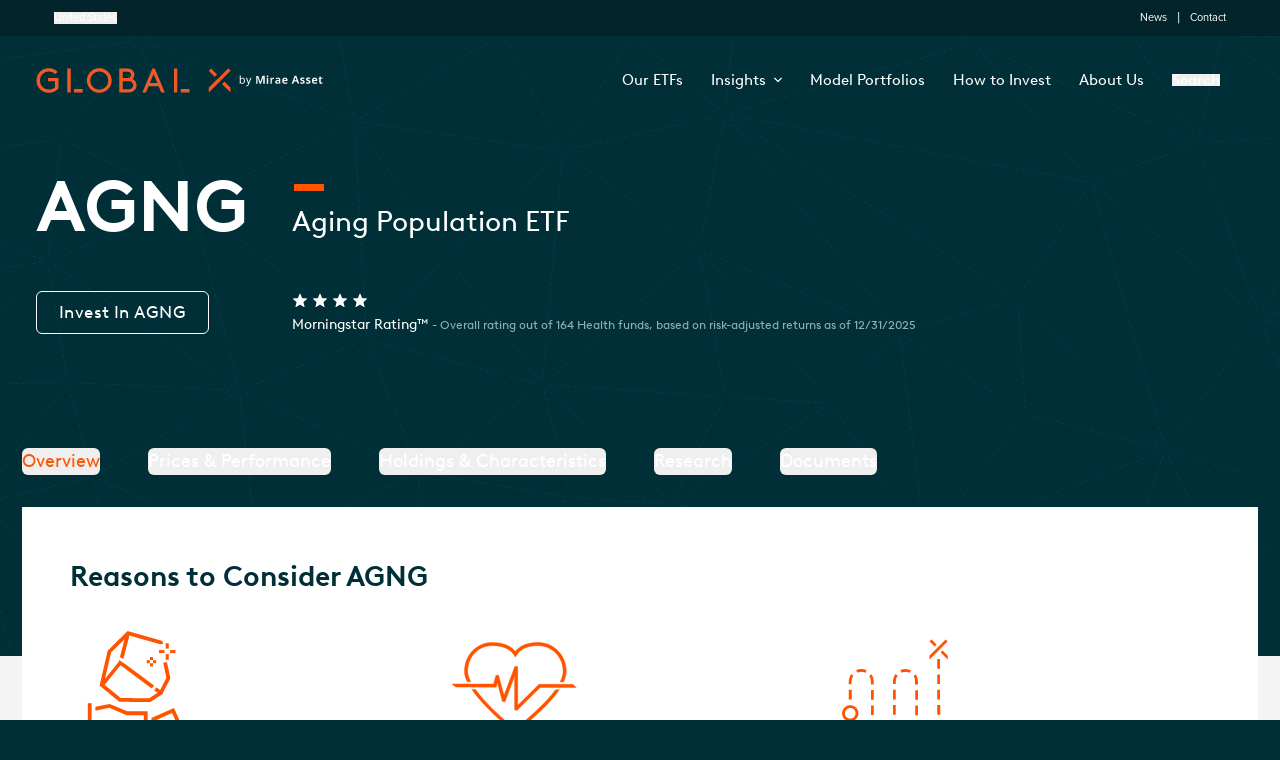

--- FILE ---
content_type: text/html; charset=utf-8
request_url: https://www.globalxetfs.com/funds/agng
body_size: 37807
content:
<!DOCTYPE html><html class="!scroll-smooth" lang="en"><head><meta charSet="utf-8"/><meta name="viewport" content="width=device-width, initial-scale=1"/><link rel="preload" as="image" href="https://assets-cms.globalxetfs.com/Performance.svg"/><link rel="preload" as="image" href="https://assets-cms.globalxetfs.com/AGNG.svg"/><link rel="preload" as="image" href="https://assets-cms.globalxetfs.com/TrailBlazer.svg"/><link rel="stylesheet" href="/_next/static/css/e2702eaa10654626.css" data-precedence="next"/><link rel="stylesheet" href="/_next/static/css/c91f88d0adb59d05.css" data-precedence="next"/><link rel="stylesheet" href="/_next/static/css/b58fd5e4ffd01b16.css" data-precedence="next"/><link rel="preload" as="script" fetchPriority="low" href="/_next/static/chunks/webpack-f48a9844ba30d7c1.js"/><script src="/_next/static/chunks/fd9d1056-5150cf33b7fc2929.js" async=""></script><script src="/_next/static/chunks/2117-e5191c524b06ce04.js" async=""></script><script src="/_next/static/chunks/main-app-5294d1645fe5526e.js" async=""></script><script src="/_next/static/chunks/0e5ce63c-ece5bba09622dcf0.js" async=""></script><script src="/_next/static/chunks/5468-4c0ee66f0cefbbc6.js" async=""></script><script src="/_next/static/chunks/6345-cfba6feeda16433b.js" async=""></script><script src="/_next/static/chunks/2561-76aa694cf0bd6564.js" async=""></script><script src="/_next/static/chunks/9837-1f860c51b0bf735f.js" async=""></script><script src="/_next/static/chunks/6008-f4758d6acfaf1745.js" async=""></script><script src="/_next/static/chunks/8275-5e961e59d9644081.js" async=""></script><script src="/_next/static/chunks/2972-615ecd2cd685a59e.js" async=""></script><script src="/_next/static/chunks/1407-227dd676f4c57b17.js" async=""></script><script src="/_next/static/chunks/4221-bd471b851968c7cf.js" async=""></script><script src="/_next/static/chunks/1685-8bef113b8749a2d6.js" async=""></script><script src="/_next/static/chunks/2890-d50adc118aef97d4.js" async=""></script><script src="/_next/static/chunks/3747-98bf287a39d760d5.js" async=""></script><script src="/_next/static/chunks/app/template-274f085c25b3b0d7.js" async=""></script><script id="turnstile-script" src="https://challenges.cloudflare.com/turnstile/v0/api.js?render=explicit" async="" defer=""></script><script src="/_next/static/chunks/ca377847-21a3a13dc3247011.js" async=""></script><script src="/_next/static/chunks/322-dcfc3f8d86e858da.js" async=""></script><script src="/_next/static/chunks/6989-1ea9f72d66ba4ef8.js" async=""></script><script src="/_next/static/chunks/1312-a522b6ce1abc6656.js" async=""></script><script src="/_next/static/chunks/2014-0216cfa7ff48fea9.js" async=""></script><script src="/_next/static/chunks/3091-a58832cfa3ec9af9.js" async=""></script><script src="/_next/static/chunks/3869-a99f48f8987a2636.js" async=""></script><script src="/_next/static/chunks/app/not-found-fca98bbc056d3904.js" async=""></script><script src="/_next/static/chunks/app/funds/%5BfundID%5D/@etfresearch/page-2455dc820e970733.js" async=""></script><script src="/_next/static/chunks/app/funds/%5BfundID%5D/@etfhero/page-a2ce164a411c788c.js" async=""></script><script src="/_next/static/chunks/4608-ecb731f9c76c42b2.js" async=""></script><script src="/_next/static/chunks/app/funds/%5BfundID%5D/layout-74b380cd7744c840.js" async=""></script><title>Aging Population ETF (AGNG)</title><meta name="description" content="The Global X Aging Population ETF (AGNG) seeks to invest in companies positioned to serve the world&#x27;s growing senior population"/><meta name="robots" content="index, follow, max-video-preview:-1, max-image-preview:large, max-snippet:-1"/><link rel="canonical" href="https://www.globalxetfs.com/funds/agng/"/><meta property="og:title" content="Aging Population ETF (AGNG)"/><meta property="og:description" content="The Global X Aging Population ETF (AGNG) seeks to invest in companies positioned to serve the world&#x27;s growing senior population"/><meta property="og:image" content="https://assets.globalxetfs.com/images/gx-og-image.jpg"/><meta property="og:image:width" content="1200"/><meta property="og:image:height" content="600"/><meta property="og:image:type" content="image/jpeg"/><meta name="twitter:card" content="summary_large_image"/><meta name="twitter:site" content="@GlobalXETFs"/><meta name="twitter:creator" content="@GlobalXETFs"/><meta name="twitter:title" content="Aging Population ETF (AGNG)"/><meta name="twitter:description" content="The Global X Aging Population ETF (AGNG) seeks to invest in companies positioned to serve the world&#x27;s growing senior population"/><meta name="twitter:image" content="https://assets.globalxetfs.com/images/gx-og-image.jpg"/><meta name="twitter:image:width" content="1200"/><meta name="twitter:image:height" content="600"/><meta name="twitter:image:type" content="image/jpeg"/><link rel="icon" href="/favicon.ico" type="image/x-icon" sizes="16x16"/><script>
              (function(w,d,s,l,i){w[l]=w[l]||[];w[l].push({'gtm.start':
              new Date().getTime(),event:'gtm.js'});var f=d.getElementsByTagName(s)[0],
              j=d.createElement(s),dl=l!='dataLayer'?'&l='+l:'';j.async=true;j.src=
              'https://www.googletagmanager.com/gtm.js?id='+i+dl;f.parentNode.insertBefore(j,f);
              })(window,document,'script','dataLayer','GTM-TXGDHCJ');
            </script><script src="/_next/static/chunks/polyfills-42372ed130431b0a.js" noModule=""></script></head><body class="bg-marine font-sans  "><noscript><iframe src="https://www.googletagmanager.com/ns.html?id=GTM-TXGDHCJ" height="0" width="0" style="display:none;visibility:hidden"></iframe></noscript><div class="flex relative h-9 w-full justify-between bg-darkblue px-4 py-1 lg:px-7.5"><div class="group flex items-center"><div class="flex cursor-pointer items-center font-proxima text-xs leading-3 text-white mr-8"><span class="mx-1.5 my-auto inline-flex w-3 h-3.5 fill-white align-middle"> <svg xmlns="http://www.w3.org/2000/svg" viewBox="0 0 9 15"><path d="M4.5 0C2.08 0 .12 1.96.12 4.38.12 8.75 4.5 14 4.5 14s4.38-5.25 4.38-9.62C8.88 1.96 6.92 0 4.5 0m0 7C3.05 7 1.88 5.82 1.88 4.38S3.05 1.75 4.5 1.75s2.62 1.18 2.62 2.62S5.94 6.99 4.5 6.99Z"></path></svg> </span><div> <button type="button" aria-haspopup="dialog" aria-expanded="false" aria-controls="radix-:Rlaukq:" data-state="closed" aria-label="region">United States</button> </div></div></div><div class="group flex items-center"><div class="flex-row-reverse cursor-pointer items-center font-proxima text-xs leading-3 text-white p-[10px] before:p-[10px] before:text-lg before:leading-3 before:text-white before:content-[&#x27;|&#x27;] before:last:hidden md:p-0 hidden md:flex"><div> <a href="/news">News</a> </div></div><div class="flex flex-row-reverse cursor-pointer items-center font-proxima text-xs leading-3 text-white p-[10px] before:p-[10px] before:text-lg before:leading-3 before:text-white before:content-[&#x27;|&#x27;] before:last:hidden md:p-0"><span class="mx-1.5 my-auto inline-flex w-3 h-3.5 fill-white align-middle"> <svg xmlns="http://www.w3.org/2000/svg" aria-label="Global X ETFs Phone" viewBox="0 0 17 12"><path d="m12.41 6.45-.71-1.4 4.54-2.3.76 1.4zM6.14 9.61l-.72-1.44-4.58 2.3.71 1.41zm5.07-5.38 4.66-2.34c-.51-.94-1.68-3.63-9.52.31S-.07 8.6.42 9.65l4.65-2.33c-.74-1.51 5.34-4.56 6.14-3.09"></path></svg> </span><div> <a href="/contact">Contact</a> </div></div></div></div><div class="max-w-1268 mx-auto"><div class="lg:px-7.5 h-18 px-4 mt-6 lg:mt-8 flex w-full pb-7"><a class="w-full max-w-60 lg:max-w-72 h-6" href="/"><svg xmlns="http://www.w3.org/2000/svg" aria-label="Global X ETFs Logo" viewBox="0 0 285 25"><path fill="#f05825" d="M91 21.22c2.15 0 3.17-.48 3.92-1.24a4 4 0 0 0 1.13-2.8 4 4 0 0 0-1.13-2.77c-.75-.75-1.77-1.23-3.92-1.23h-5.2v8zM89.92 9.94c1.92 0 2.74-.38 3.28-1a3 3 0 0 0 .8-2.08 3 3 0 0 0-.82-2.08c-.54-.62-1.36-1-3.28-1h-4.1v6.16zm-7.51 14.52V.54h8.13a6.84 6.84 0 0 1 4.92 1.67 6.18 6.18 0 0 1 2 4.55 6 6 0 0 1-1.9 4.24 7.05 7.05 0 0 1 1.3 11.82 7.62 7.62 0 0 1-5.23 1.61zm30.26-9.4h7.38l-3.69-8.88zm8.72 3.25H111.3l-2.49 6.15h-3.55L115.17.54h2.39l9.91 23.92h-3.56zm71.24 6.28-8.46-8.46 2.41-2.42 6 6.05zm-21.76 0v-4.83L190.22.41l2.41 2.42zm8.46-18.13-2.41 2.42-6-6.05 2.36-2.42zM136.48.54h3.42v23.92h-3.42zM143.31 21h8.56v3.42h-8.56zm-121.14-.64a12.17 12.17 0 0 1-9.29 4.44A12 12 0 0 1 .48 12.5 12 12 0 0 1 12.57.2a11.9 11.9 0 0 1 8.75 3.69L19 6.14a9.12 9.12 0 0 0-6.46-2.7 8.72 8.72 0 0 0-8.65 9.06 8.71 8.71 0 0 0 9 9.06 8.32 8.32 0 0 0 5.88-2.23v-6.15h-6.85V9.94h10.25zM30.84.54h3.42v23.92h-3.42zM37.67 21h8.56v3.42h-8.56zm0 0h8.56v3.42h-8.56zM62.59.2a12.3 12.3 0 1 0 12.3 12.3A12.31 12.31 0 0 0 62.59.2m0 3.24a8.93 8.93 0 0 1 8.88 9.06 8.89 8.89 0 1 1-17.77 0 8.93 8.93 0 0 1 8.89-9.06"></path><path fill="#fff" d="M283.52 14.41v1.11a2.2 2.2 0 0 1-.58.17 3.5 3.5 0 0 1-.73.07 2.5 2.5 0 0 1-.94-.17 1.3 1.3 0 0 1-.66-.59 2.3 2.3 0 0 1-.25-1.18v-3h-.79v-.67l.88-.48.43-1.26h.94V9.7h1.67v1.12h-1.69v3a.69.69 0 0 0 .74.77 2.6 2.6 0 0 0 .48 0c.16 0 .31-.07.45-.12zm-5.09-1.36h-3.88a1.74 1.74 0 0 0 .43 1.16 1.53 1.53 0 0 0 1.14.43 4 4 0 0 0 1-.12 5.4 5.4 0 0 0 .93-.32h.06v1.19a3.6 3.6 0 0 1-.91.31 5.2 5.2 0 0 1-1.12.1 3.3 3.3 0 0 1-1.55-.34 2.4 2.4 0 0 1-1.06-1 3.5 3.5 0 0 1-.38-1.7 3.25 3.25 0 0 1 .76-2.33 2.6 2.6 0 0 1 2-.81 2.52 2.52 0 0 1 1.9.72 2.74 2.74 0 0 1 .7 2zM275 11a1.52 1.52 0 0 0-.38 1H277a1.7 1.7 0 0 0-.3-.93 1.05 1.05 0 0 0-.89-.38 1.1 1.1 0 0 0-.81.31m-3.48 2a1.7 1.7 0 0 0-.6-.56 6.5 6.5 0 0 0-.91-.43c-.34-.14-.62-.25-.81-.35a1.4 1.4 0 0 1-.39-.27.4.4 0 0 1-.1-.28c0-.32.28-.47.85-.47a2.6 2.6 0 0 1 .79.12c.26.08.53.18.8.29l.47-1.09a5 5 0 0 0-1-.33 5 5 0 0 0-1-.11 3.13 3.13 0 0 0-1.69.41 1.4 1.4 0 0 0-.65 1.24 1.63 1.63 0 0 0 .2.84 1.7 1.7 0 0 0 .58.56 8 8 0 0 0 .94.46 6 6 0 0 1 .85.4 1.1 1.1 0 0 1 .37.28.47.47 0 0 1 .09.28.5.5 0 0 1-.23.43 1.4 1.4 0 0 1-.79.17 4 4 0 0 1-1-.14 4.8 4.8 0 0 1-.95-.35h-.07v1.27a4.5 4.5 0 0 0 .86.27 5.6 5.6 0 0 0 1.07.09 3.13 3.13 0 0 0 1.84-.47 1.6 1.6 0 0 0 .66-1.39 1.6 1.6 0 0 0-.21-.8zm-5.8 0a1.8 1.8 0 0 0-.6-.56 8 8 0 0 0-.91-.43c-.35-.14-.62-.25-.82-.35a1.5 1.5 0 0 1-.38-.27.4.4 0 0 1-.11-.28c0-.32.28-.47.86-.47a2.7 2.7 0 0 1 .79.12c.26.08.52.18.8.29l.47-1.09a5 5 0 0 0-1-.33 5 5 0 0 0-1-.11 3.1 3.1 0 0 0-1.68.41 1.38 1.38 0 0 0-.65 1.24 1.63 1.63 0 0 0 .19.84 1.8 1.8 0 0 0 .58.56 8 8 0 0 0 1 .46 6.4 6.4 0 0 1 .85.4 1.4 1.4 0 0 1 .37.28.46.46 0 0 1 .08.28.48.48 0 0 1-.23.43 1.4 1.4 0 0 1-.78.17 4 4 0 0 1-1-.14 5.3 5.3 0 0 1-.95-.35h-.06v1.27a4.4 4.4 0 0 0 .87.27 5.4 5.4 0 0 0 1.06.09 3.14 3.14 0 0 0 1.85-.47 1.61 1.61 0 0 0 .65-1.39 1.57 1.57 0 0 0-.28-.8zm-5.15 2.6H259l-.69-2h-2.91l-.69 2.05h-1.57L256 7.8h1.65zm-4.06-5.27-.67 1.94h2.06l-.65-1.94c0-.1-.08-.23-.13-.41s-.12-.36-.17-.54-.05-.21-.08-.3l-.1.35-.15.53c-.08.24-.11.36-.14.44zM249 13.05h-3.88a1.7 1.7 0 0 0 .43 1.16 1.5 1.5 0 0 0 1.14.43 3.8 3.8 0 0 0 1-.12 5 5 0 0 0 .93-.32h.06v1.19a3.8 3.8 0 0 1-.91.31 5.4 5.4 0 0 1-1.13.1 3.4 3.4 0 0 1-1.55-.34 2.46 2.46 0 0 1-1.06-1 3.5 3.5 0 0 1-.38-1.7 3.3 3.3 0 0 1 .76-2.33 2.6 2.6 0 0 1 2-.81 2.56 2.56 0 0 1 1.91.72 2.78 2.78 0 0 1 .7 2zm-3.47-2a1.57 1.57 0 0 0-.38 1h2.43a1.54 1.54 0 0 0-.3-.93 1 1 0 0 0-.89-.38 1.14 1.14 0 0 0-.91.26zm-3.66.65v4h-1l-.27-.8a2.5 2.5 0 0 1-.8.68 2.56 2.56 0 0 1-1.17.23 2 2 0 0 1-1.34-.46 1.75 1.75 0 0 1-.54-1.41 1.58 1.58 0 0 1 .69-1.4 4 4 0 0 1 1.96-.54h1v-.25a1 1 0 0 0-.25-.77 1.1 1.1 0 0 0-.73-.23 2.9 2.9 0 0 0-.84.12c-.27.09-.54.19-.81.31l-.45-1a4.5 4.5 0 0 1 1-.38 5.2 5.2 0 0 1 1.18-.14 2.66 2.66 0 0 1 1.76.51 2 2 0 0 1 .56 1.51zm-2.12 1.23a2.3 2.3 0 0 0-1.22.3.86.86 0 0 0-.33.71.66.66 0 0 0 .23.57 1 1 0 0 0 .62.17 1.5 1.5 0 0 0 1-.33 1.22 1.22 0 0 0 .39-1v-.46zm-3.94-3.26h-.61a1.78 1.78 0 0 0-1.08.34 2.4 2.4 0 0 0-.71.79l-.2-1H232v6h1.45v-3.22a1.67 1.67 0 0 1 .23-.92 1.37 1.37 0 0 1 .59-.53 1.84 1.84 0 0 1 .8-.18h.52l.13-1.36zM229.15 9a.9.9 0 0 0 .56-.17.69.69 0 0 0 .25-.6.67.67 0 0 0-.25-.59 1 1 0 0 0-.56-.17.93.93 0 0 0-.56.17.67.67 0 0 0-.24.59.69.69 0 0 0 .24.6.87.87 0 0 0 .56.17m-.73 6.71h1.46v-6h-1.46zm-4.28-7.84L222 13.89l-2-6h-2v7.84h1.34V9.47l2.07 6.17h1.3l2.17-6.22v6.22h1.42V7.83zM210 15.65l-.3.77a2.2 2.2 0 0 1-.49.75 1.12 1.12 0 0 1-.8.28h-.36l-.28-.05v.76a1.4 1.4 0 0 0 .33.06 3 3 0 0 0 .46 0 1.75 1.75 0 0 0 1.32-.49 3.7 3.7 0 0 0 .79-1.31l2.51-6.62h-1L211 13.11l-.3.88c-.09.3-.16.53-.2.71a5 5 0 0 0-.19-.75c-.09-.26-.18-.53-.29-.83l-1.26-3.31h-1zm-8.38-8.27v8.25h.69l.19-.74h.08a2.1 2.1 0 0 0 .68.6 2.3 2.3 0 0 0 1.12.24 2.18 2.18 0 0 0 1.74-.76 3.32 3.32 0 0 0 .66-2.25 3.32 3.32 0 0 0-.66-2.25 2.46 2.46 0 0 0-2.82-.47 2 2 0 0 0-.68.62h-.06a5 5 0 0 0 0-.51V7.43zm4.17 5.33a3.07 3.07 0 0 1-.38 1.66 1.32 1.32 0 0 1-1.17.57 1.42 1.42 0 0 1-1.31-.57 3.2 3.2 0 0 1-.35-1.64A3.07 3.07 0 0 1 203 11a1.42 1.42 0 0 1 1.29-.54c1.02.04 1.54.78 1.54 2.25z"></path></svg></a><div class="ml-auto mr-0 group items-center text-nowrap hidden lg:flex"><a href="/explore"><li class="group/icon flex cursor-pointer font-bold lg:font-normal font-sans items-center pl-7 leading-3 text-white lg:hover:text-orange whitespace-nowrap duration-400 lg:text-ml transition-colors flex-row-reverse justify-end">Our ETFs</li></a><li class="group/icon cursor-pointer font-bold lg:font-normal font-sans items-center pl-7 leading-3 text-white lg:hover:text-orange whitespace-nowrap duration-400 lg:text-ml transition-colors flex-row-reverse justify-end hidden lg:flex"><a data-state="closed" class="font-sans flex group/about hover:fill-orange fill-white justify-around items-center">Insights<svg viewBox="0 0 12 8" class="group-hover/about:rotate-180 ease-in transition ml-2 w-2 h-2"><path d="M1.41.3 6 4.88 10.59.3 12 1.7l-6 6-6-6Z"></path></svg></a></li><div class="group/icon cursor-pointer font-bold lg:font-normal font-sans items-center pl-7 leading-3 text-white lg:hover:text-orange duration-400 lg:text-base transition-colors flex-row-reverse justify-end w-full flex lg:hidden" data-orientation="vertical"><div data-state="closed" data-orientation="vertical" class=""><h3 data-orientation="vertical" data-state="closed" class="flex"><button type="button" aria-controls="radix-:Rmjukq:" aria-expanded="false" data-state="closed" data-orientation="vertical" id="radix-:R6jukq:" class="flex flex-1 h-4 w-full flex-nowrap items-center transition-all cursor-pointer [&amp;[data-state=open]&gt;svg]:rotate-180 text-white" data-radix-collection-item="">Insights<svg width="15" height="15" viewBox="0 0 15 15" fill="none" xmlns="http://www.w3.org/2000/svg" class="transition-transform duration-200 shrink-0 w-6 h-6 ml-2 text-white"><path d="M3.13523 6.15803C3.3241 5.95657 3.64052 5.94637 3.84197 6.13523L7.5 9.56464L11.158 6.13523C11.3595 5.94637 11.6759 5.95657 11.8648 6.15803C12.0536 6.35949 12.0434 6.67591 11.842 6.86477L7.84197 10.6148C7.64964 10.7951 7.35036 10.7951 7.15803 10.6148L3.15803 6.86477C2.95657 6.67591 2.94637 6.35949 3.13523 6.15803Z" fill="currentColor" fill-rule="evenodd" clip-rule="evenodd"></path></svg></button></h3><div data-state="closed" id="radix-:Rmjukq:" hidden="" role="region" aria-labelledby="radix-:R6jukq:" data-orientation="vertical" class="overflow-hidden data-[state=closed]:animate-accordion-up data-[state=open]:animate-accordion-down" style="--radix-accordion-content-height:var(--radix-collapsible-content-height);--radix-accordion-content-width:var(--radix-collapsible-content-width)"></div></div></div><li class="group/icon flex cursor-pointer font-bold lg:font-normal font-sans items-center pl-7 leading-3 text-white lg:hover:text-orange whitespace-nowrap duration-400 lg:text-ml transition-colors flex-row-reverse justify-end"><a href="/model-portfolios">Model Portfolios</a></li><li class="group/icon flex cursor-pointer font-bold lg:font-normal font-sans items-center pl-7 leading-3 text-white lg:hover:text-orange whitespace-nowrap duration-400 lg:text-ml transition-colors flex-row-reverse justify-end"><a href="/how-to-invest">How to Invest</a></li><li class="group/icon flex cursor-pointer font-bold lg:font-normal font-sans items-center pl-7 leading-3 text-white lg:hover:text-orange whitespace-nowrap duration-400 lg:text-ml transition-colors flex-row-reverse justify-end"><a href="/about">About Us</a></li><li class="group/icon flex cursor-pointer font-bold lg:font-normal font-sans items-center pl-7 leading-3 text-white lg:hover:text-orange whitespace-nowrap duration-400 lg:text-ml transition-colors flex-row-reverse justify-end lg:hover:fill-orange"><span class="group-hover/icon:fill-orange mx-1.5 my-auto inline-flex h-3.5 w-3 flex-row-reverse fill-white align-middle transition-colors duration-75"><svg xmlns="http://www.w3.org/2000/svg" viewBox="0 0 28 28"><path d="M10.305 0C8.267 0 6.275.606 4.58 1.741A10.33 10.33 0 0 0 .784 6.378a10.36 10.36 0 0 0 2.234 11.26 10.278 10.278 0 0 0 11.23 2.24 10.3 10.3 0 0 0 4.625-3.805 10.35 10.35 0 0 0 1.737-5.74 10.34 10.34 0 0 0-3.012-7.313A10.28 10.28 0 0 0 10.305 0m0 17.857a7.5 7.5 0 0 1-4.154-1.295 7.5 7.5 0 0 1-2.74-3.389 7.54 7.54 0 0 1 1.663-8.18 7.486 7.486 0 0 1 8.171-1.606 7.5 7.5 0 0 1 3.36 2.77 7.54 7.54 0 0 1 1.26 4.176 7.54 7.54 0 0 1-2.197 5.377 7.5 7.5 0 0 1-5.363 2.203zm8.666 3.075 1.98-1.985L28 26.014 26.02 28z"></path></svg></span><button type="button" aria-haspopup="dialog" aria-expanded="false" aria-controls="radix-:R1ejukq:" data-state="closed">Search</button></li></div><div class="flex w-full justify-end gap-x-5 lg:hidden"><button class="z-50 right-0 ml-auto lg:hidden" aria-label="Open/Close Nav Menu"><span class="block h-0.5 w-6 bg-white transition-transform duration-300 -translate-y-1.5"></span><span class="block h-0.5 w-6 bg-white transition-opacity duration-300 opacity-100"></span><span class="block h-0.5 w-6 bg-white transition-transform duration-300 translate-y-1.5"></span></button><button class="w-6 h-6" type="button" aria-label="Search Tool"><svg xmlns="http://www.w3.org/2000/svg" viewBox="0 0 28 28" fill="white"><path d="M10.305 0C8.267 0 6.275.606 4.58 1.741A10.33 10.33 0 0 0 .784 6.378a10.36 10.36 0 0 0 2.234 11.26 10.278 10.278 0 0 0 11.23 2.24 10.3 10.3 0 0 0 4.625-3.805 10.35 10.35 0 0 0 1.737-5.74 10.34 10.34 0 0 0-3.012-7.313A10.28 10.28 0 0 0 10.305 0m0 17.857a7.5 7.5 0 0 1-4.154-1.295 7.5 7.5 0 0 1-2.74-3.389 7.54 7.54 0 0 1 1.663-8.18 7.486 7.486 0 0 1 8.171-1.606 7.5 7.5 0 0 1 3.36 2.77 7.54 7.54 0 0 1 1.26 4.176 7.54 7.54 0 0 1-2.197 5.377 7.5 7.5 0 0 1-5.363 2.203zm8.666 3.075 1.98-1.985L28 26.014 26.02 28z"></path></svg></button></div></div></div><div class="bg-neutral-700" id="fund-container"><!--$--><div class="bg-marine flex bg-top bg-no-repeat -mt-24 pt-20 lg:pt-28 pb-60 md:pb-80 undefined" style="background-image:url(&#x27;https://assets.globalxetfs.com/images/TriangulationLinesDigital.svg&#x27;)"><div class="flex flex-grow mx-auto max-w-1268 flex-col justify-center text-white px-[30px] gap-12 lg:gap-0"><div class="lg:flex items-baseline flex-wrap"><h1 class="mt-14 font-sans md:text-10xl relative text-left text-10xl basis-64 lg:my-4 mb-12 font-bold">AGNG</h1><div class="flex flex-col"><div class="mb-18 mt-0 max-w-2xl text-pretty md:text-balance text-left before:notchHeroStatic before:-top-4 before:left-[2px] relative font-sans text-4xl flex-grow"><span>Aging Population ETF</span></div></div></div><div class="sm:flex items-center"><div class="mt-3 basis-64 flex-shrink-0" type="button" aria-haspopup="dialog" aria-expanded="false" aria-controls="radix-:Rufn6fkukq:" data-state="closed"><button class="disabled:text-orange-hover focus:outline-orange disabled:hover:text-orange-hover relative rounded-md disabled:cursor-not-allowed hover:border-orange hover:text-orange border border-white bg-transparent px-[22px] py-2 tracking-wide text-white transition-colors duration-200 text-[17px] font-normal">Invest In <!-- -->AGNG</button></div><div class="mt-8 md:mt-3"><div class="-ml-0.5 inline sm:block relative h-6"><svg width="15" height="15" viewBox="0 0 15 15" fill="none" xmlns="http://www.w3.org/2000/svg" class="w-4 h-4 mx-0.5 text-white inline-block"><path d="M7.22303 0.665992C7.32551 0.419604 7.67454 0.419604 7.77702 0.665992L9.41343 4.60039C9.45663 4.70426 9.55432 4.77523 9.66645 4.78422L13.914 5.12475C14.18 5.14607 14.2878 5.47802 14.0852 5.65162L10.849 8.42374C10.7636 8.49692 10.7263 8.61176 10.7524 8.72118L11.7411 12.866C11.803 13.1256 11.5206 13.3308 11.2929 13.1917L7.6564 10.9705C7.5604 10.9119 7.43965 10.9119 7.34365 10.9705L3.70718 13.1917C3.47945 13.3308 3.19708 13.1256 3.25899 12.866L4.24769 8.72118C4.2738 8.61176 4.23648 8.49692 4.15105 8.42374L0.914889 5.65162C0.712228 5.47802 0.820086 5.14607 1.08608 5.12475L5.3336 4.78422C5.44573 4.77523 5.54342 4.70426 5.58662 4.60039L7.22303 0.665992Z" fill="currentColor"></path></svg><svg width="15" height="15" viewBox="0 0 15 15" fill="none" xmlns="http://www.w3.org/2000/svg" class="w-4 h-4 mx-0.5 text-white inline-block"><path d="M7.22303 0.665992C7.32551 0.419604 7.67454 0.419604 7.77702 0.665992L9.41343 4.60039C9.45663 4.70426 9.55432 4.77523 9.66645 4.78422L13.914 5.12475C14.18 5.14607 14.2878 5.47802 14.0852 5.65162L10.849 8.42374C10.7636 8.49692 10.7263 8.61176 10.7524 8.72118L11.7411 12.866C11.803 13.1256 11.5206 13.3308 11.2929 13.1917L7.6564 10.9705C7.5604 10.9119 7.43965 10.9119 7.34365 10.9705L3.70718 13.1917C3.47945 13.3308 3.19708 13.1256 3.25899 12.866L4.24769 8.72118C4.2738 8.61176 4.23648 8.49692 4.15105 8.42374L0.914889 5.65162C0.712228 5.47802 0.820086 5.14607 1.08608 5.12475L5.3336 4.78422C5.44573 4.77523 5.54342 4.70426 5.58662 4.60039L7.22303 0.665992Z" fill="currentColor"></path></svg><svg width="15" height="15" viewBox="0 0 15 15" fill="none" xmlns="http://www.w3.org/2000/svg" class="w-4 h-4 mx-0.5 text-white inline-block"><path d="M7.22303 0.665992C7.32551 0.419604 7.67454 0.419604 7.77702 0.665992L9.41343 4.60039C9.45663 4.70426 9.55432 4.77523 9.66645 4.78422L13.914 5.12475C14.18 5.14607 14.2878 5.47802 14.0852 5.65162L10.849 8.42374C10.7636 8.49692 10.7263 8.61176 10.7524 8.72118L11.7411 12.866C11.803 13.1256 11.5206 13.3308 11.2929 13.1917L7.6564 10.9705C7.5604 10.9119 7.43965 10.9119 7.34365 10.9705L3.70718 13.1917C3.47945 13.3308 3.19708 13.1256 3.25899 12.866L4.24769 8.72118C4.2738 8.61176 4.23648 8.49692 4.15105 8.42374L0.914889 5.65162C0.712228 5.47802 0.820086 5.14607 1.08608 5.12475L5.3336 4.78422C5.44573 4.77523 5.54342 4.70426 5.58662 4.60039L7.22303 0.665992Z" fill="currentColor"></path></svg><svg width="15" height="15" viewBox="0 0 15 15" fill="none" xmlns="http://www.w3.org/2000/svg" class="w-4 h-4 mx-0.5 text-white inline-block"><path d="M7.22303 0.665992C7.32551 0.419604 7.67454 0.419604 7.77702 0.665992L9.41343 4.60039C9.45663 4.70426 9.55432 4.77523 9.66645 4.78422L13.914 5.12475C14.18 5.14607 14.2878 5.47802 14.0852 5.65162L10.849 8.42374C10.7636 8.49692 10.7263 8.61176 10.7524 8.72118L11.7411 12.866C11.803 13.1256 11.5206 13.3308 11.2929 13.1917L7.6564 10.9705C7.5604 10.9119 7.43965 10.9119 7.34365 10.9705L3.70718 13.1917C3.47945 13.3308 3.19708 13.1256 3.25899 12.866L4.24769 8.72118C4.2738 8.61176 4.23648 8.49692 4.15105 8.42374L0.914889 5.65162C0.712228 5.47802 0.820086 5.14607 1.08608 5.12475L5.3336 4.78422C5.44573 4.77523 5.54342 4.70426 5.58662 4.60039L7.22303 0.665992Z" fill="currentColor"></path></svg></div><h3 class="  sm:ml-0 ml-1 text-white inline relative text-md">Morningstar Rating™<!-- --> <small class="text-sea text-sm text-wrap  block sm:inline">- Overall rating out of <!-- -->164<!-- --> <!-- -->Health<!-- --> funds, based on risk-adjusted returns as of <!-- -->12/31/2025</small></h3></div></div></div></div><!--/$--><div class="sticky z-20 -top-[1px] -mt-56 bg-transparent"><div class="max-w-1268 mx-auto flex whitespace-nowrap"><div class="inline-block w-full no-scrollbar overflow-x-auto space-x-4  md:space-x-6 lg:space-x-12 text-nowrap p-4 pr-8 text-sm"><a href="#overview"><button class="disabled:text-orange-hover focus:outline-orange disabled:hover:text-orange-hover relative rounded-md tracking-normal disabled:cursor-not-allowed data-[state=active]:text-orange text-white font-normal text-[13px] sm:text-lg md:text-xl transition-colors duration-300 hover:text-orange-hover" data-sectionname="overview" data-state="active">Overview</button></a><a href="#prices-performance"><button class="disabled:text-orange-hover focus:outline-orange disabled:hover:text-orange-hover relative rounded-md tracking-normal disabled:cursor-not-allowed data-[state=active]:text-orange text-white font-normal text-[13px] sm:text-lg md:text-xl transition-colors duration-300 hover:text-orange-hover" data-sectionname="prices-performance" data-state="">Prices &amp; Performance</button></a><a href="#holdings-characteristics"><button class="disabled:text-orange-hover focus:outline-orange disabled:hover:text-orange-hover relative rounded-md tracking-normal disabled:cursor-not-allowed data-[state=active]:text-orange text-white font-normal text-[13px] sm:text-lg md:text-xl transition-colors duration-300 hover:text-orange-hover" data-sectionname="holdings-characteristics" data-state="">Holdings &amp; Characteristics</button></a><a href="#documents"><button class="disabled:text-orange-hover focus:outline-orange disabled:hover:text-orange-hover relative rounded-md tracking-normal disabled:cursor-not-allowed data-[state=active]:text-orange text-white font-normal text-[13px] sm:text-lg md:text-xl transition-colors duration-300 hover:text-orange-hover" data-sectionname="documents" data-state="">Documents</button></a></div><div class="absolute top-0 right-0 h-full w-10 bg-gradient-to-l from-marine via-marine to-transparent pointer-events-none"></div></div></div><div class="mx-auto p-4  flex flex-col gap-20 max-w-1268"><div class="scroll-mt-20" id="overview"><!--$--><div class="content-center bg-white flex flex-col p-8 md:p-12"><h2 class="text-4xl font-sans text-marine mb-7 font-bold">Reasons to Consider <!-- -->AGNG<!-- --> </h2><div class="flex flex-col md:flex-row md:gap-10 xl:gap-16"><div class="flex flex-col w-full mb-7"><div class="w-32 object-cover mb-5"><img alt="Global RTC Icon" class="max-w-32 max-h-32" style="filter:brightness(0) saturate(100%) invert(44%) sepia(76%) saturate(3950%) hue-rotate(0deg) brightness(98%) contrast(109%)" src="https://assets-cms.globalxetfs.com/Performance.svg"/></div><h3 class="font-bold text-marine w-full border-b border-b-black pb-3 font-proximatight text-xl md:text-[16px] xl:text-[18px]">Long-Term Growth Potential</h3><div class="text-granite font-proxima my-4 flex-1 text-lg mt-4 mb-0"><span><p>Humans are living longer than ever, with forecasts suggesting the global population of adults 65 and older could double to 1.7B by 2053.<sup>1</sup></p><p><br>&nbsp;</p></span></div></div><div class="flex flex-col w-full mb-7"><div class="w-32 object-cover mb-5"><img alt="Global RTC Icon" class="max-w-32 max-h-32" style="filter:brightness(0) saturate(100%) invert(44%) sepia(76%) saturate(3950%) hue-rotate(0deg) brightness(98%) contrast(109%)" src="https://assets-cms.globalxetfs.com/AGNG.svg"/></div><h3 class="font-bold text-marine w-full border-b border-b-black pb-3 font-proximatight text-xl md:text-[16px] xl:text-[18px]">Unique Care Needs Driving Demand</h3><div class="text-granite font-proxima my-4 flex-1 text-lg mt-4 mb-0"><span><p>Older individuals, those 65 and older, make up 17% of the U.S. population and account for 37% of healthcare spending.<sup>2,3</sup> Nearly 70% of adults 65 and older will require long-term care in their lifetime.<sup>4</sup></p></span></div></div><div class="flex flex-col w-full mb-7"><div class="w-32 object-cover mb-5"><img alt="Global RTC Icon" class="max-w-32 max-h-32" style="filter:brightness(0) saturate(100%) invert(44%) sepia(76%) saturate(3950%) hue-rotate(0deg) brightness(98%) contrast(109%)" src="https://assets-cms.globalxetfs.com/TrailBlazer.svg"/></div><h3 class="font-bold text-marine w-full border-b border-b-black pb-3 font-proximatight text-xl md:text-[16px] xl:text-[18px]">Unconstrained Approach</h3><div class="text-granite font-proxima my-4 flex-1 text-lg mt-4 mb-0"><span><p>The Aging Population theme is a global trend, affecting a wide range of industries. AGNG invests accordingly, offering exposure to companies regardless of sector or geographic classification.</p></span></div></div></div><div class="text-sm text-neutral-100 font-proxima"><span><p><sup>1</sup>United Nations, Jul 2024<br><sup>2</sup>Ibid<br><sup>3</sup>Centers for Medicare &amp; Medicaid Services, Sep 2024<br><sup>4</sup>U.S. Department of Health and Human Services, Office of Disability Aging and Long-Term Care Policy, and Urban Institute, Apr 2019</p></span></div></div><!--/$--><!--$?--><template id="B:0"></template><div class="content-center bg-white flex flex-col p-8 md:p-12"><table class="mt-5 table-auto w-full"><tbody><tr class=""><td colSpan="2" class="pb-8"><table class="mt-5 table-auto w-full"><tbody><tr><td><div class="mb-6 animate-pulse rounded-2xl bg-gray-500/20 w-[400px] sm:w-[600px] md:w-[722px] lg:w-[822px] h-[230px] sm:h-[300px] md:h-[375px] lg:h-[461px] mx-auto"></div></td></tr></tbody></table></td></tr></tbody></table></div><!--/$--></div><div class="flex flex-col overflow-x-clip w-full"><div class="bg-white"><div class="md:columns-2 md:px-8 pt-4 gap-12 pb-12"><!--$?--><template id="B:1"></template><div class="px-4"><table class="mt-5 table-auto w-full"><tbody><tr><td class="w-4/12 pb-2 border-b-4 border-neutral-600"><span class="text-marine font-proximatight font-bold text-xl">Key Information</span></td></tr><tr><td class="w-4/12"><div class="w-11/12 animate-pulse rounded-2xl bg-gray-500/20 h-6 mt-2 mb-0"></div></td></tr><tr><td class="w-4/12"><div class="w-11/12 animate-pulse rounded-2xl bg-gray-500/20 h-6 mt-2 mb-0"></div></td></tr><tr><td class="w-4/12"><div class="w-11/12 animate-pulse rounded-2xl bg-gray-500/20 h-6 mt-2 mb-0"></div></td></tr><tr><td class="w-4/12"><div class="w-11/12 animate-pulse rounded-2xl bg-gray-500/20 h-6 mt-2 mb-0"></div></td></tr></tbody></table></div><!--/$--><!--$--><div class="bg-white px-4 pt-8 font-proxima"><div class="flex pb-2 flex-row items-baseline gap-4"><h2 class="text-marine font-proximatight font-bold text-xl">ETF Summary</h2></div><div class="border-t-4 border-neutral-600"><div class="text-lg py-3 text-granite font-proxima"><span>The Global X Aging Population ETF (AGNG) seeks to invest in companies positioned to serve the world’s growing senior population through exposure to health care, pharmaceuticals, senior living facilities and other sectors that contribute to increasing lifespans and extending quality of life in advanced age.</span></div></div></div><!--/$--><div class="md:break-after-column"><!--$--><div class="bg-white px-4 pt-8 font-proxima"><div class="flex pb-2 flex-row items-baseline gap-4"><h2 class="text-marine font-proximatight font-bold text-xl">ETF Objective</h2></div><div class="border-t-4 border-neutral-600"><div class="text-lg py-3 text-granite font-proxima"><span>The Global X Aging Population ETF (AGNG) seeks to provide investment results that correspond generally to the price and yield performance, before fees and expenses, of the Indxx Aging Population Thematic Index.</span></div></div></div><!--/$--></div><!--$?--><template id="B:2"></template><div class="px-4"><table class="mt-5 table-auto w-full"><tbody><tr><td class="w-4/12 pb-2 border-b-4 border-neutral-600"><span class="text-marine font-proximatight font-bold text-xl">Trading Details</span></td></tr><tr><td class="w-4/12"><div class="w-11/12 animate-pulse rounded-2xl bg-gray-500/20 h-6 mt-2 mb-0"></div></td></tr><tr><td class="w-4/12"><div class="w-11/12 animate-pulse rounded-2xl bg-gray-500/20 h-6 mt-2 mb-0"></div></td></tr><tr><td class="w-4/12"><div class="w-11/12 animate-pulse rounded-2xl bg-gray-500/20 h-6 mt-2 mb-0"></div></td></tr><tr><td class="w-4/12"><div class="w-11/12 animate-pulse rounded-2xl bg-gray-500/20 h-6 mt-2 mb-0"></div></td></tr></tbody></table></div><!--/$--><!--$?--><template id="B:3"></template><div class="px-4 mt-10"><table class="mt-5 table-auto w-full"><tbody><tr><td class="w-4/12 pb-2 border-b-4 border-neutral-600"><span class="text-marine font-proximatight font-bold text-xl">Distributions</span></td></tr><tr><td class="w-4/12"><div class="w-11/12 animate-pulse rounded-2xl bg-gray-500/20 h-6 mt-2 mb-0"></div></td></tr><tr><td class="w-4/12"><div class="w-11/12 animate-pulse rounded-2xl bg-gray-500/20 h-6 mt-2 mb-0"></div></td></tr><tr><td class="w-4/12"><div class="w-11/12 animate-pulse rounded-2xl bg-gray-500/20 h-6 mt-2 mb-0"></div></td></tr><tr><td class="w-4/12"><div class="w-11/12 animate-pulse rounded-2xl bg-gray-500/20 h-6 mt-2 mb-0"></div></td></tr></tbody></table></div><!--/$--><!--$?--><template id="B:4"></template><div class="px-4 mt-10"><table class="mt-5 table-auto w-full"><tbody><tr><td class="w-4/12 pb-2 border-b-4 border-neutral-600"><span class="text-marine font-proximatight font-bold text-xl">Taxes</span></td></tr><tr><td class="w-4/12"><div class="w-11/12 animate-pulse rounded-2xl bg-gray-500/20 h-6 mt-2 mb-0"></div></td></tr><tr><td class="w-4/12"><div class="w-11/12 animate-pulse rounded-2xl bg-gray-500/20 h-6 mt-2 mb-0"></div></td></tr></tbody></table></div><!--/$--></div><!--$--><footer class="font-proxima text-sm mb-12 px-4 md:px-12 text-neutral-200 [&amp;_a]:text-orange"></footer><!--/$--></div><div class="bg-white mt-20 md:px-8 pb-12"><div class="scroll-mt-20" id="prices-performance"><!--$?--><template id="B:5"></template><div class="bg-white px-4 py-12 font-proxima"><div class="flex flex-row flex-wrap items-baseline pb-6 gap-4"><h2 class="text-marine font-sans text-3.5xl">ETF Prices</h2></div><div class="border-t-4 border-neutral-600 divide-y divide-neutral-600 text-granite font-proxima text-md"><div class="w-full overflow-auto "><table class="w-full caption-bottom text-lg table-fixed"><colgroup><col width="35%"/><col width="20%"/><col width="25%"/></colgroup><tbody class="font-proximatight text-xs sm:text-ml"><tr class="border-b border-b-neutral-600 bg-white"><td class="p-1.5 pt-2 align-middle text-granite font-bold">NAV</td><td class="p-1.5 pt-2 align-middle text-granite"><div class="h-4 animate-pulse rounded-full bg-gray-500/20"></div></td><td class="p-1.5 pt-2 align-middle text-granite font-bold">Daily Change</td><td class="p-1.5 pt-2 align-middle text-granite"><div class="h-4 animate-pulse rounded-full bg-gray-500/20"></div></td><td class="p-1.5 pt-2 align-middle text-granite"><div class="h-4 animate-pulse rounded-full bg-gray-500/20"></div></td></tr><tr class="border-b border-b-neutral-600 bg-white"><td class="p-1.5 pt-2 align-middle text-granite font-bold">Market Price</td><td class="p-1.5 pt-2 align-middle text-granite"><div class="h-4 animate-pulse rounded-full bg-gray-500/20"></div></td><td class="p-1.5 pt-2 align-middle text-granite font-bold">Daily Change</td><td class="p-1.5 pt-2 align-middle text-granite"><div class="h-4 animate-pulse rounded-full bg-gray-500/20"></div></td><td class="p-1.5 pt-2 align-middle text-granite"><div class="h-4 animate-pulse rounded-full bg-gray-500/20"></div></td></tr></tbody></table></div></div></div><!--/$--><!--$?--><template id="B:6"></template><div class="bg-white px-4 py-12 font-proxima"><div class="flex flex-row flex-wrap items-baseline pb-6 gap-4"><h2 class="text-marine font-sans text-3.5xl">Performance History</h2></div><div class="border-neutral-600 divide-y divide-neutral-600 text-granite font-proxima text-md border-t-0 mt-4"><div class="w-full overflow-auto "><table class="w-full caption-bottom text-lg"><colgroup><col width="40%"/><col width="20%"/><col width="20%"/><col width="20%"/></colgroup><thead class="group border-b border-t border-b-neutral-400 border-t-neutral-400"><tr class="border-b border-b-neutral-600 bg-white"><th class="h-10 border-b border-b-neutral-400 bg-white px-1 pb-2 pt-3 text-left align-middle text-md font-bold text-granite font-proximatight"></th><th class="h-10 border-b border-b-neutral-400 bg-white px-1 pb-2 pt-3 text-left align-middle text-md font-bold text-granite font-proximatight">Fund NAV</th><th class="h-10 border-b border-b-neutral-400 bg-white px-1 pb-2 pt-3 text-left align-middle text-md font-bold text-granite font-proximatight">Market Price</th><th class="h-10 border-b border-b-neutral-400 bg-white px-1 pb-2 pt-3 text-left align-middle text-md font-bold text-granite font-proximatight">Index</th></tr></thead><tbody class="font-proximatight"><tr class="border-b border-b-neutral-600 bg-white odd:bg-neutral-700"><td class="p-1.5 pt-2 align-middle text-granite"><div class="h-4 animate-pulse rounded-full bg-gray-500/20"></div></td><td class="p-1.5 pt-2 align-middle text-granite"><div class="h-4 animate-pulse rounded-full bg-gray-500/20"></div></td><td class="p-1.5 pt-2 align-middle text-granite"><div class="h-4 animate-pulse rounded-full bg-gray-500/20"></div></td><td class="p-1.5 pt-2 align-middle text-granite"><div class="h-4 animate-pulse rounded-full bg-gray-500/20"></div></td></tr><tr class="border-b border-b-neutral-600 bg-white odd:bg-neutral-700"><td class="p-1.5 pt-2 align-middle text-granite"><div class="h-4 animate-pulse rounded-full bg-gray-500/20"></div></td><td class="p-1.5 pt-2 align-middle text-granite"><div class="h-4 animate-pulse rounded-full bg-gray-500/20"></div></td><td class="p-1.5 pt-2 align-middle text-granite"><div class="h-4 animate-pulse rounded-full bg-gray-500/20"></div></td><td class="p-1.5 pt-2 align-middle text-granite"><div class="h-4 animate-pulse rounded-full bg-gray-500/20"></div></td></tr><tr class="border-b border-b-neutral-600 bg-white odd:bg-neutral-700"><td class="p-1.5 pt-2 align-middle text-granite"><div class="h-4 animate-pulse rounded-full bg-gray-500/20"></div></td><td class="p-1.5 pt-2 align-middle text-granite"><div class="h-4 animate-pulse rounded-full bg-gray-500/20"></div></td><td class="p-1.5 pt-2 align-middle text-granite"><div class="h-4 animate-pulse rounded-full bg-gray-500/20"></div></td><td class="p-1.5 pt-2 align-middle text-granite"><div class="h-4 animate-pulse rounded-full bg-gray-500/20"></div></td></tr><tr class="border-b border-b-neutral-600 bg-white odd:bg-neutral-700"><td class="p-1.5 pt-2 align-middle text-granite"><div class="h-4 animate-pulse rounded-full bg-gray-500/20"></div></td><td class="p-1.5 pt-2 align-middle text-granite"><div class="h-4 animate-pulse rounded-full bg-gray-500/20"></div></td><td class="p-1.5 pt-2 align-middle text-granite"><div class="h-4 animate-pulse rounded-full bg-gray-500/20"></div></td><td class="p-1.5 pt-2 align-middle text-granite"><div class="h-4 animate-pulse rounded-full bg-gray-500/20"></div></td></tr></tbody></table></div></div></div><!--/$--><!--$?--><template id="B:7"></template><div class="px-4"><table class="mt-5 table-auto w-full"><tbody><tr><td class="pb-4"><span class="text-marine font-sans text-3.5xl">Options Details</span></td></tr><tr><td class="w-4/12"><div class="w-11/12 animate-pulse rounded-2xl bg-gray-500/20 h-6 mt-2 mb-0"></div></td></tr><tr><td class="w-4/12"><div class="w-11/12 animate-pulse rounded-2xl bg-gray-500/20 h-6 mt-2 mb-0"></div></td></tr></tbody></table></div><!--/$--></div><div class=" "><div class="scroll-mt-20" id="holdings-characteristics"><!--$?--><template id="B:8"></template><div class="bg-white px-4 py-12 font-proxima"><div class="flex flex-row flex-wrap items-baseline pb-6 gap-4"><h2 class="text-marine font-sans text-3.5xl">Top Holdings</h2></div><div class="border-t-4 border-neutral-600 divide-y divide-neutral-600 text-granite font-proxima text-md"><div class="w-full overflow-auto "><table class="w-full caption-bottom text-lg"><thead class="group border-b border-t border-b-neutral-400 border-t-neutral-400"><tr class="border-b border-b-neutral-600 bg-white"><th class="h-10 border-b border-b-neutral-400 bg-white px-1 pb-2 pt-3 text-left align-middle text-md font-bold text-granite font-proximatight">Net Assets (%)</th><th class="h-10 border-b border-b-neutral-400 bg-white px-1 pb-2 pt-3 text-left align-middle text-md font-bold text-granite font-proximatight">Ticker</th><th class="h-10 border-b border-b-neutral-400 bg-white px-1 pb-2 pt-3 text-left align-middle text-md font-bold text-granite font-proximatight">Name</th><th class="h-10 border-b border-b-neutral-400 bg-white px-1 pb-2 pt-3 text-left align-middle text-md font-bold text-granite font-proximatight">SEDOL</th><th class="h-10 border-b border-b-neutral-400 bg-white px-1 pb-2 pt-3 text-left align-middle text-md font-bold text-granite font-proximatight">Shares Held</th><th class="h-10 border-b border-b-neutral-400 bg-white px-1 pb-2 pt-3 text-left align-middle text-md font-bold text-granite font-proximatight">Market Value</th></tr></thead><tbody class="font-proximatight"><tr class="border-b border-b-neutral-600 bg-white odd:bg-neutral-700"><td class="p-1.5 pt-2 align-middle text-granite"><div class="h-4 animate-pulse rounded-full bg-gray-500/20"></div></td><td class="p-1.5 pt-2 align-middle text-granite"><div class="h-4 animate-pulse rounded-full bg-gray-500/20"></div></td><td class="p-1.5 pt-2 align-middle text-granite"><div class="h-4 animate-pulse rounded-full bg-gray-500/20"></div></td><td class="p-1.5 pt-2 align-middle text-granite"><div class="h-4 animate-pulse rounded-full bg-gray-500/20"></div></td><td class="p-1.5 pt-2 align-middle text-granite"><div class="h-4 animate-pulse rounded-full bg-gray-500/20"></div></td><td class="p-1.5 pt-2 align-middle text-granite"><div class="h-4 animate-pulse rounded-full bg-gray-500/20"></div></td></tr><tr class="border-b border-b-neutral-600 bg-white odd:bg-neutral-700"><td class="p-1.5 pt-2 align-middle text-granite"><div class="h-4 animate-pulse rounded-full bg-gray-500/20"></div></td><td class="p-1.5 pt-2 align-middle text-granite"><div class="h-4 animate-pulse rounded-full bg-gray-500/20"></div></td><td class="p-1.5 pt-2 align-middle text-granite"><div class="h-4 animate-pulse rounded-full bg-gray-500/20"></div></td><td class="p-1.5 pt-2 align-middle text-granite"><div class="h-4 animate-pulse rounded-full bg-gray-500/20"></div></td><td class="p-1.5 pt-2 align-middle text-granite"><div class="h-4 animate-pulse rounded-full bg-gray-500/20"></div></td><td class="p-1.5 pt-2 align-middle text-granite"><div class="h-4 animate-pulse rounded-full bg-gray-500/20"></div></td></tr></tbody></table></div></div></div><button class="flex items-center justify-center w-full py-1.5 relative bg-neutral-600 text-granite transition-transform duration-200 hover:text-orange-hover after:content-[&#x27;→&#x27;] after:ml-2 after:rotate-90 font-sans">Show All<span class="sr-only">Expand</span></button><!--/$--><!--$?--><template id="B:9"></template><div class="px-4"><table class="mt-5 table-auto w-full"><tbody><tr><td class="pb-4"><span class="text-marine font-sans text-3.5xl">Exposure</span></td></tr><tr><td class="w-3/12 hidden md:contents"><div class="w-11/12 animate-pulse rounded-2xl bg-gray-500/20 h-48 mt-2 mb-0"></div></td><td class="w-9/12"><div class="w-11/12 animate-pulse rounded-2xl bg-gray-500/20 h-6 mt-2 mb-0"></div><div class="w-11/12 animate-pulse rounded-2xl bg-gray-500/20 h-6 mt-2 mb-0"></div><div class="w-11/12 animate-pulse rounded-2xl bg-gray-500/20 h-6 mt-2 mb-0"></div><div class="w-11/12 animate-pulse rounded-2xl bg-gray-500/20 h-6 mt-2 mb-0"></div><div class="w-11/12 animate-pulse rounded-2xl bg-gray-500/20 h-6 mt-2 mb-0"></div><div class="w-11/12 animate-pulse rounded-2xl bg-gray-500/20 h-6 mt-2 mb-0"></div></td></tr></tbody></table></div><!--/$--><!--$--><!--/$--><div class="grid grid-cols-1 md:grid-cols-2"><!--$?--><template id="B:a"></template><div class="px-4"><table class="mt-12 table-auto w-full"><tbody><tr><td class="w-4/12 pb-6 border-b-4 border-neutral-600"><span class="text-marine font-sans text-3.5xl">ETF Characteristics</span></td></tr><tr><td class="w-4/12"><div class="w-11/12 animate-pulse rounded-2xl bg-gray-500/20 h-6 mt-2 mb-0"></div></td></tr><tr><td class="w-4/12"><div class="w-11/12 animate-pulse rounded-2xl bg-gray-500/20 h-6 mt-2 mb-0"></div></td></tr><tr><td class="w-4/12"><div class="w-11/12 animate-pulse rounded-2xl bg-gray-500/20 h-6 mt-2 mb-0"></div></td></tr><tr><td class="w-4/12"><div class="w-11/12 animate-pulse rounded-2xl bg-gray-500/20 h-6 mt-2 mb-0"></div></td></tr></tbody></table></div><!--/$--><!--$?--><template id="B:b"></template><div class="px-4"><table class="mt-12 table-auto w-full"><tbody><tr><td class="w-4/12 pb-6 border-b-4 border-neutral-600"><span class="text-marine font-sans text-3.5xl">ETF Risk Stats</span></td></tr><tr><td class="w-4/12"><div class="w-11/12 animate-pulse rounded-2xl bg-gray-500/20 h-6 mt-2 mb-0"></div></td></tr><tr><td class="w-4/12"><div class="w-11/12 animate-pulse rounded-2xl bg-gray-500/20 h-6 mt-2 mb-0"></div></td></tr><tr><td class="w-4/12"><div class="w-11/12 animate-pulse rounded-2xl bg-gray-500/20 h-6 mt-2 mb-0"></div></td></tr><tr><td class="w-4/12"><div class="w-11/12 animate-pulse rounded-2xl bg-gray-500/20 h-6 mt-2 mb-0"></div></td></tr></tbody></table></div><!--/$--></div></div></div></div><div class="mt-20 scroll-mt-20" id="research"><!--$--><h1 class="text-3.5xl mb-10 text-marine leading-7">ETF Research</h1><div class="grid grid-cols-1 lg:grid-cols-3 gap-10 lg:gap-7 justify-center "><div class="content-center bg-white px-8 py-8 border-t-2 border-orange col-span-1 flex flex-col shadow-xl gap-4 pb-4 border-b border-x border-b-neutral-600 border-x-neutral-600"><h4 class="text-xl text-marine">Investing in Pharma: How to Spot Leading Drug Candidates</h4><a href="/articles/investing-in-pharma-how-to-spot-leading-drug-candidates"><button class="disabled:text-orange-hover focus:outline-orange disabled:hover:text-orange-hover relative rounded-md font-bold leading-7 tracking-normal disabled:cursor-not-allowed text-orange hover:text-orange-hover hover:after:duration-600 ease-in-out after:relative after:left-0 after:ml-1 after:transition-all after:content-[&#x27;→&#x27;] hover:after:left-3">Read More</button></a></div><div class="content-center bg-white px-8 py-8 border-t-2 border-orange col-span-1 flex flex-col shadow-xl gap-4 pb-4 border-b border-x border-b-neutral-600 border-x-neutral-600"><h4 class="text-xl text-marine">Investing in Pharma: The Drug Lifecycle</h4><a href="/articles/investing-in-pharma-the-drug-lifecycle"><button class="disabled:text-orange-hover focus:outline-orange disabled:hover:text-orange-hover relative rounded-md font-bold leading-7 tracking-normal disabled:cursor-not-allowed text-orange hover:text-orange-hover hover:after:duration-600 ease-in-out after:relative after:left-0 after:ml-1 after:transition-all after:content-[&#x27;→&#x27;] hover:after:left-3">Read More</button></a></div><div class="content-center bg-white px-8 py-8 border-t-2 border-orange col-span-1 flex flex-col shadow-xl gap-4 pb-4 border-b border-x border-b-neutral-600 border-x-neutral-600"><h4 class="text-xl text-marine">In the Pipeline: Top Drug Candidates for FDA Approval in 2024</h4><a href="/articles/in-the-pipeline-top-drug-candidates-for-fda-approval-in-2024"><button class="disabled:text-orange-hover focus:outline-orange disabled:hover:text-orange-hover relative rounded-md font-bold leading-7 tracking-normal disabled:cursor-not-allowed text-orange hover:text-orange-hover hover:after:duration-600 ease-in-out after:relative after:left-0 after:ml-1 after:transition-all after:content-[&#x27;→&#x27;] hover:after:left-3">Read More</button></a></div></div><div class="mt-10 lg:mt-14 flex justify-center"><a href="/insights"><button class="disabled:text-orange-hover focus:outline-orange disabled:hover:text-orange-hover relative rounded-md font-bold leading-7 tracking-normal disabled:cursor-not-allowed text-orange hover:text-orange-hover hover:after:duration-600 ease-in-out after:relative after:left-0 after:ml-1 after:transition-all after:content-[&#x27;→&#x27;] hover:after:left-3">View More Related Research</button></a></div><!--/$--></div><div class="bg-neutral-600 mt-20 md:px-8 pb-12 mb-20 scroll-mt-20" id="documents"><!--$?--><template id="B:c"></template><div class="flex flex-row flex-wrap items-baseline pb-6 gap-4 mt-12 px-4"><h2 class="text-marine font-sans text-3.5xl">ETF Documents</h2></div><div class="border-t-4 border-neutral-600 divide-y divide-neutral-600 text-granite font-proxima text-md"><div class="w-full overflow-auto "><table class="w-full caption-bottom text-lg table-fixed"><tbody class="font-proximatight text-xs sm:text-ml"><tr class="border-b border-b-neutral-600 bg-white"><td class="p-1.5 pt-2 align-middle text-granite bg-neutral-600"><div class="h-4 animate-pulse rounded-full bg-gray-500/20"></div></td><td class="p-1.5 pt-2 align-middle text-granite hidden lg:block bg-neutral-600"><div class="h-4 animate-pulse rounded-full bg-gray-500/20"></div></td></tr><tr class="border-b border-b-neutral-600 bg-white"><td class="p-1.5 pt-2 align-middle text-granite bg-neutral-600"><div class="h-4 animate-pulse rounded-full bg-gray-500/20"></div></td><td class="p-1.5 pt-2 align-middle text-granite hidden lg:block bg-neutral-600"><div class="h-4 animate-pulse rounded-full bg-gray-500/20"></div></td></tr><tr class="border-b border-b-neutral-600 bg-white"><td class="p-1.5 pt-2 align-middle text-granite bg-neutral-600"><div class="h-4 animate-pulse rounded-full bg-gray-500/20"></div></td><td class="p-1.5 pt-2 align-middle text-granite hidden lg:block bg-neutral-600"><div class="h-4 animate-pulse rounded-full bg-gray-500/20"></div></td></tr></tbody></table></div></div><!--/$--></div></div></div></div><div class="w-full bg-marine"><div class="flex mx-auto flex-wrap md:flex-nowrap max-w-1268 md:gap-4 px-4 md:px-8 py-12 items-start justify-between divide-teal md:divide-none"><div class="hidden md:flex pt-8 md:pt-0"><a href="/"><svg xmlns="http://www.w3.org/2000/svg" aria-label="Global X ETFs Logo" viewBox="0 0 56.3 62.5" class="h-16 ml-0 mr-auto mt-2"><path fill="#ff5400" d="m40.6 34.4-6.2 6.2 21.9 21.9V50zM50 0 0 50v12.5L56.3 6.2zM0 6.28 6.224.058 21.85 15.685l-6.222 6.222z"></path></svg></a></div><div class="flex md:flex w-full md:w-auto flex-col leading-7"><a href="/explore"><button class="disabled:text-orange-hover focus:outline-orange disabled:hover:text-orange-hover relative rounded-md disabled:cursor-not-allowed text-md p-0 font-sans font-normal leading-8 tracking-widest text-neutral-500 hover:text-neutral-600 text-left">OUR ETFs</button></a><a href="/insights"><button class="disabled:text-orange-hover focus:outline-orange disabled:hover:text-orange-hover relative rounded-md disabled:cursor-not-allowed text-md p-0 font-sans font-normal leading-8 tracking-widest text-neutral-500 hover:text-neutral-600 text-left">INSIGHTS</button></a><a href="/about"><button class="disabled:text-orange-hover focus:outline-orange disabled:hover:text-orange-hover relative rounded-md disabled:cursor-not-allowed text-md p-0 font-sans font-normal leading-8 tracking-widest text-neutral-500 hover:text-neutral-600 text-left">ABOUT</button></a></div><div class="md:flex w-full md:w-auto flex flex-col leading-7"><a href="/contact"><button class="disabled:text-orange-hover focus:outline-orange disabled:hover:text-orange-hover relative rounded-md disabled:cursor-not-allowed text-md p-0 font-sans font-normal leading-8 tracking-widest text-neutral-500 hover:text-neutral-600 text-left">CONTACT</button></a><a href="/news"><button class="disabled:text-orange-hover focus:outline-orange disabled:hover:text-orange-hover relative rounded-md disabled:cursor-not-allowed text-md p-0 font-sans font-normal leading-8 tracking-widest text-neutral-500 hover:text-neutral-600 text-left">NEWS</button></a><a href="/privacy-policy"><button class="disabled:text-orange-hover focus:outline-orange disabled:hover:text-orange-hover relative rounded-md disabled:cursor-not-allowed text-md p-0 font-sans font-normal leading-8 tracking-widest text-neutral-500 hover:text-neutral-600 text-left">PRIVACY POLICY</button></a></div><div class="w-full bg-teal items-center h-[1px] mt-6 md:hidden"></div><div class="md:flex pt-8 md:pt-0 shrink-1 flex flex-col space-y-10 md:space-y-6 mr-5"><div class="flex w-full flex-row items-center gap-2 "><button type="button" aria-haspopup="dialog" aria-expanded="false" aria-controls="radix-:R3dukq:" data-state="closed"><div class="flex text-white after:text-orange hover:after:duration-600 ease-in-out after:relative after:left-0 after:ml-1 after:transition-all after:content-[&#x27;→&#x27;] hover:after:left-3"><svg xmlns="http://www.w3.org/2000/svg" xml:space="preserve" aria-hidden="true" viewBox="0 0 7.4 5.9" class="w-5 h-5 mr-4 mt-px fill-sea"><path d="M0 0v5.9h7.4V0zm6.9.5v1L3.7 3.7.5 1.5v-1zM.5 5.4V2.1l3.2 2.2 3.2-2.2v3.3z" class="Email_svg__st0"></path></svg><span class="text-lx">Subscribe to Updates</span></div></button></div><div class="flex flex-row items-center justify-between gap-2"><a target="_blank" href="https://www.linkedin.com/company/globalxetfs"><svg xmlns="http://www.w3.org/2000/svg" width="20" height="20" aria-label="Global X ETFs LinkedIn" class="fill-neutral-400 hover:fill-neutral-600 cursor-pointer"><path d="M7.14 6.43h4v2h.05a4.4 4.4 0 0 1 3.91-2c4.17 0 4.94 2.6 4.94 6v6.89h-4.16v-6.1c0-1.46 0-3.33-2.14-3.33s-2.48 1.58-2.48 3.22v6.21H7.14ZM0 6.43h4.29v12.86H0ZM4.29 2.86A2.15 2.15 0 1 1 2.14.71a2.14 2.14 0 0 1 2.15 2.15"></path></svg></a><a target="_blank" href="https://twitter.com/GlobalXETFs"><svg xmlns="http://www.w3.org/2000/svg" width="20" height="20" aria-label="Global X ETFs Twitter" viewBox="0 0 26 26" class="fill-neutral-400 hover:fill-neutral-600 cursor-pointer"><path d="M17.1 13.2C18 12.1 19 11 19.9 10c.9-1.1 1.9-2.2 2.8-3.3s1.8-2.1 2.8-3.2h-1.2c-.4 0-.7.1-1 .5-.7.6-1.3 1.3-1.9 2-1.6 1.9-3.2 3.7-4.9 5.6l-.3.3c-.2-.2-.3-.4-.4-.6-1.7-2.5-3.4-4.9-5.1-7.4-.2-.3-.4-.5-.9-.5h-6c3 4.3 5.8 8.5 8.8 12.8-2.9 3.4-5.8 6.8-8.8 10.3h1.4c.4 0 .6-.1.8-.4.8-1 1.6-1.9 2.5-2.9 1.5-1.8 3.1-3.6 4.6-5.4.1-.1.2-.3.3-.4 2 2.8 3.9 5.7 5.9 8.6.3.4.6.5 1 .5h5.9c-3-4.5-6-8.9-9.1-13.3m5.3 11.9H21c-.4 0-.6-.1-.9-.5-1-1.5-2-2.9-3-4.4-3-4.3-5.9-8.6-8.9-12.9-.5-.8-1-1.5-1.5-2.3h2.5c.3-.1.6 0 .8.4l1.8 2.7c3.8 5.5 7.5 10.9 11.3 16.4.1.1.2.3.4.6z"></path></svg></a><a target="_blank" href="https://www.facebook.com/globalxetfs/"><svg xmlns="http://www.w3.org/2000/svg" width="20" height="20" aria-label="Global X ETFs Facebook" class="fill-neutral-400 hover:fill-neutral-600 cursor-pointer"><path d="M11.88 3.75H15V0h-3.12A4.38 4.38 0 0 0 7.5 4.38v1.87H5V10h2.5v10h3.75V10h3.13L15 6.25h-3.75V4.38a.64.64 0 0 1 .63-.63"></path></svg></a><a target="_blank" href="https://www.instagram.com/globalxetfs/"><svg xmlns="http://www.w3.org/2000/svg" width="20" height="20" aria-label="Global X ETFs Instagram" class="fill-neutral-400 hover:fill-neutral-600 cursor-pointer"><path d="M9.86 1.75c2.67 0 3 0 4 .06a5.3 5.3 0 0 1 1.85.34 3 3 0 0 1 1.15.75 3.06 3.06 0 0 1 .75 1.15A5.5 5.5 0 0 1 18 5.9c0 1.06.06 1.37.06 4s0 3-.06 4.05a5.5 5.5 0 0 1-.35 1.85 3.28 3.28 0 0 1-1.89 1.9 5.6 5.6 0 0 1-1.86.35c-1.05 0-1.37.05-4 .05s-3 0-4-.05a5.5 5.5 0 0 1-1.9-.31A3.25 3.25 0 0 1 2.81 17a3.4 3.4 0 0 1-.75-1.15A5.7 5.7 0 0 1 1.72 14c-.05-1.06-.06-1.37-.06-4s0-3 .06-4a5.6 5.6 0 0 1 .34-1.86 3.06 3.06 0 0 1 .75-1.24A3.06 3.06 0 0 1 4 2.15a5.3 5.3 0 0 1 1.85-.34c1.02-.05 1.33-.06 4.01-.06m0-1.8C7.14 0 6.8 0 5.73 0a7.2 7.2 0 0 0-2.42.47 4.9 4.9 0 0 0-1.78 1.16A4.85 4.85 0 0 0 .37 3.4a7.5 7.5 0 0 0-.46 2.42C-.14 6.9-.15 7.24-.15 10s0 3.06.06 4.13a7.5 7.5 0 0 0 .46 2.37 5 5 0 0 0 1.16 1.78 4.9 4.9 0 0 0 1.77 1.15 7.4 7.4 0 0 0 2.43.47c1.07 0 1.41.05 4.12.05s3.06 0 4.13-.05a7.2 7.2 0 0 0 2.42-.47 4.8 4.8 0 0 0 1.77-1.15 5 5 0 0 0 1.16-1.77 7.7 7.7 0 0 0 .46-2.43c.05-1.07.06-1.41.06-4.12s0-3.06-.06-4.13a7.5 7.5 0 0 0-.46-2.42 4.66 4.66 0 0 0-1.15-1.78A4.85 4.85 0 0 0 16.41.47 7.6 7.6 0 0 0 14 0H9.86Z"></path><path d="M9.86 4.81A5.14 5.14 0 1 0 15 10a5.14 5.14 0 0 0-5.14-5.19m0 8.48A3.34 3.34 0 1 1 13.19 10a3.34 3.34 0 0 1-3.33 3.34ZM16.4 4.61a1.2 1.2 0 1 1-1.2-1.2 1.2 1.2 0 0 1 1.2 1.2"></path></svg></a><a target="_blank" href="https://www.youtube.com/c/GlobalXETFs"><svg xmlns="http://www.w3.org/2000/svg" width="20" height="20" aria-label="Global X ETFs Youtube" class="fill-neutral-400 hover:fill-neutral-600 cursor-pointer"><path d="M19.9 6a4.3 4.3 0 0 0-.8-2 2.86 2.86 0 0 0-2-.85c-2.8-.2-7-.2-7-.2s-4.2 0-7 .2a2.88 2.88 0 0 0-2 .85 4.26 4.26 0 0 0-.8 2 30 30 0 0 0-.2 3.19v1.52a30 30 0 0 0 .2 3.23 4.3 4.3 0 0 0 .79 2 3.34 3.34 0 0 0 2.21.85c1.6.16 6.8.2 6.8.2s4.2 0 7-.2a2.86 2.86 0 0 0 2-.85 4.26 4.26 0 0 0 .8-2 30 30 0 0 0 .2-3.23V9.19A30 30 0 0 0 19.9 6M8 12.55V6.92l5.4 2.82z"></path></svg></a><a target="_blank" href="https://www.tiktok.com/@globalxetfs"><svg xmlns="http://www.w3.org/2000/svg" width="20" height="20" aria-label="Global X ETFs TikTok" class="fill-neutral-400 hover:fill-neutral-600 cursor-pointer"><path d="M10.63 0h3.26a5.22 5.22 0 0 0 1.46 3.47A5.83 5.83 0 0 0 18.88 5v3.33a8.8 8.8 0 0 1-3.5-.81A11 11 0 0 1 14 6.75v7.29a6.34 6.34 0 0 1-1.13 3.28A6.22 6.22 0 0 1 8 20a6.1 6.1 0 0 1-3.4-.86 6.29 6.29 0 0 1-3.05-4.76v-1.24a6.28 6.28 0 0 1 7.24-5.57v3.7A2.86 2.86 0 0 0 5.11 13 3.2 3.2 0 0 0 5 14.38a2.85 2.85 0 0 0 5.23 1 2 2 0 0 0 .34-.88c.08-1.49 0-3 .06-4.47V-.03Z"></path></svg></a></div></div></div></div><!--$--><!--/$--><div class="flex justify-center bg-darkblue pt-3"><div class="w-[1268px] px-4 md:px-8"><a href="#"><button class="disabled:text-orange-hover focus:outline-orange disabled:hover:text-orange-hover relative rounded-md disabled:cursor-not-allowed font-sans font-normal transition-colors duration-300 hover:text-neutral-600 pl-4 ease-in-out before:absolute before:-left-2 before:bottom-4 before:top-1 before:h-4 before:w-4 before:-rotate-90 before:transition-all before:content-[&#x27;→&#x27;] hover:before:top-0 before:hover:duration-300 w-fit flex-nowrap mb-10 text-[17px] tracking-wide text-neutral-200">Back to Top</button></a></div></div><script src="/_next/static/chunks/webpack-f48a9844ba30d7c1.js" async=""></script><script>(self.__next_f=self.__next_f||[]).push([0]);self.__next_f.push([2,null])</script><script>self.__next_f.push([1,"1:HL[\"/_next/static/css/e2702eaa10654626.css\",\"style\"]\n2:HL[\"/_next/static/css/c91f88d0adb59d05.css\",\"style\"]\n"])</script><script>self.__next_f.push([1,"3:I[12846,[],\"\"]\n5:I[4707,[],\"\"]\n7:I[36423,[],\"\"]\n2d:I[94801,[\"8310\",\"static/chunks/0e5ce63c-ece5bba09622dcf0.js\",\"5468\",\"static/chunks/5468-4c0ee66f0cefbbc6.js\",\"6345\",\"static/chunks/6345-cfba6feeda16433b.js\",\"2561\",\"static/chunks/2561-76aa694cf0bd6564.js\",\"9837\",\"static/chunks/9837-1f860c51b0bf735f.js\",\"6008\",\"static/chunks/6008-f4758d6acfaf1745.js\",\"8275\",\"static/chunks/8275-5e961e59d9644081.js\",\"2972\",\"static/chunks/2972-615ecd2cd685a59e.js\",\"1407\",\"static/chunks/1407-227dd676f4c57b17.js\",\"4221\",\"static/chunks/4221-bd471b851968c7cf.js\",\"1685\",\"static/chunks/1685-8bef113b8749a2d6.js\",\"2890\",\"static/chunks/2890-d50adc118aef97d4.js\",\"3747\",\"static/chunks/3747-98bf287a39d760d5.js\",\"5489\",\"static/chunks/app/template-274f085c25b3b0d7.js\"],\"default\"]\n30:I[61060,[],\"\"]\n6:[\"fundID\",\"agng\",\"d\"]\n31:[]\n"])</script><script>self.__next_f.push([1,"0:[\"$\",\"$L3\",null,{\"buildId\":\"SY-mPI4aIb0psnEjUsUhm\",\"assetPrefix\":\"\",\"urlParts\":[\"\",\"funds\",\"agng\"],\"initialTree\":[\"\",{\"children\":[\"funds\",{\"children\":[[\"fundID\",\"agng\",\"d\"],{\"creditqualitybreakdown\":[\"__PAGE__\",{\"children\":[\"__PAGE__\",{}]}],\"distributions\":[\"__PAGE__\",{\"children\":[\"__PAGE__\",{}]}],\"etfcharacteristics\":[\"__PAGE__\",{\"children\":[\"__PAGE__\",{}]}],\"etfdetailsfooter\":[\"__PAGE__\",{\"children\":[\"__PAGE__\",{}]}],\"etfdocuments\":[\"__PAGE__\",{\"children\":[\"__PAGE__\",{}]}],\"etfhero\":[\"__PAGE__\",{\"children\":[\"__PAGE__\",{}]}],\"etfobjective\":[\"__PAGE__\",{\"children\":[\"__PAGE__\",{}]}],\"etfprices\":[\"__PAGE__\",{\"children\":[\"__PAGE__\",{}]}],\"etfresearch\":[\"__PAGE__\",{\"children\":[\"__PAGE__\",{}]}],\"etfriskstats\":[\"__PAGE__\",{\"children\":[\"__PAGE__\",{}]}],\"etfsummary\":[\"__PAGE__\",{\"children\":[\"__PAGE__\",{}]}],\"etfvideos\":[\"__PAGE__\",{\"children\":[\"__PAGE__\",{}]}],\"exposure\":[\"__PAGE__\",{\"children\":[\"__PAGE__\",{}]}],\"keyinformation\":[\"__PAGE__\",{\"children\":[\"__PAGE__\",{}]}],\"optionsdetails\":[\"__PAGE__\",{\"children\":[\"__PAGE__\",{}]}],\"performancehistory\":[\"__PAGE__\",{\"children\":[\"__PAGE__\",{}]}],\"rtc\":[\"__PAGE__\",{\"children\":[\"__PAGE__\",{}]}],\"taxes\":[\"__PAGE__\",{\"children\":[\"__PAGE__\",{}]}],\"topholdings\":[\"__PAGE__\",{\"children\":[\"__PAGE__\",{}]}],\"tradingdetails\":[\"__PAGE__\",{\"children\":[\"__PAGE__\",{}]}],\"children\":[\"__PAGE__\",{}]}]}]},\"$undefined\",\"$undefined\",true],\"initialSeedData\":[\"\",{\"children\":[\"funds\",{\"children\":[[\"fundID\",\"agng\",\"d\"],{\"creditqualitybreakdown\":[\"__PAGE__\",{\"children\":[\"__PAGE__\",{},[[\"$undefined\",\"$L4\",null],null],null]},[null,[\"$\",\"$L5\",null,{\"parallelRouterKey\":\"children\",\"segmentPath\":[\"children\",\"funds\",\"children\",\"$6\",\"creditqualitybreakdown\",\"__PAGE__\",\"children\"],\"error\":\"$undefined\",\"errorStyles\":\"$undefined\",\"errorScripts\":\"$undefined\",\"template\":[\"$\",\"$L7\",null,{}],\"templateStyles\":\"$undefined\",\"templateScripts\":\"$undefined\",\"notFound\":\"$undefined\",\"notFoundStyles\":\"$undefined\"}]],[[\"$\",\"div\",null,{\"className\":\"bg-neutral-700\"}],[],[]]],\"distributions\":[\"__PAGE__\",{\"children\":[\"__PAGE__\",{},[[\"$undefined\",\"$L8\",null],null],null]},[null,[\"$\",\"$L5\",null,{\"parallelRouterKey\":\"children\",\"segmentPath\":[\"children\",\"funds\",\"children\",\"$6\",\"distributions\",\"__PAGE__\",\"children\"],\"error\":\"$undefined\",\"errorStyles\":\"$undefined\",\"errorScripts\":\"$undefined\",\"template\":[\"$\",\"$L7\",null,{}],\"templateStyles\":\"$undefined\",\"templateScripts\":\"$undefined\",\"notFound\":\"$undefined\",\"notFoundStyles\":\"$undefined\"}]],[\"$L9\",[],[]]],\"etfcharacteristics\":[\"__PAGE__\",{\"children\":[\"__PAGE__\",{},[[\"$undefined\",\"$La\",null],null],null]},[null,[\"$\",\"$L5\",null,{\"parallelRouterKey\":\"children\",\"segmentPath\":[\"children\",\"funds\",\"children\",\"$6\",\"etfcharacteristics\",\"__PAGE__\",\"children\"],\"error\":\"$undefined\",\"errorStyles\":\"$undefined\",\"errorScripts\":\"$undefined\",\"template\":[\"$\",\"$L7\",null,{}],\"templateStyles\":\"$undefined\",\"templateScripts\":\"$undefined\",\"notFound\":\"$undefined\",\"notFoundStyles\":\"$undefined\"}]],[\"$Lb\",[],[]]],\"etfdetailsfooter\":[\"__PAGE__\",{\"children\":[\"__PAGE__\",{},[[\"$undefined\",\"$Lc\",null],null],null]},[null,[\"$\",\"$L5\",null,{\"parallelRouterKey\":\"children\",\"segmentPath\":[\"children\",\"funds\",\"children\",\"$6\",\"etfdetailsfooter\",\"__PAGE__\",\"children\"],\"error\":\"$undefined\",\"errorStyles\":\"$undefined\",\"errorScripts\":\"$undefined\",\"template\":[\"$\",\"$L7\",null,{}],\"templateStyles\":\"$undefined\",\"templateScripts\":\"$undefined\",\"notFound\":\"$undefined\",\"notFoundStyles\":\"$undefined\"}]],[[\"$\",\"div\",null,{\"className\":\"bg-neutral-700\"}],[],[]]],\"etfdocuments\":[\"__PAGE__\",{\"children\":[\"__PAGE__\",{},[[\"$undefined\",\"$Ld\",null],null],null]},[null,[\"$\",\"$L5\",null,{\"parallelRouterKey\":\"children\",\"segmentPath\":[\"children\",\"funds\",\"children\",\"$6\",\"etfdocuments\",\"__PAGE__\",\"children\"],\"error\":\"$undefined\",\"errorStyles\":\"$undefined\",\"errorScripts\":\"$undefined\",\"template\":[\"$\",\"$L7\",null,{}],\"templateStyles\":\"$undefined\",\"templateScripts\":\"$undefined\",\"notFound\":\"$undefined\",\"notFoundStyles\":\"$undefined\"}]],[\"$Le\",[],[]]],\"etfhero\":[\"__PAGE__\",{\"children\":[\"__PAGE__\",{},[[\"$undefined\",\"$Lf\",null],null],null]},[null,[\"$\",\"$L5\",null,{\"parallelRouterKey\":\"children\",\"segmentPath\":[\"children\",\"funds\",\"children\",\"$6\",\"etfhero\",\"__PAGE__\",\"children\"],\"error\":\"$undefined\",\"errorStyles\":\"$undefined\",\"errorScripts\":\"$undefined\",\"template\":[\"$\",\"$L7\",null,{}],\"templateStyles\":\"$undefined\",\"templateScripts\":\"$undefined\",\"notFound\":\"$undefined\",\"notFoundStyles\":\"$undefined\"}]],[[\"$\",\"div\",null,{\"className\":\"bg-marine flex bg-top bg-no-repeat -mt-24 pt-20 lg:pt-28 pb-60 md:pb-80\",\"style\":{\"backgroundImage\":\"url('https://assets.globalxetfs.com/images/TriangulationLinesDigital.svg')\"},\"children\":[\"$\",\"div\",null,{\"className\":\"flex flex-grow mx-auto max-w-1268 flex-col justify-center text-white px-[30px] gap-12 lg:gap-0\",\"children\":[\"$\",\"div\",null,{\"className\":\"lg:flex items-baseline flex-wrap\",\"children\":[\"$\",\"table\",null,{\"className\":\"mt-5 table-auto w-full\",\"children\":[\"$\",\"tbody\",null,{\"children\":[[\"$\",\"tr\",null,{\"children\":[[\"$\",\"td\",null,{\"className\":\"w-5/12 md:w-2/12\",\"children\":[\"$\",\"div\",null,{\"className\":\"w-11/12 mb-6 animate-pulse rounded-2xl bg-gray-500/20 h-20\"}]}],[\"$\",\"td\",null,{\"className\":\"w-10/12 align-bottom\",\"children\":[\"$\",\"div\",null,{\"className\":\"w-11/12 mb-6 animate-pulse rounded-2xl bg-gray-500/20 h-12 hidden lg:flex\"}]}]]}],[\"$\",\"tr\",null,{\"className\":\"lg:hidden\",\"children\":[\"$\",\"td\",null,{\"colSpan\":2,\"className\":\"w-12/12\",\"children\":[\"$\",\"div\",null,{\"className\":\"w-11/12 mb-6 animate-pulse rounded-2xl bg-gray-500/20 h-12\"}]}]}],[\"$\",\"tr\",null,{\"children\":[\"$\",\"td\",null,{\"className\":\"w-5/12 md:w-2/12\",\"children\":[\"$\",\"div\",null,{\"className\":\"w-11/12 mb-6 animate-pulse rounded-2xl bg-gray-500/20 h-12\"}]}]}]]}]}]}]}]}],[],[]]],\"etfobjective\":[\"__PAGE__\",{\"children\":[\"__PAGE__\",{},[[\"$undefined\",\"$L10\",null],null],null]},[null,[\"$\",\"$L5\",null,{\"parallelRouterKey\":\"children\",\"segmentPath\":[\"children\",\"funds\",\"children\",\"$6\",\"etfobjective\",\"__PAGE__\",\"children\"],\"error\":\"$undefined\",\"errorStyles\":\"$undefined\",\"errorScripts\":\"$undefined\",\"template\":[\"$\",\"$L7\",null,{}],\"templateStyles\":\"$undefined\",\"templateScripts\":\"$undefined\",\"notFound\":\"$undefined\",\"notFoundStyles\":\"$undefined\"}]],[\"$L11\",[],[]]],\"etfprices\":[\"__PAGE__\",{\"children\":[\"__PAGE__\",{},[[\"$undefined\",\"$L12\",null],null],null]},[null,[\"$\",\"$L5\",null,{\"parallelRouterKey\":\"children\",\"segmentPath\":[\"children\",\"funds\",\"children\",\"$6\",\"etfprices\",\"__PAGE__\",\"children\"],\"error\":\"$undefined\",\"errorStyles\":\"$undefined\",\"errorScripts\":\"$undefined\",\"template\":[\"$\",\"$L7\",null,{}],\"templateStyles\":\"$undefined\",\"templateScripts\":\"$undefined\",\"notFound\":\"$undefined\",\"notFoundStyles\":\"$undefined\"}]],[\"$L13\",[],[]]],\"etfresearch\":[\"__PAGE__\",{\"children\":[\"__PAGE__\",{},[[\"$undefined\",\"$L14\",null],null],null]},[null,[\"$\",\"$L5\",null,{\"parallelRouterKey\":\"children\",\"segmentPath\":[\"children\",\"funds\",\"children\",\"$6\",\"etfresearch\",\"__PAGE__\",\"children\"],\"error\":\"$undefined\",\"errorStyles\":\"$undefined\",\"errorScripts\":\"$undefined\",\"template\":[\"$\",\"$L7\",null,{}],\"templateStyles\":\"$undefined\",\"templateScripts\":\"$undefined\",\"notFound\":\"$undefined\",\"notFoundStyles\":\"$undefined\"}]],[\"$L15\",[],[]]],\"etfriskstats\":[\"__PAGE__\",{\"children\":[\"__PAGE__\",{},[[\"$undefined\",\"$L16\",null],null],null]},[null,[\"$\",\"$L5\",null,{\"parallelRouterKey\":\"children\",\"segmentPath\":[\"children\",\"funds\",\"children\",\"$6\",\"etfriskstats\",\"__PAGE__\",\"children\"],\"error\":\"$undefined\",\"errorStyles\":\"$undefined\",\"errorScripts\":\"$undefined\",\"template\":[\"$\",\"$L7\",null,{}],\"templateStyles\":\"$undefined\",\"templateScripts\":\"$undefined\",\"notFound\":\"$undefined\",\"notFoundStyles\":\"$undefined\"}]],[\"$L17\",[],[]]],\"etfsummary\":[\"__PAGE__\",{\"children\":[\"__PAGE__\",{},[[\"$undefined\",\"$L18\",null],null],null]},[null,[\"$\",\"$L5\",null,{\"parallelRouterKey\":\"children\",\"segmentPath\":[\"children\",\"funds\",\"children\",\"$6\",\"etfsummary\",\"__PAGE__\",\"children\"],\"error\":\"$undefined\",\"errorStyles\":\"$undefined\",\"errorScripts\":\"$undefined\",\"template\":[\"$\",\"$L7\",null,{}],\"templateStyles\":\"$undefined\",\"templateScripts\":\"$undefined\",\"notFound\":\"$undefined\",\"notFoundStyles\":\"$undefined\"}]],[\"$L19\",[],[]]],\"etfvideos\":[\"__PAGE__\",{\"children\":[\"__PAGE__\",{},[[\"$undefined\",\"$L1a\",null],null],null]},[null,[\"$\",\"$L5\",null,{\"parallelRouterKey\":\"children\",\"segmentPath\":[\"children\",\"funds\",\"children\",\"$6\",\"etfvideos\",\"__PAGE__\",\"children\"],\"error\":\"$undefined\",\"errorStyles\":\"$undefined\",\"errorScripts\":\"$undefined\",\"template\":[\"$\",\"$L7\",null,{}],\"templateStyles\":\"$undefined\",\"templateScripts\":\"$undefined\",\"notFound\":\"$undefined\",\"notFoundStyles\":\"$undefined\"}]],[\"$L1b\",[],[]]],\"exposure\":[\"__PAGE__\",{\"children\":[\"__PAGE__\",{},[[\"$undefined\",\"$L1c\",null],null],null]},[null,[\"$\",\"$L5\",null,{\"parallelRouterKey\":\"children\",\"segmentPath\":[\"children\",\"funds\",\"children\",\"$6\",\"exposure\",\"__PAGE__\",\"children\"],\"error\":\"$undefined\",\"errorStyles\":\"$undefined\",\"errorScripts\":\"$undefined\",\"template\":[\"$\",\"$L7\",null,{}],\"templateStyles\":\"$undefined\",\"templateScripts\":\"$undefined\",\"notFound\":\"$undefined\",\"notFoundStyles\":\"$undefined\"}]],[\"$L1d\",[],[]]],\"keyinformation\":[\"__PAGE__\",{\"children\":[\"__PAGE__\",{},[[\"$undefined\",\"$L1e\",null],null],null]},[null,[\"$\",\"$L5\",null,{\"parallelRouterKey\":\"children\",\"segmentPath\":[\"children\",\"funds\",\"children\",\"$6\",\"keyinformation\",\"__PAGE__\",\"children\"],\"error\":\"$undefined\",\"errorStyles\":\"$undefined\",\"errorScripts\":\"$undefined\",\"template\":[\"$\",\"$L7\",null,{}],\"templateStyles\":\"$undefined\",\"templateScripts\":\"$undefined\",\"notFound\":\"$undefined\",\"notFoundStyles\":\"$undefined\"}]],[\"$L1f\",[],[]]],\"optionsdetails\":[\"__PAGE__\",{\"children\":[\"__PAGE__\",{},[[\"$undefined\",\"$L20\",null],null],null]},[null,[\"$\",\"$L5\",null,{\"parallelRouterKey\":\"children\",\"segmentPath\":[\"children\",\"funds\",\"children\",\"$6\",\"optionsdetails\",\"__PAGE__\",\"children\"],\"error\":\"$undefined\",\"errorStyles\":\"$undefined\",\"errorScripts\":\"$undefined\",\"template\":[\"$\",\"$L7\",null,{}],\"templateStyles\":\"$undefined\",\"templateScripts\":\"$undefined\",\"notFound\":\"$undefined\",\"notFoundStyles\":\"$undefined\"}]],[\"$L21\",[],[]]],\"performancehistory\":[\"__PAGE__\",{\"children\":[\"__PAGE__\",{},[[\"$undefined\",\"$L22\",null],null],null]},[null,[\"$\",\"$L5\",null,{\"parallelRouterKey\":\"children\",\"segmentPath\":[\"children\",\"funds\",\"children\",\"$6\",\"performancehistory\",\"__PAGE__\",\"children\"],\"error\":\"$undefined\",\"errorStyles\":\"$undefined\",\"errorScripts\":\"$undefined\",\"template\":[\"$\",\"$L7\",null,{}],\"templateStyles\":\"$undefined\",\"templateScripts\":\"$undefined\",\"notFound\":\"$undefined\",\"notFoundStyles\":\"$undefined\"}]],[[\"$\",\"div\",null,{\"className\":\"bg-white px-4 py-12 font-proxima\",\"children\":[[\"$\",\"div\",null,{\"className\":\"flex flex-row flex-wrap items-baseline pb-6 gap-4\",\"children\":[\"$\",\"h2\",null,{\"className\":\"text-marine font-sans text-3.5xl\",\"children\":\"Performance History\"}]}],[\"$\",\"div\",null,{\"className\":\"border-neutral-600 divide-y divide-neutral-600 text-granite font-proxima text-md border-t-0 mt-4\",\"children\":[\"$\",\"div\",null,{\"className\":\"w-full overflow-auto \",\"children\":[\"$\",\"table\",null,{\"className\":\"w-full caption-bottom text-lg\",\"children\":[[\"$\",\"colgroup\",null,{\"children\":[[\"$\",\"col\",null,{\"width\":\"40%\"}],[\"$\",\"col\",null,{\"width\":\"20%\"}],[\"$\",\"col\",null,{\"width\":\"20%\"}],[\"$\",\"col\",null,{\"width\":\"20%\"}]]}],[\"$\",\"thead\",null,{\"className\":\"group border-b border-t border-b-neutral-400 border-t-neutral-400\",\"children\":[\"$\",\"tr\",null,{\"className\":\"border-b border-b-neutral-600 bg-white\",\"children\":[[\"$\",\"th\",null,{\"className\":\"h-10 border-b border-b-neutral-400 bg-white px-1 pb-2 pt-3 text-left align-middle text-md font-bold text-granite font-proximatight\"}],[\"$\",\"th\",null,{\"className\":\"h-10 border-b border-b-neutral-400 bg-white px-1 pb-2 pt-3 text-left align-middle text-md font-bold text-granite font-proximatight\",\"children\":\"Fund NAV\"}],[\"$\",\"th\",null,{\"className\":\"h-10 border-b border-b-neutral-400 bg-white px-1 pb-2 pt-3 text-left align-middle text-md font-bold text-granite font-proximatight\",\"children\":\"Market Price\"}],[\"$\",\"th\",null,{\"className\":\"h-10 border-b border-b-neutral-400 bg-white px-1 pb-2 pt-3 text-left align-middle text-md font-bold text-granite font-proximatight\",\"children\":\"Index\"}]]}]}],[\"$\",\"tbody\",null,{\"className\":\"font-proximatight\",\"children\":[[\"$\",\"tr\",null,{\"className\":\"border-b border-b-neutral-600 bg-white odd:bg-neutral-700\",\"children\":[[\"$\",\"td\",null,{\"className\":\"p-1.5 pt-2 align-middle text-granite\",\"children\":[[\"$\",\"div\",null,{\"className\":\"h-4 animate-pulse rounded-full bg-gray-500/20\"}],false]}],[\"$\",\"td\",null,{\"className\":\"p-1.5 pt-2 align-middle text-granite\",\"children\":[[\"$\",\"div\",null,{\"className\":\"h-4 animate-pulse rounded-full bg-gray-500/20\"}],false]}],[\"$\",\"td\",null,{\"className\":\"p-1.5 pt-2 align-middle text-granite\",\"children\":[[\"$\",\"div\",null,{\"className\":\"h-4 animate-pulse rounded-full bg-gray-500/20\"}],false]}],[\"$\",\"td\",null,{\"className\":\"p-1.5 pt-2 align-middle text-granite\",\"children\":[[\"$\",\"div\",null,{\"className\":\"h-4 animate-pulse rounded-full bg-gray-500/20\"}],false]}]]}],[\"$\",\"tr\",null,{\"className\":\"border-b border-b-neutral-600 bg-white odd:bg-neutral-700\",\"children\":[[\"$\",\"td\",null,{\"className\":\"p-1.5 pt-2 align-middle text-granite\",\"children\":[[\"$\",\"div\",null,{\"className\":\"h-4 animate-pulse rounded-full bg-gray-500/20\"}],false]}],[\"$\",\"td\",null,{\"className\":\"p-1.5 pt-2 align-middle text-granite\",\"children\":[[\"$\",\"div\",null,{\"className\":\"h-4 animate-pulse rounded-full bg-gray-500/20\"}],false]}],[\"$\",\"td\",null,{\"className\":\"p-1.5 pt-2 align-middle text-granite\",\"children\":[[\"$\",\"div\",null,{\"className\":\"h-4 animate-pulse rounded-full bg-gray-500/20\"}],false]}],[\"$\",\"td\",null,{\"className\":\"p-1.5 pt-2 align-middle text-granite\",\"children\":[[\"$\",\"div\",null,{\"className\":\"h-4 animate-pulse rounded-full bg-gray-500/20\"}],false]}]]}],[\"$\",\"tr\",null,{\"className\":\"border-b border-b-neutral-600 bg-white odd:bg-neutral-700\",\"children\":[[\"$\",\"td\",null,{\"className\":\"p-1.5 pt-2 align-middle text-granite\",\"children\":[[\"$\",\"div\",null,{\"className\":\"h-4 animate-pulse rounded-full bg-gray-500/20\"}],false]}],[\"$\",\"td\",null,{\"className\":\"p-1.5 pt-2 align-middle text-granite\",\"children\":[[\"$\",\"div\",null,{\"className\":\"h-4 animate-pulse rounded-full bg-gray-500/20\"}],false]}],[\"$\",\"td\",null,{\"className\":\"p-1.5 pt-2 align-middle text-granite\",\"children\":[[\"$\",\"div\",null,{\"className\":\"h-4 animate-pulse rounded-full bg-gray-500/20\"}],false]}],[\"$\",\"td\",null,{\"className\":\"p-1.5 pt-2 align-middle text-granite\",\"children\":[[\"$\",\"div\",null,{\"className\":\"h-4 animate-pulse rounded-full bg-gray-500/20\"}],false]}]]}],[\"$\",\"tr\",null,{\"className\":\"border-b border-b-neutral-600 bg-white odd:bg-neutral-700\",\"children\":[[\"$\",\"td\",null,{\"className\":\"p-1.5 pt-2 align-middle text-granite\",\"children\":[[\"$\",\"div\",null,{\"className\":\"h-4 animate-pulse rounded-full bg-gray-500/20\"}],false]}],[\"$\",\"td\",null,{\"className\":\"p-1.5 pt-2 align-middle text-granite\",\"children\":[[\"$\",\"div\",null,{\"className\":\"h-4 animate-pulse rounded-full bg-gray-500/20\"}],false]}],[\"$\",\"td\",null,{\"className\":\"p-1.5 pt-2 align-middle text-granite\",\"children\":[[\"$\",\"div\",null,{\"className\":\"h-4 animate-pulse rounded-full bg-gray-500/20\"}],false]}],[\"$\",\"td\",null,{\"className\":\"p-1.5 pt-2 align-middle text-granite\",\"children\":[[\"$\",\"div\",null,{\"className\":\"h-4 animate-pulse rounded-full bg-gray-500/20\"}],false]}]]}]]}]]}]}]}]]}],[],[]]],\"rtc\":[\"__PAGE__\",{\"children\":[\"__PAGE__\",{},[[\"$undefined\",\"$L23\",null],null],null]},[null,[\"$\",\"$L5\",null,{\"parallelRouterKey\":\"children\",\"segmentPath\":[\"children\",\"funds\",\"children\",\"$6\",\"rtc\",\"__PAGE__\",\"children\"],\"error\":\"$undefined\",\"errorStyles\":\"$undefined\",\"errorScripts\":\"$undefined\",\"template\":[\"$\",\"$L7\",null,{}],\"templateStyles\":\"$undefined\",\"templateScripts\":\"$undefined\",\"notFound\":\"$undefined\",\"notFoundStyles\":\"$undefined\"}]],[\"$L24\",[],[]]],\"taxes\":[\"__PAGE__\",{\"children\":[\"__PAGE__\",{},[[\"$undefined\",\"$L25\",null],null],null]},[null,[\"$\",\"$L5\",null,{\"parallelRouterKey\":\"children\",\"segmentPath\":[\"children\",\"funds\",\"children\",\"$6\",\"taxes\",\"__PAGE__\",\"children\"],\"error\":\"$undefined\",\"errorStyles\":\"$undefined\",\"errorScripts\":\"$undefined\",\"template\":[\"$\",\"$L7\",null,{}],\"templateStyles\":\"$undefined\",\"templateScripts\":\"$undefined\",\"notFound\":\"$undefined\",\"notFoundStyles\":\"$undefined\"}]],[\"$L26\",[],[]]],\"topholdings\":[\"__PAGE__\",{\"children\":[\"__PAGE__\",{},[[\"$undefined\",\"$L27\",null],null],null]},[null,[\"$\",\"$L5\",null,{\"parallelRouterKey\":\"children\",\"segmentPath\":[\"children\",\"funds\",\"children\",\"$6\",\"topholdings\",\"__PAGE__\",\"children\"],\"error\":\"$undefined\",\"errorStyles\":\"$undefined\",\"errorScripts\":\"$undefined\",\"template\":[\"$\",\"$L7\",null,{}],\"templateStyles\":\"$undefined\",\"templateScripts\":\"$undefined\",\"notFound\":\"$undefined\",\"notFoundStyles\":\"$undefined\"}]],[[[\"$\",\"div\",null,{\"className\":\"bg-white px-4 py-12 font-proxima\",\"children\":[[\"$\",\"div\",null,{\"className\":\"flex flex-row flex-wrap items-baseline pb-6 gap-4\",\"children\":[\"$\",\"h2\",null,{\"className\":\"text-marine font-sans text-3.5xl\",\"children\":\"Top Holdings\"}]}],[\"$\",\"div\",null,{\"className\":\"border-t-4 border-neutral-600 divide-y divide-neutral-600 text-granite font-proxima text-md\",\"children\":[\"$\",\"div\",null,{\"className\":\"w-full overflow-auto \",\"children\":[\"$\",\"table\",null,{\"className\":\"w-full caption-bottom text-lg\",\"children\":[[\"$\",\"thead\",null,{\"className\":\"group border-b border-t border-b-neutral-400 border-t-neutral-400\",\"children\":[\"$\",\"tr\",null,{\"className\":\"border-b border-b-neutral-600 bg-white\",\"children\":[[\"$\",\"th\",null,{\"className\":\"h-10 border-b border-b-neutral-400 bg-white px-1 pb-2 pt-3 text-left align-middle text-md font-bold text-granite font-proximatight\",\"children\":\"Net Assets (%)\"}],[\"$\",\"th\",null,{\"className\":\"h-10 border-b border-b-neutral-400 bg-white px-1 pb-2 pt-3 text-left align-middle text-md font-bold text-granite font-proximatight\",\"children\":\"Ticker\"}],[\"$\",\"th\",null,{\"className\":\"h-10 border-b border-b-neutral-400 bg-white px-1 pb-2 pt-3 text-left align-middle text-md font-bold text-granite font-proximatight\",\"children\":\"Name\"}],[\"$\",\"th\",null,{\"className\":\"h-10 border-b border-b-neutral-400 bg-white px-1 pb-2 pt-3 text-left align-middle text-md font-bold text-granite font-proximatight\",\"children\":\"SEDOL\"}],[\"$\",\"th\",null,{\"className\":\"h-10 border-b border-b-neutral-400 bg-white px-1 pb-2 pt-3 text-left align-middle text-md font-bold text-granite font-proximatight\",\"children\":\"Shares Held\"}],[\"$\",\"th\",null,{\"className\":\"h-10 border-b border-b-neutral-400 bg-white px-1 pb-2 pt-3 text-left align-middle text-md font-bold text-granite font-proximatight\",\"children\":\"Market Value\"}]]}]}],[\"$\",\"tbody\",null,{\"className\":\"font-proximatight\",\"children\":[[\"$\",\"tr\",null,{\"className\":\"border-b border-b-neutral-600 bg-white odd:bg-neutral-700\",\"children\":[[\"$\",\"td\",null,{\"className\":\"p-1.5 pt-2 align-middle text-granite\",\"children\":[[\"$\",\"div\",null,{\"className\":\"h-4 animate-pulse rounded-full bg-gray-500/20\"}],false]}],[\"$\",\"td\",null,{\"className\":\"p-1.5 pt-2 align-middle text-granite\",\"children\":[[\"$\",\"div\",null,{\"className\":\"h-4 animate-pulse rounded-full bg-gray-500/20\"}],false]}],[\"$\",\"td\",null,{\"className\":\"p-1.5 pt-2 align-middle text-granite\",\"children\":[[\"$\",\"div\",null,{\"className\":\"h-4 animate-pulse rounded-full bg-gray-500/20\"}],false]}],[\"$\",\"td\",null,{\"className\":\"p-1.5 pt-2 align-middle text-granite\",\"children\":[[\"$\",\"div\",null,{\"className\":\"h-4 animate-pulse rounded-full bg-gray-500/20\"}],false]}],[\"$\",\"td\",null,{\"className\":\"p-1.5 pt-2 align-middle text-granite\",\"children\":[[\"$\",\"div\",null,{\"className\":\"h-4 animate-pulse rounded-full bg-gray-500/20\"}],false]}],[\"$\",\"td\",null,{\"className\":\"p-1.5 pt-2 align-middle text-granite\",\"children\":[[\"$\",\"div\",null,{\"className\":\"h-4 animate-pulse rounded-full bg-gray-500/20\"}],false]}]]}],[\"$\",\"tr\",null,{\"className\":\"border-b border-b-neutral-600 bg-white odd:bg-neutral-700\",\"children\":[[\"$\",\"td\",null,{\"className\":\"p-1.5 pt-2 align-middle text-granite\",\"children\":[[\"$\",\"div\",null,{\"className\":\"h-4 animate-pulse rounded-full bg-gray-500/20\"}],false]}],[\"$\",\"td\",null,{\"className\":\"p-1.5 pt-2 align-middle text-granite\",\"children\":[[\"$\",\"div\",null,{\"className\":\"h-4 animate-pulse rounded-full bg-gray-500/20\"}],false]}],[\"$\",\"td\",null,{\"className\":\"p-1.5 pt-2 align-middle text-granite\",\"children\":[[\"$\",\"div\",null,{\"className\":\"h-4 animate-pulse rounded-full bg-gray-500/20\"}],false]}],[\"$\",\"td\",null,{\"className\":\"p-1.5 pt-2 align-middle text-granite\",\"children\":[[\"$\",\"div\",null,{\"className\":\"h-4 animate-pulse rounded-full bg-gray-500/20\"}],false]}],[\"$\",\"td\",null,{\"className\":\"p-1.5 pt-2 align-middle text-granite\",\"children\":[[\"$\",\"div\",null,{\"className\":\"h-4 animate-pulse rounded-full bg-gray-500/20\"}],false]}],[\"$\",\"td\",null,{\"className\":\"p-1.5 pt-2 align-middle text-granite\",\"children\":[[\"$\",\"div\",null,{\"className\":\"h-4 animate-pulse rounded-full bg-gray-500/20\"}],false]}]]}]]}]]}]}]}]]}],[\"$\",\"button\",null,{\"className\":\"flex items-center justify-center w-full py-1.5 relative bg-neutral-600 text-granite transition-transform duration-200 hover:text-orange-hover after:content-['→'] after:ml-2 after:rotate-90 font-sans\",\"children\":[\"Show All\",[\"$\",\"span\",null,{\"className\":\"sr-only\",\"children\":\"Expand\"}]]}]],[],[]]],\"tradingdetails\":[\"__PAGE__\",{\"children\":[\"__PAGE__\",{},[[\"$undefined\",\"$L28\",null],null],null]},[null,[\"$\",\"$L5\",null,{\"parallelRouterKey\":\"children\",\"segmentPath\":[\"children\",\"funds\",\"children\",\"$6\",\"tradingdetails\",\"__PAGE__\",\"children\"],\"error\":\"$undefined\",\"errorStyles\":\"$undefined\",\"errorScripts\":\"$undefined\",\"template\":[\"$\",\"$L7\",null,{}],\"templateStyles\":\"$undefined\",\"templateScripts\":\"$undefined\",\"notFound\":\"$undefined\",\"notFoundStyles\":\"$undefined\"}]],[\"$L29\",[],[]]],\"children\":[\"__PAGE__\",{},[[\"$L2a\",\"$L2b\",null],null],null]},[[null,\"$L2c\"],null],null]},[null,[\"$\",\"$L5\",null,{\"parallelRouterKey\":\"children\",\"segmentPath\":[\"children\",\"funds\",\"children\"],\"error\":\"$undefined\",\"errorStyles\":\"$undefined\",\"errorScripts\":\"$undefined\",\"template\":[\"$\",\"$L7\",null,{}],\"templateStyles\":\"$undefined\",\"templateScripts\":\"$undefined\",\"notFound\":\"$undefined\",\"notFoundStyles\":\"$undefined\"}]],null]},[[[[\"$\",\"link\",\"0\",{\"rel\":\"stylesheet\",\"href\":\"/_next/static/css/e2702eaa10654626.css\",\"precedence\":\"next\",\"crossOrigin\":\"$undefined\"}],[\"$\",\"link\",\"1\",{\"rel\":\"stylesheet\",\"href\":\"/_next/static/css/c91f88d0adb59d05.css\",\"precedence\":\"next\",\"crossOrigin\":\"$undefined\"}]],[\"$\",\"html\",null,{\"className\":\"!scroll-smooth\",\"lang\":\"en\",\"children\":[[\"$\",\"head\",null,{\"children\":[[\"$\",\"script\",null,{\"id\":\"turnstile-script\",\"src\":\"https://challenges.cloudflare.com/turnstile/v0/api.js?render=explicit\",\"async\":true,\"defer\":true}],[\"$\",\"script\",null,{\"dangerouslySetInnerHTML\":{\"__html\":\"\\n              (function(w,d,s,l,i){w[l]=w[l]||[];w[l].push({'gtm.start':\\n              new Date().getTime(),event:'gtm.js'});var f=d.getElementsByTagName(s)[0],\\n              j=d.createElement(s),dl=l!='dataLayer'?'\u0026l='+l:'';j.async=true;j.src=\\n              'https://www.googletagmanager.com/gtm.js?id='+i+dl;f.parentNode.insertBefore(j,f);\\n              })(window,document,'script','dataLayer','GTM-TXGDHCJ');\\n            \"}}]]}],[\"$\",\"body\",null,{\"className\":\"bg-marine font-sans  \",\"children\":[[\"$\",\"noscript\",null,{\"children\":[\"$\",\"iframe\",null,{\"src\":\"https://www.googletagmanager.com/ns.html?id=GTM-TXGDHCJ\",\"height\":\"0\",\"width\":\"0\",\"style\":{\"display\":\"none\",\"visibility\":\"hidden\"}}]}],[\"$\",\"$L5\",null,{\"parallelRouterKey\":\"children\",\"segmentPath\":[\"children\"],\"error\":\"$undefined\",\"errorStyles\":\"$undefined\",\"errorScripts\":\"$undefined\",\"template\":[\"$\",\"$L2d\",null,{\"children\":[\"$\",\"$L7\",null,{}]}],\"templateStyles\":[[\"$\",\"link\",\"0\",{\"rel\":\"stylesheet\",\"href\":\"/_next/static/css/b58fd5e4ffd01b16.css\",\"precedence\":\"next\",\"crossOrigin\":\"$undefined\"}]],\"templateScripts\":[],\"notFound\":\"$L2e\",\"notFoundStyles\":[[\"$\",\"link\",\"0\",{\"rel\":\"stylesheet\",\"href\":\"/_next/static/css/b58fd5e4ffd01b16.css\",\"precedence\":\"next\",\"crossOrigin\":\"$undefined\"}]]}]]}]]}]],null],null],\"couldBeIntercepted\":false,\"initialHead\":[null,\"$L2f\"],\"globalErrorComponent\":\"$30\",\"missingSlots\":\"$W31\"}]\n"])</script><script>self.__next_f.push([1,"9:[\"$\",\"div\",null,{\"className\":\"px-4 mt-10\",\"children\":[\"$\",\"table\",null,{\"className\":\"mt-5 table-auto w-full\",\"children\":[\"$\",\"tbody\",null,{\"children\":[[\"$\",\"tr\",null,{\"children\":[\"$\",\"td\",null,{\"className\":\"w-4/12 pb-2 border-b-4 border-neutral-600\",\"children\":[\"$\",\"span\",null,{\"className\":\"text-marine font-proximatight font-bold text-xl\",\"children\":\"Distributions\"}]}]}],[[\"$\",\"tr\",\"0\",{\"children\":[\"$\",\"td\",null,{\"className\":\"w-4/12\",\"children\":[\"$\",\"div\",null,{\"className\":\"w-11/12 animate-pulse rounded-2xl bg-gray-500/20 h-6 mt-2 mb-0\"}]}]}],[\"$\",\"tr\",\"1\",{\"children\":[\"$\",\"td\",null,{\"className\":\"w-4/12\",\"children\":[\"$\",\"div\",null,{\"className\":\"w-11/12 animate-pulse rounded-2xl bg-gray-500/20 h-6 mt-2 mb-0\"}]}]}],[\"$\",\"tr\",\"2\",{\"children\":[\"$\",\"td\",null,{\"className\":\"w-4/12\",\"children\":[\"$\",\"div\",null,{\"className\":\"w-11/12 animate-pulse rounded-2xl bg-gray-500/20 h-6 mt-2 mb-0\"}]}]}],[\"$\",\"tr\",\"3\",{\"children\":[\"$\",\"td\",null,{\"className\":\"w-4/12\",\"children\":[\"$\",\"div\",null,{\"className\":\"w-11/12 animate-pulse rounded-2xl bg-gray-500/20 h-6 mt-2 mb-0\"}]}]}]]]}]}]}]\nb:[\"$\",\"div\",null,{\"className\":\"px-4\",\"children\":[\"$\",\"table\",null,{\"className\":\"mt-12 table-auto w-full\",\"children\":[\"$\",\"tbody\",null,{\"children\":[[\"$\",\"tr\",null,{\"children\":[\"$\",\"td\",null,{\"className\":\"w-4/12 pb-6 border-b-4 border-neutral-600\",\"children\":[\"$\",\"span\",null,{\"className\":\"text-marine font-sans text-3.5xl\",\"children\":\"ETF Characteristics\"}]}]}],[[\"$\",\"tr\",\"0\",{\"children\":[\"$\",\"td\",null,{\"className\":\"w-4/12\",\"children\":[\"$\",\"div\",null,{\"className\":\"w-11/12 animate-pulse rounded-2xl bg-gray-500/20 h-6 mt-2 mb-0\"}]}]}],[\"$\",\"tr\",\"1\",{\"children\":[\"$\",\"td\",null,{\"className\":\"w-4/12\",\"children\":[\"$\",\"div\",null,{\"className\":\"w-11/12 animate-pulse rounded-2xl bg-gray-500/20 h-6 mt-2 mb-0\"}]}]}],[\"$\",\"tr\",\"2\",{\"children\":[\"$\",\"td\",null,{\"className\":\"w-4/12\",\"children\":[\"$\",\"div\",null,{\"className\":\"w-11/12 animate-pulse rounded-2xl bg-gray-500/20 h-6 mt-2 mb-0\"}]}]}],[\"$\",\"tr\",\"3\",{\"children\":[\"$\",\"td\",null,{\"className\":\"w-4/12\",\"children\":[\"$\",\"di"])</script><script>self.__next_f.push([1,"v\",null,{\"className\":\"w-11/12 animate-pulse rounded-2xl bg-gray-500/20 h-6 mt-2 mb-0\"}]}]}]]]}]}]}]\ne:[[\"$\",\"div\",null,{\"className\":\"flex flex-row flex-wrap items-baseline pb-6 gap-4 mt-12 px-4\",\"children\":[\"$\",\"h2\",null,{\"className\":\"text-marine font-sans text-3.5xl\",\"children\":\"ETF Documents\"}]}],[\"$\",\"div\",null,{\"className\":\"border-t-4 border-neutral-600 divide-y divide-neutral-600 text-granite font-proxima text-md\",\"children\":[\"$\",\"div\",null,{\"className\":\"w-full overflow-auto \",\"children\":[\"$\",\"table\",null,{\"className\":\"w-full caption-bottom text-lg table-fixed\",\"children\":[\"$\",\"tbody\",null,{\"className\":\"font-proximatight text-xs sm:text-ml\",\"children\":[[\"$\",\"tr\",null,{\"className\":\"border-b border-b-neutral-600 bg-white\",\"children\":[[\"$\",\"td\",null,{\"className\":\"p-1.5 pt-2 align-middle text-granite bg-neutral-600\",\"children\":[[\"$\",\"div\",null,{\"className\":\"h-4 animate-pulse rounded-full bg-gray-500/20\"}],false]}],[\"$\",\"td\",null,{\"className\":\"p-1.5 pt-2 align-middle text-granite hidden lg:block bg-neutral-600\",\"children\":[[\"$\",\"div\",null,{\"className\":\"h-4 animate-pulse rounded-full bg-gray-500/20\"}],false]}]]}],[\"$\",\"tr\",null,{\"className\":\"border-b border-b-neutral-600 bg-white\",\"children\":[[\"$\",\"td\",null,{\"className\":\"p-1.5 pt-2 align-middle text-granite bg-neutral-600\",\"children\":[[\"$\",\"div\",null,{\"className\":\"h-4 animate-pulse rounded-full bg-gray-500/20\"}],false]}],[\"$\",\"td\",null,{\"className\":\"p-1.5 pt-2 align-middle text-granite hidden lg:block bg-neutral-600\",\"children\":[[\"$\",\"div\",null,{\"className\":\"h-4 animate-pulse rounded-full bg-gray-500/20\"}],false]}]]}],[\"$\",\"tr\",null,{\"className\":\"border-b border-b-neutral-600 bg-white\",\"children\":[[\"$\",\"td\",null,{\"className\":\"p-1.5 pt-2 align-middle text-granite bg-neutral-600\",\"children\":[[\"$\",\"div\",null,{\"className\":\"h-4 animate-pulse rounded-full bg-gray-500/20\"}],false]}],[\"$\",\"td\",null,{\"className\":\"p-1.5 pt-2 align-middle text-granite hidden lg:block bg-neutral-600\",\"children\":[[\"$\",\"div\",null,{\"className\":\"h-4 animate-pulse rounded-full bg-gray-500/20\"}],fa"])</script><script>self.__next_f.push([1,"lse]}]]}]]}]}]}]}]]\n11:[\"$\",\"div\",null,{\"className\":\"px-4 mt-14\",\"children\":[\"$\",\"table\",null,{\"className\":\"mt-5 table-auto w-full\",\"children\":[\"$\",\"tbody\",null,{\"children\":[[\"$\",\"tr\",null,{\"children\":[\"$\",\"td\",null,{\"className\":\"w-4/12 pb-2 border-b-4 border-neutral-600\",\"children\":[\"$\",\"span\",null,{\"className\":\"text-marine font-proximatight font-bold text-xl\",\"children\":\"ETF Objective\"}]}]}],[[\"$\",\"tr\",\"0\",{\"children\":[\"$\",\"td\",null,{\"className\":\"w-4/12\",\"children\":[\"$\",\"div\",null,{\"className\":\"w-11/12 animate-pulse rounded-2xl bg-gray-500/20 h-6 mt-2 mb-0\"}]}]}],[\"$\",\"tr\",\"1\",{\"children\":[\"$\",\"td\",null,{\"className\":\"w-4/12\",\"children\":[\"$\",\"div\",null,{\"className\":\"w-11/12 animate-pulse rounded-2xl bg-gray-500/20 h-6 mt-2 mb-0\"}]}]}]]]}]}]}]\n"])</script><script>self.__next_f.push([1,"13:[\"$\",\"div\",null,{\"className\":\"bg-white px-4 py-12 font-proxima\",\"children\":[[\"$\",\"div\",null,{\"className\":\"flex flex-row flex-wrap items-baseline pb-6 gap-4\",\"children\":[\"$\",\"h2\",null,{\"className\":\"text-marine font-sans text-3.5xl\",\"children\":\"ETF Prices\"}]}],[\"$\",\"div\",null,{\"className\":\"border-t-4 border-neutral-600 divide-y divide-neutral-600 text-granite font-proxima text-md\",\"children\":[\"$\",\"div\",null,{\"className\":\"w-full overflow-auto \",\"children\":[\"$\",\"table\",null,{\"className\":\"w-full caption-bottom text-lg table-fixed\",\"children\":[[\"$\",\"colgroup\",null,{\"children\":[[\"$\",\"col\",null,{\"width\":\"35%\"}],[\"$\",\"col\",null,{\"width\":\"20%\"}],[\"$\",\"col\",null,{\"width\":\"25%\"}]]}],[\"$\",\"tbody\",null,{\"className\":\"font-proximatight text-xs sm:text-ml\",\"children\":[[\"$\",\"tr\",null,{\"className\":\"border-b border-b-neutral-600 bg-white\",\"children\":[[\"$\",\"td\",null,{\"className\":\"p-1.5 pt-2 align-middle text-granite font-bold\",\"children\":[\"$undefined\",\"NAV\"]}],[\"$\",\"td\",null,{\"className\":\"p-1.5 pt-2 align-middle text-granite\",\"children\":[[\"$\",\"div\",null,{\"className\":\"h-4 animate-pulse rounded-full bg-gray-500/20\"}],false]}],[\"$\",\"td\",null,{\"className\":\"p-1.5 pt-2 align-middle text-granite font-bold\",\"children\":[\"$undefined\",\"Daily Change\"]}],[\"$\",\"td\",null,{\"className\":\"p-1.5 pt-2 align-middle text-granite\",\"children\":[[\"$\",\"div\",null,{\"className\":\"h-4 animate-pulse rounded-full bg-gray-500/20\"}],false]}],[\"$\",\"td\",null,{\"className\":\"p-1.5 pt-2 align-middle text-granite\",\"children\":[[\"$\",\"div\",null,{\"className\":\"h-4 animate-pulse rounded-full bg-gray-500/20\"}],false]}]]}],[\"$\",\"tr\",null,{\"className\":\"border-b border-b-neutral-600 bg-white\",\"children\":[[\"$\",\"td\",null,{\"className\":\"p-1.5 pt-2 align-middle text-granite font-bold\",\"children\":[\"$undefined\",\"Market Price\"]}],[\"$\",\"td\",null,{\"className\":\"p-1.5 pt-2 align-middle text-granite\",\"children\":[[\"$\",\"div\",null,{\"className\":\"h-4 animate-pulse rounded-full bg-gray-500/20\"}],false]}],[\"$\",\"td\",null,{\"className\":\"p-1.5 pt-2 align-middle text-granite font-bold\",\"children\":[\"$undefined\",\"Daily Change\"]}],[\"$\",\"td\",null,{\"className\":\"p-1.5 pt-2 align-middle text-granite\",\"children\":[[\"$\",\"div\",null,{\"className\":\"h-4 animate-pulse rounded-full bg-gray-500/20\"}],false]}],[\"$\",\"td\",null,{\"className\":\"p-1.5 pt-2 align-middle text-granite\",\"children\":[[\"$\",\"div\",null,{\"className\":\"h-4 animate-pulse rounded-full bg-gray-500/20\"}],false]}]]}]]}]]}]}]}]]}]\n"])</script><script>self.__next_f.push([1,"15:[\"$\",\"div\",null,{\"children\":[\"$\",\"table\",null,{\"className\":\"mt-5 table-auto w-full\",\"children\":[\"$\",\"tbody\",null,{\"children\":[[\"$\",\"tr\",null,{\"children\":[\"$\",\"td\",null,{\"className\":\"pb-6\",\"children\":[\"$\",\"span\",null,{\"className\":\"text-marine font-sans text-3.5xl\",\"children\":\"ETF Research\"}]}]}],[\"$\",\"tr\",null,{\"className\":\"hidden md:contents\",\"children\":[[\"$\",\"td\",\"0\",{\"className\":\"w-4/12 px-4\",\"children\":[\"$\",\"div\",null,{\"className\":\"content-center bg-white px-8 py-8 border-t-2 border-orange col-span-1 flex flex-col shadow-xl pb-10 border-b border-x border-b-neutral-600 border-x-neutral-600\",\"children\":[[\"$\",\"div\",null,{\"className\":\"w-11/12 animate-pulse rounded-2xl bg-gray-500/20 h-6 mt-2 mb-0\"}],[\"$\",\"div\",null,{\"className\":\"w-11/12 animate-pulse rounded-2xl bg-gray-500/20 h-6 mt-2 mb-0\"}],[\"$\",\"div\",null,{\"className\":\"animate-pulse rounded-2xl bg-gray-500/20 h-6 w-5/12 mt-10 mb-0\"}]]}]}],[\"$\",\"td\",\"1\",{\"className\":\"w-4/12 px-4\",\"children\":[\"$\",\"div\",null,{\"className\":\"content-center bg-white px-8 py-8 border-t-2 border-orange col-span-1 flex flex-col shadow-xl pb-10 border-b border-x border-b-neutral-600 border-x-neutral-600\",\"children\":[[\"$\",\"div\",null,{\"className\":\"w-11/12 animate-pulse rounded-2xl bg-gray-500/20 h-6 mt-2 mb-0\"}],[\"$\",\"div\",null,{\"className\":\"w-11/12 animate-pulse rounded-2xl bg-gray-500/20 h-6 mt-2 mb-0\"}],[\"$\",\"div\",null,{\"className\":\"animate-pulse rounded-2xl bg-gray-500/20 h-6 w-5/12 mt-10 mb-0\"}]]}]}],[\"$\",\"td\",\"2\",{\"className\":\"w-4/12 px-4\",\"children\":[\"$\",\"div\",null,{\"className\":\"content-center bg-white px-8 py-8 border-t-2 border-orange col-span-1 flex flex-col shadow-xl pb-10 border-b border-x border-b-neutral-600 border-x-neutral-600\",\"children\":[[\"$\",\"div\",null,{\"className\":\"w-11/12 animate-pulse rounded-2xl bg-gray-500/20 h-6 mt-2 mb-0\"}],[\"$\",\"div\",null,{\"className\":\"w-11/12 animate-pulse rounded-2xl bg-gray-500/20 h-6 mt-2 mb-0\"}],[\"$\",\"div\",null,{\"className\":\"animate-pulse rounded-2xl bg-gray-500/20 h-6 w-5/12 mt-10 mb-0\"}]]}]}]]}],[[\"$\",\"tr\",\"0\",{\"className\":\"md:hidden\",\"children\":[\"$\",\"td\",null,{\"className\":\"pb-8\",\"children\":[\"$\",\"div\",null,{\"className\":\"content-center bg-white px-8 py-8 border-t-2 border-orange col-span-1 flex flex-col shadow-xl pb-6 border-b border-x border-b-neutral-600 border-x-neutral-600\",\"children\":[[\"$\",\"div\",null,{\"className\":\"w-11/12 animate-pulse rounded-2xl bg-gray-500/20 h-6 mt-0 mb-0\"}],[\"$\",\"div\",null,{\"className\":\"w-11/12 animate-pulse rounded-2xl bg-gray-500/20 h-6 mt-2 mb-0\"}],[\"$\",\"div\",null,{\"className\":\"animate-pulse rounded-2xl bg-gray-500/20 h-6 w-5/12 mt-10 mb-0\"}]]}]}]}],[\"$\",\"tr\",\"1\",{\"className\":\"md:hidden\",\"children\":[\"$\",\"td\",null,{\"className\":\"pb-8\",\"children\":[\"$\",\"div\",null,{\"className\":\"content-center bg-white px-8 py-8 border-t-2 border-orange col-span-1 flex flex-col shadow-xl pb-6 border-b border-x border-b-neutral-600 border-x-neutral-600\",\"children\":[[\"$\",\"div\",null,{\"className\":\"w-11/12 animate-pulse rounded-2xl bg-gray-500/20 h-6 mt-0 mb-0\"}],[\"$\",\"div\",null,{\"className\":\"w-11/12 animate-pulse rounded-2xl bg-gray-500/20 h-6 mt-2 mb-0\"}],[\"$\",\"div\",null,{\"className\":\"animate-pulse rounded-2xl bg-gray-500/20 h-6 w-5/12 mt-10 mb-0\"}]]}]}]}],[\"$\",\"tr\",\"2\",{\"className\":\"md:hidden\",\"children\":[\"$\",\"td\",null,{\"className\":\"pb-8\",\"children\":[\"$\",\"div\",null,{\"className\":\"content-center bg-white px-8 py-8 border-t-2 border-orange col-span-1 flex flex-col shadow-xl pb-6 border-b border-x border-b-neutral-600 border-x-neutral-600\",\"children\":[[\"$\",\"div\",null,{\"className\":\"w-11/12 animate-pulse rounded-2xl bg-gray-500/20 h-6 mt-0 mb-0\"}],[\"$\",\"div\",null,{\"className\":\"w-11/12 animate-pulse rounded-2xl bg-gray-500/20 h-6 mt-2 mb-0\"}],[\"$\",\"div\",null,{\"className\":\"animate-pulse rounded-2xl bg-gray-500/20 h-6 w-5/12 mt-10 mb-0\"}]]}]}]}]]]}]}]}]\n"])</script><script>self.__next_f.push([1,"17:[\"$\",\"div\",null,{\"className\":\"px-4\",\"children\":[\"$\",\"table\",null,{\"className\":\"mt-12 table-auto w-full\",\"children\":[\"$\",\"tbody\",null,{\"children\":[[\"$\",\"tr\",null,{\"children\":[\"$\",\"td\",null,{\"className\":\"w-4/12 pb-6 border-b-4 border-neutral-600\",\"children\":[\"$\",\"span\",null,{\"className\":\"text-marine font-sans text-3.5xl\",\"children\":\"ETF Risk Stats\"}]}]}],[[\"$\",\"tr\",\"0\",{\"children\":[\"$\",\"td\",null,{\"className\":\"w-4/12\",\"children\":[\"$\",\"div\",null,{\"className\":\"w-11/12 animate-pulse rounded-2xl bg-gray-500/20 h-6 mt-2 mb-0\"}]}]}],[\"$\",\"tr\",\"1\",{\"children\":[\"$\",\"td\",null,{\"className\":\"w-4/12\",\"children\":[\"$\",\"div\",null,{\"className\":\"w-11/12 animate-pulse rounded-2xl bg-gray-500/20 h-6 mt-2 mb-0\"}]}]}],[\"$\",\"tr\",\"2\",{\"children\":[\"$\",\"td\",null,{\"className\":\"w-4/12\",\"children\":[\"$\",\"div\",null,{\"className\":\"w-11/12 animate-pulse rounded-2xl bg-gray-500/20 h-6 mt-2 mb-0\"}]}]}],[\"$\",\"tr\",\"3\",{\"children\":[\"$\",\"td\",null,{\"className\":\"w-4/12\",\"children\":[\"$\",\"div\",null,{\"className\":\"w-11/12 animate-pulse rounded-2xl bg-gray-500/20 h-6 mt-2 mb-0\"}]}]}]]]}]}]}]\n19:[\"$\",\"div\",null,{\"className\":\"px-4 mt-10\",\"children\":[\"$\",\"table\",null,{\"className\":\"mt-5 table-auto w-full\",\"children\":[\"$\",\"tbody\",null,{\"children\":[[\"$\",\"tr\",null,{\"children\":[\"$\",\"td\",null,{\"className\":\"w-4/12 pb-2 border-b-4 border-neutral-600\",\"children\":[\"$\",\"span\",null,{\"className\":\"text-marine font-proximatight font-bold text-xl\",\"children\":\"ETF Summary\"}]}]}],[[\"$\",\"tr\",\"0\",{\"children\":[\"$\",\"td\",null,{\"className\":\"w-4/12\",\"children\":[\"$\",\"div\",null,{\"className\":\"w-11/12 animate-pulse rounded-2xl bg-gray-500/20 h-6 mt-2 mb-0\"}]}]}],[\"$\",\"tr\",\"1\",{\"children\":[\"$\",\"td\",null,{\"className\":\"w-4/12\",\"children\":[\"$\",\"div\",null,{\"className\":\"w-11/12 animate-pulse rounded-2xl bg-gray-500/20 h-6 mt-2 mb-0\"}]}]}]]]}]}]}]\n1b:[\"$\",\"div\",null,{\"className\":\"content-center bg-white flex flex-col p-8 md:p-12\",\"children\":[\"$\",\"table\",null,{\"className\":\"mt-5 table-auto w-full\",\"children\":[\"$\",\"tbody\",null,{\"children\":[\"$\",\"tr\",null,{\"className\":\"\",\"children\":[\"$\",\"td\",null,{\"co"])</script><script>self.__next_f.push([1,"lSpan\":2,\"className\":\"pb-8\",\"children\":[\"$\",\"table\",null,{\"className\":\"mt-5 table-auto w-full\",\"children\":[\"$\",\"tbody\",null,{\"children\":[\"$\",\"tr\",null,{\"children\":[\"$\",\"td\",null,{\"children\":[\"$\",\"div\",null,{\"className\":\"mb-6 animate-pulse rounded-2xl bg-gray-500/20 w-[400px] sm:w-[600px] md:w-[722px] lg:w-[822px] h-[230px] sm:h-[300px] md:h-[375px] lg:h-[461px] mx-auto\"}]}]}]}]}]}]}]}]}]}]\n1d:[\"$\",\"div\",null,{\"className\":\"px-4\",\"children\":[\"$\",\"table\",null,{\"className\":\"mt-5 table-auto w-full\",\"children\":[\"$\",\"tbody\",null,{\"children\":[[\"$\",\"tr\",null,{\"children\":[\"$\",\"td\",null,{\"className\":\"pb-4\",\"children\":[\"$\",\"span\",null,{\"className\":\"text-marine font-sans text-3.5xl\",\"children\":\"Exposure\"}]}]}],[\"$\",\"tr\",null,{\"children\":[[\"$\",\"td\",null,{\"className\":\"w-3/12 hidden md:contents\",\"children\":[\"$\",\"div\",null,{\"className\":\"w-11/12 animate-pulse rounded-2xl bg-gray-500/20 h-48 mt-2 mb-0\"}]}],[\"$\",\"td\",null,{\"className\":\"w-9/12\",\"children\":[[\"$\",\"div\",null,{\"className\":\"w-11/12 animate-pulse rounded-2xl bg-gray-500/20 h-6 mt-2 mb-0\"}],[\"$\",\"div\",null,{\"className\":\"w-11/12 animate-pulse rounded-2xl bg-gray-500/20 h-6 mt-2 mb-0\"}],[\"$\",\"div\",null,{\"className\":\"w-11/12 animate-pulse rounded-2xl bg-gray-500/20 h-6 mt-2 mb-0\"}],[\"$\",\"div\",null,{\"className\":\"w-11/12 animate-pulse rounded-2xl bg-gray-500/20 h-6 mt-2 mb-0\"}],[\"$\",\"div\",null,{\"className\":\"w-11/12 animate-pulse rounded-2xl bg-gray-500/20 h-6 mt-2 mb-0\"}],[\"$\",\"div\",null,{\"className\":\"w-11/12 animate-pulse rounded-2xl bg-gray-500/20 h-6 mt-2 mb-0\"}]]}]]}]]}]}]}]\n1f:[\"$\",\"div\",null,{\"className\":\"px-4\",\"children\":[\"$\",\"table\",null,{\"className\":\"mt-5 table-auto w-full\",\"children\":[\"$\",\"tbody\",null,{\"children\":[[\"$\",\"tr\",null,{\"children\":[\"$\",\"td\",null,{\"className\":\"w-4/12 pb-2 border-b-4 border-neutral-600\",\"children\":[\"$\",\"span\",null,{\"className\":\"text-marine font-proximatight font-bold text-xl\",\"children\":\"Key Information\"}]}]}],[[\"$\",\"tr\",\"0\",{\"children\":[\"$\",\"td\",null,{\"className\":\"w-4/12\",\"children\":[\"$\",\"div\",null,{\"className\":\"w-11/12 animate-pulse rounded-2"])</script><script>self.__next_f.push([1,"xl bg-gray-500/20 h-6 mt-2 mb-0\"}]}]}],[\"$\",\"tr\",\"1\",{\"children\":[\"$\",\"td\",null,{\"className\":\"w-4/12\",\"children\":[\"$\",\"div\",null,{\"className\":\"w-11/12 animate-pulse rounded-2xl bg-gray-500/20 h-6 mt-2 mb-0\"}]}]}],[\"$\",\"tr\",\"2\",{\"children\":[\"$\",\"td\",null,{\"className\":\"w-4/12\",\"children\":[\"$\",\"div\",null,{\"className\":\"w-11/12 animate-pulse rounded-2xl bg-gray-500/20 h-6 mt-2 mb-0\"}]}]}],[\"$\",\"tr\",\"3\",{\"children\":[\"$\",\"td\",null,{\"className\":\"w-4/12\",\"children\":[\"$\",\"div\",null,{\"className\":\"w-11/12 animate-pulse rounded-2xl bg-gray-500/20 h-6 mt-2 mb-0\"}]}]}]]]}]}]}]\n21:[\"$\",\"div\",null,{\"className\":\"px-4\",\"children\":[\"$\",\"table\",null,{\"className\":\"mt-5 table-auto w-full\",\"children\":[\"$\",\"tbody\",null,{\"children\":[[\"$\",\"tr\",null,{\"children\":[\"$\",\"td\",null,{\"className\":\"pb-4\",\"children\":[\"$\",\"span\",null,{\"className\":\"text-marine font-sans text-3.5xl\",\"children\":\"Options Details\"}]}]}],[[\"$\",\"tr\",\"0\",{\"children\":[\"$\",\"td\",null,{\"className\":\"w-4/12\",\"children\":[\"$\",\"div\",null,{\"className\":\"w-11/12 animate-pulse rounded-2xl bg-gray-500/20 h-6 mt-2 mb-0\"}]}]}],[\"$\",\"tr\",\"1\",{\"children\":[\"$\",\"td\",null,{\"className\":\"w-4/12\",\"children\":[\"$\",\"div\",null,{\"className\":\"w-11/12 animate-pulse rounded-2xl bg-gray-500/20 h-6 mt-2 mb-0\"}]}]}]]]}]}]}]\n"])</script><script>self.__next_f.push([1,"24:[\"$\",\"div\",null,{\"className\":\"content-center bg-white flex flex-col p-8 md:p-12\",\"children\":[\"$\",\"table\",null,{\"className\":\"mt-5 table-auto w-full\",\"children\":[\"$\",\"tbody\",null,{\"children\":[[\"$\",\"tr\",null,{\"children\":[[\"$\",\"td\",null,{\"className\":\"w-4/12 min-w-80\",\"children\":[\"$\",\"div\",null,{\"className\":\"w-11/12 animate-pulse rounded-2xl bg-gray-500/20 h-10 mb-12\"}]}],[\"$\",\"td\",null,{}]]}],[\"$\",\"tr\",null,{\"className\":\"hidden md:contents\",\"children\":[[\"$\",\"td\",\"0\",{\"className\":\"w-4/12\",\"children\":[\"$\",\"table\",null,{\"children\":[\"$\",\"tbody\",null,{\"children\":[[\"$\",\"tr\",null,{\"children\":[\"$\",\"td\",null,{\"className\":\"w-4/12\",\"children\":[\"$\",\"div\",null,{\"className\":\"mb-6 animate-pulse rounded-2xl bg-gray-500/20 w-32 h-32\"}]}]}],[\"$\",\"tr\",null,{\"children\":[\"$\",\"td\",null,{\"className\":\"w-1/12\",\"children\":[\"$\",\"div\",null,{\"className\":\"w-11/12 animate-pulse rounded-2xl bg-gray-500/20 h-8 mb-2\"}]}]}],[\"$\",\"tr\",null,{\"children\":[\"$\",\"td\",null,{\"className\":\"w-1/12\",\"children\":[\"$\",\"div\",null,{\"className\":\"w-11/12 animate-pulse rounded-2xl bg-gray-500/20 h-8 mb-2\"}]}]}],[\"$\",\"tr\",null,{\"children\":[\"$\",\"td\",null,{\"className\":\"w-1/12\",\"children\":[\"$\",\"div\",null,{\"className\":\"w-11/12 animate-pulse rounded-2xl bg-gray-500/20 h-8 mb-2\"}]}]}]]}]}]}],[\"$\",\"td\",\"1\",{\"className\":\"w-4/12\",\"children\":[\"$\",\"table\",null,{\"children\":[\"$\",\"tbody\",null,{\"children\":[[\"$\",\"tr\",null,{\"children\":[\"$\",\"td\",null,{\"className\":\"w-4/12\",\"children\":[\"$\",\"div\",null,{\"className\":\"mb-6 animate-pulse rounded-2xl bg-gray-500/20 w-32 h-32\"}]}]}],[\"$\",\"tr\",null,{\"children\":[\"$\",\"td\",null,{\"className\":\"w-1/12\",\"children\":[\"$\",\"div\",null,{\"className\":\"w-11/12 animate-pulse rounded-2xl bg-gray-500/20 h-8 mb-2\"}]}]}],[\"$\",\"tr\",null,{\"children\":[\"$\",\"td\",null,{\"className\":\"w-1/12\",\"children\":[\"$\",\"div\",null,{\"className\":\"w-11/12 animate-pulse rounded-2xl bg-gray-500/20 h-8 mb-2\"}]}]}],[\"$\",\"tr\",null,{\"children\":[\"$\",\"td\",null,{\"className\":\"w-1/12\",\"children\":[\"$\",\"div\",null,{\"className\":\"w-11/12 animate-pulse rounded-2xl bg-gray-500/20 h-8 mb-2\"}]}]}]]}]}]}],[\"$\",\"td\",\"2\",{\"className\":\"w-4/12\",\"children\":[\"$\",\"table\",null,{\"children\":[\"$\",\"tbody\",null,{\"children\":[[\"$\",\"tr\",null,{\"children\":[\"$\",\"td\",null,{\"className\":\"w-4/12\",\"children\":[\"$\",\"div\",null,{\"className\":\"mb-6 animate-pulse rounded-2xl bg-gray-500/20 w-32 h-32\"}]}]}],[\"$\",\"tr\",null,{\"children\":[\"$\",\"td\",null,{\"className\":\"w-1/12\",\"children\":[\"$\",\"div\",null,{\"className\":\"w-11/12 animate-pulse rounded-2xl bg-gray-500/20 h-8 mb-2\"}]}]}],[\"$\",\"tr\",null,{\"children\":[\"$\",\"td\",null,{\"className\":\"w-1/12\",\"children\":[\"$\",\"div\",null,{\"className\":\"w-11/12 animate-pulse rounded-2xl bg-gray-500/20 h-8 mb-2\"}]}]}],[\"$\",\"tr\",null,{\"children\":[\"$\",\"td\",null,{\"className\":\"w-1/12\",\"children\":[\"$\",\"div\",null,{\"className\":\"w-11/12 animate-pulse rounded-2xl bg-gray-500/20 h-8 mb-2\"}]}]}]]}]}]}]]}],[[\"$\",\"tr\",\"0\",{\"className\":\"md:hidden\",\"children\":[\"$\",\"td\",\"0\",{\"colSpan\":2,\"className\":\"pb-8\",\"children\":[\"$\",\"table\",null,{\"className\":\"mt-5 table-auto w-full\",\"children\":[\"$\",\"tbody\",null,{\"children\":[[\"$\",\"tr\",null,{\"children\":[\"$\",\"td\",null,{\"children\":[\"$\",\"div\",null,{\"className\":\"mb-6 animate-pulse rounded-2xl bg-gray-500/20 w-32 h-32\"}]}]}],[\"$\",\"tr\",null,{\"children\":[\"$\",\"td\",null,{\"className\":\"w-1/12\",\"children\":[\"$\",\"div\",null,{\"className\":\"w-11/12 animate-pulse rounded-2xl bg-gray-500/20 h-8 mb-2\"}]}]}],[\"$\",\"tr\",null,{\"children\":[\"$\",\"td\",null,{\"className\":\"w-1/12\",\"children\":[\"$\",\"div\",null,{\"className\":\"w-11/12 animate-pulse rounded-2xl bg-gray-500/20 h-8 mb-2\"}]}]}],[\"$\",\"tr\",null,{\"children\":[\"$\",\"td\",null,{\"className\":\"w-1/12\",\"children\":[\"$\",\"div\",null,{\"className\":\"w-11/12 animate-pulse rounded-2xl bg-gray-500/20 h-8 mb-2\"}]}]}]]}]}]}]}],[\"$\",\"tr\",\"1\",{\"className\":\"md:hidden\",\"children\":[\"$\",\"td\",\"1\",{\"colSpan\":2,\"className\":\"pb-8\",\"children\":[\"$\",\"table\",null,{\"className\":\"mt-5 table-auto w-full\",\"children\":[\"$\",\"tbody\",null,{\"children\":[[\"$\",\"tr\",null,{\"children\":[\"$\",\"td\",null,{\"children\":[\"$\",\"div\",null,{\"className\":\"mb-6 animate-pulse rounded-2xl bg-gray-500/20 w-32 h-32\"}]}]}],[\"$\",\"tr\",null,{\"children\":[\"$\",\"td\",null,{\"className\":\"w-1/12\",\"children\":[\"$\",\"div\",null,{\"className\":\"w-11/12 animate-pulse rounded-2xl bg-gray-500/20 h-8 mb-2\"}]}]}],[\"$\",\"tr\",null,{\"children\":[\"$\",\"td\",null,{\"className\":\"w-1/12\",\"children\":[\"$\",\"div\",null,{\"className\":\"w-11/12 animate-pulse rounded-2xl bg-gray-500/20 h-8 mb-2\"}]}]}],[\"$\",\"tr\",null,{\"children\":[\"$\",\"td\",null,{\"className\":\"w-1/12\",\"children\":[\"$\",\"div\",null,{\"className\":\"w-11/12 animate-pulse rounded-2xl bg-gray-500/20 h-8 mb-2\"}]}]}]]}]}]}]}],[\"$\",\"tr\",\"2\",{\"className\":\"md:hidden\",\"children\":[\"$\",\"td\",\"2\",{\"colSpan\":2,\"className\":\"pb-8\",\"children\":[\"$\",\"table\",null,{\"className\":\"mt-5 table-auto w-full\",\"children\":[\"$\",\"tbody\",null,{\"children\":[[\"$\",\"tr\",null,{\"children\":[\"$\",\"td\",null,{\"children\":[\"$\",\"div\",null,{\"className\":\"mb-6 animate-pulse rounded-2xl bg-gray-500/20 w-32 h-32\"}]}]}],[\"$\",\"tr\",null,{\"children\":[\"$\",\"td\",null,{\"className\":\"w-1/12\",\"children\":[\"$\",\"div\",null,{\"className\":\"w-11/12 animate-pulse rounded-2xl bg-gray-500/20 h-8 mb-2\"}]}]}],[\"$\",\"tr\",null,{\"children\":[\"$\",\"td\",null,{\"className\":\"w-1/12\",\"children\":[\"$\",\"div\",null,{\"className\":\"w-11/12 animate-pulse rounded-2xl bg-gray-500/20 h-8 mb-2\"}]}]}],[\"$\",\"tr\",null,{\"children\":[\"$\",\"td\",null,{\"className\":\"w-1/12\",\"children\":[\"$\",\"div\",null,{\"className\":\"w-11/12 animate-pulse rounded-2xl bg-gray-500/20 h-8 mb-2\"}]}]}]]}]}]}]}]]]}]}]}]\n"])</script><script>self.__next_f.push([1,"26:[\"$\",\"div\",null,{\"className\":\"px-4 mt-10\",\"children\":[\"$\",\"table\",null,{\"className\":\"mt-5 table-auto w-full\",\"children\":[\"$\",\"tbody\",null,{\"children\":[[\"$\",\"tr\",null,{\"children\":[\"$\",\"td\",null,{\"className\":\"w-4/12 pb-2 border-b-4 border-neutral-600\",\"children\":[\"$\",\"span\",null,{\"className\":\"text-marine font-proximatight font-bold text-xl\",\"children\":\"Taxes\"}]}]}],[[\"$\",\"tr\",\"0\",{\"children\":[\"$\",\"td\",null,{\"className\":\"w-4/12\",\"children\":[\"$\",\"div\",null,{\"className\":\"w-11/12 animate-pulse rounded-2xl bg-gray-500/20 h-6 mt-2 mb-0\"}]}]}],[\"$\",\"tr\",\"1\",{\"children\":[\"$\",\"td\",null,{\"className\":\"w-4/12\",\"children\":[\"$\",\"div\",null,{\"className\":\"w-11/12 animate-pulse rounded-2xl bg-gray-500/20 h-6 mt-2 mb-0\"}]}]}]]]}]}]}]\n29:[\"$\",\"div\",null,{\"className\":\"px-4\",\"children\":[\"$\",\"table\",null,{\"className\":\"mt-5 table-auto w-full\",\"children\":[\"$\",\"tbody\",null,{\"children\":[[\"$\",\"tr\",null,{\"children\":[\"$\",\"td\",null,{\"className\":\"w-4/12 pb-2 border-b-4 border-neutral-600\",\"children\":[\"$\",\"span\",null,{\"className\":\"text-marine font-proximatight font-bold text-xl\",\"children\":\"Trading Details\"}]}]}],[[\"$\",\"tr\",\"0\",{\"children\":[\"$\",\"td\",null,{\"className\":\"w-4/12\",\"children\":[\"$\",\"div\",null,{\"className\":\"w-11/12 animate-pulse rounded-2xl bg-gray-500/20 h-6 mt-2 mb-0\"}]}]}],[\"$\",\"tr\",\"1\",{\"children\":[\"$\",\"td\",null,{\"className\":\"w-4/12\",\"children\":[\"$\",\"div\",null,{\"className\":\"w-11/12 animate-pulse rounded-2xl bg-gray-500/20 h-6 mt-2 mb-0\"}]}]}],[\"$\",\"tr\",\"2\",{\"children\":[\"$\",\"td\",null,{\"className\":\"w-4/12\",\"children\":[\"$\",\"div\",null,{\"className\":\"w-11/12 animate-pulse rounded-2xl bg-gray-500/20 h-6 mt-2 mb-0\"}]}]}],[\"$\",\"tr\",\"3\",{\"children\":[\"$\",\"td\",null,{\"className\":\"w-4/12\",\"children\":[\"$\",\"div\",null,{\"className\":\"w-11/12 animate-pulse rounded-2xl bg-gray-500/20 h-6 mt-2 mb-0\"}]}]}]]]}]}]}]\n"])</script><script>self.__next_f.push([1,"32:I[69258,[\"8310\",\"static/chunks/0e5ce63c-ece5bba09622dcf0.js\",\"7674\",\"static/chunks/ca377847-21a3a13dc3247011.js\",\"5468\",\"static/chunks/5468-4c0ee66f0cefbbc6.js\",\"6345\",\"static/chunks/6345-cfba6feeda16433b.js\",\"2561\",\"static/chunks/2561-76aa694cf0bd6564.js\",\"9837\",\"static/chunks/9837-1f860c51b0bf735f.js\",\"322\",\"static/chunks/322-dcfc3f8d86e858da.js\",\"6008\",\"static/chunks/6008-f4758d6acfaf1745.js\",\"8275\",\"static/chunks/8275-5e961e59d9644081.js\",\"6989\",\"static/chunks/6989-1ea9f72d66ba4ef8.js\",\"1312\",\"static/chunks/1312-a522b6ce1abc6656.js\",\"2014\",\"static/chunks/2014-0216cfa7ff48fea9.js\",\"3091\",\"static/chunks/3091-a58832cfa3ec9af9.js\",\"2972\",\"static/chunks/2972-615ecd2cd685a59e.js\",\"3869\",\"static/chunks/3869-a99f48f8987a2636.js\",\"1407\",\"static/chunks/1407-227dd676f4c57b17.js\",\"4221\",\"static/chunks/4221-bd471b851968c7cf.js\",\"1685\",\"static/chunks/1685-8bef113b8749a2d6.js\",\"2890\",\"static/chunks/2890-d50adc118aef97d4.js\",\"3747\",\"static/chunks/3747-98bf287a39d760d5.js\",\"9160\",\"static/chunks/app/not-found-fca98bbc056d3904.js\"],\"default\"]\n33:I[33747,[\"8310\",\"static/chunks/0e5ce63c-ece5bba09622dcf0.js\",\"7674\",\"static/chunks/ca377847-21a3a13dc3247011.js\",\"5468\",\"static/chunks/5468-4c0ee66f0cefbbc6.js\",\"6345\",\"static/chunks/6345-cfba6feeda16433b.js\",\"2561\",\"static/chunks/2561-76aa694cf0bd6564.js\",\"9837\",\"static/chunks/9837-1f860c51b0bf735f.js\",\"322\",\"static/chunks/322-dcfc3f8d86e858da.js\",\"6008\",\"static/chunks/6008-f4758d6acfaf1745.js\",\"8275\",\"static/chunks/8275-5e961e59d9644081.js\",\"6989\",\"static/chunks/6989-1ea9f72d66ba4ef8.js\",\"1312\",\"static/chunks/1312-a522b6ce1abc6656.js\",\"2014\",\"static/chunks/2014-0216cfa7ff48fea9.js\",\"3091\",\"static/chunks/3091-a58832cfa3ec9af9.js\",\"2972\",\"static/chunks/2972-615ecd2cd685a59e.js\",\"3869\",\"static/chunks/3869-a99f48f8987a2636.js\",\"1407\",\"static/chunks/1407-227dd676f4c57b17.js\",\"4221\",\"static/chunks/4221-bd471b851968c7cf.js\",\"1685\",\"static/chunks/1685-8bef113b8749a2d6.js\",\"2890\",\"static/chunks/2890-d50adc118aef97d4.js\",\"3747\",\"static/chunks/3747-98bf287a39d760d5.js\",\"9160\",\"static/chunks/a"])</script><script>self.__next_f.push([1,"pp/not-found-fca98bbc056d3904.js\"],\"default\"]\n34:I[72972,[\"8310\",\"static/chunks/0e5ce63c-ece5bba09622dcf0.js\",\"7674\",\"static/chunks/ca377847-21a3a13dc3247011.js\",\"5468\",\"static/chunks/5468-4c0ee66f0cefbbc6.js\",\"6345\",\"static/chunks/6345-cfba6feeda16433b.js\",\"2561\",\"static/chunks/2561-76aa694cf0bd6564.js\",\"9837\",\"static/chunks/9837-1f860c51b0bf735f.js\",\"322\",\"static/chunks/322-dcfc3f8d86e858da.js\",\"6008\",\"static/chunks/6008-f4758d6acfaf1745.js\",\"8275\",\"static/chunks/8275-5e961e59d9644081.js\",\"6989\",\"static/chunks/6989-1ea9f72d66ba4ef8.js\",\"1312\",\"static/chunks/1312-a522b6ce1abc6656.js\",\"2014\",\"static/chunks/2014-0216cfa7ff48fea9.js\",\"3091\",\"static/chunks/3091-a58832cfa3ec9af9.js\",\"2972\",\"static/chunks/2972-615ecd2cd685a59e.js\",\"2334\",\"static/chunks/app/funds/%5BfundID%5D/@etfresearch/page-2455dc820e970733.js\"],\"\"]\n35:I[65878,[\"8310\",\"static/chunks/0e5ce63c-ece5bba09622dcf0.js\",\"7674\",\"static/chunks/ca377847-21a3a13dc3247011.js\",\"5468\",\"static/chunks/5468-4c0ee66f0cefbbc6.js\",\"6345\",\"static/chunks/6345-cfba6feeda16433b.js\",\"2561\",\"static/chunks/2561-76aa694cf0bd6564.js\",\"9837\",\"static/chunks/9837-1f860c51b0bf735f.js\",\"322\",\"static/chunks/322-dcfc3f8d86e858da.js\",\"6008\",\"static/chunks/6008-f4758d6acfaf1745.js\",\"8275\",\"static/chunks/8275-5e961e59d9644081.js\",\"6989\",\"static/chunks/6989-1ea9f72d66ba4ef8.js\",\"1312\",\"static/chunks/1312-a522b6ce1abc6656.js\",\"2014\",\"static/chunks/2014-0216cfa7ff48fea9.js\",\"3091\",\"static/chunks/3091-a58832cfa3ec9af9.js\",\"2972\",\"static/chunks/2972-615ecd2cd685a59e.js\",\"3869\",\"static/chunks/3869-a99f48f8987a2636.js\",\"1407\",\"static/chunks/1407-227dd676f4c57b17.js\",\"4221\",\"static/chunks/4221-bd471b851968c7cf.js\",\"1685\",\"static/chunks/1685-8bef113b8749a2d6.js\",\"2890\",\"static/chunks/2890-d50adc118aef97d4.js\",\"3747\",\"static/chunks/3747-98bf287a39d760d5.js\",\"9160\",\"static/chunks/app/not-found-fca98bbc056d3904.js\"],\"Image\"]\n2b:null\n2e:[\"$\",\"div\",null,{\"className\":\"flex bg-white w-full justify-center\",\"children\":[\"$\",\"div\",null,{\"className\":\"font-proxima text-3xl text-granite max-w-1268 grid grid-col"])</script><script>self.__next_f.push([1,"s-1 md:grid-cols-2 my-20\",\"children\":[[\"$\",\"div\",null,{\"className\":\"col-span-1 px-4 lg:px-8 xl:px-14\",\"children\":[[\"$\",\"div\",null,{\"className\":\"[\u0026\u003eh1]:font-sans [\u0026\u003eh1]:font-bold [\u0026\u003eh1]:text-6xl [\u0026\u003eh1]:text-marine [\u0026\u003eh1]:leading-tight [\u0026\u003eh1]:max-w-80 [\u0026\u003eh1]:mb-10 [\u0026_a]:text-orange\",\"dangerouslySetInnerHTML\":{\"__html\":\"\u003ch1\u003eWhoops! 404 - Page Not Found\u003c/h1\u003e\u003cp\u003eWe couldn't find the page you were looking for, but head over to our homepage or explore the full product list to help you navigate.\u003c/p\u003e\"}}],[\"$\",\"div\",null,{\"className\":\"my-7\",\"children\":[\"$\",\"$L32\",null,{\"children\":[\"$\",\"div\",null,{\"className\":\"font-sans font-bold text-lg text-white text-center w-full bg-orange p-3\",\"children\":[\"$\",\"$L33\",null,{\"triggerTitle\":\"Search Products, Research and More!\"}]}]}]}],[\"$\",\"div\",null,{\"className\":\"py-10\",\"children\":[\"$\",\"$L34\",null,{\"href\":\"/\",\"children\":[\"$\",\"button\",null,{\"className\":\"disabled:text-orange-hover focus:outline-orange disabled:hover:text-orange-hover relative rounded-md tracking-normal disabled:cursor-not-allowed hover:text-orange-hover pl-4 ease-in-out before:absolute before:-left-1 before:h-4 before:w-4 before:-rotate-180 before:transition-all before:content-['→'] hover:before:-left-3 before:hover:duration-300 font-sans font-bold text-xl text-marine before:top-2.5 before:text-orange\",\"children\":\"Go Back to Homepage\"}]}]}]]}],[\"$\",\"div\",null,{\"className\":\"col-span-1 px-4 lg:px-8 xl:px-14 hidden md:block\",\"children\":[\"$\",\"$L35\",null,{\"src\":\"https://assets.globalxetfs.com/images/404-pageIcon.svg\",\"alt\":\"404 Not Found\",\"width\":604,\"height\":434}]}]]}]}]\n"])</script><script>self.__next_f.push([1,"c:[\"$\",\"footer\",null,{\"className\":\"font-proxima text-sm mb-12 px-4 md:px-12 text-neutral-200 [\u0026_a]:text-orange\",\"dangerouslySetInnerHTML\":{\"__html\":\"\"}}]\n"])</script><script>self.__next_f.push([1,"4:null\n18:[\"$\",\"div\",null,{\"className\":\"bg-white px-4 pt-8 font-proxima\",\"children\":[[\"$\",\"div\",null,{\"className\":\"flex pb-2 flex-row items-baseline gap-4\",\"children\":[\"$\",\"h2\",null,{\"className\":\"text-marine font-proximatight font-bold text-xl\",\"children\":\"ETF Summary\"}]}],[\"$\",\"div\",null,{\"className\":\"border-t-4 border-neutral-600\",\"children\":[\"$\",\"div\",null,{\"className\":\"text-lg py-3 text-granite font-proxima\",\"children\":[\"$\",\"span\",null,{\"dangerouslySetInnerHTML\":{\"__html\":\"The Global X Aging Population ETF (AGNG) seeks to invest in companies positioned to serve the world’s growing senior population through exposure to health care, pharmaceuticals, senior living facilities and other sectors that contribute to increasing lifespans and extending quality of life in advanced age.\"}}]}]}]]}]\n"])</script><script>self.__next_f.push([1,"23:[\"$\",\"div\",null,{\"className\":\"content-center bg-white flex flex-col p-8 md:p-12\",\"children\":[[\"$\",\"h2\",null,{\"className\":\"text-4xl font-sans text-marine mb-7 font-bold\",\"children\":[\"Reasons to Consider \",\"AGNG\",\" \"]}],[\"$\",\"div\",null,{\"className\":\"flex flex-col md:flex-row md:gap-10 xl:gap-16\",\"children\":[[\"$\",\"div\",null,{\"className\":\"flex flex-col w-full mb-7\",\"children\":[[\"$\",\"div\",null,{\"className\":\"w-32 object-cover mb-5\",\"children\":[\"$\",\"img\",null,{\"alt\":\"Global RTC Icon\",\"className\":\"max-w-32 max-h-32\",\"style\":{\"filter\":\"brightness(0) saturate(100%) invert(44%) sepia(76%) saturate(3950%) hue-rotate(0deg) brightness(98%) contrast(109%)\"},\"src\":\"https://assets-cms.globalxetfs.com/Performance.svg\"}]}],[\"$\",\"h3\",null,{\"className\":\"font-bold text-marine w-full border-b border-b-black pb-3 font-proximatight text-xl md:text-[16px] xl:text-[18px]\",\"children\":\"Long-Term Growth Potential\"}],[\"$\",\"div\",null,{\"className\":\"text-granite font-proxima my-4 flex-1 text-lg mt-4 mb-0\",\"children\":[\"$\",\"span\",null,{\"dangerouslySetInnerHTML\":{\"__html\":\"\u003cp\u003eHumans are living longer than ever, with forecasts suggesting the global population of adults 65 and older could double to 1.7B by 2053.\u003csup\u003e1\u003c/sup\u003e\u003c/p\u003e\u003cp\u003e\u003cbr\u003e\u0026nbsp;\u003c/p\u003e\"}}]}]]}],[\"$\",\"div\",null,{\"className\":\"flex flex-col w-full mb-7\",\"children\":[[\"$\",\"div\",null,{\"className\":\"w-32 object-cover mb-5\",\"children\":[\"$\",\"img\",null,{\"alt\":\"Global RTC Icon\",\"className\":\"max-w-32 max-h-32\",\"style\":{\"filter\":\"brightness(0) saturate(100%) invert(44%) sepia(76%) saturate(3950%) hue-rotate(0deg) brightness(98%) contrast(109%)\"},\"src\":\"https://assets-cms.globalxetfs.com/AGNG.svg\"}]}],[\"$\",\"h3\",null,{\"className\":\"font-bold text-marine w-full border-b border-b-black pb-3 font-proximatight text-xl md:text-[16px] xl:text-[18px]\",\"children\":\"Unique Care Needs Driving Demand\"}],[\"$\",\"div\",null,{\"className\":\"text-granite font-proxima my-4 flex-1 text-lg mt-4 mb-0\",\"children\":[\"$\",\"span\",null,{\"dangerouslySetInnerHTML\":{\"__html\":\"\u003cp\u003eOlder individuals, those 65 and older, make up 17% of the U.S. population and account for 37% of healthcare spending.\u003csup\u003e2,3\u003c/sup\u003e Nearly 70% of adults 65 and older will require long-term care in their lifetime.\u003csup\u003e4\u003c/sup\u003e\u003c/p\u003e\"}}]}]]}],[\"$\",\"div\",null,{\"className\":\"flex flex-col w-full mb-7\",\"children\":[[\"$\",\"div\",null,{\"className\":\"w-32 object-cover mb-5\",\"children\":[\"$\",\"img\",null,{\"alt\":\"Global RTC Icon\",\"className\":\"max-w-32 max-h-32\",\"style\":{\"filter\":\"brightness(0) saturate(100%) invert(44%) sepia(76%) saturate(3950%) hue-rotate(0deg) brightness(98%) contrast(109%)\"},\"src\":\"https://assets-cms.globalxetfs.com/TrailBlazer.svg\"}]}],[\"$\",\"h3\",null,{\"className\":\"font-bold text-marine w-full border-b border-b-black pb-3 font-proximatight text-xl md:text-[16px] xl:text-[18px]\",\"children\":\"Unconstrained Approach\"}],[\"$\",\"div\",null,{\"className\":\"text-granite font-proxima my-4 flex-1 text-lg mt-4 mb-0\",\"children\":[\"$\",\"span\",null,{\"dangerouslySetInnerHTML\":{\"__html\":\"\u003cp\u003eThe Aging Population theme is a global trend, affecting a wide range of industries. AGNG invests accordingly, offering exposure to companies regardless of sector or geographic classification.\u003c/p\u003e\"}}]}]]}]]}],[\"$\",\"div\",null,{\"className\":\"text-sm text-neutral-100 font-proxima\",\"children\":[\"$\",\"span\",null,{\"dangerouslySetInnerHTML\":{\"__html\":\"\u003cp\u003e\u003csup\u003e1\u003c/sup\u003eUnited Nations, Jul 2024\u003cbr\u003e\u003csup\u003e2\u003c/sup\u003eIbid\u003cbr\u003e\u003csup\u003e3\u003c/sup\u003eCenters for Medicare \u0026amp; Medicaid Services, Sep 2024\u003cbr\u003e\u003csup\u003e4\u003c/sup\u003eU.S. Department of Health and Human Services, Office of Disability Aging and Long-Term Care Policy, and Urban Institute, Apr 2019\u003c/p\u003e\"}}]}]]}]\n"])</script><script>self.__next_f.push([1,"10:[\"$\",\"div\",null,{\"className\":\"bg-white px-4 pt-8 font-proxima\",\"children\":[[\"$\",\"div\",null,{\"className\":\"flex pb-2 flex-row items-baseline gap-4\",\"children\":[\"$\",\"h2\",null,{\"className\":\"text-marine font-proximatight font-bold text-xl\",\"children\":\"ETF Objective\"}]}],[\"$\",\"div\",null,{\"className\":\"border-t-4 border-neutral-600\",\"children\":[\"$\",\"div\",null,{\"className\":\"text-lg py-3 text-granite font-proxima\",\"children\":[\"$\",\"span\",null,{\"dangerouslySetInnerHTML\":{\"__html\":\"The Global X Aging Population ETF (AGNG) seeks to provide investment results that correspond generally to the price and yield performance, before fees and expenses, of the Indxx Aging Population Thematic Index.\"}}]}]}]]}]\n"])</script><script>self.__next_f.push([1,"36:I[65134,[\"8310\",\"static/chunks/0e5ce63c-ece5bba09622dcf0.js\",\"7674\",\"static/chunks/ca377847-21a3a13dc3247011.js\",\"5468\",\"static/chunks/5468-4c0ee66f0cefbbc6.js\",\"6345\",\"static/chunks/6345-cfba6feeda16433b.js\",\"2561\",\"static/chunks/2561-76aa694cf0bd6564.js\",\"9837\",\"static/chunks/9837-1f860c51b0bf735f.js\",\"322\",\"static/chunks/322-dcfc3f8d86e858da.js\",\"6008\",\"static/chunks/6008-f4758d6acfaf1745.js\",\"8275\",\"static/chunks/8275-5e961e59d9644081.js\",\"6989\",\"static/chunks/6989-1ea9f72d66ba4ef8.js\",\"1312\",\"static/chunks/1312-a522b6ce1abc6656.js\",\"2014\",\"static/chunks/2014-0216cfa7ff48fea9.js\",\"3091\",\"static/chunks/3091-a58832cfa3ec9af9.js\",\"2972\",\"static/chunks/2972-615ecd2cd685a59e.js\",\"2132\",\"static/chunks/app/funds/%5BfundID%5D/@etfhero/page-a2ce164a411c788c.js\"],\"default\"]\n"])</script><script>self.__next_f.push([1,"f:[\"$\",\"div\",null,{\"className\":\"bg-marine flex bg-top bg-no-repeat -mt-24 pt-20 lg:pt-28 pb-60 md:pb-80 undefined\",\"style\":{\"backgroundImage\":\"url('https://assets.globalxetfs.com/images/TriangulationLinesDigital.svg')\"},\"children\":[\"$\",\"div\",null,{\"className\":\"flex flex-grow mx-auto max-w-1268 flex-col justify-center text-white px-[30px] gap-12 lg:gap-0\",\"children\":[null,[\"$\",\"div\",null,{\"className\":\"lg:flex items-baseline flex-wrap\",\"children\":[[\"$\",\"h1\",null,{\"className\":\"mt-14 font-sans md:text-10xl relative text-left text-10xl basis-64 lg:my-4 mb-12 font-bold\",\"children\":[\"AGNG\",\"$undefined\"]}],[\"$\",\"div\",null,{\"className\":\"flex flex-col\",\"children\":[[\"$\",\"div\",null,{\"className\":\"mb-18 mt-0 max-w-2xl text-pretty md:text-balance text-left before:notchHeroStatic before:-top-4 before:left-[2px] relative font-sans text-4xl flex-grow\",\"children\":[\"$\",\"span\",null,{\"dangerouslySetInnerHTML\":{\"__html\":\"Aging Population ETF\"}}]}],null,null,null]}]]}],[\"$\",\"div\",null,{\"className\":\"sm:flex items-center\",\"children\":[[\"$\",\"$L36\",null,{\"fundID\":\"agng\",\"children\":[\"$\",\"div\",null,{\"className\":\"mt-3 basis-64 flex-shrink-0\",\"children\":[\"$\",\"button\",null,{\"className\":\"disabled:text-orange-hover focus:outline-orange disabled:hover:text-orange-hover relative rounded-md disabled:cursor-not-allowed hover:border-orange hover:text-orange border border-white bg-transparent px-[22px] py-2 tracking-wide text-white transition-colors duration-200 text-[17px] font-normal\",\"children\":[\"Invest In \",\"AGNG\"]}]}]}],[\"$\",\"div\",null,{\"className\":\"mt-8 md:mt-3\",\"children\":[[\"$\",\"div\",null,{\"className\":\"-ml-0.5 inline sm:block relative h-6\",\"children\":[[\"$\",\"svg\",null,{\"width\":\"15\",\"height\":\"15\",\"viewBox\":\"0 0 15 15\",\"fill\":\"none\",\"xmlns\":\"http://www.w3.org/2000/svg\",\"className\":\"w-4 h-4 mx-0.5 text-white inline-block\",\"children\":[\"$\",\"path\",null,{\"d\":\"M7.22303 0.665992C7.32551 0.419604 7.67454 0.419604 7.77702 0.665992L9.41343 4.60039C9.45663 4.70426 9.55432 4.77523 9.66645 4.78422L13.914 5.12475C14.18 5.14607 14.2878 5.47802 14.0852 5.65162L10.849 8.42374C10.7636 8.49692 10.7263 8.61176 10.7524 8.72118L11.7411 12.866C11.803 13.1256 11.5206 13.3308 11.2929 13.1917L7.6564 10.9705C7.5604 10.9119 7.43965 10.9119 7.34365 10.9705L3.70718 13.1917C3.47945 13.3308 3.19708 13.1256 3.25899 12.866L4.24769 8.72118C4.2738 8.61176 4.23648 8.49692 4.15105 8.42374L0.914889 5.65162C0.712228 5.47802 0.820086 5.14607 1.08608 5.12475L5.3336 4.78422C5.44573 4.77523 5.54342 4.70426 5.58662 4.60039L7.22303 0.665992Z\",\"fill\":\"currentColor\"}]}],[\"$\",\"svg\",null,{\"width\":\"15\",\"height\":\"15\",\"viewBox\":\"0 0 15 15\",\"fill\":\"none\",\"xmlns\":\"http://www.w3.org/2000/svg\",\"className\":\"w-4 h-4 mx-0.5 text-white inline-block\",\"children\":[\"$\",\"path\",null,{\"d\":\"M7.22303 0.665992C7.32551 0.419604 7.67454 0.419604 7.77702 0.665992L9.41343 4.60039C9.45663 4.70426 9.55432 4.77523 9.66645 4.78422L13.914 5.12475C14.18 5.14607 14.2878 5.47802 14.0852 5.65162L10.849 8.42374C10.7636 8.49692 10.7263 8.61176 10.7524 8.72118L11.7411 12.866C11.803 13.1256 11.5206 13.3308 11.2929 13.1917L7.6564 10.9705C7.5604 10.9119 7.43965 10.9119 7.34365 10.9705L3.70718 13.1917C3.47945 13.3308 3.19708 13.1256 3.25899 12.866L4.24769 8.72118C4.2738 8.61176 4.23648 8.49692 4.15105 8.42374L0.914889 5.65162C0.712228 5.47802 0.820086 5.14607 1.08608 5.12475L5.3336 4.78422C5.44573 4.77523 5.54342 4.70426 5.58662 4.60039L7.22303 0.665992Z\",\"fill\":\"currentColor\"}]}],[\"$\",\"svg\",null,{\"width\":\"15\",\"height\":\"15\",\"viewBox\":\"0 0 15 15\",\"fill\":\"none\",\"xmlns\":\"http://www.w3.org/2000/svg\",\"className\":\"w-4 h-4 mx-0.5 text-white inline-block\",\"children\":[\"$\",\"path\",null,{\"d\":\"M7.22303 0.665992C7.32551 0.419604 7.67454 0.419604 7.77702 0.665992L9.41343 4.60039C9.45663 4.70426 9.55432 4.77523 9.66645 4.78422L13.914 5.12475C14.18 5.14607 14.2878 5.47802 14.0852 5.65162L10.849 8.42374C10.7636 8.49692 10.7263 8.61176 10.7524 8.72118L11.7411 12.866C11.803 13.1256 11.5206 13.3308 11.2929 13.1917L7.6564 10.9705C7.5604 10.9119 7.43965 10.9119 7.34365 10.9705L3.70718 13.1917C3.47945 13.3308 3.19708 13.1256 3.25899 12.866L4.24769 8.72118C4.2738 8.61176 4.23648 8.49692 4.15105 8.42374L0.914889 5.65162C0.712228 5.47802 0.820086 5.14607 1.08608 5.12475L5.3336 4.78422C5.44573 4.77523 5.54342 4.70426 5.58662 4.60039L7.22303 0.665992Z\",\"fill\":\"currentColor\"}]}],[\"$\",\"svg\",null,{\"width\":\"15\",\"height\":\"15\",\"viewBox\":\"0 0 15 15\",\"fill\":\"none\",\"xmlns\":\"http://www.w3.org/2000/svg\",\"className\":\"w-4 h-4 mx-0.5 text-white inline-block\",\"children\":[\"$\",\"path\",null,{\"d\":\"M7.22303 0.665992C7.32551 0.419604 7.67454 0.419604 7.77702 0.665992L9.41343 4.60039C9.45663 4.70426 9.55432 4.77523 9.66645 4.78422L13.914 5.12475C14.18 5.14607 14.2878 5.47802 14.0852 5.65162L10.849 8.42374C10.7636 8.49692 10.7263 8.61176 10.7524 8.72118L11.7411 12.866C11.803 13.1256 11.5206 13.3308 11.2929 13.1917L7.6564 10.9705C7.5604 10.9119 7.43965 10.9119 7.34365 10.9705L3.70718 13.1917C3.47945 13.3308 3.19708 13.1256 3.25899 12.866L4.24769 8.72118C4.2738 8.61176 4.23648 8.49692 4.15105 8.42374L0.914889 5.65162C0.712228 5.47802 0.820086 5.14607 1.08608 5.12475L5.3336 4.78422C5.44573 4.77523 5.54342 4.70426 5.58662 4.60039L7.22303 0.665992Z\",\"fill\":\"currentColor\"}]}]]}],[\"$\",\"h3\",null,{\"className\":\"  sm:ml-0 ml-1 text-white inline relative text-md\",\"children\":[\"Morningstar Rating™\",\" \",[\"$\",\"small\",null,{\"className\":\"text-sea text-sm text-wrap  block sm:inline\",\"children\":[\"- Overall rating out of \",\"164\",\" \",\"Health\",\" funds, based on risk-adjusted returns as of \",\"12/31/2025\"]}]]}]]}]]}]]}]}]\n"])</script><script>self.__next_f.push([1,"37:I[24691,[\"8310\",\"static/chunks/0e5ce63c-ece5bba09622dcf0.js\",\"5468\",\"static/chunks/5468-4c0ee66f0cefbbc6.js\",\"6345\",\"static/chunks/6345-cfba6feeda16433b.js\",\"2561\",\"static/chunks/2561-76aa694cf0bd6564.js\",\"3091\",\"static/chunks/3091-a58832cfa3ec9af9.js\",\"2972\",\"static/chunks/2972-615ecd2cd685a59e.js\",\"1407\",\"static/chunks/1407-227dd676f4c57b17.js\",\"4608\",\"static/chunks/4608-ecb731f9c76c42b2.js\",\"5164\",\"static/chunks/app/funds/%5BfundID%5D/layout-74b380cd7744c840.js\"],\"default\"]\n38:I[95182,[\"8310\",\"static/chunks/0e5ce63c-ece5bba09622dcf0.js\",\"5468\",\"static/chunks/5468-4c0ee66f0cefbbc6.js\",\"6345\",\"static/chunks/6345-cfba6feeda16433b.js\",\"2561\",\"static/chunks/2561-76aa694cf0bd6564.js\",\"3091\",\"static/chunks/3091-a58832cfa3ec9af9.js\",\"2972\",\"static/chunks/2972-615ecd2cd685a59e.js\",\"1407\",\"static/chunks/1407-227dd676f4c57b17.js\",\"4608\",\"static/chunks/4608-ecb731f9c76c42b2.js\",\"5164\",\"static/chunks/app/funds/%5BfundID%5D/layout-74b380cd7744c840.js\"],\"default\"]\n"])</script><script>self.__next_f.push([1,"2c:[\"$\",\"div\",null,{\"className\":\"bg-neutral-700\",\"id\":\"fund-container\",\"children\":[[\"$\",\"$L5\",null,{\"parallelRouterKey\":\"etfhero\",\"segmentPath\":[\"children\",\"funds\",\"children\",\"$6\",\"etfhero\"],\"error\":\"$undefined\",\"errorStyles\":\"$undefined\",\"errorScripts\":\"$undefined\",\"template\":[\"$\",\"$L7\",null,{}],\"templateStyles\":\"$undefined\",\"templateScripts\":\"$undefined\",\"notFound\":\"$undefined\",\"notFoundStyles\":\"$undefined\"}],[\"$\",\"$L37\",null,{\"fundID\":\"agng\"}],[\"$\",\"$L38\",null,{\"fundID\":\"agng\",\"fundEtfResearchData\":{\"articles\":[{\"title\":\"Investing in Pharma: How to Spot Leading Drug Candidates\",\"__typename\":\"Article\"},{\"title\":\"Investing in Pharma: The Drug Lifecycle\",\"__typename\":\"Article\"},{\"title\":\"In the Pipeline: Top Drug Candidates for FDA Approval in 2024\",\"__typename\":\"Article\"}],\"__typename\":\"ComponentFundsEtfResearch\"}}],[\"$\",\"div\",null,{\"className\":\"mx-auto p-4  flex flex-col gap-20 max-w-1268\",\"children\":[[\"$\",\"div\",null,{\"className\":\"scroll-mt-20\",\"id\":\"overview\",\"children\":[[\"$\",\"$L5\",null,{\"parallelRouterKey\":\"rtc\",\"segmentPath\":[\"children\",\"funds\",\"children\",\"$6\",\"rtc\"],\"error\":\"$undefined\",\"errorStyles\":\"$undefined\",\"errorScripts\":\"$undefined\",\"template\":[\"$\",\"$L7\",null,{}],\"templateStyles\":\"$undefined\",\"templateScripts\":\"$undefined\",\"notFound\":\"$undefined\",\"notFoundStyles\":\"$undefined\"}],[\"$\",\"$L5\",null,{\"parallelRouterKey\":\"etfvideos\",\"segmentPath\":[\"children\",\"funds\",\"children\",\"$6\",\"etfvideos\"],\"error\":\"$undefined\",\"errorStyles\":\"$undefined\",\"errorScripts\":\"$undefined\",\"template\":[\"$\",\"$L7\",null,{}],\"templateStyles\":\"$undefined\",\"templateScripts\":\"$undefined\",\"notFound\":\"$undefined\",\"notFoundStyles\":\"$undefined\"}],[\"$\",\"$L5\",null,{\"parallelRouterKey\":\"children\",\"segmentPath\":[\"children\",\"funds\",\"children\",\"$6\",\"children\"],\"error\":\"$undefined\",\"errorStyles\":\"$undefined\",\"errorScripts\":\"$undefined\",\"template\":[\"$\",\"$L7\",null,{}],\"templateStyles\":\"$undefined\",\"templateScripts\":\"$undefined\",\"notFound\":\"$undefined\",\"notFoundStyles\":\"$undefined\"}]]}],[\"$\",\"div\",null,{\"className\":\"flex flex-col overflow-x-clip w-full\",\"children\":[[\"$\",\"div\",null,{\"className\":\"bg-white\",\"children\":[[\"$\",\"div\",null,{\"className\":\"md:columns-2 md:px-8 pt-4 gap-12 pb-12\",\"children\":[[\"$\",\"$L5\",null,{\"parallelRouterKey\":\"keyinformation\",\"segmentPath\":[\"children\",\"funds\",\"children\",\"$6\",\"keyinformation\"],\"error\":\"$undefined\",\"errorStyles\":\"$undefined\",\"errorScripts\":\"$undefined\",\"template\":[\"$\",\"$L7\",null,{}],\"templateStyles\":\"$undefined\",\"templateScripts\":\"$undefined\",\"notFound\":\"$undefined\",\"notFoundStyles\":\"$undefined\"}],[\"$\",\"$L5\",null,{\"parallelRouterKey\":\"etfsummary\",\"segmentPath\":[\"children\",\"funds\",\"children\",\"$6\",\"etfsummary\"],\"error\":\"$undefined\",\"errorStyles\":\"$undefined\",\"errorScripts\":\"$undefined\",\"template\":[\"$\",\"$L7\",null,{}],\"templateStyles\":\"$undefined\",\"templateScripts\":\"$undefined\",\"notFound\":\"$undefined\",\"notFoundStyles\":\"$undefined\"}],[\"$\",\"div\",null,{\"className\":\"md:break-after-column\",\"children\":[\"$\",\"$L5\",null,{\"parallelRouterKey\":\"etfobjective\",\"segmentPath\":[\"children\",\"funds\",\"children\",\"$6\",\"etfobjective\"],\"error\":\"$undefined\",\"errorStyles\":\"$undefined\",\"errorScripts\":\"$undefined\",\"template\":[\"$\",\"$L7\",null,{}],\"templateStyles\":\"$undefined\",\"templateScripts\":\"$undefined\",\"notFound\":\"$undefined\",\"notFoundStyles\":\"$undefined\"}]}],[\"$\",\"$L5\",null,{\"parallelRouterKey\":\"tradingdetails\",\"segmentPath\":[\"children\",\"funds\",\"children\",\"$6\",\"tradingdetails\"],\"error\":\"$undefined\",\"errorStyles\":\"$undefined\",\"errorScripts\":\"$undefined\",\"template\":[\"$\",\"$L7\",null,{}],\"templateStyles\":\"$undefined\",\"templateScripts\":\"$undefined\",\"notFound\":\"$undefined\",\"notFoundStyles\":\"$undefined\"}],[\"$\",\"$L5\",null,{\"parallelRouterKey\":\"distributions\",\"segmentPath\":[\"children\",\"funds\",\"children\",\"$6\",\"distributions\"],\"error\":\"$undefined\",\"errorStyles\":\"$undefined\",\"errorScripts\":\"$undefined\",\"template\":[\"$\",\"$L7\",null,{}],\"templateStyles\":\"$undefined\",\"templateScripts\":\"$undefined\",\"notFound\":\"$undefined\",\"notFoundStyles\":\"$undefined\"}],[\"$\",\"$L5\",null,{\"parallelRouterKey\":\"taxes\",\"segmentPath\":[\"children\",\"funds\",\"children\",\"$6\",\"taxes\"],\"error\":\"$undefined\",\"errorStyles\":\"$undefined\",\"errorScripts\":\"$undefined\",\"template\":[\"$\",\"$L7\",null,{}],\"templateStyles\":\"$undefined\",\"templateScripts\":\"$undefined\",\"notFound\":\"$undefined\",\"notFoundStyles\":\"$undefined\"}]]}],[\"$\",\"$L5\",null,{\"parallelRouterKey\":\"etfdetailsfooter\",\"segmentPath\":[\"children\",\"funds\",\"children\",\"$6\",\"etfdetailsfooter\"],\"error\":\"$undefined\",\"errorStyles\":\"$undefined\",\"errorScripts\":\"$undefined\",\"template\":[\"$\",\"$L7\",null,{}],\"templateStyles\":\"$undefined\",\"templateScripts\":\"$undefined\",\"notFound\":\"$undefined\",\"notFoundStyles\":\"$undefined\"}]]}],[\"$\",\"div\",null,{\"className\":\"bg-white mt-20 md:px-8 pb-12\",\"children\":[[\"$\",\"div\",null,{\"className\":\"scroll-mt-20\",\"id\":\"prices-performance\",\"children\":[[\"$\",\"$L5\",null,{\"parallelRouterKey\":\"etfprices\",\"segmentPath\":[\"children\",\"funds\",\"children\",\"$6\",\"etfprices\"],\"error\":\"$undefined\",\"errorStyles\":\"$undefined\",\"errorScripts\":\"$undefined\",\"template\":[\"$\",\"$L7\",null,{}],\"templateStyles\":\"$undefined\",\"templateScripts\":\"$undefined\",\"notFound\":\"$undefined\",\"notFoundStyles\":\"$undefined\"}],[\"$\",\"$L5\",null,{\"parallelRouterKey\":\"performancehistory\",\"segmentPath\":[\"children\",\"funds\",\"children\",\"$6\",\"performancehistory\"],\"error\":\"$undefined\",\"errorStyles\":\"$undefined\",\"errorScripts\":\"$undefined\",\"template\":[\"$\",\"$L7\",null,{}],\"templateStyles\":\"$undefined\",\"templateScripts\":\"$undefined\",\"notFound\":\"$undefined\",\"notFoundStyles\":\"$undefined\"}],[\"$\",\"$L5\",null,{\"parallelRouterKey\":\"optionsdetails\",\"segmentPath\":[\"children\",\"funds\",\"children\",\"$6\",\"optionsdetails\"],\"error\":\"$undefined\",\"errorStyles\":\"$undefined\",\"errorScripts\":\"$undefined\",\"template\":[\"$\",\"$L7\",null,{}],\"templateStyles\":\"$undefined\",\"templateScripts\":\"$undefined\",\"notFound\":\"$undefined\",\"notFoundStyles\":\"$undefined\"}]]}],[\"$\",\"div\",null,{\"className\":\" \",\"children\":[\"$\",\"div\",null,{\"className\":\"scroll-mt-20\",\"id\":\"holdings-characteristics\",\"children\":[[\"$\",\"$L5\",null,{\"parallelRouterKey\":\"topholdings\",\"segmentPath\":[\"children\",\"funds\",\"children\",\"$6\",\"topholdings\"],\"error\":\"$undefined\",\"errorStyles\":\"$undefined\",\"errorScripts\":\"$undefined\",\"template\":[\"$\",\"$L7\",null,{}],\"templateStyles\":\"$undefined\",\"templateScripts\":\"$undefined\",\"notFound\":\"$undefined\",\"notFoundStyles\":\"$undefined\"}],[\"$\",\"$L5\",null,{\"parallelRouterKey\":\"exposure\",\"segmentPath\":[\"children\",\"funds\",\"children\",\"$6\",\"exposure\"],\"error\":\"$undefined\",\"errorStyles\":\"$undefined\",\"errorScripts\":\"$undefined\",\"template\":[\"$\",\"$L7\",null,{}],\"templateStyles\":\"$undefined\",\"templateScripts\":\"$undefined\",\"notFound\":\"$undefined\",\"notFoundStyles\":\"$undefined\"}],[\"$\",\"$L5\",null,{\"parallelRouterKey\":\"creditqualitybreakdown\",\"segmentPath\":[\"children\",\"funds\",\"children\",\"$6\",\"creditqualitybreakdown\"],\"error\":\"$undefined\",\"errorStyles\":\"$undefined\",\"errorScripts\":\"$undefined\",\"template\":[\"$\",\"$L7\",null,{}],\"templateStyles\":\"$undefined\",\"templateScripts\":\"$undefined\",\"notFound\":\"$undefined\",\"notFoundStyles\":\"$undefined\"}],[\"$\",\"div\",null,{\"className\":\"grid grid-cols-1 md:grid-cols-2\",\"children\":[[\"$\",\"$L5\",null,{\"parallelRouterKey\":\"etfcharacteristics\",\"segmentPath\":[\"children\",\"funds\",\"children\",\"$6\",\"etfcharacteristics\"],\"error\":\"$undefined\",\"errorStyles\":\"$undefined\",\"errorScripts\":\"$undefined\",\"template\":[\"$\",\"$L7\",null,{}],\"templateStyles\":\"$undefined\",\"templateScripts\":\"$undefined\",\"notFound\":\"$undefined\",\"notFoundStyles\":\"$undefined\"}],[\"$\",\"$L5\",null,{\"parallelRouterKey\":\"etfriskstats\",\"segmentPath\":[\"children\",\"funds\",\"children\",\"$6\",\"etfriskstats\"],\"error\":\"$undefined\",\"errorStyles\":\"$undefined\",\"errorScripts\":\"$undefined\",\"template\":[\"$\",\"$L7\",null,{}],\"templateStyles\":\"$undefined\",\"templateScripts\":\"$undefined\",\"notFound\":\"$undefined\",\"notFoundStyles\":\"$undefined\"}]]}]]}]}]]}],[\"$\",\"div\",null,{\"className\":\"mt-20 scroll-mt-20\",\"id\":\"research\",\"children\":[\"$\",\"$L5\",null,{\"parallelRouterKey\":\"etfresearch\",\"segmentPath\":[\"children\",\"funds\",\"children\",\"$6\",\"etfresearch\"],\"error\":\"$undefined\",\"errorStyles\":\"$undefined\",\"errorScripts\":\"$undefined\",\"template\":[\"$\",\"$L7\",null,{}],\"templateStyles\":\"$undefined\",\"templateScripts\":\"$undefined\",\"notFound\":\"$undefined\",\"notFoundStyles\":\"$undefined\"}]}],[\"$\",\"div\",null,{\"className\":\"bg-neutral-600 mt-20 md:px-8 pb-12 mb-20 scroll-mt-20\",\"id\":\"documents\",\"children\":[\"$\",\"$L5\",null,{\"parallelRouterKey\":\"etfdocuments\",\"segmentPath\":[\"children\",\"funds\",\"children\",\"$6\",\"etfdocuments\"],\"error\":\"$undefined\",\"errorStyles\":\"$undefined\",\"errorScripts\":\"$undefined\",\"template\":[\"$\",\"$L7\",null,{}],\"templateStyles\":\"$undefined\",\"templateScripts\":\"$undefined\",\"notFound\":\"$undefined\",\"notFoundStyles\":\"$undefined\"}]}]]}]]}]]}]\n"])</script><script>self.__next_f.push([1,"2f:[[\"$\",\"meta\",\"0\",{\"name\":\"viewport\",\"content\":\"width=device-width, initial-scale=1\"}],[\"$\",\"meta\",\"1\",{\"charSet\":\"utf-8\"}],[\"$\",\"title\",\"2\",{\"children\":\"Aging Population ETF (AGNG)\"}],[\"$\",\"meta\",\"3\",{\"name\":\"description\",\"content\":\"The Global X Aging Population ETF (AGNG) seeks to invest in companies positioned to serve the world's growing senior population\"}],[\"$\",\"meta\",\"4\",{\"name\":\"robots\",\"content\":\"index, follow, max-video-preview:-1, max-image-preview:large, max-snippet:-1\"}],[\"$\",\"link\",\"5\",{\"rel\":\"canonical\",\"href\":\"https://www.globalxetfs.com/funds/agng/\"}],[\"$\",\"meta\",\"6\",{\"property\":\"og:title\",\"content\":\"Aging Population ETF (AGNG)\"}],[\"$\",\"meta\",\"7\",{\"property\":\"og:description\",\"content\":\"The Global X Aging Population ETF (AGNG) seeks to invest in companies positioned to serve the world's growing senior population\"}],[\"$\",\"meta\",\"8\",{\"property\":\"og:image\",\"content\":\"https://assets.globalxetfs.com/images/gx-og-image.jpg\"}],[\"$\",\"meta\",\"9\",{\"property\":\"og:image:width\",\"content\":\"1200\"}],[\"$\",\"meta\",\"10\",{\"property\":\"og:image:height\",\"content\":\"600\"}],[\"$\",\"meta\",\"11\",{\"property\":\"og:image:type\",\"content\":\"image/jpeg\"}],[\"$\",\"meta\",\"12\",{\"name\":\"twitter:card\",\"content\":\"summary_large_image\"}],[\"$\",\"meta\",\"13\",{\"name\":\"twitter:site\",\"content\":\"@GlobalXETFs\"}],[\"$\",\"meta\",\"14\",{\"name\":\"twitter:creator\",\"content\":\"@GlobalXETFs\"}],[\"$\",\"meta\",\"15\",{\"name\":\"twitter:title\",\"content\":\"Aging Population ETF (AGNG)\"}],[\"$\",\"meta\",\"16\",{\"name\":\"twitter:description\",\"content\":\"The Global X Aging Population ETF (AGNG) seeks to invest in companies positioned to serve the world's growing senior population\"}],[\"$\",\"meta\",\"17\",{\"name\":\"twitter:image\",\"content\":\"https://assets.globalxetfs.com/images/gx-og-image.jpg\"}],[\"$\",\"meta\",\"18\",{\"name\":\"twitter:image:width\",\"content\":\"1200\"}],[\"$\",\"meta\",\"19\",{\"name\":\"twitter:image:height\",\"content\":\"600\"}],[\"$\",\"meta\",\"20\",{\"name\":\"twitter:image:type\",\"content\":\"image/jpeg\"}],[\"$\",\"link\",\"21\",{\"rel\":\"icon\",\"href\":\"/favicon.ico\",\"type\":\"image/x-icon\",\"sizes\":\"16x16\"}]]\n2a:null\n"])</script><script>self.__next_f.push([1,"14:[[\"$\",\"h1\",null,{\"className\":\"text-3.5xl mb-10 text-marine leading-7\",\"children\":\"ETF Research\"}],[\"$\",\"div\",null,{\"className\":\"grid grid-cols-1 lg:grid-cols-3 gap-10 lg:gap-7 justify-center \",\"children\":[[\"$\",\"div\",null,{\"className\":\"content-center bg-white px-8 py-8 border-t-2 border-orange col-span-1 flex flex-col shadow-xl gap-4 pb-4 border-b border-x border-b-neutral-600 border-x-neutral-600\",\"children\":[[\"$\",\"h4\",null,{\"className\":\"text-xl text-marine\",\"children\":\"Investing in Pharma: How to Spot Leading Drug Candidates\"}],[\"$\",\"$L34\",null,{\"href\":\"/articles/investing-in-pharma-how-to-spot-leading-drug-candidates\",\"children\":[\"$\",\"button\",null,{\"className\":\"disabled:text-orange-hover focus:outline-orange disabled:hover:text-orange-hover relative rounded-md font-bold leading-7 tracking-normal disabled:cursor-not-allowed text-orange hover:text-orange-hover hover:after:duration-600 ease-in-out after:relative after:left-0 after:ml-1 after:transition-all after:content-['→'] hover:after:left-3\",\"children\":\"Read More\"}]}]]}],[\"$\",\"div\",null,{\"className\":\"content-center bg-white px-8 py-8 border-t-2 border-orange col-span-1 flex flex-col shadow-xl gap-4 pb-4 border-b border-x border-b-neutral-600 border-x-neutral-600\",\"children\":[[\"$\",\"h4\",null,{\"className\":\"text-xl text-marine\",\"children\":\"Investing in Pharma: The Drug Lifecycle\"}],[\"$\",\"$L34\",null,{\"href\":\"/articles/investing-in-pharma-the-drug-lifecycle\",\"children\":[\"$\",\"button\",null,{\"className\":\"disabled:text-orange-hover focus:outline-orange disabled:hover:text-orange-hover relative rounded-md font-bold leading-7 tracking-normal disabled:cursor-not-allowed text-orange hover:text-orange-hover hover:after:duration-600 ease-in-out after:relative after:left-0 after:ml-1 after:transition-all after:content-['→'] hover:after:left-3\",\"children\":\"Read More\"}]}]]}],[\"$\",\"div\",null,{\"className\":\"content-center bg-white px-8 py-8 border-t-2 border-orange col-span-1 flex flex-col shadow-xl gap-4 pb-4 border-b border-x border-b-neutral-600 border-x-neutral-600\",\"children\":[[\"$\",\"h4\",null,{\"className\":\"text-xl text-marine\",\"children\":\"In the Pipeline: Top Drug Candidates for FDA Approval in 2024\"}],[\"$\",\"$L34\",null,{\"href\":\"/articles/in-the-pipeline-top-drug-candidates-for-fda-approval-in-2024\",\"children\":[\"$\",\"button\",null,{\"className\":\"disabled:text-orange-hover focus:outline-orange disabled:hover:text-orange-hover relative rounded-md font-bold leading-7 tracking-normal disabled:cursor-not-allowed text-orange hover:text-orange-hover hover:after:duration-600 ease-in-out after:relative after:left-0 after:ml-1 after:transition-all after:content-['→'] hover:after:left-3\",\"children\":\"Read More\"}]}]]}]]}],[\"$\",\"div\",null,{\"className\":\"mt-10 lg:mt-14 flex justify-center\",\"children\":[\"$\",\"$L34\",null,{\"href\":\"/insights\",\"children\":[\"$\",\"button\",null,{\"className\":\"disabled:text-orange-hover focus:outline-orange disabled:hover:text-orange-hover relative rounded-md font-bold leading-7 tracking-normal disabled:cursor-not-allowed text-orange hover:text-orange-hover hover:after:duration-600 ease-in-out after:relative after:left-0 after:ml-1 after:transition-all after:content-['→'] hover:after:left-3\",\"children\":\"View More Related Research\"}]}]}]]\n"])</script><script>self.__next_f.push([1,"1a:null\n"])</script><script>self.__next_f.push([1,"3a:{\"d\":\"M14.15.18H6a.4.4 0 0 0-.29.13l-5.51 6a.37.37 0 0 0-.11.28v9.5a1.72 1.72 0 0 0 1.74 1.69h12.3a1.72 1.72 0 0 0 1.74-1.69V1.87A1.71 1.71 0 0 0 14.15.18m.94 16a.91.91 0 0 1-.94.86H1.85a.91.91 0 0 1-.94-.86V6.79L6.19 1h8a.91.91 0 0 1 .94.87ZM4.52 7.25H2.15a.4.4 0 0 1-.41-.4.41.41 0 0 1 .41-.41h2.37A1.42 1.42 0 0 0 6 5V2.18a.4.4 0 0 1 .4-.4.41.41 0 0 1 .41.4V5a2.24 2.24 0 0 1-2.29 2.25m7 3.81a17 17 0 0 1-2.87-3.33c.19-.66.3-1.1.3-1.12v-.09C9 5.27 8.23 5.2 8.08 5.2a.87.87 0 0 0-.7.38c-.31.48-.18 1.21.39 2.24A17 17 0 0 1 6 12.07a8.5 8.5 0 0 0-1.14.5C4 13 3.29 13.39 3.19 14a.79.79 0 0 0 .24.65.87.87 0 0 0 .57.22c.7 0 1.47-.81 2.19-1.68l.09-.19.22-.27a18.2 18.2 0 0 1 4.05-.9 3 3 0 0 1 .62 0c1.2 1 1.67 1 1.82 1a.67.67 0 0 0 .52-.22.75.75 0 0 0 .18-.83c-.07-.11-.28-.61-2.21-.72ZM4.06 14a2 2 0 0 1 .64-.44c-.33.31-.51.44-.64.44m4-8a1 1 0 0 1 .07.42.7.7 0 0 1 0 .15A1 1 0 0 1 8.05 6Zm-.9 5.7a19.4 19.4 0 0 0 1.18-2.94 19 19 0 0 0 2 2.32 16.2 16.2 0 0 0-3.18.62m5.83.77v-.4Z\"}\n39:[\"$\",\"path\",null,\"$3a\"]\n"])</script><script>self.__next_f.push([1,"d:[\"$\",\"div\",null,{\"className\":\"bg-neutral-600 w-full pt-12 px-4\",\"children\":[[\"$\",\"h1\",null,{\"className\":\"text-3.5xl mb-6 text-marine leading-7\",\"children\":\"ETF Documents\"}],[\"$\",\"div\",null,{\"className\":\"grid grid-cols-1 lg:grid-cols-2 [\u0026\u003e*:nth-child(1)]:border-t lg:[\u0026\u003e*:nth-child(2)]:border-t lg:[\u0026\u003e*:nth-child(odd)]:mr-8 lg:[\u0026\u003e*:nth-child(even)]:ml-8\",\"children\":[[\"$\",\"div\",null,{\"className\":\"col-span-1 border-b border-neutral-400 py-5\",\"children\":[\"$\",\"$L34\",null,{\"className\":\"flex [\u0026_span]:hover:text-orange\",\"href\":\"/filings-and-tax-supplements/agng\",\"target\":\"_blank\",\"children\":[[\"$\",\"svg\",null,{\"xmlns\":\"http://www.w3.org/2000/svg\",\"viewBox\":\"0 0 16 18\",\"className\":\"w-4 h-5 my-0.5\",\"children\":[\"$\",\"path\",null,{\"d\":\"M14.15.18H6a.4.4 0 0 0-.29.13l-5.51 6a.37.37 0 0 0-.11.28v9.5a1.72 1.72 0 0 0 1.74 1.69h12.3a1.72 1.72 0 0 0 1.74-1.69V1.87A1.71 1.71 0 0 0 14.15.18m.94 16a.91.91 0 0 1-.94.86H1.85a.91.91 0 0 1-.94-.86V6.79L6.19 1h8a.91.91 0 0 1 .94.87ZM4.52 7.25H2.15a.4.4 0 0 1-.41-.4.41.41 0 0 1 .41-.41h2.37A1.42 1.42 0 0 0 6 5V2.18a.4.4 0 0 1 .4-.4.41.41 0 0 1 .41.4V5a2.24 2.24 0 0 1-2.29 2.25m7 3.81a17 17 0 0 1-2.87-3.33c.19-.66.3-1.1.3-1.12v-.09C9 5.27 8.23 5.2 8.08 5.2a.87.87 0 0 0-.7.38c-.31.48-.18 1.21.39 2.24A17 17 0 0 1 6 12.07a8.5 8.5 0 0 0-1.14.5C4 13 3.29 13.39 3.19 14a.79.79 0 0 0 .24.65.87.87 0 0 0 .57.22c.7 0 1.47-.81 2.19-1.68l.09-.19.22-.27a18.2 18.2 0 0 1 4.05-.9 3 3 0 0 1 .62 0c1.2 1 1.67 1 1.82 1a.67.67 0 0 0 .52-.22.75.75 0 0 0 .18-.83c-.07-.11-.28-.61-2.21-.72ZM4.06 14a2 2 0 0 1 .64-.44c-.33.31-.51.44-.64.44m4-8a1 1 0 0 1 .07.42.7.7 0 0 1 0 .15A1 1 0 0 1 8.05 6Zm-.9 5.7a19.4 19.4 0 0 0 1.18-2.94 19 19 0 0 0 2 2.32 16.2 16.2 0 0 0-3.18.62m5.83.77v-.4Z\"}]}],[\"$\",\"span\",null,{\"className\":\"text-md sm:text-xl text-marine ml-4\",\"children\":\"Supplemental Tax Information\"}]]}]}],[[\"$\",\"div\",\"0\",{\"className\":\"col-span-1 border-b border-neutral-400 py-5\",\"children\":[\"$\",\"$L34\",null,{\"className\":\"flex [\u0026_span]:hover:text-orange\",\"href\":\"https://assets.globalxetfs.com/funds/documents/agng/Fact-Sheet_AGNG.pdf\",\"target\":\"_blank\",\"children\":[[\"$\",\"svg\",null,{\"xmlns\":\"http://www.w3.org/2000/svg\",\"viewBox\":\"0 0 16 18\",\"className\":\"w-4 h-5 my-0.5\",\"children\":\"$39\"}],[\"$\",\"span\",null,{\"className\":\"text-md sm:text-xl text-marine ml-4\",\"children\":\"Fact Sheet\"}]]}]}],[\"$\",\"div\",\"1\",{\"className\":\"col-span-1 border-b border-neutral-400 py-5\",\"children\":[\"$\",\"$L34\",null,{\"className\":\"flex [\u0026_span]:hover:text-orange\",\"href\":\"https://assets.globalxetfs.com/funds/documents/agng/Index-Methodology-Summary.pdf\",\"target\":\"_blank\",\"children\":[[\"$\",\"svg\",null,{\"xmlns\":\"http://www.w3.org/2000/svg\",\"viewBox\":\"0 0 16 18\",\"className\":\"w-4 h-5 my-0.5\",\"children\":\"$39\"}],[\"$\",\"span\",null,{\"className\":\"text-md sm:text-xl text-marine ml-4\",\"children\":\"Index Methodology Summary\"}]]}]}],[\"$\",\"div\",\"2\",{\"className\":\"col-span-1 border-b border-neutral-400 py-5\",\"children\":[\"$\",\"$L34\",null,{\"className\":\"flex [\u0026_span]:hover:text-orange\",\"href\":\"https://www.sec.gov/Archives/edgar/data/1432353/000113542825000144/0001135428-25-000144-index.html\",\"target\":\"_blank\",\"children\":[[\"$\",\"svg\",null,{\"xmlns\":\"http://www.w3.org/2000/svg\",\"viewBox\":\"0 0 16 18\",\"className\":\"w-4 h-5 my-0.5\",\"children\":\"$39\"}],[\"$\",\"span\",null,{\"className\":\"text-md sm:text-xl text-marine ml-4\",\"children\":\"Proxy Voting\"}]]}]}],[\"$\",\"div\",\"3\",{\"className\":\"col-span-1 border-b border-neutral-400 py-5\",\"children\":[\"$\",\"$L34\",null,{\"className\":\"flex [\u0026_span]:hover:text-orange\",\"href\":\"https://assets-cms.globalxetfs.com/Thematic-Adoption-Menu (1)-0.pdf\",\"target\":\"_blank\",\"children\":[[\"$\",\"svg\",null,{\"xmlns\":\"http://www.w3.org/2000/svg\",\"viewBox\":\"0 0 16 18\",\"className\":\"w-4 h-5 my-0.5\",\"children\":\"$39\"}],[\"$\",\"span\",null,{\"className\":\"text-md sm:text-xl text-marine ml-4\",\"children\":\"Thematic Adoption Menu\"}]]}]}]]]}],[[\"$\",\"h1\",null,{\"className\":\"text-3xl mb-6 mt-20 text-marine leading-7\",\"children\":\"Prospectus \u0026 Regulatory Information\"}],[\"$\",\"div\",null,{\"className\":\"grid grid-cols-1 lg:grid-cols-2 [\u0026\u003e*:nth-child(1)]:border-t lg:[\u0026\u003e*:nth-child(2)]:border-t lg:[\u0026\u003e*:nth-child(odd)]:mr-8 lg:[\u0026\u003e*:nth-child(even)]:ml-8\",\"children\":[[\"$\",\"div\",null,{\"className\":\"col-span-1 border-b border-neutral-400 py-5\",\"children\":[\"$\",\"$L34\",null,{\"className\":\"flex [\u0026_span]:hover:text-orange\",\"href\":\"/prospectus-regulatory/agng?id=0\",\"target\":\"_blank\",\"children\":[[\"$\",\"svg\",null,{\"xmlns\":\"http://www.w3.org/2000/svg\",\"viewBox\":\"0 0 16 18\",\"className\":\"w-4 h-5 my-0.5\",\"children\":\"$39\"}],[\"$\",\"span\",null,{\"className\":\"text-md sm:text-[16px] text-marine ml-4\",\"children\":\"Summary Prospectus\"}]]}]}],[\"$\",\"div\",null,{\"className\":\"col-span-1 border-b border-neutral-400 py-5\",\"children\":[\"$\",\"$L34\",null,{\"className\":\"flex [\u0026_span]:hover:text-orange\",\"href\":\"/prospectus-regulatory/agng?id=1\",\"target\":\"_blank\",\"children\":[[\"$\",\"svg\",null,{\"xmlns\":\"http://www.w3.org/2000/svg\",\"viewBox\":\"0 0 16 18\",\"className\":\"w-4 h-5 my-0.5\",\"children\":\"$39\"}],[\"$\",\"span\",null,{\"className\":\"text-md sm:text-[16px] text-marine ml-4\",\"children\":\"Statutory Prospectus\"}]]}]}],[\"$\",\"div\",null,{\"className\":\"col-span-1 border-b border-neutral-400 py-5\",\"children\":[\"$\",\"$L34\",null,{\"className\":\"flex [\u0026_span]:hover:text-orange\",\"href\":\"/prospectus-regulatory/agng?id=2\",\"target\":\"_blank\",\"children\":[[\"$\",\"svg\",null,{\"xmlns\":\"http://www.w3.org/2000/svg\",\"viewBox\":\"0 0 16 18\",\"className\":\"w-4 h-5 my-0.5\",\"children\":\"$39\"}],[\"$\",\"span\",null,{\"className\":\"text-md sm:text-[16px] text-marine ml-4\",\"children\":\"Statement of Additional Information\"}]]}]}],[\"$\",\"div\",null,{\"className\":\"col-span-1 border-b border-neutral-400 py-5\",\"children\":[\"$\",\"$L34\",null,{\"className\":\"flex [\u0026_span]:hover:text-orange\",\"href\":\"/prospectus-regulatory/agng?id=3\",\"target\":\"_blank\",\"children\":[[\"$\",\"svg\",null,{\"xmlns\":\"http://www.w3.org/2000/svg\",\"viewBox\":\"0 0 16 18\",\"className\":\"w-4 h-5 my-0.5\",\"children\":\"$39\"}],[\"$\",\"span\",null,{\"className\":\"text-md sm:text-[16px] text-marine ml-4\",\"children\":\"Annual Financial Statements*\"}]]}]}],[\"$\",\"div\",null,{\"className\":\"col-span-1 border-b border-neutral-400 py-5\",\"children\":[\"$\",\"$L34\",null,{\"className\":\"flex [\u0026_span]:hover:text-orange\",\"href\":\"/prospectus-regulatory/agng?id=4\",\"target\":\"_blank\",\"children\":[[\"$\",\"svg\",null,{\"xmlns\":\"http://www.w3.org/2000/svg\",\"viewBox\":\"0 0 16 18\",\"className\":\"w-4 h-5 my-0.5\",\"children\":\"$39\"}],[\"$\",\"span\",null,{\"className\":\"text-md sm:text-[16px] text-marine ml-4\",\"children\":\"Semi Annual Financial Statements**\"}]]}]}],[\"$\",\"div\",null,{\"className\":\"col-span-1 border-b border-neutral-400 py-5\",\"children\":[\"$\",\"$L34\",null,{\"className\":\"flex [\u0026_span]:hover:text-orange\",\"href\":\"/prospectus-regulatory/agng?id=5\",\"target\":\"_blank\",\"children\":[[\"$\",\"svg\",null,{\"xmlns\":\"http://www.w3.org/2000/svg\",\"viewBox\":\"0 0 16 18\",\"className\":\"w-4 h-5 my-0.5\",\"children\":\"$39\"}],[\"$\",\"span\",null,{\"className\":\"text-md sm:text-[16px] text-marine ml-4\",\"children\":\"Annual Shareholder Report\"}]]}]}],[\"$\",\"div\",null,{\"className\":\"col-span-1 border-b border-neutral-400 py-5\",\"children\":[\"$\",\"$L34\",null,{\"className\":\"flex [\u0026_span]:hover:text-orange\",\"href\":\"/prospectus-regulatory/agng?id=6\",\"target\":\"_blank\",\"children\":[[\"$\",\"svg\",null,{\"xmlns\":\"http://www.w3.org/2000/svg\",\"viewBox\":\"0 0 16 18\",\"className\":\"w-4 h-5 my-0.5\",\"children\":\"$39\"}],[\"$\",\"span\",null,{\"className\":\"text-md sm:text-[16px] text-marine ml-4\",\"children\":\"Semi Annual Shareholder Report\"}]]}]}],[\"$\",\"div\",null,{\"className\":\"col-span-1 border-b border-neutral-400 py-5\",\"children\":[\"$\",\"$L34\",null,{\"className\":\"flex [\u0026_span]:hover:text-orange\",\"href\":\"/prospectus-regulatory/agng?id=7\",\"target\":\"_blank\",\"children\":[[\"$\",\"svg\",null,{\"xmlns\":\"http://www.w3.org/2000/svg\",\"viewBox\":\"0 0 16 18\",\"className\":\"w-4 h-5 my-0.5\",\"children\":\"$39\"}],[\"$\",\"span\",null,{\"className\":\"text-md sm:text-[16px] text-marine ml-4\",\"children\":\"Q1 Complete Holdings\"}]]}]}],[\"$\",\"div\",null,{\"className\":\"col-span-1 border-b border-neutral-400 py-5\",\"children\":[\"$\",\"$L34\",null,{\"className\":\"flex [\u0026_span]:hover:text-orange\",\"href\":\"/prospectus-regulatory/agng?id=8\",\"target\":\"_blank\",\"children\":[[\"$\",\"svg\",null,{\"xmlns\":\"http://www.w3.org/2000/svg\",\"viewBox\":\"0 0 16 18\",\"className\":\"w-4 h-5 my-0.5\",\"children\":\"$39\"}],[\"$\",\"span\",null,{\"className\":\"text-md sm:text-[16px] text-marine ml-4\",\"children\":\"Q3 Complete Holdings\"}]]}]}]]}],[\"$\",\"p\",null,{\"className\":\"font-proxima my-6 text-ms text-granite\",\"children\":\"* The financial statements include the Fund’s disclosures required by Items 7 through 11 of Form N-CSR, which includes the financial statements, financial highlights, and other important information when applicable.\"}],[\"$\",\"p\",null,{\"className\":\"font-proxima my-6 text-ms text-granite\",\"children\":\"** The financial statements include the Fund’s disclosures required by Items 7 through 11 of Form N-CSR, which includes the financial statements, financial highlights, and other important information when applicable.\"}]]]}]\n"])</script><div hidden id="S:0"></div><script>$RC=function(b,c,e){c=document.getElementById(c);c.parentNode.removeChild(c);var a=document.getElementById(b);if(a){b=a.previousSibling;if(e)b.data="$!",a.setAttribute("data-dgst",e);else{e=b.parentNode;a=b.nextSibling;var f=0;do{if(a&&8===a.nodeType){var d=a.data;if("/$"===d)if(0===f)break;else f--;else"$"!==d&&"$?"!==d&&"$!"!==d||f++}d=a.nextSibling;e.removeChild(a);a=d}while(a);for(;c.firstChild;)e.insertBefore(c.firstChild,a);b.data="$"}b._reactRetry&&b._reactRetry()}};$RC("B:0","S:0")</script><div hidden id="S:c"><div class="bg-neutral-600 w-full pt-12 px-4"><h1 class="text-3.5xl mb-6 text-marine leading-7">ETF Documents</h1><div class="grid grid-cols-1 lg:grid-cols-2 [&amp;&gt;*:nth-child(1)]:border-t lg:[&amp;&gt;*:nth-child(2)]:border-t lg:[&amp;&gt;*:nth-child(odd)]:mr-8 lg:[&amp;&gt;*:nth-child(even)]:ml-8"><div class="col-span-1 border-b border-neutral-400 py-5"><a class="flex [&amp;_span]:hover:text-orange" target="_blank" href="/filings-and-tax-supplements/agng"><svg xmlns="http://www.w3.org/2000/svg" viewBox="0 0 16 18" class="w-4 h-5 my-0.5"><path d="M14.15.18H6a.4.4 0 0 0-.29.13l-5.51 6a.37.37 0 0 0-.11.28v9.5a1.72 1.72 0 0 0 1.74 1.69h12.3a1.72 1.72 0 0 0 1.74-1.69V1.87A1.71 1.71 0 0 0 14.15.18m.94 16a.91.91 0 0 1-.94.86H1.85a.91.91 0 0 1-.94-.86V6.79L6.19 1h8a.91.91 0 0 1 .94.87ZM4.52 7.25H2.15a.4.4 0 0 1-.41-.4.41.41 0 0 1 .41-.41h2.37A1.42 1.42 0 0 0 6 5V2.18a.4.4 0 0 1 .4-.4.41.41 0 0 1 .41.4V5a2.24 2.24 0 0 1-2.29 2.25m7 3.81a17 17 0 0 1-2.87-3.33c.19-.66.3-1.1.3-1.12v-.09C9 5.27 8.23 5.2 8.08 5.2a.87.87 0 0 0-.7.38c-.31.48-.18 1.21.39 2.24A17 17 0 0 1 6 12.07a8.5 8.5 0 0 0-1.14.5C4 13 3.29 13.39 3.19 14a.79.79 0 0 0 .24.65.87.87 0 0 0 .57.22c.7 0 1.47-.81 2.19-1.68l.09-.19.22-.27a18.2 18.2 0 0 1 4.05-.9 3 3 0 0 1 .62 0c1.2 1 1.67 1 1.82 1a.67.67 0 0 0 .52-.22.75.75 0 0 0 .18-.83c-.07-.11-.28-.61-2.21-.72ZM4.06 14a2 2 0 0 1 .64-.44c-.33.31-.51.44-.64.44m4-8a1 1 0 0 1 .07.42.7.7 0 0 1 0 .15A1 1 0 0 1 8.05 6Zm-.9 5.7a19.4 19.4 0 0 0 1.18-2.94 19 19 0 0 0 2 2.32 16.2 16.2 0 0 0-3.18.62m5.83.77v-.4Z"></path></svg><span class="text-md sm:text-xl text-marine ml-4">Supplemental Tax Information</span></a></div><div class="col-span-1 border-b border-neutral-400 py-5"><a class="flex [&amp;_span]:hover:text-orange" target="_blank" href="https://assets.globalxetfs.com/funds/documents/agng/Fact-Sheet_AGNG.pdf"><svg xmlns="http://www.w3.org/2000/svg" viewBox="0 0 16 18" class="w-4 h-5 my-0.5"><path d="M14.15.18H6a.4.4 0 0 0-.29.13l-5.51 6a.37.37 0 0 0-.11.28v9.5a1.72 1.72 0 0 0 1.74 1.69h12.3a1.72 1.72 0 0 0 1.74-1.69V1.87A1.71 1.71 0 0 0 14.15.18m.94 16a.91.91 0 0 1-.94.86H1.85a.91.91 0 0 1-.94-.86V6.79L6.19 1h8a.91.91 0 0 1 .94.87ZM4.52 7.25H2.15a.4.4 0 0 1-.41-.4.41.41 0 0 1 .41-.41h2.37A1.42 1.42 0 0 0 6 5V2.18a.4.4 0 0 1 .4-.4.41.41 0 0 1 .41.4V5a2.24 2.24 0 0 1-2.29 2.25m7 3.81a17 17 0 0 1-2.87-3.33c.19-.66.3-1.1.3-1.12v-.09C9 5.27 8.23 5.2 8.08 5.2a.87.87 0 0 0-.7.38c-.31.48-.18 1.21.39 2.24A17 17 0 0 1 6 12.07a8.5 8.5 0 0 0-1.14.5C4 13 3.29 13.39 3.19 14a.79.79 0 0 0 .24.65.87.87 0 0 0 .57.22c.7 0 1.47-.81 2.19-1.68l.09-.19.22-.27a18.2 18.2 0 0 1 4.05-.9 3 3 0 0 1 .62 0c1.2 1 1.67 1 1.82 1a.67.67 0 0 0 .52-.22.75.75 0 0 0 .18-.83c-.07-.11-.28-.61-2.21-.72ZM4.06 14a2 2 0 0 1 .64-.44c-.33.31-.51.44-.64.44m4-8a1 1 0 0 1 .07.42.7.7 0 0 1 0 .15A1 1 0 0 1 8.05 6Zm-.9 5.7a19.4 19.4 0 0 0 1.18-2.94 19 19 0 0 0 2 2.32 16.2 16.2 0 0 0-3.18.62m5.83.77v-.4Z"></path></svg><span class="text-md sm:text-xl text-marine ml-4">Fact Sheet</span></a></div><div class="col-span-1 border-b border-neutral-400 py-5"><a class="flex [&amp;_span]:hover:text-orange" target="_blank" href="https://assets.globalxetfs.com/funds/documents/agng/Index-Methodology-Summary.pdf"><svg xmlns="http://www.w3.org/2000/svg" viewBox="0 0 16 18" class="w-4 h-5 my-0.5"><path d="M14.15.18H6a.4.4 0 0 0-.29.13l-5.51 6a.37.37 0 0 0-.11.28v9.5a1.72 1.72 0 0 0 1.74 1.69h12.3a1.72 1.72 0 0 0 1.74-1.69V1.87A1.71 1.71 0 0 0 14.15.18m.94 16a.91.91 0 0 1-.94.86H1.85a.91.91 0 0 1-.94-.86V6.79L6.19 1h8a.91.91 0 0 1 .94.87ZM4.52 7.25H2.15a.4.4 0 0 1-.41-.4.41.41 0 0 1 .41-.41h2.37A1.42 1.42 0 0 0 6 5V2.18a.4.4 0 0 1 .4-.4.41.41 0 0 1 .41.4V5a2.24 2.24 0 0 1-2.29 2.25m7 3.81a17 17 0 0 1-2.87-3.33c.19-.66.3-1.1.3-1.12v-.09C9 5.27 8.23 5.2 8.08 5.2a.87.87 0 0 0-.7.38c-.31.48-.18 1.21.39 2.24A17 17 0 0 1 6 12.07a8.5 8.5 0 0 0-1.14.5C4 13 3.29 13.39 3.19 14a.79.79 0 0 0 .24.65.87.87 0 0 0 .57.22c.7 0 1.47-.81 2.19-1.68l.09-.19.22-.27a18.2 18.2 0 0 1 4.05-.9 3 3 0 0 1 .62 0c1.2 1 1.67 1 1.82 1a.67.67 0 0 0 .52-.22.75.75 0 0 0 .18-.83c-.07-.11-.28-.61-2.21-.72ZM4.06 14a2 2 0 0 1 .64-.44c-.33.31-.51.44-.64.44m4-8a1 1 0 0 1 .07.42.7.7 0 0 1 0 .15A1 1 0 0 1 8.05 6Zm-.9 5.7a19.4 19.4 0 0 0 1.18-2.94 19 19 0 0 0 2 2.32 16.2 16.2 0 0 0-3.18.62m5.83.77v-.4Z"></path></svg><span class="text-md sm:text-xl text-marine ml-4">Index Methodology Summary</span></a></div><div class="col-span-1 border-b border-neutral-400 py-5"><a class="flex [&amp;_span]:hover:text-orange" target="_blank" href="https://www.sec.gov/Archives/edgar/data/1432353/000113542825000144/0001135428-25-000144-index.html"><svg xmlns="http://www.w3.org/2000/svg" viewBox="0 0 16 18" class="w-4 h-5 my-0.5"><path d="M14.15.18H6a.4.4 0 0 0-.29.13l-5.51 6a.37.37 0 0 0-.11.28v9.5a1.72 1.72 0 0 0 1.74 1.69h12.3a1.72 1.72 0 0 0 1.74-1.69V1.87A1.71 1.71 0 0 0 14.15.18m.94 16a.91.91 0 0 1-.94.86H1.85a.91.91 0 0 1-.94-.86V6.79L6.19 1h8a.91.91 0 0 1 .94.87ZM4.52 7.25H2.15a.4.4 0 0 1-.41-.4.41.41 0 0 1 .41-.41h2.37A1.42 1.42 0 0 0 6 5V2.18a.4.4 0 0 1 .4-.4.41.41 0 0 1 .41.4V5a2.24 2.24 0 0 1-2.29 2.25m7 3.81a17 17 0 0 1-2.87-3.33c.19-.66.3-1.1.3-1.12v-.09C9 5.27 8.23 5.2 8.08 5.2a.87.87 0 0 0-.7.38c-.31.48-.18 1.21.39 2.24A17 17 0 0 1 6 12.07a8.5 8.5 0 0 0-1.14.5C4 13 3.29 13.39 3.19 14a.79.79 0 0 0 .24.65.87.87 0 0 0 .57.22c.7 0 1.47-.81 2.19-1.68l.09-.19.22-.27a18.2 18.2 0 0 1 4.05-.9 3 3 0 0 1 .62 0c1.2 1 1.67 1 1.82 1a.67.67 0 0 0 .52-.22.75.75 0 0 0 .18-.83c-.07-.11-.28-.61-2.21-.72ZM4.06 14a2 2 0 0 1 .64-.44c-.33.31-.51.44-.64.44m4-8a1 1 0 0 1 .07.42.7.7 0 0 1 0 .15A1 1 0 0 1 8.05 6Zm-.9 5.7a19.4 19.4 0 0 0 1.18-2.94 19 19 0 0 0 2 2.32 16.2 16.2 0 0 0-3.18.62m5.83.77v-.4Z"></path></svg><span class="text-md sm:text-xl text-marine ml-4">Proxy Voting</span></a></div><div class="col-span-1 border-b border-neutral-400 py-5"><a class="flex [&amp;_span]:hover:text-orange" target="_blank" href="https://assets-cms.globalxetfs.com/Thematic-Adoption-Menu (1)-0.pdf"><svg xmlns="http://www.w3.org/2000/svg" viewBox="0 0 16 18" class="w-4 h-5 my-0.5"><path d="M14.15.18H6a.4.4 0 0 0-.29.13l-5.51 6a.37.37 0 0 0-.11.28v9.5a1.72 1.72 0 0 0 1.74 1.69h12.3a1.72 1.72 0 0 0 1.74-1.69V1.87A1.71 1.71 0 0 0 14.15.18m.94 16a.91.91 0 0 1-.94.86H1.85a.91.91 0 0 1-.94-.86V6.79L6.19 1h8a.91.91 0 0 1 .94.87ZM4.52 7.25H2.15a.4.4 0 0 1-.41-.4.41.41 0 0 1 .41-.41h2.37A1.42 1.42 0 0 0 6 5V2.18a.4.4 0 0 1 .4-.4.41.41 0 0 1 .41.4V5a2.24 2.24 0 0 1-2.29 2.25m7 3.81a17 17 0 0 1-2.87-3.33c.19-.66.3-1.1.3-1.12v-.09C9 5.27 8.23 5.2 8.08 5.2a.87.87 0 0 0-.7.38c-.31.48-.18 1.21.39 2.24A17 17 0 0 1 6 12.07a8.5 8.5 0 0 0-1.14.5C4 13 3.29 13.39 3.19 14a.79.79 0 0 0 .24.65.87.87 0 0 0 .57.22c.7 0 1.47-.81 2.19-1.68l.09-.19.22-.27a18.2 18.2 0 0 1 4.05-.9 3 3 0 0 1 .62 0c1.2 1 1.67 1 1.82 1a.67.67 0 0 0 .52-.22.75.75 0 0 0 .18-.83c-.07-.11-.28-.61-2.21-.72ZM4.06 14a2 2 0 0 1 .64-.44c-.33.31-.51.44-.64.44m4-8a1 1 0 0 1 .07.42.7.7 0 0 1 0 .15A1 1 0 0 1 8.05 6Zm-.9 5.7a19.4 19.4 0 0 0 1.18-2.94 19 19 0 0 0 2 2.32 16.2 16.2 0 0 0-3.18.62m5.83.77v-.4Z"></path></svg><span class="text-md sm:text-xl text-marine ml-4">Thematic Adoption Menu</span></a></div></div><h1 class="text-3xl mb-6 mt-20 text-marine leading-7">Prospectus &amp; Regulatory Information</h1><div class="grid grid-cols-1 lg:grid-cols-2 [&amp;&gt;*:nth-child(1)]:border-t lg:[&amp;&gt;*:nth-child(2)]:border-t lg:[&amp;&gt;*:nth-child(odd)]:mr-8 lg:[&amp;&gt;*:nth-child(even)]:ml-8"><div class="col-span-1 border-b border-neutral-400 py-5"><a class="flex [&amp;_span]:hover:text-orange" target="_blank" href="/prospectus-regulatory/agng?id=0"><svg xmlns="http://www.w3.org/2000/svg" viewBox="0 0 16 18" class="w-4 h-5 my-0.5"><path d="M14.15.18H6a.4.4 0 0 0-.29.13l-5.51 6a.37.37 0 0 0-.11.28v9.5a1.72 1.72 0 0 0 1.74 1.69h12.3a1.72 1.72 0 0 0 1.74-1.69V1.87A1.71 1.71 0 0 0 14.15.18m.94 16a.91.91 0 0 1-.94.86H1.85a.91.91 0 0 1-.94-.86V6.79L6.19 1h8a.91.91 0 0 1 .94.87ZM4.52 7.25H2.15a.4.4 0 0 1-.41-.4.41.41 0 0 1 .41-.41h2.37A1.42 1.42 0 0 0 6 5V2.18a.4.4 0 0 1 .4-.4.41.41 0 0 1 .41.4V5a2.24 2.24 0 0 1-2.29 2.25m7 3.81a17 17 0 0 1-2.87-3.33c.19-.66.3-1.1.3-1.12v-.09C9 5.27 8.23 5.2 8.08 5.2a.87.87 0 0 0-.7.38c-.31.48-.18 1.21.39 2.24A17 17 0 0 1 6 12.07a8.5 8.5 0 0 0-1.14.5C4 13 3.29 13.39 3.19 14a.79.79 0 0 0 .24.65.87.87 0 0 0 .57.22c.7 0 1.47-.81 2.19-1.68l.09-.19.22-.27a18.2 18.2 0 0 1 4.05-.9 3 3 0 0 1 .62 0c1.2 1 1.67 1 1.82 1a.67.67 0 0 0 .52-.22.75.75 0 0 0 .18-.83c-.07-.11-.28-.61-2.21-.72ZM4.06 14a2 2 0 0 1 .64-.44c-.33.31-.51.44-.64.44m4-8a1 1 0 0 1 .07.42.7.7 0 0 1 0 .15A1 1 0 0 1 8.05 6Zm-.9 5.7a19.4 19.4 0 0 0 1.18-2.94 19 19 0 0 0 2 2.32 16.2 16.2 0 0 0-3.18.62m5.83.77v-.4Z"></path></svg><span class="text-md sm:text-[16px] text-marine ml-4">Summary Prospectus</span></a></div><div class="col-span-1 border-b border-neutral-400 py-5"><a class="flex [&amp;_span]:hover:text-orange" target="_blank" href="/prospectus-regulatory/agng?id=1"><svg xmlns="http://www.w3.org/2000/svg" viewBox="0 0 16 18" class="w-4 h-5 my-0.5"><path d="M14.15.18H6a.4.4 0 0 0-.29.13l-5.51 6a.37.37 0 0 0-.11.28v9.5a1.72 1.72 0 0 0 1.74 1.69h12.3a1.72 1.72 0 0 0 1.74-1.69V1.87A1.71 1.71 0 0 0 14.15.18m.94 16a.91.91 0 0 1-.94.86H1.85a.91.91 0 0 1-.94-.86V6.79L6.19 1h8a.91.91 0 0 1 .94.87ZM4.52 7.25H2.15a.4.4 0 0 1-.41-.4.41.41 0 0 1 .41-.41h2.37A1.42 1.42 0 0 0 6 5V2.18a.4.4 0 0 1 .4-.4.41.41 0 0 1 .41.4V5a2.24 2.24 0 0 1-2.29 2.25m7 3.81a17 17 0 0 1-2.87-3.33c.19-.66.3-1.1.3-1.12v-.09C9 5.27 8.23 5.2 8.08 5.2a.87.87 0 0 0-.7.38c-.31.48-.18 1.21.39 2.24A17 17 0 0 1 6 12.07a8.5 8.5 0 0 0-1.14.5C4 13 3.29 13.39 3.19 14a.79.79 0 0 0 .24.65.87.87 0 0 0 .57.22c.7 0 1.47-.81 2.19-1.68l.09-.19.22-.27a18.2 18.2 0 0 1 4.05-.9 3 3 0 0 1 .62 0c1.2 1 1.67 1 1.82 1a.67.67 0 0 0 .52-.22.75.75 0 0 0 .18-.83c-.07-.11-.28-.61-2.21-.72ZM4.06 14a2 2 0 0 1 .64-.44c-.33.31-.51.44-.64.44m4-8a1 1 0 0 1 .07.42.7.7 0 0 1 0 .15A1 1 0 0 1 8.05 6Zm-.9 5.7a19.4 19.4 0 0 0 1.18-2.94 19 19 0 0 0 2 2.32 16.2 16.2 0 0 0-3.18.62m5.83.77v-.4Z"></path></svg><span class="text-md sm:text-[16px] text-marine ml-4">Statutory Prospectus</span></a></div><div class="col-span-1 border-b border-neutral-400 py-5"><a class="flex [&amp;_span]:hover:text-orange" target="_blank" href="/prospectus-regulatory/agng?id=2"><svg xmlns="http://www.w3.org/2000/svg" viewBox="0 0 16 18" class="w-4 h-5 my-0.5"><path d="M14.15.18H6a.4.4 0 0 0-.29.13l-5.51 6a.37.37 0 0 0-.11.28v9.5a1.72 1.72 0 0 0 1.74 1.69h12.3a1.72 1.72 0 0 0 1.74-1.69V1.87A1.71 1.71 0 0 0 14.15.18m.94 16a.91.91 0 0 1-.94.86H1.85a.91.91 0 0 1-.94-.86V6.79L6.19 1h8a.91.91 0 0 1 .94.87ZM4.52 7.25H2.15a.4.4 0 0 1-.41-.4.41.41 0 0 1 .41-.41h2.37A1.42 1.42 0 0 0 6 5V2.18a.4.4 0 0 1 .4-.4.41.41 0 0 1 .41.4V5a2.24 2.24 0 0 1-2.29 2.25m7 3.81a17 17 0 0 1-2.87-3.33c.19-.66.3-1.1.3-1.12v-.09C9 5.27 8.23 5.2 8.08 5.2a.87.87 0 0 0-.7.38c-.31.48-.18 1.21.39 2.24A17 17 0 0 1 6 12.07a8.5 8.5 0 0 0-1.14.5C4 13 3.29 13.39 3.19 14a.79.79 0 0 0 .24.65.87.87 0 0 0 .57.22c.7 0 1.47-.81 2.19-1.68l.09-.19.22-.27a18.2 18.2 0 0 1 4.05-.9 3 3 0 0 1 .62 0c1.2 1 1.67 1 1.82 1a.67.67 0 0 0 .52-.22.75.75 0 0 0 .18-.83c-.07-.11-.28-.61-2.21-.72ZM4.06 14a2 2 0 0 1 .64-.44c-.33.31-.51.44-.64.44m4-8a1 1 0 0 1 .07.42.7.7 0 0 1 0 .15A1 1 0 0 1 8.05 6Zm-.9 5.7a19.4 19.4 0 0 0 1.18-2.94 19 19 0 0 0 2 2.32 16.2 16.2 0 0 0-3.18.62m5.83.77v-.4Z"></path></svg><span class="text-md sm:text-[16px] text-marine ml-4">Statement of Additional Information</span></a></div><div class="col-span-1 border-b border-neutral-400 py-5"><a class="flex [&amp;_span]:hover:text-orange" target="_blank" href="/prospectus-regulatory/agng?id=3"><svg xmlns="http://www.w3.org/2000/svg" viewBox="0 0 16 18" class="w-4 h-5 my-0.5"><path d="M14.15.18H6a.4.4 0 0 0-.29.13l-5.51 6a.37.37 0 0 0-.11.28v9.5a1.72 1.72 0 0 0 1.74 1.69h12.3a1.72 1.72 0 0 0 1.74-1.69V1.87A1.71 1.71 0 0 0 14.15.18m.94 16a.91.91 0 0 1-.94.86H1.85a.91.91 0 0 1-.94-.86V6.79L6.19 1h8a.91.91 0 0 1 .94.87ZM4.52 7.25H2.15a.4.4 0 0 1-.41-.4.41.41 0 0 1 .41-.41h2.37A1.42 1.42 0 0 0 6 5V2.18a.4.4 0 0 1 .4-.4.41.41 0 0 1 .41.4V5a2.24 2.24 0 0 1-2.29 2.25m7 3.81a17 17 0 0 1-2.87-3.33c.19-.66.3-1.1.3-1.12v-.09C9 5.27 8.23 5.2 8.08 5.2a.87.87 0 0 0-.7.38c-.31.48-.18 1.21.39 2.24A17 17 0 0 1 6 12.07a8.5 8.5 0 0 0-1.14.5C4 13 3.29 13.39 3.19 14a.79.79 0 0 0 .24.65.87.87 0 0 0 .57.22c.7 0 1.47-.81 2.19-1.68l.09-.19.22-.27a18.2 18.2 0 0 1 4.05-.9 3 3 0 0 1 .62 0c1.2 1 1.67 1 1.82 1a.67.67 0 0 0 .52-.22.75.75 0 0 0 .18-.83c-.07-.11-.28-.61-2.21-.72ZM4.06 14a2 2 0 0 1 .64-.44c-.33.31-.51.44-.64.44m4-8a1 1 0 0 1 .07.42.7.7 0 0 1 0 .15A1 1 0 0 1 8.05 6Zm-.9 5.7a19.4 19.4 0 0 0 1.18-2.94 19 19 0 0 0 2 2.32 16.2 16.2 0 0 0-3.18.62m5.83.77v-.4Z"></path></svg><span class="text-md sm:text-[16px] text-marine ml-4">Annual Financial Statements*</span></a></div><div class="col-span-1 border-b border-neutral-400 py-5"><a class="flex [&amp;_span]:hover:text-orange" target="_blank" href="/prospectus-regulatory/agng?id=4"><svg xmlns="http://www.w3.org/2000/svg" viewBox="0 0 16 18" class="w-4 h-5 my-0.5"><path d="M14.15.18H6a.4.4 0 0 0-.29.13l-5.51 6a.37.37 0 0 0-.11.28v9.5a1.72 1.72 0 0 0 1.74 1.69h12.3a1.72 1.72 0 0 0 1.74-1.69V1.87A1.71 1.71 0 0 0 14.15.18m.94 16a.91.91 0 0 1-.94.86H1.85a.91.91 0 0 1-.94-.86V6.79L6.19 1h8a.91.91 0 0 1 .94.87ZM4.52 7.25H2.15a.4.4 0 0 1-.41-.4.41.41 0 0 1 .41-.41h2.37A1.42 1.42 0 0 0 6 5V2.18a.4.4 0 0 1 .4-.4.41.41 0 0 1 .41.4V5a2.24 2.24 0 0 1-2.29 2.25m7 3.81a17 17 0 0 1-2.87-3.33c.19-.66.3-1.1.3-1.12v-.09C9 5.27 8.23 5.2 8.08 5.2a.87.87 0 0 0-.7.38c-.31.48-.18 1.21.39 2.24A17 17 0 0 1 6 12.07a8.5 8.5 0 0 0-1.14.5C4 13 3.29 13.39 3.19 14a.79.79 0 0 0 .24.65.87.87 0 0 0 .57.22c.7 0 1.47-.81 2.19-1.68l.09-.19.22-.27a18.2 18.2 0 0 1 4.05-.9 3 3 0 0 1 .62 0c1.2 1 1.67 1 1.82 1a.67.67 0 0 0 .52-.22.75.75 0 0 0 .18-.83c-.07-.11-.28-.61-2.21-.72ZM4.06 14a2 2 0 0 1 .64-.44c-.33.31-.51.44-.64.44m4-8a1 1 0 0 1 .07.42.7.7 0 0 1 0 .15A1 1 0 0 1 8.05 6Zm-.9 5.7a19.4 19.4 0 0 0 1.18-2.94 19 19 0 0 0 2 2.32 16.2 16.2 0 0 0-3.18.62m5.83.77v-.4Z"></path></svg><span class="text-md sm:text-[16px] text-marine ml-4">Semi Annual Financial Statements**</span></a></div><div class="col-span-1 border-b border-neutral-400 py-5"><a class="flex [&amp;_span]:hover:text-orange" target="_blank" href="/prospectus-regulatory/agng?id=5"><svg xmlns="http://www.w3.org/2000/svg" viewBox="0 0 16 18" class="w-4 h-5 my-0.5"><path d="M14.15.18H6a.4.4 0 0 0-.29.13l-5.51 6a.37.37 0 0 0-.11.28v9.5a1.72 1.72 0 0 0 1.74 1.69h12.3a1.72 1.72 0 0 0 1.74-1.69V1.87A1.71 1.71 0 0 0 14.15.18m.94 16a.91.91 0 0 1-.94.86H1.85a.91.91 0 0 1-.94-.86V6.79L6.19 1h8a.91.91 0 0 1 .94.87ZM4.52 7.25H2.15a.4.4 0 0 1-.41-.4.41.41 0 0 1 .41-.41h2.37A1.42 1.42 0 0 0 6 5V2.18a.4.4 0 0 1 .4-.4.41.41 0 0 1 .41.4V5a2.24 2.24 0 0 1-2.29 2.25m7 3.81a17 17 0 0 1-2.87-3.33c.19-.66.3-1.1.3-1.12v-.09C9 5.27 8.23 5.2 8.08 5.2a.87.87 0 0 0-.7.38c-.31.48-.18 1.21.39 2.24A17 17 0 0 1 6 12.07a8.5 8.5 0 0 0-1.14.5C4 13 3.29 13.39 3.19 14a.79.79 0 0 0 .24.65.87.87 0 0 0 .57.22c.7 0 1.47-.81 2.19-1.68l.09-.19.22-.27a18.2 18.2 0 0 1 4.05-.9 3 3 0 0 1 .62 0c1.2 1 1.67 1 1.82 1a.67.67 0 0 0 .52-.22.75.75 0 0 0 .18-.83c-.07-.11-.28-.61-2.21-.72ZM4.06 14a2 2 0 0 1 .64-.44c-.33.31-.51.44-.64.44m4-8a1 1 0 0 1 .07.42.7.7 0 0 1 0 .15A1 1 0 0 1 8.05 6Zm-.9 5.7a19.4 19.4 0 0 0 1.18-2.94 19 19 0 0 0 2 2.32 16.2 16.2 0 0 0-3.18.62m5.83.77v-.4Z"></path></svg><span class="text-md sm:text-[16px] text-marine ml-4">Annual Shareholder Report</span></a></div><div class="col-span-1 border-b border-neutral-400 py-5"><a class="flex [&amp;_span]:hover:text-orange" target="_blank" href="/prospectus-regulatory/agng?id=6"><svg xmlns="http://www.w3.org/2000/svg" viewBox="0 0 16 18" class="w-4 h-5 my-0.5"><path d="M14.15.18H6a.4.4 0 0 0-.29.13l-5.51 6a.37.37 0 0 0-.11.28v9.5a1.72 1.72 0 0 0 1.74 1.69h12.3a1.72 1.72 0 0 0 1.74-1.69V1.87A1.71 1.71 0 0 0 14.15.18m.94 16a.91.91 0 0 1-.94.86H1.85a.91.91 0 0 1-.94-.86V6.79L6.19 1h8a.91.91 0 0 1 .94.87ZM4.52 7.25H2.15a.4.4 0 0 1-.41-.4.41.41 0 0 1 .41-.41h2.37A1.42 1.42 0 0 0 6 5V2.18a.4.4 0 0 1 .4-.4.41.41 0 0 1 .41.4V5a2.24 2.24 0 0 1-2.29 2.25m7 3.81a17 17 0 0 1-2.87-3.33c.19-.66.3-1.1.3-1.12v-.09C9 5.27 8.23 5.2 8.08 5.2a.87.87 0 0 0-.7.38c-.31.48-.18 1.21.39 2.24A17 17 0 0 1 6 12.07a8.5 8.5 0 0 0-1.14.5C4 13 3.29 13.39 3.19 14a.79.79 0 0 0 .24.65.87.87 0 0 0 .57.22c.7 0 1.47-.81 2.19-1.68l.09-.19.22-.27a18.2 18.2 0 0 1 4.05-.9 3 3 0 0 1 .62 0c1.2 1 1.67 1 1.82 1a.67.67 0 0 0 .52-.22.75.75 0 0 0 .18-.83c-.07-.11-.28-.61-2.21-.72ZM4.06 14a2 2 0 0 1 .64-.44c-.33.31-.51.44-.64.44m4-8a1 1 0 0 1 .07.42.7.7 0 0 1 0 .15A1 1 0 0 1 8.05 6Zm-.9 5.7a19.4 19.4 0 0 0 1.18-2.94 19 19 0 0 0 2 2.32 16.2 16.2 0 0 0-3.18.62m5.83.77v-.4Z"></path></svg><span class="text-md sm:text-[16px] text-marine ml-4">Semi Annual Shareholder Report</span></a></div><div class="col-span-1 border-b border-neutral-400 py-5"><a class="flex [&amp;_span]:hover:text-orange" target="_blank" href="/prospectus-regulatory/agng?id=7"><svg xmlns="http://www.w3.org/2000/svg" viewBox="0 0 16 18" class="w-4 h-5 my-0.5"><path d="M14.15.18H6a.4.4 0 0 0-.29.13l-5.51 6a.37.37 0 0 0-.11.28v9.5a1.72 1.72 0 0 0 1.74 1.69h12.3a1.72 1.72 0 0 0 1.74-1.69V1.87A1.71 1.71 0 0 0 14.15.18m.94 16a.91.91 0 0 1-.94.86H1.85a.91.91 0 0 1-.94-.86V6.79L6.19 1h8a.91.91 0 0 1 .94.87ZM4.52 7.25H2.15a.4.4 0 0 1-.41-.4.41.41 0 0 1 .41-.41h2.37A1.42 1.42 0 0 0 6 5V2.18a.4.4 0 0 1 .4-.4.41.41 0 0 1 .41.4V5a2.24 2.24 0 0 1-2.29 2.25m7 3.81a17 17 0 0 1-2.87-3.33c.19-.66.3-1.1.3-1.12v-.09C9 5.27 8.23 5.2 8.08 5.2a.87.87 0 0 0-.7.38c-.31.48-.18 1.21.39 2.24A17 17 0 0 1 6 12.07a8.5 8.5 0 0 0-1.14.5C4 13 3.29 13.39 3.19 14a.79.79 0 0 0 .24.65.87.87 0 0 0 .57.22c.7 0 1.47-.81 2.19-1.68l.09-.19.22-.27a18.2 18.2 0 0 1 4.05-.9 3 3 0 0 1 .62 0c1.2 1 1.67 1 1.82 1a.67.67 0 0 0 .52-.22.75.75 0 0 0 .18-.83c-.07-.11-.28-.61-2.21-.72ZM4.06 14a2 2 0 0 1 .64-.44c-.33.31-.51.44-.64.44m4-8a1 1 0 0 1 .07.42.7.7 0 0 1 0 .15A1 1 0 0 1 8.05 6Zm-.9 5.7a19.4 19.4 0 0 0 1.18-2.94 19 19 0 0 0 2 2.32 16.2 16.2 0 0 0-3.18.62m5.83.77v-.4Z"></path></svg><span class="text-md sm:text-[16px] text-marine ml-4">Q1 Complete Holdings</span></a></div><div class="col-span-1 border-b border-neutral-400 py-5"><a class="flex [&amp;_span]:hover:text-orange" target="_blank" href="/prospectus-regulatory/agng?id=8"><svg xmlns="http://www.w3.org/2000/svg" viewBox="0 0 16 18" class="w-4 h-5 my-0.5"><path d="M14.15.18H6a.4.4 0 0 0-.29.13l-5.51 6a.37.37 0 0 0-.11.28v9.5a1.72 1.72 0 0 0 1.74 1.69h12.3a1.72 1.72 0 0 0 1.74-1.69V1.87A1.71 1.71 0 0 0 14.15.18m.94 16a.91.91 0 0 1-.94.86H1.85a.91.91 0 0 1-.94-.86V6.79L6.19 1h8a.91.91 0 0 1 .94.87ZM4.52 7.25H2.15a.4.4 0 0 1-.41-.4.41.41 0 0 1 .41-.41h2.37A1.42 1.42 0 0 0 6 5V2.18a.4.4 0 0 1 .4-.4.41.41 0 0 1 .41.4V5a2.24 2.24 0 0 1-2.29 2.25m7 3.81a17 17 0 0 1-2.87-3.33c.19-.66.3-1.1.3-1.12v-.09C9 5.27 8.23 5.2 8.08 5.2a.87.87 0 0 0-.7.38c-.31.48-.18 1.21.39 2.24A17 17 0 0 1 6 12.07a8.5 8.5 0 0 0-1.14.5C4 13 3.29 13.39 3.19 14a.79.79 0 0 0 .24.65.87.87 0 0 0 .57.22c.7 0 1.47-.81 2.19-1.68l.09-.19.22-.27a18.2 18.2 0 0 1 4.05-.9 3 3 0 0 1 .62 0c1.2 1 1.67 1 1.82 1a.67.67 0 0 0 .52-.22.75.75 0 0 0 .18-.83c-.07-.11-.28-.61-2.21-.72ZM4.06 14a2 2 0 0 1 .64-.44c-.33.31-.51.44-.64.44m4-8a1 1 0 0 1 .07.42.7.7 0 0 1 0 .15A1 1 0 0 1 8.05 6Zm-.9 5.7a19.4 19.4 0 0 0 1.18-2.94 19 19 0 0 0 2 2.32 16.2 16.2 0 0 0-3.18.62m5.83.77v-.4Z"></path></svg><span class="text-md sm:text-[16px] text-marine ml-4">Q3 Complete Holdings</span></a></div></div><p class="font-proxima my-6 text-ms text-granite">* The financial statements include the Fund’s disclosures required by Items 7 through 11 of Form N-CSR, which includes the financial statements, financial highlights, and other important information when applicable.</p><p class="font-proxima my-6 text-ms text-granite">** The financial statements include the Fund’s disclosures required by Items 7 through 11 of Form N-CSR, which includes the financial statements, financial highlights, and other important information when applicable.</p></div></div><script>$RC("B:c","S:c")</script><script>self.__next_f.push([1,"25:null\n"])</script><script>self.__next_f.push([1,"20:null\n"])</script><div hidden id="S:4"></div><script>$RC("B:4","S:4")</script><div hidden id="S:7"></div><script>$RC("B:7","S:7")</script><script>self.__next_f.push([1,"12:[\"$\",\"div\",null,{\"className\":\"bg-white px-4 py-12 font-proxima\",\"children\":[[\"$\",\"div\",null,{\"className\":\"flex flex-row flex-wrap items-baseline pb-6 gap-4\",\"children\":[[\"$\",\"h2\",null,{\"className\":\"text-marine font-sans text-3.5xl\",\"children\":\"ETF Prices\"}],[\"$\",\"span\",null,{\"className\":\"text-neutral-100 text-[13px]\",\"children\":[\"As of \",\"Jan 29 2026\"]}]]}],[\"$\",\"div\",null,{\"className\":\"border-t-4 border-neutral-600 divide-y divide-neutral-600 text-granite font-proxima text-md\",\"children\":[\"$\",\"div\",null,{\"className\":\"w-full overflow-auto \",\"children\":[\"$\",\"table\",null,{\"className\":\"w-full caption-bottom text-lg table-fixed\",\"children\":[[\"$\",\"colgroup\",null,{\"children\":[[\"$\",\"col\",null,{\"width\":\"35%\"}],[\"$\",\"col\",null,{\"width\":\"20%\"}],[\"$\",\"col\",null,{\"width\":\"25%\"}]]}],[\"$\",\"tbody\",null,{\"className\":\"font-proximatight text-xs sm:text-ml\",\"children\":[[\"$\",\"tr\",null,{\"className\":\"border-b border-b-neutral-600 bg-white\",\"children\":[[\"$\",\"td\",null,{\"className\":\"p-1.5 pt-2 align-middle text-granite font-bold\",\"children\":[\"$undefined\",\"NAV\"]}],[\"$\",\"td\",null,{\"className\":\"p-1.5 pt-2 align-middle text-granite\",\"children\":[\"$undefined\",\"$$36.79\"]}],[\"$\",\"td\",null,{\"className\":\"p-1.5 pt-2 align-middle text-granite font-bold\",\"children\":[\"$undefined\",\"Daily Change\"]}],[\"$\",\"td\",null,{\"className\":\"p-1.5 pt-2 align-middle text-granite text-right\",\"children\":[\"$undefined\",\"-$0.03\"]}],[\"$\",\"td\",null,{\"className\":\"p-1.5 pt-2 align-middle text-granite text-right\",\"children\":[\"$undefined\",\"-0.08%\"]}]]}],[\"$\",\"tr\",null,{\"className\":\"border-b border-b-neutral-600 bg-white\",\"children\":[[\"$\",\"td\",null,{\"className\":\"p-1.5 pt-2 align-middle text-granite font-bold\",\"children\":[\"$undefined\",\"Market Price\"]}],[\"$\",\"td\",null,{\"className\":\"p-1.5 pt-2 align-middle text-granite\",\"children\":[\"$undefined\",\"$$36.93\"]}],[\"$\",\"td\",null,{\"className\":\"p-1.5 pt-2 align-middle text-granite font-bold\",\"children\":[\"$undefined\",\"Daily Change\"]}],[\"$\",\"td\",null,{\"className\":\"p-1.5 pt-2 align-middle text-granite text-right\",\"children\":[\"$undefined\",\"$$0.10\"]}],[\"$\",\"td\",null,{\"className\":\"p-1.5 pt-2 align-middle text-granite text-right\",\"children\":[\"$undefined\",\"0.27%\"]}]]}]]}]]}]}]}]]}]\n"])</script><div hidden id="S:5"><div class="bg-white px-4 py-12 font-proxima"><div class="flex flex-row flex-wrap items-baseline pb-6 gap-4"><h2 class="text-marine font-sans text-3.5xl">ETF Prices</h2><span class="text-neutral-100 text-[13px]">As of <!-- -->Jan 29 2026</span></div><div class="border-t-4 border-neutral-600 divide-y divide-neutral-600 text-granite font-proxima text-md"><div class="w-full overflow-auto "><table class="w-full caption-bottom text-lg table-fixed"><colgroup><col width="35%"/><col width="20%"/><col width="25%"/></colgroup><tbody class="font-proximatight text-xs sm:text-ml"><tr class="border-b border-b-neutral-600 bg-white"><td class="p-1.5 pt-2 align-middle text-granite font-bold">NAV</td><td class="p-1.5 pt-2 align-middle text-granite">$36.79</td><td class="p-1.5 pt-2 align-middle text-granite font-bold">Daily Change</td><td class="p-1.5 pt-2 align-middle text-granite text-right">-$0.03</td><td class="p-1.5 pt-2 align-middle text-granite text-right">-0.08%</td></tr><tr class="border-b border-b-neutral-600 bg-white"><td class="p-1.5 pt-2 align-middle text-granite font-bold">Market Price</td><td class="p-1.5 pt-2 align-middle text-granite">$36.93</td><td class="p-1.5 pt-2 align-middle text-granite font-bold">Daily Change</td><td class="p-1.5 pt-2 align-middle text-granite text-right">$0.10</td><td class="p-1.5 pt-2 align-middle text-granite text-right">0.27%</td></tr></tbody></table></div></div></div></div><script>$RC("B:5","S:5")</script><script>self.__next_f.push([1,"3b:I[30055,[\"8310\",\"static/chunks/0e5ce63c-ece5bba09622dcf0.js\",\"7674\",\"static/chunks/ca377847-21a3a13dc3247011.js\",\"5468\",\"static/chunks/5468-4c0ee66f0cefbbc6.js\",\"6345\",\"static/chunks/6345-cfba6feeda16433b.js\",\"2561\",\"static/chunks/2561-76aa694cf0bd6564.js\",\"9837\",\"static/chunks/9837-1f860c51b0bf735f.js\",\"322\",\"static/chunks/322-dcfc3f8d86e858da.js\",\"6008\",\"static/chunks/6008-f4758d6acfaf1745.js\",\"8275\",\"static/chunks/8275-5e961e59d9644081.js\",\"6989\",\"static/chunks/6989-1ea9f72d66ba4ef8.js\",\"1312\",\"static/chunks/1312-a522b6ce1abc6656.js\",\"2014\",\"static/chunks/2014-0216cfa7ff48fea9.js\",\"3091\",\"static/chunks/3091-a58832cfa3ec9af9.js\",\"2493\",\"static/chunks/app/funds/%5BfundID%5D/@tradingdetails/page-cfb8f3acde3c420a.js\"],\"default\"]\n"])</script><script>self.__next_f.push([1,"16:[\"$\",\"div\",null,{\"className\":\"bg-white px-4 py-12 font-proxima col-span-1\",\"children\":[[\"$\",\"div\",null,{\"className\":\"flex flex-row flex-wrap items-baseline pb-6 gap-4\",\"children\":[[\"$\",\"h2\",null,{\"className\":\"text-marine font-sans text-3.5xl\",\"children\":\"ETF Risk Stats\"}],[\"$\",\"span\",null,{\"className\":\"text-neutral-100 text-[13px]\",\"children\":[\"As of \",\"Dec 31 2025\"]}]]}],[\"$\",\"div\",null,{\"className\":\"border-t-4 border-neutral-600 divide-y divide-neutral-600 text-granite font-proxima text-md\",\"children\":[\"$\",\"div\",null,{\"className\":\"w-full overflow-auto \",\"children\":[\"$\",\"table\",null,{\"className\":\"w-full caption-bottom text-lg\",\"children\":[\"$\",\"tbody\",null,{\"className\":\"text-[15px] font-proximatight border-b\",\"children\":[[\"$\",\"tr\",null,{\"className\":\"border-b border-b-neutral-600 bg-white\",\"children\":[[\"$\",\"th\",null,{\"className\":\"h-10 border-b border-b-neutral-400 bg-white px-1 pb-2 pt-3 text-left align-middle text-md font-bold text-granite font-proximatight\",\"children\":\"VERSUS\"}],[\"$\",\"th\",null,{\"className\":\"h-10 border-b border-b-neutral-400 bg-white px-1 pb-2 pt-3 text-left align-middle text-md font-bold text-granite font-proximatight\",\"children\":[\"BETA\",[\"$\",\"$L3b\",null,{\"children\":\"Beta measures the volatility of a fund’s price relative to the volatility in the market index and can also be defined as the percent change in the price of the fund given a 1% change in the market index. A beta below one suggests that the fund was less volatile than the market benchmark.\"}]]}]]}],[\"$\",\"tr\",null,{\"className\":\"border-b border-b-neutral-600 bg-white\",\"children\":[[\"$\",\"td\",null,{\"className\":\"p-1.5 pt-2 align-middle text-granite font-bold\",\"children\":[\"$undefined\",\"S\u0026P 500\"]}],[\"$\",\"td\",null,{\"className\":\"p-1.5 pt-2 align-middle text-granite\",\"children\":[\"$undefined\",\"0.54\"]}]]}],[\"$\",\"tr\",null,{\"className\":\"border-b border-b-neutral-600 bg-white\",\"children\":[[\"$\",\"td\",null,{\"className\":\"p-1.5 pt-2 align-middle text-granite font-bold\",\"children\":[\"$undefined\",[\"NASDAQ-100\",[\"$\",\"$L3b\",null,{\"children\":\"The Nasdaq-100 Index is a free float-modified capitalization index that is designed to measure the equity market performance of the largest non-financial companies listed on the Nasdaq.\"}]]]}],[\"$\",\"td\",null,{\"className\":\"p-1.5 pt-2 align-middle text-granite\",\"children\":[\"$undefined\",\"0.37\"]}]]}],[\"$\",\"tr\",null,{\"className\":\"border-b border-b-neutral-600 bg-white\",\"children\":[[\"$\",\"td\",null,{\"className\":\"p-1.5 pt-2 align-middle text-granite font-bold\",\"children\":[\"$undefined\",[\"MSCI EAFE\",[\"$\",\"$L3b\",null,{\"children\":\"The MSCI EAFE Index (Europe, Australasia, Far East) is a free float-adjusted market capitalization index that is designed to measure the equity market performance of developed markets, excluding the US \u0026 Canada.\"}]]]}],[\"$\",\"td\",null,{\"className\":\"p-1.5 pt-2 align-middle text-granite\",\"children\":[\"$undefined\",\"0.77\"]}]]}],[\"$\",\"tr\",null,{\"className\":\"border-b border-b-neutral-600 bg-white\",\"children\":[[\"$\",\"td\",null,{\"className\":\"p-1.5 pt-2 align-middle text-granite font-bold\",\"children\":[\"$undefined\",[\"MSCI Emg. Mkts\",[\"$\",\"$L3b\",null,{\"children\":\"The MSCI Emerging Markets Index is a free float-adjusted market capitalization index that is designed to measure equity market performance of emerging markets.\"}]]]}],[\"$\",\"td\",null,{\"className\":\"p-1.5 pt-2 align-middle text-granite\",\"children\":[\"$undefined\",\"0.56\"]}]]}],[\"$\",\"tr\",null,{\"className\":\"border-b border-b-neutral-600 bg-white\",\"children\":[[\"$\",\"td\",null,{\"className\":\"p-1.5 pt-2 align-middle text-granite font-bold\",\"children\":[\"$undefined\",[\"Standard Deviation\",[\"$\",\"$L3b\",null,{\"children\":\"Statistical measure of volatility. For price, 3 years of monthly return data is used, and figures shown are annualized.\"}]]]}],[\"$\",\"td\",null,{\"className\":\"p-1.5 pt-2 align-middle text-granite\",\"children\":[\"$undefined\",\"12.60%\"]}]]}]]}]}]}]}],[\"$\",\"div\",null,{\"className\":\"text-neutral-200 font-proxima text-[13px] py-2\",\"children\":[\"$\",\"footer\",null,{\"className\":\"text-[13px] text-neutral-100 [\u0026_\u003ep]:mb-5\",\"dangerouslySetInnerHTML\":{\"__html\":\"\u003cp\u003eSource: \u003ca href=\\\"http://www.altavista-research.com/\\\" target=\\\"_blank\\\" rel=\\\"noopener noreferrer\\\"\u003eAltaVista Research, LLC\u003c/a\u003e\u003c/p\u003e\"}}]}]]}]\n"])</script><script src="/_next/static/chunks/app/funds/%5BfundID%5D/@tradingdetails/page-cfb8f3acde3c420a.js" async=""></script><div hidden id="S:b"><div class="bg-white px-4 py-12 font-proxima col-span-1"><div class="flex flex-row flex-wrap items-baseline pb-6 gap-4"><h2 class="text-marine font-sans text-3.5xl">ETF Risk Stats</h2><span class="text-neutral-100 text-[13px]">As of <!-- -->Dec 31 2025</span></div><div class="border-t-4 border-neutral-600 divide-y divide-neutral-600 text-granite font-proxima text-md"><div class="w-full overflow-auto "><table class="w-full caption-bottom text-lg"><tbody class="text-[15px] font-proximatight border-b"><tr class="border-b border-b-neutral-600 bg-white"><th class="h-10 border-b border-b-neutral-400 bg-white px-1 pb-2 pt-3 text-left align-middle text-md font-bold text-granite font-proximatight">VERSUS</th><th class="h-10 border-b border-b-neutral-400 bg-white px-1 pb-2 pt-3 text-left align-middle text-md font-bold text-granite font-proximatight">BETA<button data-state="closed"><span class="bg-orange rounded-full cursor-pointer text-md text-white ml-2 font-proxima p-1 leading-4 w-4 h-4 inline-flex items-center justify-center">?</span></button></th></tr><tr class="border-b border-b-neutral-600 bg-white"><td class="p-1.5 pt-2 align-middle text-granite font-bold">S&amp;P 500</td><td class="p-1.5 pt-2 align-middle text-granite">0.54</td></tr><tr class="border-b border-b-neutral-600 bg-white"><td class="p-1.5 pt-2 align-middle text-granite font-bold">NASDAQ-100<button data-state="closed"><span class="bg-orange rounded-full cursor-pointer text-md text-white ml-2 font-proxima p-1 leading-4 w-4 h-4 inline-flex items-center justify-center">?</span></button></td><td class="p-1.5 pt-2 align-middle text-granite">0.37</td></tr><tr class="border-b border-b-neutral-600 bg-white"><td class="p-1.5 pt-2 align-middle text-granite font-bold">MSCI EAFE<button data-state="closed"><span class="bg-orange rounded-full cursor-pointer text-md text-white ml-2 font-proxima p-1 leading-4 w-4 h-4 inline-flex items-center justify-center">?</span></button></td><td class="p-1.5 pt-2 align-middle text-granite">0.77</td></tr><tr class="border-b border-b-neutral-600 bg-white"><td class="p-1.5 pt-2 align-middle text-granite font-bold">MSCI Emg. Mkts<button data-state="closed"><span class="bg-orange rounded-full cursor-pointer text-md text-white ml-2 font-proxima p-1 leading-4 w-4 h-4 inline-flex items-center justify-center">?</span></button></td><td class="p-1.5 pt-2 align-middle text-granite">0.56</td></tr><tr class="border-b border-b-neutral-600 bg-white"><td class="p-1.5 pt-2 align-middle text-granite font-bold">Standard Deviation<button data-state="closed"><span class="bg-orange rounded-full cursor-pointer text-md text-white ml-2 font-proxima p-1 leading-4 w-4 h-4 inline-flex items-center justify-center">?</span></button></td><td class="p-1.5 pt-2 align-middle text-granite">12.60%</td></tr></tbody></table></div></div><div class="text-neutral-200 font-proxima text-[13px] py-2"><footer class="text-[13px] text-neutral-100 [&amp;_&gt;p]:mb-5"><p>Source: <a href="http://www.altavista-research.com/" target="_blank" rel="noopener noreferrer">AltaVista Research, LLC</a></p></footer></div></div></div><script>$RC("B:b","S:b")</script><script>self.__next_f.push([1,"3c:I[97871,[\"8310\",\"static/chunks/0e5ce63c-ece5bba09622dcf0.js\",\"7674\",\"static/chunks/ca377847-21a3a13dc3247011.js\",\"5468\",\"static/chunks/5468-4c0ee66f0cefbbc6.js\",\"6345\",\"static/chunks/6345-cfba6feeda16433b.js\",\"2561\",\"static/chunks/2561-76aa694cf0bd6564.js\",\"9837\",\"static/chunks/9837-1f860c51b0bf735f.js\",\"322\",\"static/chunks/322-dcfc3f8d86e858da.js\",\"6008\",\"static/chunks/6008-f4758d6acfaf1745.js\",\"8275\",\"static/chunks/8275-5e961e59d9644081.js\",\"6989\",\"static/chunks/6989-1ea9f72d66ba4ef8.js\",\"1312\",\"static/chunks/1312-a522b6ce1abc6656.js\",\"2014\",\"static/chunks/2014-0216cfa7ff48fea9.js\",\"3091\",\"static/chunks/3091-a58832cfa3ec9af9.js\",\"2972\",\"static/chunks/2972-615ecd2cd685a59e.js\",\"9806\",\"static/chunks/app/funds/%5BfundID%5D/@keyinformation/page-a855857b773c02b1.js\"],\"default\"]\n3d:I[92398,[\"5468\",\"static/chunks/5468-4c0ee66f0cefbbc6.js\",\"6345\",\"static/chunks/6345-cfba6feeda16433b.js\",\"6008\",\"static/chunks/6008-f4758d6acfaf1745.js\",\"1312\",\"static/chunks/1312-a522b6ce1abc6656.js\",\"3091\",\"static/chunks/3091-a58832cfa3ec9af9.js\",\"2972\",\"static/chunks/2972-615ecd2cd685a59e.js\",\"1528\",\"static/chunks/1528-911f43be4214950e.js\",\"4783\",\"static/chunks/app/funds/%5BfundID%5D/@topholdings/page-d50c408f8094b73d.js\"],\"default\"]\n"])</script><script>self.__next_f.push([1,"1e:[\"$\",\"div\",null,{\"className\":\"bg-white px-4 pt-8 font-proxima\",\"id\":\"key-information\",\"children\":[[\"$\",\"div\",null,{\"className\":\"flex pb-2 flex-row items-baseline gap-4\",\"children\":[[\"$\",\"h2\",null,{\"className\":\"text-marine font-proximatight font-bold text-xl\",\"children\":\"Key Information\"}],[\"$\",\"span\",null,{\"className\":\"text-[13px] text-neutral-100\",\"children\":[\"As of \",\"Jan 29 2026\"]}]]}],[\"$\",\"div\",null,{\"className\":\"border-t-4 border-neutral-600\",\"children\":[[\"$\",\"div\",null,{\"className\":\"flex flex-row justify-between items-center h-full py-1.5 border-b border-neutral-600 pl-1\",\"children\":[[\"$\",\"div\",null,{\"className\":\"text-[15px] font-semibold text-marine font-proximatight\",\"children\":\"Inception Date\"}],[\"$\",\"div\",null,{\"className\":\"text-[15px] text-marine font-normal font-proximatight\",\"children\":\"05/09/16\"}]]}],[\"$\",\"div\",null,{\"className\":\"flex flex-row justify-between items-center h-full py-1.5 border-b border-neutral-600 pl-1\",\"children\":[[\"$\",\"div\",null,{\"className\":\"text-[15px] font-semibold text-marine font-proximatight\",\"children\":[\"Total\",\" Expense Ratio\",[\"$\",\"$L3b\",null,{\"children\":\"Reflects the total annual expense associated with ownership of the fund, including but not limited to management fees, 12b-1 fees, and acquired fund fees and expenses (refer to the fund's full or summary prospectus for more details)\"}]]}],[\"$\",\"div\",null,{\"className\":\"text-[15px] text-marine font-normal font-proximatight\",\"children\":[\"0.50\",\"%\"]}]]}],null,[\"$\",\"div\",null,{\"className\":\"flex flex-row justify-between items-center h-full py-1.5 border-b border-neutral-600 pl-1\",\"children\":[[\"$\",\"div\",null,{\"className\":\"text-[15px] font-semibold text-marine font-proximatight\",\"children\":\"Net Assets\"}],[\"$\",\"div\",null,{\"className\":\"text-[15px] text-marine font-normal font-proximatight\",\"children\":\"$$84.26 million\"}]]}],[\"$\",\"div\",null,{\"className\":\"flex flex-row justify-between items-center h-full py-1.5 border-b border-neutral-600 pl-1\",\"children\":[[\"$\",\"div\",null,{\"className\":\"text-[15px] font-semibold text-marine font-proximatight\",\"children\":\"NAV\"}],[\"$\",\"div\",null,{\"className\":\"text-[15px] text-marine font-normal font-proximatight\",\"children\":[\"$$\",\"36.79\"]}]]}],[\"$\",\"div\",null,{\"className\":\"flex flex-row justify-between items-center h-full py-1.5 border-b border-neutral-600 pl-1\",\"children\":[[\"$\",\"div\",null,{\"className\":\"text-[15px] font-semibold text-marine font-proximatight\",\"children\":\"Fact Sheet\"}],[\"$\",\"div\",null,{\"className\":\"text-[15px] text-marine font-normal font-proximatight\",\"children\":[\"$\",\"$L3c\",null,{\"factsheetLink\":\"https://assets.globalxetfs.com/funds/documents/agng/Fact-Sheet_AGNG.pdf\",\"fundID\":\"agng\"}]}]]}],null,null]}]]}]\n"])</script><script>self.__next_f.push([1,"27:[\"$\",\"$L3d\",null,{\"fundID\":\"agng\",\"holdingsDisclosure\":\"\u003cp\u003eHoldings are subject to change. \\\"Cash\\\" denotes U.S. dollars.\u003c/p\u003e\",\"holdingsTemplate\":\"\",\"rows\":[{\"AS_OF_DATE\":\"$D2026-01-29T00:00:00.000Z\",\"ETF_TICKER\":\"AGNG\",\"EXCHANGE_IDENTIFIER\":\"37954Y772\",\"MARKET_PRICE\":301.815665852,\"MARKET_VALUE\":3703278.22,\"SECURITY_DESCRIPTION\":\"UCB SA\",\"PERCENT_OF_NET_ASSETS\":4.395,\"SECURITY_SEDOL\":\"5596991\",\"SHARES\":12270,\"SECURITY_TICKER\":\"UCB BB\",\"SECURITY_TYPE\":\"Stock - Foreign\",\"EXPOSURE_PERCENT\":4.395,\"PRICE_PER_UNIT_USD\":301.82,\"EXPOSURE_AMOUNT_USD\":3703278.22,\"MARKET_VALUE_PERCENT\":4.395},{\"AS_OF_DATE\":\"$D2026-01-29T00:00:00.000Z\",\"ETF_TICKER\":\"AGNG\",\"EXCHANGE_IDENTIFIER\":\"37954Y772\",\"MARKET_PRICE\":227.29,\"MARKET_VALUE\":2974089.65,\"SECURITY_DESCRIPTION\":\"JOHNSON \u0026 JOHNSON\",\"PERCENT_OF_NET_ASSETS\":3.53,\"SECURITY_SEDOL\":\"2475833\",\"SHARES\":13085,\"SECURITY_TICKER\":\"JNJ\",\"SECURITY_TYPE\":\"Stock - Common\",\"EXPOSURE_PERCENT\":3.53,\"PRICE_PER_UNIT_USD\":227.29,\"EXPOSURE_AMOUNT_USD\":2974089.65,\"MARKET_VALUE_PERCENT\":3.53},{\"AS_OF_DATE\":\"$D2026-01-29T00:00:00.000Z\",\"ETF_TICKER\":\"AGNG\",\"EXCHANGE_IDENTIFIER\":\"37954Y772\",\"MARKET_PRICE\":459.084694423,\"MARKET_VALUE\":2922074.08,\"SECURITY_DESCRIPTION\":\"ROCHE HOLDING AG-BR\",\"PERCENT_OF_NET_ASSETS\":3.468,\"SECURITY_SEDOL\":\"7108918\",\"SHARES\":6365,\"SECURITY_TICKER\":\"RO SW\",\"SECURITY_TYPE\":\"Stock - Foreign\",\"EXPOSURE_PERCENT\":3.468,\"PRICE_PER_UNIT_USD\":459.08,\"EXPOSURE_AMOUNT_USD\":2922074.08,\"MARKET_VALUE_PERCENT\":3.468},{\"AS_OF_DATE\":\"$D2026-01-29T00:00:00.000Z\",\"ETF_TICKER\":\"AGNG\",\"EXCHANGE_IDENTIFIER\":\"37954Y772\",\"MARKET_PRICE\":92.59,\"MARKET_VALUE\":2801865.99,\"SECURITY_DESCRIPTION\":\"ASTRAZENECA PLC-SPONS ADR\",\"PERCENT_OF_NET_ASSETS\":3.325,\"SECURITY_SEDOL\":\"2989044\",\"SHARES\":30261,\"SECURITY_TICKER\":\"AZN\",\"SECURITY_TYPE\":\"Stock - Foreign\",\"EXPOSURE_PERCENT\":3.325,\"PRICE_PER_UNIT_USD\":92.59,\"EXPOSURE_AMOUNT_USD\":2801865.99,\"MARKET_VALUE_PERCENT\":3.325},{\"AS_OF_DATE\":\"$D2026-01-29T00:00:00.000Z\",\"ETF_TICKER\":\"AGNG\",\"EXCHANGE_IDENTIFIER\":\"37954Y772\",\"MARKET_PRICE\":1024.14,\"MARKET_VALUE\":2776443.54,\"SECURITY_DESCRIPTION\":\"ELI LILLY \u0026 CO\",\"PERCENT_OF_NET_ASSETS\":3.295,\"SECURITY_SEDOL\":\"2516152\",\"SHARES\":2711,\"SECURITY_TICKER\":\"LLY\",\"SECURITY_TYPE\":\"Stock - Common\",\"EXPOSURE_PERCENT\":3.295,\"PRICE_PER_UNIT_USD\":1024.14,\"EXPOSURE_AMOUNT_USD\":2776443.54,\"MARKET_VALUE_PERCENT\":3.295},{\"AS_OF_DATE\":\"$D2026-01-29T00:00:00.000Z\",\"ETF_TICKER\":\"AGNG\",\"EXCHANGE_IDENTIFIER\":\"37954Y772\",\"MARKET_PRICE\":108.34,\"MARKET_VALUE\":2696257.58,\"SECURITY_DESCRIPTION\":\"MERCK \u0026 CO. INC.\",\"PERCENT_OF_NET_ASSETS\":3.2,\"SECURITY_SEDOL\":\"2778844\",\"SHARES\":24887,\"SECURITY_TICKER\":\"MRK\",\"SECURITY_TYPE\":\"Stock - Common\",\"EXPOSURE_PERCENT\":3.2,\"PRICE_PER_UNIT_USD\":108.34,\"EXPOSURE_AMOUNT_USD\":2696257.58,\"MARKET_VALUE_PERCENT\":3.2},{\"AS_OF_DATE\":\"$D2026-01-29T00:00:00.000Z\",\"ETF_TICKER\":\"AGNG\",\"EXCHANGE_IDENTIFIER\":\"37954Y772\",\"MARKET_PRICE\":185.69,\"MARKET_VALUE\":2672821.86,\"SECURITY_DESCRIPTION\":\"WELLTOWER INC\",\"PERCENT_OF_NET_ASSETS\":3.172,\"SECURITY_SEDOL\":\"BYVYHH4\",\"SHARES\":14394,\"SECURITY_TICKER\":\"WELL\",\"SECURITY_TYPE\":\"Stock - Common\",\"EXPOSURE_PERCENT\":3.172,\"PRICE_PER_UNIT_USD\":185.69,\"EXPOSURE_AMOUNT_USD\":2672821.86,\"MARKET_VALUE_PERCENT\":3.172},{\"AS_OF_DATE\":\"$D2026-01-29T00:00:00.000Z\",\"ETF_TICKER\":\"AGNG\",\"EXCHANGE_IDENTIFIER\":\"37954Y772\",\"MARKET_PRICE\":749.44,\"MARKET_VALUE\":2632033.28,\"SECURITY_DESCRIPTION\":\"REGENERON PHARMACEUTICALS\",\"PERCENT_OF_NET_ASSETS\":3.124,\"SECURITY_SEDOL\":\"2730190\",\"SHARES\":3512,\"SECURITY_TICKER\":\"REGN\",\"SECURITY_TYPE\":\"Stock - Common\",\"EXPOSURE_PERCENT\":3.124,\"PRICE_PER_UNIT_USD\":749.44,\"EXPOSURE_AMOUNT_USD\":2632033.28,\"MARKET_VALUE_PERCENT\":3.124},{\"AS_OF_DATE\":\"$D2026-01-29T00:00:00.000Z\",\"ETF_TICKER\":\"AGNG\",\"EXCHANGE_IDENTIFIER\":\"37954Y772\",\"MARKET_PRICE\":220.43,\"MARKET_VALUE\":2465509.55,\"SECURITY_DESCRIPTION\":\"ABBVIE INC\",\"PERCENT_OF_NET_ASSETS\":2.926,\"SECURITY_SEDOL\":\"B92SR70\",\"SHARES\":11185,\"SECURITY_TICKER\":\"ABBV\",\"SECURITY_TYPE\":\"Stock - Common\",\"EXPOSURE_PERCENT\":2.926,\"PRICE_PER_UNIT_USD\":220.43,\"EXPOSURE_AMOUNT_USD\":2465509.55,\"MARKET_VALUE_PERCENT\":2.926},{\"AS_OF_DATE\":\"$D2026-01-29T00:00:00.000Z\",\"ETF_TICKER\":\"AGNG\",\"EXCHANGE_IDENTIFIER\":\"37954Y772\",\"MARKET_PRICE\":101,\"MARKET_VALUE\":2423293,\"SECURITY_DESCRIPTION\":\"MEDTRONIC PLC\",\"PERCENT_OF_NET_ASSETS\":2.876,\"SECURITY_SEDOL\":\"BTN1Y11\",\"SHARES\":23993,\"SECURITY_TICKER\":\"MDT\",\"SECURITY_TYPE\":\"Stock - Common\",\"EXPOSURE_PERCENT\":2.876,\"PRICE_PER_UNIT_USD\":101,\"EXPOSURE_AMOUNT_USD\":2423293,\"MARKET_VALUE_PERCENT\":2.876},{\"AS_OF_DATE\":\"$D2026-01-29T00:00:00.000Z\",\"ETF_TICKER\":\"AGNG\",\"EXCHANGE_IDENTIFIER\":\"37954Y772\",\"MARKET_PRICE\":54.365819319,\"MARKET_VALUE\":2408351.43,\"SECURITY_DESCRIPTION\":\"CHUGAI PHARMACEUTICAL CO LTD\",\"PERCENT_OF_NET_ASSETS\":2.858,\"SECURITY_SEDOL\":\"6196408\",\"SHARES\":44299,\"SECURITY_TICKER\":\"4519 JP\",\"SECURITY_TYPE\":\"Stock - Foreign\",\"EXPOSURE_PERCENT\":2.858,\"PRICE_PER_UNIT_USD\":54.37,\"EXPOSURE_AMOUNT_USD\":2408351.43,\"MARKET_VALUE_PERCENT\":2.858},{\"AS_OF_DATE\":\"$D2026-01-29T00:00:00.000Z\",\"ETF_TICKER\":\"AGNG\",\"EXCHANGE_IDENTIFIER\":\"37954Y772\",\"MARKET_PRICE\":342.94,\"MARKET_VALUE\":2408124.68,\"SECURITY_DESCRIPTION\":\"AMGEN INC\",\"PERCENT_OF_NET_ASSETS\":2.858,\"SECURITY_SEDOL\":\"2023607\",\"SHARES\":7022,\"SECURITY_TICKER\":\"AMGN\",\"SECURITY_TYPE\":\"Stock - Common\",\"EXPOSURE_PERCENT\":2.858,\"PRICE_PER_UNIT_USD\":342.94,\"EXPOSURE_AMOUNT_USD\":2408124.68,\"MARKET_VALUE_PERCENT\":2.858},{\"AS_OF_DATE\":\"$D2026-01-29T00:00:00.000Z\",\"ETF_TICKER\":\"AGNG\",\"EXCHANGE_IDENTIFIER\":\"37954Y772\",\"MARKET_PRICE\":81.49,\"MARKET_VALUE\":2386353.16,\"SECURITY_DESCRIPTION\":\"EDWARDS LIFESCIENCES CORP\",\"PERCENT_OF_NET_ASSETS\":2.832,\"SECURITY_SEDOL\":\"2567116\",\"SHARES\":29284,\"SECURITY_TICKER\":\"EW\",\"SECURITY_TYPE\":\"Stock - Common\",\"EXPOSURE_PERCENT\":2.832,\"PRICE_PER_UNIT_USD\":81.49,\"EXPOSURE_AMOUNT_USD\":2386353.16,\"MARKET_VALUE_PERCENT\":2.832},{\"AS_OF_DATE\":\"$D2026-01-29T00:00:00.000Z\",\"ETF_TICKER\":\"AGNG\",\"EXCHANGE_IDENTIFIER\":\"37954Y772\",\"MARKET_PRICE\":354.3,\"MARKET_VALUE\":2059545.9,\"SECURITY_DESCRIPTION\":\"STRYKER CORP\",\"PERCENT_OF_NET_ASSETS\":2.444,\"SECURITY_SEDOL\":\"2853688\",\"SHARES\":5813,\"SECURITY_TICKER\":\"SYK\",\"SECURITY_TYPE\":\"Stock - Common\",\"EXPOSURE_PERCENT\":2.444,\"PRICE_PER_UNIT_USD\":354.3,\"EXPOSURE_AMOUNT_USD\":2059545.9,\"MARKET_VALUE_PERCENT\":2.444},{\"AS_OF_DATE\":\"$D2026-01-29T00:00:00.000Z\",\"ETF_TICKER\":\"AGNG\",\"EXCHANGE_IDENTIFIER\":\"37954Y772\",\"MARKET_PRICE\":80.046871898,\"MARKET_VALUE\":2032069.89,\"SECURITY_DESCRIPTION\":\"SANDOZ GROUP AG\",\"PERCENT_OF_NET_ASSETS\":2.412,\"SECURITY_SEDOL\":\"BLPLD38\",\"SHARES\":25386,\"SECURITY_TICKER\":\"SDZ SW\",\"SECURITY_TYPE\":\"Stock - Foreign\",\"EXPOSURE_PERCENT\":2.412,\"PRICE_PER_UNIT_USD\":80.05,\"EXPOSURE_AMOUNT_USD\":2032069.89,\"MARKET_VALUE_PERCENT\":2.412},{\"AS_OF_DATE\":\"$D2026-01-29T00:00:00.000Z\",\"ETF_TICKER\":\"AGNG\",\"EXCHANGE_IDENTIFIER\":\"37954Y772\",\"MARKET_PRICE\":54.28,\"MARKET_VALUE\":2009337.04,\"SECURITY_DESCRIPTION\":\"BRISTOL-MYERS SQUIBB CO\",\"PERCENT_OF_NET_ASSETS\":2.385,\"SECURITY_SEDOL\":\"2126335\",\"SHARES\":37018,\"SECURITY_TICKER\":\"BMY\",\"SECURITY_TYPE\":\"Stock - Common\",\"EXPOSURE_PERCENT\":2.385,\"PRICE_PER_UNIT_USD\":54.28,\"EXPOSURE_AMOUNT_USD\":2009337.04,\"MARKET_VALUE_PERCENT\":2.385},{\"AS_OF_DATE\":\"$D2026-01-29T00:00:00.000Z\",\"ETF_TICKER\":\"AGNG\",\"EXCHANGE_IDENTIFIER\":\"37954Y772\",\"MARKET_PRICE\":92.33,\"MARKET_VALUE\":2001714.4,\"SECURITY_DESCRIPTION\":\"BOSTON SCIENTIFIC CORP\",\"PERCENT_OF_NET_ASSETS\":2.376,\"SECURITY_SEDOL\":\"2113434\",\"SHARES\":21680,\"SECURITY_TICKER\":\"BSX\",\"SECURITY_TYPE\":\"Stock - Common\",\"EXPOSURE_PERCENT\":2.376,\"PRICE_PER_UNIT_USD\":92.33,\"EXPOSURE_AMOUNT_USD\":2001714.4,\"MARKET_VALUE_PERCENT\":2.376},{\"AS_OF_DATE\":\"$D2026-01-29T00:00:00.000Z\",\"ETF_TICKER\":\"AGNG\",\"EXCHANGE_IDENTIFIER\":\"37954Y772\",\"MARKET_PRICE\":350,\"MARKET_VALUE\":1985200,\"SECURITY_DESCRIPTION\":\"BEONE MEDICINES LTD-ADR\",\"PERCENT_OF_NET_ASSETS\":2.356,\"SECURITY_SEDOL\":\"BYYWPW6\",\"SHARES\":5672,\"SECURITY_TICKER\":\"ONC\",\"SECURITY_TYPE\":\"Stock - Foreign\",\"EXPOSURE_PERCENT\":2.356,\"PRICE_PER_UNIT_USD\":350,\"EXPOSURE_AMOUNT_USD\":1985200,\"MARKET_VALUE_PERCENT\":2.356},{\"AS_OF_DATE\":\"$D2026-01-29T00:00:00.000Z\",\"ETF_TICKER\":\"AGNG\",\"EXCHANGE_IDENTIFIER\":\"37954Y772\",\"MARKET_PRICE\":76.87,\"MARKET_VALUE\":1931281.88,\"SECURITY_DESCRIPTION\":\"VENTAS INC\",\"PERCENT_OF_NET_ASSETS\":2.292,\"SECURITY_SEDOL\":\"2927925\",\"SHARES\":25124,\"SECURITY_TICKER\":\"VTR\",\"SECURITY_TYPE\":\"Stock - Common\",\"EXPOSURE_PERCENT\":2.292,\"PRICE_PER_UNIT_USD\":76.87,\"EXPOSURE_AMOUNT_USD\":1931281.88,\"MARKET_VALUE_PERCENT\":2.292},{\"AS_OF_DATE\":\"$D2026-01-29T00:00:00.000Z\",\"ETF_TICKER\":\"AGNG\",\"EXCHANGE_IDENTIFIER\":\"37954Y772\",\"MARKET_PRICE\":150.410209288,\"MARKET_VALUE\":1904494.07,\"SECURITY_DESCRIPTION\":\"CELLTRION INC\",\"PERCENT_OF_NET_ASSETS\":2.26,\"SECURITY_SEDOL\":\"B0C5YV1\",\"SHARES\":12662,\"SECURITY_TICKER\":\"068270 KS\",\"SECURITY_TYPE\":\"Stock - Foreign\",\"EXPOSURE_PERCENT\":2.26,\"PRICE_PER_UNIT_USD\":150.41,\"EXPOSURE_AMOUNT_USD\":1904494.07,\"MARKET_VALUE_PERCENT\":2.26},{\"AS_OF_DATE\":\"$D2026-01-29T00:00:00.000Z\",\"ETF_TICKER\":\"AGNG\",\"EXCHANGE_IDENTIFIER\":\"37954Y772\",\"MARKET_PRICE\":80.54163147,\"MARKET_VALUE\":1861156.02,\"SECURITY_DESCRIPTION\":\"ALCON INC\",\"PERCENT_OF_NET_ASSETS\":2.209,\"SECURITY_SEDOL\":\"BJT1GR5\",\"SHARES\":23108,\"SECURITY_TICKER\":\"ALC SW\",\"SECURITY_TYPE\":\"Stock - Foreign\",\"EXPOSURE_PERCENT\":2.209,\"PRICE_PER_UNIT_USD\":80.54,\"EXPOSURE_AMOUNT_USD\":1861156.02,\"MARKET_VALUE_PERCENT\":2.209},{\"AS_OF_DATE\":\"$D2026-01-29T00:00:00.000Z\",\"ETF_TICKER\":\"AGNG\",\"EXCHANGE_IDENTIFIER\":\"37954Y772\",\"MARKET_PRICE\":59.173110114,\"MARKET_VALUE\":1833537.99,\"SECURITY_DESCRIPTION\":\"NOVO NORDISK A/S-B\",\"PERCENT_OF_NET_ASSETS\":2.176,\"SECURITY_SEDOL\":\"BP6KMJ1\",\"SHARES\":30986,\"SECURITY_TICKER\":\"NOVOB DC\",\"SECURITY_TYPE\":\"Stock - Foreign\",\"EXPOSURE_PERCENT\":2.176,\"PRICE_PER_UNIT_USD\":59.17,\"EXPOSURE_AMOUNT_USD\":1833537.99,\"MARKET_VALUE_PERCENT\":2.176},{\"AS_OF_DATE\":\"$D2026-01-29T00:00:00.000Z\",\"ETF_TICKER\":\"AGNG\",\"EXCHANGE_IDENTIFIER\":\"37954Y772\",\"MARKET_PRICE\":4.933177866,\"MARKET_VALUE\":1684399.05,\"SECURITY_DESCRIPTION\":\"HANSOH PHARMACEUTICAL GROUP\",\"PERCENT_OF_NET_ASSETS\":1.999,\"SECURITY_SEDOL\":\"BJYKB72\",\"SHARES\":341443,\"SECURITY_TICKER\":\"3692 HK\",\"SECURITY_TYPE\":\"Stock - Foreign\",\"EXPOSURE_PERCENT\":1.999,\"PRICE_PER_UNIT_USD\":4.93,\"EXPOSURE_AMOUNT_USD\":1684399.05,\"MARKET_VALUE_PERCENT\":1.999},{\"AS_OF_DATE\":\"$D2026-01-29T00:00:00.000Z\",\"ETF_TICKER\":\"AGNG\",\"EXCHANGE_IDENTIFIER\":\"37954Y772\",\"MARKET_PRICE\":74,\"MARKET_VALUE\":1666776,\"SECURITY_DESCRIPTION\":\"DEXCOM INC\",\"PERCENT_OF_NET_ASSETS\":1.978,\"SECURITY_SEDOL\":\"B0796X4\",\"SHARES\":22524,\"SECURITY_TICKER\":\"DXCM\",\"SECURITY_TYPE\":\"Stock - Common\",\"EXPOSURE_PERCENT\":1.978,\"PRICE_PER_UNIT_USD\":74,\"EXPOSURE_AMOUNT_USD\":1666776,\"MARKET_VALUE_PERCENT\":1.978},{\"AS_OF_DATE\":\"$D2026-01-29T00:00:00.000Z\",\"ETF_TICKER\":\"AGNG\",\"EXCHANGE_IDENTIFIER\":\"37954Y772\",\"MARKET_PRICE\":13.920240746,\"MARKET_VALUE\":1451895.03,\"SECURITY_DESCRIPTION\":\"ASTELLAS PHARMA INC\",\"PERCENT_OF_NET_ASSETS\":1.723,\"SECURITY_SEDOL\":\"6985383\",\"SHARES\":104301,\"SECURITY_TICKER\":\"4503 JP\",\"SECURITY_TYPE\":\"Stock - Foreign\",\"EXPOSURE_PERCENT\":1.723,\"PRICE_PER_UNIT_USD\":13.92,\"EXPOSURE_AMOUNT_USD\":1451895.03,\"MARKET_VALUE_PERCENT\":1.723},{\"AS_OF_DATE\":\"$D2026-01-29T00:00:00.000Z\",\"ETF_TICKER\":\"AGNG\",\"EXCHANGE_IDENTIFIER\":\"37954Y772\",\"MARKET_PRICE\":330.212792887,\"MARKET_VALUE\":1262733.72,\"SECURITY_DESCRIPTION\":\"GENMAB A/S\",\"PERCENT_OF_NET_ASSETS\":1.499,\"SECURITY_SEDOL\":\"4595739\",\"SHARES\":3824,\"SECURITY_TICKER\":\"GMAB DC\",\"SECURITY_TYPE\":\"Stock - Foreign\",\"EXPOSURE_PERCENT\":1.499,\"PRICE_PER_UNIT_USD\":330.21,\"EXPOSURE_AMOUNT_USD\":1262733.72,\"MARKET_VALUE_PERCENT\":1.499},{\"AS_OF_DATE\":\"$D2026-01-29T00:00:00.000Z\",\"ETF_TICKER\":\"AGNG\",\"EXCHANGE_IDENTIFIER\":\"37954Y772\",\"MARKET_PRICE\":467.7,\"MARKET_VALUE\":1200585.9,\"SECURITY_DESCRIPTION\":\"UNITED THERAPEUTICS CORP\",\"PERCENT_OF_NET_ASSETS\":1.425,\"SECURITY_SEDOL\":\"2430412\",\"SHARES\":2567,\"SECURITY_TICKER\":\"UTHR\",\"SECURITY_TYPE\":\"Stock - Common\",\"EXPOSURE_PERCENT\":1.425,\"PRICE_PER_UNIT_USD\":467.7,\"EXPOSURE_AMOUNT_USD\":1200585.9,\"MARKET_VALUE_PERCENT\":1.425},{\"AS_OF_DATE\":\"$D2026-01-29T00:00:00.000Z\",\"ETF_TICKER\":\"AGNG\",\"EXCHANGE_IDENTIFIER\":\"37954Y772\",\"MARKET_PRICE\":101.08,\"MARKET_VALUE\":1124312.84,\"SECURITY_DESCRIPTION\":\"INCYTE CORP\",\"PERCENT_OF_NET_ASSETS\":1.334,\"SECURITY_SEDOL\":\"2471950\",\"SHARES\":11123,\"SECURITY_TICKER\":\"INCY\",\"SECURITY_TYPE\":\"Stock - Common\",\"EXPOSURE_PERCENT\":1.334,\"PRICE_PER_UNIT_USD\":101.08,\"EXPOSURE_AMOUNT_USD\":1124312.84,\"MARKET_VALUE_PERCENT\":1.334},{\"AS_OF_DATE\":\"$D2026-01-29T00:00:00.000Z\",\"ETF_TICKER\":\"AGNG\",\"EXCHANGE_IDENTIFIER\":\"37954Y772\",\"MARKET_PRICE\":13.072921787,\"MARKET_VALUE\":1116022.26,\"SECURITY_DESCRIPTION\":\"TERUMO CORP\",\"PERCENT_OF_NET_ASSETS\":1.325,\"SECURITY_SEDOL\":\"6885074\",\"SHARES\":85369,\"SECURITY_TICKER\":\"4543 JP\",\"SECURITY_TYPE\":\"Stock - Foreign\",\"EXPOSURE_PERCENT\":1.325,\"PRICE_PER_UNIT_USD\":13.07,\"EXPOSURE_AMOUNT_USD\":1116022.26,\"MARKET_VALUE_PERCENT\":1.325},{\"AS_OF_DATE\":\"$D2026-01-29T00:00:00.000Z\",\"ETF_TICKER\":\"AGNG\",\"EXCHANGE_IDENTIFIER\":\"37954Y772\",\"MARKET_PRICE\":119.289108911,\"MARKET_VALUE\":1096386.2,\"SECURITY_DESCRIPTION\":\"STRAUMANN HOLDING AG-REG\",\"PERCENT_OF_NET_ASSETS\":1.301,\"SECURITY_SEDOL\":\"BQ7ZV06\",\"SHARES\":9191,\"SECURITY_TICKER\":\"STMN SW\",\"SECURITY_TYPE\":\"Stock - Foreign\",\"EXPOSURE_PERCENT\":1.301,\"PRICE_PER_UNIT_USD\":119.29,\"EXPOSURE_AMOUNT_USD\":1096386.2,\"MARKET_VALUE_PERCENT\":1.301},{\"AS_OF_DATE\":\"$D2026-01-29T00:00:00.000Z\",\"ETF_TICKER\":\"AGNG\",\"EXCHANGE_IDENTIFIER\":\"37954Y772\",\"MARKET_PRICE\":102.3,\"MARKET_VALUE\":1091950.2,\"SECURITY_DESCRIPTION\":\"EXACT SCIENCES CORP\",\"PERCENT_OF_NET_ASSETS\":1.296,\"SECURITY_SEDOL\":\"2719951\",\"SHARES\":10674,\"SECURITY_TICKER\":\"EXAS\",\"SECURITY_TYPE\":\"Stock - Common\",\"EXPOSURE_PERCENT\":1.296,\"PRICE_PER_UNIT_USD\":102.3,\"EXPOSURE_AMOUNT_USD\":1091950.2,\"MARKET_VALUE_PERCENT\":1.296},{\"AS_OF_DATE\":\"$D2026-01-29T00:00:00.000Z\",\"ETF_TICKER\":\"AGNG\",\"EXCHANGE_IDENTIFIER\":\"37954Y772\",\"MARKET_PRICE\":255.1,\"MARKET_VALUE\":1031369.3,\"SECURITY_DESCRIPTION\":\"INSULET CORP\",\"PERCENT_OF_NET_ASSETS\":1.224,\"SECURITY_SEDOL\":\"B1XGNW4\",\"SHARES\":4043,\"SECURITY_TICKER\":\"PODD\",\"SECURITY_TYPE\":\"Stock - Common\",\"EXPOSURE_PERCENT\":1.224,\"PRICE_PER_UNIT_USD\":255.1,\"EXPOSURE_AMOUNT_USD\":1031369.3,\"MARKET_VALUE_PERCENT\":1.224},{\"AS_OF_DATE\":\"$D2026-01-29T00:00:00.000Z\",\"ETF_TICKER\":\"AGNG\",\"EXCHANGE_IDENTIFIER\":\"37954Y772\",\"MARKET_PRICE\":86.02,\"MARKET_VALUE\":982778.5,\"SECURITY_DESCRIPTION\":\"ZIMMER BIOMET HOLDINGS INC\",\"PERCENT_OF_NET_ASSETS\":1.166,\"SECURITY_SEDOL\":\"2783815\",\"SHARES\":11425,\"SECURITY_TICKER\":\"ZBH\",\"SECURITY_TYPE\":\"Stock - Common\",\"EXPOSURE_PERCENT\":1.166,\"PRICE_PER_UNIT_USD\":86.02,\"EXPOSURE_AMOUNT_USD\":982778.5,\"MARKET_VALUE_PERCENT\":1.166},{\"AS_OF_DATE\":\"$D2026-01-29T00:00:00.000Z\",\"ETF_TICKER\":\"AGNG\",\"EXCHANGE_IDENTIFIER\":\"37954Y772\",\"MARKET_PRICE\":274.070697877,\"MARKET_VALUE\":942529.13,\"SECURITY_DESCRIPTION\":\"SONOVA HOLDING AG-REG\",\"PERCENT_OF_NET_ASSETS\":1.119,\"SECURITY_SEDOL\":\"7156036\",\"SHARES\":3439,\"SECURITY_TICKER\":\"SOON SW\",\"SECURITY_TYPE\":\"Stock - Foreign\",\"EXPOSURE_PERCENT\":1.119,\"PRICE_PER_UNIT_USD\":274.07,\"EXPOSURE_AMOUNT_USD\":942529.13,\"MARKET_VALUE_PERCENT\":1.119},{\"AS_OF_DATE\":\"$D2026-01-29T00:00:00.000Z\",\"ETF_TICKER\":\"AGNG\",\"EXCHANGE_IDENTIFIER\":\"37954Y772\",\"MARKET_PRICE\":16.703142455,\"MARKET_VALUE\":842105.63,\"SECURITY_DESCRIPTION\":\"SMITH \u0026 NEPHEW PLC\",\"PERCENT_OF_NET_ASSETS\":0.999,\"SECURITY_SEDOL\":\"0922320\",\"SHARES\":50416,\"SECURITY_TICKER\":\"SN/ LN\",\"SECURITY_TYPE\":\"Stock - Foreign\",\"EXPOSURE_PERCENT\":0.999,\"PRICE_PER_UNIT_USD\":16.7,\"EXPOSURE_AMOUNT_USD\":842105.63,\"MARKET_VALUE_PERCENT\":0.999},{\"AS_OF_DATE\":\"$D2026-01-29T00:00:00.000Z\",\"ETF_TICKER\":\"AGNG\",\"EXCHANGE_IDENTIFIER\":\"37954Y772\",\"MARKET_PRICE\":137.96,\"MARKET_VALUE\":789269.16,\"SECURITY_DESCRIPTION\":\"NEUROCRINE BIOSCIENCES INC\",\"PERCENT_OF_NET_ASSETS\":0.937,\"SECURITY_SEDOL\":\"2623911\",\"SHARES\":5721,\"SECURITY_TICKER\":\"NBIX\",\"SECURITY_TYPE\":\"Stock - Common\",\"EXPOSURE_PERCENT\":0.937,\"PRICE_PER_UNIT_USD\":137.96,\"EXPOSURE_AMOUNT_USD\":789269.16,\"MARKET_VALUE_PERCENT\":0.937},{\"AS_OF_DATE\":\"$D2026-01-29T00:00:00.000Z\",\"ETF_TICKER\":\"AGNG\",\"EXCHANGE_IDENTIFIER\":\"37954Y772\",\"MARKET_PRICE\":44.652017035,\"MARKET_VALUE\":754887,\"SECURITY_DESCRIPTION\":\"FRESENIUS MEDICAL CARE AG\",\"PERCENT_OF_NET_ASSETS\":0.896,\"SECURITY_SEDOL\":\"5129074\",\"SHARES\":16906,\"SECURITY_TICKER\":\"FME GR\",\"SECURITY_TYPE\":\"Stock - Foreign\",\"EXPOSURE_PERCENT\":0.896,\"PRICE_PER_UNIT_USD\":44.65,\"EXPOSURE_AMOUNT_USD\":754887,\"MARKET_VALUE_PERCENT\":0.896},{\"AS_OF_DATE\":\"$D2026-01-29T00:00:00.000Z\",\"ETF_TICKER\":\"AGNG\",\"EXCHANGE_IDENTIFIER\":\"37954Y772\",\"MARKET_PRICE\":43.41,\"MARKET_VALUE\":702547.44,\"SECURITY_DESCRIPTION\":\"OMEGA HEALTHCARE INVESTORS\",\"PERCENT_OF_NET_ASSETS\":0.834,\"SECURITY_SEDOL\":\"2043274\",\"SHARES\":16184,\"SECURITY_TICKER\":\"OHI\",\"SECURITY_TYPE\":\"Stock - Common\",\"EXPOSURE_PERCENT\":0.834,\"PRICE_PER_UNIT_USD\":43.41,\"EXPOSURE_AMOUNT_USD\":702547.44,\"MARKET_VALUE_PERCENT\":0.834},{\"AS_OF_DATE\":\"$D2026-01-29T00:00:00.000Z\",\"ETF_TICKER\":\"AGNG\",\"EXCHANGE_IDENTIFIER\":\"37954Y772\",\"MARKET_PRICE\":184.153773087,\"MARKET_VALUE\":697942.8,\"SECURITY_DESCRIPTION\":\"COCHLEAR LTD\",\"PERCENT_OF_NET_ASSETS\":0.828,\"SECURITY_SEDOL\":\"6211798\",\"SHARES\":3790,\"SECURITY_TICKER\":\"COH AU\",\"SECURITY_TYPE\":\"Stock - Foreign\",\"EXPOSURE_PERCENT\":0.828,\"PRICE_PER_UNIT_USD\":184.15,\"EXPOSURE_AMOUNT_USD\":697942.8,\"MARKET_VALUE_PERCENT\":0.828},{\"AS_OF_DATE\":\"$D2026-01-29T00:00:00.000Z\",\"ETF_TICKER\":\"AGNG\",\"EXCHANGE_IDENTIFIER\":\"37954Y772\",\"MARKET_PRICE\":42.28,\"MARKET_VALUE\":678678.56,\"SECURITY_DESCRIPTION\":\"EXELIXIS INC\",\"PERCENT_OF_NET_ASSETS\":0.805,\"SECURITY_SEDOL\":\"2576941\",\"SHARES\":16052,\"SECURITY_TICKER\":\"EXEL\",\"SECURITY_TYPE\":\"Stock - Common\",\"EXPOSURE_PERCENT\":0.805,\"PRICE_PER_UNIT_USD\":42.28,\"EXPOSURE_AMOUNT_USD\":678678.56,\"MARKET_VALUE_PERCENT\":0.805},{\"AS_OF_DATE\":\"$D2026-01-29T00:00:00.000Z\",\"ETF_TICKER\":\"AGNG\",\"EXCHANGE_IDENTIFIER\":\"37954Y772\",\"MARKET_PRICE\":53.42,\"MARKET_VALUE\":672878.32,\"SECURITY_DESCRIPTION\":\"CG ONCOLOGY INC\",\"PERCENT_OF_NET_ASSETS\":0.799,\"SECURITY_SEDOL\":\"BRBCSP4\",\"SHARES\":12596,\"SECURITY_TICKER\":\"CGON\",\"SECURITY_TYPE\":\"Stock - Common\",\"EXPOSURE_PERCENT\":0.799,\"PRICE_PER_UNIT_USD\":53.42,\"EXPOSURE_AMOUNT_USD\":672878.32,\"MARKET_VALUE_PERCENT\":0.799},{\"AS_OF_DATE\":\"$D2026-01-29T00:00:00.000Z\",\"ETF_TICKER\":\"AGNG\",\"EXCHANGE_IDENTIFIER\":\"37954Y772\",\"MARKET_PRICE\":170.06,\"MARKET_VALUE\":558136.92,\"SECURITY_DESCRIPTION\":\"ENSIGN GROUP INC/THE\",\"PERCENT_OF_NET_ASSETS\":0.662,\"SECURITY_SEDOL\":\"B1YWPP8\",\"SHARES\":3282,\"SECURITY_TICKER\":\"ENSG\",\"SECURITY_TYPE\":\"Stock - Common\",\"EXPOSURE_PERCENT\":0.662,\"PRICE_PER_UNIT_USD\":170.06,\"EXPOSURE_AMOUNT_USD\":558136.92,\"MARKET_VALUE_PERCENT\":0.662},{\"AS_OF_DATE\":\"$D2026-01-29T00:00:00.000Z\",\"ETF_TICKER\":\"AGNG\",\"EXCHANGE_IDENTIFIER\":\"37954Y772\",\"MARKET_PRICE\":14.5,\"MARKET_VALUE\":555611,\"SECURITY_DESCRIPTION\":\"BROOKDALE SENIOR LIVING INC\",\"PERCENT_OF_NET_ASSETS\":0.659,\"SECURITY_SEDOL\":\"B0PZN33\",\"SHARES\":38318,\"SECURITY_TICKER\":\"BKD\",\"SECURITY_TYPE\":\"Stock - Common\",\"EXPOSURE_PERCENT\":0.659,\"PRICE_PER_UNIT_USD\":14.5,\"EXPOSURE_AMOUNT_USD\":555611,\"MARKET_VALUE_PERCENT\":0.659},{\"AS_OF_DATE\":\"$D2026-01-29T00:00:00.000Z\",\"ETF_TICKER\":\"AGNG\",\"EXCHANGE_IDENTIFIER\":\"37954Y772\",\"MARKET_PRICE\":73.34,\"MARKET_VALUE\":519907.26,\"SECURITY_DESCRIPTION\":\"HALOZYME THERAPEUTICS INC\",\"PERCENT_OF_NET_ASSETS\":0.617,\"SECURITY_SEDOL\":\"2975098\",\"SHARES\":7089,\"SECURITY_TICKER\":\"HALO\",\"SECURITY_TYPE\":\"Stock - Common\",\"EXPOSURE_PERCENT\":0.617,\"PRICE_PER_UNIT_USD\":73.34,\"EXPOSURE_AMOUNT_USD\":519907.26,\"MARKET_VALUE_PERCENT\":0.617},{\"AS_OF_DATE\":\"$D2026-01-29T00:00:00.000Z\",\"ETF_TICKER\":\"AGNG\",\"EXCHANGE_IDENTIFIER\":\"37954Y772\",\"MARKET_PRICE\":107.24,\"MARKET_VALUE\":492017.12,\"SECURITY_DESCRIPTION\":\"DAVITA INC\",\"PERCENT_OF_NET_ASSETS\":0.584,\"SECURITY_SEDOL\":\"2898087\",\"SHARES\":4588,\"SECURITY_TICKER\":\"DVA\",\"SECURITY_TYPE\":\"Stock - Common\",\"EXPOSURE_PERCENT\":0.584,\"PRICE_PER_UNIT_USD\":107.24,\"EXPOSURE_AMOUNT_USD\":492017.12,\"MARKET_VALUE_PERCENT\":0.584},{\"AS_OF_DATE\":\"$D2026-01-29T00:00:00.000Z\",\"ETF_TICKER\":\"AGNG\",\"EXCHANGE_IDENTIFIER\":\"37954Y772\",\"MARKET_PRICE\":19.18,\"MARKET_VALUE\":452801.44,\"SECURITY_DESCRIPTION\":\"THERAVANCE BIOPHARMA INC\",\"PERCENT_OF_NET_ASSETS\":0.537,\"SECURITY_SEDOL\":\"BMNDK09\",\"SHARES\":23608,\"SECURITY_TICKER\":\"TBPH\",\"SECURITY_TYPE\":\"Stock - Common\",\"EXPOSURE_PERCENT\":0.537,\"PRICE_PER_UNIT_USD\":19.18,\"EXPOSURE_AMOUNT_USD\":452801.44,\"MARKET_VALUE_PERCENT\":0.537},{\"AS_OF_DATE\":\"$D2026-01-29T00:00:00.000Z\",\"ETF_TICKER\":\"AGNG\",\"EXCHANGE_IDENTIFIER\":\"37954Y772\",\"MARKET_PRICE\":35.114064453,\"MARKET_VALUE\":432570.16,\"SECURITY_DESCRIPTION\":\"DEMANT A/S\",\"PERCENT_OF_NET_ASSETS\":0.513,\"SECURITY_SEDOL\":\"BZ01RF1\",\"SHARES\":12319,\"SECURITY_TICKER\":\"DEMANT DC\",\"SECURITY_TYPE\":\"Stock - Foreign\",\"EXPOSURE_PERCENT\":0.513,\"PRICE_PER_UNIT_USD\":35.11,\"EXPOSURE_AMOUNT_USD\":432570.16,\"MARKET_VALUE_PERCENT\":0.513},{\"AS_OF_DATE\":\"$D2026-01-29T00:00:00.000Z\",\"ETF_TICKER\":\"AGNG\",\"EXCHANGE_IDENTIFIER\":\"37954Y772\",\"MARKET_PRICE\":119.07,\"MARKET_VALUE\":385786.8,\"SECURITY_DESCRIPTION\":\"GLAUKOS CORP\",\"PERCENT_OF_NET_ASSETS\":0.458,\"SECURITY_SEDOL\":\"BYMWL19\",\"SHARES\":3240,\"SECURITY_TICKER\":\"GKOS\",\"SECURITY_TYPE\":\"Stock - Common\",\"EXPOSURE_PERCENT\":0.458,\"PRICE_PER_UNIT_USD\":119.07,\"EXPOSURE_AMOUNT_USD\":385786.8,\"MARKET_VALUE_PERCENT\":0.458},{\"AS_OF_DATE\":\"$D2026-01-29T00:00:00.000Z\",\"ETF_TICKER\":\"AGNG\",\"EXCHANGE_IDENTIFIER\":\"37954Y772\",\"MARKET_PRICE\":64.71,\"MARKET_VALUE\":374606.19,\"SECURITY_DESCRIPTION\":\"LIVANOVA PLC\",\"PERCENT_OF_NET_ASSETS\":0.445,\"SECURITY_SEDOL\":\"BYMT0J1\",\"SHARES\":5789,\"SECURITY_TICKER\":\"LIVN\",\"SECURITY_TYPE\":\"Stock - Common\",\"EXPOSURE_PERCENT\":0.445,\"PRICE_PER_UNIT_USD\":64.71,\"EXPOSURE_AMOUNT_USD\":374606.19,\"MARKET_VALUE_PERCENT\":0.445},{\"AS_OF_DATE\":\"$D2026-01-29T00:00:00.000Z\",\"ETF_TICKER\":\"AGNG\",\"EXCHANGE_IDENTIFIER\":\"37954Y772\",\"MARKET_PRICE\":21.59,\"MARKET_VALUE\":369901.47,\"SECURITY_DESCRIPTION\":\"DENALI THERAPEUTICS INC\",\"PERCENT_OF_NET_ASSETS\":0.439,\"SECURITY_SEDOL\":\"BD2B4V0\",\"SHARES\":17133,\"SECURITY_TICKER\":\"DNLI\",\"SECURITY_TYPE\":\"Stock - Common\",\"EXPOSURE_PERCENT\":0.439,\"PRICE_PER_UNIT_USD\":21.59,\"EXPOSURE_AMOUNT_USD\":369901.47,\"MARKET_VALUE_PERCENT\":0.439},{\"AS_OF_DATE\":\"$D2026-01-29T00:00:00.000Z\",\"ETF_TICKER\":\"AGNG\",\"EXCHANGE_IDENTIFIER\":\"37954Y772\",\"MARKET_PRICE\":25.7,\"MARKET_VALUE\":358103.8,\"SECURITY_DESCRIPTION\":\"ACADIA PHARMACEUTICALS INC\",\"PERCENT_OF_NET_ASSETS\":0.425,\"SECURITY_SEDOL\":\"2713317\",\"SHARES\":13934,\"SECURITY_TICKER\":\"ACAD\",\"SECURITY_TYPE\":\"Stock - Common\",\"EXPOSURE_PERCENT\":0.425,\"PRICE_PER_UNIT_USD\":25.7,\"EXPOSURE_AMOUNT_USD\":358103.8,\"MARKET_VALUE_PERCENT\":0.425},{\"AS_OF_DATE\":\"$D2026-01-29T00:00:00.000Z\",\"ETF_TICKER\":\"AGNG\",\"EXCHANGE_IDENTIFIER\":\"37954Y772\",\"MARKET_PRICE\":1.537613876,\"MARKET_VALUE\":351809.13,\"SECURITY_DESCRIPTION\":\"MICROPORT SCIENTIFIC CORP\",\"PERCENT_OF_NET_ASSETS\":0.418,\"SECURITY_SEDOL\":\"B676TW7\",\"SHARES\":228802,\"SECURITY_TICKER\":\"853 HK\",\"SECURITY_TYPE\":\"Stock - Foreign\",\"EXPOSURE_PERCENT\":0.418,\"PRICE_PER_UNIT_USD\":1.54,\"EXPOSURE_AMOUNT_USD\":351809.13,\"MARKET_VALUE_PERCENT\":0.418},{\"AS_OF_DATE\":\"$D2026-01-29T00:00:00.000Z\",\"ETF_TICKER\":\"AGNG\",\"EXCHANGE_IDENTIFIER\":\"37954Y772\",\"MARKET_PRICE\":14.85,\"MARKET_VALUE\":309280.95,\"SECURITY_DESCRIPTION\":\"ALPHATEC HOLDINGS INC\",\"PERCENT_OF_NET_ASSETS\":0.367,\"SECURITY_SEDOL\":\"BD60BG7\",\"SHARES\":20827,\"SECURITY_TICKER\":\"ATEC\",\"SECURITY_TYPE\":\"Stock - Common\",\"EXPOSURE_PERCENT\":0.367,\"PRICE_PER_UNIT_USD\":14.85,\"EXPOSURE_AMOUNT_USD\":309280.95,\"MARKET_VALUE_PERCENT\":0.367},{\"AS_OF_DATE\":\"$D2026-01-29T00:00:00.000Z\",\"ETF_TICKER\":\"AGNG\",\"EXCHANGE_IDENTIFIER\":\"37954Y772\",\"MARKET_PRICE\":140.18,\"MARKET_VALUE\":308396,\"SECURITY_DESCRIPTION\":\"NATIONAL HEALTHCARE CORP\",\"PERCENT_OF_NET_ASSETS\":0.366,\"SECURITY_SEDOL\":\"2139731\",\"SHARES\":2200,\"SECURITY_TICKER\":\"NHC\",\"SECURITY_TYPE\":\"Stock - Common\",\"EXPOSURE_PERCENT\":0.366,\"PRICE_PER_UNIT_USD\":140.18,\"EXPOSURE_AMOUNT_USD\":308396,\"MARKET_VALUE_PERCENT\":0.366},{\"AS_OF_DATE\":\"$D2026-01-29T00:00:00.000Z\",\"ETF_TICKER\":\"AGNG\",\"EXCHANGE_IDENTIFIER\":\"37954Y772\",\"MARKET_PRICE\":399.713566796,\"MARKET_VALUE\":308179.16,\"SECURITY_DESCRIPTION\":\"YPSOMED HOLDING AG-REG\",\"PERCENT_OF_NET_ASSETS\":0.366,\"SECURITY_SEDOL\":\"B02SWN8\",\"SHARES\":771,\"SECURITY_TICKER\":\"YPSN SW\",\"SECURITY_TYPE\":\"Stock - Foreign\",\"EXPOSURE_PERCENT\":0.366,\"PRICE_PER_UNIT_USD\":399.71,\"EXPOSURE_AMOUNT_USD\":308179.16,\"MARKET_VALUE_PERCENT\":0.366},{\"AS_OF_DATE\":\"$D2026-01-29T00:00:00.000Z\",\"ETF_TICKER\":\"AGNG\",\"EXCHANGE_IDENTIFIER\":\"37954Y772\",\"MARKET_PRICE\":0.3639019462,\"MARKET_VALUE\":305977.49,\"SECURITY_DESCRIPTION\":\"LUYE PHARMA GROUP LTD\",\"PERCENT_OF_NET_ASSETS\":0.363,\"SECURITY_SEDOL\":\"BNQ4GF3\",\"SHARES\":840824,\"SECURITY_TICKER\":\"2186 HK\",\"SECURITY_TYPE\":\"Stock - Foreign\",\"EXPOSURE_PERCENT\":0.363,\"PRICE_PER_UNIT_USD\":0.36,\"EXPOSURE_AMOUNT_USD\":305977.49,\"MARKET_VALUE_PERCENT\":0.363},{\"AS_OF_DATE\":\"$D2026-01-29T00:00:00.000Z\",\"ETF_TICKER\":\"AGNG\",\"EXCHANGE_IDENTIFIER\":\"37954Y772\",\"MARKET_PRICE\":15.758917025,\"MARKET_VALUE\":278806.76,\"SECURITY_DESCRIPTION\":\"SIENNA SENIOR LIVING INC\",\"PERCENT_OF_NET_ASSETS\":0.331,\"SECURITY_SEDOL\":\"BWTYXH4\",\"SHARES\":17692,\"SECURITY_TICKER\":\"SIA CN\",\"SECURITY_TYPE\":\"Stock - Foreign\",\"EXPOSURE_PERCENT\":0.331,\"PRICE_PER_UNIT_USD\":15.76,\"EXPOSURE_AMOUNT_USD\":278806.76,\"MARKET_VALUE_PERCENT\":0.331},{\"AS_OF_DATE\":\"$D2026-01-29T00:00:00.000Z\",\"ETF_TICKER\":\"AGNG\",\"EXCHANGE_IDENTIFIER\":\"37954Y772\",\"MARKET_PRICE\":6.652222599,\"MARKET_VALUE\":274397.53,\"SECURITY_DESCRIPTION\":\"ELEKTA AB-B SHS\",\"PERCENT_OF_NET_ASSETS\":0.326,\"SECURITY_SEDOL\":\"B0M42T2\",\"SHARES\":41249,\"SECURITY_TICKER\":\"EKTAB SS\",\"SECURITY_TYPE\":\"Stock - Foreign\",\"EXPOSURE_PERCENT\":0.326,\"PRICE_PER_UNIT_USD\":6.65,\"EXPOSURE_AMOUNT_USD\":274397.53,\"MARKET_VALUE_PERCENT\":0.326},{\"AS_OF_DATE\":\"$D2026-01-29T00:00:00.000Z\",\"ETF_TICKER\":\"AGNG\",\"EXCHANGE_IDENTIFIER\":\"37954Y772\",\"MARKET_PRICE\":80.24,\"MARKET_VALUE\":272495.04,\"SECURITY_DESCRIPTION\":\"MERIT MEDICAL SYSTEMS INC\",\"PERCENT_OF_NET_ASSETS\":0.323,\"SECURITY_SEDOL\":\"2580555\",\"SHARES\":3396,\"SECURITY_TICKER\":\"MMSI\",\"SECURITY_TYPE\":\"Stock - Common\",\"EXPOSURE_PERCENT\":0.323,\"PRICE_PER_UNIT_USD\":80.24,\"EXPOSURE_AMOUNT_USD\":272495.04,\"MARKET_VALUE_PERCENT\":0.323},{\"AS_OF_DATE\":\"$D2026-01-29T00:00:00.000Z\",\"ETF_TICKER\":\"AGNG\",\"EXCHANGE_IDENTIFIER\":\"37954Y772\",\"MARKET_PRICE\":0.2383301513,\"MARKET_VALUE\":271885.13,\"SECURITY_DESCRIPTION\":\"LIFETECH SCIENTIFIC CORP\",\"PERCENT_OF_NET_ASSETS\":0.323,\"SECURITY_SEDOL\":\"BV9FKS0\",\"SHARES\":1140792,\"SECURITY_TICKER\":\"1302 HK\",\"SECURITY_TYPE\":\"Stock - Foreign\",\"EXPOSURE_PERCENT\":0.323,\"PRICE_PER_UNIT_USD\":0.24,\"EXPOSURE_AMOUNT_USD\":271885.13,\"MARKET_VALUE_PERCENT\":0.323},{\"AS_OF_DATE\":\"$D2026-01-29T00:00:00.000Z\",\"ETF_TICKER\":\"AGNG\",\"EXCHANGE_IDENTIFIER\":\"37954Y772\",\"MARKET_PRICE\":105.48,\"MARKET_VALUE\":269606.88,\"SECURITY_DESCRIPTION\":\"TELEFLEX INC\",\"PERCENT_OF_NET_ASSETS\":0.32,\"SECURITY_SEDOL\":\"2881407\",\"SHARES\":2556,\"SECURITY_TICKER\":\"TFX\",\"SECURITY_TYPE\":\"Stock - Common\",\"EXPOSURE_PERCENT\":0.32,\"PRICE_PER_UNIT_USD\":105.48,\"EXPOSURE_AMOUNT_USD\":269606.88,\"MARKET_VALUE_PERCENT\":0.32},{\"AS_OF_DATE\":\"$D2026-01-29T00:00:00.000Z\",\"ETF_TICKER\":\"AGNG\",\"EXCHANGE_IDENTIFIER\":\"37954Y772\",\"MARKET_PRICE\":15.041127136,\"MARKET_VALUE\":264889.29,\"SECURITY_DESCRIPTION\":\"CHARTWELL RETIREMENT RESIDEN\",\"PERCENT_OF_NET_ASSETS\":0.314,\"SECURITY_SEDOL\":\"B8S8C94\",\"SHARES\":17611,\"SECURITY_TICKER\":\"CSH-U CN\",\"SECURITY_TYPE\":\"Stock - Foreign\",\"EXPOSURE_PERCENT\":0.314,\"PRICE_PER_UNIT_USD\":15.04,\"EXPOSURE_AMOUNT_USD\":264889.29,\"MARKET_VALUE_PERCENT\":0.314},{\"AS_OF_DATE\":\"$D2026-01-29T00:00:00.000Z\",\"ETF_TICKER\":\"AGNG\",\"EXCHANGE_IDENTIFIER\":\"37954Y772\",\"MARKET_PRICE\":88.755277402,\"MARKET_VALUE\":262360.6,\"SECURITY_DESCRIPTION\":\"AEDIFICA\",\"PERCENT_OF_NET_ASSETS\":0.311,\"SECURITY_SEDOL\":\"B1G5XP1\",\"SHARES\":2956,\"SECURITY_TICKER\":\"AED BB\",\"SECURITY_TYPE\":\"Stock - Foreign\",\"EXPOSURE_PERCENT\":0.311,\"PRICE_PER_UNIT_USD\":88.76,\"EXPOSURE_AMOUNT_USD\":262360.6,\"MARKET_VALUE_PERCENT\":0.311},{\"AS_OF_DATE\":\"$D2026-01-29T00:00:00.000Z\",\"ETF_TICKER\":\"AGNG\",\"EXCHANGE_IDENTIFIER\":\"37954Y772\",\"MARKET_PRICE\":17.285449643,\"MARKET_VALUE\":256412.36,\"SECURITY_DESCRIPTION\":\"GN STORE NORD A/S\",\"PERCENT_OF_NET_ASSETS\":0.304,\"SECURITY_SEDOL\":\"4501093\",\"SHARES\":14834,\"SECURITY_TICKER\":\"GN DC\",\"SECURITY_TYPE\":\"Stock - Foreign\",\"EXPOSURE_PERCENT\":0.304,\"PRICE_PER_UNIT_USD\":17.29,\"EXPOSURE_AMOUNT_USD\":256412.36,\"MARKET_VALUE_PERCENT\":0.304},{\"AS_OF_DATE\":\"$D2026-01-29T00:00:00.000Z\",\"ETF_TICKER\":\"AGNG\",\"EXCHANGE_IDENTIFIER\":\"37954Y772\",\"MARKET_PRICE\":18.52,\"MARKET_VALUE\":253427.68,\"SECURITY_DESCRIPTION\":\"SABRA HEALTH CARE REIT INC\",\"PERCENT_OF_NET_ASSETS\":0.301,\"SECURITY_SEDOL\":\"B5NLBP6\",\"SHARES\":13684,\"SECURITY_TICKER\":\"SBRA\",\"SECURITY_TYPE\":\"Stock - Common\",\"EXPOSURE_PERCENT\":0.301,\"PRICE_PER_UNIT_USD\":18.52,\"EXPOSURE_AMOUNT_USD\":253427.68,\"MARKET_VALUE_PERCENT\":0.301},{\"AS_OF_DATE\":\"$D2026-01-29T00:00:00.000Z\",\"ETF_TICKER\":\"AGNG\",\"EXCHANGE_IDENTIFIER\":\"37954Y772\",\"MARKET_PRICE\":5.79,\"MARKET_VALUE\":246277.65,\"SECURITY_DESCRIPTION\":\"MANNKIND CORP\",\"PERCENT_OF_NET_ASSETS\":0.292,\"SECURITY_SEDOL\":\"BF081J4\",\"SHARES\":42535,\"SECURITY_TICKER\":\"MNKD\",\"SECURITY_TYPE\":\"Stock - Common\",\"EXPOSURE_PERCENT\":0.292,\"PRICE_PER_UNIT_USD\":5.79,\"EXPOSURE_AMOUNT_USD\":246277.65,\"MARKET_VALUE_PERCENT\":0.292},{\"AS_OF_DATE\":\"$D2026-01-29T00:00:00.000Z\",\"ETF_TICKER\":\"AGNG\",\"EXCHANGE_IDENTIFIER\":\"37954Y772\",\"MARKET_PRICE\":1.707194919,\"MARKET_VALUE\":236523.32,\"SECURITY_DESCRIPTION\":\"RYMAN HEALTHCARE LTD\",\"PERCENT_OF_NET_ASSETS\":0.281,\"SECURITY_SEDOL\":\"6161525\",\"SHARES\":138545,\"SECURITY_TICKER\":\"RYM NZ\",\"SECURITY_TYPE\":\"Stock - Foreign\",\"EXPOSURE_PERCENT\":0.281,\"PRICE_PER_UNIT_USD\":1.71,\"EXPOSURE_AMOUNT_USD\":236523.32,\"MARKET_VALUE_PERCENT\":0.281},{\"AS_OF_DATE\":\"$D2026-01-29T00:00:00.000Z\",\"ETF_TICKER\":\"AGNG\",\"EXCHANGE_IDENTIFIER\":\"37954Y772\",\"MARKET_PRICE\":80.77,\"MARKET_VALUE\":231325.28,\"SECURITY_DESCRIPTION\":\"NATL HEALTH INVESTORS INC\",\"PERCENT_OF_NET_ASSETS\":0.275,\"SECURITY_SEDOL\":\"2626125\",\"SHARES\":2864,\"SECURITY_TICKER\":\"NHI\",\"SECURITY_TYPE\":\"Stock - Common\",\"EXPOSURE_PERCENT\":0.275,\"PRICE_PER_UNIT_USD\":80.77,\"EXPOSURE_AMOUNT_USD\":231325.28,\"MARKET_VALUE_PERCENT\":0.275},{\"AS_OF_DATE\":\"$D2026-01-29T00:00:00.000Z\",\"ETF_TICKER\":\"AGNG\",\"EXCHANGE_IDENTIFIER\":\"37954Y772\",\"MARKET_PRICE\":93.407771693,\"MARKET_VALUE\":221750.05,\"SECURITY_DESCRIPTION\":\"PHARMA MAR SA\",\"PERCENT_OF_NET_ASSETS\":0.263,\"SECURITY_SEDOL\":\"BMW2GT8\",\"SHARES\":2374,\"SECURITY_TICKER\":\"PHM SM\",\"SECURITY_TYPE\":\"Stock - Foreign\",\"EXPOSURE_PERCENT\":0.263,\"PRICE_PER_UNIT_USD\":93.41,\"EXPOSURE_AMOUNT_USD\":221750.05,\"MARKET_VALUE_PERCENT\":0.263},{\"AS_OF_DATE\":\"$D2026-01-29T00:00:00.000Z\",\"ETF_TICKER\":\"AGNG\",\"EXCHANGE_IDENTIFIER\":\"37954Y772\",\"MARKET_PRICE\":27.61,\"MARKET_VALUE\":220438.24,\"SECURITY_DESCRIPTION\":\"AGIOS PHARMACEUTICALS INC\",\"PERCENT_OF_NET_ASSETS\":0.262,\"SECURITY_SEDOL\":\"BCBVTX1\",\"SHARES\":7984,\"SECURITY_TICKER\":\"AGIO\",\"SECURITY_TYPE\":\"Stock - Common\",\"EXPOSURE_PERCENT\":0.262,\"PRICE_PER_UNIT_USD\":27.61,\"EXPOSURE_AMOUNT_USD\":220438.24,\"MARKET_VALUE_PERCENT\":0.262},{\"AS_OF_DATE\":\"$D2026-01-29T00:00:00.000Z\",\"ETF_TICKER\":\"AGNG\",\"EXCHANGE_IDENTIFIER\":\"37954Y772\",\"MARKET_PRICE\":36.18,\"MARKET_VALUE\":216754.38,\"SECURITY_DESCRIPTION\":\"LTC PROPERTIES INC\",\"PERCENT_OF_NET_ASSETS\":0.257,\"SECURITY_SEDOL\":\"2498788\",\"SHARES\":5991,\"SECURITY_TICKER\":\"LTC\",\"SECURITY_TYPE\":\"Stock - Common\",\"EXPOSURE_PERCENT\":0.257,\"PRICE_PER_UNIT_USD\":36.18,\"EXPOSURE_AMOUNT_USD\":216754.38,\"MARKET_VALUE_PERCENT\":0.257},{\"AS_OF_DATE\":\"$D2026-01-29T00:00:00.000Z\",\"ETF_TICKER\":\"AGNG\",\"EXCHANGE_IDENTIFIER\":\"37954Y772\",\"MARKET_PRICE\":4.518884396,\"MARKET_VALUE\":208971.29,\"SECURITY_DESCRIPTION\":\"CLARIANE SE\",\"PERCENT_OF_NET_ASSETS\":0.248,\"SECURITY_SEDOL\":\"B1HKRM0\",\"SHARES\":46244,\"SECURITY_TICKER\":\"CLARI FP\",\"SECURITY_TYPE\":\"Stock - Foreign\",\"EXPOSURE_PERCENT\":0.248,\"PRICE_PER_UNIT_USD\":4.52,\"EXPOSURE_AMOUNT_USD\":208971.29,\"MARKET_VALUE_PERCENT\":0.248},{\"AS_OF_DATE\":\"$D2026-01-29T00:00:00.000Z\",\"ETF_TICKER\":\"AGNG\",\"EXCHANGE_IDENTIFIER\":\"37954Y772\",\"MARKET_PRICE\":15.955669882,\"MARKET_VALUE\":208412.96,\"SECURITY_DESCRIPTION\":\"AMPLIFON SPA\",\"PERCENT_OF_NET_ASSETS\":0.247,\"SECURITY_SEDOL\":\"B14NJ71\",\"SHARES\":13062,\"SECURITY_TICKER\":\"AMP IM\",\"SECURITY_TYPE\":\"Stock - Foreign\",\"EXPOSURE_PERCENT\":0.247,\"PRICE_PER_UNIT_USD\":15.96,\"EXPOSURE_AMOUNT_USD\":208412.96,\"MARKET_VALUE_PERCENT\":0.247},{\"AS_OF_DATE\":\"$D2026-01-29T00:00:00.000Z\",\"ETF_TICKER\":\"AGNG\",\"EXCHANGE_IDENTIFIER\":\"37954Y772\",\"MARKET_PRICE\":9.20927776,\"MARKET_VALUE\":204270.99,\"SECURITY_DESCRIPTION\":\"NIPRO CORP\",\"PERCENT_OF_NET_ASSETS\":0.242,\"SECURITY_SEDOL\":\"6641599\",\"SHARES\":22181,\"SECURITY_TICKER\":\"8086 JP\",\"SECURITY_TYPE\":\"Stock - Foreign\",\"EXPOSURE_PERCENT\":0.242,\"PRICE_PER_UNIT_USD\":9.21,\"EXPOSURE_AMOUNT_USD\":204270.99,\"MARKET_VALUE_PERCENT\":0.242},{\"AS_OF_DATE\":\"$D2026-01-29T00:00:00.000Z\",\"ETF_TICKER\":\"AGNG\",\"EXCHANGE_IDENTIFIER\":\"37954Y772\",\"MARKET_PRICE\":0.7457427427,\"MARKET_VALUE\":193362.89,\"SECURITY_DESCRIPTION\":\"AK MEDICAL HOLDINGS LTD\",\"PERCENT_OF_NET_ASSETS\":0.229,\"SECURITY_SEDOL\":\"BFD6SZ0\",\"SHARES\":259289,\"SECURITY_TICKER\":\"1789 HK\",\"SECURITY_TYPE\":\"Stock - Foreign\",\"EXPOSURE_PERCENT\":0.229,\"PRICE_PER_UNIT_USD\":0.75,\"EXPOSURE_AMOUNT_USD\":193362.89,\"MARKET_VALUE_PERCENT\":0.229},{\"AS_OF_DATE\":\"$D2026-01-29T00:00:00.000Z\",\"ETF_TICKER\":\"AGNG\",\"EXCHANGE_IDENTIFIER\":\"37954Y772\",\"MARKET_PRICE\":10.3,\"MARKET_VALUE\":175419.3,\"SECURITY_DESCRIPTION\":\"EMBECTA CORP\",\"PERCENT_OF_NET_ASSETS\":0.208,\"SECURITY_SEDOL\":\"BMXWYR1\",\"SHARES\":17031,\"SECURITY_TICKER\":\"EMBC\",\"SECURITY_TYPE\":\"Stock - Common\",\"EXPOSURE_PERCENT\":0.208,\"PRICE_PER_UNIT_USD\":10.3,\"EXPOSURE_AMOUNT_USD\":175419.3,\"MARKET_VALUE_PERCENT\":0.208},{\"AS_OF_DATE\":\"$D2026-01-29T00:00:00.000Z\",\"ETF_TICKER\":\"AGNG\",\"EXCHANGE_IDENTIFIER\":\"37954Y772\",\"MARKET_PRICE\":86.47,\"MARKET_VALUE\":164811.82,\"SECURITY_DESCRIPTION\":\"INTEGER HOLDINGS CORP\",\"PERCENT_OF_NET_ASSETS\":0.196,\"SECURITY_SEDOL\":\"BD06LM7\",\"SHARES\":1906,\"SECURITY_TICKER\":\"ITGR\",\"SECURITY_TYPE\":\"Stock - Common\",\"EXPOSURE_PERCENT\":0.196,\"PRICE_PER_UNIT_USD\":86.47,\"EXPOSURE_AMOUNT_USD\":164811.82,\"MARKET_VALUE_PERCENT\":0.196},{\"AS_OF_DATE\":\"$D2026-01-29T00:00:00.000Z\",\"ETF_TICKER\":\"AGNG\",\"EXCHANGE_IDENTIFIER\":\"37954Y772\",\"MARKET_PRICE\":1,\"MARKET_VALUE\":162398.24,\"SECURITY_DESCRIPTION\":\"OTHER PAYABLE \u0026 RECEIVABLES\",\"PERCENT_OF_NET_ASSETS\":0.193,\"SECURITY_SEDOL\":\"\",\"SHARES\":162398.24,\"SECURITY_TICKER\":\"\",\"SECURITY_TYPE\":\"Cash\",\"EXPOSURE_PERCENT\":null,\"PRICE_PER_UNIT_USD\":1,\"EXPOSURE_AMOUNT_USD\":null,\"MARKET_VALUE_PERCENT\":0.193},{\"AS_OF_DATE\":\"$D2026-01-29T00:00:00.000Z\",\"ETF_TICKER\":\"AGNG\",\"EXCHANGE_IDENTIFIER\":\"37954Y772\",\"MARKET_PRICE\":12.38,\"MARKET_VALUE\":158538.28,\"SECURITY_DESCRIPTION\":\"NOVOCURE LTD\",\"PERCENT_OF_NET_ASSETS\":0.188,\"SECURITY_SEDOL\":\"BYSS4X4\",\"SHARES\":12806,\"SECURITY_TICKER\":\"NVCR\",\"SECURITY_TYPE\":\"Stock - Common\",\"EXPOSURE_PERCENT\":0.188,\"PRICE_PER_UNIT_USD\":12.38,\"EXPOSURE_AMOUNT_USD\":158538.28,\"MARKET_VALUE_PERCENT\":0.188},{\"AS_OF_DATE\":\"$D2026-01-29T00:00:00.000Z\",\"ETF_TICKER\":\"AGNG\",\"EXCHANGE_IDENTIFIER\":\"37954Y772\",\"MARKET_PRICE\":34.464622734,\"MARKET_VALUE\":140684.59,\"SECURITY_DESCRIPTION\":\"DENTIUM CO LTD\",\"PERCENT_OF_NET_ASSETS\":0.167,\"SECURITY_SEDOL\":\"BF07GJ6\",\"SHARES\":4082,\"SECURITY_TICKER\":\"145720 KS\",\"SECURITY_TYPE\":\"Stock - Foreign\",\"EXPOSURE_PERCENT\":0.167,\"PRICE_PER_UNIT_USD\":34.46,\"EXPOSURE_AMOUNT_USD\":140684.59,\"MARKET_VALUE_PERCENT\":0.167},{\"AS_OF_DATE\":\"$D2026-01-29T00:00:00.000Z\",\"ETF_TICKER\":\"AGNG\",\"EXCHANGE_IDENTIFIER\":\"37954Y772\",\"MARKET_PRICE\":1,\"MARKET_VALUE\":72843.59,\"SECURITY_DESCRIPTION\":\"CASH\",\"PERCENT_OF_NET_ASSETS\":0.086,\"SECURITY_SEDOL\":\"\",\"SHARES\":72843.59,\"SECURITY_TICKER\":\"\",\"SECURITY_TYPE\":\"Cash\",\"EXPOSURE_PERCENT\":null,\"PRICE_PER_UNIT_USD\":1,\"EXPOSURE_AMOUNT_USD\":null,\"MARKET_VALUE_PERCENT\":0.086},{\"AS_OF_DATE\":\"$D2026-01-29T00:00:00.000Z\",\"ETF_TICKER\":\"AGNG\",\"EXCHANGE_IDENTIFIER\":\"37954Y772\",\"MARKET_PRICE\":0.8617998884,\"MARKET_VALUE\":30878.29,\"SECURITY_DESCRIPTION\":\"AGILON HEALTH INC\",\"PERCENT_OF_NET_ASSETS\":0.037,\"SECURITY_SEDOL\":\"BLR4TK4\",\"SHARES\":35830,\"SECURITY_TICKER\":\"AGL\",\"SECURITY_TYPE\":\"Stock - Common\",\"EXPOSURE_PERCENT\":0.037,\"PRICE_PER_UNIT_USD\":0.86,\"EXPOSURE_AMOUNT_USD\":30878.29,\"MARKET_VALUE_PERCENT\":0.037},{\"AS_OF_DATE\":\"$D2026-01-29T00:00:00.000Z\",\"ETF_TICKER\":\"AGNG\",\"EXCHANGE_IDENTIFIER\":\"37954Y772\",\"MARKET_PRICE\":1.192939226,\"MARKET_VALUE\":-518.01,\"SECURITY_DESCRIPTION\":\"EURO\",\"PERCENT_OF_NET_ASSETS\":-0.001,\"SECURITY_SEDOL\":\"\",\"SHARES\":-434.23,\"SECURITY_TICKER\":\"\",\"SECURITY_TYPE\":\"Currency\",\"EXPOSURE_PERCENT\":null,\"PRICE_PER_UNIT_USD\":1.19,\"EXPOSURE_AMOUNT_USD\":null,\"MARKET_VALUE_PERCENT\":-0.001}]}]\n"])</script><script>self.__next_f.push([1,"a:[\"$\",\"div\",null,{\"className\":\"bg-white px-4 py-12 font-proxima col-span-1\",\"children\":[[\"$\",\"div\",null,{\"className\":\"flex flex-row flex-wrap items-baseline pb-6 gap-4\",\"children\":[[\"$\",\"h2\",null,{\"className\":\"text-marine font-sans text-3.5xl\",\"children\":\"ETF Characteristics\"}],[\"$\",\"span\",null,{\"className\":\"text-neutral-100 text-[13px]\",\"children\":[\"As of \",\"Jan 29 2026\"]}]]}],[\"$\",\"div\",null,{\"className\":\"border-t-4 border-neutral-600 divide-y divide-neutral-600 text-granite font-proxima text-md\",\"children\":[\"$\",\"div\",null,{\"className\":\"w-full overflow-auto \",\"children\":[\"$\",\"table\",null,{\"className\":\"w-full caption-bottom text-lg\",\"children\":[\"$\",\"tbody\",null,{\"className\":\"text-[15px] font-proximatight border-b\",\"children\":[[\"$\",\"tr\",null,{\"className\":\"border-b border-b-neutral-600 bg-white\",\"children\":[[\"$\",\"td\",null,{\"className\":\"p-1.5 pt-2 align-middle text-granite font-bold\",\"children\":[\"$undefined\",[\"Return on Equity\",[\"$\",\"$L3b\",null,{\"children\":\"Return on equity is a measure of how well a company used reinvested earnings to generate additional earnings. It is calculated as net income divided by average common equity over the period. Net income is calculated on a “pro forma” basis using consensus EPS results \u0026 estimates for the individual constituents of each index, multiplied by the float-adjusted shares in the index.\"}]]]}],[\"$\",\"td\",null,{\"className\":\"p-1.5 pt-2 align-middle text-granite\",\"children\":[\"$undefined\",\"16.00%\"]}],[\"$\",\"td\",null,{\"className\":\"p-1.5 pt-2 align-middle text-granite\",\"children\":[\"$undefined\",\"$undefined\"]}]]}],[\"$\",\"tr\",null,{\"className\":\"border-b border-b-neutral-600 bg-white\",\"children\":[[\"$\",\"td\",null,{\"className\":\"p-1.5 pt-2 align-middle text-granite font-bold\",\"children\":[\"$undefined\",[\"Weighted Avg. Market Cap\",[\"$\",\"$L3b\",null,{\"children\":\"The weighted average market capitalization of the companies held by the Fund.\"}]]]}],[\"$\",\"td\",null,{\"className\":\"p-1.5 pt-2 align-middle text-granite\",\"children\":[\"$undefined\",[\"125,949\",\" \",\"M\"]]}],[\"$\",\"td\",null,{\"className\":\"p-1.5 pt-2 align-middle text-granite\",\"children\":[\"$undefined\",\"$undefined\"]}]]}],[\"$\",\"tr\",null,{\"className\":\"border-b border-b-neutral-600 bg-white\",\"children\":[[\"$\",\"td\",null,{\"className\":\"p-1.5 pt-2 align-middle text-granite\",\"children\":[\"$undefined\",\"$undefined\"]}],[[\"$\",\"td\",null,{\"className\":\"p-1.5 pt-2 align-middle text-granite font-bold\",\"children\":[\"$undefined\",2025]}],[\"$\",\"td\",null,{\"className\":\"p-1.5 pt-2 align-middle text-granite font-bold\",\"children\":[\"$undefined\",2026]}]]]}],[\"$\",\"tr\",null,{\"className\":\"border-b border-b-neutral-600 bg-white\",\"children\":[[\"$\",\"td\",null,{\"className\":\"p-1.5 pt-2 align-middle text-granite font-bold\",\"children\":[\"$undefined\",[\"Price-to-earnings\",[\"$\",\"$L3b\",null,{\"children\":\"The price-to-earnings ratio is a fundamental measure used to determine if an investment is valued appropriately. Each holding’s P/E is the latest closing price divided by its net income. Net income is calculated on a “pro forma” basis using consensus EPS results/estimates for the individual constituents of each index, multiplied by the float-adjusted shares in the index.\"}]]]}],[[\"$\",\"td\",null,{\"className\":\"p-1.5 pt-2 align-middle text-granite\",\"children\":[\"$undefined\",\"22.80\"]}],[\"$\",\"td\",null,{\"className\":\"p-1.5 pt-2 align-middle text-granite\",\"children\":[\"$undefined\",\"20.07\"]}]]]}],[\"$\",\"tr\",null,{\"className\":\"border-b border-b-neutral-600 bg-white\",\"children\":[[\"$\",\"td\",null,{\"className\":\"p-1.5 pt-2 align-middle text-granite font-bold\",\"children\":[\"$undefined\",[\"Price-to-book value\",[\"$\",\"$L3b\",null,{\"children\":\"The price to book value ratio is a fundamental measure used to determine if an investment is valued appropriately. The book value of a company is a measure of how much the company’s assets are worth assuming the company’s debts are paid off. Book value is defined as common equity as reported by the index constituents according to GAAP. Forecasts reflect pro-forma calculations using most recently reported figures, plus earnings less dividends.\"}]]]}],[[\"$\",\"td\",null,{\"className\":\"p-1.5 pt-2 align-middle text-granite\",\"children\":[\"$undefined\",\"3.41\"]}],[\"$\",\"td\",null,{\"className\":\"p-1.5 pt-2 align-middle text-granite\",\"children\":[\"$undefined\",\"3.03\"]}]]]}]]}]}]}]}],[\"$\",\"div\",null,{\"className\":\"text-neutral-200 font-proxima text-[13px] py-2\",\"children\":[\"$\",\"footer\",null,{\"className\":\"text-[13px] text-neutral-100 [\u0026_\u003ep]:mb-5\",\"dangerouslySetInnerHTML\":{\"__html\":\"\u003cp\u003eSource: \u003ca href=\\\"http://www.altavista-research.com/\\\" target=\\\"_blank\\\" rel=\\\"noopener noreferrer\\\"\u003eAltaVista Research, LLC\u003c/a\u003e\u003c/p\u003e\"}}]}]]}]\n"])</script><script src="/_next/static/chunks/app/funds/%5BfundID%5D/@keyinformation/page-a855857b773c02b1.js" async=""></script><script src="/_next/static/chunks/1528-911f43be4214950e.js" async=""></script><script src="/_next/static/chunks/app/funds/%5BfundID%5D/@topholdings/page-d50c408f8094b73d.js" async=""></script><div hidden id="S:1"><div class="bg-white px-4 pt-8 font-proxima" id="key-information"><div class="flex pb-2 flex-row items-baseline gap-4"><h2 class="text-marine font-proximatight font-bold text-xl">Key Information</h2><span class="text-[13px] text-neutral-100">As of <!-- -->Jan 29 2026</span></div><div class="border-t-4 border-neutral-600"><div class="flex flex-row justify-between items-center h-full py-1.5 border-b border-neutral-600 pl-1"><div class="text-[15px] font-semibold text-marine font-proximatight">Inception Date</div><div class="text-[15px] text-marine font-normal font-proximatight">05/09/16</div></div><div class="flex flex-row justify-between items-center h-full py-1.5 border-b border-neutral-600 pl-1"><div class="text-[15px] font-semibold text-marine font-proximatight">Total<!-- --> Expense Ratio<button data-state="closed"><span class="bg-orange rounded-full cursor-pointer text-md text-white ml-2 font-proxima p-1 leading-4 w-4 h-4 inline-flex items-center justify-center">?</span></button></div><div class="text-[15px] text-marine font-normal font-proximatight">0.50<!-- -->%</div></div><div class="flex flex-row justify-between items-center h-full py-1.5 border-b border-neutral-600 pl-1"><div class="text-[15px] font-semibold text-marine font-proximatight">Net Assets</div><div class="text-[15px] text-marine font-normal font-proximatight">$84.26 million</div></div><div class="flex flex-row justify-between items-center h-full py-1.5 border-b border-neutral-600 pl-1"><div class="text-[15px] font-semibold text-marine font-proximatight">NAV</div><div class="text-[15px] text-marine font-normal font-proximatight">$<!-- -->36.79</div></div><div class="flex flex-row justify-between items-center h-full py-1.5 border-b border-neutral-600 pl-1"><div class="text-[15px] font-semibold text-marine font-proximatight">Fact Sheet</div><div class="text-[15px] text-marine font-normal font-proximatight"><a target="_blank" href="https://assets.globalxetfs.com/funds/documents/agng/Fact-Sheet_AGNG.pdf"><svg xmlns="http://www.w3.org/2000/svg" viewBox="0 0 16 18" class="w-4 h-5 my-0 fill-marine"><path d="M14.15.18H6a.4.4 0 0 0-.29.13l-5.51 6a.37.37 0 0 0-.11.28v9.5a1.72 1.72 0 0 0 1.74 1.69h12.3a1.72 1.72 0 0 0 1.74-1.69V1.87A1.71 1.71 0 0 0 14.15.18m.94 16a.91.91 0 0 1-.94.86H1.85a.91.91 0 0 1-.94-.86V6.79L6.19 1h8a.91.91 0 0 1 .94.87ZM4.52 7.25H2.15a.4.4 0 0 1-.41-.4.41.41 0 0 1 .41-.41h2.37A1.42 1.42 0 0 0 6 5V2.18a.4.4 0 0 1 .4-.4.41.41 0 0 1 .41.4V5a2.24 2.24 0 0 1-2.29 2.25m7 3.81a17 17 0 0 1-2.87-3.33c.19-.66.3-1.1.3-1.12v-.09C9 5.27 8.23 5.2 8.08 5.2a.87.87 0 0 0-.7.38c-.31.48-.18 1.21.39 2.24A17 17 0 0 1 6 12.07a8.5 8.5 0 0 0-1.14.5C4 13 3.29 13.39 3.19 14a.79.79 0 0 0 .24.65.87.87 0 0 0 .57.22c.7 0 1.47-.81 2.19-1.68l.09-.19.22-.27a18.2 18.2 0 0 1 4.05-.9 3 3 0 0 1 .62 0c1.2 1 1.67 1 1.82 1a.67.67 0 0 0 .52-.22.75.75 0 0 0 .18-.83c-.07-.11-.28-.61-2.21-.72ZM4.06 14a2 2 0 0 1 .64-.44c-.33.31-.51.44-.64.44m4-8a1 1 0 0 1 .07.42.7.7 0 0 1 0 .15A1 1 0 0 1 8.05 6Zm-.9 5.7a19.4 19.4 0 0 0 1.18-2.94 19 19 0 0 0 2 2.32 16.2 16.2 0 0 0-3.18.62m5.83.77v-.4Z"></path></svg></a></div></div></div></div></div><script>$RC("B:1","S:1")</script><div hidden id="S:8"><div class="bg-white px-4 py-12 font-proxima"><div class="flex flex-row flex-wrap pb-6 gap-4 justify-between items-end"><div class="flex items-baseline gap-4"><h2 class="text-marine font-sans text-3.5xl">Top Holdings</h2><span class="text-neutral-100 text-[13px]">As of <!-- -->Jan 29 2026</span></div><div><a target="_blank" href="https://assets.globalxetfs.com/funds/holdings/agng_full-holdings_20260129.csv"><button class="disabled:text-orange-hover focus:outline-orange disabled:hover:text-orange-hover relative rounded-md disabled:cursor-not-allowed text-orange hover:text-orange-hover before:align-middle font-bold font-proximatight tracking-widest py-2 transition-colors duration-200 uppercase before:content-[url(&#x27;https://staging-assets.globalxetfs.com/icons/arrowDown.svg&#x27;)] before:inline-block before:h-3.5 before:w-3.5 before:mr-1 text-sm">Full Holdings (.csv)</button></a></div></div><div class="w-full overflow-auto "><table class="w-full caption-bottom text-lg font-proximatight whitespace-nowrap"><thead class="group border-b border-t border-b-neutral-400 border-t-neutral-400"><tr class="border-b border-b-neutral-600 bg-white text-nowrap"><th class="h-10 border-b border-b-neutral-400 bg-white px-1 pb-2 pt-3 text-left align-middle font-bold text-granite font-proximatight text-sm md:text-md pr-4">Net Assets (%)</th><th class="h-10 border-b border-b-neutral-400 bg-white px-1 pb-2 pt-3 text-left align-middle font-bold text-granite font-proximatight text-sm md:text-md pr-4">Ticker</th><th class="h-10 border-b border-b-neutral-400 bg-white px-1 pb-2 pt-3 text-left align-middle font-bold text-granite font-proximatight text-sm md:text-md pr-4">Name</th><th class="h-10 border-b border-b-neutral-400 bg-white px-1 pb-2 pt-3 text-left align-middle font-bold text-granite font-proximatight text-sm md:text-md pr-4">SEDOL</th><th class="h-10 border-b border-b-neutral-400 bg-white px-1 pb-2 pt-3 align-middle font-bold text-granite font-proximatight text-sm md:text-md text-right">Market Price ($)</th><th class="h-10 border-b border-b-neutral-400 bg-white px-1 pb-2 pt-3 align-middle font-bold text-granite font-proximatight text-sm md:text-md text-right">Shares Held</th><th class="h-10 border-b border-b-neutral-400 bg-white px-1 pb-2 pt-3 align-middle font-bold text-granite font-proximatight text-sm md:text-md text-right">Market Value ($)</th></tr></thead><tbody class="font-proximatight"><tr class="border-b border-b-neutral-600 bg-white odd:bg-neutral-700 text-sm md:text-[15px] text-nowrap tabular-nums"><td class="p-1.5 pt-2 align-middle text-granite">4.40</td><td class="p-1.5 pt-2 align-middle text-granite">UCB BB</td><td class="p-1.5 pt-2 align-middle text-granite font-bold">UCB SA</td><td class="p-1.5 pt-2 align-middle text-granite">5596991</td><td class="p-1.5 pt-2 align-middle text-granite text-right">301.82</td><td class="p-1.5 pt-2 align-middle text-granite text-right">12,270</td><td class="p-1.5 pt-2 align-middle text-granite text-right">3,703,278.22</td></tr><tr class="border-b border-b-neutral-600 bg-white odd:bg-neutral-700 text-sm md:text-[15px] text-nowrap tabular-nums"><td class="p-1.5 pt-2 align-middle text-granite">3.53</td><td class="p-1.5 pt-2 align-middle text-granite">JNJ</td><td class="p-1.5 pt-2 align-middle text-granite font-bold">JOHNSON &amp; JOHNSON</td><td class="p-1.5 pt-2 align-middle text-granite">2475833</td><td class="p-1.5 pt-2 align-middle text-granite text-right">227.29</td><td class="p-1.5 pt-2 align-middle text-granite text-right">13,085</td><td class="p-1.5 pt-2 align-middle text-granite text-right">2,974,089.65</td></tr><tr class="border-b border-b-neutral-600 bg-white odd:bg-neutral-700 text-sm md:text-[15px] text-nowrap tabular-nums"><td class="p-1.5 pt-2 align-middle text-granite">3.47</td><td class="p-1.5 pt-2 align-middle text-granite">RO SW</td><td class="p-1.5 pt-2 align-middle text-granite font-bold">ROCHE HOLDING AG-BR</td><td class="p-1.5 pt-2 align-middle text-granite">7108918</td><td class="p-1.5 pt-2 align-middle text-granite text-right">459.08</td><td class="p-1.5 pt-2 align-middle text-granite text-right">6,365</td><td class="p-1.5 pt-2 align-middle text-granite text-right">2,922,074.08</td></tr><tr class="border-b border-b-neutral-600 bg-white odd:bg-neutral-700 text-sm md:text-[15px] text-nowrap tabular-nums"><td class="p-1.5 pt-2 align-middle text-granite">3.33</td><td class="p-1.5 pt-2 align-middle text-granite">AZN</td><td class="p-1.5 pt-2 align-middle text-granite font-bold">ASTRAZENECA PLC-SPONS ADR</td><td class="p-1.5 pt-2 align-middle text-granite">2989044</td><td class="p-1.5 pt-2 align-middle text-granite text-right">92.59</td><td class="p-1.5 pt-2 align-middle text-granite text-right">30,261</td><td class="p-1.5 pt-2 align-middle text-granite text-right">2,801,865.99</td></tr><tr class="border-b border-b-neutral-600 bg-white odd:bg-neutral-700 text-sm md:text-[15px] text-nowrap tabular-nums"><td class="p-1.5 pt-2 align-middle text-granite">3.30</td><td class="p-1.5 pt-2 align-middle text-granite">LLY</td><td class="p-1.5 pt-2 align-middle text-granite font-bold">ELI LILLY &amp; CO</td><td class="p-1.5 pt-2 align-middle text-granite">2516152</td><td class="p-1.5 pt-2 align-middle text-granite text-right">1,024.14</td><td class="p-1.5 pt-2 align-middle text-granite text-right">2,711</td><td class="p-1.5 pt-2 align-middle text-granite text-right">2,776,443.54</td></tr><tr class="border-b border-b-neutral-600 bg-white odd:bg-neutral-700 text-sm md:text-[15px] text-nowrap tabular-nums"><td class="p-1.5 pt-2 align-middle text-granite">3.20</td><td class="p-1.5 pt-2 align-middle text-granite">MRK</td><td class="p-1.5 pt-2 align-middle text-granite font-bold">MERCK &amp; CO. INC.</td><td class="p-1.5 pt-2 align-middle text-granite">2778844</td><td class="p-1.5 pt-2 align-middle text-granite text-right">108.34</td><td class="p-1.5 pt-2 align-middle text-granite text-right">24,887</td><td class="p-1.5 pt-2 align-middle text-granite text-right">2,696,257.58</td></tr><tr class="border-b border-b-neutral-600 bg-white odd:bg-neutral-700 text-sm md:text-[15px] text-nowrap tabular-nums"><td class="p-1.5 pt-2 align-middle text-granite">3.17</td><td class="p-1.5 pt-2 align-middle text-granite">WELL</td><td class="p-1.5 pt-2 align-middle text-granite font-bold">WELLTOWER INC</td><td class="p-1.5 pt-2 align-middle text-granite">BYVYHH4</td><td class="p-1.5 pt-2 align-middle text-granite text-right">185.69</td><td class="p-1.5 pt-2 align-middle text-granite text-right">14,394</td><td class="p-1.5 pt-2 align-middle text-granite text-right">2,672,821.86</td></tr><tr class="border-b border-b-neutral-600 bg-white odd:bg-neutral-700 text-sm md:text-[15px] text-nowrap tabular-nums"><td class="p-1.5 pt-2 align-middle text-granite">3.12</td><td class="p-1.5 pt-2 align-middle text-granite">REGN</td><td class="p-1.5 pt-2 align-middle text-granite font-bold">REGENERON PHARMACEUTICALS</td><td class="p-1.5 pt-2 align-middle text-granite">2730190</td><td class="p-1.5 pt-2 align-middle text-granite text-right">749.44</td><td class="p-1.5 pt-2 align-middle text-granite text-right">3,512</td><td class="p-1.5 pt-2 align-middle text-granite text-right">2,632,033.28</td></tr><tr class="border-b border-b-neutral-600 bg-white odd:bg-neutral-700 text-sm md:text-[15px] text-nowrap tabular-nums"><td class="p-1.5 pt-2 align-middle text-granite">2.93</td><td class="p-1.5 pt-2 align-middle text-granite">ABBV</td><td class="p-1.5 pt-2 align-middle text-granite font-bold">ABBVIE INC</td><td class="p-1.5 pt-2 align-middle text-granite">B92SR70</td><td class="p-1.5 pt-2 align-middle text-granite text-right">220.43</td><td class="p-1.5 pt-2 align-middle text-granite text-right">11,185</td><td class="p-1.5 pt-2 align-middle text-granite text-right">2,465,509.55</td></tr><tr class="border-b border-b-neutral-600 bg-white odd:bg-neutral-700 text-sm md:text-[15px] text-nowrap tabular-nums"><td class="p-1.5 pt-2 align-middle text-granite">2.88</td><td class="p-1.5 pt-2 align-middle text-granite">MDT</td><td class="p-1.5 pt-2 align-middle text-granite font-bold">MEDTRONIC PLC</td><td class="p-1.5 pt-2 align-middle text-granite">BTN1Y11</td><td class="p-1.5 pt-2 align-middle text-granite text-right">101.00</td><td class="p-1.5 pt-2 align-middle text-granite text-right">23,993</td><td class="p-1.5 pt-2 align-middle text-granite text-right">2,423,293.00</td></tr></tbody></table></div><button class="flex items-center justify-center w-full py-1.5 relative bg-neutral-600 text-granite transition-transform duration-200 hover:text-orange-hover after:content-[&#x27;→&#x27;] after:ml-2 after:rotate-90 font-sans">Show All<span class="sr-only">Expand</span></button><footer class="text-neutral-200 font-proximatight mt-8 text-md gap-4 flex flex-col"><footer class="text-[15px] text-neutral-100 [&amp;_&gt;p]:mb-5"><p>Holdings are subject to change. "Cash" denotes U.S. dollars.</p></footer></footer></div></div><script>$RC("B:8","S:8")</script><div hidden id="S:a"><div class="bg-white px-4 py-12 font-proxima col-span-1"><div class="flex flex-row flex-wrap items-baseline pb-6 gap-4"><h2 class="text-marine font-sans text-3.5xl">ETF Characteristics</h2><span class="text-neutral-100 text-[13px]">As of <!-- -->Jan 29 2026</span></div><div class="border-t-4 border-neutral-600 divide-y divide-neutral-600 text-granite font-proxima text-md"><div class="w-full overflow-auto "><table class="w-full caption-bottom text-lg"><tbody class="text-[15px] font-proximatight border-b"><tr class="border-b border-b-neutral-600 bg-white"><td class="p-1.5 pt-2 align-middle text-granite font-bold">Return on Equity<button data-state="closed"><span class="bg-orange rounded-full cursor-pointer text-md text-white ml-2 font-proxima p-1 leading-4 w-4 h-4 inline-flex items-center justify-center">?</span></button></td><td class="p-1.5 pt-2 align-middle text-granite">16.00%</td><td class="p-1.5 pt-2 align-middle text-granite"></td></tr><tr class="border-b border-b-neutral-600 bg-white"><td class="p-1.5 pt-2 align-middle text-granite font-bold">Weighted Avg. Market Cap<button data-state="closed"><span class="bg-orange rounded-full cursor-pointer text-md text-white ml-2 font-proxima p-1 leading-4 w-4 h-4 inline-flex items-center justify-center">?</span></button></td><td class="p-1.5 pt-2 align-middle text-granite">125,949<!-- --> <!-- -->M</td><td class="p-1.5 pt-2 align-middle text-granite"></td></tr><tr class="border-b border-b-neutral-600 bg-white"><td class="p-1.5 pt-2 align-middle text-granite"></td><td class="p-1.5 pt-2 align-middle text-granite font-bold">2025</td><td class="p-1.5 pt-2 align-middle text-granite font-bold">2026</td></tr><tr class="border-b border-b-neutral-600 bg-white"><td class="p-1.5 pt-2 align-middle text-granite font-bold">Price-to-earnings<button data-state="closed"><span class="bg-orange rounded-full cursor-pointer text-md text-white ml-2 font-proxima p-1 leading-4 w-4 h-4 inline-flex items-center justify-center">?</span></button></td><td class="p-1.5 pt-2 align-middle text-granite">22.80</td><td class="p-1.5 pt-2 align-middle text-granite">20.07</td></tr><tr class="border-b border-b-neutral-600 bg-white"><td class="p-1.5 pt-2 align-middle text-granite font-bold">Price-to-book value<button data-state="closed"><span class="bg-orange rounded-full cursor-pointer text-md text-white ml-2 font-proxima p-1 leading-4 w-4 h-4 inline-flex items-center justify-center">?</span></button></td><td class="p-1.5 pt-2 align-middle text-granite">3.41</td><td class="p-1.5 pt-2 align-middle text-granite">3.03</td></tr></tbody></table></div></div><div class="text-neutral-200 font-proxima text-[13px] py-2"><footer class="text-[13px] text-neutral-100 [&amp;_&gt;p]:mb-5"><p>Source: <a href="http://www.altavista-research.com/" target="_blank" rel="noopener noreferrer">AltaVista Research, LLC</a></p></footer></div></div></div><script>$RC("B:a","S:a")</script><script>self.__next_f.push([1,"3e:I[35480,[\"8310\",\"static/chunks/0e5ce63c-ece5bba09622dcf0.js\",\"7674\",\"static/chunks/ca377847-21a3a13dc3247011.js\",\"5468\",\"static/chunks/5468-4c0ee66f0cefbbc6.js\",\"6345\",\"static/chunks/6345-cfba6feeda16433b.js\",\"2561\",\"static/chunks/2561-76aa694cf0bd6564.js\",\"9837\",\"static/chunks/9837-1f860c51b0bf735f.js\",\"322\",\"static/chunks/322-dcfc3f8d86e858da.js\",\"6008\",\"static/chunks/6008-f4758d6acfaf1745.js\",\"8275\",\"static/chunks/8275-5e961e59d9644081.js\",\"6989\",\"static/chunks/6989-1ea9f72d66ba4ef8.js\",\"1312\",\"static/chunks/1312-a522b6ce1abc6656.js\",\"2014\",\"static/chunks/2014-0216cfa7ff48fea9.js\",\"3091\",\"static/chunks/3091-a58832cfa3ec9af9.js\",\"2972\",\"static/chunks/2972-615ecd2cd685a59e.js\",\"1407\",\"static/chunks/1407-227dd676f4c57b17.js\",\"2067\",\"static/chunks/2067-2bbb9e1a4817be19.js\",\"1528\",\"static/chunks/1528-911f43be4214950e.js\",\"2021\",\"static/chunks/app/funds/%5BfundID%5D/@performancehistory/page-42afd6d93bd5ff15.js\"],\"default\"]\n40:I[59027,[\"8310\",\"static/chunks/0e5ce63c-ece5bba09622dcf0.js\",\"7674\",\"static/chunks/ca377847-21a3a13dc3247011.js\",\"5468\",\"static/chunks/5468-4c0ee66f0cefbbc6.js\",\"6345\",\"static/chunks/6345-cfba6feeda16433b.js\",\"2561\",\"static/chunks/2561-76aa694cf0bd6564.js\",\"9837\",\"static/chunks/9837-1f860c51b0bf735f.js\",\"322\",\"static/chunks/322-dcfc3f8d86e858da.js\",\"6008\",\"static/chunks/6008-f4758d6acfaf1745.js\",\"8275\",\"static/chunks/8275-5e961e59d9644081.js\",\"6989\",\"static/chunks/6989-1ea9f72d66ba4ef8.js\",\"1312\",\"static/chunks/1312-a522b6ce1abc6656.js\",\"2014\",\"static/chunks/2014-0216cfa7ff48fea9.js\",\"3091\",\"static/chunks/3091-a58832cfa3ec9af9.js\",\"2972\",\"static/chunks/2972-615ecd2cd685a59e.js\",\"1407\",\"static/chunks/1407-227dd676f4c57b17.js\",\"2067\",\"static/chunks/2067-2bbb9e1a4817be19.js\",\"1528\",\"static/chunks/1528-911f43be4214950e.js\",\"2021\",\"static/chunks/app/funds/%5BfundID%5D/@performancehistory/page-42afd6d93bd5ff15.js\"],\"default\"]\n3f:T862,"])</script><script>self.__next_f.push([1,"\u003cp\u003e\u003cstrong\u003eHow can the Fund trade at a premium/discount to its NAV?\u003c/strong\u003e\u003c/p\u003e\u003cp\u003eThe primary explanation is that timing discrepancies can arise between the NAV and the trading price of the Fund. Since shares of the Fund trade on the open market, prices are affected by the constant flow of information received by investors, corporations and financial institutions. Depending on how this changing information affects investor sentiment, shares of the Fund may deviate slightly from the value of the Fund's underlying assets. The NAV of the Fund is only calculated once a day (normally at 4:00 p.m. eastern time). As a result, shareholders may pay more than NAV when they buy Fund shares and receive less than NAV when they sell those shares, because shares are purchased and sold at current market prices. However, due to the creation and redemption process that is unique to ETFs, market makers are able to minimize these deviations from NAV by taking advantage of arbitrage opportunities.\u003c/p\u003e\u003cp\u003e\u003cstrong\u003eWhat causes these time discrepancies?\u003c/strong\u003e\u003c/p\u003e\u003cp\u003e\u003ci\u003eClose of Trading Times.\u003c/i\u003e Although both the NAV and the daily market price of the Fund are generally calculated based on prices at the closing time of the exchange (generally 4:00 p.m. eastern time), slight differences in this timing may cause discrepancies.\u003c/p\u003e\u003cp\u003e\u003ci\u003eTime of Last Trade.\u003c/i\u003e Trading of Global X funds generally takes place during normal trading hours (9:30 a.m. to 4:00 p.m. eastern time). However, it is important to note that the last trade - from which the closing price is determined - may not occur at exactly 4:00 p.m. eastern time. Therefore, changing market sentiment during the time difference may cause the NAV to deviate from the closing price.\u003c/p\u003e\u003cp\u003e\u003ci\u003eInternational Holdings.\u003c/i\u003e The premiums and discounts for funds with significant holdings in international markets may be less accurate due to the different closing times of various international markets. Because the Funds trade during U.S. market hours while the underlying securities may not, the time lapse between the markets can result in differences between the NAV and the trading price.\u003c/p\u003e"])</script><script>self.__next_f.push([1,"22:[\"$\",\"div\",null,{\"className\":\"bg-white px-4 py-12 font-proxima\",\"children\":[[\"$\",\"div\",null,{\"className\":\"flex-row flex-wrap pb-6 gap-4 justify-between flex items-end\",\"children\":[[\"$\",\"h2\",null,{\"className\":\"text-marine font-sans text-3.5xl\",\"children\":\"Performance History\"}],[\"$\",\"span\",null,{\"className\":\"text-neutral-100 text-[13px]\",\"children\":[\"$\",\"$L3e\",null,{\"fundID\":\"agng\",\"elevatedPremDiscPdf\":\"\",\"premiumDiscountData\":{\"AS_OF_DATE\":\"$D2026-01-29T00:00:00.000Z\",\"ETF_TICKER\":\"AGNG\",\"PREMIUM_DISCOUNT\":{\"as_of_date\":\"2026-01-29\",\"discount_history\":{\"20251Y\":{\"2025-01-02\":-0.004435872,\"2025-01-03\":0.000497426,\"2025-01-06\":-0.000383304,\"2025-01-07\":-0.001570569,\"2025-01-08\":0.00007275,\"2025-01-10\":-0.004660566,\"2025-01-13\":-0.002997836,\"2025-01-14\":-0.000322715,\"2025-01-15\":-0.000043859,\"2025-01-16\":0.000834578,\"2025-01-17\":0.000198847,\"2025-01-21\":-0.000184406,\"2025-01-22\":0.000871867,\"2025-01-23\":0.002265624,\"2025-01-24\":-0.000133725,\"2025-01-27\":-0.00202944,\"2025-01-28\":0.000732426,\"2025-01-29\":-0.000003408,\"2025-01-30\":0.00166367,\"2025-01-31\":-0.006882426,\"2025-02-03\":-0.002064095,\"2025-02-04\":0.000630571,\"2025-02-05\":-0.001275721,\"2025-02-06\":-0.003083264,\"2025-02-07\":-0.00309514,\"2025-02-10\":0.000938131,\"2025-02-11\":-0.001122801,\"2025-02-12\":-0.000885296,\"2025-02-13\":0.001619811,\"2025-02-14\":-0.002175571,\"2025-02-18\":-0.000144972,\"2025-02-19\":-0.001089705,\"2025-02-20\":-0.000073095,\"2025-02-21\":-0.001184807,\"2025-02-24\":-0.003974609,\"2025-02-25\":0.001325726,\"2025-02-26\":-0.003159903,\"2025-02-27\":-0.004864809,\"2025-02-28\":-0.000466011,\"2025-03-03\":-0.000684268,\"2025-03-04\":-0.000708625,\"2025-03-05\":0.002080213,\"2025-03-06\":-0.005998665,\"2025-03-07\":-0.00022873,\"2025-03-10\":-0.007051175,\"2025-03-11\":-0.001227325,\"2025-03-12\":-0.002481909,\"2025-03-13\":-0.003124237,\"2025-03-14\":0.001011372,\"2025-03-17\":0.000643584,\"2025-03-18\":-0.003596216,\"2025-03-19\":0.000882506,\"2025-03-20\":-0.001318843,\"2025-03-21\":-0.001596624,\"2025-03-24\":-0.002027052,\"2025-03-25\":0.000826,\"2025-03-26\":-0.004638093,\"2025-03-27\":0.00102794,\"2025-03-28\":-0.004797358,\"2025-03-31\":-0.000708512,\"2025-04-01\":-0.000791663,\"2025-04-02\":-0.004263448,\"2025-04-03\":-0.007652911,\"2025-04-04\":-0.013752653,\"2025-04-07\":-0.004513925,\"2025-04-08\":-0.007976678,\"2025-04-09\":0.027320097,\"2025-04-10\":-0.001864068,\"2025-04-11\":0.002145663,\"2025-04-14\":-0.001937959,\"2025-04-15\":-0.005982507,\"2025-04-16\":-0.004307095,\"2025-04-17\":0.003951451,\"2025-04-21\":-0.008335149,\"2025-04-22\":-0.000696272,\"2025-04-23\":-0.001095674,\"2025-04-24\":0.002059863,\"2025-04-25\":-0.002055652,\"2025-04-28\":-0.003768134,\"2025-04-29\":-0.001833325,\"2025-04-30\":-0.000879987,\"2025-05-01\":-0.001958364,\"2025-05-02\":-0.004935259,\"2025-05-05\":-0.001041067,\"2025-05-06\":-0.003516131,\"2025-05-07\":-0.004927018,\"2025-05-08\":-0.003330753,\"2025-05-09\":-0.003512451,\"2025-05-12\":0.00440545,\"2025-05-13\":-0.002334114,\"2025-05-14\":-0.005053259,\"2025-05-15\":0.000362936,\"2025-05-16\":-0.003223073,\"2025-05-19\":-0.002623103,\"2025-05-20\":-0.00240196,\"2025-05-21\":-0.005451648,\"2025-05-22\":-0.000715013,\"2025-05-23\":-0.001989076,\"2025-05-27\":-0.001751053,\"2025-05-28\":-0.002284726,\"2025-05-29\":-0.002850178,\"2025-05-30\":-0.000895149,\"2025-06-02\":-0.001156261,\"2025-06-03\":-0.002289907,\"2025-06-04\":-0.001358476,\"2025-06-05\":-0.005272928,\"2025-06-06\":-0.001122736,\"2025-06-09\":-0.001739626,\"2025-06-10\":-0.001089669,\"2025-06-11\":-0.001315486,\"2025-06-12\":0.000325785,\"2025-06-13\":-0.004103336,\"2025-06-16\":-0.001898912,\"2025-06-17\":-0.001760271,\"2025-06-18\":-0.0029019,\"2025-06-20\":-0.004751723,\"2025-06-23\":-0.001754306,\"2025-06-24\":-0.002368689,\"2025-06-25\":-0.003297858,\"2025-06-26\":-0.003273203,\"2025-06-27\":0.01348708,\"2025-06-30\":0.001743443,\"2025-07-01\":0.004199888,\"2025-07-02\":0.000637993,\"2025-07-03\":0.005658955,\"2025-07-07\":0.000249436,\"2025-07-08\":0.004231579,\"2025-07-09\":0.000845767,\"2025-07-10\":0.000002589,\"2025-07-11\":0.002378273,\"2025-07-14\":-0.000520122,\"2025-07-15\":0.002523465,\"2025-07-16\":0.004047947,\"2025-07-17\":0.002909915,\"2025-07-18\":-0.000193986,\"2025-07-21\":0.001277945,\"2025-07-22\":0.004017819,\"2025-07-23\":0.004440607,\"2025-07-24\":0.00146837,\"2025-07-25\":0.003287326,\"2025-07-28\":-0.001233716,\"2025-07-29\":0.002410215,\"2025-07-30\":-0.000042303,\"2025-07-31\":-0.000703926,\"2025-08-01\":0.000278463,\"2025-08-04\":0.001101198,\"2025-08-05\":0.000593338,\"2025-08-06\":0.003049042,\"2025-08-07\":-0.00520287,\"2025-08-08\":-0.00050078,\"2025-08-11\":0.001164449,\"2025-08-12\":0.002564348,\"2025-08-13\":0.001185703,\"2025-08-14\":0.002620654,\"2025-08-15\":0.00107973,\"2025-08-18\":0.001457962,\"2025-08-19\":0.001491023,\"2025-08-20\":0.002288357,\"2025-08-21\":0.002998824,\"2025-08-22\":0.002416071,\"2025-08-25\":-0.00119185,\"2025-08-26\":0.002369462,\"2025-08-27\":0.003451031,\"2025-08-28\":0.001867832,\"2025-08-29\":0.000218301,\"2025-09-02\":0.000707372,\"2025-09-03\":0.002457647,\"2025-09-04\":0.003248166,\"2025-09-05\":0.000057091,\"2025-09-08\":0.002771101,\"2025-09-09\":0.001895806,\"2025-09-10\":0.000441859,\"2025-09-11\":0.003252457,\"2025-09-12\":0.001456298,\"2025-09-15\":0.00346297,\"2025-09-16\":0.002205681,\"2025-09-17\":0.00142006,\"2025-09-18\":0.002695153,\"2025-09-19\":0.002083028,\"2025-09-22\":0.005048395,\"2025-09-23\":0.002778657,\"2025-09-24\":0.00172084,\"2025-09-25\":0.00216724,\"2025-09-26\":0.003123481,\"2025-09-29\":0.000537741,\"2025-09-30\":0.002143819,\"2025-10-01\":0.003869852,\"2025-10-02\":0.001874679,\"2025-10-03\":0.002829589,\"2025-10-06\":0.004074103,\"2025-10-07\":0.001346194,\"2025-10-08\":0.003133904,\"2025-10-09\":0.00118773,\"2025-10-10\":-0.001510471,\"2025-10-13\":0.002100513,\"2025-10-14\":0.008440143,\"2025-10-15\":0.002931811,\"2025-10-16\":0.001871121,\"2025-10-17\":0.006900806,\"2025-10-20\":0.005148476,\"2025-10-21\":0.001790529,\"2025-10-22\":0.002328405,\"2025-10-23\":0.00282721,\"2025-10-24\":0.000305212,\"2025-10-27\":0.003071836,\"2025-10-28\":0.003079313,\"2025-10-29\":-0.001112815,\"2025-10-30\":0.002249123,\"2025-10-31\":0.002970974,\"2025-11-03\":0.002545611,\"2025-11-04\":0.001770794,\"2025-11-05\":0.006085923,\"2025-11-06\":0.001856319,\"2025-11-07\":0.003875099,\"2025-11-10\":0.004442657,\"2025-11-11\":0.003186976,\"2025-11-12\":0.001825207,\"2025-11-13\":-0.002138333,\"2025-11-14\":0.005361074,\"2025-11-17\":0.001206791,\"2025-11-18\":0.003904082,\"2025-11-19\":0.004200132,\"2025-11-20\":-0.000727527,\"2025-11-21\":0.00517611,\"2025-11-24\":0.001918153,\"2025-11-25\":0.006277047,\"2025-11-26\":0.003792288,\"2025-11-28\":0.003589704,\"2025-12-01\":0.002284628,\"2025-12-02\":0.003362791,\"2025-12-03\":0.003586493,\"2025-12-04\":-0.000289835,\"2025-12-05\":0.003889155,\"2025-12-08\":0.003008988,\"2025-12-09\":0.002006333,\"2025-12-10\":0.005716209,\"2025-12-11\":0.003227635,\"2025-12-12\":0.001044327,\"2025-12-15\":0.003052175,\"2025-12-16\":0.004073319,\"2025-12-17\":0.001631702,\"2025-12-18\":0.00312038,\"2025-12-19\":0.004664653,\"2025-12-22\":0.003065989,\"2025-12-23\":0.002885771,\"2025-12-24\":0.003542121,\"2025-12-26\":0.003056731,\"2025-12-29\":0.0003685,\"2025-12-30\":0.004136293,\"2025-12-31\":0.001996875},\"2025Q1\":{\"2025-01-02\":-0.004435872,\"2025-01-03\":0.000497426,\"2025-01-06\":-0.000383304,\"2025-01-07\":-0.001570569,\"2025-01-08\":0.00007275,\"2025-01-10\":-0.004660566,\"2025-01-13\":-0.002997836,\"2025-01-14\":-0.000322715,\"2025-01-15\":-0.000043859,\"2025-01-16\":0.000834578,\"2025-01-17\":0.000198847,\"2025-01-21\":-0.000184406,\"2025-01-22\":0.000871867,\"2025-01-23\":0.002265624,\"2025-01-24\":-0.000133725,\"2025-01-27\":-0.00202944,\"2025-01-28\":0.000732426,\"2025-01-29\":-0.000003408,\"2025-01-30\":0.00166367,\"2025-01-31\":-0.006882426,\"2025-02-03\":-0.002064095,\"2025-02-04\":0.000630571,\"2025-02-05\":-0.001275721,\"2025-02-06\":-0.003083264,\"2025-02-07\":-0.00309514,\"2025-02-10\":0.000938131,\"2025-02-11\":-0.001122801,\"2025-02-12\":-0.000885296,\"2025-02-13\":0.001619811,\"2025-02-14\":-0.002175571,\"2025-02-18\":-0.000144972,\"2025-02-19\":-0.001089705,\"2025-02-20\":-0.000073095,\"2025-02-21\":-0.001184807,\"2025-02-24\":-0.003974609,\"2025-02-25\":0.001325726,\"2025-02-26\":-0.003159903,\"2025-02-27\":-0.004864809,\"2025-02-28\":-0.000466011,\"2025-03-03\":-0.000684268,\"2025-03-04\":-0.000708625,\"2025-03-05\":0.002080213,\"2025-03-06\":-0.005998665,\"2025-03-07\":-0.00022873,\"2025-03-10\":-0.007051175,\"2025-03-11\":-0.001227325,\"2025-03-12\":-0.002481909,\"2025-03-13\":-0.003124237,\"2025-03-14\":0.001011372,\"2025-03-17\":0.000643584,\"2025-03-18\":-0.003596216,\"2025-03-19\":0.000882506,\"2025-03-20\":-0.001318843,\"2025-03-21\":-0.001596624,\"2025-03-24\":-0.002027052,\"2025-03-25\":0.000826,\"2025-03-26\":-0.004638093,\"2025-03-27\":0.00102794,\"2025-03-28\":-0.004797358,\"2025-03-31\":-0.000708512},\"2025Q2\":{\"2025-04-01\":-0.000791663,\"2025-04-02\":-0.004263448,\"2025-04-03\":-0.007652911,\"2025-04-04\":-0.013752653,\"2025-04-07\":-0.004513925,\"2025-04-08\":-0.007976678,\"2025-04-09\":0.027320097,\"2025-04-10\":-0.001864068,\"2025-04-11\":0.002145663,\"2025-04-14\":-0.001937959,\"2025-04-15\":-0.005982507,\"2025-04-16\":-0.004307095,\"2025-04-17\":0.003951451,\"2025-04-21\":-0.008335149,\"2025-04-22\":-0.000696272,\"2025-04-23\":-0.001095674,\"2025-04-24\":0.002059863,\"2025-04-25\":-0.002055652,\"2025-04-28\":-0.003768134,\"2025-04-29\":-0.001833325,\"2025-04-30\":-0.000879987,\"2025-05-01\":-0.001958364,\"2025-05-02\":-0.004935259,\"2025-05-05\":-0.001041067,\"2025-05-06\":-0.003516131,\"2025-05-07\":-0.004927018,\"2025-05-08\":-0.003330753,\"2025-05-09\":-0.003512451,\"2025-05-12\":0.00440545,\"2025-05-13\":-0.002334114,\"2025-05-14\":-0.005053259,\"2025-05-15\":0.000362936,\"2025-05-16\":-0.003223073,\"2025-05-19\":-0.002623103,\"2025-05-20\":-0.00240196,\"2025-05-21\":-0.005451648,\"2025-05-22\":-0.000715013,\"2025-05-23\":-0.001989076,\"2025-05-27\":-0.001751053,\"2025-05-28\":-0.002284726,\"2025-05-29\":-0.002850178,\"2025-05-30\":-0.000895149,\"2025-06-02\":-0.001156261,\"2025-06-03\":-0.002289907,\"2025-06-04\":-0.001358476,\"2025-06-05\":-0.005272928,\"2025-06-06\":-0.001122736,\"2025-06-09\":-0.001739626,\"2025-06-10\":-0.001089669,\"2025-06-11\":-0.001315486,\"2025-06-12\":0.000325785,\"2025-06-13\":-0.004103336,\"2025-06-16\":-0.001898912,\"2025-06-17\":-0.001760271,\"2025-06-18\":-0.0029019,\"2025-06-20\":-0.004751723,\"2025-06-23\":-0.001754306,\"2025-06-24\":-0.002368689,\"2025-06-25\":-0.003297858,\"2025-06-26\":-0.003273203,\"2025-06-27\":0.01348708,\"2025-06-30\":0.001743443},\"2025Q3\":{\"2025-07-01\":0.004199888,\"2025-07-02\":0.000637993,\"2025-07-03\":0.005658955,\"2025-07-07\":0.000249436,\"2025-07-08\":0.004231579,\"2025-07-09\":0.000845767,\"2025-07-10\":0.000002589,\"2025-07-11\":0.002378273,\"2025-07-14\":-0.000520122,\"2025-07-15\":0.002523465,\"2025-07-16\":0.004047947,\"2025-07-17\":0.002909915,\"2025-07-18\":-0.000193986,\"2025-07-21\":0.001277945,\"2025-07-22\":0.004017819,\"2025-07-23\":0.004440607,\"2025-07-24\":0.00146837,\"2025-07-25\":0.003287326,\"2025-07-28\":-0.001233716,\"2025-07-29\":0.002410215,\"2025-07-30\":-0.000042303,\"2025-07-31\":-0.000703926,\"2025-08-01\":0.000278463,\"2025-08-04\":0.001101198,\"2025-08-05\":0.000593338,\"2025-08-06\":0.003049042,\"2025-08-07\":-0.00520287,\"2025-08-08\":-0.00050078,\"2025-08-11\":0.001164449,\"2025-08-12\":0.002564348,\"2025-08-13\":0.001185703,\"2025-08-14\":0.002620654,\"2025-08-15\":0.00107973,\"2025-08-18\":0.001457962,\"2025-08-19\":0.001491023,\"2025-08-20\":0.002288357,\"2025-08-21\":0.002998824,\"2025-08-22\":0.002416071,\"2025-08-25\":-0.00119185,\"2025-08-26\":0.002369462,\"2025-08-27\":0.003451031,\"2025-08-28\":0.001867832,\"2025-08-29\":0.000218301,\"2025-09-02\":0.000707372,\"2025-09-03\":0.002457647,\"2025-09-04\":0.003248166,\"2025-09-05\":0.000057091,\"2025-09-08\":0.002771101,\"2025-09-09\":0.001895806,\"2025-09-10\":0.000441859,\"2025-09-11\":0.003252457,\"2025-09-12\":0.001456298,\"2025-09-15\":0.00346297,\"2025-09-16\":0.002205681,\"2025-09-17\":0.00142006,\"2025-09-18\":0.002695153,\"2025-09-19\":0.002083028,\"2025-09-22\":0.005048395,\"2025-09-23\":0.002778657,\"2025-09-24\":0.00172084,\"2025-09-25\":0.00216724,\"2025-09-26\":0.003123481,\"2025-09-29\":0.000537741,\"2025-09-30\":0.002143819},\"2025Q4\":{\"2025-10-01\":0.003869852,\"2025-10-02\":0.001874679,\"2025-10-03\":0.002829589,\"2025-10-06\":0.004074103,\"2025-10-07\":0.001346194,\"2025-10-08\":0.003133904,\"2025-10-09\":0.00118773,\"2025-10-10\":-0.001510471,\"2025-10-13\":0.002100513,\"2025-10-14\":0.008440143,\"2025-10-15\":0.002931811,\"2025-10-16\":0.001871121,\"2025-10-17\":0.006900806,\"2025-10-20\":0.005148476,\"2025-10-21\":0.001790529,\"2025-10-22\":0.002328405,\"2025-10-23\":0.00282721,\"2025-10-24\":0.000305212,\"2025-10-27\":0.003071836,\"2025-10-28\":0.003079313,\"2025-10-29\":-0.001112815,\"2025-10-30\":0.002249123,\"2025-10-31\":0.002970974,\"2025-11-03\":0.002545611,\"2025-11-04\":0.001770794,\"2025-11-05\":0.006085923,\"2025-11-06\":0.001856319,\"2025-11-07\":0.003875099,\"2025-11-10\":0.004442657,\"2025-11-11\":0.003186976,\"2025-11-12\":0.001825207,\"2025-11-13\":-0.002138333,\"2025-11-14\":0.005361074,\"2025-11-17\":0.001206791,\"2025-11-18\":0.003904082,\"2025-11-19\":0.004200132,\"2025-11-20\":-0.000727527,\"2025-11-21\":0.00517611,\"2025-11-24\":0.001918153,\"2025-11-25\":0.006277047,\"2025-11-26\":0.003792288,\"2025-11-28\":0.003589704,\"2025-12-01\":0.002284628,\"2025-12-02\":0.003362791,\"2025-12-03\":0.003586493,\"2025-12-04\":-0.000289835,\"2025-12-05\":0.003889155,\"2025-12-08\":0.003008988,\"2025-12-09\":0.002006333,\"2025-12-10\":0.005716209,\"2025-12-11\":0.003227635,\"2025-12-12\":0.001044327,\"2025-12-15\":0.003052175,\"2025-12-16\":0.004073319,\"2025-12-17\":0.001631702,\"2025-12-18\":0.00312038,\"2025-12-19\":0.004664653,\"2025-12-22\":0.003065989,\"2025-12-23\":0.002885771,\"2025-12-24\":0.003542121,\"2025-12-26\":0.003056731,\"2025-12-29\":0.0003685,\"2025-12-30\":0.004136293,\"2025-12-31\":0.001996875},\"2026Q1\":{\"2026-01-02\":0.002736877,\"2026-01-05\":0.004811326,\"2026-01-06\":0.002348651,\"2026-01-07\":-0.000396597,\"2026-01-08\":0.003499678,\"2026-01-09\":0.003740072,\"2026-01-12\":0.002925624,\"2026-01-13\":-0.000192631,\"2026-01-14\":-0.000710212,\"2026-01-15\":0.001456869,\"2026-01-16\":0.000871313,\"2026-01-20\":-0.001530573,\"2026-01-21\":0.002731224,\"2026-01-22\":0.0024202,\"2026-01-23\":0.002319723,\"2026-01-26\":0.001041047,\"2026-01-27\":0.00238633,\"2026-01-28\":0.000394569,\"2026-01-29\":0.003679797}},\"latest_discount\":0.13539665,\"latest_discount_pctg\":0.0036798,\"latest_market_price\":36.93,\"latest_nav\":36.79}},\"premiumDiscountDisclosure\":\"$3f\"}]}]]}],[\"$\",\"div\",null,{\"className\":\"border-neutral-600 divide-y divide-neutral-600 text-granite font-proxima text-md border-0\",\"children\":[\"$\",\"$L40\",null,{\"currBenchmarkTooltip\":\"\",\"benchmarkTooltip\":\"\",\"prevBenchmarkTooltip\":\"\",\"performance\":{\"AS_OF_DATE\":\"$D2026-01-29T00:00:00.000Z\",\"ETF_TICKER\":\"AGNG\",\"PERFORMANCE_HISTORY\":{\"avg_annualized\":{\"month_end\":{\"fund_nav\":{\"FIVE_YEAR\":0.058658653,\"ONE_YEAR\":0.197109668,\"SINCE_INCEPTION\":0.101397567,\"THREE_YEAR\":0.119442301},\"index\":{\"FIVE_YEAR\":0.061765961,\"ONE_YEAR\":0.202191347,\"SINCE_INCEPTION\":0.104612177,\"THREE_YEAR\":0.123700456},\"market_price\":{\"FIVE_YEAR\":0.059876971,\"ONE_YEAR\":0.200085371,\"SINCE_INCEPTION\":0.10402918,\"THREE_YEAR\":0.120970274}},\"quarter_end\":{\"fund_nav\":{\"FIVE_YEAR\":0.058658653,\"ONE_YEAR\":0.197109668,\"SINCE_INCEPTION\":0.101397567,\"THREE_YEAR\":0.119442301},\"index\":{\"FIVE_YEAR\":0.061765961,\"ONE_YEAR\":0.202191347,\"SINCE_INCEPTION\":0.104612177,\"THREE_YEAR\":0.123700456},\"market_price\":{\"FIVE_YEAR\":0.059876971,\"ONE_YEAR\":0.200085371,\"SINCE_INCEPTION\":0.10402918,\"THREE_YEAR\":0.120970274}}},\"cumulative\":{\"month_end\":{\"fund_nav\":{\"ONE_MONTH\":-0.019307023,\"SINCE_INCEPTION\":1.540076955,\"THREE_MONTH\":0.07791052,\"YTD\":0.197109668},\"index\":{\"ONE_MONTH\":-0.018876649,\"SINCE_INCEPTION\":1.612543996,\"THREE_MONTH\":0.079366148,\"YTD\":0.202191347},\"market_price\":{\"ONE_MONTH\":-0.020605436,\"SINCE_INCEPTION\":1.599265522,\"THREE_MONTH\":0.077714425,\"YTD\":0.200085371}},\"quarter_end\":{\"fund_nav\":{\"ONE_MONTH\":-0.019307023,\"SINCE_INCEPTION\":1.540076955,\"THREE_MONTH\":0.07791052,\"YTD\":0.197109668},\"index\":{\"ONE_MONTH\":-0.018876649,\"SINCE_INCEPTION\":1.612543996,\"THREE_MONTH\":0.079366148,\"YTD\":0.202191347},\"market_price\":{\"ONE_MONTH\":-0.020605436,\"SINCE_INCEPTION\":1.599265522,\"THREE_MONTH\":0.077714425,\"YTD\":0.200085371}}},\"month_end_date\":\"$D2025-12-31T00:00:00.000Z\",\"quarter_end_date\":\"$D2025-12-31T00:00:00.000Z\"},\"ETF_DETAILS\":{\"ASSETS\":84259641.67,\"AS_OF_DATE\":\"$D2026-01-29T00:00:00.000Z\",\"BLOOMBERG_TICKER\":\"ILNGRNT\",\"CUSIP\":\"37954Y772\",\"DIST_YIELD\":0.85,\"DIV_YIELD\":0.85,\"EXCHANGE\":\"Nasdaq\",\"INCEPTION_DATE\":\"$D2016-05-09T00:00:00.000Z\",\"ISIN\":\"US37954Y7720\",\"IOPV_CODE\":\"\",\"NET_ASSET_VALUE\":\"36.79\",\"PARENT_ID\":\"25553\",\"SHARES_OUTSTANDING\":2290000,\"THIRTY_DAY_MEDIAN_BID_ASK\":0.003342,\"THIRTY_DAY_MEDIAN_BID_ASK_DATE\":\"$D2026-01-28T00:00:00.000Z\",\"YIELD_SEC_30\":0.893,\"YIELD_SEC_30_UNSB\":0}}}]}],[\"$\",\"footer\",null,{\"className\":\"text-neutral-200 font-proximatight mt-8 text-md gap-4 flex flex-col\",\"children\":[\"$\",\"footer\",null,{\"className\":\"text-[15px] text-neutral-100 [\u0026_\u003ep]:mb-5\",\"dangerouslySetInnerHTML\":{\"__html\":\"\u003cp\u003ePerformance is shown on a total return basis (i.e., with gross income reinvested, where applicable). Cumulative return is the aggregate amount that an investment has gained or lost over time. Annualized return is the average return gained or lost by an investment each year over a given time period.\u003c/p\u003e\u003cp\u003e\u003ci\u003eThe performance data quoted represents past performance. Past performance does not guarantee future results. The investment return and principal value of an investment will fluctuate so that an investor's shares, when sold or redeemed, may be worth more or less than their original cost and current performance may be lower or higher than the performance quoted. High short-term performance, when observed, is unusual and investors should not expect such performance to be repeated.\u003c/i\u003e\u003c/p\u003e\"}}]}]]}]\n"])</script><script src="/_next/static/chunks/2067-2bbb9e1a4817be19.js" async=""></script><script src="/_next/static/chunks/app/funds/%5BfundID%5D/@performancehistory/page-42afd6d93bd5ff15.js" async=""></script><div hidden id="S:6"><div class="bg-white px-4 py-12 font-proxima"><div class="flex-row flex-wrap pb-6 gap-4 justify-between flex items-end"><h2 class="text-marine font-sans text-3.5xl">Performance History</h2><span class="text-neutral-100 text-[13px]"><button type="button" aria-haspopup="dialog" aria-expanded="false" aria-controls="radix-:Rj7rpaifkukq:" data-state="closed" class="font-proximatight text-sm font-bold text-orange uppercase tracking-widest flex items-center gap-x-2"><svg xmlns="http://www.w3.org/2000/svg" width="15" height="15" fill="none" class="w-5 h-5"><path fill="currentColor" fill-rule="evenodd" d="M11.5 1a.5.5 0 0 1 .5.5v12a.5.5 0 0 1-1 0v-12a.5.5 0 0 1 .5-.5m-2 2a.5.5 0 0 1 .5.5v10a.5.5 0 0 1-1 0v-10a.5.5 0 0 1 .5-.5m4 0a.5.5 0 0 1 .5.5v10a.5.5 0 0 1-1 0v-10a.5.5 0 0 1 .5-.5m-8 1a.5.5 0 0 1 .5.5v9a.5.5 0 0 1-1 0v-9a.5.5 0 0 1 .5-.5m-4 1a.5.5 0 0 1 .5.5v8a.5.5 0 0 1-1 0v-8a.5.5 0 0 1 .5-.5m6 0a.5.5 0 0 1 .5.5v8a.5.5 0 0 1-1 0v-8a.5.5 0 0 1 .5-.5m-4 2a.5.5 0 0 1 .5.5v6a.5.5 0 0 1-1 0v-6a.5.5 0 0 1 .5-.5" clip-rule="evenodd"></path></svg>Premium discount chart</button></span></div><div class="border-neutral-600 divide-y divide-neutral-600 text-granite font-proxima text-md border-0"><div dir="ltr" data-orientation="horizontal" class=""><div role="tablist" aria-orientation="horizontal" class="inline-flex border-b border-neutral-400 w-full px-2" tabindex="-1" data-orientation="horizontal" style="outline:none"><button type="button" role="tab" aria-selected="true" aria-controls="radix-:R57rpaifkukq:-content-avg_annualized" data-state="active" id="radix-:R57rpaifkukq:-trigger-avg_annualized" class="font-proximatight font-bold px-4 md:text-xl pt-1 pb-2 relative top-[2px] data-[state=active]:pt-[3px] data-[state=active]:px-[15px] data-[state=active]:border-x data-[state=active]:border-neutral-400 data-[state=active]:border-t data-[state=active]:bg-white text-marine hover:text-orange" tabindex="-1" data-orientation="horizontal" data-radix-collection-item="">Avg Annualized %</button><button type="button" role="tab" aria-selected="false" aria-controls="radix-:R57rpaifkukq:-content-cumulative" data-state="inactive" id="radix-:R57rpaifkukq:-trigger-cumulative" class="font-proximatight font-bold px-4 md:text-xl pt-1 pb-2 relative top-[2px] data-[state=active]:pt-[3px] data-[state=active]:px-[15px] data-[state=active]:border-x data-[state=active]:border-neutral-400 data-[state=active]:border-t data-[state=active]:bg-white text-marine hover:text-orange" tabindex="-1" data-orientation="horizontal" data-radix-collection-item="">Cumulative %</button></div><div data-state="active" data-orientation="horizontal" role="tabpanel" aria-labelledby="radix-:R57rpaifkukq:-trigger-avg_annualized" id="radix-:R57rpaifkukq:-content-avg_annualized" tabindex="0" class="-mt-2" style="animation-duration:0s"><div class="w-full overflow-auto "><table class="w-full caption-bottom text-lg table-fixed"><colgroup><col width="40%"/><col width="20%"/><col width="20%"/><col width="20%"/></colgroup><thead class="group border-b border-t border-b-neutral-400 border-t-neutral-400 -mt-1"><tr class="border-b border-b-neutral-600 bg-white overflow-hidden"><th class="h-10 border-b border-b-neutral-400 bg-white px-1 pt-3 text-left text-md font-bold text-granite relative align-top md:align-middle pb-12 md:pb-2 z-10"><div class="overflow-visible whitespace-nowrap"><p class="font-normal font-proxima text-sm lg:text-[13px] text-neutral-100 items-center">As of recent month &amp; quarter-end (<!-- -->Dec 31 2025<!-- -->)</p></div></th><th class="h-10 border-b border-b-neutral-400 bg-white px-1 pb-2 pt-3 text-left font-bold text-granite relative align-bottom md:align-middle whitespace-nowrap text-xs sm:text-md font-proximatight">Fund NAV</th><th class="h-10 border-b border-b-neutral-400 bg-white px-1 pb-2 pt-3 text-left font-bold text-granite relative align-bottom md:align-middle whitespace-nowrap text-xs sm:text-md font-proximatight">Market Price</th><th class="h-10 border-b border-b-neutral-400 bg-white px-1 pb-2 pt-3 text-left font-bold text-granite relative align-bottom md:align-middle text-xs sm:text-md font-proximatight whitespace-pre-wrap">Index</th></tr></thead><tbody class="font-proximatight border-b text-[15px]"><tr class="border-b border-b-neutral-600 bg-white odd:bg-neutral-700"><td class="p-1.5 pt-2 align-middle text-granite">1 Year</td><td class="p-1.5 pt-2 align-middle text-granite">19.71%</td><td class="p-1.5 pt-2 align-middle text-granite">20.01%</td><td class="p-1.5 pt-2 align-middle text-granite">20.22%</td></tr><tr class="border-b border-b-neutral-600 bg-white odd:bg-neutral-700"><td class="p-1.5 pt-2 align-middle text-granite">3 Years</td><td class="p-1.5 pt-2 align-middle text-granite">11.94%</td><td class="p-1.5 pt-2 align-middle text-granite">12.10%</td><td class="p-1.5 pt-2 align-middle text-granite">12.37%</td></tr><tr class="border-b border-b-neutral-600 bg-white odd:bg-neutral-700"><td class="p-1.5 pt-2 align-middle text-granite">5 Years</td><td class="p-1.5 pt-2 align-middle text-granite">5.87%</td><td class="p-1.5 pt-2 align-middle text-granite">5.99%</td><td class="p-1.5 pt-2 align-middle text-granite">6.18%</td></tr><tr class="border-b border-b-neutral-600 bg-white odd:bg-neutral-700"><td class="p-1.5 pt-2 align-middle text-granite">Since Inception</td><td class="p-1.5 pt-2 align-middle text-granite">10.14%</td><td class="p-1.5 pt-2 align-middle text-granite">10.40%</td><td class="p-1.5 pt-2 align-middle text-granite">10.46%</td></tr></tbody></table></div></div><div data-state="inactive" data-orientation="horizontal" role="tabpanel" aria-labelledby="radix-:R57rpaifkukq:-trigger-cumulative" hidden="" id="radix-:R57rpaifkukq:-content-cumulative" tabindex="0" class="-mt-2"></div></div></div><footer class="text-neutral-200 font-proximatight mt-8 text-md gap-4 flex flex-col"><footer class="text-[15px] text-neutral-100 [&amp;_&gt;p]:mb-5"><p>Performance is shown on a total return basis (i.e., with gross income reinvested, where applicable). Cumulative return is the aggregate amount that an investment has gained or lost over time. Annualized return is the average return gained or lost by an investment each year over a given time period.</p><p><i>The performance data quoted represents past performance. Past performance does not guarantee future results. The investment return and principal value of an investment will fluctuate so that an investor's shares, when sold or redeemed, may be worth more or less than their original cost and current performance may be lower or higher than the performance quoted. High short-term performance, when observed, is unusual and investors should not expect such performance to be repeated.</i></p></footer></footer></div></div><script>$RC("B:6","S:6")</script><script>self.__next_f.push([1,"28:[\"$\",\"div\",null,{\"className\":\"bg-white px-4 pt-8 font-proxima\",\"children\":[[\"$\",\"div\",null,{\"className\":\"flex pb-2 flex-row items-baseline gap-4\",\"children\":[[\"$\",\"h2\",null,{\"className\":\"text-marine font-proximatight font-bold text-xl\",\"children\":\"Trading Details\"}],[\"$\",\"span\",null,{\"className\":\"text-[13px] text-neutral-100\",\"children\":[\"As of \",\"Jan 28 2026\"]}]]}],[\"$\",\"div\",null,{\"className\":\"border-t-4 border-neutral-600\",\"children\":[[\"$\",\"div\",null,{\"className\":\"flex flex-row justify-between items-center h-full py-1.5 border-b border-neutral-600 pl-1\",\"children\":[[\"$\",\"div\",null,{\"className\":\"text-[15px] font-semibold text-marine font-proximatight\",\"children\":\"Ticker\"}],[\"$\",\"div\",null,{\"className\":\"text-[15px] text-marine font-normal font-proximatight\",\"children\":\"AGNG\"}]]}],[\"$\",\"div\",null,{\"className\":\"flex flex-row justify-between items-center h-full py-1.5 border-b border-neutral-600 pl-1\",\"children\":[[\"$\",\"div\",null,{\"className\":\"text-[15px] font-semibold text-marine font-proximatight\",\"children\":\"Bloomberg Index Ticker\"}],[\"$\",\"div\",null,{\"className\":\"text-[15px] text-marine font-normal font-proximatight\",\"children\":\"ILNGRNT\"}]]}],null,[\"$\",\"div\",null,{\"className\":\"flex flex-row justify-between items-center h-full py-1.5 border-b border-neutral-600 pl-1\",\"children\":[[\"$\",\"div\",null,{\"className\":\"text-[15px] font-semibold text-marine font-proximatight\",\"children\":\"CUSIP\"}],[\"$\",\"div\",null,{\"className\":\"text-[15px] text-marine font-normal font-proximatight\",\"children\":\"37954Y772\"}]]}],[\"$\",\"div\",null,{\"className\":\"flex flex-row justify-between items-center h-full py-1.5 border-b border-neutral-600 pl-1\",\"children\":[[\"$\",\"div\",null,{\"className\":\"text-[15px] font-semibold text-marine font-proximatight\",\"children\":\"ISIN\"}],[\"$\",\"div\",null,{\"className\":\"text-[15px] text-marine font-normal font-proximatight\",\"children\":\"US37954Y7720\"}]]}],[\"$\",\"div\",null,{\"className\":\"flex flex-row justify-between items-center h-full py-1.5 border-b border-neutral-600 pl-1\",\"children\":[[\"$\",\"div\",null,{\"className\":\"text-[15px] font-semibold text-marine font-proximatight\",\"children\":\"Primary Exchange\"}],[\"$\",\"div\",null,{\"className\":\"text-[15px] text-marine font-normal font-proximatight\",\"children\":\"Nasdaq\"}]]}],[\"$\",\"div\",null,{\"className\":\"flex flex-row justify-between items-center h-full py-1.5 border-b border-neutral-600 pl-1\",\"children\":[[\"$\",\"div\",null,{\"className\":\"text-[15px] font-semibold text-marine font-proximatight\",\"children\":\"Shares Outstanding\"}],[\"$\",\"div\",null,{\"className\":\"text-[15px] text-marine font-normal font-proximatight\",\"children\":\"2,290,000\"}]]}],[\"$\",\"div\",null,{\"className\":\"flex flex-row justify-between items-center h-full py-1.5 border-b border-neutral-600 pl-1\",\"children\":[[\"$\",\"div\",null,{\"className\":\"text-[15px] font-semibold text-marine font-proximatight\",\"children\":\"Number of Holdings\"}],[\"$\",\"div\",null,{\"className\":\"text-[15px] text-marine font-normal font-proximatight\",\"children\":80}]]}],[\"$\",\"div\",null,{\"className\":\"flex flex-row justify-between items-center h-full py-1.5 border-b border-neutral-600 pl-1\",\"children\":[[\"$\",\"div\",null,{\"className\":\"text-[15px] font-semibold text-marine font-proximatight\",\"children\":[\"30-Day Median Bid-Ask Spread\",[\"$\",\"$L3b\",null,{\"children\":\"The median percentage by which the Fund’s ask price exceeds its bid price over the last 30 calendar days.\"}]]}],[\"$\",\"div\",null,{\"className\":\"text-[15px] text-marine font-normal font-proximatight\",\"children\":\"0.33%\"}]]}],null]}]]}]\n"])</script><div hidden id="S:2"><div class="bg-white px-4 pt-8 font-proxima"><div class="flex pb-2 flex-row items-baseline gap-4"><h2 class="text-marine font-proximatight font-bold text-xl">Trading Details</h2><span class="text-[13px] text-neutral-100">As of <!-- -->Jan 28 2026</span></div><div class="border-t-4 border-neutral-600"><div class="flex flex-row justify-between items-center h-full py-1.5 border-b border-neutral-600 pl-1"><div class="text-[15px] font-semibold text-marine font-proximatight">Ticker</div><div class="text-[15px] text-marine font-normal font-proximatight">AGNG</div></div><div class="flex flex-row justify-between items-center h-full py-1.5 border-b border-neutral-600 pl-1"><div class="text-[15px] font-semibold text-marine font-proximatight">Bloomberg Index Ticker</div><div class="text-[15px] text-marine font-normal font-proximatight">ILNGRNT</div></div><div class="flex flex-row justify-between items-center h-full py-1.5 border-b border-neutral-600 pl-1"><div class="text-[15px] font-semibold text-marine font-proximatight">CUSIP</div><div class="text-[15px] text-marine font-normal font-proximatight">37954Y772</div></div><div class="flex flex-row justify-between items-center h-full py-1.5 border-b border-neutral-600 pl-1"><div class="text-[15px] font-semibold text-marine font-proximatight">ISIN</div><div class="text-[15px] text-marine font-normal font-proximatight">US37954Y7720</div></div><div class="flex flex-row justify-between items-center h-full py-1.5 border-b border-neutral-600 pl-1"><div class="text-[15px] font-semibold text-marine font-proximatight">Primary Exchange</div><div class="text-[15px] text-marine font-normal font-proximatight">Nasdaq</div></div><div class="flex flex-row justify-between items-center h-full py-1.5 border-b border-neutral-600 pl-1"><div class="text-[15px] font-semibold text-marine font-proximatight">Shares Outstanding</div><div class="text-[15px] text-marine font-normal font-proximatight">2,290,000</div></div><div class="flex flex-row justify-between items-center h-full py-1.5 border-b border-neutral-600 pl-1"><div class="text-[15px] font-semibold text-marine font-proximatight">Number of Holdings</div><div class="text-[15px] text-marine font-normal font-proximatight">80</div></div><div class="flex flex-row justify-between items-center h-full py-1.5 border-b border-neutral-600 pl-1"><div class="text-[15px] font-semibold text-marine font-proximatight">30-Day Median Bid-Ask Spread<button data-state="closed"><span class="bg-orange rounded-full cursor-pointer text-md text-white ml-2 font-proxima p-1 leading-4 w-4 h-4 inline-flex items-center justify-center">?</span></button></div><div class="text-[15px] text-marine font-normal font-proximatight">0.33%</div></div></div></div></div><script>$RC("B:2","S:2")</script><script>self.__next_f.push([1,"41:I[65835,[\"8310\",\"static/chunks/0e5ce63c-ece5bba09622dcf0.js\",\"7674\",\"static/chunks/ca377847-21a3a13dc3247011.js\",\"5468\",\"static/chunks/5468-4c0ee66f0cefbbc6.js\",\"6345\",\"static/chunks/6345-cfba6feeda16433b.js\",\"2561\",\"static/chunks/2561-76aa694cf0bd6564.js\",\"9837\",\"static/chunks/9837-1f860c51b0bf735f.js\",\"322\",\"static/chunks/322-dcfc3f8d86e858da.js\",\"6008\",\"static/chunks/6008-f4758d6acfaf1745.js\",\"8275\",\"static/chunks/8275-5e961e59d9644081.js\",\"6989\",\"static/chunks/6989-1ea9f72d66ba4ef8.js\",\"1312\",\"static/chunks/1312-a522b6ce1abc6656.js\",\"2014\",\"static/chunks/2014-0216cfa7ff48fea9.js\",\"3091\",\"static/chunks/3091-a58832cfa3ec9af9.js\",\"8502\",\"static/chunks/app/funds/%5BfundID%5D/@exposure/page-7c463f19375c36f1.js\"],\"default\"]\n"])</script><script>self.__next_f.push([1,"1c:[\"$\",\"div\",null,{\"className\":\"bg-white px-4 py-12 font-proxima\",\"children\":[[\"$\",\"div\",null,{\"className\":\"flex flex-row flex-wrap items-baseline pb-6 gap-4\",\"children\":[[\"$\",\"h2\",null,{\"className\":\"text-marine font-sans text-3.5xl\",\"children\":\"Exposure\"}],[\"$\",\"span\",null,{\"className\":\"text-neutral-100 text-[13px]\",\"children\":[\"As of \",\"Dec 31 2025\"]}]]}],[\"$\",\"div\",null,{\"className\":\"border-neutral-600 divide-y divide-neutral-600 text-granite font-proxima text-md border-0\",\"children\":[\"$\",\"$L41\",null,{\"countryChart\":{\"AS_OF_DATE\":\"2025-12-31T00:00:00.000Z\",\"ETF_TICKER\":\"AGNG\",\"COUNTRY_BREAKDOWN\":{\"as_of_date\":\"2025-12-31\",\"countries\":{\"AUSTRALIA\":0.008,\"BELGIUM\":0.044,\"BRITAIN\":0.0503,\"CANADA\":0.0063,\"CAYMAN ISLANDS\":0.0052,\"CHINA\":0.0536,\"DENMARK\":0.0424,\"FRANCE\":0.0026,\"GERMANY\":0.0097,\"IRELAND\":0.0281,\"ITALY\":0.0026,\"JAPAN\":0.0631,\"NEW ZEALAND\":0.0028,\"SOUTH KOREA\":0.0234,\"SPAIN\":0.0026,\"SWEDEN\":0.0031,\"SWITZERLAND\":0.1063,\"UNITED STATES\":0.5461},\"other\":0.033}},\"industryChart\":{\"AS_OF_DATE\":\"2025-12-31T00:00:00.000Z\",\"ETF_TICKER\":\"AGNG\",\"INDUSTRY_BREAKDOWN\":{\"as_of_date\":\"2025-12-31\",\"industries\":{\"Equity Real Estate Investment Trusts (REITs)\":0.0766,\"Health Care Equipment \u0026 Services\":0.3353,\"Pharmaceuticals, Biotechnology \u0026 Life Sciences\":0.5882},\"other\":0}},\"sectorChart\":{\"AS_OF_DATE\":\"2025-12-31T00:00:00.000Z\",\"ETF_TICKER\":\"AGNG\",\"SECTOR_BREAKDOWN\":{\"as_of_date\":\"2025-12-31\",\"sectors\":{\"Health Care\":0.9234,\"Real Estate\":0.0766},\"other\":0}},\"hideSectorChart\":false,\"hideIndustryChart\":false,\"hideCountryChart\":false}]}],[\"$\",\"footer\",null,{\"className\":\"text-neutral-200 font-proximatight mt-8 text-md gap-4 flex flex-col\",\"children\":[\"$\",\"footer\",null,{\"className\":\"text-[13px] mt-5 text-neutral-200 [\u0026_\u003ep]:mb-5\",\"dangerouslySetInnerHTML\":{\"__html\":\"\u003cp\u003eSource: \u003ca href=\\\"http://www.altavista-research.com/\\\" target=\\\"_blank\\\" rel=\\\"noopener noreferrer\\\"\u003eAltaVista Research, LLC\u003c/a\u003e\u003c/p\u003e\u003cp\u003eAll Sector, Industry and Geographic breakdowns, where provided, are based on equity positions held by the ETF and exclude cash, currencies, and other holdings.\u003c/p\u003e\"}}]}]]}]\n"])</script><script src="/_next/static/chunks/app/funds/%5BfundID%5D/@exposure/page-7c463f19375c36f1.js" async=""></script><div hidden id="S:9"><div class="bg-white px-4 py-12 font-proxima"><div class="flex flex-row flex-wrap items-baseline pb-6 gap-4"><h2 class="text-marine font-sans text-3.5xl">Exposure</h2><span class="text-neutral-100 text-[13px]">As of <!-- -->Dec 31 2025</span></div><div class="border-neutral-600 divide-y divide-neutral-600 text-granite font-proxima text-md border-0"><div dir="ltr" data-orientation="horizontal" class=""><div role="tablist" aria-orientation="horizontal" class="inline-flex border-b border-neutral-400 w-full px-2" tabindex="-1" data-orientation="horizontal" style="outline:none"><button type="button" role="tab" aria-selected="true" aria-controls="radix-:Rafnaaifkukq:-content-sector" data-state="active" id="radix-:Rafnaaifkukq:-trigger-sector" class="font-proximatight font-bold px-4 md:text-xl pt-1 pb-2 relative top-[2px] data-[state=active]:pt-[3px] data-[state=active]:px-[15px] data-[state=active]:border-x data-[state=active]:border-neutral-400 data-[state=active]:border-t data-[state=active]:bg-white text-marine hover:text-orange" tabindex="-1" data-orientation="horizontal" data-radix-collection-item="">Sector</button><button type="button" role="tab" aria-selected="false" aria-controls="radix-:Rafnaaifkukq:-content-industry" data-state="inactive" id="radix-:Rafnaaifkukq:-trigger-industry" class="font-proximatight font-bold px-4 md:text-xl pt-1 pb-2 relative top-[2px] data-[state=active]:pt-[3px] data-[state=active]:px-[15px] data-[state=active]:border-x data-[state=active]:border-neutral-400 data-[state=active]:border-t data-[state=active]:bg-white text-marine hover:text-orange" tabindex="-1" data-orientation="horizontal" data-radix-collection-item="">Industry</button><button type="button" role="tab" aria-selected="false" aria-controls="radix-:Rafnaaifkukq:-content-country" data-state="inactive" id="radix-:Rafnaaifkukq:-trigger-country" class="font-proximatight font-bold px-4 md:text-xl pt-1 pb-2 relative top-[2px] data-[state=active]:pt-[3px] data-[state=active]:px-[15px] data-[state=active]:border-x data-[state=active]:border-neutral-400 data-[state=active]:border-t data-[state=active]:bg-white text-marine hover:text-orange" tabindex="-1" data-orientation="horizontal" data-radix-collection-item="">Country</button></div><div data-state="active" data-orientation="horizontal" role="tabpanel" aria-labelledby="radix-:Rafnaaifkukq:-trigger-sector" id="radix-:Rafnaaifkukq:-content-sector" tabindex="0" class="-mt-2" style="animation-duration:0s"><div class="pt-10"><div class="flex flex-col md:flex-row justify-between gap-x-16"><div class="w-[210px] h-[210px]"><canvas role="img" height="150" width="300"></canvas></div><table class="w-full"><thead><tr class="text-left border-b border-gray-200 text-ms font-proximatight font-bold uppercase text-neutral-200"><td class="w-6"></td><th>Sector</th><th class="text-right">Weight (%)</th></tr></thead><tbody><tr class="font-proximatight text-granite text-ml border-b border-gray-200"><td><div class="w-3 h-3 inline-block rounded-full" style="background:#FF5400"></div></td><td>Health Care</td><td class="text-right">92.3</td></tr><tr class="font-proximatight text-granite text-ml border-b border-gray-200"><td><div class="w-3 h-3 inline-block rounded-full" style="background:#002F37"></div></td><td>Real Estate</td><td class="text-right">7.7</td></tr></tbody></table></div></div></div><div data-state="inactive" data-orientation="horizontal" role="tabpanel" aria-labelledby="radix-:Rafnaaifkukq:-trigger-industry" hidden="" id="radix-:Rafnaaifkukq:-content-industry" tabindex="0" class="-mt-2"></div><div data-state="inactive" data-orientation="horizontal" role="tabpanel" aria-labelledby="radix-:Rafnaaifkukq:-trigger-country" hidden="" id="radix-:Rafnaaifkukq:-content-country" tabindex="0" class="-mt-2"></div></div></div><footer class="text-neutral-200 font-proximatight mt-8 text-md gap-4 flex flex-col"><footer class="text-[13px] mt-5 text-neutral-200 [&amp;_&gt;p]:mb-5"><p>Source: <a href="http://www.altavista-research.com/" target="_blank" rel="noopener noreferrer">AltaVista Research, LLC</a></p><p>All Sector, Industry and Geographic breakdowns, where provided, are based on equity positions held by the ETF and exclude cash, currencies, and other holdings.</p></footer></footer></div></div><script>$RC("B:9","S:9")</script><script>self.__next_f.push([1,"42:I[23655,[\"8310\",\"static/chunks/0e5ce63c-ece5bba09622dcf0.js\",\"7674\",\"static/chunks/ca377847-21a3a13dc3247011.js\",\"5468\",\"static/chunks/5468-4c0ee66f0cefbbc6.js\",\"6345\",\"static/chunks/6345-cfba6feeda16433b.js\",\"2561\",\"static/chunks/2561-76aa694cf0bd6564.js\",\"9837\",\"static/chunks/9837-1f860c51b0bf735f.js\",\"322\",\"static/chunks/322-dcfc3f8d86e858da.js\",\"6008\",\"static/chunks/6008-f4758d6acfaf1745.js\",\"8275\",\"static/chunks/8275-5e961e59d9644081.js\",\"6989\",\"static/chunks/6989-1ea9f72d66ba4ef8.js\",\"1312\",\"static/chunks/1312-a522b6ce1abc6656.js\",\"2014\",\"static/chunks/2014-0216cfa7ff48fea9.js\",\"3091\",\"static/chunks/3091-a58832cfa3ec9af9.js\",\"8998\",\"static/chunks/8998-ee116d6ef0f13ef3.js\",\"1528\",\"static/chunks/1528-911f43be4214950e.js\",\"2752\",\"static/chunks/app/funds/%5BfundID%5D/@distributions/page-830c1afd915e641d.js\"],\"default\"]\n"])</script><script>self.__next_f.push([1,"8:[\"$\",\"div\",null,{\"className\":\"bg-white px-4 pt-8 font-proxima\",\"children\":[[\"$\",\"div\",null,{\"className\":\"flex pb-2 flex-row items-baseline gap-4\",\"children\":[[\"$\",\"h2\",null,{\"className\":\"text-marine font-proximatight font-bold text-xl\",\"children\":\"Distributions\"}],[\"$\",\"span\",null,{\"className\":\"text-[13px] text-neutral-100\",\"children\":[\"As of \",\"Jan 29 2026\"]}]]}],[\"$\",\"div\",null,{\"className\":\"border-t-4 border-neutral-600\",\"children\":[[\"$\",\"div\",null,{\"className\":\"flex flex-row justify-between items-center h-full py-1.5 border-b border-neutral-600 pl-1\",\"children\":[[\"$\",\"div\",null,{\"className\":\"text-[15px] font-semibold text-marine font-proximatight\",\"children\":[\"30-Day SEC Yield\",[\"$\",\"$L3b\",null,{\"children\":\"A standard yield calculation developed by the Securities and Exchange Commission that allows for fairer comparisons among bond funds. It is based on the most recent month end. This figure reflects the interest earned during the period after deducting the fund’s expenses for the period.\"}]]}],[\"$\",\"div\",null,{\"className\":\"text-[15px] text-marine font-normal font-proximatight\",\"children\":\"0.89%\"}]]}],null,null,null,[\"$\",\"div\",null,{\"className\":\"flex flex-row justify-between items-center h-full py-1.5 border-b border-neutral-600 pl-1\",\"children\":[[\"$\",\"div\",null,{\"className\":\"text-[15px] font-semibold text-marine font-proximatight\",\"children\":\"Distribution Frequency\"}],[\"$\",\"div\",null,{\"className\":\"text-[15px] text-marine font-normal font-proximatight\",\"children\":\"Semi-Annually\"}]]}],[\"$\",\"$L42\",null,{\"distributionHistoryData\":[{\"ETF_TICKER\":\"AGNG\",\"DISTRIBUTION_HISTORY\":[{\"amount\":0.161273,\"cap_gains_dist_amount\":null,\"ex_date\":\"2016-12-28\",\"income_dist_amount\":0.161273,\"nav\":null,\"payable_date\":\"2017-01-06\",\"record_date\":\"2016-12-30\"},{\"amount\":0.201413,\"cap_gains_dist_amount\":null,\"ex_date\":\"2017-12-28\",\"income_dist_amount\":0.201413,\"nav\":null,\"payable_date\":\"2018-01-09\",\"record_date\":\"2017-12-29\"},{\"amount\":0.190479,\"cap_gains_dist_amount\":null,\"ex_date\":\"2018-12-28\",\"income_dist_amount\":0.190479,\"nav\":null,\"payable_date\":\"2019-01-08\",\"record_date\":\"2018-12-31\"},{\"amount\":0.052876,\"cap_gains_dist_amount\":null,\"ex_date\":\"2019-06-27\",\"income_dist_amount\":0.052876,\"nav\":null,\"payable_date\":\"2019-07-08\",\"record_date\":\"2019-06-28\"},{\"amount\":0.143504,\"cap_gains_dist_amount\":null,\"ex_date\":\"2019-12-30\",\"income_dist_amount\":0.143504,\"nav\":null,\"payable_date\":\"2020-01-08\",\"record_date\":\"2019-12-31\"},{\"amount\":0.044941,\"cap_gains_dist_amount\":null,\"ex_date\":\"2020-06-29\",\"income_dist_amount\":0.044941,\"nav\":null,\"payable_date\":\"2020-07-08\",\"record_date\":\"2020-06-30\"},{\"amount\":0.054954,\"cap_gains_dist_amount\":null,\"ex_date\":\"2020-12-30\",\"income_dist_amount\":0.054954,\"nav\":null,\"payable_date\":\"2021-01-08\",\"record_date\":\"2020-12-31\"},{\"amount\":0.034042,\"cap_gains_dist_amount\":null,\"ex_date\":\"2021-06-29\",\"income_dist_amount\":0.034042,\"nav\":null,\"payable_date\":\"2021-07-08\",\"record_date\":\"2021-06-30\"},{\"amount\":0.174268,\"cap_gains_dist_amount\":null,\"ex_date\":\"2021-12-30\",\"income_dist_amount\":0.174268,\"nav\":null,\"payable_date\":\"2022-01-07\",\"record_date\":\"2021-12-31\"},{\"amount\":0.107236,\"cap_gains_dist_amount\":null,\"ex_date\":\"2022-06-29\",\"income_dist_amount\":0.107236,\"nav\":null,\"payable_date\":\"2022-07-08\",\"record_date\":\"2022-06-30\"},{\"amount\":0.021742,\"cap_gains_dist_amount\":null,\"ex_date\":\"2022-12-29\",\"income_dist_amount\":0.021742,\"nav\":null,\"payable_date\":\"2023-01-09\",\"record_date\":\"2022-12-30\"},{\"amount\":0.151631,\"cap_gains_dist_amount\":null,\"ex_date\":\"2023-06-29\",\"income_dist_amount\":0.151631,\"nav\":null,\"payable_date\":\"2023-07-10\",\"record_date\":\"2023-06-30\"},{\"amount\":0.121335,\"cap_gains_dist_amount\":null,\"ex_date\":\"2023-12-28\",\"income_dist_amount\":0.121335,\"nav\":null,\"payable_date\":\"2024-01-08\",\"record_date\":\"2023-12-29\"},{\"amount\":0.104286,\"cap_gains_dist_amount\":null,\"ex_date\":\"2024-06-27\",\"income_dist_amount\":0.104286,\"nav\":null,\"payable_date\":\"2024-07-05\",\"record_date\":\"2024-06-27\"},{\"amount\":0.146167,\"cap_gains_dist_amount\":null,\"ex_date\":\"2024-12-30\",\"income_dist_amount\":0.146167,\"nav\":null,\"payable_date\":\"2025-01-07\",\"record_date\":\"2024-12-30\"},{\"amount\":0.142184,\"cap_gains_dist_amount\":null,\"ex_date\":\"2025-06-27\",\"income_dist_amount\":0.142184,\"nav\":null,\"payable_date\":\"2025-07-07\",\"record_date\":\"2025-06-27\"},{\"amount\":0.172198,\"cap_gains_dist_amount\":null,\"ex_date\":\"2025-12-30\",\"income_dist_amount\":0.172198,\"nav\":null,\"payable_date\":\"2026-01-07\",\"record_date\":\"2025-12-30\"},{\"amount\":null,\"cap_gains_dist_amount\":null,\"ex_date\":\"2026-06-29\",\"income_dist_amount\":null,\"nav\":null,\"payable_date\":\"2026-07-07\",\"record_date\":\"2026-06-29\"},{\"amount\":null,\"cap_gains_dist_amount\":null,\"ex_date\":\"2026-12-30\",\"income_dist_amount\":null,\"nav\":null,\"payable_date\":\"2027-01-07\",\"record_date\":\"2026-12-30\"}]}],\"premiumVsDistributionStatsData\":[],\"premiumVsDistributionDisclaimer\":\"\u003cp\u003eThe performance data quoted represents past performance. Past performance does not guarantee future results. The investment return and principal value of an investment will fluctuate so that an investor's shares, when sold or redeemed, may be worth more or less than their original cost and current performance may be lower or higher than the performance quoted.\u003c/p\u003e\u003cp\u003eA portion of the distribution is estimated to include a return of capital. For information on the breakdown of the distributions, please see the \u003ca href=\\\"https://www.globalxetfs.com/filings-and-tax-supplements/\\\" target=\\\"_blank\\\" rel=\\\"noopener noreferrer\\\"\u003eTax Supplements\u003c/a\u003e. These do not imply rates for any future distributions.\u003c/p\u003e\"}]]}],null]}]\n"])</script><script src="/_next/static/chunks/8998-ee116d6ef0f13ef3.js" async=""></script><script src="/_next/static/chunks/app/funds/%5BfundID%5D/@distributions/page-830c1afd915e641d.js" async=""></script><div hidden id="S:3"><div class="bg-white px-4 pt-8 font-proxima"><div class="flex pb-2 flex-row items-baseline gap-4"><h2 class="text-marine font-proximatight font-bold text-xl">Distributions</h2><span class="text-[13px] text-neutral-100">As of <!-- -->Jan 29 2026</span></div><div class="border-t-4 border-neutral-600"><div class="flex flex-row justify-between items-center h-full py-1.5 border-b border-neutral-600 pl-1"><div class="text-[15px] font-semibold text-marine font-proximatight">30-Day SEC Yield<button data-state="closed"><span class="bg-orange rounded-full cursor-pointer text-md text-white ml-2 font-proxima p-1 leading-4 w-4 h-4 inline-flex items-center justify-center">?</span></button></div><div class="text-[15px] text-marine font-normal font-proximatight">0.89%</div></div><div class="flex flex-row justify-between items-center h-full py-1.5 border-b border-neutral-600 pl-1"><div class="text-[15px] font-semibold text-marine font-proximatight">Distribution Frequency</div><div class="text-[15px] text-marine font-normal font-proximatight">Semi-Annually</div></div><button type="button" aria-haspopup="dialog" aria-expanded="false" aria-controls="radix-:R3afnl6ifkukq:" data-state="closed"><div class="flex font-proximatight font-bold text-orange hover:text-orange-hover my-1 mt-2"><svg xmlns="http://www.w3.org/2000/svg" xml:space="preserve" id="Calendar_svg__Layer_1" x="0" y="0" viewBox="0 0 800 800" class="w-6 h-6 mr-1"><style>.Calendar_svg__st0{fill:#fff;stroke:#ff5400;stroke-width:60;stroke-miterlimit:10}</style><path d="M133.3 290.8v74.4h533.3v-74.4c0-41.1-29.8-74.4-66.7-74.4H200c-36.8 0-66.7 33.3-66.7 74.4z" class="Calendar_svg__st0"></path><path d="M533.3 216.4H600c36.8 0 66.7 33.2 66.7 74.4v74.3H133.3v-74.4c0-41.1 29.8-74.4 66.7-74.4h66.7m266.6.1V142m0 74.4H266.7m0-74.4v74.4M133.3 376.7v218.6c0 25.4 29.8 46 66.7 46h400c36.8 0 66.7-20.6 66.7-46V376.7" class="Calendar_svg__st0"></path></svg>Distribution History</div></button></div></div></div><script>$RC("B:3","S:3")</script></body></html>

--- FILE ---
content_type: text/css; charset=UTF-8
request_url: https://www.globalxetfs.com/_next/static/css/e2702eaa10654626.css
body_size: 18808
content:
*,:after,:before{--tw-border-spacing-x:0;--tw-border-spacing-y:0;--tw-translate-x:0;--tw-translate-y:0;--tw-rotate:0;--tw-skew-x:0;--tw-skew-y:0;--tw-scale-x:1;--tw-scale-y:1;--tw-pan-x: ;--tw-pan-y: ;--tw-pinch-zoom: ;--tw-scroll-snap-strictness:proximity;--tw-gradient-from-position: ;--tw-gradient-via-position: ;--tw-gradient-to-position: ;--tw-ordinal: ;--tw-slashed-zero: ;--tw-numeric-figure: ;--tw-numeric-spacing: ;--tw-numeric-fraction: ;--tw-ring-inset: ;--tw-ring-offset-width:0px;--tw-ring-offset-color:#fff;--tw-ring-color:rgba(59,130,246,.5);--tw-ring-offset-shadow:0 0 #0000;--tw-ring-shadow:0 0 #0000;--tw-shadow:0 0 #0000;--tw-shadow-colored:0 0 #0000;--tw-blur: ;--tw-brightness: ;--tw-contrast: ;--tw-grayscale: ;--tw-hue-rotate: ;--tw-invert: ;--tw-saturate: ;--tw-sepia: ;--tw-drop-shadow: ;--tw-backdrop-blur: ;--tw-backdrop-brightness: ;--tw-backdrop-contrast: ;--tw-backdrop-grayscale: ;--tw-backdrop-hue-rotate: ;--tw-backdrop-invert: ;--tw-backdrop-opacity: ;--tw-backdrop-saturate: ;--tw-backdrop-sepia: ;--tw-contain-size: ;--tw-contain-layout: ;--tw-contain-paint: ;--tw-contain-style: }::backdrop{--tw-border-spacing-x:0;--tw-border-spacing-y:0;--tw-translate-x:0;--tw-translate-y:0;--tw-rotate:0;--tw-skew-x:0;--tw-skew-y:0;--tw-scale-x:1;--tw-scale-y:1;--tw-pan-x: ;--tw-pan-y: ;--tw-pinch-zoom: ;--tw-scroll-snap-strictness:proximity;--tw-gradient-from-position: ;--tw-gradient-via-position: ;--tw-gradient-to-position: ;--tw-ordinal: ;--tw-slashed-zero: ;--tw-numeric-figure: ;--tw-numeric-spacing: ;--tw-numeric-fraction: ;--tw-ring-inset: ;--tw-ring-offset-width:0px;--tw-ring-offset-color:#fff;--tw-ring-color:rgba(59,130,246,.5);--tw-ring-offset-shadow:0 0 #0000;--tw-ring-shadow:0 0 #0000;--tw-shadow:0 0 #0000;--tw-shadow-colored:0 0 #0000;--tw-blur: ;--tw-brightness: ;--tw-contrast: ;--tw-grayscale: ;--tw-hue-rotate: ;--tw-invert: ;--tw-saturate: ;--tw-sepia: ;--tw-drop-shadow: ;--tw-backdrop-blur: ;--tw-backdrop-brightness: ;--tw-backdrop-contrast: ;--tw-backdrop-grayscale: ;--tw-backdrop-hue-rotate: ;--tw-backdrop-invert: ;--tw-backdrop-opacity: ;--tw-backdrop-saturate: ;--tw-backdrop-sepia: ;--tw-contain-size: ;--tw-contain-layout: ;--tw-contain-paint: ;--tw-contain-style: }/*
! tailwindcss v3.4.17 | MIT License | https://tailwindcss.com
*/*,:after,:before{box-sizing:border-box;border:0 solid #e5e7eb}:after,:before{--tw-content:""}:host,html{line-height:1.5;-webkit-text-size-adjust:100%;-moz-tab-size:4;-o-tab-size:4;tab-size:4;font-family:Brown,sans-serif;font-feature-settings:normal;font-variation-settings:normal;-webkit-tap-highlight-color:transparent}body{margin:0;line-height:inherit}hr{height:0;color:inherit;border-top-width:1px}abbr:where([title]){-webkit-text-decoration:underline dotted;text-decoration:underline dotted}h1,h2,h3,h4,h5,h6{font-size:inherit;font-weight:inherit}a{color:inherit;text-decoration:inherit}b,strong{font-weight:bolder}code,kbd,pre,samp{font-family:GeistMono,monospace;font-feature-settings:normal;font-variation-settings:normal;font-size:1em}small{font-size:80%}sub,sup{font-size:75%;line-height:0;position:relative;vertical-align:baseline}sub{bottom:-.25em}sup{top:-.5em}table{text-indent:0;border-color:inherit;border-collapse:collapse}button,input,optgroup,select,textarea{font-family:inherit;font-feature-settings:inherit;font-variation-settings:inherit;font-size:100%;font-weight:inherit;line-height:inherit;letter-spacing:inherit;color:inherit;margin:0;padding:0}button,select{text-transform:none}button,input:where([type=button]),input:where([type=reset]),input:where([type=submit]){-webkit-appearance:button;background-color:transparent;background-image:none}:-moz-focusring{outline:auto}:-moz-ui-invalid{box-shadow:none}progress{vertical-align:baseline}::-webkit-inner-spin-button,::-webkit-outer-spin-button{height:auto}[type=search]{-webkit-appearance:textfield;outline-offset:-2px}::-webkit-search-decoration{-webkit-appearance:none}::-webkit-file-upload-button{-webkit-appearance:button;font:inherit}summary{display:list-item}blockquote,dd,dl,figure,h1,h2,h3,h4,h5,h6,hr,p,pre{margin:0}fieldset{margin:0}fieldset,legend{padding:0}menu,ol,ul{list-style:none;margin:0;padding:0}dialog{padding:0}textarea{resize:vertical}input::-moz-placeholder,textarea::-moz-placeholder{opacity:1;color:#9ca3af}input::placeholder,textarea::placeholder{opacity:1;color:#9ca3af}[role=button],button{cursor:pointer}:disabled{cursor:default}audio,canvas,embed,iframe,img,object,svg,video{display:block;vertical-align:middle}img,video{max-width:100%;height:auto}[hidden]:where(:not([hidden=until-found])){display:none}::-moz-selection{background-color:#ff5400;color:#fff;text-shadow:none}::selection{background-color:#ff5400;color:#fff;text-shadow:none}.container{width:100%}@media (min-width:0px){.container{max-width:0}}@media (min-width:576px){.container{max-width:576px}}@media (min-width:769px){.container{max-width:769px}}@media (min-width:992px){.container{max-width:992px}}@media (min-width:1200px){.container{max-width:1200px}}@media (min-width:1536px){.container{max-width:1536px}}@keyframes fadeInDown{0%{opacity:0;transform:translateY(-20px)}to{opacity:1;transform:translateY(0)}}@keyframes fadeOutDown{0%{opacity:1;transform:translateY(0)}to{opacity:0;transform:translateY(5px)}}.animate-fadeInDown{animation:fadeInDown .5s ease-out forwards}.sr-only{position:absolute;width:1px;height:1px;padding:0;margin:-1px;overflow:hidden;clip:rect(0,0,0,0);white-space:nowrap;border-width:0}.pointer-events-none{pointer-events:none}.visible{visibility:visible}.invisible{visibility:hidden}.\!fixed{position:fixed!important}.fixed{position:fixed}.absolute{position:absolute}.relative{position:relative}.sticky{position:sticky}.inset-0{inset:0}.inset-x-0{left:0;right:0}.inset-y-0{top:0;bottom:0}.\!top-auto{top:auto!important}.-bottom-7{bottom:-1.75rem}.-left-3{left:-.75rem}.-left-4{left:-1rem}.-right-1{right:-.25rem}.-right-2{right:-.5rem}.-right-2\.5{right:-.625rem}.-right-4{right:-1rem}.-top-5{top:-1.25rem}.-top-\[1px\]{top:-1px}.-top-\[7px\]{top:-7px}.bottom-0{bottom:0}.left-0{left:0}.left-1\/2{left:50%}.left-2{left:.5rem}.left-\[31\%\]{left:31%}.left-\[32\%\]{left:32%}.left-\[41\%\]{left:41%}.left-\[43\%\]{left:43%}.left-\[45\%\]{left:45%}.left-\[50\%\]{left:50%}.right-0{right:0}.right-1{right:.25rem}.right-2{right:.5rem}.right-24{right:6rem}.right-4{right:1rem}.right-5{right:1.25rem}.top-0{top:0}.top-1{top:.25rem}.top-1\/2{top:50%}.top-4{top:1rem}.top-\[2px\]{top:2px}.top-\[35\%\]{top:35%}.top-\[40\%\]{top:40%}.top-\[45\%\]{top:45%}.top-\[50\%\]{top:50%}.top-full{top:100%}.\!z-\[51\]{z-index:51!important}.z-0{z-index:0}.z-10{z-index:10}.z-20{z-index:20}.z-40{z-index:40}.z-50{z-index:50}.z-\[10\]{z-index:10}.z-\[51\]{z-index:51}.z-\[52\]{z-index:52}.order-1{order:1}.order-2{order:2}.order-last{order:9999}.col-span-1{grid-column:span 1/span 1}.col-span-10{grid-column:span 10/span 10}.col-span-2{grid-column:span 2/span 2}.col-span-4{grid-column:span 4/span 4}.col-span-6{grid-column:span 6/span 6}.col-start-1{grid-column-start:1}.col-start-2{grid-column-start:2}.col-start-3{grid-column-start:3}.float-right{float:right}.clear-both{clear:both}.m-auto{margin:auto}.\!mx-auto{margin-left:auto!important;margin-right:auto!important}.-mx-1{margin-left:-.25rem;margin-right:-.25rem}.-my-5{margin-top:-1.25rem;margin-bottom:-1.25rem}.mx-0{margin-left:0;margin-right:0}.mx-0\.5{margin-left:.125rem;margin-right:.125rem}.mx-1{margin-left:.25rem;margin-right:.25rem}.mx-1\.5{margin-left:.375rem;margin-right:.375rem}.mx-2{margin-left:.5rem;margin-right:.5rem}.mx-3{margin-left:.75rem;margin-right:.75rem}.mx-4{margin-left:1rem;margin-right:1rem}.mx-5{margin-left:1.25rem;margin-right:1.25rem}.mx-7{margin-left:1.75rem;margin-right:1.75rem}.mx-auto{margin-left:auto;margin-right:auto}.my-0{margin-top:0;margin-bottom:0}.my-0\.5{margin-top:.125rem;margin-bottom:.125rem}.my-1{margin-top:.25rem;margin-bottom:.25rem}.my-1\.5{margin-top:.375rem;margin-bottom:.375rem}.my-12{margin-top:3rem;margin-bottom:3rem}.my-14{margin-top:3.5rem;margin-bottom:3.5rem}.my-2{margin-top:.5rem;margin-bottom:.5rem}.my-20{margin-top:5rem;margin-bottom:5rem}.my-3{margin-top:.75rem;margin-bottom:.75rem}.my-4{margin-top:1rem;margin-bottom:1rem}.my-5{margin-top:1.25rem;margin-bottom:1.25rem}.my-6{margin-top:1.5rem;margin-bottom:1.5rem}.my-7{margin-top:1.75rem;margin-bottom:1.75rem}.my-8{margin-top:2rem;margin-bottom:2rem}.my-auto{margin-top:auto;margin-bottom:auto}.\!mt-0{margin-top:0!important}.-mb-24{margin-bottom:-6rem}.-ml-0\.5{margin-left:-.125rem}.-ml-1{margin-left:-.25rem}.-ml-3{margin-left:-.75rem}.-mt-0\.5{margin-top:-.125rem}.-mt-1{margin-top:-.25rem}.-mt-2{margin-top:-.5rem}.-mt-20{margin-top:-5rem}.-mt-24{margin-top:-6rem}.-mt-3{margin-top:-.75rem}.-mt-4{margin-top:-1rem}.-mt-48{margin-top:-12rem}.-mt-5{margin-top:-1.25rem}.-mt-56{margin-top:-14rem}.-mt-8{margin-top:-2rem}.-mt-96{margin-top:-24rem}.-mt-\[1px\]{margin-top:-1px}.mb-0{margin-bottom:0}.mb-1{margin-bottom:.25rem}.mb-10{margin-bottom:2.5rem}.mb-12{margin-bottom:3rem}.mb-14{margin-bottom:3.5rem}.mb-16{margin-bottom:4rem}.mb-2{margin-bottom:.5rem}.mb-2\.5{margin-bottom:.625rem}.mb-20{margin-bottom:5rem}.mb-3{margin-bottom:.75rem}.mb-4{margin-bottom:1rem}.mb-5{margin-bottom:1.25rem}.mb-6{margin-bottom:1.5rem}.mb-7{margin-bottom:1.75rem}.mb-8{margin-bottom:2rem}.mb-96{margin-bottom:24rem}.mb-\[2px\]{margin-bottom:2px}.ml-0{margin-left:0}.ml-1{margin-left:.25rem}.ml-1\.5{margin-left:.375rem}.ml-2{margin-left:.5rem}.ml-3{margin-left:.75rem}.ml-4{margin-left:1rem}.ml-5{margin-left:1.25rem}.ml-6{margin-left:1.5rem}.ml-auto{margin-left:auto}.mr-0{margin-right:0}.mr-0\.5{margin-right:.125rem}.mr-1{margin-right:.25rem}.mr-1\.5{margin-right:.375rem}.mr-10{margin-right:2.5rem}.mr-2{margin-right:.5rem}.mr-3{margin-right:.75rem}.mr-4{margin-right:1rem}.mr-5{margin-right:1.25rem}.mr-6{margin-right:1.5rem}.mr-7{margin-right:1.75rem}.mr-8{margin-right:2rem}.mr-auto{margin-right:auto}.mt-0{margin-top:0}.mt-0\.5{margin-top:.125rem}.mt-1{margin-top:.25rem}.mt-10{margin-top:2.5rem}.mt-12{margin-top:3rem}.mt-14{margin-top:3.5rem}.mt-16{margin-top:4rem}.mt-2{margin-top:.5rem}.mt-2\.5{margin-top:.625rem}.mt-20{margin-top:5rem}.mt-24{margin-top:6rem}.mt-3{margin-top:.75rem}.mt-4{margin-top:1rem}.mt-5{margin-top:1.25rem}.mt-6{margin-top:1.5rem}.mt-7{margin-top:1.75rem}.mt-8{margin-top:2rem}.mt-px{margin-top:1px}.line-clamp-4{overflow:hidden;display:-webkit-box;-webkit-box-orient:vertical;-webkit-line-clamp:4}.block{display:block}.inline-block{display:inline-block}.inline{display:inline}.\!flex{display:flex!important}.flex{display:flex}.inline-flex{display:inline-flex}.table{display:table}.\!grid{display:grid!important}.grid{display:grid}.contents{display:contents}.\!hidden{display:none!important}.hidden{display:none}.aspect-square{aspect-ratio:1/1}.aspect-video{aspect-ratio:16/9}.\!h-8{height:2rem!important}.\!h-full{height:100%!important}.h-0{height:0}.h-0\.5{height:.125rem}.h-1{height:.25rem}.h-10{height:2.5rem}.h-12{height:3rem}.h-14{height:3.5rem}.h-16{height:4rem}.h-2{height:.5rem}.h-2\.5{height:.625rem}.h-2\/3{height:66.666667%}.h-20{height:5rem}.h-24{height:6rem}.h-28{height:7rem}.h-3{height:.75rem}.h-3\.5{height:.875rem}.h-32{height:8rem}.h-4{height:1rem}.h-48{height:12rem}.h-5{height:1.25rem}.h-6{height:1.5rem}.h-7{height:1.75rem}.h-8{height:2rem}.h-80{height:20rem}.h-9{height:2.25rem}.h-96{height:24rem}.h-\[100\%\]{height:100%}.h-\[1px\]{height:1px}.h-\[210px\]{height:210px}.h-\[22px\]{height:22px}.h-\[230px\]{height:230px}.h-\[25\%\]{height:25%}.h-\[40\%\]{height:40%}.h-\[44px\]{height:44px}.h-\[450px\]{height:450px}.h-\[500px\]{height:500px}.h-\[50px\]{height:50px}.h-\[540px\]{height:540px}.h-\[55\%\]{height:55%}.h-\[58px\]{height:58px}.h-\[84px\]{height:84px}.h-\[88px\]{height:88px}.h-\[900px\]{height:900px}.h-\[var\(--radix-select-trigger-height\)\]{height:var(--radix-select-trigger-height)}.h-auto{height:auto}.h-fit{height:-moz-fit-content;height:fit-content}.h-full{height:100%}.h-px{height:1px}.h-screen{height:100vh}.max-h-0{max-height:0}.max-h-32{max-height:8rem}.max-h-\[1000px\]{max-height:1000px}.max-h-\[100vh\]{max-height:100vh}.max-h-\[360px\]{max-height:360px}.max-h-\[500px\]{max-height:500px}.max-h-\[680px\]{max-height:680px}.max-h-\[70px\]{max-height:70px}.max-h-\[90svh\]{max-height:90svh}.max-h-\[95vh\]{max-height:95vh}.max-h-full{max-height:100%}.\!min-h-8{min-height:2rem!important}.min-h-10{min-height:2.5rem}.min-h-20{min-height:5rem}.min-h-36{min-height:9rem}.min-h-8{min-height:2rem}.min-h-\[300px\]{min-height:300px}.min-h-\[330px\]{min-height:330px}.min-h-\[360px\]{min-height:360px}.min-h-\[400px\]{min-height:400px}.min-h-\[44px\]{min-height:44px}.min-h-\[50px\]{min-height:50px}.min-h-screen{min-height:100vh}.\!w-8{width:2rem!important}.\!w-fit{width:-moz-fit-content!important;width:fit-content!important}.\!w-full{width:100%!important}.w-0{width:0}.w-1{width:.25rem}.w-1\/12{width:8.333333%}.w-1\/3{width:33.333333%}.w-1\/4{width:25%}.w-10{width:2.5rem}.w-10\/12{width:83.333333%}.w-11\/12{width:91.666667%}.w-12{width:3rem}.w-14{width:3.5rem}.w-16{width:4rem}.w-17\.5{width:4.375rem}.w-2{width:.5rem}.w-2\.5{width:.625rem}.w-20{width:5rem}.w-24{width:6rem}.w-3{width:.75rem}.w-3\.5{width:.875rem}.w-3\/12{width:25%}.w-3\/4{width:75%}.w-32{width:8rem}.w-36{width:9rem}.w-4{width:1rem}.w-4\/12{width:33.333333%}.w-44{width:11rem}.w-5{width:1.25rem}.w-5\/12{width:41.666667%}.w-56{width:14rem}.w-6{width:1.5rem}.w-7{width:1.75rem}.w-72{width:18rem}.w-8{width:2rem}.w-9\/12{width:75%}.w-96{width:24rem}.w-\[10\%\]{width:10%}.w-\[100px\]{width:100px}.w-\[1268px\]{width:1268px}.w-\[140px\]{width:140px}.w-\[15\%\]{width:15%}.w-\[17px\]{width:17px}.w-\[210px\]{width:210px}.w-\[25\%\]{width:25%}.w-\[2px\]{width:2px}.w-\[30\%\]{width:30%}.w-\[40\%\]{width:40%}.w-\[400px\]{width:400px}.w-\[44px\]{width:44px}.w-\[5\%\]{width:5%}.w-\[50px\]{width:50px}.w-\[800px\]{width:800px}.w-\[85px\]{width:85px}.w-\[90\%\]{width:90%}.w-\[95px\]{width:95px}.w-\[95vw\]{width:95vw}.w-\[98\%\]{width:98%}.w-\[99\%\]{width:99%}.w-auto{width:auto}.w-fit{width:-moz-fit-content;width:fit-content}.w-full{width:100%}.w-min{width:-moz-min-content;width:min-content}.w-screen{width:100vw}.\!min-w-8{min-width:2rem!important}.min-w-0{min-width:0}.min-w-10{min-width:2.5rem}.min-w-16{min-width:4rem}.min-w-20{min-width:5rem}.min-w-24{min-width:6rem}.min-w-32{min-width:8rem}.min-w-44{min-width:11rem}.min-w-72{min-width:18rem}.min-w-8{min-width:2rem}.min-w-80{min-width:20rem}.min-w-9{min-width:2.25rem}.min-w-\[100px\]{min-width:100px}.min-w-\[228px\]{min-width:228px}.min-w-\[44px\]{min-width:44px}.min-w-\[450px\]{min-width:450px}.min-w-\[50px\]{min-width:50px}.min-w-\[72px\]{min-width:72px}.min-w-\[80px\]{min-width:80px}.min-w-\[8rem\]{min-width:8rem}.min-w-\[var\(--radix-select-trigger-width\)\]{min-width:var(--radix-select-trigger-width)}.min-w-full{min-width:100%}.\!max-w-full{max-width:100%!important}.max-w-1268{max-width:1268px}.max-w-24{max-width:6rem}.max-w-2xl{max-width:42rem}.max-w-32{max-width:8rem}.max-w-3xl{max-width:48rem}.max-w-44{max-width:11rem}.max-w-4xl{max-width:56rem}.max-w-56{max-width:14rem}.max-w-5xl{max-width:64rem}.max-w-60{max-width:15rem}.max-w-64{max-width:16rem}.max-w-6xl{max-width:72rem}.max-w-7xl{max-width:80rem}.max-w-80{max-width:20rem}.max-w-\[100vw\]{max-width:100vw}.max-w-\[110px\]{max-width:110px}.max-w-\[150px\]{max-width:150px}.max-w-\[420px\]{max-width:420px}.max-w-\[440px\]{max-width:440px}.max-w-\[550px\]{max-width:550px}.max-w-\[600px\]{max-width:600px}.max-w-\[660px\]{max-width:660px}.max-w-\[67\%\]{max-width:67%}.max-w-\[750px\]{max-width:750px}.max-w-\[800px\]{max-width:800px}.max-w-\[870px\]{max-width:870px}.max-w-full{max-width:100%}.max-w-lg{max-width:32rem}.max-w-md{max-width:28rem}.max-w-sm{max-width:24rem}.max-w-xl{max-width:36rem}.flex-1{flex:1 1 0%}.flex-none{flex:none}.flex-shrink-0,.shrink-0{flex-shrink:0}.flex-grow,.grow{flex-grow:1}.basis-3\/5{flex-basis:60%}.basis-60{flex-basis:15rem}.basis-64{flex-basis:16rem}.table-auto{table-layout:auto}.table-fixed{table-layout:fixed}.caption-bottom{caption-side:bottom}.border-collapse{border-collapse:collapse}.-translate-x-1\/2{--tw-translate-x:-50%}.-translate-x-10,.-translate-x-1\/2{transform:translate(var(--tw-translate-x),var(--tw-translate-y)) rotate(var(--tw-rotate)) skewX(var(--tw-skew-x)) skewY(var(--tw-skew-y)) scaleX(var(--tw-scale-x)) scaleY(var(--tw-scale-y))}.-translate-x-10{--tw-translate-x:-2.5rem}.-translate-y-1\.5{--tw-translate-y:-0.375rem}.-translate-y-1\.5,.-translate-y-1\/2{transform:translate(var(--tw-translate-x),var(--tw-translate-y)) rotate(var(--tw-rotate)) skewX(var(--tw-skew-x)) skewY(var(--tw-skew-y)) scaleX(var(--tw-scale-x)) scaleY(var(--tw-scale-y))}.-translate-y-1\/2{--tw-translate-y:-50%}.translate-x-0{--tw-translate-x:0px}.translate-x-0,.translate-x-\[-50\%\]{transform:translate(var(--tw-translate-x),var(--tw-translate-y)) rotate(var(--tw-rotate)) skewX(var(--tw-skew-x)) skewY(var(--tw-skew-y)) scaleX(var(--tw-scale-x)) scaleY(var(--tw-scale-y))}.translate-x-\[-50\%\]{--tw-translate-x:-50%}.translate-y-1\.5{--tw-translate-y:0.375rem}.translate-y-1\.5,.translate-y-\[-50\%\]{transform:translate(var(--tw-translate-x),var(--tw-translate-y)) rotate(var(--tw-rotate)) skewX(var(--tw-skew-x)) skewY(var(--tw-skew-y)) scaleX(var(--tw-scale-x)) scaleY(var(--tw-scale-y))}.translate-y-\[-50\%\]{--tw-translate-y:-50%}.-rotate-45{--tw-rotate:-45deg}.-rotate-45,.rotate-180{transform:translate(var(--tw-translate-x),var(--tw-translate-y)) rotate(var(--tw-rotate)) skewX(var(--tw-skew-x)) skewY(var(--tw-skew-y)) scaleX(var(--tw-scale-x)) scaleY(var(--tw-scale-y))}.rotate-180{--tw-rotate:180deg}.rotate-45{--tw-rotate:45deg}.rotate-45,.scale-\[0\.65\]{transform:translate(var(--tw-translate-x),var(--tw-translate-y)) rotate(var(--tw-rotate)) skewX(var(--tw-skew-x)) skewY(var(--tw-skew-y)) scaleX(var(--tw-scale-x)) scaleY(var(--tw-scale-y))}.scale-\[0\.65\]{--tw-scale-x:0.65;--tw-scale-y:0.65}.scale-\[0\.7\]{--tw-scale-x:0.7;--tw-scale-y:0.7}.scale-\[0\.7\],.transform{transform:translate(var(--tw-translate-x),var(--tw-translate-y)) rotate(var(--tw-rotate)) skewX(var(--tw-skew-x)) skewY(var(--tw-skew-y)) scaleX(var(--tw-scale-x)) scaleY(var(--tw-scale-y))}@keyframes bounce{0%,to{transform:translateY(-25%);animation-timing-function:cubic-bezier(.8,0,1,1)}50%{transform:none;animation-timing-function:cubic-bezier(0,0,.2,1)}}.animate-bounce{animation:bounce 1s infinite}@keyframes fruit-machine{0%{transform:translateY(-62.5%)}22.5%{transform:translateY(-62.5%)}25%{transform:translateY(-50%)}47.5%{transform:translateY(-50%)}50%{transform:translateY(-37.5%)}72.5%{transform:translateY(-37.5%)}75%{transform:translateY(-25%)}97.5%{transform:translateY(-25%)}to{transform:translateY(-12.5%)}}.animate-fruit-machine{animation:fruit-machine 16s linear infinite}@keyframes fruit-machine-scale{0%{transform:scale(.4)}22%{transform:scale(.4)}25%{transform:scale(1)}47%{transform:scale(1)}50%{transform:scale(.4)}72%{transform:scale(.4)}75%{transform:scale(1)}97%{transform:scale(1)}to{transform:scale(.4)}}.animate-fruit-machine-scale{animation:fruit-machine-scale 16s linear infinite}@keyframes pulse{50%{opacity:.5}}.animate-pulse{animation:pulse 2s cubic-bezier(.4,0,.6,1) infinite}.cursor-auto{cursor:auto}.cursor-default{cursor:default}.cursor-grab{cursor:grab}.cursor-pointer{cursor:pointer}.select-none{-webkit-user-select:none;-moz-user-select:none;user-select:none}.resize{resize:both}.snap-center{scroll-snap-align:center}.scroll-mt-20{scroll-margin-top:5rem}.appearance-none{-webkit-appearance:none;-moz-appearance:none;appearance:none}.grid-flow-row{grid-auto-flow:row}.\!auto-rows-fr{grid-auto-rows:minmax(0,1fr)!important}.\!grid-cols-1{grid-template-columns:repeat(1,minmax(0,1fr))!important}.grid-cols-1{grid-template-columns:repeat(1,minmax(0,1fr))}.grid-cols-2{grid-template-columns:repeat(2,minmax(0,1fr))}.grid-cols-3{grid-template-columns:repeat(3,minmax(0,1fr))}.grid-cols-4{grid-template-columns:repeat(4,minmax(0,1fr))}.grid-cols-6{grid-template-columns:repeat(6,minmax(0,1fr))}.grid-cols-\[30px_auto\]{grid-template-columns:30px auto}.flex-row{flex-direction:row}.flex-row-reverse{flex-direction:row-reverse}.flex-col{flex-direction:column}.flex-col-reverse{flex-direction:column-reverse}.flex-wrap{flex-wrap:wrap}.flex-nowrap{flex-wrap:nowrap}.place-content-start{place-content:start}.place-items-center{place-items:center}.content-center{align-content:center}.items-start{align-items:flex-start}.items-end{align-items:flex-end}.\!items-center{align-items:center!important}.items-center{align-items:center}.items-baseline{align-items:baseline}.items-stretch{align-items:stretch}.justify-start{justify-content:flex-start}.justify-end{justify-content:flex-end}.\!justify-center{justify-content:center!important}.justify-center{justify-content:center}.\!justify-between{justify-content:space-between!important}.justify-between{justify-content:space-between}.justify-around{justify-content:space-around}.justify-evenly{justify-content:space-evenly}.justify-items-stretch{justify-items:stretch}.\!gap-4{gap:1rem!important}.\!gap-6{gap:1.5rem!important}.gap-0{gap:0}.gap-1{gap:.25rem}.gap-1\.5{gap:.375rem}.gap-10{gap:2.5rem}.gap-12{gap:3rem}.gap-2{gap:.5rem}.gap-20{gap:5rem}.gap-3{gap:.75rem}.gap-32{gap:8rem}.gap-4{gap:1rem}.gap-5{gap:1.25rem}.gap-6{gap:1.5rem}.gap-7{gap:1.75rem}.gap-8{gap:2rem}.\!gap-x-2{-moz-column-gap:.5rem!important;column-gap:.5rem!important}.\!gap-x-6{-moz-column-gap:1.5rem!important;column-gap:1.5rem!important}.\!gap-y-8{row-gap:2rem!important}.gap-x-1{-moz-column-gap:.25rem;column-gap:.25rem}.gap-x-1\.5{-moz-column-gap:.375rem;column-gap:.375rem}.gap-x-16{-moz-column-gap:4rem;column-gap:4rem}.gap-x-2{-moz-column-gap:.5rem;column-gap:.5rem}.gap-x-4{-moz-column-gap:1rem;column-gap:1rem}.gap-x-5{-moz-column-gap:1.25rem;column-gap:1.25rem}.gap-x-6{-moz-column-gap:1.5rem;column-gap:1.5rem}.gap-y-1\.5{row-gap:.375rem}.gap-y-10{row-gap:2.5rem}.gap-y-14{row-gap:3.5rem}.gap-y-2\.5{row-gap:.625rem}.gap-y-24{row-gap:6rem}.gap-y-3{row-gap:.75rem}.gap-y-4{row-gap:1rem}.gap-y-5{row-gap:1.25rem}.gap-y-8{row-gap:2rem}.space-x-4>:not([hidden])~:not([hidden]){--tw-space-x-reverse:0;margin-right:calc(1rem * var(--tw-space-x-reverse));margin-left:calc(1rem * calc(1 - var(--tw-space-x-reverse)))}.space-y-10>:not([hidden])~:not([hidden]){--tw-space-y-reverse:0;margin-top:calc(2.5rem * calc(1 - var(--tw-space-y-reverse)));margin-bottom:calc(2.5rem * var(--tw-space-y-reverse))}.space-y-2>:not([hidden])~:not([hidden]){--tw-space-y-reverse:0;margin-top:calc(.5rem * calc(1 - var(--tw-space-y-reverse)));margin-bottom:calc(.5rem * var(--tw-space-y-reverse))}.divide-y>:not([hidden])~:not([hidden]){--tw-divide-y-reverse:0;border-top-width:calc(1px * calc(1 - var(--tw-divide-y-reverse)));border-bottom-width:calc(1px * var(--tw-divide-y-reverse))}.divide-y-0>:not([hidden])~:not([hidden]){--tw-divide-y-reverse:0;border-top-width:calc(0px * calc(1 - var(--tw-divide-y-reverse)));border-bottom-width:calc(0px * var(--tw-divide-y-reverse))}.divide-neutral-200>:not([hidden])~:not([hidden]){--tw-divide-opacity:1;border-color:rgb(142 142 142/var(--tw-divide-opacity,1))}.divide-neutral-600>:not([hidden])~:not([hidden]){--tw-divide-opacity:1;border-color:rgb(229 230 229/var(--tw-divide-opacity,1))}.divide-teal>:not([hidden])~:not([hidden]){--tw-divide-opacity:1;border-color:rgb(26 68 75/var(--tw-divide-opacity,1))}.self-center{align-self:center}.self-baseline{align-self:baseline}.overflow-auto{overflow:auto}.overflow-hidden{overflow:hidden}.overflow-visible{overflow:visible}.overflow-x-auto{overflow-x:auto}.overflow-y-auto{overflow-y:auto}.overflow-x-clip{overflow-x:clip}.overflow-x-visible{overflow-x:visible}.\!scroll-smooth{scroll-behavior:smooth!important}.scroll-smooth{scroll-behavior:smooth}.truncate{overflow:hidden;text-overflow:ellipsis}.truncate,.whitespace-nowrap{white-space:nowrap}.whitespace-pre-wrap{white-space:pre-wrap}.text-wrap{text-wrap:wrap}.text-nowrap{text-wrap:nowrap}.text-pretty{text-wrap:pretty}.\!rounded-full{border-radius:9999px!important}.\!rounded-none{border-radius:0!important}.rounded{border-radius:.25rem}.rounded-2xl{border-radius:1rem}.rounded-3xl{border-radius:1.5rem}.rounded-\[4px\]{border-radius:4px}.rounded-full{border-radius:9999px}.rounded-lg{border-radius:.5rem}.rounded-md{border-radius:.375rem}.rounded-none{border-radius:0}.rounded-sm{border-radius:.125rem}.rounded-xl{border-radius:.75rem}.rounded-t-3xl{border-top-left-radius:1.5rem;border-top-right-radius:1.5rem}.rounded-t-\[50px\]{border-top-left-radius:50px;border-top-right-radius:50px}.\!border{border-width:1px!important}.\!border-0{border-width:0!important}.border{border-width:1px}.border-0{border-width:0}.border-2{border-width:2px}.border-x{border-left-width:1px;border-right-width:1px}.border-y{border-top-width:1px;border-bottom-width:1px}.\!border-b{border-bottom-width:1px!important}.border-b{border-bottom-width:1px}.border-b-0{border-bottom-width:0}.border-b-2{border-bottom-width:2px}.border-b-3{border-bottom-width:3px}.border-b-4{border-bottom-width:4px}.border-b-\[3px\]{border-bottom-width:3px}.border-b-\[40px\]{border-bottom-width:40px}.border-l{border-left-width:1px}.border-l-0{border-left-width:0}.border-l-2{border-left-width:2px}.border-r{border-right-width:1px}.border-r-2{border-right-width:2px}.border-t{border-top-width:1px}.border-t-0{border-top-width:0}.border-t-2{border-top-width:2px}.border-t-4{border-top-width:4px}.border-t-\[1px\]{border-top-width:1px}.border-t-\[9px\]{border-top-width:9px}.border-solid{border-style:solid}.border-dashed{border-style:dashed}.border-none{border-style:none}.\!border-granite\/20{border-color:rgba(96,96,96,.2)!important}.\!border-orange{--tw-border-opacity:1!important;border-color:rgb(255 84 0/var(--tw-border-opacity,1))!important}.\!border-white{--tw-border-opacity:1!important;border-color:rgb(255 255 255/var(--tw-border-opacity,1))!important}.border-\[\#83A8A9\]{--tw-border-opacity:1;border-color:rgb(131 168 169/var(--tw-border-opacity,1))}.border-\[\#eeeeee\]{--tw-border-opacity:1;border-color:rgb(238 238 238/var(--tw-border-opacity,1))}.border-black{--tw-border-opacity:1;border-color:rgb(0 0 0/var(--tw-border-opacity,1))}.border-granite\/20{border-color:rgba(96,96,96,.2)}.border-gray-200{--tw-border-opacity:1;border-color:rgb(229 231 235/var(--tw-border-opacity,1))}.border-gray-300{--tw-border-opacity:1;border-color:rgb(209 213 219/var(--tw-border-opacity,1))}.border-marine{--tw-border-opacity:1;border-color:rgb(0 47 55/var(--tw-border-opacity,1))}.border-neutral-300{--tw-border-opacity:1;border-color:rgb(169 169 168/var(--tw-border-opacity,1))}.border-neutral-400{--tw-border-opacity:1;border-color:rgb(188 190 188/var(--tw-border-opacity,1))}.border-neutral-500{--tw-border-opacity:1;border-color:rgb(210 211 209/var(--tw-border-opacity,1))}.border-neutral-600{--tw-border-opacity:1;border-color:rgb(229 230 229/var(--tw-border-opacity,1))}.border-orange{--tw-border-opacity:1;border-color:rgb(255 84 0/var(--tw-border-opacity,1))}.border-sea{--tw-border-opacity:1;border-color:rgb(142 177 178/var(--tw-border-opacity,1))}.border-teal{--tw-border-opacity:1;border-color:rgb(26 68 75/var(--tw-border-opacity,1))}.border-transparent{border-color:transparent}.border-white{--tw-border-opacity:1;border-color:rgb(255 255 255/var(--tw-border-opacity,1))}.border-x-neutral-600{--tw-border-opacity:1;border-left-color:rgb(229 230 229/var(--tw-border-opacity,1));border-right-color:rgb(229 230 229/var(--tw-border-opacity,1))}.border-b-black{--tw-border-opacity:1;border-bottom-color:rgb(0 0 0/var(--tw-border-opacity,1))}.border-b-neutral-300{--tw-border-opacity:1;border-bottom-color:rgb(169 169 168/var(--tw-border-opacity,1))}.border-b-neutral-400{--tw-border-opacity:1;border-bottom-color:rgb(188 190 188/var(--tw-border-opacity,1))}.border-b-neutral-600{--tw-border-opacity:1;border-bottom-color:rgb(229 230 229/var(--tw-border-opacity,1))}.border-b-transparent{border-bottom-color:transparent}.border-t-\[\#F2F2F2\]{--tw-border-opacity:1;border-top-color:rgb(242 242 242/var(--tw-border-opacity,1))}.border-t-neutral-400{--tw-border-opacity:1;border-top-color:rgb(188 190 188/var(--tw-border-opacity,1))}.\!bg-marine{background-color:rgb(0 47 55/var(--tw-bg-opacity,1))!important}.\!bg-marine,.\!bg-orange{--tw-bg-opacity:1!important}.\!bg-orange{background-color:rgb(255 84 0/var(--tw-bg-opacity,1))!important}.bg-\[\#002930\]{--tw-bg-opacity:1;background-color:rgb(0 41 48/var(--tw-bg-opacity,1))}.bg-\[\#ececec\]{--tw-bg-opacity:1;background-color:rgb(236 236 236/var(--tw-bg-opacity,1))}.bg-\[\#eeeeee\]{--tw-bg-opacity:1;background-color:rgb(238 238 238/var(--tw-bg-opacity,1))}.bg-\[\#f0f0f0\]{--tw-bg-opacity:1;background-color:rgb(240 240 240/var(--tw-bg-opacity,1))}.bg-\[\#f3f3f3\]{--tw-bg-opacity:1;background-color:rgb(243 243 243/var(--tw-bg-opacity,1))}.bg-black{--tw-bg-opacity:1;background-color:rgb(0 0 0/var(--tw-bg-opacity,1))}.bg-black\/70{background-color:rgba(0,0,0,.7)}.bg-darkblue{--tw-bg-opacity:1;background-color:rgb(3 36 43/var(--tw-bg-opacity,1))}.bg-darkteal{--tw-bg-opacity:1;background-color:rgb(4 36 43/var(--tw-bg-opacity,1))}.bg-gray-100{--tw-bg-opacity:1;background-color:rgb(243 244 246/var(--tw-bg-opacity,1))}.bg-gray-400{--tw-bg-opacity:1;background-color:rgb(156 163 175/var(--tw-bg-opacity,1))}.bg-gray-500\/20{background-color:hsla(220,9%,46%,.2)}.bg-marine{--tw-bg-opacity:1;background-color:rgb(0 47 55/var(--tw-bg-opacity,1))}.bg-neutral-300{--tw-bg-opacity:1;background-color:rgb(169 169 168/var(--tw-bg-opacity,1))}.bg-neutral-400{--tw-bg-opacity:1;background-color:rgb(188 190 188/var(--tw-bg-opacity,1))}.bg-neutral-50{--tw-bg-opacity:1;background-color:rgb(250 250 250/var(--tw-bg-opacity,1))}.bg-neutral-500{--tw-bg-opacity:1;background-color:rgb(210 211 209/var(--tw-bg-opacity,1))}.bg-neutral-600{--tw-bg-opacity:1;background-color:rgb(229 230 229/var(--tw-bg-opacity,1))}.bg-neutral-700{--tw-bg-opacity:1;background-color:rgb(244 244 244/var(--tw-bg-opacity,1))}.bg-orange{--tw-bg-opacity:1;background-color:rgb(255 84 0/var(--tw-bg-opacity,1))}.bg-sea{background-color:rgb(142 177 178/var(--tw-bg-opacity,1))}.bg-sea,.bg-teal{--tw-bg-opacity:1}.bg-teal{background-color:rgb(26 68 75/var(--tw-bg-opacity,1))}.bg-transparent{background-color:transparent}.bg-white{--tw-bg-opacity:1;background-color:rgb(255 255 255/var(--tw-bg-opacity,1))}.bg-opacity-20{--tw-bg-opacity:0.2}.bg-\[image\:var\(--image-url\)\]{background-image:var(--image-url)}.bg-\[url\(\'\/images\/bg-tanlines-lt\.svg\'\)\]{background-image:url(/images/bg-tanlines-lt.svg)}.bg-\[url\(\'\/images\/campaign\/GridGradientBackground2\.png\'\)\]{background-image:url(/images/campaign/GridGradientBackground2.png)}.bg-\[url\(\'\/images\/campaign\/HeroBackgroundMobile\.png\'\)\]{background-image:url(/images/campaign/HeroBackgroundMobile.png)}.bg-\[url\(\'\/images\/outlook2026\/hero-bg-mobile\.png\'\)\]{background-image:url(/images/outlook2026/hero-bg-mobile.png)}.bg-gradient-to-b{background-image:linear-gradient(to bottom,var(--tw-gradient-stops))}.bg-gradient-to-l{background-image:linear-gradient(to left,var(--tw-gradient-stops))}.bg-gradient-to-r{background-image:linear-gradient(to right,var(--tw-gradient-stops))}.bg-gradient-to-t{background-image:linear-gradient(to top,var(--tw-gradient-stops))}.bg-none{background-image:none}.from-\[\#697d81\]{--tw-gradient-from:#697d81 var(--tw-gradient-from-position);--tw-gradient-to:rgba(105,125,129,0) var(--tw-gradient-to-position);--tw-gradient-stops:var(--tw-gradient-from),var(--tw-gradient-to)}.from-marine{--tw-gradient-from:#002f37 var(--tw-gradient-from-position);--tw-gradient-to:rgba(0,47,55,0) var(--tw-gradient-to-position);--tw-gradient-stops:var(--tw-gradient-from),var(--tw-gradient-to)}.from-transparent{--tw-gradient-from:transparent var(--tw-gradient-from-position);--tw-gradient-to:transparent var(--tw-gradient-to-position);--tw-gradient-stops:var(--tw-gradient-from),var(--tw-gradient-to)}.from-white{--tw-gradient-from:#fff var(--tw-gradient-from-position);--tw-gradient-to:hsla(0,0%,100%,0) var(--tw-gradient-to-position);--tw-gradient-stops:var(--tw-gradient-from),var(--tw-gradient-to)}.via-marine{--tw-gradient-to:rgba(0,47,55,0) var(--tw-gradient-to-position);--tw-gradient-stops:var(--tw-gradient-from),#002f37 var(--tw-gradient-via-position),var(--tw-gradient-to)}.to-transparent{--tw-gradient-to:transparent var(--tw-gradient-to-position)}.to-white{--tw-gradient-to:#fff var(--tw-gradient-to-position)}.bg-\[length\:1268px_670px\]{background-size:1268px 670px}.bg-\[length\:689px_554px\]{background-size:689px 554px}.bg-contain{background-size:contain}.bg-cover{background-size:cover}.bg-\[center_top_2rem\]{background-position:center top 2rem}.bg-center{background-position:50%}.bg-right{background-position:100%}.bg-right-top{background-position:100% 0}.bg-top{background-position:top}.bg-no-repeat{background-repeat:no-repeat}.bg-origin-content{background-origin:content-box}.fill-black{fill:#000}.fill-current{fill:currentColor}.fill-earth{fill:#3d3935}.fill-marine{fill:#002f37}.fill-neutral-400{fill:#bcbebc}.fill-orange{fill:#ff5400}.fill-sea{fill:#8eb1b2}.fill-white{fill:#fff}.stroke-current{stroke:currentColor}.object-contain{-o-object-fit:contain;object-fit:contain}.object-cover{-o-object-fit:cover;object-fit:cover}.\!p-2{padding:.5rem!important}.p-0{padding:0}.p-1{padding:.25rem}.p-1\.5{padding:.375rem}.p-10{padding:2.5rem}.p-2{padding:.5rem}.p-3{padding:.75rem}.p-4{padding:1rem}.p-5{padding:1.25rem}.p-6{padding:1.5rem}.p-7{padding:1.75rem}.p-8{padding:2rem}.p-\[10px\]{padding:10px}.\!px-2{padding-left:.5rem!important;padding-right:.5rem!important}.\!px-3{padding-left:.75rem!important;padding-right:.75rem!important}.\!px-4{padding-left:1rem!important;padding-right:1rem!important}.\!py-10{padding-top:2.5rem!important;padding-bottom:2.5rem!important}.\!py-2{padding-top:.5rem!important;padding-bottom:.5rem!important}.\!py-5{padding-top:1.25rem!important;padding-bottom:1.25rem!important}.px-0{padding-left:0;padding-right:0}.px-1{padding-left:.25rem;padding-right:.25rem}.px-1\.5{padding-left:.375rem;padding-right:.375rem}.px-10{padding-left:2.5rem;padding-right:2.5rem}.px-11{padding-left:2.75rem;padding-right:2.75rem}.px-12{padding-left:3rem;padding-right:3rem}.px-2{padding-left:.5rem;padding-right:.5rem}.px-3{padding-left:.75rem;padding-right:.75rem}.px-3\.5{padding-left:.875rem;padding-right:.875rem}.px-4{padding-left:1rem;padding-right:1rem}.px-5{padding-left:1.25rem;padding-right:1.25rem}.px-6{padding-left:1.5rem;padding-right:1.5rem}.px-7{padding-left:1.75rem;padding-right:1.75rem}.px-8{padding-left:2rem;padding-right:2rem}.px-9{padding-left:2.25rem;padding-right:2.25rem}.px-\[22px\]{padding-left:22px;padding-right:22px}.px-\[30px\]{padding-left:30px;padding-right:30px}.px-\[5px\]{padding-left:5px;padding-right:5px}.py-0{padding-top:0;padding-bottom:0}.py-1{padding-top:.25rem;padding-bottom:.25rem}.py-1\.5{padding-top:.375rem;padding-bottom:.375rem}.py-10{padding-top:2.5rem;padding-bottom:2.5rem}.py-12{padding-top:3rem;padding-bottom:3rem}.py-14{padding-top:3.5rem;padding-bottom:3.5rem}.py-16{padding-top:4rem;padding-bottom:4rem}.py-2{padding-top:.5rem;padding-bottom:.5rem}.py-2\.5{padding-top:.625rem;padding-bottom:.625rem}.py-20{padding-top:5rem;padding-bottom:5rem}.py-28{padding-top:7rem;padding-bottom:7rem}.py-3{padding-top:.75rem;padding-bottom:.75rem}.py-4{padding-top:1rem;padding-bottom:1rem}.py-44{padding-top:11rem;padding-bottom:11rem}.py-5{padding-top:1.25rem;padding-bottom:1.25rem}.py-56{padding-top:14rem;padding-bottom:14rem}.py-6{padding-top:1.5rem;padding-bottom:1.5rem}.py-7{padding-top:1.75rem;padding-bottom:1.75rem}.py-8{padding-top:2rem;padding-bottom:2rem}.py-\[11px\]{padding-top:11px;padding-bottom:11px}.\!pb-2{padding-bottom:.5rem!important}.\!pb-2\.5{padding-bottom:.625rem!important}.\!pl-7\.5{padding-left:1.875rem!important}.\!pt-3{padding-top:.75rem!important}.pb-0{padding-bottom:0}.pb-1{padding-bottom:.25rem}.pb-10{padding-bottom:2.5rem}.pb-12{padding-bottom:3rem}.pb-14{padding-bottom:3.5rem}.pb-16{padding-bottom:4rem}.pb-2{padding-bottom:.5rem}.pb-20{padding-bottom:5rem}.pb-24{padding-bottom:6rem}.pb-28{padding-bottom:7rem}.pb-3{padding-bottom:.75rem}.pb-32{padding-bottom:8rem}.pb-36{padding-bottom:9rem}.pb-4{padding-bottom:1rem}.pb-40{padding-bottom:10rem}.pb-5{padding-bottom:1.25rem}.pb-6{padding-bottom:1.5rem}.pb-60{padding-bottom:15rem}.pb-7{padding-bottom:1.75rem}.pb-7\.5{padding-bottom:1.875rem}.pb-8{padding-bottom:2rem}.pl-0{padding-left:0}.pl-1{padding-left:.25rem}.pl-12{padding-left:3rem}.pl-2{padding-left:.5rem}.pl-3{padding-left:.75rem}.pl-4{padding-left:1rem}.pl-7{padding-left:1.75rem}.pl-8{padding-left:2rem}.pr-0{padding-right:0}.pr-1{padding-right:.25rem}.pr-10{padding-right:2.5rem}.pr-12{padding-right:3rem}.pr-2{padding-right:.5rem}.pr-3{padding-right:.75rem}.pr-4{padding-right:1rem}.pr-5{padding-right:1.25rem}.pr-7{padding-right:1.75rem}.pr-8{padding-right:2rem}.pr-\[1px\]{padding-right:1px}.pt-0{padding-top:0}.pt-1{padding-top:.25rem}.pt-1\.5{padding-top:.375rem}.pt-10{padding-top:2.5rem}.pt-12{padding-top:3rem}.pt-14{padding-top:3.5rem}.pt-16{padding-top:4rem}.pt-2{padding-top:.5rem}.pt-20{padding-top:5rem}.pt-24{padding-top:6rem}.pt-28{padding-top:7rem}.pt-3{padding-top:.75rem}.pt-4{padding-top:1rem}.pt-5{padding-top:1.25rem}.pt-52{padding-top:13rem}.pt-6{padding-top:1.5rem}.pt-7{padding-top:1.75rem}.pt-8{padding-top:2rem}.text-left{text-align:left}.text-center{text-align:center}.text-right{text-align:right}.text-start{text-align:start}.align-top{vertical-align:top}.align-middle{vertical-align:middle}.align-bottom{vertical-align:bottom}.font-proxima{font-family:ProximaNova,sans-serif}.font-proximalight{font-family:ProximaNova-Light,sans-serif}.font-proximatight{font-family:ProximaNova-Condensed,sans-serif}.font-sans{font-family:Brown,sans-serif}.font-serif{font-family:Brown,serif}.\!text-ms{font-size:13px!important}.\!text-xl{font-size:18px!important}.text-10xl{font-size:72px}.text-2xl{font-size:20px}.text-3\.5xl{font-size:26px}.text-3xl{font-size:24px}.text-4xl{font-size:28px}.text-5xl{font-size:32px}.text-6xl{font-size:36px}.text-7xl{font-size:38px}.text-8xl{font-size:45px}.text-9xl{font-size:52px}.text-\[11px\]{font-size:11px}.text-\[12px\]{font-size:12px}.text-\[13px\]{font-size:13px}.text-\[14px\]{font-size:14px}.text-\[15px\]{font-size:15px}.text-\[17px\]{font-size:17px}.text-\[26px\]{font-size:26px}.text-\[40\%\]{font-size:40%}.text-\[50\%\]{font-size:50%}.text-\[90px\]{font-size:90px}.text-\[9px\]{font-size:9px}.text-base{font-size:1rem;line-height:1.5rem}.text-lg{font-size:16px}.text-lx{font-size:17px}.text-md{font-size:14px}.text-ml{font-size:15px}.text-ms{font-size:13px}.text-sm{font-size:12px}.text-xl{font-size:18px}.text-xs{font-size:11px}.font-bold{font-weight:700}.font-extralight{font-weight:200}.font-light{font-weight:300}.font-medium{font-weight:500}.font-normal{font-weight:400}.font-semibold{font-weight:600}.uppercase{text-transform:uppercase}.capitalize{text-transform:capitalize}.normal-case{text-transform:none}.italic{font-style:italic}.tabular-nums{--tw-numeric-spacing:tabular-nums;font-variant-numeric:var(--tw-ordinal) var(--tw-slashed-zero) var(--tw-numeric-figure) var(--tw-numeric-spacing) var(--tw-numeric-fraction)}.\!leading-none{line-height:1!important}.leading-10{line-height:2.5rem}.leading-3{line-height:.75rem}.leading-4{line-height:1rem}.leading-5{line-height:1.25rem}.leading-6{line-height:1.5rem}.leading-7{line-height:1.75rem}.leading-8{line-height:2rem}.leading-\[20px\]{line-height:20px}.leading-\[28px\]{line-height:28px}.leading-\[30px\]{line-height:30px}.leading-\[36px\]{line-height:36px}.leading-\[4rem\]{line-height:4rem}.leading-loose{line-height:2}.leading-none{line-height:1}.leading-normal{line-height:1.5}.leading-relaxed{line-height:1.625}.leading-snug{line-height:1.375}.leading-tight{line-height:1.25}.tracking-\[\.011em\]{letter-spacing:.011em}.tracking-\[\.15em\]{letter-spacing:.15em}.tracking-\[0\.65px\]{letter-spacing:.65px}.tracking-normal{letter-spacing:0}.tracking-tight{letter-spacing:-.025em}.tracking-wide{letter-spacing:.025em}.tracking-wider{letter-spacing:.05em}.tracking-widest{letter-spacing:.1em}.\!text-white{--tw-text-opacity:1!important;color:rgb(255 255 255/var(--tw-text-opacity,1))!important}.text-black{--tw-text-opacity:1;color:rgb(0 0 0/var(--tw-text-opacity,1))}.text-darkblue{--tw-text-opacity:1;color:rgb(3 36 43/var(--tw-text-opacity,1))}.text-granite{--tw-text-opacity:1;color:rgb(96 96 96/var(--tw-text-opacity,1))}.text-gray-400{--tw-text-opacity:1;color:rgb(156 163 175/var(--tw-text-opacity,1))}.text-gray-500{--tw-text-opacity:1;color:rgb(107 114 128/var(--tw-text-opacity,1))}.text-gray-600{--tw-text-opacity:1;color:rgb(75 85 99/var(--tw-text-opacity,1))}.text-graysilver{--tw-text-opacity:1;color:rgb(145 145 145/var(--tw-text-opacity,1))}.text-inherit{color:inherit}.text-marine{--tw-text-opacity:1;color:rgb(0 47 55/var(--tw-text-opacity,1))}.text-neutral-100{--tw-text-opacity:1;color:rgb(114 114 114/var(--tw-text-opacity,1))}.text-neutral-200{--tw-text-opacity:1;color:rgb(142 142 142/var(--tw-text-opacity,1))}.text-neutral-300{--tw-text-opacity:1;color:rgb(169 169 168/var(--tw-text-opacity,1))}.text-neutral-400{--tw-text-opacity:1;color:rgb(188 190 188/var(--tw-text-opacity,1))}.text-neutral-500{--tw-text-opacity:1;color:rgb(210 211 209/var(--tw-text-opacity,1))}.text-orange{--tw-text-opacity:1;color:rgb(255 84 0/var(--tw-text-opacity,1))}.text-sea{--tw-text-opacity:1;color:rgb(142 177 178/var(--tw-text-opacity,1))}.text-white{--tw-text-opacity:1;color:rgb(255 255 255/var(--tw-text-opacity,1))}.text-opacity-50{--tw-text-opacity:0.5}.text-opacity-60{--tw-text-opacity:0.6}.underline{text-decoration-line:underline}.opacity-0{opacity:0}.opacity-100{opacity:1}.opacity-50{opacity:.5}.opacity-60{opacity:.6}.opacity-70{opacity:.7}.\!shadow-none{--tw-shadow:0 0 #0000!important;--tw-shadow-colored:0 0 #0000!important;box-shadow:var(--tw-ring-offset-shadow,0 0 #0000),var(--tw-ring-shadow,0 0 #0000),var(--tw-shadow)!important}.shadow-\[inset_0_16px_16px_-16px_rgba\(0\2c 0\2c 0\2c 1\.0\)\]{--tw-shadow:inset 0 16px 16px -16px #000;--tw-shadow-colored:inset 0 16px 16px -16px var(--tw-shadow-color)}.shadow-\[inset_0_16px_16px_-16px_rgba\(0\2c 0\2c 0\2c 1\.0\)\],.shadow-card{box-shadow:var(--tw-ring-offset-shadow,0 0 #0000),var(--tw-ring-shadow,0 0 #0000),var(--tw-shadow)}.shadow-card{--tw-shadow:0 6px 9px 0 rgba(41,52,56,.17);--tw-shadow-colored:0 6px 9px 0 var(--tw-shadow-color)}.shadow-lg{--tw-shadow:0 10px 15px -3px rgba(0,0,0,.1),0 4px 6px -4px rgba(0,0,0,.1);--tw-shadow-colored:0 10px 15px -3px var(--tw-shadow-color),0 4px 6px -4px var(--tw-shadow-color)}.shadow-lg,.shadow-md{box-shadow:var(--tw-ring-offset-shadow,0 0 #0000),var(--tw-ring-shadow,0 0 #0000),var(--tw-shadow)}.shadow-md{--tw-shadow:0 4px 6px -1px rgba(0,0,0,.1),0 2px 4px -2px rgba(0,0,0,.1);--tw-shadow-colored:0 4px 6px -1px var(--tw-shadow-color),0 2px 4px -2px var(--tw-shadow-color)}.shadow-none{--tw-shadow:0 0 #0000;--tw-shadow-colored:0 0 #0000}.shadow-none,.shadow-sm{box-shadow:var(--tw-ring-offset-shadow,0 0 #0000),var(--tw-ring-shadow,0 0 #0000),var(--tw-shadow)}.shadow-sm{--tw-shadow:0 1px 2px 0 rgba(0,0,0,.05);--tw-shadow-colored:0 1px 2px 0 var(--tw-shadow-color)}.shadow-xl{--tw-shadow:0 20px 25px -5px rgba(0,0,0,.1),0 8px 10px -6px rgba(0,0,0,.1);--tw-shadow-colored:0 20px 25px -5px var(--tw-shadow-color),0 8px 10px -6px var(--tw-shadow-color);box-shadow:var(--tw-ring-offset-shadow,0 0 #0000),var(--tw-ring-shadow,0 0 #0000),var(--tw-shadow)}.outline-none{outline:2px solid transparent;outline-offset:2px}.ring-0{--tw-ring-offset-shadow:var(--tw-ring-inset) 0 0 0 var(--tw-ring-offset-width) var(--tw-ring-offset-color);--tw-ring-shadow:var(--tw-ring-inset) 0 0 0 calc(0px + var(--tw-ring-offset-width)) var(--tw-ring-color);box-shadow:var(--tw-ring-offset-shadow),var(--tw-ring-shadow),var(--tw-shadow,0 0 #0000)}.blur{--tw-blur:blur(8px)}.blur,.blur-0{filter:var(--tw-blur) var(--tw-brightness) var(--tw-contrast) var(--tw-grayscale) var(--tw-hue-rotate) var(--tw-invert) var(--tw-saturate) var(--tw-sepia) var(--tw-drop-shadow)}.blur-0{--tw-blur:blur(0)}.brightness-75{--tw-brightness:brightness(.75)}.brightness-75,.invert{filter:var(--tw-blur) var(--tw-brightness) var(--tw-contrast) var(--tw-grayscale) var(--tw-hue-rotate) var(--tw-invert) var(--tw-saturate) var(--tw-sepia) var(--tw-drop-shadow)}.invert{--tw-invert:invert(100%)}.sepia{--tw-sepia:sepia(100%)}.filter,.sepia{filter:var(--tw-blur) var(--tw-brightness) var(--tw-contrast) var(--tw-grayscale) var(--tw-hue-rotate) var(--tw-invert) var(--tw-saturate) var(--tw-sepia) var(--tw-drop-shadow)}.backdrop-blur-sm{--tw-backdrop-blur:blur(4px);-webkit-backdrop-filter:var(--tw-backdrop-blur) var(--tw-backdrop-brightness) var(--tw-backdrop-contrast) var(--tw-backdrop-grayscale) var(--tw-backdrop-hue-rotate) var(--tw-backdrop-invert) var(--tw-backdrop-opacity) var(--tw-backdrop-saturate) var(--tw-backdrop-sepia);backdrop-filter:var(--tw-backdrop-blur) var(--tw-backdrop-brightness) var(--tw-backdrop-contrast) var(--tw-backdrop-grayscale) var(--tw-backdrop-hue-rotate) var(--tw-backdrop-invert) var(--tw-backdrop-opacity) var(--tw-backdrop-saturate) var(--tw-backdrop-sepia)}.transition{transition-property:color,background-color,border-color,text-decoration-color,fill,stroke,opacity,box-shadow,transform,filter,-webkit-backdrop-filter;transition-property:color,background-color,border-color,text-decoration-color,fill,stroke,opacity,box-shadow,transform,filter,backdrop-filter;transition-property:color,background-color,border-color,text-decoration-color,fill,stroke,opacity,box-shadow,transform,filter,backdrop-filter,-webkit-backdrop-filter;transition-timing-function:cubic-bezier(.4,0,.2,1);transition-duration:.15s}.transition-all{transition-property:all;transition-timing-function:cubic-bezier(.4,0,.2,1);transition-duration:.15s}.transition-colors{transition-property:color,background-color,border-color,text-decoration-color,fill,stroke;transition-timing-function:cubic-bezier(.4,0,.2,1);transition-duration:.15s}.transition-opacity{transition-property:opacity;transition-timing-function:cubic-bezier(.4,0,.2,1);transition-duration:.15s}.transition-transform{transition-property:transform;transition-timing-function:cubic-bezier(.4,0,.2,1);transition-duration:.15s}.delay-\[30ms\]{transition-delay:30ms}.duration-200{transition-duration:.2s}.duration-300{transition-duration:.3s}.duration-500{transition-duration:.5s}.duration-700{transition-duration:.7s}.duration-75{transition-duration:75ms}.ease-in{transition-timing-function:cubic-bezier(.4,0,1,1)}.ease-in-out{transition-timing-function:cubic-bezier(.4,0,.2,1)}.ease-out{transition-timing-function:cubic-bezier(0,0,.2,1)}.\[background-image\:linear-gradient\(to_bottom\2c _\#002f37_0\%\2c _\#002f37_60\%\2c _\#002f37_80\%\2c _\#226970_100\%\)\]{background-image:linear-gradient(180deg,#002f37 0,#002f37 60%,#002f37 80%,#226970)}.no-scrollbar::-webkit-scrollbar{display:none}.no-scrollbar{-ms-overflow-style:none;scrollbar-width:none}.before\:notch:before{content:" ";position:absolute;left:0;top:0;width:14px;height:4px;background-color:#ff5400}.before\:notchHero:before{margin-left:.5rem}.before\:notchHero:before,.before\:notchHeroStatic:before{content:" ";position:absolute;top:-8px;width:30px;height:7px;background-color:#ff5400}.before\:notchHeroStatic:before{left:4px}@media screen and (max-width:767px){.before\:notchHero:before{content:var(--tw-content);top:auto;left:50%;bottom:-28px;margin-left:-15px}}@media (min-width:0px){.xs\:before\:notchHeroStatic:before{content:" ";position:absolute;top:-8px;left:4px;width:30px;height:7px;background-color:#ff5400}}@media (min-width:769px){.md\:before\:notch:before{content:" ";position:absolute;left:0;top:0;width:14px;height:4px;background-color:#ff5400}}.\[\&_li\:before\]\:notchList li:before,.\[\&_ul\>li\:before\]\:notchList ul>li:before{content:"-";display:block;font-size:3em;font-weight:700;left:-.6em;max-height:0;min-height:0;position:relative;top:-30px;color:#ff5400}.\[\&_ul\>li\>ul\>li\:before\]\:ballList ul>li>ul>li:before{content:"•";display:block;font-size:1.9em;font-weight:700;left:-.8em;max-height:0;min-height:0;position:relative;top:-14px;color:#ff5400}.placeholder\:\!text-white::-moz-placeholder{--tw-text-opacity:1!important;color:rgb(255 255 255/var(--tw-text-opacity,1))!important}.placeholder\:\!text-white::placeholder{--tw-text-opacity:1!important;color:rgb(255 255 255/var(--tw-text-opacity,1))!important}.placeholder\:text-neutral-100::-moz-placeholder{--tw-text-opacity:1;color:rgb(114 114 114/var(--tw-text-opacity,1))}.placeholder\:text-neutral-100::placeholder{--tw-text-opacity:1;color:rgb(114 114 114/var(--tw-text-opacity,1))}.placeholder\:\!text-opacity-50::-moz-placeholder{--tw-text-opacity:0.5!important}.placeholder\:\!text-opacity-50::placeholder{--tw-text-opacity:0.5!important}.before\:absolute:before{content:var(--tw-content);position:absolute}.before\:relative:before{content:var(--tw-content);position:relative}.before\:-left-1:before{content:var(--tw-content);left:-.25rem}.before\:-left-2:before{content:var(--tw-content);left:-.5rem}.before\:-left-96:before{content:var(--tw-content);left:-24rem}.before\:-top-2\.5:before{content:var(--tw-content);top:-.625rem}.before\:-top-4:before{content:var(--tw-content);top:-1rem}.before\:-top-8:before{content:var(--tw-content);top:-2rem}.before\:-top-\[9px\]:before{content:var(--tw-content);top:-9px}.before\:bottom-4:before{content:var(--tw-content);bottom:1rem}.before\:left-0:before{content:var(--tw-content);left:0}.before\:left-1:before{content:var(--tw-content);left:.25rem}.before\:left-\[2px\]:before{content:var(--tw-content);left:2px}.before\:left-\[3px\]:before{content:var(--tw-content);left:3px}.before\:top-0:before{content:var(--tw-content);top:0}.before\:top-1:before{content:var(--tw-content);top:.25rem}.before\:top-1\.5:before{content:var(--tw-content);top:.375rem}.before\:top-2:before{content:var(--tw-content);top:.5rem}.before\:top-2\.5:before{content:var(--tw-content);top:.625rem}.before\:z-\[1\]:before{content:var(--tw-content);z-index:1}.before\:mr-1:before{content:var(--tw-content);margin-right:.25rem}.before\:mr-2\.5:before{content:var(--tw-content);margin-right:.625rem}.before\:mr-4:before{content:var(--tw-content);margin-right:1rem}.before\:block:before{content:var(--tw-content);display:block}.before\:inline-block:before{content:var(--tw-content);display:inline-block}.before\:h-3\.5:before{content:var(--tw-content);height:.875rem}.before\:h-4:before{content:var(--tw-content);height:1rem}.before\:h-\[1px\]:before{content:var(--tw-content);height:1px}.before\:h-\[6px\]:before{content:var(--tw-content);height:6px}.before\:h-\[9px\]:before{content:var(--tw-content);height:9px}.before\:h-full:before{content:var(--tw-content);height:100%}.before\:w-3:before{content:var(--tw-content);width:.75rem}.before\:w-3\.5:before{content:var(--tw-content);width:.875rem}.before\:w-4:before{content:var(--tw-content);width:1rem}.before\:w-6:before{content:var(--tw-content);width:1.5rem}.before\:w-\[75\%\]:before{content:var(--tw-content);width:75%}.before\:w-full:before{content:var(--tw-content);width:100%}.before\:min-w-3:before{content:var(--tw-content);min-width:.75rem}.before\:flex-none:before{content:var(--tw-content);flex:none}.before\:translate-x-14:before{--tw-translate-x:3.5rem}.before\:-rotate-180:before,.before\:translate-x-14:before{content:var(--tw-content);transform:translate(var(--tw-translate-x),var(--tw-translate-y)) rotate(var(--tw-rotate)) skewX(var(--tw-skew-x)) skewY(var(--tw-skew-y)) scaleX(var(--tw-scale-x)) scaleY(var(--tw-scale-y))}.before\:-rotate-180:before{--tw-rotate:-180deg}.before\:-rotate-90:before{content:var(--tw-content);--tw-rotate:-90deg;transform:translate(var(--tw-translate-x),var(--tw-translate-y)) rotate(var(--tw-rotate)) skewX(var(--tw-skew-x)) skewY(var(--tw-skew-y)) scaleX(var(--tw-scale-x)) scaleY(var(--tw-scale-y))}.before\:bg-gray-100:before{content:var(--tw-content);--tw-bg-opacity:1;background-color:rgb(243 244 246/var(--tw-bg-opacity,1))}.before\:bg-neutral-500:before{content:var(--tw-content);--tw-bg-opacity:1;background-color:rgb(210 211 209/var(--tw-bg-opacity,1))}.before\:bg-orange:before{content:var(--tw-content);--tw-bg-opacity:1;background-color:rgb(255 84 0/var(--tw-bg-opacity,1))}.before\:p-\[10px\]:before{content:var(--tw-content);padding:10px}.before\:align-middle:before{content:var(--tw-content);vertical-align:middle}.before\:text-lg:before{content:var(--tw-content);font-size:16px}.before\:leading-3:before{content:var(--tw-content);line-height:.75rem}.before\:text-orange:before{content:var(--tw-content);--tw-text-opacity:1;color:rgb(255 84 0/var(--tw-text-opacity,1))}.before\:text-white:before{content:var(--tw-content);--tw-text-opacity:1;color:rgb(255 255 255/var(--tw-text-opacity,1))}.before\:transition-all:before{content:var(--tw-content);transition-property:all;transition-timing-function:cubic-bezier(.4,0,.2,1);transition-duration:.15s}.before\:content-\[\'\'\]:before{--tw-content:"";content:var(--tw-content)}.before\:content-\[\'\|\'\]:before{--tw-content:"|";content:var(--tw-content)}.before\:content-\[\'\2192\'\]:before{--tw-content:"→";content:var(--tw-content)}.before\:content-\[url\(\'https\:\/\/staging-assets\.globalxetfs\.com\/icons\/arrowDown\.svg\'\)\]:before{--tw-content:url(https://staging-assets.globalxetfs.com/icons/arrowDown.svg);content:var(--tw-content)}.before\:content-\[url\(\'https\:\/\/staging-assets\.globalxetfs\.com\/icons\/arrowDownWhite\.svg\'\)\]:before{--tw-content:url(https://staging-assets.globalxetfs.com/icons/arrowDownWhite.svg);content:var(--tw-content)}.after\:absolute:after{content:var(--tw-content);position:absolute}.after\:relative:after{content:var(--tw-content);position:relative}.after\:-top-0\.5:after{content:var(--tw-content);top:-.125rem}.after\:-top-1:after{content:var(--tw-content);top:-.25rem}.after\:bottom-\[50\%\]:after{content:var(--tw-content);bottom:50%}.after\:left-0:after{content:var(--tw-content);left:0}.after\:left-2:after{content:var(--tw-content);left:.5rem}.after\:left-4:after{content:var(--tw-content);left:1rem}.after\:right-3:after{content:var(--tw-content);right:.75rem}.after\:top-0:after{content:var(--tw-content);top:0}.after\:ml-1:after{content:var(--tw-content);margin-left:.25rem}.after\:ml-2:after{content:var(--tw-content);margin-left:.5rem}.after\:inline-block:after{content:var(--tw-content);display:inline-block}.after\:h-1\.5:after{content:var(--tw-content);height:.375rem}.after\:h-2:after{content:var(--tw-content);height:.5rem}.after\:h-3\.5:after{content:var(--tw-content);height:.875rem}.after\:w-1\.5:after{content:var(--tw-content);width:.375rem}.after\:w-2:after{content:var(--tw-content);width:.5rem}.after\:w-3\.5:after{content:var(--tw-content);width:.875rem}.after\:translate-y-1\/2:after{--tw-translate-y:50%}.after\:-rotate-45:after,.after\:translate-y-1\/2:after{content:var(--tw-content);transform:translate(var(--tw-translate-x),var(--tw-translate-y)) rotate(var(--tw-rotate)) skewX(var(--tw-skew-x)) skewY(var(--tw-skew-y)) scaleX(var(--tw-scale-x)) scaleY(var(--tw-scale-y))}.after\:-rotate-45:after{--tw-rotate:-45deg}.after\:-rotate-90:after{--tw-rotate:-90deg}.after\:-rotate-90:after,.after\:rotate-45:after{content:var(--tw-content);transform:translate(var(--tw-translate-x),var(--tw-translate-y)) rotate(var(--tw-rotate)) skewX(var(--tw-skew-x)) skewY(var(--tw-skew-y)) scaleX(var(--tw-scale-x)) scaleY(var(--tw-scale-y))}.after\:rotate-45:after{--tw-rotate:45deg}.after\:rotate-90:after{--tw-rotate:90deg}.after\:rotate-90:after,.after\:transform:after{content:var(--tw-content);transform:translate(var(--tw-translate-x),var(--tw-translate-y)) rotate(var(--tw-rotate)) skewX(var(--tw-skew-x)) skewY(var(--tw-skew-y)) scaleX(var(--tw-scale-x)) scaleY(var(--tw-scale-y))}@keyframes arrow-jump-down{0%{content:var(--tw-content);transform:translateY() rotate(45deg)}50%{content:var(--tw-content);transform:translateY(4px) rotate(45deg)}to{content:var(--tw-content);transform:translateY(0) rotate(45deg)}}.after\:animate-arrow-jump-down:after{content:var(--tw-content);animation:arrow-jump-down 1.5s infinite}.after\:items-center:after{content:var(--tw-content);align-items:center}.after\:border-b:after{content:var(--tw-content);border-bottom-width:1px}.after\:border-b-2:after{content:var(--tw-content);border-bottom-width:2px}.after\:border-l-2:after{content:var(--tw-content);border-left-width:2px}.after\:border-r:after{content:var(--tw-content);border-right-width:1px}.after\:border-r-2:after{content:var(--tw-content);border-right-width:2px}.after\:border-t-2:after{content:var(--tw-content);border-top-width:2px}.after\:border-marine:after{content:var(--tw-content);--tw-border-opacity:1;border-color:rgb(0 47 55/var(--tw-border-opacity,1))}.after\:border-orange:after{content:var(--tw-content);--tw-border-opacity:1;border-color:rgb(255 84 0/var(--tw-border-opacity,1))}.after\:align-middle:after{content:var(--tw-content);vertical-align:middle}.after\:font-sans:after{content:var(--tw-content);font-family:Brown,sans-serif}.after\:text-orange:after{content:var(--tw-content);--tw-text-opacity:1;color:rgb(255 84 0/var(--tw-text-opacity,1))}.after\:transition-all:after{content:var(--tw-content);transition-property:all;transition-timing-function:cubic-bezier(.4,0,.2,1);transition-duration:.15s}.after\:content-\[\'\'\]:after{--tw-content:"";content:var(--tw-content)}.after\:content-\[\'\\u2192\'\]:after{--tw-content:"\u2192";content:var(--tw-content)}.after\:content-\[\'\2192\'\]:after{--tw-content:"→";content:var(--tw-content)}.after\:content-\[url\(\'https\:\/\/staging-assets\.globalxetfs\.com\/icons\/arrowDown\.svg\'\)\]:after{--tw-content:url(https://staging-assets.globalxetfs.com/icons/arrowDown.svg);content:var(--tw-content)}.after\:content-\[url\(\'https\:\/\/staging-assets\.globalxetfs\.com\/icons\/arrowDownWhite\.svg\'\)\]:after{--tw-content:url(https://staging-assets.globalxetfs.com/icons/arrowDownWhite.svg);content:var(--tw-content)}.last\:border-b-2:last-child{border-bottom-width:2px}.last\:border-dashed:last-child{border-style:dashed}.before\:last\:hidden:last-child:before{content:var(--tw-content);display:none}.odd\:bg-neutral-700:nth-child(odd){--tw-bg-opacity:1;background-color:rgb(244 244 244/var(--tw-bg-opacity,1))}.first-of-type\:h-0:first-of-type{height:0}.first-of-type\:border-t:first-of-type{border-top-width:1px}.invalid\:text-orange:invalid{--tw-text-opacity:1;color:rgb(255 84 0/var(--tw-text-opacity,1))}.focus-within\:\!border-white:focus-within{--tw-border-opacity:1!important;border-color:rgb(255 255 255/var(--tw-border-opacity,1))!important}.hover\:scale-100:hover{--tw-scale-x:1;--tw-scale-y:1}.hover\:scale-100:hover,.hover\:scale-105:hover{transform:translate(var(--tw-translate-x),var(--tw-translate-y)) rotate(var(--tw-rotate)) skewX(var(--tw-skew-x)) skewY(var(--tw-skew-y)) scaleX(var(--tw-scale-x)) scaleY(var(--tw-scale-y))}.hover\:scale-105:hover{--tw-scale-x:1.05;--tw-scale-y:1.05}.hover\:border-orange:hover{--tw-border-opacity:1;border-color:rgb(255 84 0/var(--tw-border-opacity,1))}.hover\:border-orange-hover:hover{--tw-border-opacity:1;border-color:rgb(204 67 0/var(--tw-border-opacity,1))}.hover\:\!bg-neutral-700:hover{--tw-bg-opacity:1!important;background-color:rgb(244 244 244/var(--tw-bg-opacity,1))!important}.hover\:bg-marine:hover{--tw-bg-opacity:1;background-color:rgb(0 47 55/var(--tw-bg-opacity,1))}.hover\:bg-neutral-500:hover{--tw-bg-opacity:1;background-color:rgb(210 211 209/var(--tw-bg-opacity,1))}.hover\:bg-neutral-600:hover{--tw-bg-opacity:1;background-color:rgb(229 230 229/var(--tw-bg-opacity,1))}.hover\:bg-neutral-700:hover{--tw-bg-opacity:1;background-color:rgb(244 244 244/var(--tw-bg-opacity,1))}.hover\:bg-orange:hover{--tw-bg-opacity:1;background-color:rgb(255 84 0/var(--tw-bg-opacity,1))}.hover\:bg-orange-hover:hover{--tw-bg-opacity:1;background-color:rgb(204 67 0/var(--tw-bg-opacity,1))}.hover\:bg-white:hover{--tw-bg-opacity:1;background-color:rgb(255 255 255/var(--tw-bg-opacity,1))}.hover\:fill-neutral-600:hover{fill:#e5e6e5}.hover\:fill-orange:hover{fill:#ff5400}.hover\:text-marine:hover{--tw-text-opacity:1;color:rgb(0 47 55/var(--tw-text-opacity,1))}.hover\:text-neutral-100:hover{--tw-text-opacity:1;color:rgb(114 114 114/var(--tw-text-opacity,1))}.hover\:text-neutral-600:hover{--tw-text-opacity:1;color:rgb(229 230 229/var(--tw-text-opacity,1))}.hover\:text-orange:hover{--tw-text-opacity:1;color:rgb(255 84 0/var(--tw-text-opacity,1))}.hover\:text-orange-hover:hover{--tw-text-opacity:1;color:rgb(204 67 0/var(--tw-text-opacity,1))}.hover\:text-white:hover{--tw-text-opacity:1;color:rgb(255 255 255/var(--tw-text-opacity,1))}.hover\:text-opacity-80:hover{--tw-text-opacity:0.8}.hover\:underline:hover{text-decoration-line:underline}.hover\:opacity-100:hover{opacity:1}.hover\:opacity-75:hover{opacity:.75}.hover\:before\:-left-1:hover:before{content:var(--tw-content);left:-.25rem}.hover\:before\:-left-3:hover:before{content:var(--tw-content);left:-.75rem}.hover\:before\:top-0:hover:before{content:var(--tw-content);top:0}.before\:hover\:duration-300:hover:before{content:var(--tw-content);transition-duration:.3s}.after\:hover\:right-0:hover:after{content:var(--tw-content);right:0}.hover\:after\:left-0:hover:after{content:var(--tw-content);left:0}.hover\:after\:left-3:hover:after{content:var(--tw-content);left:.75rem}.after\:hover\:border-orange:hover:after{content:var(--tw-content);--tw-border-opacity:1;border-color:rgb(255 84 0/var(--tw-border-opacity,1))}.after\:hover\:text-marine:hover:after{content:var(--tw-content);--tw-text-opacity:1;color:rgb(0 47 55/var(--tw-text-opacity,1))}.focus\:\!border-0:focus{border-width:0!important}.focus\:bg-neutral-500:focus{--tw-bg-opacity:1;background-color:rgb(210 211 209/var(--tw-bg-opacity,1))}.focus\:outline-none:focus{outline:2px solid transparent;outline-offset:2px}.focus\:outline-orange:focus{outline-color:#ff5400}.focus-visible\:outline-orange-hover:focus-visible{outline-color:#cc4300}.focus-visible\:ring-orange:focus-visible{--tw-ring-opacity:1;--tw-ring-color:rgb(255 84 0/var(--tw-ring-opacity,1))}.active\:cursor-grabbing:active{cursor:grabbing}.active\:bg-neutral-600:active{--tw-bg-opacity:1;background-color:rgb(229 230 229/var(--tw-bg-opacity,1))}.disabled\:pointer-events-none:disabled{pointer-events:none}.disabled\:cursor-default:disabled{cursor:default}.disabled\:cursor-not-allowed:disabled{cursor:not-allowed}.disabled\:text-marine:disabled{--tw-text-opacity:1;color:rgb(0 47 55/var(--tw-text-opacity,1))}.disabled\:text-orange-hover:disabled{--tw-text-opacity:1;color:rgb(204 67 0/var(--tw-text-opacity,1))}.disabled\:opacity-50:disabled{opacity:.5}.disabled\:hover\:text-marine:hover:disabled{--tw-text-opacity:1;color:rgb(0 47 55/var(--tw-text-opacity,1))}.disabled\:hover\:text-orange-hover:hover:disabled{--tw-text-opacity:1;color:rgb(204 67 0/var(--tw-text-opacity,1))}.group\/about:hover .group-hover\/about\:rotate-180{--tw-rotate:180deg;transform:translate(var(--tw-translate-x),var(--tw-translate-y)) rotate(var(--tw-rotate)) skewX(var(--tw-skew-x)) skewY(var(--tw-skew-y)) scaleX(var(--tw-scale-x)) scaleY(var(--tw-scale-y))}.group\/icon:hover .group-hover\/icon\:fill-orange{fill:#ff5400}.peer:checked~.peer-checked\:bg-\[url\(\'\/images\/check\.svg\'\)\]{background-image:url(/images/check.svg)}.peer:invalid~.peer-invalid\:block{display:block}.peer:invalid~.peer-invalid\:hidden{display:none}.peer:focus~.peer-focus\:invisible{visibility:hidden}.peer:focus~.peer-focus\:block{display:block}.aria-selected\:\!bg-neutral-700[aria-selected=true]{--tw-bg-opacity:1!important;background-color:rgb(244 244 244/var(--tw-bg-opacity,1))!important}.data-\[disabled\]\:pointer-events-none[data-disabled]{pointer-events:none}.data-\[side\=bottom\]\:translate-y-1[data-side=bottom]{--tw-translate-y:0.25rem}.data-\[side\=bottom\]\:translate-y-1[data-side=bottom],.data-\[side\=left\]\:-translate-x-1[data-side=left]{transform:translate(var(--tw-translate-x),var(--tw-translate-y)) rotate(var(--tw-rotate)) skewX(var(--tw-skew-x)) skewY(var(--tw-skew-y)) scaleX(var(--tw-scale-x)) scaleY(var(--tw-scale-y))}.data-\[side\=left\]\:-translate-x-1[data-side=left]{--tw-translate-x:-0.25rem}.data-\[side\=right\]\:translate-x-1[data-side=right]{--tw-translate-x:0.25rem}.data-\[side\=right\]\:translate-x-1[data-side=right],.data-\[side\=top\]\:-translate-y-1[data-side=top]{transform:translate(var(--tw-translate-x),var(--tw-translate-y)) rotate(var(--tw-rotate)) skewX(var(--tw-skew-x)) skewY(var(--tw-skew-y)) scaleX(var(--tw-scale-x)) scaleY(var(--tw-scale-y))}.data-\[side\=top\]\:-translate-y-1[data-side=top]{--tw-translate-y:-0.25rem}@keyframes accordion-up{0%{height:var(--radix-accordion-content-height)}to{height:0}}.data-\[state\=closed\]\:animate-accordion-up[data-state=closed]{animation:accordion-up .2s ease-out}@keyframes accordion-down{0%{height:0}to{height:var(--radix-accordion-content-height)}}.data-\[state\=open\]\:animate-accordion-down[data-state=open]{animation:accordion-down .2s ease-out}.data-\[state\=active\]\:border-x[data-state=active]{border-left-width:1px;border-right-width:1px}.data-\[state\=active\]\:border-b-3[data-state=active]{border-bottom-width:3px}.data-\[state\=active\]\:border-b-4[data-state=active]{border-bottom-width:4px}.data-\[state\=active\]\:border-t[data-state=active]{border-top-width:1px}.data-\[state\=active\]\:border-neutral-400[data-state=active]{--tw-border-opacity:1;border-color:rgb(188 190 188/var(--tw-border-opacity,1))}.data-\[state\=active\]\:border-b-orange[data-state=active]{--tw-border-opacity:1;border-bottom-color:rgb(255 84 0/var(--tw-border-opacity,1))}.data-\[state\=active\]\:bg-orange[data-state=active]{--tw-bg-opacity:1;background-color:rgb(255 84 0/var(--tw-bg-opacity,1))}.data-\[state\=active\]\:bg-white[data-state=active]{--tw-bg-opacity:1;background-color:rgb(255 255 255/var(--tw-bg-opacity,1))}.data-\[state\=open\]\:bg-neutral-500[data-state=open]{--tw-bg-opacity:1;background-color:rgb(210 211 209/var(--tw-bg-opacity,1))}.data-\[state\=open\]\:bg-white[data-state=open]{--tw-bg-opacity:1;background-color:rgb(255 255 255/var(--tw-bg-opacity,1))}.data-\[state\=active\]\:px-\[15px\][data-state=active]{padding-left:15px;padding-right:15px}.data-\[state\=active\]\:pt-\[3px\][data-state=active]{padding-top:3px}.data-\[state\=active\]\:text-marine[data-state=active]{--tw-text-opacity:1;color:rgb(0 47 55/var(--tw-text-opacity,1))}.data-\[state\=active\]\:text-orange[data-state=active]{--tw-text-opacity:1;color:rgb(255 84 0/var(--tw-text-opacity,1))}.data-\[state\=active\]\:text-white[data-state=active]{--tw-text-opacity:1;color:rgb(255 255 255/var(--tw-text-opacity,1))}.data-\[disabled\]\:opacity-50[data-disabled]{opacity:.5}.data-\[state\=active\]\:shadow[data-state=active]{--tw-shadow:0 1px 3px 0 rgba(0,0,0,.1),0 1px 2px -1px rgba(0,0,0,.1);--tw-shadow-colored:0 1px 3px 0 var(--tw-shadow-color),0 1px 2px -1px var(--tw-shadow-color);box-shadow:var(--tw-ring-offset-shadow,0 0 #0000),var(--tw-ring-shadow,0 0 #0000),var(--tw-shadow)}.data-\[state\=closed\]\:duration-300[data-state=closed]{transition-duration:.3s}.data-\[state\=open\]\:duration-500[data-state=open]{transition-duration:.5s}@media (min-width:0px){.xs\:mt-2{margin-top:.5rem}.xs\:w-full{width:100%}.xs\:max-w-\[300px\]{max-width:300px}.xs\:flex-col{flex-direction:column}.xs\:text-\[9px\]{font-size:9px}.xs\:text-ms{font-size:13px}}@media (min-width:576px){.sm\:right-5{right:1.25rem}.sm\:right-6{right:1.5rem}.sm\:-mt-2{margin-top:-.5rem}.sm\:mb-6{margin-bottom:1.5rem}.sm\:ml-0{margin-left:0}.sm\:mr-0{margin-right:0}.sm\:mt-0{margin-top:0}.sm\:mt-16{margin-top:4rem}.sm\:mt-6{margin-top:1.5rem}.sm\:mt-8{margin-top:2rem}.sm\:block{display:block}.sm\:inline{display:inline}.sm\:flex{display:flex}.sm\:hidden{display:none}.sm\:h-16{height:4rem}.sm\:h-\[300px\]{height:300px}.sm\:w-1\/2{width:50%}.sm\:w-16{width:4rem}.sm\:w-2\/4{width:50%}.sm\:w-\[110px\]{width:110px}.sm\:w-\[45\%\]{width:45%}.sm\:w-\[600px\]{width:600px}.sm\:max-w-full{max-width:100%}.sm\:max-w-none{max-width:none}.sm\:max-w-sm{max-width:24rem}.sm\:grid-cols-2{grid-template-columns:repeat(2,minmax(0,1fr))}.sm\:flex-row{flex-direction:row}.sm\:flex-col{flex-direction:column}.sm\:justify-end{justify-content:flex-end}.sm\:gap-12{gap:3rem}.sm\:gap-4{gap:1rem}.sm\:space-x-2>:not([hidden])~:not([hidden]){--tw-space-x-reverse:0;margin-right:calc(.5rem * var(--tw-space-x-reverse));margin-left:calc(.5rem * calc(1 - var(--tw-space-x-reverse)))}.sm\:rounded-lg{border-radius:.5rem}.sm\:border-l{border-left-width:1px}.sm\:border-t-0{border-top-width:0}.sm\:bg-\[url\(\'\/images\/campaign\/HeroBackgroundDesktop\.svg\'\)\]{background-image:url(/images/campaign/HeroBackgroundDesktop.svg)}.sm\:bg-\[length\:1110px\]{background-size:1110px}.sm\:p-6{padding:1.5rem}.sm\:p-8{padding:2rem}.sm\:px-10{padding-left:2.5rem;padding-right:2.5rem}.sm\:px-12{padding-left:3rem;padding-right:3rem}.sm\:px-4{padding-left:1rem;padding-right:1rem}.sm\:px-5{padding-left:1.25rem;padding-right:1.25rem}.sm\:px-8{padding-left:2rem;padding-right:2rem}.sm\:py-5{padding-top:1.25rem;padding-bottom:1.25rem}.sm\:pb-10{padding-bottom:2.5rem}.sm\:pl-2{padding-left:.5rem}.sm\:pl-6{padding-left:1.5rem}.sm\:pr-2{padding-right:.5rem}.sm\:pr-4{padding-right:1rem}.sm\:text-left{text-align:left}.sm\:text-center{text-align:center}.sm\:text-10xl{font-size:72px}.sm\:text-2xl{font-size:20px}.sm\:text-3\.5xl{font-size:26px}.sm\:text-4xl{font-size:28px}.sm\:text-5xl{font-size:32px}.sm\:text-7xl{font-size:38px}.sm\:text-8xl{font-size:45px}.sm\:text-\[11px\]{font-size:11px}.sm\:text-\[16px\]{font-size:16px}.sm\:text-\[64px\]{font-size:64px}.sm\:text-lg{font-size:16px}.sm\:text-md{font-size:14px}.sm\:text-ml{font-size:15px}.sm\:text-ms{font-size:13px}.sm\:text-sm{font-size:12px}.sm\:text-xl{font-size:18px}.sm\:leading-snug{line-height:1.375}}@media (min-width:769px){.md\:absolute{position:absolute}.md\:-top-10{top:-2.5rem}.md\:-top-9{top:-2.25rem}.md\:right-0{right:0}.md\:top-1{top:.25rem}.md\:top-11{top:2.75rem}.md\:order-1{order:1}.md\:order-2{order:2}.md\:order-first{order:-9999}.md\:mx-0{margin-left:0;margin-right:0}.md\:-mt-24{margin-top:-6rem}.md\:mb-0{margin-bottom:0}.md\:mb-10{margin-bottom:2.5rem}.md\:mb-4{margin-bottom:1rem}.md\:mb-6{margin-bottom:1.5rem}.md\:mb-8{margin-bottom:2rem}.md\:ml-10{margin-left:2.5rem}.md\:ml-4{margin-left:1rem}.md\:ml-\[10\.5\%\]{margin-left:10.5%}.md\:ml-\[11\.5\%\]{margin-left:11.5%}.md\:mr-10{margin-right:2.5rem}.md\:mr-9{margin-right:2.25rem}.md\:mt-0{margin-top:0}.md\:mt-10{margin-top:2.5rem}.md\:mt-12{margin-top:3rem}.md\:mt-20{margin-top:5rem}.md\:mt-3{margin-top:.75rem}.md\:mt-\[120px\]{margin-top:120px}.md\:line-clamp-2{overflow:hidden;display:-webkit-box;-webkit-box-orient:vertical;-webkit-line-clamp:2}.md\:block{display:block}.md\:inline{display:inline}.md\:flex{display:flex}.md\:contents{display:contents}.md\:hidden{display:none}.md\:h-20{height:5rem}.md\:h-24{height:6rem}.md\:h-7{height:1.75rem}.md\:h-9{height:2.25rem}.md\:h-\[180px\]{height:180px}.md\:h-\[375px\]{height:375px}.md\:h-\[80px\]{height:80px}.md\:h-auto{height:auto}.md\:max-h-\[600px\]{max-height:600px}.md\:max-h-\[800px\]{max-height:800px}.md\:min-h-\[80px\]{min-height:80px}.md\:\!w-auto{width:auto!important}.md\:w-1\/2{width:50%}.md\:w-1\/3{width:33.333333%}.md\:w-1\/4{width:25%}.md\:w-2\/12{width:16.666667%}.md\:w-20{width:5rem}.md\:w-7{width:1.75rem}.md\:w-9{width:2.25rem}.md\:w-96{width:24rem}.md\:w-\[170px\]{width:170px}.md\:w-\[180px\]{width:180px}.md\:w-\[400px\]{width:400px}.md\:w-\[50\%\]{width:50%}.md\:w-\[500px\]{width:500px}.md\:w-\[550px\]{width:550px}.md\:w-\[70\%\]{width:70%}.md\:w-\[722px\]{width:722px}.md\:w-\[80px\]{width:80px}.md\:w-auto{width:auto}.md\:w-fit{width:-moz-fit-content;width:fit-content}.md\:min-w-80{min-width:20rem}.md\:min-w-\[170px\]{min-width:170px}.md\:min-w-\[80px\]{min-width:80px}.md\:max-w-96{max-width:24rem}.md\:max-w-\[52\%\]{max-width:52%}.md\:max-w-\[54\%\]{max-width:54%}.md\:basis-1\/2{flex-basis:50%}.md\:basis-2\/5{flex-basis:40%}.md\:columns-2{-moz-columns:2;column-count:2}.md\:break-after-column{-moz-column-break-after:column;break-after:column}.md\:\!auto-rows-fr{grid-auto-rows:minmax(0,1fr)!important}.md\:auto-rows-fr{grid-auto-rows:minmax(0,1fr)}.md\:\!grid-cols-2{grid-template-columns:repeat(2,minmax(0,1fr))!important}.md\:grid-cols-12{grid-template-columns:repeat(12,minmax(0,1fr))}.md\:grid-cols-2{grid-template-columns:repeat(2,minmax(0,1fr))}.md\:grid-cols-3{grid-template-columns:repeat(3,minmax(0,1fr))}.md\:flex-row{flex-direction:row}.md\:flex-row-reverse{flex-direction:row-reverse}.md\:flex-nowrap{flex-wrap:nowrap}.md\:items-center{align-items:center}.md\:\!justify-start{justify-content:flex-start!important}.md\:justify-start{justify-content:flex-start}.md\:justify-center{justify-content:center}.md\:justify-between{justify-content:space-between}.md\:justify-evenly{justify-content:space-evenly}.md\:gap-10{gap:2.5rem}.md\:gap-12{gap:3rem}.md\:gap-2\.5{gap:.625rem}.md\:gap-20{gap:5rem}.md\:gap-32{gap:8rem}.md\:gap-4{gap:1rem}.md\:gap-6{gap:1.5rem}.md\:gap-8{gap:2rem}.md\:\!gap-x-3{-moz-column-gap:.75rem!important;column-gap:.75rem!important}.md\:gap-x-3{-moz-column-gap:.75rem;column-gap:.75rem}.md\:gap-y-6{row-gap:1.5rem}.md\:space-x-28>:not([hidden])~:not([hidden]){--tw-space-x-reverse:0;margin-right:calc(7rem * var(--tw-space-x-reverse));margin-left:calc(7rem * calc(1 - var(--tw-space-x-reverse)))}.md\:space-x-6>:not([hidden])~:not([hidden]){--tw-space-x-reverse:0;margin-right:calc(1.5rem * var(--tw-space-x-reverse));margin-left:calc(1.5rem * calc(1 - var(--tw-space-x-reverse)))}.md\:space-x-8>:not([hidden])~:not([hidden]){--tw-space-x-reverse:0;margin-right:calc(2rem * var(--tw-space-x-reverse));margin-left:calc(2rem * calc(1 - var(--tw-space-x-reverse)))}.md\:space-y-6>:not([hidden])~:not([hidden]){--tw-space-y-reverse:0;margin-top:calc(1.5rem * calc(1 - var(--tw-space-y-reverse)));margin-bottom:calc(1.5rem * var(--tw-space-y-reverse))}.md\:divide-none>:not([hidden])~:not([hidden]){border-style:none}.md\:text-balance{text-wrap:balance}.md\:border-b-4{border-bottom-width:4px}.md\:border-r{border-right-width:1px}.md\:bg-\[image\:var\(--image-url\)\]{background-image:var(--image-url)}.md\:bg-\[url\(\'\/images\/outlook2026\/hero-bg-desktop\.png\'\)\]{background-image:url(/images/outlook2026/hero-bg-desktop.png)}.md\:\!p-5{padding:1.25rem!important}.md\:p-0{padding:0}.md\:p-12{padding:3rem}.md\:p-6{padding:1.5rem}.md\:p-8{padding:2rem}.md\:px-0{padding-left:0;padding-right:0}.md\:px-1{padding-left:.25rem;padding-right:.25rem}.md\:px-12{padding-left:3rem;padding-right:3rem}.md\:px-2{padding-left:.5rem;padding-right:.5rem}.md\:px-20{padding-left:5rem;padding-right:5rem}.md\:px-3{padding-left:.75rem;padding-right:.75rem}.md\:px-3\.5{padding-left:.875rem;padding-right:.875rem}.md\:px-4{padding-left:1rem;padding-right:1rem}.md\:px-5{padding-left:1.25rem;padding-right:1.25rem}.md\:px-6{padding-left:1.5rem;padding-right:1.5rem}.md\:px-7{padding-left:1.75rem;padding-right:1.75rem}.md\:px-7\.5{padding-left:1.875rem;padding-right:1.875rem}.md\:px-8{padding-left:2rem;padding-right:2rem}.md\:py-0{padding-top:0;padding-bottom:0}.md\:py-1{padding-top:.25rem;padding-bottom:.25rem}.md\:py-10{padding-top:2.5rem;padding-bottom:2.5rem}.md\:py-2\.5{padding-top:.625rem;padding-bottom:.625rem}.md\:py-20{padding-top:5rem;padding-bottom:5rem}.md\:py-24{padding-top:6rem;padding-bottom:6rem}.md\:py-28{padding-top:7rem;padding-bottom:7rem}.md\:py-3{padding-top:.75rem;padding-bottom:.75rem}.md\:py-4{padding-top:1rem;padding-bottom:1rem}.md\:py-5{padding-top:1.25rem;padding-bottom:1.25rem}.md\:py-8{padding-top:2rem;padding-bottom:2rem}.md\:\!pb-6{padding-bottom:1.5rem!important}.md\:\!pl-11{padding-left:2.75rem!important}.md\:pb-0{padding-bottom:0}.md\:pb-11{padding-bottom:2.75rem}.md\:pb-12{padding-bottom:3rem}.md\:pb-16{padding-bottom:4rem}.md\:pb-2{padding-bottom:.5rem}.md\:pb-20{padding-bottom:5rem}.md\:pb-40{padding-bottom:10rem}.md\:pb-8{padding-bottom:2rem}.md\:pb-80{padding-bottom:20rem}.md\:pl-6{padding-left:1.5rem}.md\:pr-12{padding-right:3rem}.md\:pr-16{padding-right:4rem}.md\:pt-0{padding-top:0}.md\:pt-10{padding-top:2.5rem}.md\:pt-14{padding-top:3.5rem}.md\:pt-16{padding-top:4rem}.md\:pt-2{padding-top:.5rem}.md\:pt-28{padding-top:7rem}.md\:pt-32{padding-top:8rem}.md\:pt-4{padding-top:1rem}.md\:pt-6{padding-top:1.5rem}.md\:text-center{text-align:center}.md\:text-right{text-align:right}.md\:align-middle{vertical-align:middle}.md\:\!text-4xl{font-size:28px!important}.md\:\!text-ml{font-size:15px!important}.md\:text-10xl{font-size:72px}.md\:text-12xl{font-size:96px}.md\:text-2xl{font-size:20px}.md\:text-3xl{font-size:24px}.md\:text-4xl{font-size:28px}.md\:text-5xl{font-size:32px}.md\:text-6xl{font-size:36px}.md\:text-7xl{font-size:38px}.md\:text-8xl{font-size:45px}.md\:text-9xl{font-size:52px}.md\:text-\[125px\]{font-size:125px}.md\:text-\[13px\]{font-size:13px}.md\:text-\[15px\]{font-size:15px}.md\:text-\[16px\]{font-size:16px}.md\:text-\[64px\]{font-size:64px}.md\:text-lg{font-size:16px}.md\:text-md{font-size:14px}.md\:text-ml{font-size:15px}.md\:text-ms{font-size:13px}.md\:text-xl{font-size:18px}.md\:leading-\[35px\]{line-height:35px}.md\:leading-\[50px\]{line-height:50px}.md\:text-marine{--tw-text-opacity:1;color:rgb(0 47 55/var(--tw-text-opacity,1))}.md\:text-white{--tw-text-opacity:1;color:rgb(255 255 255/var(--tw-text-opacity,1))}.md\:after\:content-none:after{--tw-content:none;content:var(--tw-content)}}@media (min-width:992px){.lg\:-top-9{top:-2.25rem}.lg\:order-1{order:1}.lg\:order-2{order:2}.lg\:col-span-2{grid-column:span 2/span 2}.lg\:col-span-3{grid-column:span 3/span 3}.lg\:col-span-4{grid-column:span 4/span 4}.lg\:mx-4{margin-left:1rem;margin-right:1rem}.lg\:my-4{margin-top:1rem;margin-bottom:1rem}.lg\:mb-14{margin-bottom:3.5rem}.lg\:mb-4{margin-bottom:1rem}.lg\:mb-7{margin-bottom:1.75rem}.lg\:ml-0{margin-left:0}.lg\:ml-5{margin-left:1.25rem}.lg\:mr-\[5\%\]{margin-right:5%}.lg\:mt-10{margin-top:2.5rem}.lg\:mt-14{margin-top:3.5rem}.lg\:mt-20{margin-top:5rem}.lg\:mt-24{margin-top:6rem}.lg\:mt-8{margin-top:2rem}.lg\:block{display:block}.lg\:flex{display:flex}.lg\:inline-flex{display:inline-flex}.lg\:grid{display:grid}.lg\:hidden{display:none}.lg\:h-\[425px\]{height:425px}.lg\:h-\[461px\]{height:461px}.lg\:h-\[50\%\]{height:50%}.lg\:h-\[65\%\]{height:65%}.lg\:h-\[700px\]{height:700px}.lg\:min-h-\[554px\]{min-height:554px}.lg\:w-1\/2{width:50%}.lg\:w-1\/3{width:33.333333%}.lg\:w-1\/4{width:25%}.lg\:w-3\/5{width:60%}.lg\:w-96{width:24rem}.lg\:w-\[768px\]{width:768px}.lg\:w-\[822px\]{width:822px}.lg\:w-\[904px\]{width:904px}.lg\:w-auto{width:auto}.lg\:min-w-80{min-width:20rem}.lg\:min-w-\[350px\]{min-width:350px}.lg\:min-w-\[540px\]{min-width:540px}.lg\:max-w-72{max-width:18rem}.lg\:max-w-80{max-width:20rem}.lg\:max-w-96{max-width:24rem}.lg\:max-w-\[350px\]{max-width:350px}.lg\:max-w-\[540px\]{max-width:540px}.lg\:max-w-\[600px\]{max-width:600px}.lg\:max-w-\[67\%\]{max-width:67%}.lg\:max-w-\[822px\]{max-width:822px}.lg\:grid-flow-col{grid-auto-flow:column}.lg\:\!grid-cols-3{grid-template-columns:repeat(3,minmax(0,1fr))!important}.lg\:grid-cols-2{grid-template-columns:repeat(2,minmax(0,1fr))}.lg\:grid-cols-3{grid-template-columns:repeat(3,minmax(0,1fr))}.lg\:grid-cols-5{grid-template-columns:repeat(5,minmax(0,1fr))}.lg\:grid-cols-\[30px_auto_30px_auto\]{grid-template-columns:30px auto 30px auto}.lg\:flex-row{flex-direction:row}.lg\:flex-row-reverse{flex-direction:row-reverse}.lg\:flex-col{flex-direction:column}.lg\:flex-wrap{flex-wrap:wrap}.lg\:items-end{align-items:flex-end}.lg\:justify-start{justify-content:flex-start}.lg\:gap-0{gap:0}.lg\:gap-20{gap:5rem}.lg\:gap-24{gap:6rem}.lg\:gap-7{gap:1.75rem}.lg\:gap-8{gap:2rem}.lg\:space-x-12>:not([hidden])~:not([hidden]){--tw-space-x-reverse:0;margin-right:calc(3rem * var(--tw-space-x-reverse));margin-left:calc(3rem * calc(1 - var(--tw-space-x-reverse)))}.lg\:self-auto{align-self:auto}.lg\:self-center{align-self:center}.lg\:bg-\[image\:var\(--image-url\)\]{background-image:var(--image-url)}.lg\:p-1{padding:.25rem}.lg\:p-12{padding:3rem}.lg\:px-0{padding-left:0;padding-right:0}.lg\:px-12{padding-left:3rem;padding-right:3rem}.lg\:px-28{padding-left:7rem;padding-right:7rem}.lg\:px-5{padding-left:1.25rem;padding-right:1.25rem}.lg\:px-7\.5{padding-left:1.875rem;padding-right:1.875rem}.lg\:px-8{padding-left:2rem;padding-right:2rem}.lg\:py-16{padding-top:4rem;padding-bottom:4rem}.lg\:py-20{padding-top:5rem;padding-bottom:5rem}.lg\:pb-0{padding-bottom:0}.lg\:pb-20{padding-bottom:5rem}.lg\:pb-3{padding-bottom:.75rem}.lg\:pl-12{padding-left:3rem}.lg\:pl-16{padding-left:4rem}.lg\:pl-8{padding-left:2rem}.lg\:pt-0{padding-top:0}.lg\:pt-12{padding-top:3rem}.lg\:pt-20{padding-top:5rem}.lg\:pt-24{padding-top:6rem}.lg\:pt-28{padding-top:7rem}.lg\:text-left{text-align:left}.lg\:text-10xl{font-size:72px}.lg\:text-11xl{font-size:80px}.lg\:text-2xl{font-size:20px}.lg\:text-3xl{font-size:24px}.lg\:text-4xl{font-size:28px}.lg\:text-6xl{font-size:36px}.lg\:text-7xl{font-size:38px}.lg\:text-\[13px\]{font-size:13px}.lg\:text-\[15px\]{font-size:15px}.lg\:text-\[55px\]{font-size:55px}.lg\:text-\[64px\]{font-size:64px}.lg\:text-base{font-size:1rem;line-height:1.5rem}.lg\:text-lg{font-size:16px}.lg\:text-ml{font-size:15px}.lg\:text-xl{font-size:18px}.lg\:font-normal{font-weight:400}.lg\:leading-\[43px\]{line-height:43px}.lg\:before\:left-\[6px\]:before{content:var(--tw-content);left:6px}.lg\:first\:border-r:first-child{border-right-width:1px}.lg\:first\:pr-24:first-child{padding-right:6rem}.lg\:last\:pl-\[100px\]:last-child{padding-left:100px}.lg\:hover\:fill-orange:hover{fill:#ff5400}.lg\:hover\:text-orange:hover{--tw-text-opacity:1;color:rgb(255 84 0/var(--tw-text-opacity,1))}}@media (min-width:1200px){.xl\:mx-auto{margin-left:auto;margin-right:auto}.xl\:max-w-\[728px\]{max-width:728px}.xl\:gap-10{gap:2.5rem}.xl\:gap-16{gap:4rem}.xl\:bg-\[url\(\'\/images\/campaign\/HeroBackgroundDesktop\.svg\'\)\]{background-image:url(/images/campaign/HeroBackgroundDesktop.svg)}.xl\:bg-none{background-image:none}.xl\:px-14{padding-left:3.5rem;padding-right:3.5rem}.xl\:px-28{padding-left:7rem;padding-right:7rem}.xl\:px-6{padding-left:1.5rem;padding-right:1.5rem}.xl\:px-8{padding-left:2rem;padding-right:2rem}.xl\:pr-14{padding-right:3.5rem}.xl\:text-\[18px\]{font-size:18px}}.\[\&\:\:backdrop\]\:hidden::backdrop{display:none}.\[\&\>\*\:nth-child\(1\)\]\:border-t>:first-child{border-top-width:1px}@media (min-width:992px){.lg\:\[\&\>\*\:nth-child\(2\)\]\:border-t>:nth-child(2){border-top-width:1px}.lg\:\[\&\>\*\:nth-child\(even\)\]\:ml-8>:nth-child(2n){margin-left:2rem}.lg\:\[\&\>\*\:nth-child\(odd\)\]\:mr-8>:nth-child(odd){margin-right:2rem}}.\[\&\>a\]\:text-blue-400>a{--tw-text-opacity:1;color:rgb(96 165 250/var(--tw-text-opacity,1))}.\[\&\>div\]\:relative>div{position:relative}.\[\&\>div\]\:max-h-\[215px\]>div{max-height:215px}.\[\&\>div\]\:overflow-y-auto>div{overflow-y:auto}.\[\&\>h1\]\:mb-10>h1{margin-bottom:2.5rem}.\[\&\>h1\]\:max-w-80>h1{max-width:20rem}.\[\&\>h1\]\:font-sans>h1{font-family:Brown,sans-serif}.\[\&\>h1\]\:text-6xl>h1{font-size:36px}.\[\&\>h1\]\:font-bold>h1{font-weight:700}.\[\&\>h1\]\:leading-tight>h1{line-height:1.25}.\[\&\>h1\]\:text-marine>h1{--tw-text-opacity:1;color:rgb(0 47 55/var(--tw-text-opacity,1))}.\[\&\>p\>a\]\:text-orange>p>a{--tw-text-opacity:1;color:rgb(255 84 0/var(--tw-text-opacity,1))}.\[\&\>p\]\:mb-5>p{margin-bottom:1.25rem}.\[\&\>p\]\:mb-6>p{margin-bottom:1.5rem}.\[\&\>p\]\:pb-6>p{padding-bottom:1.5rem}.\[\&\>p\]\:font-proxima>p{font-family:ProximaNova,sans-serif}.\[\&\>p\]\:hover\:opacity-100:hover>p{opacity:1}.\[\&\>sub\]\:relative>sub{position:relative}.\[\&\>sub\]\:-top-4>sub{top:-1rem}.\[\&\>sub\]\:-top-5>sub{top:-1.25rem}@media (min-width:992px){.lg\:\[\&\>sub\]\:-top-8>sub{top:-2rem}}.\[\&\[data-state\=closed\]\>\*\:nth-child\(2\)\]\:block[data-state=closed]>:nth-child(2),.\[\&\[data-state\=open\]\>\*\:nth-child\(2\)\]\:block[data-state=open]>:nth-child(2){display:block}.\[\&\[data-state\=open\]\>\*\:nth-child\(2\)\]\:hidden[data-state=open]>:nth-child(2){display:none}.\[\&\[data-state\=open\]\>\*\:nth-child\(3\)\]\:block[data-state=open]>:nth-child(3){display:block}.\[\&\[data-state\=open\]\>svg\]\:rotate-180[data-state=open]>svg{--tw-rotate:180deg;transform:translate(var(--tw-translate-x),var(--tw-translate-y)) rotate(var(--tw-rotate)) skewX(var(--tw-skew-x)) skewY(var(--tw-skew-y)) scaleX(var(--tw-scale-x)) scaleY(var(--tw-scale-y))}.\[\&\[open\]\]\:fixed[open]{position:fixed}.\[\&\[open\]\]\:m-0[open]{margin:0}.\[\&\[open\]\]\:h-dvh[open]{height:100dvh}.\[\&\[open\]\]\:max-h-none[open]{max-height:none}.\[\&\[open\]\]\:w-dvw[open]{width:100dvw}.\[\&\[open\]\]\:max-w-none[open]{max-width:none}.\[\&\[open\]\]\:overflow-hidden[open]{overflow:hidden}.\[\&\[open\]\]\:border-0[open]{border-width:0}.\[\&\[open\]\]\:bg-transparent[open]{background-color:transparent}.\[\&\[open\]\]\:p-0[open]{padding:0}.\[\&_\>p\]\:mb-5>p{margin-bottom:1.25rem}.\[\&_\[data-rmiz-btn-unzoom\]\]\:absolute [data-rmiz-btn-unzoom]{position:absolute}.\[\&_\[data-rmiz-btn-unzoom\]\]\:bottom-auto [data-rmiz-btn-unzoom]{bottom:auto}.\[\&_\[data-rmiz-btn-unzoom\]\]\:left-auto [data-rmiz-btn-unzoom]{left:auto}.\[\&_\[data-rmiz-btn-unzoom\]\]\:right-5 [data-rmiz-btn-unzoom]{right:1.25rem}.\[\&_\[data-rmiz-btn-unzoom\]\]\:top-5 [data-rmiz-btn-unzoom]{top:1.25rem}.\[\&_\[data-rmiz-btn-unzoom\]\]\:z-\[1\] [data-rmiz-btn-unzoom]{z-index:1}.\[\&_\[data-rmiz-btn-unzoom\]\]\:m-0 [data-rmiz-btn-unzoom]{margin:0}.\[\&_\[data-rmiz-btn-unzoom\]\]\:size-10 [data-rmiz-btn-unzoom]{width:2.5rem;height:2.5rem}.\[\&_\[data-rmiz-btn-unzoom\]\]\:cursor-zoom-out [data-rmiz-btn-unzoom]{cursor:zoom-out}.\[\&_\[data-rmiz-btn-unzoom\]\]\:touch-manipulation [data-rmiz-btn-unzoom]{touch-action:manipulation}.\[\&_\[data-rmiz-btn-unzoom\]\]\:appearance-none [data-rmiz-btn-unzoom]{-webkit-appearance:none;-moz-appearance:none;appearance:none}.\[\&_\[data-rmiz-btn-unzoom\]\]\:rounded-\[50\%\] [data-rmiz-btn-unzoom]{border-radius:50%}.\[\&_\[data-rmiz-btn-unzoom\]\]\:border-none [data-rmiz-btn-unzoom]{border-style:none}.\[\&_\[data-rmiz-btn-unzoom\]\]\:p-2 [data-rmiz-btn-unzoom]{padding:.5rem}.\[\&_\[data-rmiz-btn-unzoom\]\]\:outline-offset-2 [data-rmiz-btn-unzoom]{outline-offset:2px}.\[\&_\[data-rmiz-btn-zoom\]\:not\(\:focus\)\:not\(\:active\)\]\:pointer-events-none [data-rmiz-btn-zoom]:not(:focus):not(:active){pointer-events:none}.\[\&_\[data-rmiz-btn-zoom\]\:not\(\:focus\)\:not\(\:active\)\]\:absolute [data-rmiz-btn-zoom]:not(:focus):not(:active){position:absolute}.\[\&_\[data-rmiz-btn-zoom\]\:not\(\:focus\)\:not\(\:active\)\]\:size-px [data-rmiz-btn-zoom]:not(:focus):not(:active){width:1px;height:1px}.\[\&_\[data-rmiz-btn-zoom\]\:not\(\:focus\)\:not\(\:active\)\]\:overflow-hidden [data-rmiz-btn-zoom]:not(:focus):not(:active){overflow:hidden}.\[\&_\[data-rmiz-btn-zoom\]\:not\(\:focus\)\:not\(\:active\)\]\:whitespace-nowrap [data-rmiz-btn-zoom]:not(:focus):not(:active){white-space:nowrap}.\[\&_\[data-rmiz-btn-zoom\]\:not\(\:focus\)\:not\(\:active\)\]\:\[clip-path\:inset\(50\%\)\] [data-rmiz-btn-zoom]:not(:focus):not(:active){clip-path:inset(50%)}.\[\&_\[data-rmiz-btn-zoom\]\:not\(\:focus\)\:not\(\:active\)\]\:\[clip\:rect\(0_0_0_0\)\] [data-rmiz-btn-zoom]:not(:focus):not(:active){clip:rect(0 0 0 0)}.\[\&_\[data-rmiz-btn-zoom\]\]\:absolute [data-rmiz-btn-zoom]{position:absolute}.\[\&_\[data-rmiz-btn-zoom\]\]\:bottom-auto [data-rmiz-btn-zoom]{bottom:auto}.\[\&_\[data-rmiz-btn-zoom\]\]\:left-auto [data-rmiz-btn-zoom]{left:auto}.\[\&_\[data-rmiz-btn-zoom\]\]\:right-2\.5 [data-rmiz-btn-zoom]{right:.625rem}.\[\&_\[data-rmiz-btn-zoom\]\]\:top-2\.5 [data-rmiz-btn-zoom]{top:.625rem}.\[\&_\[data-rmiz-btn-zoom\]\]\:m-0 [data-rmiz-btn-zoom]{margin:0}.\[\&_\[data-rmiz-btn-zoom\]\]\:size-10 [data-rmiz-btn-zoom]{width:2.5rem;height:2.5rem}.\[\&_\[data-rmiz-btn-zoom\]\]\:cursor-zoom-in [data-rmiz-btn-zoom]{cursor:zoom-in}.\[\&_\[data-rmiz-btn-zoom\]\]\:touch-manipulation [data-rmiz-btn-zoom]{touch-action:manipulation}.\[\&_\[data-rmiz-btn-zoom\]\]\:appearance-none [data-rmiz-btn-zoom]{-webkit-appearance:none;-moz-appearance:none;appearance:none}.\[\&_\[data-rmiz-btn-zoom\]\]\:rounded-\[50\%\] [data-rmiz-btn-zoom]{border-radius:50%}.\[\&_\[data-rmiz-btn-zoom\]\]\:border-none [data-rmiz-btn-zoom]{border-style:none}.\[\&_\[data-rmiz-btn-zoom\]\]\:p-2 [data-rmiz-btn-zoom]{padding:.5rem}.\[\&_\[data-rmiz-btn-zoom\]\]\:outline-offset-2 [data-rmiz-btn-zoom]{outline-offset:2px}.\[\&_\[data-rmiz-content\=\"found\"\]_\[data-zoom\]\]\:cursor-zoom-in [data-rmiz-content=found] [data-zoom],.\[\&_\[data-rmiz-content\=\"found\"\]_\[role\=\"img\"\]\]\:cursor-zoom-in [data-rmiz-content=found] [role=img],.\[\&_\[data-rmiz-content\=\"found\"\]_img\]\:cursor-zoom-in [data-rmiz-content=found] img,.\[\&_\[data-rmiz-content\=\"found\"\]_svg\]\:cursor-zoom-in [data-rmiz-content=found] svg{cursor:zoom-in}.\[\&_\[data-rmiz-ghost\]\]\:pointer-events-none [data-rmiz-ghost]{pointer-events:none}.\[\&_\[data-rmiz-ghost\]\]\:absolute [data-rmiz-ghost]{position:absolute}.\[\&_\[data-rmiz-modal-content\]\]\:relative [data-rmiz-modal-content]{position:relative}.\[\&_\[data-rmiz-modal-content\]\]\:size-full [data-rmiz-modal-content]{width:100%;height:100%}.\[\&_\[data-rmiz-modal-img\]\]\:absolute [data-rmiz-modal-img]{position:absolute}.\[\&_\[data-rmiz-modal-img\]\]\:origin-top-left [data-rmiz-modal-img]{transform-origin:top left}.\[\&_\[data-rmiz-modal-img\]\]\:cursor-zoom-out [data-rmiz-modal-img]{cursor:zoom-out}.\[\&_\[data-rmiz-modal-img\]\]\:transition-transform [data-rmiz-modal-img]{transition-property:transform;transition-timing-function:cubic-bezier(.4,0,.2,1);transition-duration:.15s}@media (prefers-reduced-motion:reduce){.motion-reduce\:\[\&_\[data-rmiz-modal-img\]\]\:transition-none [data-rmiz-modal-img]{transition-property:none}}.\[\&_\[data-rmiz-modal-overlay\=\"hidden\"\]\]\:bg-transparent [data-rmiz-modal-overlay=hidden]{background-color:transparent}.\[\&_\[data-rmiz-modal-overlay\=\"visible\"\]\]\:backdrop-blur-md [data-rmiz-modal-overlay=visible]{--tw-backdrop-blur:blur(12px);-webkit-backdrop-filter:var(--tw-backdrop-blur) var(--tw-backdrop-brightness) var(--tw-backdrop-contrast) var(--tw-backdrop-grayscale) var(--tw-backdrop-hue-rotate) var(--tw-backdrop-invert) var(--tw-backdrop-opacity) var(--tw-backdrop-saturate) var(--tw-backdrop-sepia);backdrop-filter:var(--tw-backdrop-blur) var(--tw-backdrop-brightness) var(--tw-backdrop-contrast) var(--tw-backdrop-grayscale) var(--tw-backdrop-hue-rotate) var(--tw-backdrop-invert) var(--tw-backdrop-opacity) var(--tw-backdrop-saturate) var(--tw-backdrop-sepia)}.\[\&_\[data-rmiz-modal-overlay\]\]\:absolute [data-rmiz-modal-overlay]{position:absolute}.\[\&_\[data-rmiz-modal-overlay\]\]\:inset-0 [data-rmiz-modal-overlay]{inset:0}.\[\&_\[data-rmiz-modal-overlay\]\]\:transition-all [data-rmiz-modal-overlay]{transition-property:all;transition-timing-function:cubic-bezier(.4,0,.2,1);transition-duration:.15s}@media (prefers-reduced-motion:reduce){.motion-reduce\:\[\&_\[data-rmiz-modal-overlay\]\]\:transition-none [data-rmiz-modal-overlay]{transition-property:none}}.\[\&_a\:hover\]\:text-orange-hover a:hover{--tw-text-opacity:1;color:rgb(204 67 0/var(--tw-text-opacity,1))}.\[\&_a\]\:font-proxima a{font-family:ProximaNova,sans-serif}.\[\&_a\]\:text-md a{font-size:14px}.\[\&_a\]\:text-orange a{--tw-text-opacity:1;color:rgb(255 84 0/var(--tw-text-opacity,1))}.\[\&_a\]\:text-white a{--tw-text-opacity:1;color:rgb(255 255 255/var(--tw-text-opacity,1))}.\[\&_a\]\:underline a{text-decoration-line:underline}.\[\&_a\]\:transition a{transition-property:color,background-color,border-color,text-decoration-color,fill,stroke,opacity,box-shadow,transform,filter,-webkit-backdrop-filter;transition-property:color,background-color,border-color,text-decoration-color,fill,stroke,opacity,box-shadow,transform,filter,backdrop-filter;transition-property:color,background-color,border-color,text-decoration-color,fill,stroke,opacity,box-shadow,transform,filter,backdrop-filter,-webkit-backdrop-filter;transition-timing-function:cubic-bezier(.4,0,.2,1);transition-duration:.15s}.\[\&_a\]\:delay-\[30ms\] a{transition-delay:30ms}.\[\&_a\]\:ease-in a{transition-timing-function:cubic-bezier(.4,0,1,1)}.\[\&_a\]\:hover\:text-marine:hover a{--tw-text-opacity:1;color:rgb(0 47 55/var(--tw-text-opacity,1))}.\[\&_a\]\:hover\:text-orange-hover:hover a,.\[\&_a_\>strong\:hover\]\:text-orange-hover a>strong:hover{--tw-text-opacity:1;color:rgb(204 67 0/var(--tw-text-opacity,1))}.\[\&_a_\>strong\]\:text-orange a>strong{--tw-text-opacity:1;color:rgb(255 84 0/var(--tw-text-opacity,1))}.\[\&_blockquote\]\:ml-7 blockquote{margin-left:1.75rem}.\[\&_blockquote\]\:italic blockquote{font-style:italic}.\[\&_div\]\:pt-4 div{padding-top:1rem}.\[\&_figure\]\:m-auto figure,.\[\&_figure_\>img\]\:m-auto figure>img{margin:auto}.\[\&_h1\]\:mb-5 h1{margin-bottom:1.25rem}.\[\&_h1\]\:mt-6 h1{margin-top:1.5rem}.\[\&_h1\]\:font-sans h1{font-family:Brown,sans-serif}.\[\&_h1\]\:text-2xl h1{font-size:20px}.\[\&_h1\]\:text-4xl h1{font-size:28px}.\[\&_h1\]\:text-\[42px\] h1{font-size:42px}.\[\&_h1\]\:text-xl h1{font-size:18px}.\[\&_h1\]\:font-bold h1{font-weight:700}.\[\&_h1\]\:leading-tight h1{line-height:1.25}.\[\&_h1\]\:text-marine h1{--tw-text-opacity:1;color:rgb(0 47 55/var(--tw-text-opacity,1))}@media (min-width:576px){.sm\:\[\&_h1\]\:text-4xl h1{font-size:28px}}.\[\&_h2\]\:mb-5 h2{margin-bottom:1.25rem}.\[\&_h2\]\:mt-6 h2{margin-top:1.5rem}.\[\&_h2\]\:font-sans h2{font-family:Brown,sans-serif}.\[\&_h2\]\:text-3xl h2{font-size:24px}.\[\&_h2\]\:font-bold h2{font-weight:700}.\[\&_h2\]\:text-marine h2{--tw-text-opacity:1;color:rgb(0 47 55/var(--tw-text-opacity,1))}@media (min-width:769px){.md\:\[\&_h2\]\:text-4xl h2{font-size:28px}}.\[\&_h3\]\:mb-1 h3{margin-bottom:.25rem}.\[\&_h3\]\:mb-6 h3{margin-bottom:1.5rem}.\[\&_h3\]\:mt-6 h3{margin-top:1.5rem}.\[\&_h3\]\:font-sans h3{font-family:Brown,sans-serif}.\[\&_h3\]\:text-2xl h3{font-size:20px}.\[\&_h3\]\:text-3xl h3{font-size:24px}.\[\&_h3\]\:text-md h3{font-size:14px}.\[\&_h3\]\:text-xl h3{font-size:18px}.\[\&_h3\]\:font-bold h3{font-weight:700}.\[\&_h3\]\:leading-normal h3{line-height:1.5}.\[\&_h3\]\:tracking-wide h3{letter-spacing:.025em}.\[\&_h3\]\:text-\[\#7ba0a1\] h3{--tw-text-opacity:1;color:rgb(123 160 161/var(--tw-text-opacity,1))}.\[\&_h3\]\:text-marine h3{--tw-text-opacity:1;color:rgb(0 47 55/var(--tw-text-opacity,1))}@media (min-width:769px){.md\:\[\&_h3\]\:text-xl h3{font-size:18px}}.\[\&_h4\]\:font-proxima h4{font-family:ProximaNova,sans-serif}.\[\&_h4\]\:text-lg h4{font-size:16px}.\[\&_h4\]\:font-bold h4{font-weight:700}.\[\&_h4\]\:text-marine h4{--tw-text-opacity:1;color:rgb(0 47 55/var(--tw-text-opacity,1))}.\[\&_hr\]\:mb-6 hr{margin-bottom:1.5rem}.\[\&_hr\]\:h-2 hr{height:.5rem}.\[\&_hr\]\:border-none hr{border-style:none}.\[\&_hr\]\:bg-\[url\(\'https\:\/\/assets-cms\.globalxetfs\.com\/article-divider-blue-bar-v2\.png\'\)\] hr{background-image:url(https://assets-cms.globalxetfs.com/article-divider-blue-bar-v2.png)}.\[\&_hr\]\:bg-contain hr{background-size:contain}.\[\&_hr\]\:bg-center hr{background-position:50%}.\[\&_hr\]\:bg-no-repeat hr{background-repeat:no-repeat}.\[\&_iframe\]\:w-full iframe{width:100%}.\[\&_label\]\:p-0 label{padding:0}.\[\&_label\]\:text-md label{font-size:14px}.\[\&_label\]\:text-white label{--tw-text-opacity:1;color:rgb(255 255 255/var(--tw-text-opacity,1))}.\[\&_li\]\:mb-4 li{margin-bottom:1rem}.\[\&_li\]\:ml-8 li{margin-left:2rem}.\[\&_mark\]\:bg-transparent mark{background-color:transparent}.\[\&_mark\]\:text-orange mark{--tw-text-opacity:1;color:rgb(255 84 0/var(--tw-text-opacity,1))}.\[\&_ol\>li\]\:ml-6 ol>li{margin-left:1.5rem}.\[\&_ol\]\:list-decimal ol{list-style-type:decimal}.\[\&_p\:last-child\]\:mb-0 p:last-child{margin-bottom:0}.\[\&_p\:not\(\&_\:has\(strong\)\)\]\:mb-5 p:not(.\[\&_p\:not\(\&_\:has\(strong\)\)\]\:mb-5 :has(strong)){margin-bottom:1.25rem}.\[\&_p\>i\>strong\]\:text-marine p>i>strong,.\[\&_p\>p_strong\]\:text-marine p>p strong,.\[\&_p\>strong\]\:text-marine p>strong{--tw-text-opacity:1;color:rgb(0 47 55/var(--tw-text-opacity,1))}.\[\&_p\]\:my-6 p{margin-top:1.5rem;margin-bottom:1.5rem}.\[\&_p\]\:mb-4 p{margin-bottom:1rem}.\[\&_p\]\:mb-5 p{margin-bottom:1.25rem}.\[\&_p\]\:mb-6 p{margin-bottom:1.5rem}.\[\&_p\]\:inline p{display:inline}.\[\&_p\]\:pb-0 p{padding-bottom:0}.\[\&_p\]\:pb-6 p{padding-bottom:1.5rem}.\[\&_p\]\:font-proxima p{font-family:ProximaNova,sans-serif}.\[\&_p\]\:text-\[14px\] p{font-size:14px}.\[\&_p\]\:text-lg p{font-size:16px}.\[\&_p\]\:text-granite p{--tw-text-opacity:1;color:rgb(96 96 96/var(--tw-text-opacity,1))}.\[\&_p\]\:text-gray-500 p{--tw-text-opacity:1;color:rgb(107 114 128/var(--tw-text-opacity,1))}.\[\&_p\]\:text-neutral-100 p{--tw-text-opacity:1;color:rgb(114 114 114/var(--tw-text-opacity,1))}@media (min-width:992px){.lg\:\[\&_p\]\:text-xl p{font-size:18px}}.\[\&_select\]\:h-10 select{height:2.5rem}.\[\&_select\]\:border-none select{border-style:none}.\[\&_select\]\:text-md select{font-size:14px}.\[\&_select\]\:text-marine select{--tw-text-opacity:1;color:rgb(0 47 55/var(--tw-text-opacity,1))}.\[\&_select\]\:outline-none select{outline:2px solid transparent;outline-offset:2px}.\[\&_span\]\:font-sans span{font-family:Brown,sans-serif}.\[\&_span\]\:hover\:text-orange:hover span{--tw-text-opacity:1;color:rgb(255 84 0/var(--tw-text-opacity,1))}.\[\&_span_strong\]\:text-sea span strong{--tw-text-opacity:1;color:rgb(142 177 178/var(--tw-text-opacity,1))}.\[\&_strong\]\:font-proximatight strong{font-family:ProximaNova-Condensed,sans-serif}.\[\&_strong\]\:text-marine strong{--tw-text-opacity:1;color:rgb(0 47 55/var(--tw-text-opacity,1))}.\[\&_svg\]\:hidden svg{display:none}.\[\&_svg\]\:h-4 svg{height:1rem}.\[\&_svg\]\:w-7 svg{width:1.75rem}.\[\&_svg\]\:stroke-marine svg{stroke:#002f37}.\[\&_svg\]\:text-marine svg{--tw-text-opacity:1;color:rgb(0 47 55/var(--tw-text-opacity,1))}.\[\&_svg\]\:hover\:text-orange:hover svg{--tw-text-opacity:1;color:rgb(255 84 0/var(--tw-text-opacity,1))}.\[\&_table\]\:mb-8 table{margin-bottom:2rem}.\[\&_table\]\:table-fixed table{table-layout:fixed}.\[\&_table\]\:border table{border-width:1px}.\[\&_table\]\:border-none table{border-style:none}.\[\&_table\]\:border-gray-500 table{--tw-border-opacity:1;border-color:rgb(107 114 128/var(--tw-border-opacity,1))}.\[\&_td\:first-child\]\:min-w-52 td:first-child{min-width:13rem}@media (min-width:769px){.md\:\[\&_td\:first-child\]\:min-w-52 td:first-child{min-width:13rem}}.\[\&_td\:last-child\]\:min-w-64 td:last-child{min-width:16rem}@media (min-width:769px){.md\:\[\&_td\:last-child\]\:min-w-64 td:last-child{min-width:16rem}}.\[\&_td\]\:border td{border-width:1px}.\[\&_td\]\:border-none td{border-style:none}.\[\&_td\]\:border-gray-500 td{--tw-border-opacity:1;border-color:rgb(107 114 128/var(--tw-border-opacity,1))}.\[\&_td\]\:p-2 td{padding:.5rem}.\[\&_td\]\:text-xs td{font-size:11px}@media (min-width:576px){.\[\&_td\]\:sm\:text-ml td{font-size:15px}}.\[\&_th\]\:text-xs th{font-size:11px}@media (min-width:576px){.\[\&_th\]\:sm\:text-md th{font-size:14px}}@media (min-width:769px){.\[\&_th\]\:md\:text-ml th{font-size:15px}}.\[\&_ul\>li\>strong\]\:text-marine ul>li>strong{--tw-text-opacity:1;color:rgb(0 47 55/var(--tw-text-opacity,1))}.\[\&_ul\>li\]\:mb-4 ul>li{margin-bottom:1rem}.\[\&_ul\>li\]\:ml-8 ul>li{margin-left:2rem}.\[\&_ul\]\:mb-7 ul{margin-bottom:1.75rem}

--- FILE ---
content_type: text/css; charset=UTF-8
request_url: https://www.globalxetfs.com/_next/static/css/c91f88d0adb59d05.css
body_size: 505
content:
@font-face{font-family:Brown;src:url(/_next/static/media/BrownLLWeb-Regular.0b320357.woff) format("woff");font-weight:400;font-style:normal}@font-face{font-family:Brown;src:url(/_next/static/media/BrownLLWeb-Medium.f9a85605.woff) format("woff");font-weight:500;font-style:normal}@font-face{font-family:Brown;src:url(/_next/static/media/BrownLLWeb-Bold.b8b162f8.woff) format("woff");font-weight:700;font-style:normal}@font-face{font-family:Brown;src:url(/_next/static/media/BrownLLWeb-Black.2876feb9.woff) format("woff");font-weight:900;font-style:normal}@font-face{font-family:Brown;src:url(/_next/static/media/BrownLLWeb-Light.db7235b3.woff) format("woff");font-weight:300;font-style:normal}@font-face{font-family:Brown;src:url(/_next/static/media/BrownLLWeb-Thin.e60f6402.woff) format("woff");font-weight:100;font-style:normal}@font-face{font-family:Brown;src:url(/_next/static/media/BrownLLWeb-ThinItalic.5772548b.woff) format("woff");font-weight:100;font-style:italic}@font-face{font-family:Brown;src:url(/_next/static/media/BrownLLWeb-BoldItalic.66841423.woff) format("woff");font-weight:700;font-style:italic}@font-face{font-family:ProximaNova;src:url(/_next/static/media/ProximaNova-CondensedRegular.9743e5ca.otf) format("opentype");font-weight:400;font-style:normal}@font-face{font-family:ProximaNova;src:url(/_next/static/media/ProximaNova-MediumRegular.fc754650.otf) format("opentype");font-weight:500;font-style:normal}@font-face{font-family:ProximaNova;src:url(/_next/static/media/ProximaNova-Semibold.2bd4288c.otf) format("opentype");font-weight:700;font-style:normal}@font-face{font-family:ProximaNova;src:url(/_next/static/media/ProximaNova-RegularItalic.a0530343.otf) format("opentype");font-weight:400;font-style:italic}@font-face{font-family:ProximaNova;src:url(/_next/static/media/ProximaNova-Reg.662bbbd0.otf) format("opentype");font-weight:400;font-style:normal}@font-face{font-family:ProximaNova-Condensed;src:url(/_next/static/media/ProximaNova-CondensedRegular.9743e5ca.otf) format("opentype");font-weight:400;font-style:normal}@font-face{font-family:ProximaNova-Condensed;src:url(/_next/static/media/ProximaNova-CondensedBold.2be56e25.otf) format("opentype");font-style:normal;font-weight:700}@font-face{font-family:ProximaNova-Condensed;src:url(/_next/static/media/ProximaNova-CondensedBoldItalic.03d26f9b.otf) format("opentype");font-style:italic;font-weight:700}@font-face{font-family:ProximaNova-Condensed;src:url(/_next/static/media/ProximaNova-CondensedSemiboldItalic.cd10e0ec.otf) format("opentype");font-style:italic;font-weight:600}@font-face{font-family:ProximaNova-Light;src:url(/_next/static/media/ProximaNova-Light.86237732.otf) format("opentype");font-style:normal;font-weight:300}@font-face{font-family:GeistMono;src:url(/_next/static/media/GeistMonoVariableVF.a43d6a06.ttf) format("truetype")}@font-face{font-family:Geist;src:url(/_next/static/media/GeistVariableVF.d0c96d53.ttf) format("truetype")}

--- FILE ---
content_type: application/javascript; charset=UTF-8
request_url: https://www.globalxetfs.com/_next/static/chunks/2014-0216cfa7ff48fea9.js
body_size: 34624
content:
"use strict";(self.webpackChunk_N_E=self.webpackChunk_N_E||[]).push([[2014],{28461:function(e,t,n){n.r(t),n.d(t,{AlertDialog:function(){return L},AlertDialogAction:function(){return B},AlertDialogCancel:function(){return H},AlertDialogContent:function(){return W},AlertDialogDescription:function(){return _},AlertDialogFooter:function(){return F},AlertDialogHeader:function(){return z},AlertDialogOverlay:function(){return A},AlertDialogPortal:function(){return T},AlertDialogTitle:function(){return V},AlertDialogTrigger:function(){return P}});var r=n(2265),o=n(73966),a=n(98575),i=n(49027),l=n(6741),s=n(37053),u=n(57437),c="AlertDialog",[d,f]=(0,o.b)(c,[i.p8]),p=(0,i.p8)(),h=e=>{let{__scopeAlertDialog:t,...n}=e,r=p(t);return(0,u.jsx)(i.fC,{...r,...n,modal:!0})};h.displayName=c;var m=r.forwardRef((e,t)=>{let{__scopeAlertDialog:n,...r}=e,o=p(n);return(0,u.jsx)(i.xz,{...o,...r,ref:t})});m.displayName="AlertDialogTrigger";var v=e=>{let{__scopeAlertDialog:t,...n}=e,r=p(t);return(0,u.jsx)(i.h_,{...r,...n})};v.displayName="AlertDialogPortal";var g=r.forwardRef((e,t)=>{let{__scopeAlertDialog:n,...r}=e,o=p(n);return(0,u.jsx)(i.aV,{...o,...r,ref:t})});g.displayName="AlertDialogOverlay";var y="AlertDialogContent",[w,b]=d(y),x=r.forwardRef((e,t)=>{let{__scopeAlertDialog:n,children:o,...c}=e,d=p(n),f=r.useRef(null),h=(0,a.e)(t,f),m=r.useRef(null);return(0,u.jsx)(i.jm,{contentName:y,titleName:E,docsSlug:"alert-dialog",children:(0,u.jsx)(w,{scope:n,cancelRef:m,children:(0,u.jsxs)(i.VY,{role:"alertdialog",...d,...c,ref:h,onOpenAutoFocus:(0,l.M)(c.onOpenAutoFocus,e=>{var t;e.preventDefault(),null===(t=m.current)||void 0===t||t.focus({preventScroll:!0})}),onPointerDownOutside:e=>e.preventDefault(),onInteractOutside:e=>e.preventDefault(),children:[(0,u.jsx)(s.A4,{children:o}),(0,u.jsx)(O,{contentRef:f})]})})})});x.displayName=y;var E="AlertDialogTitle",C=r.forwardRef((e,t)=>{let{__scopeAlertDialog:n,...r}=e,o=p(n);return(0,u.jsx)(i.Dx,{...o,...r,ref:t})});C.displayName=E;var M="AlertDialogDescription",S=r.forwardRef((e,t)=>{let{__scopeAlertDialog:n,...r}=e,o=p(n);return(0,u.jsx)(i.dk,{...o,...r,ref:t})});S.displayName=M;var N=r.forwardRef((e,t)=>{let{__scopeAlertDialog:n,...r}=e,o=p(n);return(0,u.jsx)(i.x8,{...o,...r,ref:t})});N.displayName="AlertDialogAction";var j="AlertDialogCancel",D=r.forwardRef((e,t)=>{let{__scopeAlertDialog:n,...r}=e,{cancelRef:o}=b(j,n),l=p(n),s=(0,a.e)(t,o);return(0,u.jsx)(i.x8,{...l,...r,ref:s})});D.displayName=j;var O=e=>{let{contentRef:t}=e,n="`".concat(y,"` requires a description for the component to be accessible for screen reader users.\n\nYou can add a description to the `").concat(y,"` by passing a `").concat(M,"` component as a child, which also benefits sighted users by adding visible context to the dialog.\n\nAlternatively, you can use your own component as a description by assigning it an `id` and passing the same value to the `aria-describedby` prop in `").concat(y,"`. If the description is confusing or duplicative for sighted users, you can use the `@radix-ui/react-visually-hidden` primitive as a wrapper around your description component.\n\nFor more information, see https://radix-ui.com/primitives/docs/components/alert-dialog");return r.useEffect(()=>{var e;document.getElementById(null===(e=t.current)||void 0===e?void 0:e.getAttribute("aria-describedby"))||console.warn(n)},[n,t]),null},R=n(15468),I=n(93834),k=function(e,t){var n={};for(var r in e)Object.prototype.hasOwnProperty.call(e,r)&&0>t.indexOf(r)&&(n[r]=e[r]);if(null!=e&&"function"==typeof Object.getOwnPropertySymbols)for(var o=0,r=Object.getOwnPropertySymbols(e);o<r.length;o++)0>t.indexOf(r[o])&&Object.prototype.propertyIsEnumerable.call(e,r[o])&&(n[r[o]]=e[r[o]]);return n};let L=h,P=m,T=v,A=r.forwardRef((e,t)=>{var{className:n}=e,o=k(e,["className"]);return r.createElement(g,Object.assign({className:(0,R.Z)("fixed overflow-y-auto h-screen max-h-[100vh] inset-0 z-50 flex flex-col items-center justify-center bg-black/70 data-[state=open]:animate-in data-[state=closed]:animate-out data-[state=closed]:fade-out-0 data-[state=open]:fade-in-0",n)},o,{ref:t}))});A.displayName=g.displayName;let W=r.forwardRef((e,t)=>{var{className:n}=e,o=k(e,["className"]);return r.createElement(T,null,r.createElement(A,null),r.createElement(x,Object.assign({ref:t,className:(0,R.Z)("fixed left-[50%] top-[50%] z-50 grid w-full max-w-lg translate-x-[-50%] translate-y-[-50%] gap-4 border bg-background p-6 shadow-lg duration-200 data-[state=open]:animate-in data-[state=closed]:animate-out data-[state=closed]:fade-out-0 data-[state=open]:fade-in-0 data-[state=closed]:zoom-out-95 data-[state=open]:zoom-in-95 data-[state=closed]:slide-out-to-left-1/2 data-[state=closed]:slide-out-to-top-[48%] data-[state=open]:slide-in-from-left-1/2 data-[state=open]:slide-in-from-top-[48%] sm:rounded-lg",n)},o)))});W.displayName=x.displayName;let z=e=>{var{className:t}=e,n=k(e,["className"]);return r.createElement("div",Object.assign({className:(0,R.Z)("flex flex-col space-y-2 text-center sm:text-left",t)},n))};z.displayName="AlertDialogHeader";let F=e=>{var{className:t}=e,n=k(e,["className"]);return r.createElement("div",Object.assign({className:(0,R.Z)("flex flex-col-reverse sm:flex-row sm:justify-end sm:space-x-2",t)},n))};F.displayName="AlertDialogFooter";let V=r.forwardRef((e,t)=>{var{className:n}=e,o=k(e,["className"]);return r.createElement(C,Object.assign({ref:t,className:(0,R.Z)("text-lg font-semibold",n)},o))});V.displayName=C.displayName;let _=r.forwardRef((e,t)=>{var{className:n}=e,o=k(e,["className"]);return r.createElement(S,Object.assign({ref:t,className:(0,R.Z)("text-sm text-muted-foreground",n)},o))});_.displayName=S.displayName;let B=r.forwardRef((e,t)=>{var{className:n,variant:o}=e,a=k(e,["className","variant"]);return r.createElement(N,Object.assign({ref:t,className:(0,R.Z)((0,I.d)({variant:o}),n)},a))});B.displayName=N.displayName;let H=r.forwardRef((e,t)=>{var{className:n,variant:o}=e,a=k(e,["className","variant"]);return r.createElement(D,Object.assign({ref:t,className:(0,R.Z)((0,I.d)({variant:o}),n)},a))});H.displayName=D.displayName},99979:function(e,t,n){n.r(t),n.d(t,{PremiumDiscountChart:function(){return s}});var r=n(2265),o=n(14084),a=n(76705);o.kL.register(o.uw,o.f$,o.od,o.jn,o.Dx,o.u,o.De);let i=e=>{let t=e.canvas.parentNode.querySelector("div");if(!t){(t=document.createElement("div")).style.background="rgba(255, 84, 0, .95)",t.style.color="white",t.style.opacity=1,t.style.pointerEvents="none",t.style.position="absolute",t.style.transform="translate(-50%, -120%)",t.style.transition="opacity .3s ease";let n=document.createElement("div");n.style.position="absolute",n.style.bottom="-10px",n.style.left="50%",n.style.transform="translateX(-50%)",n.style.width="0",n.style.height="0",n.style.borderLeft="10px solid transparent",n.style.borderRight="10px solid transparent",n.style.borderTop="10px solid #ff5400",t.appendChild(n);let r=document.createElement("table");r.style.margin="0px",t.appendChild(r),e.canvas.parentNode.appendChild(t)}return t},l=e=>{let{chart:t,tooltip:n}=e,r=i(t);if(0===n.opacity){r.style.opacity=0;return}if(n.body){let e=n.body[0].lines,t=document.createElement("thead"),o=document.createElement("tbody");e.forEach(e=>{let t=document.createElement("tr");t.style.backgroundColor="inherit",t.style.borderWidth="0";let n=document.createElement("td");n.style.borderWidth="0",n.style.textAlign="center";let r=document.createTextNode(e);n.appendChild(r),t.appendChild(n),o.appendChild(t)});let a=r.querySelector("table");for(a.style.minWidth="85px";a.firstChild;)a.firstChild.remove();a.appendChild(t),a.appendChild(o)}let{offsetLeft:o,offsetTop:a}=t.canvas;r.style.opacity=1,r.style.left=o+n.caretX+"px",r.style.top=a+n.caretY+"px",r.style.font=n.options.bodyFont.string,r.style.padding=n.options.padding+"px "+n.options.padding+"px"};function s(e){let{data:t}=e,n=Object.keys(t),o=(0,r.useMemo)(()=>Object.values(t).map(e=>100*e),[t]),i=(0,r.useMemo)(()=>Math.min(Math.round(2*Math.min(...o))/2-.5,-2),[o]),s=(0,r.useMemo)(()=>Math.max(Math.round(2*Math.max(...o))/2+.5,2),[o]);return r.createElement("div",{className:"w-[99%] relative flex pr-3 h-[450px] premium-discount-chart"},r.createElement(a.x1,{data:{labels:n,datasets:[{data:o,backgroundColor:"#ff5400",borderColor:"#ff5400"}]},options:{responsive:!0,maintainAspectRatio:!1,animation:{duration:0,resize:{duration:0}},aspectRatio:2,hover:{mode:null},elements:{line:{tension:.3}},plugins:{tooltip:{enabled:!1,intersect:!0,callbacks:{label:function(e){let t="Date: ".concat(e.label),n="".concat(e.raw.toFixed(4).replace(/[.,]0$/,""),"%");return["".concat(t),"Premium Discount: ".concat(n)]}},external:l},legend:{display:!1}},scales:{x:{grid:{display:!1},ticks:{display:!1}},y:{min:i,max:s,border:{dash:[2,3],display:!1,color:"rgba(0, 0, 0, 0.2)"},grid:{color:"rgba(0, 0, 0, 0.2)",tickColor:"rgba(0, 0, 0, 0.2)",tickWidth:0,lineWidth:2,drawBorder:!1},ticks:{stepSize:.5,autoSkip:!1,callback:function(e){return"".concat(e.toFixed(1).replace(/[.,]0$/,""),"%")},color:"rgba(0, 0, 0, 0.4)"}}}},style:{height:"100%",width:"100%"}}))}},98585:function(e,t,n){n.r(t),n.d(t,{Checkbox:function(){return N}});var r=n(2265),o=n(98575),a=n(73966),i=n(6741),l=n(80886),s=n(6718),u=n(90420),c=n(71599),d=n(66840),f=n(57437),p="Checkbox",[h,m]=(0,a.b)(p),[v,g]=h(p),y=r.forwardRef((e,t)=>{let{__scopeCheckbox:n,name:a,checked:s,defaultChecked:u,required:c,disabled:p,value:h="on",onCheckedChange:m,form:g,...y}=e,[w,b]=r.useState(null),M=(0,o.e)(t,e=>b(e)),S=r.useRef(!1),N=!w||g||!!w.closest("form"),[j=!1,D]=(0,l.T)({prop:s,defaultProp:u,onChange:m}),O=r.useRef(j);return r.useEffect(()=>{let e=null==w?void 0:w.form;if(e){let t=()=>D(O.current);return e.addEventListener("reset",t),()=>e.removeEventListener("reset",t)}},[w,D]),(0,f.jsxs)(v,{scope:n,state:j,disabled:p,children:[(0,f.jsx)(d.WV.button,{type:"button",role:"checkbox","aria-checked":E(j)?"mixed":j,"aria-required":c,"data-state":C(j),"data-disabled":p?"":void 0,disabled:p,value:h,...y,ref:M,onKeyDown:(0,i.M)(e.onKeyDown,e=>{"Enter"===e.key&&e.preventDefault()}),onClick:(0,i.M)(e.onClick,e=>{D(e=>!!E(e)||!e),N&&(S.current=e.isPropagationStopped(),S.current||e.stopPropagation())})}),N&&(0,f.jsx)(x,{control:w,bubbles:!S.current,name:a,value:h,checked:j,required:c,disabled:p,form:g,style:{transform:"translateX(-100%)"},defaultChecked:!E(u)&&u})]})});y.displayName=p;var w="CheckboxIndicator",b=r.forwardRef((e,t)=>{let{__scopeCheckbox:n,forceMount:r,...o}=e,a=g(w,n);return(0,f.jsx)(c.z,{present:r||E(a.state)||!0===a.state,children:(0,f.jsx)(d.WV.span,{"data-state":C(a.state),"data-disabled":a.disabled?"":void 0,...o,ref:t,style:{pointerEvents:"none",...e.style}})})});b.displayName=w;var x=e=>{let{control:t,checked:n,bubbles:o=!0,defaultChecked:a,...i}=e,l=r.useRef(null),c=(0,s.D)(n),d=(0,u.t)(t);r.useEffect(()=>{let e=l.current,t=Object.getOwnPropertyDescriptor(window.HTMLInputElement.prototype,"checked").set;if(c!==n&&t){let r=new Event("click",{bubbles:o});e.indeterminate=E(n),t.call(e,!E(n)&&n),e.dispatchEvent(r)}},[c,n,o]);let p=r.useRef(!E(n)&&n);return(0,f.jsx)("input",{type:"checkbox","aria-hidden":!0,defaultChecked:null!=a?a:p.current,...i,tabIndex:-1,ref:l,style:{...e.style,...d,position:"absolute",pointerEvents:"none",opacity:0,margin:0}})};function E(e){return"indeterminate"===e}function C(e){return E(e)?"indeterminate":e?"checked":"unchecked"}var M=n(15468),S=function(e,t){var n={};for(var r in e)Object.prototype.hasOwnProperty.call(e,r)&&0>t.indexOf(r)&&(n[r]=e[r]);if(null!=e&&"function"==typeof Object.getOwnPropertySymbols)for(var o=0,r=Object.getOwnPropertySymbols(e);o<r.length;o++)0>t.indexOf(r[o])&&Object.prototype.propertyIsEnumerable.call(e,r[o])&&(n[r[o]]=e[r[o]]);return n};let N=r.forwardRef((e,t)=>{var{children:n,id:o,className:a,labelClassName:i}=e,l=S(e,["children","id","className","labelClassName"]);return r.createElement("div",{className:(0,M.Z)("grid grid-cols-[30px_auto] items-center gap-4",a)},r.createElement(y,Object.assign({"aria-label":"Checkbox",ref:t,id:o,className:(0,M.Z)("focus:outline-orange peer grid aspect-square h-8 w-8 gap-4 border-2  border-neutral-300 disabled:cursor-not-allowed disabled:opacity-50")},l),r.createElement(b,null,r.createElement("svg",{className:"text-orange h-full w-full px-1 pb-1 pt-1.5",xmlns:"http://www.w3.org/2000/svg",viewBox:"0 0 19.55 15.39"},r.createElement("polyline",{points:"1.41 6.99 6.99 12.56 18.13 1.41",fill:"none",stroke:"#ff5400",strokeMiterlimit:"10",strokeWidth:"4"})))),r.createElement("label",{htmlFor:o,className:(0,M.Z)("text-md text-granite col-start-2 w-full font-medium",i)},n))});N.displayName=y.displayName},32136:function(e,t,n){n.r(t),n.d(t,{DropdownMenu:function(){return e5},DropdownMenuCheckboxItem:function(){return tn},DropdownMenuContent:function(){return te},DropdownMenuGroup:function(){return e4},DropdownMenuItem:function(){return tt},DropdownMenuLabel:function(){return to},DropdownMenuPortal:function(){return e9},DropdownMenuRadioGroup:function(){return e8},DropdownMenuRadioItem:function(){return tr},DropdownMenuSeparator:function(){return ta},DropdownMenuShortcut:function(){return ti},DropdownMenuSub:function(){return e6},DropdownMenuSubContent:function(){return e7},DropdownMenuSubTrigger:function(){return e3},DropdownMenuTrigger:function(){return e2}});var r=n(2265),o=n(6741),a=n(98575),i=n(73966),l=n(80886),s=n(66840),u=n(67822),c=n(29114),d=n(15278),f=n(86097),p=n(99103),h=n(99255),m=n(26008),v=n(83832),g=n(71599),y=n(1353),w=n(37053),b=n(26606),x=n(5478),E=n(87922),C=n(57437),M=["Enter"," "],S=["ArrowUp","PageDown","End"],N=["ArrowDown","PageUp","Home",...S],j={ltr:[...M,"ArrowRight"],rtl:[...M,"ArrowLeft"]},D={ltr:["ArrowLeft"],rtl:["ArrowRight"]},O="Menu",[R,I,k]=(0,u.B)(O),[L,P]=(0,i.b)(O,[k,m.D7,y.Pc]),T=(0,m.D7)(),A=(0,y.Pc)(),[W,z]=L(O),[F,V]=L(O),_=e=>{let{__scopeMenu:t,open:n=!1,children:o,dir:a,onOpenChange:i,modal:l=!0}=e,s=T(t),[u,d]=r.useState(null),f=r.useRef(!1),p=(0,b.W)(i),h=(0,c.gm)(a);return r.useEffect(()=>{let e=()=>{f.current=!0,document.addEventListener("pointerdown",t,{capture:!0,once:!0}),document.addEventListener("pointermove",t,{capture:!0,once:!0})},t=()=>f.current=!1;return document.addEventListener("keydown",e,{capture:!0}),()=>{document.removeEventListener("keydown",e,{capture:!0}),document.removeEventListener("pointerdown",t,{capture:!0}),document.removeEventListener("pointermove",t,{capture:!0})}},[]),(0,C.jsx)(m.fC,{...s,children:(0,C.jsx)(W,{scope:t,open:n,onOpenChange:p,content:u,onContentChange:d,children:(0,C.jsx)(F,{scope:t,onClose:r.useCallback(()=>p(!1),[p]),isUsingKeyboardRef:f,dir:h,modal:l,children:o})})})};_.displayName=O;var B=r.forwardRef((e,t)=>{let{__scopeMenu:n,...r}=e,o=T(n);return(0,C.jsx)(m.ee,{...o,...r,ref:t})});B.displayName="MenuAnchor";var H="MenuPortal",[U,Z]=L(H,{forceMount:void 0}),G=e=>{let{__scopeMenu:t,forceMount:n,children:r,container:o}=e,a=z(H,t);return(0,C.jsx)(U,{scope:t,forceMount:n,children:(0,C.jsx)(g.z,{present:n||a.open,children:(0,C.jsx)(v.h,{asChild:!0,container:o,children:r})})})};G.displayName=H;var K="MenuContent",[Y,X]=L(K),q=r.forwardRef((e,t)=>{let n=Z(K,e.__scopeMenu),{forceMount:r=n.forceMount,...o}=e,a=z(K,e.__scopeMenu),i=V(K,e.__scopeMenu);return(0,C.jsx)(R.Provider,{scope:e.__scopeMenu,children:(0,C.jsx)(g.z,{present:r||a.open,children:(0,C.jsx)(R.Slot,{scope:e.__scopeMenu,children:i.modal?(0,C.jsx)($,{...o,ref:t}):(0,C.jsx)(J,{...o,ref:t})})})})}),$=r.forwardRef((e,t)=>{let n=z(K,e.__scopeMenu),i=r.useRef(null),l=(0,a.e)(t,i);return r.useEffect(()=>{let e=i.current;if(e)return(0,x.Ry)(e)},[]),(0,C.jsx)(Q,{...e,ref:l,trapFocus:n.open,disableOutsidePointerEvents:n.open,disableOutsideScroll:!0,onFocusOutside:(0,o.M)(e.onFocusOutside,e=>e.preventDefault(),{checkForDefaultPrevented:!1}),onDismiss:()=>n.onOpenChange(!1)})}),J=r.forwardRef((e,t)=>{let n=z(K,e.__scopeMenu);return(0,C.jsx)(Q,{...e,ref:t,trapFocus:!1,disableOutsidePointerEvents:!1,disableOutsideScroll:!1,onDismiss:()=>n.onOpenChange(!1)})}),Q=r.forwardRef((e,t)=>{let{__scopeMenu:n,loop:i=!1,trapFocus:l,onOpenAutoFocus:s,onCloseAutoFocus:u,disableOutsidePointerEvents:c,onEntryFocus:h,onEscapeKeyDown:v,onPointerDownOutside:g,onFocusOutside:b,onInteractOutside:x,onDismiss:M,disableOutsideScroll:j,...D}=e,O=z(K,n),R=V(K,n),k=T(n),L=A(n),P=I(n),[W,F]=r.useState(null),_=r.useRef(null),B=(0,a.e)(t,_,O.onContentChange),H=r.useRef(0),U=r.useRef(""),Z=r.useRef(0),G=r.useRef(null),X=r.useRef("right"),q=r.useRef(0),$=j?E.Z:r.Fragment,J=j?{as:w.g7,allowPinchZoom:!0}:void 0,Q=e=>{var t,n;let r=U.current+e,o=P().filter(e=>!e.disabled),a=document.activeElement,i=null===(t=o.find(e=>e.ref.current===a))||void 0===t?void 0:t.textValue,l=function(e,t,n){var r;let o=t.length>1&&Array.from(t).every(e=>e===t[0])?t[0]:t,a=(r=Math.max(n?e.indexOf(n):-1,0),e.map((t,n)=>e[(r+n)%e.length]));1===o.length&&(a=a.filter(e=>e!==n));let i=a.find(e=>e.toLowerCase().startsWith(o.toLowerCase()));return i!==n?i:void 0}(o.map(e=>e.textValue),r,i),s=null===(n=o.find(e=>e.textValue===l))||void 0===n?void 0:n.ref.current;!function e(t){U.current=t,window.clearTimeout(H.current),""!==t&&(H.current=window.setTimeout(()=>e(""),1e3))}(r),s&&setTimeout(()=>s.focus())};r.useEffect(()=>()=>window.clearTimeout(H.current),[]),(0,f.EW)();let ee=r.useCallback(e=>{var t,n,r;return X.current===(null===(t=G.current)||void 0===t?void 0:t.side)&&!!(r=null===(n=G.current)||void 0===n?void 0:n.area)&&function(e,t){let{x:n,y:r}=e,o=!1;for(let e=0,a=t.length-1;e<t.length;a=e++){let i=t[e].x,l=t[e].y,s=t[a].x,u=t[a].y;l>r!=u>r&&n<(s-i)*(r-l)/(u-l)+i&&(o=!o)}return o}({x:e.clientX,y:e.clientY},r)},[]);return(0,C.jsx)(Y,{scope:n,searchRef:U,onItemEnter:r.useCallback(e=>{ee(e)&&e.preventDefault()},[ee]),onItemLeave:r.useCallback(e=>{var t;ee(e)||(null===(t=_.current)||void 0===t||t.focus(),F(null))},[ee]),onTriggerLeave:r.useCallback(e=>{ee(e)&&e.preventDefault()},[ee]),pointerGraceTimerRef:Z,onPointerGraceIntentChange:r.useCallback(e=>{G.current=e},[]),children:(0,C.jsx)($,{...J,children:(0,C.jsx)(p.M,{asChild:!0,trapped:l,onMountAutoFocus:(0,o.M)(s,e=>{var t;e.preventDefault(),null===(t=_.current)||void 0===t||t.focus({preventScroll:!0})}),onUnmountAutoFocus:u,children:(0,C.jsx)(d.XB,{asChild:!0,disableOutsidePointerEvents:c,onEscapeKeyDown:v,onPointerDownOutside:g,onFocusOutside:b,onInteractOutside:x,onDismiss:M,children:(0,C.jsx)(y.fC,{asChild:!0,...L,dir:R.dir,orientation:"vertical",loop:i,currentTabStopId:W,onCurrentTabStopIdChange:F,onEntryFocus:(0,o.M)(h,e=>{R.isUsingKeyboardRef.current||e.preventDefault()}),preventScrollOnEntryFocus:!0,children:(0,C.jsx)(m.VY,{role:"menu","aria-orientation":"vertical","data-state":ej(O.open),"data-radix-menu-content":"",dir:R.dir,...k,...D,ref:B,style:{outline:"none",...D.style},onKeyDown:(0,o.M)(D.onKeyDown,e=>{let t=e.target.closest("[data-radix-menu-content]")===e.currentTarget,n=e.ctrlKey||e.altKey||e.metaKey,r=1===e.key.length;t&&("Tab"===e.key&&e.preventDefault(),!n&&r&&Q(e.key));let o=_.current;if(e.target!==o||!N.includes(e.key))return;e.preventDefault();let a=P().filter(e=>!e.disabled).map(e=>e.ref.current);S.includes(e.key)&&a.reverse(),function(e){let t=document.activeElement;for(let n of e)if(n===t||(n.focus(),document.activeElement!==t))return}(a)}),onBlur:(0,o.M)(e.onBlur,e=>{e.currentTarget.contains(e.target)||(window.clearTimeout(H.current),U.current="")}),onPointerMove:(0,o.M)(e.onPointerMove,eR(e=>{let t=e.target,n=q.current!==e.clientX;if(e.currentTarget.contains(t)&&n){let t=e.clientX>q.current?"right":"left";X.current=t,q.current=e.clientX}}))})})})})})})});q.displayName=K;var ee=r.forwardRef((e,t)=>{let{__scopeMenu:n,...r}=e;return(0,C.jsx)(s.WV.div,{role:"group",...r,ref:t})});ee.displayName="MenuGroup";var et=r.forwardRef((e,t)=>{let{__scopeMenu:n,...r}=e;return(0,C.jsx)(s.WV.div,{...r,ref:t})});et.displayName="MenuLabel";var en="MenuItem",er="menu.itemSelect",eo=r.forwardRef((e,t)=>{let{disabled:n=!1,onSelect:i,...l}=e,u=r.useRef(null),c=V(en,e.__scopeMenu),d=X(en,e.__scopeMenu),f=(0,a.e)(t,u),p=r.useRef(!1);return(0,C.jsx)(ea,{...l,ref:f,disabled:n,onClick:(0,o.M)(e.onClick,()=>{let e=u.current;if(!n&&e){let t=new CustomEvent(er,{bubbles:!0,cancelable:!0});e.addEventListener(er,e=>null==i?void 0:i(e),{once:!0}),(0,s.jH)(e,t),t.defaultPrevented?p.current=!1:c.onClose()}}),onPointerDown:t=>{var n;null===(n=e.onPointerDown)||void 0===n||n.call(e,t),p.current=!0},onPointerUp:(0,o.M)(e.onPointerUp,e=>{var t;p.current||null===(t=e.currentTarget)||void 0===t||t.click()}),onKeyDown:(0,o.M)(e.onKeyDown,e=>{let t=""!==d.searchRef.current;!n&&(!t||" "!==e.key)&&M.includes(e.key)&&(e.currentTarget.click(),e.preventDefault())})})});eo.displayName=en;var ea=r.forwardRef((e,t)=>{let{__scopeMenu:n,disabled:i=!1,textValue:l,...u}=e,c=X(en,n),d=A(n),f=r.useRef(null),p=(0,a.e)(t,f),[h,m]=r.useState(!1),[v,g]=r.useState("");return r.useEffect(()=>{let e=f.current;if(e){var t;g((null!==(t=e.textContent)&&void 0!==t?t:"").trim())}},[u.children]),(0,C.jsx)(R.ItemSlot,{scope:n,disabled:i,textValue:null!=l?l:v,children:(0,C.jsx)(y.ck,{asChild:!0,...d,focusable:!i,children:(0,C.jsx)(s.WV.div,{role:"menuitem","data-highlighted":h?"":void 0,"aria-disabled":i||void 0,"data-disabled":i?"":void 0,...u,ref:p,onPointerMove:(0,o.M)(e.onPointerMove,eR(e=>{i?c.onItemLeave(e):(c.onItemEnter(e),e.defaultPrevented||e.currentTarget.focus({preventScroll:!0}))})),onPointerLeave:(0,o.M)(e.onPointerLeave,eR(e=>c.onItemLeave(e))),onFocus:(0,o.M)(e.onFocus,()=>m(!0)),onBlur:(0,o.M)(e.onBlur,()=>m(!1))})})})}),ei=r.forwardRef((e,t)=>{let{checked:n=!1,onCheckedChange:r,...a}=e;return(0,C.jsx)(eh,{scope:e.__scopeMenu,checked:n,children:(0,C.jsx)(eo,{role:"menuitemcheckbox","aria-checked":eD(n)?"mixed":n,...a,ref:t,"data-state":eO(n),onSelect:(0,o.M)(a.onSelect,()=>null==r?void 0:r(!!eD(n)||!n),{checkForDefaultPrevented:!1})})})});ei.displayName="MenuCheckboxItem";var el="MenuRadioGroup",[es,eu]=L(el,{value:void 0,onValueChange:()=>{}}),ec=r.forwardRef((e,t)=>{let{value:n,onValueChange:r,...o}=e,a=(0,b.W)(r);return(0,C.jsx)(es,{scope:e.__scopeMenu,value:n,onValueChange:a,children:(0,C.jsx)(ee,{...o,ref:t})})});ec.displayName=el;var ed="MenuRadioItem",ef=r.forwardRef((e,t)=>{let{value:n,...r}=e,a=eu(ed,e.__scopeMenu),i=n===a.value;return(0,C.jsx)(eh,{scope:e.__scopeMenu,checked:i,children:(0,C.jsx)(eo,{role:"menuitemradio","aria-checked":i,...r,ref:t,"data-state":eO(i),onSelect:(0,o.M)(r.onSelect,()=>{var e;return null===(e=a.onValueChange)||void 0===e?void 0:e.call(a,n)},{checkForDefaultPrevented:!1})})})});ef.displayName=ed;var ep="MenuItemIndicator",[eh,em]=L(ep,{checked:!1}),ev=r.forwardRef((e,t)=>{let{__scopeMenu:n,forceMount:r,...o}=e,a=em(ep,n);return(0,C.jsx)(g.z,{present:r||eD(a.checked)||!0===a.checked,children:(0,C.jsx)(s.WV.span,{...o,ref:t,"data-state":eO(a.checked)})})});ev.displayName=ep;var eg=r.forwardRef((e,t)=>{let{__scopeMenu:n,...r}=e;return(0,C.jsx)(s.WV.div,{role:"separator","aria-orientation":"horizontal",...r,ref:t})});eg.displayName="MenuSeparator";var ey=r.forwardRef((e,t)=>{let{__scopeMenu:n,...r}=e,o=T(n);return(0,C.jsx)(m.Eh,{...o,...r,ref:t})});ey.displayName="MenuArrow";var ew="MenuSub",[eb,ex]=L(ew),eE=e=>{let{__scopeMenu:t,children:n,open:o=!1,onOpenChange:a}=e,i=z(ew,t),l=T(t),[s,u]=r.useState(null),[c,d]=r.useState(null),f=(0,b.W)(a);return r.useEffect(()=>(!1===i.open&&f(!1),()=>f(!1)),[i.open,f]),(0,C.jsx)(m.fC,{...l,children:(0,C.jsx)(W,{scope:t,open:o,onOpenChange:f,content:c,onContentChange:d,children:(0,C.jsx)(eb,{scope:t,contentId:(0,h.M)(),triggerId:(0,h.M)(),trigger:s,onTriggerChange:u,children:n})})})};eE.displayName=ew;var eC="MenuSubTrigger",eM=r.forwardRef((e,t)=>{let n=z(eC,e.__scopeMenu),i=V(eC,e.__scopeMenu),l=ex(eC,e.__scopeMenu),s=X(eC,e.__scopeMenu),u=r.useRef(null),{pointerGraceTimerRef:c,onPointerGraceIntentChange:d}=s,f={__scopeMenu:e.__scopeMenu},p=r.useCallback(()=>{u.current&&window.clearTimeout(u.current),u.current=null},[]);return r.useEffect(()=>p,[p]),r.useEffect(()=>{let e=c.current;return()=>{window.clearTimeout(e),d(null)}},[c,d]),(0,C.jsx)(B,{asChild:!0,...f,children:(0,C.jsx)(ea,{id:l.triggerId,"aria-haspopup":"menu","aria-expanded":n.open,"aria-controls":l.contentId,"data-state":ej(n.open),...e,ref:(0,a.F)(t,l.onTriggerChange),onClick:t=>{var r;null===(r=e.onClick)||void 0===r||r.call(e,t),e.disabled||t.defaultPrevented||(t.currentTarget.focus(),n.open||n.onOpenChange(!0))},onPointerMove:(0,o.M)(e.onPointerMove,eR(t=>{s.onItemEnter(t),t.defaultPrevented||e.disabled||n.open||u.current||(s.onPointerGraceIntentChange(null),u.current=window.setTimeout(()=>{n.onOpenChange(!0),p()},100))})),onPointerLeave:(0,o.M)(e.onPointerLeave,eR(e=>{var t,r;p();let o=null===(t=n.content)||void 0===t?void 0:t.getBoundingClientRect();if(o){let t=null===(r=n.content)||void 0===r?void 0:r.dataset.side,a="right"===t,i=o[a?"left":"right"],l=o[a?"right":"left"];s.onPointerGraceIntentChange({area:[{x:e.clientX+(a?-5:5),y:e.clientY},{x:i,y:o.top},{x:l,y:o.top},{x:l,y:o.bottom},{x:i,y:o.bottom}],side:t}),window.clearTimeout(c.current),c.current=window.setTimeout(()=>s.onPointerGraceIntentChange(null),300)}else{if(s.onTriggerLeave(e),e.defaultPrevented)return;s.onPointerGraceIntentChange(null)}})),onKeyDown:(0,o.M)(e.onKeyDown,t=>{let r=""!==s.searchRef.current;if(!e.disabled&&(!r||" "!==t.key)&&j[i.dir].includes(t.key)){var o;n.onOpenChange(!0),null===(o=n.content)||void 0===o||o.focus(),t.preventDefault()}})})})});eM.displayName=eC;var eS="MenuSubContent",eN=r.forwardRef((e,t)=>{let n=Z(K,e.__scopeMenu),{forceMount:i=n.forceMount,...l}=e,s=z(K,e.__scopeMenu),u=V(K,e.__scopeMenu),c=ex(eS,e.__scopeMenu),d=r.useRef(null),f=(0,a.e)(t,d);return(0,C.jsx)(R.Provider,{scope:e.__scopeMenu,children:(0,C.jsx)(g.z,{present:i||s.open,children:(0,C.jsx)(R.Slot,{scope:e.__scopeMenu,children:(0,C.jsx)(Q,{id:c.contentId,"aria-labelledby":c.triggerId,...l,ref:f,align:"start",side:"rtl"===u.dir?"left":"right",disableOutsidePointerEvents:!1,disableOutsideScroll:!1,trapFocus:!1,onOpenAutoFocus:e=>{var t;u.isUsingKeyboardRef.current&&(null===(t=d.current)||void 0===t||t.focus()),e.preventDefault()},onCloseAutoFocus:e=>e.preventDefault(),onFocusOutside:(0,o.M)(e.onFocusOutside,e=>{e.target!==c.trigger&&s.onOpenChange(!1)}),onEscapeKeyDown:(0,o.M)(e.onEscapeKeyDown,e=>{u.onClose(),e.preventDefault()}),onKeyDown:(0,o.M)(e.onKeyDown,e=>{let t=e.currentTarget.contains(e.target),n=D[u.dir].includes(e.key);if(t&&n){var r;s.onOpenChange(!1),null===(r=c.trigger)||void 0===r||r.focus(),e.preventDefault()}})})})})})});function ej(e){return e?"open":"closed"}function eD(e){return"indeterminate"===e}function eO(e){return eD(e)?"indeterminate":e?"checked":"unchecked"}function eR(e){return t=>"mouse"===t.pointerType?e(t):void 0}eN.displayName=eS;var eI="DropdownMenu",[ek,eL]=(0,i.b)(eI,[P]),eP=P(),[eT,eA]=ek(eI),eW=e=>{let{__scopeDropdownMenu:t,children:n,dir:o,open:a,defaultOpen:i,onOpenChange:s,modal:u=!0}=e,c=eP(t),d=r.useRef(null),[f=!1,p]=(0,l.T)({prop:a,defaultProp:i,onChange:s});return(0,C.jsx)(eT,{scope:t,triggerId:(0,h.M)(),triggerRef:d,contentId:(0,h.M)(),open:f,onOpenChange:p,onOpenToggle:r.useCallback(()=>p(e=>!e),[p]),modal:u,children:(0,C.jsx)(_,{...c,open:f,onOpenChange:p,dir:o,modal:u,children:n})})};eW.displayName=eI;var ez="DropdownMenuTrigger",eF=r.forwardRef((e,t)=>{let{__scopeDropdownMenu:n,disabled:r=!1,...i}=e,l=eA(ez,n),u=eP(n);return(0,C.jsx)(B,{asChild:!0,...u,children:(0,C.jsx)(s.WV.button,{type:"button",id:l.triggerId,"aria-haspopup":"menu","aria-expanded":l.open,"aria-controls":l.open?l.contentId:void 0,"data-state":l.open?"open":"closed","data-disabled":r?"":void 0,disabled:r,...i,ref:(0,a.F)(t,l.triggerRef),onPointerDown:(0,o.M)(e.onPointerDown,e=>{r||0!==e.button||!1!==e.ctrlKey||(l.onOpenToggle(),l.open||e.preventDefault())}),onKeyDown:(0,o.M)(e.onKeyDown,e=>{!r&&(["Enter"," "].includes(e.key)&&l.onOpenToggle(),"ArrowDown"===e.key&&l.onOpenChange(!0),["Enter"," ","ArrowDown"].includes(e.key)&&e.preventDefault())})})})});eF.displayName=ez;var eV=e=>{let{__scopeDropdownMenu:t,...n}=e,r=eP(t);return(0,C.jsx)(G,{...r,...n})};eV.displayName="DropdownMenuPortal";var e_="DropdownMenuContent",eB=r.forwardRef((e,t)=>{let{__scopeDropdownMenu:n,...a}=e,i=eA(e_,n),l=eP(n),s=r.useRef(!1);return(0,C.jsx)(q,{id:i.contentId,"aria-labelledby":i.triggerId,...l,...a,ref:t,onCloseAutoFocus:(0,o.M)(e.onCloseAutoFocus,e=>{var t;s.current||null===(t=i.triggerRef.current)||void 0===t||t.focus(),s.current=!1,e.preventDefault()}),onInteractOutside:(0,o.M)(e.onInteractOutside,e=>{let t=e.detail.originalEvent,n=0===t.button&&!0===t.ctrlKey,r=2===t.button||n;(!i.modal||r)&&(s.current=!0)}),style:{...e.style,"--radix-dropdown-menu-content-transform-origin":"var(--radix-popper-transform-origin)","--radix-dropdown-menu-content-available-width":"var(--radix-popper-available-width)","--radix-dropdown-menu-content-available-height":"var(--radix-popper-available-height)","--radix-dropdown-menu-trigger-width":"var(--radix-popper-anchor-width)","--radix-dropdown-menu-trigger-height":"var(--radix-popper-anchor-height)"}})});eB.displayName=e_;var eH=r.forwardRef((e,t)=>{let{__scopeDropdownMenu:n,...r}=e,o=eP(n);return(0,C.jsx)(ee,{...o,...r,ref:t})});eH.displayName="DropdownMenuGroup";var eU=r.forwardRef((e,t)=>{let{__scopeDropdownMenu:n,...r}=e,o=eP(n);return(0,C.jsx)(et,{...o,...r,ref:t})});eU.displayName="DropdownMenuLabel";var eZ=r.forwardRef((e,t)=>{let{__scopeDropdownMenu:n,...r}=e,o=eP(n);return(0,C.jsx)(eo,{...o,...r,ref:t})});eZ.displayName="DropdownMenuItem";var eG=r.forwardRef((e,t)=>{let{__scopeDropdownMenu:n,...r}=e,o=eP(n);return(0,C.jsx)(ei,{...o,...r,ref:t})});eG.displayName="DropdownMenuCheckboxItem";var eK=r.forwardRef((e,t)=>{let{__scopeDropdownMenu:n,...r}=e,o=eP(n);return(0,C.jsx)(ec,{...o,...r,ref:t})});eK.displayName="DropdownMenuRadioGroup";var eY=r.forwardRef((e,t)=>{let{__scopeDropdownMenu:n,...r}=e,o=eP(n);return(0,C.jsx)(ef,{...o,...r,ref:t})});eY.displayName="DropdownMenuRadioItem";var eX=r.forwardRef((e,t)=>{let{__scopeDropdownMenu:n,...r}=e,o=eP(n);return(0,C.jsx)(ev,{...o,...r,ref:t})});eX.displayName="DropdownMenuItemIndicator";var eq=r.forwardRef((e,t)=>{let{__scopeDropdownMenu:n,...r}=e,o=eP(n);return(0,C.jsx)(eg,{...o,...r,ref:t})});eq.displayName="DropdownMenuSeparator",r.forwardRef((e,t)=>{let{__scopeDropdownMenu:n,...r}=e,o=eP(n);return(0,C.jsx)(ey,{...o,...r,ref:t})}).displayName="DropdownMenuArrow";var e$=r.forwardRef((e,t)=>{let{__scopeDropdownMenu:n,...r}=e,o=eP(n);return(0,C.jsx)(eM,{...o,...r,ref:t})});e$.displayName="DropdownMenuSubTrigger";var eJ=r.forwardRef((e,t)=>{let{__scopeDropdownMenu:n,...r}=e,o=eP(n);return(0,C.jsx)(eN,{...o,...r,ref:t,style:{...e.style,"--radix-dropdown-menu-content-transform-origin":"var(--radix-popper-transform-origin)","--radix-dropdown-menu-content-available-width":"var(--radix-popper-available-width)","--radix-dropdown-menu-content-available-height":"var(--radix-popper-available-height)","--radix-dropdown-menu-trigger-width":"var(--radix-popper-anchor-width)","--radix-dropdown-menu-trigger-height":"var(--radix-popper-anchor-height)"}})});eJ.displayName="DropdownMenuSubContent";var eQ=n(20653),e0=n(15468),e1=function(e,t){var n={};for(var r in e)Object.prototype.hasOwnProperty.call(e,r)&&0>t.indexOf(r)&&(n[r]=e[r]);if(null!=e&&"function"==typeof Object.getOwnPropertySymbols)for(var o=0,r=Object.getOwnPropertySymbols(e);o<r.length;o++)0>t.indexOf(r[o])&&Object.prototype.propertyIsEnumerable.call(e,r[o])&&(n[r[o]]=e[r[o]]);return n};let e5=eW,e2=eF,e4=eH,e9=eV,e6=e=>{let{__scopeDropdownMenu:t,children:n,open:r,onOpenChange:o,defaultOpen:a}=e,i=eP(t),[s=!1,u]=(0,l.T)({prop:r,defaultProp:a,onChange:o});return(0,C.jsx)(eE,{...i,open:s,onOpenChange:u,children:n})},e8=eK,e3=r.forwardRef((e,t)=>{var{className:n,inset:o,children:a}=e,i=e1(e,["className","inset","children"]);return r.createElement(e$,Object.assign({ref:t,className:(0,e0.Z)("flex cursor-default select-none items-center rounded-sm px-2 py-1.5 text-sm outline-none focus:bg-neutral-500 data-[state=open]:bg-neutral-500",o&&"pl-8",n)},i),a,r.createElement(eQ.XCv,{className:"ml-auto h-4 w-4"}))});e3.displayName=e$.displayName;let e7=r.forwardRef((e,t)=>{var{className:n}=e,o=e1(e,["className"]);return r.createElement(eJ,Object.assign({ref:t,className:(0,e0.Z)("z-50 min-w-[8rem] overflow-hidden rounded-md border bg-white p-1 text-granite shadow-md","data-[state=open]:animate-in data-[state=closed]:animate-out data-[state=closed]:fade-out-0","data-[state=open]:fade-in-0 data-[state=closed]:zoom-out-95 data-[state=open]:zoom-in-95","data-[side=bottom]:slide-in-from-top-2 data-[side=left]:slide-in-from-right-2 data-[side=right]:slide-in-from-left-2","data-[side=top]:slide-in-from-bottom-2",n)},o))});e7.displayName=eJ.displayName;let te=r.forwardRef((e,t)=>{var{className:n,sideOffset:o=4}=e,a=e1(e,["className","sideOffset"]);return r.createElement(eV,null,r.createElement(eB,Object.assign({ref:t,sideOffset:o,className:(0,e0.Z)("z-50 min-w-[8rem] overflow-hidden rounded-md border bg-white p-1 text-granite shadow-md","data-[state=open]:animate-in data-[state=closed]:animate-out data-[state=closed]:fade-out-0","data-[state=open]:fade-in-0 data-[state=closed]:zoom-out-95 data-[state=open]:zoom-in-95","data-[side=bottom]:slide-in-from-top-2 data-[side=left]:slide-in-from-right-2 data-[side=right]:slide-in-from-left-2 data-[side=top]:slide-in-from-bottom-2",n)},a)))});te.displayName=eB.displayName;let tt=r.forwardRef((e,t)=>{var{className:n,inset:o}=e,a=e1(e,["className","inset"]);return r.createElement(eZ,Object.assign({ref:t,className:(0,e0.Z)("relative flex cursor-default select-none items-center rounded-sm px-2 py-1.5 text-sm outline-none","transition-colors focus:bg-neutral-500 data-[disabled]:pointer-events-none data-[disabled]:opacity-50",o&&"pl-8",n)},a))});tt.displayName=eZ.displayName;let tn=r.forwardRef((e,t)=>{var{className:n,children:o,checked:a}=e,i=e1(e,["className","children","checked"]);return r.createElement(eG,Object.assign({ref:t,className:(0,e0.Z)("relative flex cursor-default select-none items-center rounded-sm py-1.5 pl-8 pr-2 text-sm outline-none","transition-colors focus:bg-neutral-500 data-[disabled]:pointer-events-none data-[disabled]:opacity-50",n),checked:a},i),r.createElement("span",{className:"absolute left-2 flex h-3.5 w-3.5 items-center justify-center"},r.createElement(eX,null,r.createElement(eQ.nQG,{className:"h-4 w-4"}))),o)});tn.displayName=eG.displayName;let tr=r.forwardRef((e,t)=>{var{className:n,children:o}=e,a=e1(e,["className","children"]);return r.createElement(eY,Object.assign({ref:t,className:(0,e0.Z)("relative flex cursor-default select-none items-center rounded-sm py-1.5 pl-8 pr-2 text-sm outline-none transition-colors","focus:bg-neutral-500 data-[disabled]:pointer-events-none data-[disabled]:opacity-50",n)},a),r.createElement("span",{className:"absolute left-2 flex h-3.5 w-3.5 items-center justify-center"},r.createElement(eX,null,r.createElement(eQ.jXb,{className:"h-4 w-4 fill-current"}))),o)});tr.displayName=eY.displayName;let to=r.forwardRef((e,t)=>{var{className:n,inset:o}=e,a=e1(e,["className","inset"]);return r.createElement(eU,Object.assign({ref:t,className:(0,e0.Z)("px-2 py-1.5 text-sm font-semibold",o&&"pl-8",n)},a))});to.displayName=eU.displayName;let ta=r.forwardRef((e,t)=>{var{className:n}=e,o=e1(e,["className"]);return r.createElement(eq,Object.assign({ref:t,className:(0,e0.Z)("-mx-1 my-1 h-px bg-neutral-700",n)},o))});ta.displayName=eq.displayName;let ti=e=>{var{className:t}=e,n=e1(e,["className"]);return r.createElement("span",Object.assign({className:(0,e0.Z)("ml-auto text-xs tracking-widest opacity-60",t)},n))};ti.displayName="DropdownMenuShortcut"},70392:function(e,t,n){n.r(t),n.d(t,{Highlight:function(){return a}});var r=n(2265),o=function(e,t){var n={};for(var r in e)Object.prototype.hasOwnProperty.call(e,r)&&0>t.indexOf(r)&&(n[r]=e[r]);if(null!=e&&"function"==typeof Object.getOwnPropertySymbols)for(var o=0,r=Object.getOwnPropertySymbols(e);o<r.length;o++)0>t.indexOf(r[o])&&Object.prototype.propertyIsEnumerable.call(e,r[o])&&(n[r[o]]=e[r[o]]);return n};let a=r.forwardRef((e,t)=>{var{trigger:n,duration:a,children:i}=e,l=o(e,["trigger","duration","children"]);let[s,u]=r.useState(n),[c,d]=r.useState(!1);return r.useEffect(()=>{let e=setTimeout(()=>{s!==n&&d(!0),u(n)},a);return()=>{clearTimeout(e)}},[a,s,n]),r.createElement("div",Object.assign({"data-highlight":s!==n?"on":c?"off":null},l,{className:"group",ref:t}),i)});a.displayName="Highlight"},45443:function(e,t,n){n.r(t),n.d(t,{Popover:function(){return U},PopoverContent:function(){return G},PopoverTrigger:function(){return Z}});var r=n(2265),o=n(6741),a=n(98575),i=n(73966),l=n(15278),s=n(86097),u=n(99103),c=n(99255),d=n(26008),f=n(83832),p=n(71599),h=n(66840),m=n(37053),v=n(80886),g=n(5478),y=n(87922),w=n(57437),b="Popover",[x,E]=(0,i.b)(b,[d.D7]),C=(0,d.D7)(),[M,S]=x(b),N=e=>{let{__scopePopover:t,children:n,open:o,defaultOpen:a,onOpenChange:i,modal:l=!1}=e,s=C(t),u=r.useRef(null),[f,p]=r.useState(!1),[h=!1,m]=(0,v.T)({prop:o,defaultProp:a,onChange:i});return(0,w.jsx)(d.fC,{...s,children:(0,w.jsx)(M,{scope:t,contentId:(0,c.M)(),triggerRef:u,open:h,onOpenChange:m,onOpenToggle:r.useCallback(()=>m(e=>!e),[m]),hasCustomAnchor:f,onCustomAnchorAdd:r.useCallback(()=>p(!0),[]),onCustomAnchorRemove:r.useCallback(()=>p(!1),[]),modal:l,children:n})})};N.displayName=b;var j="PopoverAnchor";r.forwardRef((e,t)=>{let{__scopePopover:n,...o}=e,a=S(j,n),i=C(n),{onCustomAnchorAdd:l,onCustomAnchorRemove:s}=a;return r.useEffect(()=>(l(),()=>s()),[l,s]),(0,w.jsx)(d.ee,{...i,...o,ref:t})}).displayName=j;var D="PopoverTrigger",O=r.forwardRef((e,t)=>{let{__scopePopover:n,...r}=e,i=S(D,n),l=C(n),s=(0,a.e)(t,i.triggerRef),u=(0,w.jsx)(h.WV.button,{type:"button","aria-haspopup":"dialog","aria-expanded":i.open,"aria-controls":i.contentId,"data-state":V(i.open),...r,ref:s,onClick:(0,o.M)(e.onClick,i.onOpenToggle)});return i.hasCustomAnchor?u:(0,w.jsx)(d.ee,{asChild:!0,...l,children:u})});O.displayName=D;var R="PopoverPortal",[I,k]=x(R,{forceMount:void 0}),L=e=>{let{__scopePopover:t,forceMount:n,children:r,container:o}=e,a=S(R,t);return(0,w.jsx)(I,{scope:t,forceMount:n,children:(0,w.jsx)(p.z,{present:n||a.open,children:(0,w.jsx)(f.h,{asChild:!0,container:o,children:r})})})};L.displayName=R;var P="PopoverContent",T=r.forwardRef((e,t)=>{let n=k(P,e.__scopePopover),{forceMount:r=n.forceMount,...o}=e,a=S(P,e.__scopePopover);return(0,w.jsx)(p.z,{present:r||a.open,children:a.modal?(0,w.jsx)(A,{...o,ref:t}):(0,w.jsx)(W,{...o,ref:t})})});T.displayName=P;var A=r.forwardRef((e,t)=>{let n=S(P,e.__scopePopover),i=r.useRef(null),l=(0,a.e)(t,i),s=r.useRef(!1);return r.useEffect(()=>{let e=i.current;if(e)return(0,g.Ry)(e)},[]),(0,w.jsx)(y.Z,{as:m.g7,allowPinchZoom:!0,children:(0,w.jsx)(z,{...e,ref:l,trapFocus:n.open,disableOutsidePointerEvents:!0,onCloseAutoFocus:(0,o.M)(e.onCloseAutoFocus,e=>{var t;e.preventDefault(),s.current||null===(t=n.triggerRef.current)||void 0===t||t.focus()}),onPointerDownOutside:(0,o.M)(e.onPointerDownOutside,e=>{let t=e.detail.originalEvent,n=0===t.button&&!0===t.ctrlKey,r=2===t.button||n;s.current=r},{checkForDefaultPrevented:!1}),onFocusOutside:(0,o.M)(e.onFocusOutside,e=>e.preventDefault(),{checkForDefaultPrevented:!1})})})}),W=r.forwardRef((e,t)=>{let n=S(P,e.__scopePopover),o=r.useRef(!1),a=r.useRef(!1);return(0,w.jsx)(z,{...e,ref:t,trapFocus:!1,disableOutsidePointerEvents:!1,onCloseAutoFocus:t=>{var r,i;null===(r=e.onCloseAutoFocus)||void 0===r||r.call(e,t),t.defaultPrevented||(o.current||null===(i=n.triggerRef.current)||void 0===i||i.focus(),t.preventDefault()),o.current=!1,a.current=!1},onInteractOutside:t=>{var r,i;null===(r=e.onInteractOutside)||void 0===r||r.call(e,t),t.defaultPrevented||(o.current=!0,"pointerdown"!==t.detail.originalEvent.type||(a.current=!0));let l=t.target;(null===(i=n.triggerRef.current)||void 0===i?void 0:i.contains(l))&&t.preventDefault(),"focusin"===t.detail.originalEvent.type&&a.current&&t.preventDefault()}})}),z=r.forwardRef((e,t)=>{let{__scopePopover:n,trapFocus:r,onOpenAutoFocus:o,onCloseAutoFocus:a,disableOutsidePointerEvents:i,onEscapeKeyDown:c,onPointerDownOutside:f,onFocusOutside:p,onInteractOutside:h,...m}=e,v=S(P,n),g=C(n);return(0,s.EW)(),(0,w.jsx)(u.M,{asChild:!0,loop:!0,trapped:r,onMountAutoFocus:o,onUnmountAutoFocus:a,children:(0,w.jsx)(l.XB,{asChild:!0,disableOutsidePointerEvents:i,onInteractOutside:h,onEscapeKeyDown:c,onPointerDownOutside:f,onFocusOutside:p,onDismiss:()=>v.onOpenChange(!1),children:(0,w.jsx)(d.VY,{"data-state":V(v.open),role:"dialog",id:v.contentId,...g,...m,ref:t,style:{...m.style,"--radix-popover-content-transform-origin":"var(--radix-popper-transform-origin)","--radix-popover-content-available-width":"var(--radix-popper-available-width)","--radix-popover-content-available-height":"var(--radix-popper-available-height)","--radix-popover-trigger-width":"var(--radix-popper-anchor-width)","--radix-popover-trigger-height":"var(--radix-popper-anchor-height)"}})})})}),F="PopoverClose";function V(e){return e?"open":"closed"}r.forwardRef((e,t)=>{let{__scopePopover:n,...r}=e,a=S(F,n);return(0,w.jsx)(h.WV.button,{type:"button",...r,ref:t,onClick:(0,o.M)(e.onClick,()=>a.onOpenChange(!1))})}).displayName=F,r.forwardRef((e,t)=>{let{__scopePopover:n,...r}=e,o=C(n);return(0,w.jsx)(d.Eh,{...o,...r,ref:t})}).displayName="PopoverArrow";var _=n(20653),B=n(15468),H=function(e,t){var n={};for(var r in e)Object.prototype.hasOwnProperty.call(e,r)&&0>t.indexOf(r)&&(n[r]=e[r]);if(null!=e&&"function"==typeof Object.getOwnPropertySymbols)for(var o=0,r=Object.getOwnPropertySymbols(e);o<r.length;o++)0>t.indexOf(r[o])&&Object.prototype.propertyIsEnumerable.call(e,r[o])&&(n[r[o]]=e[r[o]]);return n};let U=N,Z=r.forwardRef((e,t)=>{var{className:n,children:o,icon:a,iconState:i}=e,l=H(e,["className","children","icon","iconState"]);return r.createElement("div",{className:"flex relative"},r.createElement(O,Object.assign({ref:t,className:(0,B.Z)("border-0 bg-transparent cursor-pointer",n)},l),o,a&&i&&("Chevron"===a?"closed"===i?r.createElement(_.v4q,{className:"absolute top-1 -right-4"}):"opened"===i?r.createElement(_.g8U,{className:"absolute top-1 -right-4"}):null:null)))});Z.displayName=O.displayName;let G=r.forwardRef((e,t)=>{var{className:n,align:o="center",sideOffset:a=4}=e,i=H(e,["className","align","sideOffset"]);return r.createElement(L,null,r.createElement(T,Object.assign({ref:t,align:o,sideOffset:a,className:(0,B.Z)("z-50 shadow-sm data-[state=open]:animate-in data-[state=closed]:animate-out data-[state=closed]:fade-out-0","data-[state=open]:fade-in-0 data-[state=closed]:zoom-out-95 data-[state=open]:zoom-in-95","data-[side=bottom]:slide-in-from-top-2 data-[side=left]:slide-in-from-right-2 data-[side=right]:slide-in-from-left-2","data-[side=top]:slide-in-from-bottom-2",n)},i)))});G.displayName=T.displayName},42649:function(e,t,n){n.r(t),n.d(t,{TabGroup:function(){return k},TabsContent:function(){return A},TabsList:function(){return L},TabsTrigger:function(){return P}});var r=n(2265),o=n(6741),a=n(73966),i=n(1353),l=n(71599),s=n(66840),u=n(29114),c=n(80886),d=n(99255),f=n(57437),p="Tabs",[h,m]=(0,a.b)(p,[i.Pc]),v=(0,i.Pc)(),[g,y]=h(p),w=r.forwardRef((e,t)=>{let{__scopeTabs:n,value:r,onValueChange:o,defaultValue:a,orientation:i="horizontal",dir:l,activationMode:p="automatic",...h}=e,m=(0,u.gm)(l),[v,y]=(0,c.T)({prop:r,onChange:o,defaultProp:a});return(0,f.jsx)(g,{scope:n,baseId:(0,d.M)(),value:v,onValueChange:y,orientation:i,dir:m,activationMode:p,children:(0,f.jsx)(s.WV.div,{dir:m,"data-orientation":i,...h,ref:t})})});w.displayName=p;var b="TabsList",x=r.forwardRef((e,t)=>{let{__scopeTabs:n,loop:r=!0,...o}=e,a=y(b,n),l=v(n);return(0,f.jsx)(i.fC,{asChild:!0,...l,orientation:a.orientation,dir:a.dir,loop:r,children:(0,f.jsx)(s.WV.div,{role:"tablist","aria-orientation":a.orientation,...o,ref:t})})});x.displayName=b;var E="TabsTrigger",C=r.forwardRef((e,t)=>{let{__scopeTabs:n,value:r,disabled:a=!1,...l}=e,u=y(E,n),c=v(n),d=N(u.baseId,r),p=j(u.baseId,r),h=r===u.value;return(0,f.jsx)(i.ck,{asChild:!0,...c,focusable:!a,active:h,children:(0,f.jsx)(s.WV.button,{type:"button",role:"tab","aria-selected":h,"aria-controls":p,"data-state":h?"active":"inactive","data-disabled":a?"":void 0,disabled:a,id:d,...l,ref:t,onMouseDown:(0,o.M)(e.onMouseDown,e=>{a||0!==e.button||!1!==e.ctrlKey?e.preventDefault():u.onValueChange(r)}),onKeyDown:(0,o.M)(e.onKeyDown,e=>{[" ","Enter"].includes(e.key)&&u.onValueChange(r)}),onFocus:(0,o.M)(e.onFocus,()=>{let e="manual"!==u.activationMode;h||a||!e||u.onValueChange(r)})})})});C.displayName=E;var M="TabsContent",S=r.forwardRef((e,t)=>{let{__scopeTabs:n,value:o,forceMount:a,children:i,...u}=e,c=y(M,n),d=N(c.baseId,o),p=j(c.baseId,o),h=o===c.value,m=r.useRef(h);return r.useEffect(()=>{let e=requestAnimationFrame(()=>m.current=!1);return()=>cancelAnimationFrame(e)},[]),(0,f.jsx)(l.z,{present:a||h,children:n=>{let{present:r}=n;return(0,f.jsx)(s.WV.div,{"data-state":h?"active":"inactive","data-orientation":c.orientation,role:"tabpanel","aria-labelledby":d,hidden:!r,id:p,tabIndex:0,...u,ref:t,style:{...e.style,animationDuration:m.current?"0s":void 0},children:r&&i})}})});function N(e,t){return"".concat(e,"-trigger-").concat(t)}function j(e,t){return"".concat(e,"-content-").concat(t)}S.displayName=M;var D=n(15468),O=n(90535),R=function(e,t){var n={};for(var r in e)Object.prototype.hasOwnProperty.call(e,r)&&0>t.indexOf(r)&&(n[r]=e[r]);if(null!=e&&"function"==typeof Object.getOwnPropertySymbols)for(var o=0,r=Object.getOwnPropertySymbols(e);o<r.length;o++)0>t.indexOf(r[o])&&Object.prototype.propertyIsEnumerable.call(e,r[o])&&(n[r[o]]=e[r[o]]);return n};let I=(0,O.j)("",{variants:{tabGroupStyle:{app:"",corp:"w-full"},tabListStyle:{app:"inline-flex h-9 items-center justify-center rounded-lg bg-neutral-400 p-1 text-black",corp:"inline-flex h-9 w-full justify-evenly rounded-lg bg-white p-1 text-neutral-100",search:"inline-flex w-full rounded-lg p-1 bg-marine text-neutral-400 justify-start text-2xl md:text-4xl mb-4 md:h-24",fund:"inline-flex border-b border-neutral-400 w-full px-2 ",simple:"inline-flex items-center gap-x-6"},tabTriggerStyle:{app:"inline-flex items-center justify-center \n          whitespace-nowrap rounded-md px-3 py-1 text-sm font-medium transition-all        \n          disabled:pointer-events-none disabled:opacity-50 \n        data-[state=active]:bg-orange data-[state=active]:text-white data-[state=active]:shadow",corp:"hover:text-marine transition-colors data-[state=active]:text-marine data-[state=active]:border-b-orange w-full max-w-64 py-8 data-[state=active]:border-b-4",search:"transition-colors data-[state=active]:border-b-orange border-b-transparent border-b-[3px] data-[state=active]:text-white hover:text-white md:px-2 mr-8 py-2 md:py-8 font-proxima",fund:" font-proximatight text-marine font-bold px-4 md:text-xl pt-1 pb-2 relative top-[2px]\n              data-[state=active]:pt-[3px] data-[state=active]:px-[15px]\n              data-[state=active]:border-x data-[state=active]:border-neutral-400 data-[state=active]:border-t\n              data-[state=active]:bg-white\n             ",simple:"font-bold text-neutral-400 py-2 md:py-3 tracking-wide hover:text-marine transition-colors data-[state=active]:text-marine data-[state=active]:border-b-orange w-fit data-[state=active]:border-b-3",explore:"py-6 hover:text-orange data-[state=active]:border-b-orange text-nowrap pt-0 uppercase font-semibold text-xs sm:text-sm md:text-md tracking-widest data-[state=active]:border-b-3 text-marine"}}}),k=r.forwardRef((e,t)=>{var{className:n,tabGroupStyle:o="app"}=e,a=R(e,["className","tabGroupStyle"]);return r.createElement(w,Object.assign({ref:t,className:(0,D.Z)(I({tabGroupStyle:o}),n)},a))}),L=r.forwardRef((e,t)=>{var{className:n,tabListStyle:o="app"}=e,a=R(e,["className","tabListStyle"]);return r.createElement(x,Object.assign({ref:t,className:(0,D.Z)(I({tabListStyle:o}),n)},a))});L.displayName=x.displayName;let P=r.forwardRef((e,t)=>{var{className:n,tabTriggerStyle:o="app"}=e,a=R(e,["className","tabTriggerStyle"]);return r.createElement(C,Object.assign({ref:t,className:(0,D.Z)(I({tabTriggerStyle:o}),n)},a))});P.displayName=C.displayName;let T=(0,O.j)("",{variants:{variant:{corp:"mt-4",fund:"-mt-2"}},defaultVariants:{variant:"corp"}}),A=r.forwardRef((e,t)=>{var{className:n,variant:o}=e,a=R(e,["className","variant"]);return r.createElement(S,Object.assign({ref:t,className:(0,D.Z)("",T({variant:o}),n)},a))});A.displayName=S.displayName},93402:function(e,t,n){n.d(t,{Content:function(){return ek},Group:function(){return eP},Icon:function(){return eR},Item:function(){return eA},ItemIndicator:function(){return ez},ItemText:function(){return eW},Label:function(){return eT},Portal:function(){return eI},Root:function(){return ej},Separator:function(){return eF},Trigger:function(){return eD},Value:function(){return eO},Viewport:function(){return eL}});var r=n(2265),o=n(54887);function a(e,[t,n]){return Math.min(n,Math.max(t,e))}var i=n(6741),l=n(67822),s=n(98575),u=n(73966),c=n(29114),d=n(15278),f=n(86097),p=n(99103),h=n(99255),m=n(26008),v=n(83832),g=n(66840),y=n(37053),w=n(26606),b=n(80886),x=n(61188),E=n(6718),C=n(95098),M=n(5478),S=n(87922),N=n(57437),j=[" ","Enter","ArrowUp","ArrowDown"],D=[" ","Enter"],O="Select",[R,I,k]=(0,l.B)(O),[L,P]=(0,u.b)(O,[k,m.D7]),T=(0,m.D7)(),[A,W]=L(O),[z,F]=L(O),V=e=>{let{__scopeSelect:t,children:n,open:o,defaultOpen:a,onOpenChange:i,value:l,defaultValue:s,onValueChange:u,dir:d,name:f,autoComplete:p,disabled:v,required:g,form:y}=e,w=T(t),[x,E]=r.useState(null),[C,M]=r.useState(null),[S,j]=r.useState(!1),D=(0,c.gm)(d),[O=!1,I]=(0,b.T)({prop:o,defaultProp:a,onChange:i}),[k,L]=(0,b.T)({prop:l,defaultProp:s,onChange:u}),P=r.useRef(null),W=!x||y||!!x.closest("form"),[F,V]=r.useState(new Set),_=Array.from(F).map(e=>e.props.value).join(";");return(0,N.jsx)(m.fC,{...w,children:(0,N.jsxs)(A,{required:g,scope:t,trigger:x,onTriggerChange:E,valueNode:C,onValueNodeChange:M,valueNodeHasChildren:S,onValueNodeHasChildrenChange:j,contentId:(0,h.M)(),value:k,onValueChange:L,open:O,onOpenChange:I,dir:D,triggerPointerDownPosRef:P,disabled:v,children:[(0,N.jsx)(R.Provider,{scope:t,children:(0,N.jsx)(z,{scope:e.__scopeSelect,onNativeOptionAdd:r.useCallback(e=>{V(t=>new Set(t).add(e))},[]),onNativeOptionRemove:r.useCallback(e=>{V(t=>{let n=new Set(t);return n.delete(e),n})},[]),children:n})}),W?(0,N.jsxs)(eM,{"aria-hidden":!0,required:g,tabIndex:-1,name:f,autoComplete:p,value:k,onChange:e=>L(e.target.value),disabled:v,form:y,children:[void 0===k?(0,N.jsx)("option",{value:""}):null,Array.from(F)]},_):null]})})};V.displayName=O;var _="SelectTrigger",B=r.forwardRef((e,t)=>{let{__scopeSelect:n,disabled:o=!1,...a}=e,l=T(n),u=W(_,n),c=u.disabled||o,d=(0,s.e)(t,u.onTriggerChange),f=I(n),p=r.useRef("touch"),[h,v,y]=eS(e=>{let t=f().filter(e=>!e.disabled),n=t.find(e=>e.value===u.value),r=eN(t,e,n);void 0!==r&&u.onValueChange(r.value)}),w=e=>{c||(u.onOpenChange(!0),y()),e&&(u.triggerPointerDownPosRef.current={x:Math.round(e.pageX),y:Math.round(e.pageY)})};return(0,N.jsx)(m.ee,{asChild:!0,...l,children:(0,N.jsx)(g.WV.button,{type:"button",role:"combobox","aria-controls":u.contentId,"aria-expanded":u.open,"aria-required":u.required,"aria-autocomplete":"none",dir:u.dir,"data-state":u.open?"open":"closed",disabled:c,"data-disabled":c?"":void 0,"data-placeholder":eC(u.value)?"":void 0,...a,ref:d,onClick:(0,i.M)(a.onClick,e=>{e.currentTarget.focus(),"mouse"!==p.current&&w(e)}),onPointerDown:(0,i.M)(a.onPointerDown,e=>{p.current=e.pointerType;let t=e.target;t.hasPointerCapture(e.pointerId)&&t.releasePointerCapture(e.pointerId),0===e.button&&!1===e.ctrlKey&&"mouse"===e.pointerType&&(w(e),e.preventDefault())}),onKeyDown:(0,i.M)(a.onKeyDown,e=>{let t=""!==h.current;e.ctrlKey||e.altKey||e.metaKey||1!==e.key.length||v(e.key),(!t||" "!==e.key)&&j.includes(e.key)&&(w(),e.preventDefault())})})})});B.displayName=_;var H="SelectValue",U=r.forwardRef((e,t)=>{let{__scopeSelect:n,className:r,style:o,children:a,placeholder:i="",...l}=e,u=W(H,n),{onValueNodeHasChildrenChange:c}=u,d=void 0!==a,f=(0,s.e)(t,u.onValueNodeChange);return(0,x.b)(()=>{c(d)},[c,d]),(0,N.jsx)(g.WV.span,{...l,ref:f,style:{pointerEvents:"none"},children:eC(u.value)?(0,N.jsx)(N.Fragment,{children:i}):a})});U.displayName=H;var Z=r.forwardRef((e,t)=>{let{__scopeSelect:n,children:r,...o}=e;return(0,N.jsx)(g.WV.span,{"aria-hidden":!0,...o,ref:t,children:r||"▼"})});Z.displayName="SelectIcon";var G=e=>(0,N.jsx)(v.h,{asChild:!0,...e});G.displayName="SelectPortal";var K="SelectContent",Y=r.forwardRef((e,t)=>{let n=W(K,e.__scopeSelect),[a,i]=r.useState();return((0,x.b)(()=>{i(new DocumentFragment)},[]),n.open)?(0,N.jsx)($,{...e,ref:t}):a?o.createPortal((0,N.jsx)(X,{scope:e.__scopeSelect,children:(0,N.jsx)(R.Slot,{scope:e.__scopeSelect,children:(0,N.jsx)("div",{children:e.children})})}),a):null});Y.displayName=K;var[X,q]=L(K),$=r.forwardRef((e,t)=>{let{__scopeSelect:n,position:o="item-aligned",onCloseAutoFocus:a,onEscapeKeyDown:l,onPointerDownOutside:u,side:c,sideOffset:h,align:m,alignOffset:v,arrowPadding:g,collisionBoundary:w,collisionPadding:b,sticky:x,hideWhenDetached:E,avoidCollisions:C,...j}=e,D=W(K,n),[O,R]=r.useState(null),[k,L]=r.useState(null),P=(0,s.e)(t,e=>R(e)),[T,A]=r.useState(null),[z,F]=r.useState(null),V=I(n),[_,B]=r.useState(!1),H=r.useRef(!1);r.useEffect(()=>{if(O)return(0,M.Ry)(O)},[O]),(0,f.EW)();let U=r.useCallback(e=>{let[t,...n]=V().map(e=>e.ref.current),[r]=n.slice(-1),o=document.activeElement;for(let n of e)if(n===o||(null==n||n.scrollIntoView({block:"nearest"}),n===t&&k&&(k.scrollTop=0),n===r&&k&&(k.scrollTop=k.scrollHeight),null==n||n.focus(),document.activeElement!==o))return},[V,k]),Z=r.useCallback(()=>U([T,O]),[U,T,O]);r.useEffect(()=>{_&&Z()},[_,Z]);let{onOpenChange:G,triggerPointerDownPosRef:Y}=D;r.useEffect(()=>{if(O){let e={x:0,y:0},t=t=>{var n,r,o,a;e={x:Math.abs(Math.round(t.pageX)-(null!==(o=null===(n=Y.current)||void 0===n?void 0:n.x)&&void 0!==o?o:0)),y:Math.abs(Math.round(t.pageY)-(null!==(a=null===(r=Y.current)||void 0===r?void 0:r.y)&&void 0!==a?a:0))}},n=n=>{e.x<=10&&e.y<=10?n.preventDefault():O.contains(n.target)||G(!1),document.removeEventListener("pointermove",t),Y.current=null};return null!==Y.current&&(document.addEventListener("pointermove",t),document.addEventListener("pointerup",n,{capture:!0,once:!0})),()=>{document.removeEventListener("pointermove",t),document.removeEventListener("pointerup",n,{capture:!0})}}},[O,G,Y]),r.useEffect(()=>{let e=()=>G(!1);return window.addEventListener("blur",e),window.addEventListener("resize",e),()=>{window.removeEventListener("blur",e),window.removeEventListener("resize",e)}},[G]);let[q,$]=eS(e=>{let t=V().filter(e=>!e.disabled),n=t.find(e=>e.ref.current===document.activeElement),r=eN(t,e,n);r&&setTimeout(()=>r.ref.current.focus())}),ee=r.useCallback((e,t,n)=>{let r=!H.current&&!n;(void 0!==D.value&&D.value===t||r)&&(A(e),r&&(H.current=!0))},[D.value]),et=r.useCallback(()=>null==O?void 0:O.focus(),[O]),en=r.useCallback((e,t,n)=>{let r=!H.current&&!n;(void 0!==D.value&&D.value===t||r)&&F(e)},[D.value]),er="popper"===o?Q:J,eo=er===Q?{side:c,sideOffset:h,align:m,alignOffset:v,arrowPadding:g,collisionBoundary:w,collisionPadding:b,sticky:x,hideWhenDetached:E,avoidCollisions:C}:{};return(0,N.jsx)(X,{scope:n,content:O,viewport:k,onViewportChange:L,itemRefCallback:ee,selectedItem:T,onItemLeave:et,itemTextRefCallback:en,focusSelectedItem:Z,selectedItemText:z,position:o,isPositioned:_,searchRef:q,children:(0,N.jsx)(S.Z,{as:y.g7,allowPinchZoom:!0,children:(0,N.jsx)(p.M,{asChild:!0,trapped:D.open,onMountAutoFocus:e=>{e.preventDefault()},onUnmountAutoFocus:(0,i.M)(a,e=>{var t;null===(t=D.trigger)||void 0===t||t.focus({preventScroll:!0}),e.preventDefault()}),children:(0,N.jsx)(d.XB,{asChild:!0,disableOutsidePointerEvents:!0,onEscapeKeyDown:l,onPointerDownOutside:u,onFocusOutside:e=>e.preventDefault(),onDismiss:()=>D.onOpenChange(!1),children:(0,N.jsx)(er,{role:"listbox",id:D.contentId,"data-state":D.open?"open":"closed",dir:D.dir,onContextMenu:e=>e.preventDefault(),...j,...eo,onPlaced:()=>B(!0),ref:P,style:{display:"flex",flexDirection:"column",outline:"none",...j.style},onKeyDown:(0,i.M)(j.onKeyDown,e=>{let t=e.ctrlKey||e.altKey||e.metaKey;if("Tab"===e.key&&e.preventDefault(),t||1!==e.key.length||$(e.key),["ArrowUp","ArrowDown","Home","End"].includes(e.key)){let t=V().filter(e=>!e.disabled).map(e=>e.ref.current);if(["ArrowUp","End"].includes(e.key)&&(t=t.slice().reverse()),["ArrowUp","ArrowDown"].includes(e.key)){let n=e.target,r=t.indexOf(n);t=t.slice(r+1)}setTimeout(()=>U(t)),e.preventDefault()}})})})})})})});$.displayName="SelectContentImpl";var J=r.forwardRef((e,t)=>{let{__scopeSelect:n,onPlaced:o,...i}=e,l=W(K,n),u=q(K,n),[c,d]=r.useState(null),[f,p]=r.useState(null),h=(0,s.e)(t,e=>p(e)),m=I(n),v=r.useRef(!1),y=r.useRef(!0),{viewport:w,selectedItem:b,selectedItemText:E,focusSelectedItem:C}=u,M=r.useCallback(()=>{if(l.trigger&&l.valueNode&&c&&f&&w&&b&&E){let e=l.trigger.getBoundingClientRect(),t=f.getBoundingClientRect(),n=l.valueNode.getBoundingClientRect(),r=E.getBoundingClientRect();if("rtl"!==l.dir){let o=r.left-t.left,i=n.left-o,l=e.left-i,s=e.width+l,u=Math.max(s,t.width),d=a(i,[10,Math.max(10,window.innerWidth-10-u)]);c.style.minWidth=s+"px",c.style.left=d+"px"}else{let o=t.right-r.right,i=window.innerWidth-n.right-o,l=window.innerWidth-e.right-i,s=e.width+l,u=Math.max(s,t.width),d=a(i,[10,Math.max(10,window.innerWidth-10-u)]);c.style.minWidth=s+"px",c.style.right=d+"px"}let i=m(),s=window.innerHeight-20,u=w.scrollHeight,d=window.getComputedStyle(f),p=parseInt(d.borderTopWidth,10),h=parseInt(d.paddingTop,10),g=parseInt(d.borderBottomWidth,10),y=p+h+u+parseInt(d.paddingBottom,10)+g,x=Math.min(5*b.offsetHeight,y),C=window.getComputedStyle(w),M=parseInt(C.paddingTop,10),S=parseInt(C.paddingBottom,10),N=e.top+e.height/2-10,j=b.offsetHeight/2,D=p+h+(b.offsetTop+j);if(D<=N){let e=i.length>0&&b===i[i.length-1].ref.current;c.style.bottom="0px";let t=f.clientHeight-w.offsetTop-w.offsetHeight;c.style.height=D+Math.max(s-N,j+(e?S:0)+t+g)+"px"}else{let e=i.length>0&&b===i[0].ref.current;c.style.top="0px";let t=Math.max(N,p+w.offsetTop+(e?M:0)+j);c.style.height=t+(y-D)+"px",w.scrollTop=D-N+w.offsetTop}c.style.margin="".concat(10,"px 0"),c.style.minHeight=x+"px",c.style.maxHeight=s+"px",null==o||o(),requestAnimationFrame(()=>v.current=!0)}},[m,l.trigger,l.valueNode,c,f,w,b,E,l.dir,o]);(0,x.b)(()=>M(),[M]);let[S,j]=r.useState();(0,x.b)(()=>{f&&j(window.getComputedStyle(f).zIndex)},[f]);let D=r.useCallback(e=>{e&&!0===y.current&&(M(),null==C||C(),y.current=!1)},[M,C]);return(0,N.jsx)(ee,{scope:n,contentWrapper:c,shouldExpandOnScrollRef:v,onScrollButtonChange:D,children:(0,N.jsx)("div",{ref:d,style:{display:"flex",flexDirection:"column",position:"fixed",zIndex:S},children:(0,N.jsx)(g.WV.div,{...i,ref:h,style:{boxSizing:"border-box",maxHeight:"100%",...i.style}})})})});J.displayName="SelectItemAlignedPosition";var Q=r.forwardRef((e,t)=>{let{__scopeSelect:n,align:r="start",collisionPadding:o=10,...a}=e,i=T(n);return(0,N.jsx)(m.VY,{...i,...a,ref:t,align:r,collisionPadding:o,style:{boxSizing:"border-box",...a.style,"--radix-select-content-transform-origin":"var(--radix-popper-transform-origin)","--radix-select-content-available-width":"var(--radix-popper-available-width)","--radix-select-content-available-height":"var(--radix-popper-available-height)","--radix-select-trigger-width":"var(--radix-popper-anchor-width)","--radix-select-trigger-height":"var(--radix-popper-anchor-height)"}})});Q.displayName="SelectPopperPosition";var[ee,et]=L(K,{}),en="SelectViewport",er=r.forwardRef((e,t)=>{let{__scopeSelect:n,nonce:o,...a}=e,l=q(en,n),u=et(en,n),c=(0,s.e)(t,l.onViewportChange),d=r.useRef(0);return(0,N.jsxs)(N.Fragment,{children:[(0,N.jsx)("style",{dangerouslySetInnerHTML:{__html:"[data-radix-select-viewport]{scrollbar-width:none;-ms-overflow-style:none;-webkit-overflow-scrolling:touch;}[data-radix-select-viewport]::-webkit-scrollbar{display:none}"},nonce:o}),(0,N.jsx)(R.Slot,{scope:n,children:(0,N.jsx)(g.WV.div,{"data-radix-select-viewport":"",role:"presentation",...a,ref:c,style:{position:"relative",flex:1,overflow:"hidden auto",...a.style},onScroll:(0,i.M)(a.onScroll,e=>{let t=e.currentTarget,{contentWrapper:n,shouldExpandOnScrollRef:r}=u;if((null==r?void 0:r.current)&&n){let e=Math.abs(d.current-t.scrollTop);if(e>0){let r=window.innerHeight-20,o=Math.max(parseFloat(n.style.minHeight),parseFloat(n.style.height));if(o<r){let a=o+e,i=Math.min(r,a),l=a-i;n.style.height=i+"px","0px"===n.style.bottom&&(t.scrollTop=l>0?l:0,n.style.justifyContent="flex-end")}}}d.current=t.scrollTop})})})]})});er.displayName=en;var eo="SelectGroup",[ea,ei]=L(eo),el=r.forwardRef((e,t)=>{let{__scopeSelect:n,...r}=e,o=(0,h.M)();return(0,N.jsx)(ea,{scope:n,id:o,children:(0,N.jsx)(g.WV.div,{role:"group","aria-labelledby":o,...r,ref:t})})});el.displayName=eo;var es="SelectLabel",eu=r.forwardRef((e,t)=>{let{__scopeSelect:n,...r}=e,o=ei(es,n);return(0,N.jsx)(g.WV.div,{id:o.id,...r,ref:t})});eu.displayName=es;var ec="SelectItem",[ed,ef]=L(ec),ep=r.forwardRef((e,t)=>{let{__scopeSelect:n,value:o,disabled:a=!1,textValue:l,...u}=e,c=W(ec,n),d=q(ec,n),f=c.value===o,[p,m]=r.useState(null!=l?l:""),[v,y]=r.useState(!1),w=(0,s.e)(t,e=>{var t;return null===(t=d.itemRefCallback)||void 0===t?void 0:t.call(d,e,o,a)}),b=(0,h.M)(),x=r.useRef("touch"),E=()=>{a||(c.onValueChange(o),c.onOpenChange(!1))};if(""===o)throw Error("A <Select.Item /> must have a value prop that is not an empty string. This is because the Select value can be set to an empty string to clear the selection and show the placeholder.");return(0,N.jsx)(ed,{scope:n,value:o,disabled:a,textId:b,isSelected:f,onItemTextChange:r.useCallback(e=>{m(t=>{var n;return t||(null!==(n=null==e?void 0:e.textContent)&&void 0!==n?n:"").trim()})},[]),children:(0,N.jsx)(R.ItemSlot,{scope:n,value:o,disabled:a,textValue:p,children:(0,N.jsx)(g.WV.div,{role:"option","aria-labelledby":b,"data-highlighted":v?"":void 0,"aria-selected":f&&v,"data-state":f?"checked":"unchecked","aria-disabled":a||void 0,"data-disabled":a?"":void 0,tabIndex:a?void 0:-1,...u,ref:w,onFocus:(0,i.M)(u.onFocus,()=>y(!0)),onBlur:(0,i.M)(u.onBlur,()=>y(!1)),onClick:(0,i.M)(u.onClick,()=>{"mouse"!==x.current&&E()}),onPointerUp:(0,i.M)(u.onPointerUp,()=>{"mouse"===x.current&&E()}),onPointerDown:(0,i.M)(u.onPointerDown,e=>{x.current=e.pointerType}),onPointerMove:(0,i.M)(u.onPointerMove,e=>{if(x.current=e.pointerType,a){var t;null===(t=d.onItemLeave)||void 0===t||t.call(d)}else"mouse"===x.current&&e.currentTarget.focus({preventScroll:!0})}),onPointerLeave:(0,i.M)(u.onPointerLeave,e=>{if(e.currentTarget===document.activeElement){var t;null===(t=d.onItemLeave)||void 0===t||t.call(d)}}),onKeyDown:(0,i.M)(u.onKeyDown,e=>{var t;(null===(t=d.searchRef)||void 0===t?void 0:t.current)!==""&&" "===e.key||(D.includes(e.key)&&E()," "===e.key&&e.preventDefault())})})})})});ep.displayName=ec;var eh="SelectItemText",em=r.forwardRef((e,t)=>{let{__scopeSelect:n,className:a,style:i,...l}=e,u=W(eh,n),c=q(eh,n),d=ef(eh,n),f=F(eh,n),[p,h]=r.useState(null),m=(0,s.e)(t,e=>h(e),d.onItemTextChange,e=>{var t;return null===(t=c.itemTextRefCallback)||void 0===t?void 0:t.call(c,e,d.value,d.disabled)}),v=null==p?void 0:p.textContent,y=r.useMemo(()=>(0,N.jsx)("option",{value:d.value,disabled:d.disabled,children:v},d.value),[d.disabled,d.value,v]),{onNativeOptionAdd:w,onNativeOptionRemove:b}=f;return(0,x.b)(()=>(w(y),()=>b(y)),[w,b,y]),(0,N.jsxs)(N.Fragment,{children:[(0,N.jsx)(g.WV.span,{id:d.textId,...l,ref:m}),d.isSelected&&u.valueNode&&!u.valueNodeHasChildren?o.createPortal(l.children,u.valueNode):null]})});em.displayName=eh;var ev="SelectItemIndicator",eg=r.forwardRef((e,t)=>{let{__scopeSelect:n,...r}=e;return ef(ev,n).isSelected?(0,N.jsx)(g.WV.span,{"aria-hidden":!0,...r,ref:t}):null});eg.displayName=ev;var ey="SelectScrollUpButton";r.forwardRef((e,t)=>{let n=q(ey,e.__scopeSelect),o=et(ey,e.__scopeSelect),[a,i]=r.useState(!1),l=(0,s.e)(t,o.onScrollButtonChange);return(0,x.b)(()=>{if(n.viewport&&n.isPositioned){let e=function(){i(t.scrollTop>0)},t=n.viewport;return e(),t.addEventListener("scroll",e),()=>t.removeEventListener("scroll",e)}},[n.viewport,n.isPositioned]),a?(0,N.jsx)(eb,{...e,ref:l,onAutoScroll:()=>{let{viewport:e,selectedItem:t}=n;e&&t&&(e.scrollTop=e.scrollTop-t.offsetHeight)}}):null}).displayName=ey;var ew="SelectScrollDownButton";r.forwardRef((e,t)=>{let n=q(ew,e.__scopeSelect),o=et(ew,e.__scopeSelect),[a,i]=r.useState(!1),l=(0,s.e)(t,o.onScrollButtonChange);return(0,x.b)(()=>{if(n.viewport&&n.isPositioned){let e=function(){let e=t.scrollHeight-t.clientHeight;i(Math.ceil(t.scrollTop)<e)},t=n.viewport;return e(),t.addEventListener("scroll",e),()=>t.removeEventListener("scroll",e)}},[n.viewport,n.isPositioned]),a?(0,N.jsx)(eb,{...e,ref:l,onAutoScroll:()=>{let{viewport:e,selectedItem:t}=n;e&&t&&(e.scrollTop=e.scrollTop+t.offsetHeight)}}):null}).displayName=ew;var eb=r.forwardRef((e,t)=>{let{__scopeSelect:n,onAutoScroll:o,...a}=e,l=q("SelectScrollButton",n),s=r.useRef(null),u=I(n),c=r.useCallback(()=>{null!==s.current&&(window.clearInterval(s.current),s.current=null)},[]);return r.useEffect(()=>()=>c(),[c]),(0,x.b)(()=>{var e;let t=u().find(e=>e.ref.current===document.activeElement);null==t||null===(e=t.ref.current)||void 0===e||e.scrollIntoView({block:"nearest"})},[u]),(0,N.jsx)(g.WV.div,{"aria-hidden":!0,...a,ref:t,style:{flexShrink:0,...a.style},onPointerDown:(0,i.M)(a.onPointerDown,()=>{null===s.current&&(s.current=window.setInterval(o,50))}),onPointerMove:(0,i.M)(a.onPointerMove,()=>{var e;null===(e=l.onItemLeave)||void 0===e||e.call(l),null===s.current&&(s.current=window.setInterval(o,50))}),onPointerLeave:(0,i.M)(a.onPointerLeave,()=>{c()})})}),ex=r.forwardRef((e,t)=>{let{__scopeSelect:n,...r}=e;return(0,N.jsx)(g.WV.div,{"aria-hidden":!0,...r,ref:t})});ex.displayName="SelectSeparator";var eE="SelectArrow";function eC(e){return""===e||void 0===e}r.forwardRef((e,t)=>{let{__scopeSelect:n,...r}=e,o=T(n),a=W(eE,n),i=q(eE,n);return a.open&&"popper"===i.position?(0,N.jsx)(m.Eh,{...o,...r,ref:t}):null}).displayName=eE;var eM=r.forwardRef((e,t)=>{let{value:n,...o}=e,a=r.useRef(null),i=(0,s.e)(t,a),l=(0,E.D)(n);return r.useEffect(()=>{let e=a.current,t=Object.getOwnPropertyDescriptor(window.HTMLSelectElement.prototype,"value").set;if(l!==n&&t){let r=new Event("change",{bubbles:!0});t.call(e,n),e.dispatchEvent(r)}},[l,n]),(0,N.jsx)(C.T,{asChild:!0,children:(0,N.jsx)("select",{...o,ref:i,defaultValue:n})})});function eS(e){let t=(0,w.W)(e),n=r.useRef(""),o=r.useRef(0),a=r.useCallback(e=>{let r=n.current+e;t(r),function e(t){n.current=t,window.clearTimeout(o.current),""!==t&&(o.current=window.setTimeout(()=>e(""),1e3))}(r)},[t]),i=r.useCallback(()=>{n.current="",window.clearTimeout(o.current)},[]);return r.useEffect(()=>()=>window.clearTimeout(o.current),[]),[n,a,i]}function eN(e,t,n){var r;let o=t.length>1&&Array.from(t).every(e=>e===t[0])?t[0]:t,a=(r=Math.max(n?e.indexOf(n):-1,0),e.map((t,n)=>e[(r+n)%e.length]));1===o.length&&(a=a.filter(e=>e!==n));let i=a.find(e=>e.textValue.toLowerCase().startsWith(o.toLowerCase()));return i!==n?i:void 0}eM.displayName="BubbleSelect";var ej=V,eD=B,eO=U,eR=Z,eI=G,ek=Y,eL=er,eP=el,eT=eu,eA=ep,eW=em,ez=eg,eF=ex},67539:function(e,t,n){let r,o,a,i;n.r(t),n.d(t,{AcceleratedAnimation:function(){return eq.y},AnimatePresence:function(){return s.M},AnimateSharedLayout:function(){return nE},DeprecatedLayoutGroupContext:function(){return f},DragControls:function(){return t_},FlatTree:function(){return nm.E},LayoutGroup:function(){return w},LayoutGroupContext:function(){return d.p},LazyMotion:function(){return E},MotionConfig:function(){return j},MotionConfigContext:function(){return M._},MotionContext:function(){return nf.v},MotionGlobalConfig:function(){return t1.c},MotionValue:function(){return _.Hg},PresenceContext:function(){return np.O},Reorder:function(){return l},SwitchLayoutGroupContext:function(){return nh.g},VisualElement:function(){return tp.l},addPointerEvent:function(){return nQ.a},addPointerInfo:function(){return n0.s},addScaleCorrector:function(){return tX.B},animate:function(){return tb},animateMini:function(){return tP},animateValue:function(){return eD.y},animateVisualElement:function(){return eJ.d},animationControls:function(){return e0},animations:function(){return k.s},anticipate:function(){return nH.L},backIn:function(){return nU.G2},backInOut:function(){return nU.XL},backOut:function(){return nU.CG},buildTransform:function(){return t0.P},calcLength:function(){return nJ.JO},cancelFrame:function(){return h.Pn},cancelSync:function(){return nB},circIn:function(){return nZ.Z7},circInOut:function(){return nZ.X7},circOut:function(){return nZ.Bn},clamp:function(){return en.u},color:function(){return t7.$},complex:function(){return ne.P},createBox:function(){return tf.dO},createRendererMotionComponent:function(){return tU.B},createScopedAnimate:function(){return tw},cubicBezier:function(){return nG._},delay:function(){return nN.g},disableInstantTransitions:function(){return t3},distance:function(){return n$.T},distance2D:function(){return n$.y},domAnimation:function(){return T},domMax:function(){return z},domMin:function(){return F},easeIn:function(){return nK.YQ},easeInOut:function(){return nK.mZ},easeOut:function(){return nK.Vv},filterProps:function(){return S.L},findSpring:function(){return nn.F},frame:function(){return h.Wi},frameData:function(){return h.frameData},frameSteps:function(){return h.yL},inView:function(){return t4},inertia:function(){return nL.I},interpolate:function(){return er.s},invariant:function(){return B.k},isBrowser:function(){return n1.j},isDragActive:function(){return H.gD},isMotionComponent:function(){return tG},isMotionValue:function(){return eN.i},isValidMotionProp:function(){return tY.Z},keyframes:function(){return nP.F},m:function(){return R},makeUseVisualState:function(){return nv.t},mirrorEasing:function(){return nY.o},mix:function(){return nz.C},motion:function(){return I.E},motionValue:function(){return _.BX},noop:function(){return U.Z},optimizedAppearDataAttribute:function(){return nr.M},pipe:function(){return nF.z},progress:function(){return q.Y},px:function(){return nt.px},resolveMotionValue:function(){return eZ.b},reverseEasing:function(){return nX.M},scroll:function(){return ey},scrollInfo:function(){return eh},spring:function(){return e5.S},stagger:function(){return nA},startOptimizedAppearAnimation:function(){return nd},steps:function(){return nq},sync:function(){return n_},time:function(){return nW.X},transform:function(){return eT},unwrapMotionComponent:function(){return tK},useAnimate:function(){return tx},useAnimateMini:function(){return tT},useAnimation:function(){return tW},useAnimationControls:function(){return tA},useAnimationFrame:function(){return eI},useCycle:function(){return t5},useDeprecatedAnimatedState:function(){return nb},useDeprecatedInvertedScale:function(){return nS},useDomEvent:function(){return tV},useDragControls:function(){return tH},useElementScroll:function(){return eE},useForceUpdate:function(){return m},useInView:function(){return t9},useInstantLayoutTransition:function(){return t$},useInstantTransition:function(){return t8},useIsPresent:function(){return tz.hO},useIsomorphicLayoutEffect:function(){return p.L},useMotionTemplate:function(){return ej},useMotionValue:function(){return eM.c},useMotionValueEvent:function(){return V},usePresence:function(){return tz.oO},useReducedMotion:function(){return eY},useReducedMotionConfig:function(){return eX},useResetProjection:function(){return tQ},useScroll:function(){return ex},useSpring:function(){return eR},useTime:function(){return ek},useTransform:function(){return eA},useUnmountEffect:function(){return e1},useVelocity:function(){return ez},useViewportScroll:function(){return eC},useWillChange:function(){return eU},visualElementStore:function(){return tl.R},wrap:function(){return e4}});var l={};n.r(l),n.d(l,{Group:function(){return nD},Item:function(){return nk}});var s=n(48614),u=n(57437),c=n(2265),d=n(58881);let f=(0,c.createContext)(null);var p=n(11534),h=n(45414);function m(){let e=function(){let e=(0,c.useRef)(!1);return(0,p.L)(()=>(e.current=!0,()=>{e.current=!1}),[]),e}(),[t,n]=(0,c.useState)(0),r=(0,c.useCallback)(()=>{e.current&&n(t+1)},[t]);return[(0,c.useCallback)(()=>h.Wi.postRender(r),[r]),t]}let v=e=>!e.isLayoutDirty&&e.willUpdate(!1),g=e=>!0===e,y=e=>g(!0===e)||"id"===e,w=e=>{let{children:t,id:n,inherit:r=!0}=e,o=(0,c.useContext)(d.p),a=(0,c.useContext)(f),[i,l]=m(),s=(0,c.useRef)(null),p=o.id||a;null===s.current&&(y(r)&&p&&(n=n?p+"-"+n:p),s.current={id:n,group:g(r)&&o.group||function(){let e=new Set,t=new WeakMap,n=()=>e.forEach(v);return{add:r=>{e.add(r),t.set(r,r.addEventListener("willUpdate",n))},remove:r=>{e.delete(r);let o=t.get(r);o&&(o(),t.delete(r)),n()},dirty:n}}()});let h=(0,c.useMemo)(()=>({...s.current,forceRender:i}),[l]);return(0,u.jsx)(d.p.Provider,{value:h,children:t})};var b=n(47337),x=n(24470);function E(e){let{children:t,features:n,strict:r=!1}=e,[,o]=(0,c.useState)(!C(n)),a=(0,c.useRef)(void 0);if(!C(n)){let{renderer:e,...t}=n;a.current=e,(0,x.K)(t)}return(0,c.useEffect)(()=>{C(n)&&n().then(e=>{let{renderer:t,...n}=e;(0,x.K)(n),a.current=t,o(!0)})},[]),(0,u.jsx)(b.u.Provider,{value:{renderer:a.current,strict:r},children:t})}function C(e){return"function"==typeof e}var M=n(45750),S=n(82973),N=n(53576);function j(e){let{children:t,isValidProp:n,...r}=e;n&&(0,S.K)(n),(r={...(0,c.useContext)(M._),...r}).isStatic=(0,N.h)(()=>r.isStatic);let o=(0,c.useMemo)(()=>r,[JSON.stringify(r.transition),r.transformPagePoint,r.reducedMotion]);return(0,u.jsx)(M._.Provider,{value:o,children:t})}var D=n(85407);let O=(0,n(32529).x)(),R=(0,D.c)(O);var I=n(7336),k=n(76940),L=n(77225),P=n(86283);let T={renderer:P.b,...k.s,...L.E};var A=n(71926),W=n(82760);let z={...T,...A.o,...W.b},F={renderer:P.b,...k.s};function V(e,t,n){(0,c.useInsertionEffect)(()=>e.on(t,n),[e,t,n])}var _=n(3078),B=n(62035),H=n(45699),U=n(56277);function Z(e,t){let n;let r=()=>{let{currentTime:r}=t,o=(null===r?0:r.value)/100;n!==o&&e(o),n=o};return h.Wi.update(r,!0),()=>(0,h.Pn)(r)}let G=new WeakMap;function K({target:e,contentRect:t,borderBoxSize:n}){var r;null===(r=G.get(e))||void 0===r||r.forEach(r=>{r({target:e,contentSize:t,get size(){return function(e,t){if(t){let{inlineSize:e,blockSize:n}=t[0];return{width:e,height:n}}return e instanceof SVGElement&&"getBBox"in e?e.getBBox():{width:e.offsetWidth,height:e.offsetHeight}}(e,n)}})})}function Y(e){e.forEach(K)}let X=new Set;var q=n(81645),$=n(14438);let J=()=>({current:0,offset:[],progress:0,scrollLength:0,targetOffset:0,targetLength:0,containerLength:0,velocity:0}),Q=()=>({time:0,x:J(),y:J()}),ee={x:{length:"Width",position:"Left"},y:{length:"Height",position:"Top"}};function et(e,t,n,r){let o=n[t],{length:a,position:i}=ee[t],l=o.current,s=n.time;o.current=e[`scroll${i}`],o.scrollLength=e[`scroll${a}`]-e[`client${a}`],o.offset.length=0,o.offset[0]=0,o.offset[1]=o.scrollLength,o.progress=(0,q.Y)(0,o.scrollLength,o.current);let u=r-s;o.velocity=u>50?0:(0,$.R)(o.current-l,u)}var en=n(59111),er=n(88843),eo=n(46261);let ea={start:0,center:.5,end:1};function ei(e,t,n=0){let r=0;if(e in ea&&(e=ea[e]),"string"==typeof e){let t=parseFloat(e);e.endsWith("px")?r=t:e.endsWith("%")?e=t/100:e.endsWith("vw")?r=t/100*document.documentElement.clientWidth:e.endsWith("vh")?r=t/100*document.documentElement.clientHeight:e=t}return"number"==typeof e&&(r=t*e),n+r}let el=[0,0],es=[[0,0],[1,1]],eu={x:0,y:0},ec=new WeakMap,ed=new WeakMap,ef=new WeakMap,ep=e=>e===document.documentElement?window:e;function eh(e,{container:t=document.documentElement,...n}={}){let a=ef.get(t);a||(a=new Set,ef.set(t,a));let i=function(e,t,n,r={}){return{measure:()=>(function(e,t=e,n){if(n.x.targetOffset=0,n.y.targetOffset=0,t!==e){let r=t;for(;r&&r!==e;)n.x.targetOffset+=r.offsetLeft,n.y.targetOffset+=r.offsetTop,r=r.offsetParent}n.x.targetLength=t===e?t.scrollWidth:t.clientWidth,n.y.targetLength=t===e?t.scrollHeight:t.clientHeight,n.x.containerLength=e.clientWidth,n.y.containerLength=e.clientHeight})(e,r.target,n),update:t=>{et(e,"x",n,t),et(e,"y",n,t),n.time=t,(r.offset||r.target)&&function(e,t,n){let{offset:r=es}=n,{target:o=e,axis:a="y"}=n,i="y"===a?"height":"width",l=o!==e?function(e,t){let n={x:0,y:0},r=e;for(;r&&r!==t;)if(r instanceof HTMLElement)n.x+=r.offsetLeft,n.y+=r.offsetTop,r=r.offsetParent;else if("svg"===r.tagName){let e=r.getBoundingClientRect(),t=(r=r.parentElement).getBoundingClientRect();n.x+=e.left-t.left,n.y+=e.top-t.top}else if(r instanceof SVGGraphicsElement){let{x:e,y:t}=r.getBBox();n.x+=e,n.y+=t;let o=null,a=r.parentNode;for(;!o;)"svg"===a.tagName&&(o=a),a=r.parentNode;r=o}else break;return n}(o,e):eu,s=o===e?{width:e.scrollWidth,height:e.scrollHeight}:"getBBox"in o&&"svg"!==o.tagName?o.getBBox():{width:o.clientWidth,height:o.clientHeight},u={width:e.clientWidth,height:e.clientHeight};t[a].offset.length=0;let c=!t[a].interpolate,d=r.length;for(let e=0;e<d;e++){let n=function(e,t,n,r){let o=Array.isArray(e)?e:el,a=0;return"number"==typeof e?o=[e,e]:"string"==typeof e&&(o=(e=e.trim()).includes(" ")?e.split(" "):[e,ea[e]?e:"0"]),ei(o[0],n,r)-ei(o[1],t)}(r[e],u[i],s[i],l[a]);c||n===t[a].interpolatorOffsets[e]||(c=!0),t[a].offset[e]=n}c&&(t[a].interpolate=(0,er.s)(t[a].offset,(0,eo.Y)(r),{clamp:!1}),t[a].interpolatorOffsets=[...t[a].offset]),t[a].progress=(0,en.u)(0,1,t[a].interpolate(t[a].current))}(e,n,r)},notify:()=>t(n)}}(t,e,Q(),n);if(a.add(i),!ec.has(t)){let e=()=>{for(let e of a)e.measure()},n=()=>{for(let e of a)e.update(h.frameData.timestamp)},i=()=>{for(let e of a)e.notify()},l=()=>{h.Wi.read(e,!1,!0),h.Wi.read(n,!1,!0),h.Wi.update(i,!1,!0)};ec.set(t,l);let s=ep(t);window.addEventListener("resize",l,{passive:!0}),t!==document.documentElement&&ed.set(t,"function"==typeof t?(X.add(t),o||(o=()=>{let e={width:window.innerWidth,height:window.innerHeight},t={target:window,size:e,contentSize:e};X.forEach(e=>e(t))},window.addEventListener("resize",o)),()=>{X.delete(t),!X.size&&o&&(o=void 0)}):function(e,t){r||"undefined"==typeof ResizeObserver||(r=new ResizeObserver(Y));let n=(0,H.IG)(e);return n.forEach(e=>{let n=G.get(e);n||(n=new Set,G.set(e,n)),n.add(t),null==r||r.observe(e)}),()=>{n.forEach(e=>{let n=G.get(e);null==n||n.delete(t),(null==n?void 0:n.size)||null==r||r.unobserve(e)})}}(t,l)),s.addEventListener("scroll",l,{passive:!0})}let l=ec.get(t);return h.Wi.read(l,!1,!0),()=>{var e;(0,h.Pn)(l);let n=ef.get(t);if(!n||(n.delete(i),n.size))return;let r=ec.get(t);ec.delete(t),r&&(ep(t).removeEventListener("scroll",r),null===(e=ed.get(t))||void 0===e||e(),window.removeEventListener("resize",r))}}let em=new Map;function ev({source:e,container:t=document.documentElement,axis:n="y"}={}){e&&(t=e),em.has(t)||em.set(t,{});let r=em.get(t);return r[n]||(r[n]=(0,H.tn)()?new ScrollTimeline({source:t,axis:n}):function({source:e,container:t,axis:n="y"}){e&&(t=e);let r={value:0},o=eh(e=>{r.value=100*e[n].progress},{container:t,axis:n});return{currentTime:r,cancel:o}}({source:t,axis:n})),r[n]}function eg(e){return e&&(e.target||e.offset)}function ey(e,{axis:t="y",...n}={}){let r={axis:t,...n};return"function"==typeof e?2===e.length||eg(r)?eh(t=>{e(t[r.axis].progress,t)},r):Z(e,ev(r)):function(e,t){if(e.flatten(),eg(t))return e.pause(),eh(n=>{e.time=e.duration*n[t.axis].progress},t);{let n=ev(t);return e.attachTimeline?e.attachTimeline(n,e=>(e.pause(),Z(t=>{e.time=e.duration*t},n))):U.Z}}(e,r)}function ew(e,t){(0,B.K)(!!(!t||t.current),`You have defined a ${e} options but the provided ref is not yet hydrated, probably because it's defined higher up the tree. Try calling useScroll() in the same component as the ref, or setting its \`layoutEffect: false\` option.`)}let eb=()=>({scrollX:(0,_.BX)(0),scrollY:(0,_.BX)(0),scrollXProgress:(0,_.BX)(0),scrollYProgress:(0,_.BX)(0)});function ex({container:e,target:t,layoutEffect:n=!0,...r}={}){let o=(0,N.h)(eb);return(n?p.L:c.useEffect)(()=>(ew("target",t),ew("container",e),ey((e,{x:t,y:n})=>{o.scrollX.set(t.current),o.scrollXProgress.set(t.progress),o.scrollY.set(n.current),o.scrollYProgress.set(n.progress)},{...r,container:(null==e?void 0:e.current)||void 0,target:(null==t?void 0:t.current)||void 0})),[e,t,JSON.stringify(r.offset)]),o}function eE(e){return ex({container:e})}function eC(){return ex()}var eM=n(81906);function eS(e,t){let n=(0,eM.c)(t()),r=()=>n.set(t());return r(),(0,p.L)(()=>{let t=()=>h.Wi.preRender(r,!1,!0),n=e.map(e=>e.on("change",t));return()=>{n.forEach(e=>e()),(0,h.Pn)(r)}}),n}var eN=n(23999);function ej(e,...t){let n=e.length;return eS(t.filter(eN.i),function(){let r="";for(let o=0;o<n;o++){r+=e[o];let n=t[o];n&&(r+=(0,eN.i)(n)?n.get():n)}return r})}var eD=n(9998);function eO(e){return"number"==typeof e?e:parseFloat(e)}function eR(e,t={}){let{isStatic:n}=(0,c.useContext)(M._),r=(0,c.useRef)(null),o=(0,eM.c)((0,eN.i)(e)?eO(e.get()):e),a=(0,c.useRef)(o.get()),i=(0,c.useRef)(()=>{}),l=()=>{let e=r.current;e&&0===e.time&&e.sample(h.frameData.delta),s(),r.current=(0,eD.y)({keyframes:[o.get(),a.current],velocity:o.getVelocity(),type:"spring",restDelta:.001,restSpeed:.01,...t,onUpdate:i.current})},s=()=>{r.current&&r.current.stop()};return(0,c.useInsertionEffect)(()=>o.attach((e,t)=>n?t(e):(a.current=e,i.current=t,h.Wi.update(l),o.get()),s),[JSON.stringify(t)]),(0,p.L)(()=>{if((0,eN.i)(e))return e.on("change",e=>o.set(eO(e)))},[o]),o}function eI(e){let t=(0,c.useRef)(0),{isStatic:n}=(0,c.useContext)(M._);(0,c.useEffect)(()=>{if(n)return;let r=({timestamp:n,delta:r})=>{t.current||(t.current=n),e(n-t.current,r)};return h.Wi.update(r,!0),()=>(0,h.Pn)(r)},[e])}function ek(){let e=(0,eM.c)(0);return eI(t=>e.set(t)),e}let eL=e=>e&&"object"==typeof e&&e.mix,eP=e=>eL(e)?e.mix:void 0;function eT(...e){let t=!Array.isArray(e[0]),n=t?0:-1,r=e[0+n],o=e[1+n],a=e[2+n],i=e[3+n],l=(0,er.s)(o,a,{mixer:eP(a[0]),...i});return t?l(r):l}function eA(e,t,n,r){if("function"==typeof e)return function(e){_.S1.current=[],e();let t=eS(_.S1.current,e);return _.S1.current=void 0,t}(e);let o="function"==typeof t?t:eT(t,n,r);return Array.isArray(e)?eW(e,o):eW([e],([e])=>o(e))}function eW(e,t){let n=(0,N.h)(()=>[]);return eS(e,()=>{n.length=0;let r=e.length;for(let t=0;t<r;t++)n[t]=e[t].get();return t(n)})}function ez(e){let t=(0,eM.c)(e.getVelocity()),n=()=>{let r=e.getVelocity();t.set(r),r&&h.Wi.update(n)};return V(e,"change",()=>{h.Wi.update(n,!1,!0)}),t}var eF=n(99083),eV=n(17444),e_=n(87487),eB=n(69013);class eH extends _.Hg{constructor(){super(...arguments),this.values=[]}add(e){let t=e_.G.has(e)?"transform":eF.t.has(e)?(0,eV.D)(e):void 0;t&&((0,eB.y4)(this.values,t),this.update())}update(){this.set(this.values.length?this.values.join(", "):"auto")}}function eU(){return(0,N.h)(()=>new eH("auto"))}var eZ=n(84364),eG=n(75957),eK=n(14004);function eY(){eK.O.current||(0,eG.A)();let[e]=(0,c.useState)(eK.n.current);return e}function eX(){let e=eY(),{reducedMotion:t}=(0,c.useContext)(M._);return"never"!==t&&("always"===t||e)}var eq=n(62899),e$=n(48771),eJ=n(63466);function eQ(e,t){[...t].reverse().forEach(n=>{let r=e.getVariant(n);r&&(0,e$.C)(e,r),e.variantChildren&&e.variantChildren.forEach(e=>{eQ(e,t)})})}function e0(){let e=!1,t=new Set,n={subscribe:e=>(t.add(e),()=>void t.delete(e)),start(n,r){(0,B.k)(e,"controls.start() should only be called after a component has mounted. Consider calling within a useEffect hook.");let o=[];return t.forEach(e=>{o.push((0,eJ.d)(e,n,{transitionOverride:r}))}),Promise.all(o)},set:n=>((0,B.k)(e,"controls.set() should only be called after a component has mounted. Consider calling within a useEffect hook."),t.forEach(e=>{Array.isArray(n)?eQ(e,n):"string"==typeof n?eQ(e,[n]):(0,e$.C)(e,n)})),stop(){t.forEach(e=>{!function(e){e.values.forEach(e=>e.stop())}(e)})},mount:()=>(e=!0,()=>{e=!1,n.stop()})};return n}function e1(e){return(0,c.useEffect)(()=>()=>e(),[])}var e5=n(58280),e2=n(29711);let e4=(e,t,n)=>{let r=t-e;return((n-e)%r+r)%r+e};var e9=n(81477);function e6(e,t){return(0,e9.N)(e)?e[e4(0,e.length,t)]:e}var e8=n(98650);function e3(e){return"object"==typeof e&&!Array.isArray(e)}function e7(e,t,n,r){return"string"==typeof e&&e3(t)?(0,H.IG)(e,n,r):e instanceof NodeList?Array.from(e):Array.isArray(e)?e:[e]}function te(e,t,n,r){var o;return"number"==typeof t?t:t.startsWith("-")||t.startsWith("+")?Math.max(0,e+parseFloat(t)):"<"===t?n:null!==(o=r.get(t))&&void 0!==o?o:e}var tt=n(96781);function tn(e,t){return e.at!==t.at?e.at-t.at:null===e.value?1:null===t.value?-1:0}function tr(e,t){return t.has(e)||t.set(e,{}),t.get(e)}function to(e,t){return t[e]||(t[e]=[]),t[e]}let ta=e=>"number"==typeof e,ti=e=>e.every(ta);var tl=n(37003),ts=n(28500),tu=n(94239),tc=n(23482),td=n(59282),tf=n(96674),tp=n(63327);class th extends tp.l{constructor(){super(...arguments),this.type="object"}readValueFromInstance(e,t){if(t in e){let n=e[t];if("string"==typeof n||"number"==typeof n)return n}}getBaseTargetFromProps(){}removeValueFromRenderState(e,t){delete t.output[e]}measureInstanceViewportBox(){return(0,tf.dO)()}build(e,t){Object.assign(e.output,t)}renderInstance(e,{output:t}){Object.assign(e,t)}sortInstanceNodePosition(){return 0}}function tm(e){let t={presenceContext:null,props:{},visualState:{renderState:{transform:{},transformOrigin:{},style:{},vars:{},attrs:{}},latestValues:{}}},n=(0,tu.v)(e)?new tc.e(t):new td.W(t);n.mount(e),tl.R.set(e,n)}function tv(e){let t=new th({presenceContext:null,props:{},visualState:{renderState:{output:{}},latestValues:{}}});t.mount(e),tl.R.set(e,t)}var tg=n(82993);function ty(e,t,n,r){let o=[];if((0,eN.i)(e)||"number"==typeof e||"string"==typeof e&&!e3(t))o.push((0,tg.D)(e,e3(t)&&t.default||t,n&&n.default||n));else{let a=e7(e,t,r),i=a.length;(0,B.k)(!!i,"No valid elements provided.");for(let e=0;e<i;e++){let r=a[e],l=r instanceof Element?tm:tv;tl.R.has(r)||l(r);let s=tl.R.get(r),u={...n};"delay"in u&&"function"==typeof u.delay&&(u.delay=u.delay(e,i)),o.push(...(0,ts.w)(s,{...t,transition:u},{}))}}return o}function tw(e){return function(t,n,r){let o=[];o=Array.isArray(t)&&t.some(Array.isArray)?function(e,t,n){let r=[];return(function(e,{defaultTransition:t={},...n}={},r,o){let a=t.duration||.3,i=new Map,l=new Map,s={},u=new Map,c=0,d=0,f=0;for(let n=0;n<e.length;n++){let i=e[n];if("string"==typeof i){u.set(i,d);continue}if(!Array.isArray(i)){u.set(i.name,te(d,i.at,c,u));continue}let[p,h,m={}]=i;void 0!==m.at&&(d=te(d,m.at,c,u));let v=0,g=(e,n,r,i=0,l=0)=>{let s=Array.isArray(e)?e:[e],{delay:u=0,times:c=(0,eo.Y)(s),type:p="keyframes",repeat:h,repeatType:m,repeatDelay:g=0,...y}=n,{ease:w=t.ease||"easeOut",duration:b}=n,x="function"==typeof u?u(i,l):u,E=s.length,C=(0,H.xD)(p)?p:null==o?void 0:o[p];if(E<=2&&C){let e=100;2===E&&ti(s)&&(e=Math.abs(s[1]-s[0]));let t={...y};void 0!==b&&(t.duration=(0,e2.w)(b));let n=(0,H.S9)(t,e,C);w=n.ease,b=n.duration}null!=b||(b=a);let M=d+x;1===c.length&&0===c[0]&&(c[1]=1);let S=c.length-s.length;if(S>0&&(0,e8.c)(c,S),1===s.length&&s.unshift(null),h){(0,B.k)(h<20,"Repeat count too high, must be less than 20"),b*=h+1;let e=[...s],t=[...c],n=[...w=Array.isArray(w)?[...w]:[w]];for(let r=0;r<h;r++){s.push(...e);for(let o=0;o<e.length;o++)c.push(t[o]+(r+1)),w.push(0===o?"linear":e6(n,o-1))}!function(e,t){for(let n=0;n<e.length;n++)e[n]=e[n]/(t+1)}(c,h)}let N=M+b;(function(e,t,n,r,o,a){!function(e,t,n){for(let r=0;r<e.length;r++){let o=e[r];o.at>t&&o.at<n&&((0,eB.cl)(e,o),r--)}}(e,o,a);for(let i=0;i<t.length;i++)e.push({value:t[i],at:(0,tt.t)(o,a,r[i]),easing:e6(n,i)})})(r,s,w,c,M,N),v=Math.max(x+b,v),f=Math.max(N,f)};if((0,eN.i)(p))g(h,m,to("default",tr(p,l)));else{let e=e7(p,h,r,s),t=e.length;for(let n=0;n<t;n++){let r=tr(e[n],l);for(let e in h)g(h[e],m&&m[e]?{...m,...m[e]}:{...m},to(e,r),n,t)}}c=d,d+=v}return l.forEach((e,r)=>{for(let o in e){let a=e[o];a.sort(tn);let l=[],s=[],u=[];for(let e=0;e<a.length;e++){let{at:t,value:n,easing:r}=a[e];l.push(n),s.push((0,q.Y)(0,f,t)),u.push(r||"easeOut")}0!==s[0]&&(s.unshift(0),l.unshift(l[0]),u.unshift("easeInOut")),1!==s[s.length-1]&&(s.push(1),l.push(null)),i.has(r)||i.set(r,{keyframes:{},transition:{}});let c=i.get(r);c.keyframes[o]=l,c.transition[o]={...t,duration:f,ease:u,times:s,...n}}}),i})(e,t,n,{spring:e5.S}).forEach(({keyframes:e,transition:t},n)=>{r.push(...ty(n,e,t))}),r}(t,n,e):ty(t,n,r,e);let a=new H.sP(o);return e&&e.animations.push(a),a}}let tb=tw();function tx(){let e=(0,N.h)(()=>({current:null,animations:[]})),t=(0,N.h)(()=>tw(e));return e1(()=>{e.animations.forEach(e=>e.stop())}),[e,t]}var tE=n(5554),tC=n(76259),tM=n(93295);function tS(e,t,n){e.style.setProperty(`--${t}`,n)}function tN(e,t,n){e.style[t]=n}let tj=(0,n(90107).X)(()=>{try{document.createElement("div").animate({opacity:[1]})}catch(e){return!1}return!0});var tD=n(53256);let tO=new WeakMap,tR="easeOut";function tI(e){let t=tO.get(e)||new Map;return tO.set(e,t),tO.get(e)}class tk extends H.w2{constructor(e,t,n,r){let o=t.startsWith("--");(0,B.k)("string"!=typeof r.type,'animateMini doesn\'t support "type" as a string. Did you mean to import { spring } from "framer-motion"?');let a=tI(e).get(t);if(a&&a.stop(),Array.isArray(n)||(n=[n]),!function(e,t,n){for(let r=0;r<t.length;r++)null===t[r]&&(t[r]=0===r?n():t[r-1]),"number"==typeof t[r]&&tC.Y[e]&&(t[r]=tC.Y[e].transform(t[r]));!tj()&&t.length<2&&t.unshift(n())}(t,n,()=>t.startsWith("--")?e.style.getPropertyValue(t):window.getComputedStyle(e)[t]),(0,H.xD)(r.type)){let e=(0,H.S9)(r,100,r.type);r.ease=(0,H.Vc)()?e.ease:tR,r.duration=(0,e2.w)(e.duration),r.type="keyframes"}else r.ease=r.ease||tR;let i=()=>{this.setValue(e,t,(0,tM.$)(n,r)),this.cancel(),this.resolveFinishedPromise()},l=()=>{this.setValue=o?tS:tN,this.options=r,this.updateFinishedPromise(),this.removeAnimation=()=>{let n=tO.get(e);n&&n.delete(t)}};(0,tD.H)()?(super((0,tE.h)(e,t,n,r)),l(),!1===r.autoplay&&this.animation.pause(),this.animation.onfinish=i,tI(e).set(t,this)):(super(),l(),i())}then(e,t){return this.currentFinishedPromise.then(e,t)}updateFinishedPromise(){this.currentFinishedPromise=new Promise(e=>{this.resolveFinishedPromise=e})}play(){"finished"===this.state&&this.updateFinishedPromise(),super.play()}cancel(){this.removeAnimation(),super.cancel()}}let tL=e=>function(t,n,r){return new H.sP(function(e,t,n,r){let o=(0,H.IG)(e,r),a=o.length;(0,B.k)(!!a,"No valid element provided.");let i=[];for(let e=0;e<a;e++){let r=o[e],l={...n};for(let n in"function"==typeof l.delay&&(l.delay=l.delay(e,a)),t){let e=t[n],o={...(0,H.ev)(l,n)};o.duration=o.duration?(0,e2.w)(o.duration):o.duration,o.delay=(0,e2.w)(o.delay||0),i.push(new tk(r,n,e,o))}}return i}(t,n,r,e))},tP=tL();function tT(){let e=(0,N.h)(()=>({current:null,animations:[]})),t=(0,N.h)(()=>tL(e));return e1(()=>{e.animations.forEach(e=>e.stop())}),[e,t]}function tA(){let e=(0,N.h)(e0);return(0,p.L)(e.mount,[]),e}let tW=tA;var tz=n(49637),tF=n(34969);function tV(e,t,n,r){(0,c.useEffect)(()=>{let o=e.current;if(n&&o)return(0,tF.E)(o,t,n,r)},[e,t,n,r])}class t_{constructor(){this.componentControls=new Set}subscribe(e){return this.componentControls.add(e),()=>this.componentControls.delete(e)}start(e,t){this.componentControls.forEach(n=>{n.start(e.nativeEvent||e,t)})}}let tB=()=>new t_;function tH(){return(0,N.h)(tB)}var tU=n(61774),tZ=n(29960);function tG(e){return null!==e&&"object"==typeof e&&tZ.a in e}function tK(e){if(tG(e))return e[tZ.a]}var tY=n(35998),tX=n(98639),tq=n(81369);function t$(){return tJ}function tJ(e){tq.J.current&&(tq.J.current.isUpdating=!1,tq.J.current.blockUpdate(),e&&e())}function tQ(){return(0,c.useCallback)(()=>{let e=tq.J.current;e&&e.resetTree()},[])}var t0=n(21756),t1=n(24118);function t5(...e){let t=(0,c.useRef)(0),[n,r]=(0,c.useState)(e[t.current]);return[n,(0,c.useCallback)(n=>{t.current="number"!=typeof n?e4(0,e.length,t.current+1):n,r(e[t.current])},[e.length,...e])]}let t2={some:0,all:1};function t4(e,t,{root:n,margin:r,amount:o="some"}={}){let a=(0,H.IG)(e),i=new WeakMap,l=new IntersectionObserver(e=>{e.forEach(e=>{let n=i.get(e.target);if(!!n!==e.isIntersecting){if(e.isIntersecting){let n=t(e);"function"==typeof n?i.set(e.target,n):l.unobserve(e.target)}else"function"==typeof n&&(n(e),i.delete(e.target))}})},{root:n,rootMargin:r,threshold:"number"==typeof o?o:t2[o]});return a.forEach(e=>l.observe(e)),()=>l.disconnect()}function t9(e,{root:t,margin:n,amount:r,once:o=!1}={}){let[a,i]=(0,c.useState)(!1);return(0,c.useEffect)(()=>{if(!e.current||o&&a)return;let l={root:t&&t.current||void 0,margin:n,amount:r};return t4(e.current,()=>(i(!0),o?void 0:()=>i(!1)),l)},[t,e,n,o,r]),a}var t6=n(64522);function t8(){let[e,t]=m(),n=(0,c.useRef)(-1);return(0,c.useEffect)(()=>{h.Wi.postRender(()=>h.Wi.postRender(()=>{t===n.current&&(t6.c.current=!1)}))},[t]),r=>{tJ(()=>{t6.c.current=!0,e(),r(),n.current=t+1})}}function t3(){t6.c.current=!1}var t7=n(33964),ne=n(83206),nt=n(27492),nn=n(1162),nr=n(61750);let no=(e,t)=>{let n=e_.G.has(t)?"transform":t;return`${e}: ${n}`},na=new Map,ni=new Map;function nl(e,t,n){var r;let o=no(e,t),a=na.get(o);if(!a)return null;let{animation:i,startTime:l}=a;function s(){var r;null===(r=window.MotionCancelOptimisedAnimation)||void 0===r||r.call(window,e,t,n)}return(i.onfinish=s,null===l||(null===(r=window.MotionHandoffIsComplete)||void 0===r?void 0:r.call(window,e)))?(s(),null):l}var ns=n(34005);let nu=new Set;function nc(){nu.forEach(e=>{e.animation.play(),e.animation.startTime=e.startTime}),nu.clear()}function nd(e,t,n,r,o){if(window.MotionIsMounted)return;let l=e.dataset[nr.t];if(!l)return;window.MotionHandoffAnimation=nl;let s=no(l,t);i||(i=(0,tE.h)(e,t,[n[0],n[0]],{duration:1e4,ease:"linear"}),na.set(s,{animation:i,startTime:null}),window.MotionHandoffAnimation=nl,window.MotionHasOptimisedAnimation=(e,t)=>{if(!e)return!1;if(!t)return ni.has(e);let n=no(e,t);return!!na.get(n)},window.MotionHandoffMarkAsComplete=e=>{ni.has(e)&&ni.set(e,!0)},window.MotionHandoffIsComplete=e=>!0===ni.get(e),window.MotionCancelOptimisedAnimation=(e,t,n,r)=>{let o=no(e,t),a=na.get(o);a&&(n&&void 0===r?n.postRender(()=>{n.postRender(()=>{a.animation.cancel()})}):a.animation.cancel(),n&&r?(nu.add(a),n.render(nc)):(na.delete(o),na.size||(window.MotionCancelOptimisedAnimation=void 0)))},window.MotionCheckAppearSync=(e,t,n)=>{var r,o;let a=(0,ns.s)(e);if(!a)return;let i=null===(r=window.MotionHasOptimisedAnimation)||void 0===r?void 0:r.call(window,a,t),l=null===(o=e.props.values)||void 0===o?void 0:o[t];if(!i||!l)return;let s=n.on("change",e=>{var n;l.get()!==e&&(null===(n=window.MotionCancelOptimisedAnimation)||void 0===n||n.call(window,a,t),s())});return s});let u=()=>{i.cancel();let l=(0,tE.h)(e,t,n,r);void 0===a&&(a=performance.now()),l.startTime=a,na.set(s,{animation:l,startTime:a}),o&&o(l)};ni.set(l,!1),i.ready?i.ready.then(u).catch(U.Z):u()}var nf=n(56961),np=n(64252),nh=n(29913),nm=n(44023),nv=n(74935);let ng=()=>({});class ny extends tp.l{constructor(){super(...arguments),this.measureInstanceViewportBox=tf.dO}build(){}resetTransform(){}restoreTransform(){}removeValueFromRenderState(){}renderInstance(){}scrapeMotionValuesFromProps(){return ng()}getBaseTargetFromProps(){}readValueFromInstance(e,t,n){return n.initialState[t]||0}sortInstanceNodePosition(){return 0}}let nw=(0,nv.t)({scrapeMotionValuesFromProps:ng,createRenderState:ng});function nb(e){let[t,n]=(0,c.useState)(e),r=nw({},!1),o=(0,N.h)(()=>new ny({props:{onUpdate:e=>{n({...e})}},visualState:r,presenceContext:null},{initialState:e}));return(0,c.useLayoutEffect)(()=>(o.mount({}),()=>o.unmount()),[o]),[t,(0,N.h)(()=>e=>(0,eJ.d)(o,e))]}let nx=0,nE=({children:e})=>(c.useEffect(()=>{(0,B.k)(!1,"AnimateSharedLayout is deprecated: https://www.framer.com/docs/guide-upgrade/##shared-layout-animations")},[]),(0,u.jsx)(w,{id:(0,N.h)(()=>`asl-${nx++}`),children:e})),nC=e=>e>.001?1/e:1e5,nM=!1;function nS(e){let t=(0,eM.c)(1),n=(0,eM.c)(1),{visualElement:r}=(0,c.useContext)(nf.v);return(0,B.k)(!!(e||r),"If no scale values are provided, useInvertedScale must be used within a child of another motion component."),(0,B.K)(nM,"useInvertedScale is deprecated and will be removed in 3.0. Use the layout prop instead."),nM=!0,e?(t=e.scaleX||t,n=e.scaleY||n):r&&(t=r.getValue("scaleX",1),n=r.getValue("scaleY",1)),{scaleX:eA(t,nC),scaleY:eA(n,nC)}}var nN=n(2227);let nj=(0,c.createContext)(null),nD=(0,c.forwardRef)(function(e,t){let{children:n,as:r="ul",axis:o="y",onReorder:a,values:i,...l}=e,s=(0,N.h)(()=>I.E[r]),d=[],f=(0,c.useRef)(!1);return(0,B.k)(!!i,"Reorder.Group must be provided a values prop"),(0,c.useEffect)(()=>{f.current=!1}),(0,u.jsx)(s,{...l,ref:t,ignoreStrict:!0,children:(0,u.jsx)(nj.Provider,{value:{axis:o,registerItem:(e,t)=>{let n=d.findIndex(t=>e===t.value);-1!==n?d[n].layout=t[o]:d.push({value:e,layout:t[o]}),d.sort(nR)},updateOrder:(e,t,n)=>{if(f.current)return;let r=function(e,t,n,r){if(!r)return e;let o=e.findIndex(e=>e.value===t);if(-1===o)return e;let a=r>0?1:-1,i=e[o+a];if(!i)return e;let l=e[o],s=i.layout,u=(0,tt.t)(s.min,s.max,.5);return 1===a&&l.layout.max+n>u||-1===a&&l.layout.min+n<u?(0,eB.uo)(e,o,o+a):e}(d,e,t,n);d!==r&&(f.current=!0,a(r.map(nO).filter(e=>-1!==i.indexOf(e))))}},children:n})})});function nO(e){return e.value}function nR(e,t){return e.layout.min-t.layout.min}function nI(e){let t=arguments.length>1&&void 0!==arguments[1]?arguments[1]:0;return(0,eN.i)(e)?e:(0,eM.c)(t)}let nk=(0,c.forwardRef)(function(e,t){let{children:n,style:r={},value:o,as:a="li",onDrag:i,layout:l=!0,...s}=e,d=(0,N.h)(()=>I.E[a]),f=(0,c.useContext)(nj),p={x:nI(r.x),y:nI(r.y)},h=eA([p.x,p.y],e=>{let[t,n]=e;return t||n?1:"unset"});(0,B.k)(!!f,"Reorder.Item must be a child of Reorder.Group");let{axis:m,registerItem:v,updateOrder:g}=f;return(0,u.jsx)(d,{drag:m,...s,dragSnapToOrigin:!0,style:{...r,x:p.x,y:p.y,zIndex:h},layout:l,onDrag:(e,t)=>{let{velocity:n}=t;n[m]&&g(o,p[m].get(),n[m]),i&&i(e,t)},onLayoutMeasure:e=>v(o,e),ref:t,ignoreStrict:!0,children:n})});var nL=n(4293),nP=n(66346),nT=n(59905);function nA(e=.1,{startDelay:t=0,from:n=0,ease:r}={}){return(o,a)=>{let i=e*Math.abs(("number"==typeof n?n:function(e,t){if("first"===e)return 0;{let n=t-1;return"last"===e?n:n/2}}(n,a))-o);if(r){let t=a*e;i=(0,nT.R)(r)(i/t)*t}return t+i}}var nW=n(40504),nz=n(12006),nF=n(56920),nV=n(85005);let n_=h.Wi,nB=nV.B.reduce((e,t)=>(e[t]=e=>(0,h.Pn)(e),e),{});var nH=n(9058),nU=n(75049),nZ=n(26378),nG=n(65095),nK=n(50314),nY=n(87457),nX=n(63627);function nq(e,t="end"){return n=>{let r=(n="end"===t?Math.min(n,.999):Math.max(n,.001))*e;return(0,en.u)(0,1,("end"===t?Math.floor(r):Math.ceil(r))/e)}}var n$=n(41440),nJ=n(25549),nQ=n(97883),n0=n(43490),n1=n(44563)},81906:function(e,t,n){n.d(t,{c:function(){return l}});var r=n(2265),o=n(3078),a=n(45750),i=n(53576);function l(e){let t=(0,i.h)(()=>(0,o.BX)(e)),{isStatic:n}=(0,r.useContext)(a._);if(n){let[,n]=(0,r.useState)(e);(0,r.useEffect)(()=>t.on("change",n),[])}return t}},14929:function(e,t,n){n.d(t,{default:function(){return D}});var r=n(2265),o=n(54887);let a=(e,t)=>{var n,r;return e===(null==t?void 0:null===(r=t.tagName)||void 0===r?void 0:null===(n=r.toUpperCase)||void 0===n?void 0:n.call(r))},i=e=>a("DIV",e)||a("SPAN",e),l=e=>a("IMG",e),s=e=>e.complete&&0!==e.naturalHeight,u=e=>a("SVG",e),c=e=>{let{height:t,offset:n,width:r}=e;return Math.min((window.innerWidth-2*n)/r,(window.innerHeight-2*n)/t)},d=e=>{let{containerHeight:t,containerWidth:n,offset:r,targetHeight:o,targetWidth:a}=e,i=c({height:o,offset:r,width:a}),l=a>o?a/n:o/t;return i>1?l:i*l},f=e=>{let{containerHeight:t,containerWidth:n,hasScalableSrc:r,offset:o,targetHeight:a,targetWidth:i}=e;return t&&n?!r&&a&&i?d({containerHeight:t,containerWidth:n,offset:o,targetHeight:a,targetWidth:i}):c({height:t,offset:o,width:n}):1},p=/url(?:\(['"]?)(.*?)(?:['"]?\))/,h=e=>{if(e){if(l(e))return e.currentSrc;if(i(e)){let n=window.getComputedStyle(e).backgroundImage;if(n){var t;return null===(t=p.exec(n))||void 0===t?void 0:t[1]}}}},m=e=>{if(e){var t,n;return l(e)?null!==(t=e.alt)&&void 0!==t?t:void 0:null!==(n=e.getAttribute("aria-label"))&&void 0!==n?n:void 0}},v=e=>{let{containerHeight:t,containerLeft:n,containerTop:r,containerWidth:o,hasScalableSrc:a,offset:i,targetHeight:l,targetWidth:s}=e,u=f({containerHeight:t,containerWidth:o,hasScalableSrc:a,offset:i,targetHeight:l,targetWidth:s});return{top:r,left:n,width:o*u,height:t*u,transform:"translate(0,0) scale(".concat(1/u,")")}},g=e=>{let{position:t,relativeNum:n}=e,r=parseFloat(t);return t.endsWith("%")?n*r/100:r},y=e=>{let{containerHeight:t,containerLeft:n,containerTop:r,containerWidth:o,hasScalableSrc:a,objectFit:i,objectPosition:l,offset:s,targetHeight:u,targetWidth:c}=e;if("scale-down"===i&&(i=c<=o&&u<=t?"none":"contain"),"cover"===i||"contain"===i){let e=o/c,d=t/u,p="cover"===i?Math.max(e,d):Math.min(e,d),[h="50%",m="50%"]=l.split(" "),v=g({position:h,relativeNum:o-c*p}),y=g({position:m,relativeNum:t-u*p}),w=f({containerHeight:u*p,containerWidth:c*p,hasScalableSrc:a,offset:s,targetHeight:u,targetWidth:c});return{top:r+y,left:n+v,width:c*p*w,height:u*p*w,transform:"translate(0,0) scale(".concat(1/w,")")}}if("none"===i){let[e="50%",i="50%"]=l.split(" "),d=g({position:e,relativeNum:o-c}),p=g({position:i,relativeNum:t-u}),h=f({containerHeight:u,containerWidth:c,hasScalableSrc:a,offset:s,targetHeight:u,targetWidth:c});return{top:r+p,left:n+d,width:c*h,height:u*h,transform:"translate(0,0) scale(".concat(1/h,")")}}if("fill"!==i)return{};{let e=Math.max(o/c,t/u),n=f({containerHeight:u*e,containerWidth:c*e,hasScalableSrc:a,offset:s,targetHeight:u,targetWidth:c});return{width:o*n,height:t*n,transform:"translate(0,0) scale(".concat(1/n,")")}}},w=e=>{let{backgroundPosition:t,backgroundSize:n,containerHeight:r,containerLeft:o,containerTop:a,containerWidth:i,hasScalableSrc:l,offset:s,targetHeight:u,targetWidth:c}=e;if("cover"===n||"contain"===n){let e=i/c,d=r/u,p="cover"===n?Math.max(e,d):Math.min(e,d),[h="50%",m="50%"]=t.split(" "),v=g({position:h,relativeNum:i-c*p}),y=g({position:m,relativeNum:r-u*p}),w=f({containerHeight:u*p,containerWidth:c*p,hasScalableSrc:l,offset:s,targetHeight:u,targetWidth:c});return{top:a+y,left:o+v,width:c*p*w,height:u*p*w,transform:"translate(0,0) scale(".concat(1/w,")")}}if("auto"===n){let[e="50%",n="50%"]=t.split(" "),d=g({position:e,relativeNum:i-c}),p=g({position:n,relativeNum:r-u}),h=f({containerHeight:u,containerWidth:c,hasScalableSrc:l,offset:s,targetHeight:u,targetWidth:c});return{top:a+p,left:o+d,width:c*h,height:u*h,transform:"translate(0,0) scale(".concat(1/h,")")}}{let[e="50%",d="50%"]=n.split(" "),p=Math.min(g({position:e,relativeNum:i})/c,g({position:d,relativeNum:r})/u),[h="50%",m="50%"]=t.split(" "),v=g({position:h,relativeNum:i-c*p}),y=g({position:m,relativeNum:r-u*p}),w=f({containerHeight:u*p,containerWidth:c*p,hasScalableSrc:l,offset:s,targetHeight:u,targetWidth:c});return{top:a+y,left:o+v,width:c*p*w,height:u*p*w,transform:"translate(0,0) scale(".concat(1/w,")")}}},b=/\.svg$/i,x=e=>{var t;let{hasZoomImg:n,imgSrc:r,isSvg:o,isZoomed:a,loadedImgEl:l,offset:s,shouldRefresh:u,targetEl:c}=e,d=o||(null==r?void 0:null===(t=r.slice)||void 0===t?void 0:t.call(r,0,18))==="data:image/svg+xml"||n||!!(r&&b.test(r)),f=c.getBoundingClientRect(),p=window.getComputedStyle(c),h=null!=l&&i(c),m=Object.assign({},v({containerHeight:f.height,containerLeft:f.left,containerTop:f.top,containerWidth:f.width,hasScalableSrc:d,offset:s,targetHeight:(null==l?void 0:l.naturalHeight)||f.height,targetWidth:(null==l?void 0:l.naturalWidth)||f.width}),null==l||h?void 0:y({containerHeight:f.height,containerLeft:f.left,containerTop:f.top,containerWidth:f.width,hasScalableSrc:d,objectFit:p.objectFit,objectPosition:p.objectPosition,offset:s,targetHeight:(null==l?void 0:l.naturalHeight)||f.height,targetWidth:(null==l?void 0:l.naturalWidth)||f.width}),h?w({backgroundPosition:p.backgroundPosition,backgroundSize:p.backgroundSize,containerHeight:f.height,containerLeft:f.left,containerTop:f.top,containerWidth:f.width,hasScalableSrc:d,offset:s,targetHeight:(null==l?void 0:l.naturalHeight)||f.height,targetWidth:(null==l?void 0:l.naturalWidth)||f.width}):void 0);if(a){let e=window.innerWidth/2,t=window.innerHeight/2,n=parseFloat(String(m.left||0))+parseFloat(String(m.width||0))/2,r=parseFloat(String(m.top||0))+parseFloat(String(m.height||0))/2;u&&(m.transitionDuration="0.01ms"),m.transform="translate(".concat(e-n,"px,").concat(t-r,"px) scale(1)")}return m},E=e=>{if(!e)return{};if(!u(e))return{height:e.offsetHeight,left:e.offsetLeft,width:e.offsetWidth,top:e.offsetTop};{let t=e.parentElement,n=e.getBoundingClientRect();if(!t)return{height:n.height,left:n.left,width:n.width,top:n.top};{let e=t.getBoundingClientRect();return{height:n.height,left:e.left-n.left,top:e.top-n.top,width:n.width}}}},C=e=>{let t="-zoom",n=["clip-path","fill","mask","marker-start","marker-mid","marker-end"],r=new Map;if(e.hasAttribute("id")){let n=e.id,o=n+t;r.set(n,o),e.id=o}e.querySelectorAll("[id]").forEach(e=>{let n=e.id,o=n+t;r.set(n,o),e.id=o}),r.forEach((t,r)=>{let o="url(#".concat(r,")"),a="url(#".concat(t,")"),i=n.map(e=>"[".concat(e,'="').concat(o,'"]')).join(", ");e.querySelectorAll(i).forEach(e=>{n.forEach(t=>{e.getAttribute(t)===o&&e.setAttribute(t,a)})})}),e.querySelectorAll("style").forEach(e=>{r.forEach((t,n)=>{e.textContent&&(e.textContent=e.textContent.replaceAll("#".concat(n),"#".concat(t)))})})},M=["img","svg",'[role="img"]',"[data-zoom]"].map(e=>"".concat(e,':not([aria-hidden="true"])')).join(","),S={overflow:"",width:""};function N(e){return r.createElement(j,{...e})}class j extends r.Component{render(){let{handleBtnUnzoomClick:e,handleDialogCancel:t,handleDialogClick:n,handleDialogClose:a,handleUnzoom:s,handleZoom:c,imgEl:d,props:{a11yNameButtonUnzoom:f,a11yNameButtonZoom:p,children:v,classDialog:g,IconUnzoom:y,IconZoom:w,isZoomed:b,wrapElement:E,ZoomContent:C,zoomImg:M,zoomMargin:S},refContent:N,refDialog:j,refModalContent:D,refModalImg:O,refWrap:R,state:{id:I,isZoomImgLoaded:k,loadedImgEl:L,modalState:P,shouldRefresh:T,styleGhost:A}}=this,W="rmiz-modal-".concat(I),z="rmiz-modal-img-".concat(I),F=i(d),V=l(d),_=u(d),B=m(d),H=h(d),U=V?d.sizes:void 0,Z=V?d.srcset:void 0,G=V?d.crossOrigin:void 0,K=!!(null==M?void 0:M.src),Y=this.hasImage(),X=B?"".concat(p,": ").concat(B):p,q="LOADING"===P||"LOADED"===P,$=Y?"found":"not-found",J="UNLOADED"===P||"UNLOADING"===P?"hidden":"visible";this.styleModalImg=Y?x({hasZoomImg:K,imgSrc:H,isSvg:_,isZoomed:b&&q,loadedImgEl:L,offset:S,shouldRefresh:T,targetEl:d}):{};let Q=null;if(Y){let t=V||F?r.createElement("img",{alt:B,crossOrigin:G,sizes:U,src:H,srcSet:Z,...k&&"LOADED"===P?M:{},"data-rmiz-modal-img":"",height:this.styleModalImg.height||void 0,id:z,ref:O,style:this.styleModalImg,width:this.styleModalImg.width||void 0}):_?r.createElement("div",{"data-rmiz-modal-img":!0,ref:O,style:this.styleModalImg}):null,n=r.createElement("button",{"aria-label":f,"data-rmiz-btn-unzoom":"",onClick:e,type:"button"},r.createElement(y,null));Q=C?r.createElement(C,{buttonUnzoom:n,modalState:P,img:t,isZoomImgLoaded:k,onUnzoom:s}):r.createElement(r.Fragment,null,t,n)}return r.createElement(E,{"aria-owns":W,"data-rmiz":"",ref:R},r.createElement(E,{"data-rmiz-content":$,ref:N,style:{visibility:"UNLOADED"===P?"visible":"hidden"}},v),Y&&r.createElement(E,{"data-rmiz-ghost":"",style:A},r.createElement("button",{"aria-label":X,"data-rmiz-btn-zoom":"",onClick:c,type:"button"},r.createElement(w,null))),Y&&o.createPortal(r.createElement("dialog",{"aria-labelledby":z,"aria-modal":"true",className:g,"data-rmiz-modal":"",id:W,onClick:n,onClose:a,onCancel:t,ref:j,role:"dialog"},r.createElement("div",{"data-rmiz-modal-overlay":J}),r.createElement("div",{"data-rmiz-modal-content":"",ref:D},Q)),this.getDialogContainer()))}componentDidMount(){this.setId(),this.setAndTrackImg(),this.handleImgLoad(),this.UNSAFE_handleSvg()}componentWillUnmount(){var e,t,n,r,o,a,i,l,s,u,c,d;"UNLOADED"!==this.state.modalState&&this.bodyScrollEnable(),null===(t=this.contentChangeObserver)||void 0===t||null===(e=t.disconnect)||void 0===e||e.call(t),null===(r=this.contentNotFoundChangeObserver)||void 0===r||null===(n=r.disconnect)||void 0===n||n.call(r),null===(a=this.imgElResizeObserver)||void 0===a||null===(o=a.disconnect)||void 0===o||o.call(a),null===(l=this.imgEl)||void 0===l||null===(i=l.removeEventListener)||void 0===i||i.call(l,"load",this.handleImgLoad),null===(u=this.imgEl)||void 0===u||null===(s=u.removeEventListener)||void 0===s||s.call(u,"click",this.handleZoom),null===(d=this.refModalImg.current)||void 0===d||null===(c=d.removeEventListener)||void 0===c||c.call(d,"transitionend",this.handleImgTransitionEnd),window.removeEventListener("wheel",this.handleWheel),window.removeEventListener("touchstart",this.handleTouchStart),window.removeEventListener("touchmove",this.handleTouchMove),window.removeEventListener("touchend",this.handleTouchEnd),window.removeEventListener("touchcancel",this.handleTouchCancel),window.removeEventListener("resize",this.handleResize),document.removeEventListener("keydown",this.handleKeyDown,!0)}componentDidUpdate(e,t){this.handleModalStateChange(t.modalState),this.UNSAFE_handleSvg(),this.handleIfZoomChanged(e.isZoomed)}constructor(){super(...arguments),this.state={id:"",isZoomImgLoaded:!1,loadedImgEl:void 0,modalState:"UNLOADED",shouldRefresh:!1,styleGhost:{}},this.refContent=r.createRef(),this.refDialog=r.createRef(),this.refModalContent=r.createRef(),this.refModalImg=r.createRef(),this.refWrap=r.createRef(),this.imgEl=null,this.isScaling=!1,this.prevBodyAttrs=S,this.styleModalImg={},this.handleModalStateChange=e=>{let{modalState:t}=this.state;if("LOADING"!==e&&"LOADING"===t)this.loadZoomImg(),window.addEventListener("resize",this.handleResize,{passive:!0}),window.addEventListener("touchstart",this.handleTouchStart,{passive:!0}),window.addEventListener("touchmove",this.handleTouchMove,{passive:!0}),window.addEventListener("touchend",this.handleTouchEnd,{passive:!0}),window.addEventListener("touchcancel",this.handleTouchCancel,{passive:!0}),document.addEventListener("keydown",this.handleKeyDown,!0);else if("LOADED"!==e&&"LOADED"===t)window.addEventListener("wheel",this.handleWheel,{passive:!0});else if("UNLOADING"!==e&&"UNLOADING"===t)this.ensureImgTransitionEnd(),window.removeEventListener("wheel",this.handleWheel),window.removeEventListener("touchstart",this.handleTouchStart),window.removeEventListener("touchmove",this.handleTouchMove),window.removeEventListener("touchend",this.handleTouchEnd),window.removeEventListener("touchcancel",this.handleTouchCancel),document.removeEventListener("keydown",this.handleKeyDown,!0);else if("UNLOADED"!==e&&"UNLOADED"===t){var n,r,o,a;this.bodyScrollEnable(),window.removeEventListener("resize",this.handleResize),null===(r=this.refModalImg.current)||void 0===r||null===(n=r.removeEventListener)||void 0===n||n.call(r,"transitionend",this.handleImgTransitionEnd),null===(a=this.refDialog.current)||void 0===a||null===(o=a.close)||void 0===o||o.call(a)}},this.getDialogContainer=()=>{let e=document.querySelector("[data-rmiz-portal]");return null==e&&((e=document.createElement("div")).setAttribute("data-rmiz-portal",""),document.body.appendChild(e)),e},this.setId=()=>{let e=()=>Math.random().toString(16).slice(-4);this.setState({id:e()+e()+e()})},this.setAndTrackImg=()=>{let e=this.refContent.current;if(e){if(this.imgEl=e.querySelector(M),this.imgEl){var t,n;null===(n=this.contentNotFoundChangeObserver)||void 0===n||null===(t=n.disconnect)||void 0===t||t.call(n),this.imgEl.addEventListener("load",this.handleImgLoad),this.imgEl.addEventListener("click",this.handleZoom),this.state.loadedImgEl||this.handleImgLoad(),this.imgElResizeObserver=new ResizeObserver(e=>{let t=e[0];(null==t?void 0:t.target)&&(this.imgEl=t.target,this.setState({styleGhost:E(this.imgEl)}))}),this.imgElResizeObserver.observe(this.imgEl),this.contentChangeObserver||(this.contentChangeObserver=new MutationObserver(()=>{this.setState({styleGhost:E(this.imgEl)})}),this.contentChangeObserver.observe(e,{attributes:!0,childList:!0,subtree:!0}))}else this.contentNotFoundChangeObserver||(this.contentNotFoundChangeObserver=new MutationObserver(this.setAndTrackImg),this.contentNotFoundChangeObserver.observe(e,{childList:!0,subtree:!0}))}},this.handleIfZoomChanged=e=>{let{isZoomed:t}=this.props;!e&&t?this.zoom():e&&!t&&this.unzoom()},this.handleImgLoad=()=>{let e=h(this.imgEl);if(!e)return;let t=new Image;l(this.imgEl)&&(t.sizes=this.imgEl.sizes,t.srcset=this.imgEl.srcset,t.crossOrigin=this.imgEl.crossOrigin),t.src=e;let n=()=>{this.setState({loadedImgEl:t,styleGhost:E(this.imgEl)})};t.decode().then(n).catch(()=>{if(s(t)){n();return}t.onload=n})},this.handleZoom=e=>{if(!this.props.isDisabled&&this.hasImage()){var t,n;null===(t=(n=this.props).onZoomChange)||void 0===t||t.call(n,!0,{event:e})}},this.handleUnzoom=e=>{if(!this.props.isDisabled){var t,n;null===(t=(n=this.props).onZoomChange)||void 0===t||t.call(n,!1,{event:e})}},this.handleBtnUnzoomClick=e=>{e.preventDefault(),e.stopPropagation(),this.handleUnzoom(e)},this.handleDialogCancel=e=>{e.preventDefault()},this.handleDialogClick=e=>{(e.target===this.refModalContent.current||e.target===this.refModalImg.current)&&(e.stopPropagation(),this.handleUnzoom(e))},this.handleDialogClose=e=>{e.stopPropagation(),this.handleUnzoom(e)},this.handleKeyDown=e=>{("Escape"===e.key||27===e.keyCode)&&(e.preventDefault(),e.stopPropagation(),this.handleUnzoom(e))},this.handleWheel=e=>{e.ctrlKey||(e.stopPropagation(),queueMicrotask(()=>{this.handleUnzoom(e)}))},this.handleTouchStart=e=>{if(e.touches.length>1){this.isScaling=!0;return}1===e.changedTouches.length&&e.changedTouches[0]&&(this.touchYStart=e.changedTouches[0].screenY)},this.handleTouchMove=e=>{var t,n;let r=null!==(n=null===(t=window.visualViewport)||void 0===t?void 0:t.scale)&&void 0!==n?n:1;this.props.canSwipeToUnzoom&&!this.isScaling&&r<=1&&null!=this.touchYStart&&e.changedTouches[0]&&(this.touchYEnd=e.changedTouches[0].screenY,Math.abs(Math.max(this.touchYStart,this.touchYEnd)-Math.min(this.touchYStart,this.touchYEnd))>this.props.swipeToUnzoomThreshold&&(this.touchYStart=void 0,this.touchYEnd=void 0,this.handleUnzoom(e)))},this.handleTouchEnd=()=>{this.isScaling=!1,this.touchYStart=void 0,this.touchYEnd=void 0},this.handleTouchCancel=()=>{this.isScaling=!1,this.touchYStart=void 0,this.touchYEnd=void 0},this.handleResize=()=>{this.setState({shouldRefresh:!0})},this.hasImage=()=>this.imgEl&&(this.state.loadedImgEl||u(this.imgEl))&&"none"!==window.getComputedStyle(this.imgEl).display,this.zoom=()=>{var e,t,n,r;this.bodyScrollDisable(),null===(t=this.refDialog.current)||void 0===t||null===(e=t.showModal)||void 0===e||e.call(t),null===(r=this.refModalImg.current)||void 0===r||null===(n=r.addEventListener)||void 0===n||n.call(r,"transitionend",this.handleImgTransitionEnd),this.setState({modalState:"LOADING"})},this.unzoom=()=>{this.setState({modalState:"UNLOADING"})},this.handleImgTransitionEnd=()=>{clearTimeout(this.timeoutTransitionEnd),"LOADING"===this.state.modalState?this.setState({modalState:"LOADED"}):"UNLOADING"===this.state.modalState&&this.setState({shouldRefresh:!1,modalState:"UNLOADED"})},this.ensureImgTransitionEnd=()=>{if(this.refModalImg.current){let e=window.getComputedStyle(this.refModalImg.current).transitionDuration,t=parseFloat(e);if(t){let n=t*(e.endsWith("ms")?1:1e3)+50;this.timeoutTransitionEnd=setTimeout(this.handleImgTransitionEnd,n)}}},this.bodyScrollDisable=()=>{this.prevBodyAttrs={overflow:document.body.style.overflow,width:document.body.style.width};let e=document.body.clientWidth;document.body.style.overflow="hidden",document.body.style.width="".concat(e,"px")},this.bodyScrollEnable=()=>{document.body.style.width=this.prevBodyAttrs.width,document.body.style.overflow=this.prevBodyAttrs.overflow,this.prevBodyAttrs=S},this.loadZoomImg=()=>{let{props:{zoomImg:e}}=this,t=null==e?void 0:e.src;if(t){var n,r,o;let a=new Image;a.sizes=null!==(n=null==e?void 0:e.sizes)&&void 0!==n?n:"",a.srcset=null!==(r=null==e?void 0:e.srcSet)&&void 0!==r?r:"",a.crossOrigin=null!==(o=null==e?void 0:e.crossOrigin)&&void 0!==o?o:void 0,a.src=t;let i=()=>{this.setState({isZoomImgLoaded:!0})};a.decode().then(i).catch(()=>{if(s(a)){i();return}a.onload=i})}},this.UNSAFE_handleSvg=()=>{let{imgEl:e,refModalImg:t,styleModalImg:n}=this;if(u(e)){var r,o,a,i,l;let s=e.cloneNode(!0);C(s),s.style.width="".concat(n.width||0,"px"),s.style.height="".concat(n.height||0,"px"),s.addEventListener("click",this.handleUnzoom),null===(a=t.current)||void 0===a||null===(o=a.firstChild)||void 0===o||null===(r=o.remove)||void 0===r||r.call(o),null===(l=t.current)||void 0===l||null===(i=l.appendChild)||void 0===i||i.call(l,s)}}}}function D(e){let{onZoomChange:t,...n}=e,[o,a]=r.useState(!1),i=r.useCallback((e,n)=>{let{event:r}=n;a(e),null==t||t(e,{event:r})},[t]);return r.createElement(N,{...n,isZoomed:o,onZoomChange:i})}j.defaultProps={a11yNameButtonUnzoom:"Minimize image",a11yNameButtonZoom:"Expand image",canSwipeToUnzoom:!0,IconUnzoom:function(){return r.createElement("svg",{"aria-hidden":"true","data-rmiz-btn-unzoom-icon":!0,fill:"currentColor",focusable:"false",viewBox:"0 0 16 16",xmlns:"http://www.w3.org/2000/svg"},r.createElement("path",{d:"M 14.144531 1.148438 L 9 6.292969 L 9 3 L 8 3 L 8 8 L 13 8 L 13 7 L 9.707031 7 L 14.855469 1.851563 Z M 8 8 L 3 8 L 3 9 L 6.292969 9 L 1.148438 14.144531 L 1.851563 14.855469 L 7 9.707031 L 7 13 L 8 13 Z"}))},IconZoom:function(){return r.createElement("svg",{"aria-hidden":"true","data-rmiz-btn-zoom-icon":!0,fill:"currentColor",focusable:"false",viewBox:"0 0 16 16",xmlns:"http://www.w3.org/2000/svg"},r.createElement("path",{d:"M 9 1 L 9 2 L 12.292969 2 L 2 12.292969 L 2 9 L 1 9 L 1 14 L 6 14 L 6 13 L 2.707031 13 L 13 2.707031 L 13 6 L 14 6 L 14 1 Z"}))},isDisabled:!1,swipeToUnzoomThreshold:10,wrapElement:"div",zoomMargin:0}}}]);

--- FILE ---
content_type: application/javascript; charset=UTF-8
request_url: https://www.globalxetfs.com/_next/static/chunks/9837-1f860c51b0bf735f.js
body_size: 2880
content:
"use strict";(self.webpackChunk_N_E=self.webpackChunk_N_E||[]).push([[9837],{13134:function(e,r,t){t.d(r,{Content:function(){return ea},Header:function(){return eo},Item:function(){return en},Root:function(){return et},Trigger:function(){return ei}});var n=t(2265),o=t(73966),i=t(67822),a=t(98575),l=t(6741),d=t(80886),c=t(66840),s=t(61188),u=t(71599),f=t(99255),p=t(57437),b="Collapsible",[v,m]=(0,o.b)(b),[h,x]=v(b),g=n.forwardRef((e,r)=>{let{__scopeCollapsible:t,open:o,defaultOpen:i,disabled:a,onOpenChange:l,...s}=e,[u=!1,b]=(0,d.T)({prop:o,defaultProp:i,onChange:l});return(0,p.jsx)(h,{scope:t,disabled:a,contentId:(0,f.M)(),open:u,onOpenToggle:n.useCallback(()=>b(e=>!e),[b]),children:(0,p.jsx)(c.WV.div,{"data-state":A(u),"data-disabled":a?"":void 0,...s,ref:r})})});g.displayName=b;var w="CollapsibleTrigger",y=n.forwardRef((e,r)=>{let{__scopeCollapsible:t,...n}=e,o=x(w,t);return(0,p.jsx)(c.WV.button,{type:"button","aria-controls":o.contentId,"aria-expanded":o.open||!1,"data-state":A(o.open),"data-disabled":o.disabled?"":void 0,disabled:o.disabled,...n,ref:r,onClick:(0,l.M)(e.onClick,o.onOpenToggle)})});y.displayName=w;var R="CollapsibleContent",C=n.forwardRef((e,r)=>{let{forceMount:t,...n}=e,o=x(R,e.__scopeCollapsible);return(0,p.jsx)(u.z,{present:t||o.open,children:e=>{let{present:t}=e;return(0,p.jsx)(j,{...n,ref:r,present:t})}})});C.displayName=R;var j=n.forwardRef((e,r)=>{let{__scopeCollapsible:t,present:o,children:i,...l}=e,d=x(R,t),[u,f]=n.useState(o),b=n.useRef(null),v=(0,a.e)(r,b),m=n.useRef(0),h=m.current,g=n.useRef(0),w=g.current,y=d.open||u,C=n.useRef(y),j=n.useRef(void 0);return n.useEffect(()=>{let e=requestAnimationFrame(()=>C.current=!1);return()=>cancelAnimationFrame(e)},[]),(0,s.b)(()=>{let e=b.current;if(e){j.current=j.current||{transitionDuration:e.style.transitionDuration,animationName:e.style.animationName},e.style.transitionDuration="0s",e.style.animationName="none";let r=e.getBoundingClientRect();m.current=r.height,g.current=r.width,C.current||(e.style.transitionDuration=j.current.transitionDuration,e.style.animationName=j.current.animationName),f(o)}},[d.open,o]),(0,p.jsx)(c.WV.div,{"data-state":A(d.open),"data-disabled":d.disabled?"":void 0,id:d.contentId,hidden:!y,...l,ref:v,style:{"--radix-collapsible-content-height":h?"".concat(h,"px"):void 0,"--radix-collapsible-content-width":w?"".concat(w,"px"):void 0,...e.style},children:y&&i})});function A(e){return e?"open":"closed"}var k=t(29114),N="Accordion",I=["Home","End","ArrowDown","ArrowUp","ArrowLeft","ArrowRight"],[_,S,M]=(0,i.B)(N),[D,O]=(0,o.b)(N,[M,m]),z=m(),T=n.forwardRef((e,r)=>{let{type:t,...n}=e;return(0,p.jsx)(_.Provider,{scope:e.__scopeAccordion,children:"multiple"===t?(0,p.jsx)(V,{...n,ref:r}):(0,p.jsx)(B,{...n,ref:r})})});T.displayName=N;var[W,E]=D(N),[H,P]=D(N,{collapsible:!1}),B=n.forwardRef((e,r)=>{let{value:t,defaultValue:o,onValueChange:i=()=>{},collapsible:a=!1,...l}=e,[c,s]=(0,d.T)({prop:t,defaultProp:o,onChange:i});return(0,p.jsx)(W,{scope:e.__scopeAccordion,value:c?[c]:[],onItemOpen:s,onItemClose:n.useCallback(()=>a&&s(""),[a,s]),children:(0,p.jsx)(H,{scope:e.__scopeAccordion,collapsible:a,children:(0,p.jsx)(K,{...l,ref:r})})})}),V=n.forwardRef((e,r)=>{let{value:t,defaultValue:o,onValueChange:i=()=>{},...a}=e,[l=[],c]=(0,d.T)({prop:t,defaultProp:o,onChange:i}),s=n.useCallback(e=>c(function(){let r=arguments.length>0&&void 0!==arguments[0]?arguments[0]:[];return[...r,e]}),[c]),u=n.useCallback(e=>c(function(){let r=arguments.length>0&&void 0!==arguments[0]?arguments[0]:[];return r.filter(r=>r!==e)}),[c]);return(0,p.jsx)(W,{scope:e.__scopeAccordion,value:l,onItemOpen:s,onItemClose:u,children:(0,p.jsx)(H,{scope:e.__scopeAccordion,collapsible:!0,children:(0,p.jsx)(K,{...a,ref:r})})})}),[q,F]=D(N),K=n.forwardRef((e,r)=>{let{__scopeAccordion:t,disabled:o,dir:i,orientation:d="vertical",...s}=e,u=n.useRef(null),f=(0,a.e)(u,r),b=S(t),v="ltr"===(0,k.gm)(i),m=(0,l.M)(e.onKeyDown,e=>{var r;if(!I.includes(e.key))return;let t=e.target,n=b().filter(e=>{var r;return!(null===(r=e.ref.current)||void 0===r?void 0:r.disabled)}),o=n.findIndex(e=>e.ref.current===t),i=n.length;if(-1===o)return;e.preventDefault();let a=o,l=i-1,c=()=>{(a=o+1)>l&&(a=0)},s=()=>{(a=o-1)<0&&(a=l)};switch(e.key){case"Home":a=0;break;case"End":a=l;break;case"ArrowRight":"horizontal"===d&&(v?c():s());break;case"ArrowDown":"vertical"===d&&c();break;case"ArrowLeft":"horizontal"===d&&(v?s():c());break;case"ArrowUp":"vertical"===d&&s()}null===(r=n[a%i].ref.current)||void 0===r||r.focus()});return(0,p.jsx)(q,{scope:t,disabled:o,direction:i,orientation:d,children:(0,p.jsx)(_.Slot,{scope:t,children:(0,p.jsx)(c.WV.div,{...s,"data-orientation":d,ref:f,onKeyDown:o?void 0:m})})})}),L="AccordionItem",[U,G]=D(L),J=n.forwardRef((e,r)=>{let{__scopeAccordion:t,value:n,...o}=e,i=F(L,t),a=E(L,t),l=z(t),d=(0,f.M)(),c=n&&a.value.includes(n)||!1,s=i.disabled||e.disabled;return(0,p.jsx)(U,{scope:t,open:c,disabled:s,triggerId:d,children:(0,p.jsx)(g,{"data-orientation":i.orientation,"data-state":er(c),...l,...o,ref:r,disabled:s,open:c,onOpenChange:e=>{e?a.onItemOpen(n):a.onItemClose(n)}})})});J.displayName=L;var Q="AccordionHeader",X=n.forwardRef((e,r)=>{let{__scopeAccordion:t,...n}=e,o=F(N,t),i=G(Q,t);return(0,p.jsx)(c.WV.h3,{"data-orientation":o.orientation,"data-state":er(i.open),"data-disabled":i.disabled?"":void 0,...n,ref:r})});X.displayName=Q;var Y="AccordionTrigger",Z=n.forwardRef((e,r)=>{let{__scopeAccordion:t,...n}=e,o=F(N,t),i=G(Y,t),a=P(Y,t),l=z(t);return(0,p.jsx)(_.ItemSlot,{scope:t,children:(0,p.jsx)(y,{"aria-disabled":i.open&&!a.collapsible||void 0,"data-orientation":o.orientation,id:i.triggerId,...l,...n,ref:r})})});Z.displayName=Y;var $="AccordionContent",ee=n.forwardRef((e,r)=>{let{__scopeAccordion:t,...n}=e,o=F(N,t),i=G($,t),a=z(t);return(0,p.jsx)(C,{role:"region","aria-labelledby":i.triggerId,"data-orientation":o.orientation,...a,...n,ref:r,style:{"--radix-accordion-content-height":"var(--radix-collapsible-content-height)","--radix-accordion-content-width":"var(--radix-collapsible-content-width)",...e.style}})});function er(e){return e?"open":"closed"}ee.displayName=$;var et=T,en=J,eo=X,ei=Z,ea=ee},67822:function(e,r,t){t.d(r,{B:function(){return d}});var n=t(2265),o=t(73966),i=t(98575),a=t(37053),l=t(57437);function d(e){let r=e+"CollectionProvider",[t,d]=(0,o.b)(r),[c,s]=t(r,{collectionRef:{current:null},itemMap:new Map}),u=e=>{let{scope:r,children:t}=e,o=n.useRef(null),i=n.useRef(new Map).current;return(0,l.jsx)(c,{scope:r,itemMap:i,collectionRef:o,children:t})};u.displayName=r;let f=e+"CollectionSlot",p=n.forwardRef((e,r)=>{let{scope:t,children:n}=e,o=s(f,t),d=(0,i.e)(r,o.collectionRef);return(0,l.jsx)(a.g7,{ref:d,children:n})});p.displayName=f;let b=e+"CollectionItemSlot",v="data-radix-collection-item",m=n.forwardRef((e,r)=>{let{scope:t,children:o,...d}=e,c=n.useRef(null),u=(0,i.e)(r,c),f=s(b,t);return n.useEffect(()=>(f.itemMap.set(c,{ref:c,...d}),()=>void f.itemMap.delete(c))),(0,l.jsx)(a.g7,{[v]:"",ref:u,children:o})});return m.displayName=b,[{Provider:u,Slot:p,ItemSlot:m},function(r){let t=s(e+"CollectionConsumer",r);return n.useCallback(()=>{let e=t.collectionRef.current;if(!e)return[];let r=Array.from(e.querySelectorAll("[".concat(v,"]")));return Array.from(t.itemMap.values()).sort((e,t)=>r.indexOf(e.ref.current)-r.indexOf(t.ref.current))},[t.collectionRef,t.itemMap])},d]}},29114:function(e,r,t){t.d(r,{gm:function(){return i}});var n=t(2265);t(57437);var o=n.createContext(void 0);function i(e){let r=n.useContext(o);return e||r||"ltr"}},90420:function(e,r,t){t.d(r,{t:function(){return i}});var n=t(2265),o=t(61188);function i(e){let[r,t]=n.useState(void 0);return(0,o.b)(()=>{if(e){t({width:e.offsetWidth,height:e.offsetHeight});let r=new ResizeObserver(r=>{let n,o;if(!Array.isArray(r)||!r.length)return;let i=r[0];if("borderBoxSize"in i){let e=i.borderBoxSize,r=Array.isArray(e)?e[0]:e;n=r.inlineSize,o=r.blockSize}else n=e.offsetWidth,o=e.offsetHeight;t({width:n,height:o})});return r.observe(e,{box:"border-box"}),()=>r.unobserve(e)}t(void 0)},[e]),r}}}]);

--- FILE ---
content_type: application/javascript; charset=UTF-8
request_url: https://www.globalxetfs.com/_next/static/chunks/app/funds/%5BfundID%5D/@performancehistory/page-42afd6d93bd5ff15.js
body_size: 4674
content:
(self.webpackChunk_N_E=self.webpackChunk_N_E||[]).push([[2021],{36268:function(e,n,a){Promise.resolve().then(a.bind(a,80852)),Promise.resolve().then(a.bind(a,12863)),Promise.resolve().then(a.bind(a,28461)),Promise.resolve().then(a.bind(a,99979)),Promise.resolve().then(a.bind(a,98585)),Promise.resolve().then(a.bind(a,42561)),Promise.resolve().then(a.bind(a,32136)),Promise.resolve().then(a.bind(a,70392)),Promise.resolve().then(a.bind(a,80334)),Promise.resolve().then(a.bind(a,45443)),Promise.resolve().then(a.bind(a,20322)),Promise.resolve().then(a.bind(a,29759)),Promise.resolve().then(a.bind(a,42649)),Promise.resolve().then(a.bind(a,13134)),Promise.resolve().then(a.bind(a,93402)),Promise.resolve().then(a.bind(a,61312)),Promise.resolve().then(a.bind(a,67539)),Promise.resolve().then(a.bind(a,14929)),Promise.resolve().then(a.bind(a,35480)),Promise.resolve().then(a.bind(a,59027))},35480:function(e,n,a){"use strict";a.d(n,{default:function(){return P}});var t,r=a(57437),l=a(2265),s=a(27648),i=a(42561),d=a(16523),o=a(93963),c=a(37519),u=a(37757),h=a(52900),v=a(57434),m=a(93834),x=a(88533),j=a(99979),p=a(45443),_=a(94746);function f(){return(f=Object.assign?Object.assign.bind():function(e){for(var n=1;n<arguments.length;n++){var a=arguments[n];for(var t in a)({}).hasOwnProperty.call(a,t)&&(e[t]=a[t])}return e}).apply(null,arguments)}var g=function(e){return _.createElement("svg",f({xmlns:"http://www.w3.org/2000/svg",width:15,height:15,fill:"none"},e),t||(t=_.createElement("path",{fill:"currentColor",fillRule:"evenodd",d:"M11.5 1a.5.5 0 0 1 .5.5v12a.5.5 0 0 1-1 0v-12a.5.5 0 0 1 .5-.5m-2 2a.5.5 0 0 1 .5.5v10a.5.5 0 0 1-1 0v-10a.5.5 0 0 1 .5-.5m4 0a.5.5 0 0 1 .5.5v10a.5.5 0 0 1-1 0v-10a.5.5 0 0 1 .5-.5m-8 1a.5.5 0 0 1 .5.5v9a.5.5 0 0 1-1 0v-9a.5.5 0 0 1 .5-.5m-4 1a.5.5 0 0 1 .5.5v8a.5.5 0 0 1-1 0v-8a.5.5 0 0 1 .5-.5m6 0a.5.5 0 0 1 .5.5v8a.5.5 0 0 1-1 0v-8a.5.5 0 0 1 .5-.5m-4 2a.5.5 0 0 1 .5.5v6a.5.5 0 0 1-1 0v-6a.5.5 0 0 1 .5-.5",clipRule:"evenodd"})))};function b(e){let{premiumDiscountDisclosure:n}=e;return(0,r.jsx)("div",{className:"text-neutral-200 font-proximatight font-normal text-ml [&_p:not(&_:has(strong))]:mb-5 [&_strong]:font-proximatight",dangerouslySetInnerHTML:{__html:n}})}var N=a(44615),T=a(1924),E=a(81201);let w=e=>{let n=e.slice(0,4),a=e.slice(4);return"".concat(n," ").concat(a)};function P(e){var n;let{fundID:a,elevatedPremDiscPdf:t,premiumDiscountDisclosure:_,premiumDiscountData:f}=e,P=(0,l.useMemo)(()=>Object.entries((null==f?void 0:f.PREMIUM_DISCOUNT.discount_history)||{}).reduce((e,n)=>{let[a,t]=n;return{...e,[a]:Object.entries(t).reduce((e,n)=>{let[a,t]=n;return{...e,[(0,N.pB)(a)]:t}},{})}},{}),[f]),A=Object.keys(P),D=A.map(e=>({value:e,label:w(e)})).sort((e,n)=>n.value.localeCompare(e.value)),[O,C]=(0,l.useState)(A[A.length-1]),[I,S]=(0,l.useState)(!1),R=(0,l.useMemo)(()=>{let e=Object.values(P[O]),n=e.filter(e=>e>0),a=e.filter(e=>e<0);return{...e.reduce((e,n)=>(n>0?e.daysAtPremium+=1:0===n||Object.is((100*n).toFixed(4),"-0.0000")?e.daysAtNav+=1:e.daysAtDiscount+=1,e),{daysAtPremium:0,daysAtNav:0,daysAtDiscount:0}),greatestPremium:n.length>0?Math.max(...n):0,greatestDiscount:a.length>0?Math.min(...e):0}},[O,P]),M=(null==f?void 0:f.AS_OF_DATE)?(0,N.JV)(a,"premiumDiscount",f.AS_OF_DATE):"";return(0,r.jsxs)(i.Dialog,{children:[(0,r.jsxs)(i.DialogTrigger,{className:"font-proximatight text-sm font-bold text-orange uppercase tracking-widest flex items-center gap-x-2",children:[(0,r.jsx)(g,{className:"w-5 h-5"}),"Premium discount chart"]}),(0,r.jsxs)(i.DialogContent,{className:"max-w-4xl rounded-3x",children:[(0,r.jsxs)(i.DialogHeader,{className:"bg-neutral-50 rounded-3x",children:[(0,r.jsx)(i.DialogTitle,{}),(0,r.jsx)(i.DialogClose,{})]}),(0,r.jsxs)(d.Z,{className:"block overflow-x-visible rounded-3xl px-1 sm:px-4",children:[(0,r.jsxs)("div",{className:"grid grid-cols-1 md:grid-cols-2 gap-8 mb-14",children:[(0,r.jsxs)(o.k6,{className:"pt-0",children:[(0,r.jsxs)(o.hg,{variant:"sans",children:[(0,r.jsx)(o.WO,{className:"text-marine text-xl sm:text-3.5xl",variant:"sans",children:"Latest Premium / Discount"}),(0,r.jsx)(o.mn,{children:(null==f?void 0:f.AS_OF_DATE)?"As of ".concat((0,N.UW)(f.AS_OF_DATE)):""})]}),(0,r.jsx)(o.vb,{className:"pt-0",children:(0,r.jsx)(c.i,{className:"table-fixed text-[15px]",children:(0,r.jsxs)(u.R,{children:[(0,r.jsxs)(h.S,{children:[(0,r.jsx)(v.p,{variant:"row-head",children:"NAV"}),(0,r.jsx)(v.p,{className:"text-right",children:(0,T.dx)((null==f?void 0:f.PREMIUM_DISCOUNT.latest_nav)||0)})]}),(0,r.jsxs)(h.S,{children:[(0,r.jsx)(v.p,{variant:"row-head",children:"Market Price"}),(0,r.jsx)(v.p,{className:"text-right",children:(0,T.dx)((null==f?void 0:f.PREMIUM_DISCOUNT.latest_market_price)||0)})]}),(0,r.jsxs)(h.S,{children:[(0,r.jsx)(v.p,{variant:"row-head",children:"Premium / (Discount)"}),(0,r.jsx)(v.p,{className:"text-right",children:(0,T.dx)((null==f?void 0:f.PREMIUM_DISCOUNT.latest_discount)||0,!0)})]}),(0,r.jsxs)(h.S,{children:[(0,r.jsx)(v.p,{variant:"row-head",children:"Premium / Discount"}),(0,r.jsx)(v.p,{className:"text-right",children:(0,T.rl)((null==f?void 0:null===(n=f.PREMIUM_DISCOUNT)||void 0===n?void 0:n.latest_discount_pctg)||0,!0,4)})]})]})})})]}),(0,r.jsxs)(o.k6,{className:"pt-0",children:[(0,r.jsxs)(o.hg,{variant:"sans",children:[(0,r.jsxs)(o.WO,{className:"text-marine text-xl sm:text-3.5xl",variant:"sans",children:["Current View"," ",(0,r.jsx)("span",{className:(0,E.Z)("transition-colors duration-300",{"text-orange":I,"text-inherit":!I}),children:w(O)})]}),(0,r.jsx)(o.mn,{children:(null==f?void 0:f.AS_OF_DATE)?"As of ".concat((0,N.UW)(f.AS_OF_DATE)):""})]}),(0,r.jsx)(o.vb,{className:"pt-0",children:(0,r.jsx)(c.i,{className:"table-fixed text-[15px]",children:(0,r.jsxs)(u.R,{children:[(0,r.jsxs)(h.S,{children:[(0,r.jsx)(v.p,{variant:"row-head",children:"Days at Premium"}),(0,r.jsx)(v.p,{className:"text-right",children:R.daysAtPremium})]}),(0,r.jsxs)(h.S,{children:[(0,r.jsx)(v.p,{variant:"row-head",children:"Days at NAV"}),(0,r.jsx)(v.p,{className:"text-right",children:R.daysAtNav})]}),(0,r.jsxs)(h.S,{children:[(0,r.jsx)(v.p,{variant:"row-head",children:"Days at Discount"}),(0,r.jsx)(v.p,{className:"text-right",children:R.daysAtDiscount})]}),(0,r.jsxs)(h.S,{children:[(0,r.jsx)(v.p,{className:"pt-8",variant:"row-head",children:"Greatest Premium"}),(0,r.jsx)(v.p,{className:"text-right pt-8",children:(0,T.rl)(100*R.greatestPremium)})]}),(0,r.jsxs)(h.S,{children:[(0,r.jsx)(v.p,{variant:"row-head",children:"Greatest Discount"}),(0,r.jsx)(v.p,{className:"text-right",children:(0,T.rl)(100*R.greatestDiscount)})]})]})})})]})]}),(0,r.jsxs)(o.k6,{className:"pt-0",children:[(0,r.jsxs)(o.hg,{variant:"sans",children:[(0,r.jsx)(o.WO,{className:"text-marine text-xl sm:text-3.5xl",variant:"sans",children:"Daily Premium / Discount History"}),(0,r.jsxs)(o.mn,{children:[(null==f?void 0:f.AS_OF_DATE)?"As of ".concat((0,N.UW)(f.AS_OF_DATE)):"",t?(0,r.jsx)("div",{className:"pt-1",children:(0,r.jsx)(s.default,{href:t,target:"_blank",children:(0,r.jsx)(m.z,{beforeContent:"arrowdown",className:"flex items-center gap-x-1 before:w-3.5 before:h-3.5 before:flex-none",variant:"caps",children:"EXPLANATION OF ELEVATED PREMIUM/DISCOUNT (PDF)"})})}):null]})]}),(0,r.jsx)(o.vb,{className:"pt-0",children:(0,r.jsxs)("div",{className:"flex flex-col",children:[(0,r.jsxs)("div",{className:"flex flex-col md:flex-row justify-between md:items-center py-4 gap-5",children:[(0,r.jsx)("div",{className:"text-granite",children:"Hover over the chart points for details"}),(0,r.jsxs)(x.Ph,{onValueChange:e=>{C(e),S(!0),setTimeout(()=>{S(!1)},1e3)},value:O,children:[(0,r.jsx)(x.i4,{variant:"rounded",children:(0,r.jsx)(x.ki,{children:w(O)})}),(0,r.jsx)(x.Bw,{variant:"rounded",children:D.map(e=>(0,r.jsx)(x.Ql,{value:e.value,variant:"rounded",children:e.label},e.value))})]})]}),(0,r.jsx)(j.PremiumDiscountChart,{data:P[O]}),(0,r.jsx)("div",{className:"py-6",children:(0,r.jsxs)(p.Popover,{children:[(0,r.jsx)(p.PopoverTrigger,{children:(0,r.jsxs)(m.z,{className:"items-center flex",variant:"caps",children:[(0,r.jsx)("div",{className:"bg-orange rounded-full cursor-pointer text-md text-white ml-0 mr-2 font-proxima text-center p-1 leading-4 w-4 h-4 flex items-center justify-center",children:"?"}),"View chart explanation"]})}),(0,r.jsx)(p.PopoverContent,{align:"center",children:(0,r.jsx)("div",{className:"bg-white rounded-md shadow-lg p-4 max-w-80 font-normal text-lg font-proxima leading-5 border-neutral-400 border text-marine",children:"The Premium/Discount chart demonstrates the difference between the daily market price of shares of the Fund and the Fund’s net asset value (NAV). The vertical axis of the chart shows the premium or discount of the daily market price as a percentage of the NAV. The horizontal axis shows each trading day in the time period, and each data point in the chart represents the Premium/Discount on that day. The data presented in the chart and table above represent past performance and cannot be used to predict future results."})})]})}),(0,r.jsx)(s.default,{href:M||"",target:"_blank",children:(0,r.jsx)(m.z,{beforeContent:"arrowdown",className:" flex items-center gap-x-1 before:w-4 before:h-4 before:flex-none",variant:"caps",children:"Download chart data (.csv)"})})]})})]}),(0,r.jsx)(o.k6,{children:(0,r.jsx)(b,{premiumDiscountDisclosure:_})})]})]})]})}},59027:function(e,n,a){"use strict";a.d(n,{default:function(){return b}});var t=a(57437),r=a(42649),l=a(2265),s=a(37519),i=a(78037),d=a(52900),o=a(88882),c=a(88533),u=a(37757),h=a(57434),v=a(1924),m=a(44615);let x=["BITS","RATE","IRVH","BCCC","GXIG","TLTX"],j=["EMM"],p=e=>x.includes(e.toUpperCase()),_=e=>j.includes(e.toUpperCase());var f=a(30055);function g(e){var n,a,r,x;let j,{currBenchmarkTooltip:g,benchmarkTooltip:b,prevBenchmarkTooltip:N,data:T,tab:E,monthEnd:w,setMonthEnd:P}=e,A=(0,l.useMemo)(()=>({avg_annualized:[{label:"1 Year",value:"ONE_YEAR"},{label:"3 Years",value:"THREE_YEAR"},{label:"5 Years",value:"FIVE_YEAR"},{label:"10 Years",value:"TEN_YEAR"},{label:"Since Inception",value:"SINCE_INCEPTION"}],cumulative:[{label:"Year-to-Date",value:"YTD"},{label:"1 Month",value:"ONE_MONTH"},{label:"3 Months",value:"THREE_MONTH"},{label:"Since Inception",value:"SINCE_INCEPTION"}]}),[]);if(!T)return null;let D=T.PERFORMANCE_HISTORY,O=(0,m.pf)(new Date(T.ETF_DETAILS.INCEPTION_DATE),new Date),C=(0,m.HY)(new Date(T.ETF_DETAILS.INCEPTION_DATE),new Date),I=O>=13&&C<4,S="quarter_end"!==w||"avg_annualized"!==E||(null===(a=D[E][w])||void 0===a?void 0:null===(n=a.fund_nav)||void 0===n?void 0:n.ONE_YEAR)&&!I?w:"month_end",R=D[E][S];if(!R)return null;let M=new Date(D.month_end_date).getTime()===new Date(D.quarter_end_date).getTime(),y="avg_annualized"===E&&!(null===(x=D.avg_annualized.quarter_end)||void 0===x?void 0:null===(r=x.fund_nav)||void 0===r?void 0:r.ONE_YEAR);return j=b&&""!==b.trim()?(0,t.jsxs)(t.Fragment,{children:["Benchmark",(0,t.jsx)(f.default,{children:b})]}):"Index",(0,t.jsxs)(s.i,{className:"table-fixed",children:[(0,t.jsxs)("colgroup",{children:[(0,t.jsx)("col",{width:"40%"}),(0,t.jsx)("col",{width:"20%"}),(0,t.jsx)("col",{width:"20%"}),p((null==T?void 0:T.ETF_TICKER)||"")?null:(0,t.jsx)("col",{width:"20%"}),_((null==T?void 0:T.ETF_TICKER)||"")?(0,t.jsx)("col",{width:"20%"}):null]}),(0,t.jsx)(i.x,{className:"-mt-1",children:(0,t.jsxs)(d.S,{className:"overflow-hidden",children:[(0,t.jsx)(o.s,{variant:"oversized_column_main",children:(0,t.jsxs)("div",{className:"overflow-visible whitespace-nowrap",children:[M?(0,t.jsxs)("p",{className:"font-normal font-proxima text-sm lg:text-[13px] text-neutral-100 items-center",children:["As of recent month & quarter-end (",(0,m.UW)(D.month_end_date),")"]}):null,y||I&&"avg_annualized"===E?(0,t.jsxs)("p",{className:"font-normal font-proxima text-sm lg:text-[13px] text-neutral-100 items-center",children:["As of recent month-end (",(0,m.UW)(D.month_end_date),")"]}):null,!M&&!y&&(!I||"cumulative"===E)&&(0,t.jsxs)(c.Ph,{defaultValue:"month_end"===w?"month-end":"quarter-end",onValueChange:()=>{P("month_end"===w?"quarter_end":"month_end")},variant:"fund",children:[(0,t.jsx)(c.n5,{variant:"fund",children:"As of recent"}),(0,t.jsx)(c.i4,{variant:"fund",children:(0,t.jsx)(c.ki,{defaultValue:w,placeholder:"quarter-end"})}),(0,t.jsxs)(c.Bw,{variant:"fund",children:[(0,t.jsx)(c.Ql,{value:"quarter-end",children:"quarter-end"}),(0,t.jsx)(c.Ql,{value:"month-end",children:"month-end"})]}),(0,t.jsxs)(c.n5,{variant:"fund",children:["(",(0,m.UW)("month_end"===w?D.month_end_date:D.quarter_end_date),")"]})]})]})}),(0,t.jsx)(o.s,{variant:"oversized_column_siblings",children:"Fund NAV"}),(0,t.jsx)(o.s,{variant:"oversized_column_siblings",children:"Market Price"}),p((null==T?void 0:T.ETF_TICKER)||"")?null:(0,t.jsxs)(o.s,{className:"whitespace-pre-wrap",variant:"oversized_column_siblings",children:[_((null==T?void 0:T.ETF_TICKER)||"")?null:j,_((null==T?void 0:T.ETF_TICKER)||"")&&(0,t.jsxs)(t.Fragment,{children:["Previous Benchmark",(0,t.jsx)(f.default,{children:N})]})]}),_((null==T?void 0:T.ETF_TICKER)||"")?(0,t.jsxs)(o.s,{className:"whitespace-pre-wrap",variant:"oversized_column_siblings",children:["Current Benchmark",(0,t.jsx)(f.default,{children:g})]}):null]})}),(0,t.jsx)(u.R,{className:"border-b text-[15px]",children:A[E].map(e=>{var n,a,r,l,s;return(null===(n=R.fund_nav)||void 0===n?void 0:n[e.value])||"avg_annualized"!==E?(0,t.jsxs)(d.S,{variant:"zebra",children:[(0,t.jsx)(h.p,{children:e.label}),(0,t.jsx)(h.p,{children:(0,v.rl)(null===(a=R.fund_nav)||void 0===a?void 0:a[e.value],!0,void 0,"--")}),(0,t.jsx)(h.p,{children:(0,v.rl)(null===(r=R.market_price)||void 0===r?void 0:r[e.value],!0,void 0,"--")}),p((null==T?void 0:T.ETF_TICKER)||"")?null:(0,t.jsx)(h.p,{children:(0,v.rl)(null===(l=R.index)||void 0===l?void 0:l[e.value],!0,void 0,"--")}),_((null==T?void 0:T.ETF_TICKER)||"")?(0,t.jsx)(h.p,{children:(0,v.rl)(null===(s=R.secondary_index)||void 0===s?void 0:s[e.value],!0,void 0,"N/A")}):null]},e.value):null})})]})}function b(e){var n,a,s;let{currBenchmarkTooltip:i,benchmarkTooltip:d,prevBenchmarkTooltip:o,performance:c}=e,[u,h]=(0,l.useState)((null==c?void 0:null===(n=c.PERFORMANCE_HISTORY.cumulative.quarter_end.fund_nav)||void 0===n?void 0:n.ONE_MONTH)?"quarter_end":"month_end"),v=null==c?void 0:null===(s=c.PERFORMANCE_HISTORY.avg_annualized.month_end)||void 0===s?void 0:null===(a=s.fund_nav)||void 0===a?void 0:a.ONE_YEAR;return(0,t.jsxs)(r.TabGroup,{defaultValue:v?"avg_annualized":"cumulative",children:[(0,t.jsxs)(r.TabsList,{tabListStyle:"fund",children:[v?(0,t.jsx)(r.TabsTrigger,{className:"text-marine hover:text-orange",tabTriggerStyle:"fund",value:"avg_annualized",children:"Avg Annualized %"}):null,(0,t.jsx)(r.TabsTrigger,{className:"text-marine hover:text-orange",tabTriggerStyle:"fund",value:"cumulative",children:"Cumulative %"})]}),(0,t.jsx)(r.TabsContent,{value:"avg_annualized",variant:"fund",children:(0,t.jsx)(g,{currBenchmarkTooltip:i,benchmarkTooltip:d,prevBenchmarkTooltip:o,data:c,tab:"avg_annualized",monthEnd:u,setMonthEnd:h})}),(0,t.jsx)(r.TabsContent,{value:"cumulative",variant:"fund",children:(0,t.jsx)(g,{currBenchmarkTooltip:i,benchmarkTooltip:d,prevBenchmarkTooltip:o,data:c,tab:"cumulative",monthEnd:u,setMonthEnd:h})})]})}},30055:function(e,n,a){"use strict";a.r(n),a.d(n,{default:function(){return l}});var t=a(57437),r=a(52284);function l(e){let{...n}=e;return(0,t.jsx)(r.$,{...n})}},81201:function(e,n,a){"use strict";a.d(n,{Z:function(){return l}});var t=a(61994),r=a(71407);function l(){for(var e=arguments.length,n=Array(e),a=0;a<e;a++)n[a]=arguments[a];return(0,r.m)((0,t.W)(n))}}},function(e){e.O(0,[8310,7674,5468,6345,2561,9837,322,6008,8275,6989,1312,2014,3091,2972,1407,2067,1528,2971,2117,1744],function(){return e(e.s=36268)}),_N_E=e.O()}]);

--- FILE ---
content_type: application/javascript; charset=UTF-8
request_url: https://www.globalxetfs.com/_next/static/chunks/app/not-found-fca98bbc056d3904.js
body_size: 358
content:
(self.webpackChunk_N_E=self.webpackChunk_N_E||[]).push([[9160],{17605:function(e,n,s){Promise.resolve().then(s.bind(s,80852)),Promise.resolve().then(s.bind(s,12863)),Promise.resolve().then(s.bind(s,28461)),Promise.resolve().then(s.bind(s,99979)),Promise.resolve().then(s.bind(s,98585)),Promise.resolve().then(s.bind(s,42561)),Promise.resolve().then(s.bind(s,32136)),Promise.resolve().then(s.bind(s,70392)),Promise.resolve().then(s.bind(s,80334)),Promise.resolve().then(s.bind(s,45443)),Promise.resolve().then(s.bind(s,20322)),Promise.resolve().then(s.bind(s,29759)),Promise.resolve().then(s.bind(s,42649)),Promise.resolve().then(s.bind(s,13134)),Promise.resolve().then(s.bind(s,93402)),Promise.resolve().then(s.bind(s,61312)),Promise.resolve().then(s.bind(s,67539)),Promise.resolve().then(s.t.bind(s,65878,23)),Promise.resolve().then(s.t.bind(s,72972,23)),Promise.resolve().then(s.bind(s,14929)),Promise.resolve().then(s.bind(s,33747)),Promise.resolve().then(s.bind(s,69258))}},function(e){e.O(0,[2029,8310,7674,5468,6345,2561,9837,322,6008,8275,6989,1312,2014,3091,2972,3869,1407,4221,1685,2890,3747,2971,2117,1744],function(){return e(e.s=17605)}),_N_E=e.O()}]);

--- FILE ---
content_type: application/javascript; charset=UTF-8
request_url: https://www.globalxetfs.com/_next/static/chunks/2067-2bbb9e1a4817be19.js
body_size: 4113
content:
"use strict";(self.webpackChunk_N_E=self.webpackChunk_N_E||[]).push([[2067],{27648:function(e,t,r){r.d(t,{default:function(){return n.a}});var a=r(72972),n=r.n(a)},14264:function(e,t){var r=Symbol.for("react.element"),a=(Symbol.for("react.portal"),Symbol.for("react.fragment"),Symbol.for("react.strict_mode"),Symbol.for("react.profiler"),Symbol.for("react.provider"),Symbol.for("react.context"),Symbol.for("react.forward_ref"),Symbol.for("react.suspense"),Symbol.for("react.memo"),Symbol.for("react.lazy"),{isMounted:function(){return!1},enqueueForceUpdate:function(){},enqueueReplaceState:function(){},enqueueSetState:function(){}}),n=Object.assign,o={};function l(e,t,r){this.props=e,this.context=t,this.refs=o,this.updater=r||a}function i(){}function s(e,t,r){this.props=e,this.context=t,this.refs=o,this.updater=r||a}l.prototype.isReactComponent={},l.prototype.setState=function(e,t){if("object"!=typeof e&&"function"!=typeof e&&null!=e)throw Error("setState(...): takes an object of state variables to update or a function which returns an object of state variables.");this.updater.enqueueSetState(this,e,t,"setState")},l.prototype.forceUpdate=function(e){this.updater.enqueueForceUpdate(this,e,"forceUpdate")},i.prototype=l.prototype;var c=s.prototype=new i;c.constructor=s,n(c,l.prototype),c.isPureReactComponent=!0;var d=Object.prototype.hasOwnProperty,f={key:!0,ref:!0,__self:!0,__source:!0};t.createElement=function(e,t,a){var n,o={},l=null,i=null;if(null!=t)for(n in void 0!==t.ref&&(i=t.ref),void 0!==t.key&&(l=""+t.key),t)d.call(t,n)&&!f.hasOwnProperty(n)&&(o[n]=t[n]);var s=arguments.length-2;if(1===s)o.children=a;else if(1<s){for(var c=Array(s),u=0;u<s;u++)c[u]=arguments[u+2];o.children=c}if(e&&e.defaultProps)for(n in s=e.defaultProps)void 0===o[n]&&(o[n]=s[n]);return{$$typeof:r,type:e,key:l,ref:i,props:o,_owner:null}}},94746:function(e,t,r){e.exports=r(14264)},16523:function(e,t,r){r.d(t,{Z:function(){return s}});var a=r(90535),n=r(2265),o=r(15468),l=function(e,t){var r={};for(var a in e)Object.prototype.hasOwnProperty.call(e,a)&&0>t.indexOf(a)&&(r[a]=e[a]);if(null!=e&&"function"==typeof Object.getOwnPropertySymbols)for(var n=0,a=Object.getOwnPropertySymbols(e);n<a.length;n++)0>t.indexOf(a[n])&&Object.prototype.propertyIsEnumerable.call(e,a[n])&&(r[a[n]]=e[a[n]]);return r};let i=(0,a.j)("flex content-center bg-white px-8 py-8",{variants:{border:{top_accent:"border-t-2 border-orange",rounded:"rounded-3xl"}}}),s=n.forwardRef((e,t)=>{var{className:r,border:a,children:s}=e,c=l(e,["className","border","children"]);return n.createElement("div",Object.assign({ref:t,className:(0,o.Z)(i({border:a,className:r}))},c),s)});s.displayName="Card"},93963:function(e,t,r){r.d(t,{WO:function(){return f},hg:function(){return c},k6:function(){return i},mn:function(){return u},vb:function(){return p}});var a=r(2265),n=r(15468),o=r(90535),l=function(e,t){var r={};for(var a in e)Object.prototype.hasOwnProperty.call(e,a)&&0>t.indexOf(a)&&(r[a]=e[a]);if(null!=e&&"function"==typeof Object.getOwnPropertySymbols)for(var n=0,a=Object.getOwnPropertySymbols(e);n<a.length;n++)0>t.indexOf(a[n])&&Object.prototype.propertyIsEnumerable.call(e,a[n])&&(r[a[n]]=e[a[n]]);return r};let i=a.forwardRef((e,t)=>{var{children:r,className:o}=e,i=l(e,["children","className"]);return a.createElement("div",Object.assign({className:(0,n.Z)("bg-white px-4 pt-8 font-proxima",o),ref:t},i),r)}),s=(0,o.j)("",{variants:{variant:{default:"flex-row items-baseline gap-4",sans:"flex-col items-start flex-wrap"}},defaultVariants:{variant:"default"}}),c=a.forwardRef((e,t)=>{var{children:r,className:o,variant:i}=e,c=l(e,["children","className","variant"]);return a.createElement("div",Object.assign({className:(0,n.Z)("flex pb-2 ",s({variant:i}),o),ref:t},c),r)}),d=(0,o.j)("",{variants:{variant:{default:"font-proximatight font-bold text-xl",sans:"font-sans text-[26px] text-nowrap"}},defaultVariants:{variant:"default"}}),f=a.forwardRef((e,t)=>{var{className:r,variant:o}=e,i=l(e,["className","variant"]);return a.createElement("h2",Object.assign({className:(0,n.Z)("text-marine",d({variant:o}),r),ref:t},i),i.children)}),u=a.forwardRef((e,t)=>{var{className:r}=e,o=l(e,["className"]);return a.createElement("span",Object.assign({className:(0,n.Z)("text-[13px] text-neutral-100",r),ref:t},o))}),p=a.forwardRef((e,t)=>{var{className:r,children:o}=e,i=l(e,["className","children"]);return a.createElement("div",Object.assign({className:(0,n.Z)("border-t-4 border-neutral-600 ",r),ref:t},i),o)})},52284:function(e,t,r){r.d(t,{$:function(){return u}});var a=r(2265),n=r(15468),o=r(61312),l=function(e,t){var r={};for(var a in e)Object.prototype.hasOwnProperty.call(e,a)&&0>t.indexOf(a)&&(r[a]=e[a]);if(null!=e&&"function"==typeof Object.getOwnPropertySymbols)for(var n=0,a=Object.getOwnPropertySymbols(e);n<a.length;n++)0>t.indexOf(a[n])&&Object.prototype.propertyIsEnumerable.call(e,a[n])&&(r[a[n]]=e[a[n]]);return r};o.Provider;let i=a.forwardRef((e,t)=>{var{delayDuration:r=350}=e,n=l(e,["delayDuration"]);return a.createElement(o.Root,Object.assign({delayDuration:r},n))}),s=a.forwardRef((e,t)=>a.createElement(o.Trigger,Object.assign({ref:t},e)));s.displayName=o.Trigger.displayName;let c=a.forwardRef((e,t)=>{var{className:r,sideOffset:i=4}=e,s=l(e,["className","sideOffset"]);return a.createElement(o.Content,Object.assign({ref:t,sideOffset:i,className:(0,n.Z)("z-50 overflow-hidden rounded-md bg-white px-3 py-1.5 text-xs animate-in","fade-in-0 zoom-in-95 data-[state=closed]:animate-out data-[state=closed]:fade-out-0 data-[state=closed]:zoom-out-95","data-[side=bottom]:slide-in-from-top-2 data-[side=left]:slide-in-from-right-2 data-[side=right]:slide-in-from-left-2","data-[side=top]:slide-in-from-bottom-2",r)},s))});c.displayName=o.Content.displayName;var d=function(e,t){var r={};for(var a in e)Object.prototype.hasOwnProperty.call(e,a)&&0>t.indexOf(a)&&(r[a]=e[a]);if(null!=e&&"function"==typeof Object.getOwnPropertySymbols)for(var n=0,a=Object.getOwnPropertySymbols(e);n<a.length;n++)0>t.indexOf(a[n])&&Object.prototype.propertyIsEnumerable.call(e,a[n])&&(r[a[n]]=e[a[n]]);return r};let f=e=>{var{className:t}=e,r=d(e,["className"]);return a.createElement("span",Object.assign({className:(0,n.Z)("bg-orange rounded-full cursor-pointer text-md text-white ml-2 font-proxima p-1 leading-4 w-4 h-4 inline-flex items-center justify-center",t)},r),"?")},u=a.forwardRef((e,t)=>{var r,{className:l,children:u,delayDuration:p=150}=e,m=d(e,["className","children","delayDuration"]);let b=a.useRef(null),y=a.useRef(null);a.useImperativeHandle(t,()=>b.current,[]);let[v,g]=a.useState(null!==(r=m.defaultOpen)&&void 0!==r&&r),[w,O]=a.useState(!1);return a.useEffect(()=>{let e=()=>{O((null==window?void 0:window.document.body.offsetWidth)<992)};return e(),window.addEventListener("resize",e),()=>window.removeEventListener("resize",e)},[t]),a.useEffect(()=>{let e=e=>{(null==b?void 0:b.current)&&!(null==b?void 0:b.current.contains(e.target))&&w&&g(!1)};return document.addEventListener("mousedown",e),()=>{document.removeEventListener("mousedown",e)}},[t,w]),a.createElement(o.TooltipProvider,null,a.createElement(i,Object.assign({delayDuration:w?0:p,open:v},m),a.createElement(s,{onClick:w?e=>{e.preventDefault(),g(!0)}:void 0,onMouseEnter:w?void 0:()=>{w||(y.current=setTimeout(()=>{g(!0)},p))},onMouseLeave:w?void 0:()=>{w||(y.current&&(clearTimeout(y.current),y.current=null),g(!1))}},a.createElement(f,{className:l})),a.createElement(c,{className:(0,n.Z)("bg-white rounded-md shadow-lg p-4 max-w-80 font-normal text-lg text-darkblue font-proxima leading-5 border-neutral-400 border text-wrap",l),ref:b},u)))})},88533:function(e,t,r){r.d(t,{Bw:function(){return v},Ph:function(){return d},Ql:function(){return w},i4:function(){return b},ki:function(){return f},n5:function(){return p}});var a=r(2265),n=r(20653),o=r(93402),l=r(90535),i=r(15468),s=function(e,t){var r={};for(var a in e)Object.prototype.hasOwnProperty.call(e,a)&&0>t.indexOf(a)&&(r[a]=e[a]);if(null!=e&&"function"==typeof Object.getOwnPropertySymbols)for(var n=0,a=Object.getOwnPropertySymbols(e);n<a.length;n++)0>t.indexOf(a[n])&&Object.prototype.propertyIsEnumerable.call(e,a[n])&&(r[a[n]]=e[a[n]]);return r};let c=(0,l.j)("",{variants:{variant:{corp:"",fund:"flex"}},defaultVariants:{variant:"corp"}}),d=a.forwardRef((e,t)=>{var{className:r,children:n,variant:l}=e,d=s(e,["className","children","variant"]);return a.createElement("div",{ref:t,className:(0,i.Z)("",c({variant:l}),r)},a.createElement(o.Root,Object.assign({},d),n))});d.displayName="Select",o.Group;let f=o.Value,u=(0,l.j)("",{variants:{variant:{corp:"text-granite text-md leading-5",fund:"flex font-proxima text-sm lg:text-[13px] font-normal text-neutral-100 items-center",rounded:"text-marine text-lg",roundedWhite:"text-white text-lg"}},defaultVariants:{variant:"corp"}}),p=a.forwardRef((e,t)=>{var{children:r,variant:n,className:o}=e,l=s(e,["children","variant","className"]);return a.createElement("label",Object.assign({ref:t,className:(0,i.Z)("text-granite text-md leading-5",u({variant:n}),o)},l),r)});p.displayName="SelectLabel";let m=(0,l.j)("",{variants:{variant:{corp:"flex h-9 w-full items-center  text-granite justify-between border-0 bg-neutral-700 hover:bg-neutral-600 active:bg-neutral-600 px-3 py-2 placeholder:text-neutral-100 disabled:cursor-not-allowed disabled:opacity-50",fund:"flex font-sans text-[13px] font-bold text-granite border pl-2 mx-2 border-neutral-400 rounded-sm items-center",videos:"flex justify-between font-sans text-lg font-bold text-white border py-2 px-4 border-white rounded-sm items-center bg-marine bg-opacity-20",rounded:"flex items-center justify-center cursor-pointer appearance-none w-full \n      bg-white border border-marine text-marine hover:bg-neutral-700 px-5 py-2 rounded-md \n      focus:outline-none focus:shadow-outline",roundedWhite:"flex items-center justify-between cursor-pointer appearance-none w-full \n      bg-transparent border border-white text-white px-5 py-2 rounded-md \n      focus:outline-none focus:shadow-outline"}},defaultVariants:{variant:"corp"}}),b=a.forwardRef((e,t)=>{var{className:r,children:l,variant:c}=e,d=s(e,["className","children","variant"]);return a.createElement(o.Trigger,Object.assign({ref:t,className:(0,i.Z)("",m({variant:c}),r)},d),l,a.createElement(o.Icon,{asChild:!0},"rounded"===c?a.createElement(n.VAA,{className:"text-marine w-4 h-4 ml-1.5"}):"videos"===c||"roundedWhite"===c?a.createElement(n.VAA,{className:"text-white w-5 h-5 ml-1.5"}):a.createElement(n.jnn,{className:"h-4 w-4 opacity-50 text-orange"})))});b.displayName=o.Trigger.displayName;let y=(0,l.j)("",{variants:{variant:{corp:"border-0 bg-neutral-700",fund:"border bg-neutral-700 shadow-md",rounded:"bg-white border border-gray-300 shadow-md rounded-md",roundedWhite:"bg-white border border-gray-300 shadow-md rounded-md"}},defaultVariants:{variant:"corp"}}),v=a.forwardRef((e,t)=>{var{className:r,children:n,variant:l,position:c="popper"}=e,d=s(e,["className","children","variant","position"]);return a.createElement(o.Portal,null,a.createElement(o.Content,Object.assign({ref:t,className:(0,i.Z)("relative z-50 min-w-[8rem] overflow-hidden  \n         data-[state=open]:animate-in data-[state=closed]:animate-out data-[state=closed]:fade-out-0\n         data-[state=open]:fade-in-0 data-[state=closed]:zoom-out-95 data-[state=open]:zoom-in-95 \n         data-[side=bottom]:slide-in-from-top-2 data-[side=left]:slide-in-from-right-2 \n         data-[side=right]:slide-in-from-left-2 data-[side=top]:slide-in-from-bottom-2","popper"===c&&"data-[side=bottom]:translate-y-1 data-[side=left]:-translate-x-1 data-[side=right]:translate-x-1 data-[side=top]:-translate-y-1",y({variant:l}),r),position:c},d),a.createElement(o.Viewport,{className:(0,i.Z)("p-1","popper"===c&&"h-[var(--radix-select-trigger-height)] w-full min-w-[var(--radix-select-trigger-width)]")},n)))});v.displayName=o.Content.displayName,a.forwardRef((e,t)=>{var{className:r}=e,n=s(e,["className"]);return a.createElement(o.Label,Object.assign({ref:t,className:(0,i.Z)("px-2 py-1.5 text-sm font-semibold",r)},n))}).displayName=o.Label.displayName;let g=(0,l.j)("",{variants:{variant:{standard:"text-granite rounded-sm py-1.5 pl-2 pr-8 text-sm hover:bg-neutral-500",rounded:"px-4 py-2 cursor-pointer text-lg text-marine bg-white hover:bg-neutral-700",roundedWhite:"px-4 py-2 cursor-pointer text-lg text-marine bg-white hover:bg-neutral-700"}},defaultVariants:{variant:"standard"}}),w=a.forwardRef((e,t)=>{var{className:r,variant:l,children:c}=e,d=s(e,["className","variant","children"]);return a.createElement(o.Item,Object.assign({ref:t,className:(0,i.Z)("relative outline-none select-none cursor-default flex items-center w-full data-[disabled]:pointer-events-none data-[disabled]:opacity-50",g({variant:l}),r)},d),a.createElement("span",{className:"absolute right-2 flex h-3.5 w-3.5 items-center justify-center"},a.createElement(o.ItemIndicator,null,a.createElement(n.nQG,{className:"h-4 w-4"}))),a.createElement(o.ItemText,null,c))});w.displayName=o.Item.displayName,a.forwardRef((e,t)=>{var{className:r}=e,n=s(e,["className"]);return a.createElement(o.Separator,Object.assign({ref:t,className:(0,i.Z)("-mx-1 my-1 h-px bg-muted",r)},n))}).displayName=o.Separator.displayName},37519:function(e,t,r){r.d(t,{i:function(){return l}});var a=r(2265),n=r(15468),o=function(e,t){var r={};for(var a in e)Object.prototype.hasOwnProperty.call(e,a)&&0>t.indexOf(a)&&(r[a]=e[a]);if(null!=e&&"function"==typeof Object.getOwnPropertySymbols)for(var n=0,a=Object.getOwnPropertySymbols(e);n<a.length;n++)0>t.indexOf(a[n])&&Object.prototype.propertyIsEnumerable.call(e,a[n])&&(r[a[n]]=e[a[n]]);return r};let l=a.forwardRef((e,t)=>{var{className:r}=e,l=o(e,["className"]);return a.createElement("div",{className:"w-full overflow-auto "},a.createElement("table",Object.assign({ref:t,className:(0,n.Z)("w-full caption-bottom text-lg",r)},l)))});l.displayName="Table"},37757:function(e,t,r){r.d(t,{R:function(){return l}});var a=r(2265),n=r(15468),o=function(e,t){var r={};for(var a in e)Object.prototype.hasOwnProperty.call(e,a)&&0>t.indexOf(a)&&(r[a]=e[a]);if(null!=e&&"function"==typeof Object.getOwnPropertySymbols)for(var n=0,a=Object.getOwnPropertySymbols(e);n<a.length;n++)0>t.indexOf(a[n])&&Object.prototype.propertyIsEnumerable.call(e,a[n])&&(r[a[n]]=e[a[n]]);return r};let l=a.forwardRef((e,t)=>{var{className:r}=e,l=o(e,["className"]);return a.createElement("tbody",Object.assign({ref:t,className:(0,n.Z)("font-proximatight",r)},l))});l.displayName="TableBody"},57434:function(e,t,r){r.d(t,{p:function(){return s}});var a=r(2265),n=r(90535),o=r(15468),l=function(e,t){var r={};for(var a in e)Object.prototype.hasOwnProperty.call(e,a)&&0>t.indexOf(a)&&(r[a]=e[a]);if(null!=e&&"function"==typeof Object.getOwnPropertySymbols)for(var n=0,a=Object.getOwnPropertySymbols(e);n<a.length;n++)0>t.indexOf(a[n])&&Object.prototype.propertyIsEnumerable.call(e,a[n])&&(r[a[n]]=e[a[n]]);return r};let i=(0,n.j)("",{variants:{variant:{"row-head":"font-bold"}}}),s=a.forwardRef((e,t)=>{var{className:r,loading:n,variant:s}=e,c=l(e,["className","loading","variant"]);return a.createElement("td",Object.assign({ref:t,className:(0,o.Z)("p-1.5 pt-2 align-middle text-ml text-granite ",i({variant:s}),r)},c),n&&a.createElement("div",{className:"h-4 animate-pulse rounded-full bg-gray-500/20"}),!n&&c.children)});s.displayName="TableCell"},88882:function(e,t,r){r.d(t,{s:function(){return s}});var a=r(2265),n=r(15468),o=r(90535),l=function(e,t){var r={};for(var a in e)Object.prototype.hasOwnProperty.call(e,a)&&0>t.indexOf(a)&&(r[a]=e[a]);if(null!=e&&"function"==typeof Object.getOwnPropertySymbols)for(var n=0,a=Object.getOwnPropertySymbols(e);n<a.length;n++)0>t.indexOf(a[n])&&Object.prototype.propertyIsEnumerable.call(e,a[n])&&(r[a[n]]=e[a[n]]);return r};let i=(0,o.j)("",{variants:{variant:{corp:"font-proximatight",oversized_column_main:"relative align-top md:align-middle pb-12 md:pb-2 z-10",oversized_column_siblings:"relative align-bottom md:align-middle whitespace-nowrap text-xs sm:text-md font-proximatight"}},defaultVariants:{variant:"corp"}}),s=a.forwardRef((e,t)=>{var{className:r,variant:o}=e,s=l(e,["className","variant"]);return a.createElement("th",Object.assign({ref:t,className:(0,n.Z)("h-10 border-b border-b-neutral-400 bg-white px-1 pb-2 pt-3 text-left align-middle text-md font-bold text-granite",i({variant:o}),r)},s))});s.displayName="TableHead"},78037:function(e,t,r){r.d(t,{x:function(){return l}});var a=r(2265),n=r(15468),o=function(e,t){var r={};for(var a in e)Object.prototype.hasOwnProperty.call(e,a)&&0>t.indexOf(a)&&(r[a]=e[a]);if(null!=e&&"function"==typeof Object.getOwnPropertySymbols)for(var n=0,a=Object.getOwnPropertySymbols(e);n<a.length;n++)0>t.indexOf(a[n])&&Object.prototype.propertyIsEnumerable.call(e,a[n])&&(r[a[n]]=e[a[n]]);return r};let l=a.forwardRef((e,t)=>{var{className:r}=e,l=o(e,["className"]);return a.createElement("thead",Object.assign({ref:t,className:(0,n.Z)(" group border-b border-t border-b-neutral-400 border-t-neutral-400  ",r)},l))});l.displayName="TableHeader"},52900:function(e,t,r){r.d(t,{S:function(){return s}});var a=r(2265),n=r(90535),o=r(15468),l=function(e,t){var r={};for(var a in e)Object.prototype.hasOwnProperty.call(e,a)&&0>t.indexOf(a)&&(r[a]=e[a]);if(null!=e&&"function"==typeof Object.getOwnPropertySymbols)for(var n=0,a=Object.getOwnPropertySymbols(e);n<a.length;n++)0>t.indexOf(a[n])&&Object.prototype.propertyIsEnumerable.call(e,a[n])&&(r[a[n]]=e[a[n]]);return r};let i=(0,n.j)("",{variants:{variant:{zebra:"odd:bg-neutral-700"}}}),s=a.forwardRef((e,t)=>{var{className:r,variant:n}=e,s=l(e,["className","variant"]);return a.createElement("tr",Object.assign({ref:t,className:(0,o.Z)("border-b border-b-neutral-600 bg-white ",i({variant:n}),r)},s))});s.displayName="TableRow"}}]);

--- FILE ---
content_type: application/javascript; charset=UTF-8
request_url: https://www.globalxetfs.com/_next/static/chunks/app/funds/%5BfundID%5D/@exposure/page-7c463f19375c36f1.js
body_size: 2672
content:
(self.webpackChunk_N_E=self.webpackChunk_N_E||[]).push([[8502],{53184:function(e,t,n){Promise.resolve().then(n.bind(n,80852)),Promise.resolve().then(n.bind(n,12863)),Promise.resolve().then(n.bind(n,28461)),Promise.resolve().then(n.bind(n,99979)),Promise.resolve().then(n.bind(n,98585)),Promise.resolve().then(n.bind(n,42561)),Promise.resolve().then(n.bind(n,32136)),Promise.resolve().then(n.bind(n,70392)),Promise.resolve().then(n.bind(n,80334)),Promise.resolve().then(n.bind(n,45443)),Promise.resolve().then(n.bind(n,20322)),Promise.resolve().then(n.bind(n,29759)),Promise.resolve().then(n.bind(n,42649)),Promise.resolve().then(n.bind(n,13134)),Promise.resolve().then(n.bind(n,93402)),Promise.resolve().then(n.bind(n,61312)),Promise.resolve().then(n.bind(n,67539)),Promise.resolve().then(n.bind(n,14929)),Promise.resolve().then(n.bind(n,65835))},65835:function(e,t,n){"use strict";n.d(t,{default:function(){return s}});var l=n(57437),r=n(2265),o=n(42649),i=n(77218);function s(e){let{countryChart:t,sectorChart:n,industryChart:s,hideSectorChart:a,hideIndustryChart:d,hideCountryChart:c}=e,u=(0,r.useMemo)(()=>({sector:null==n?void 0:n.SECTOR_BREAKDOWN.sectors,industry:null==s?void 0:s.INDUSTRY_BREAKDOWN.industries,country:null==t?void 0:t.COUNTRY_BREAKDOWN.countries}),[t,n,s]),m=(0,r.useMemo)(()=>!a&&n?"sector":!d&&s?"industry":!c&&t?"country":"sector",[a,n,d,s,c,t]);return(0,l.jsxs)(o.TabGroup,{defaultValue:m,children:[(0,l.jsxs)(o.TabsList,{tabListStyle:"fund",children:[(0,l.jsx)(o.TabsTrigger,{className:"text-marine hover:text-orange",hidden:a||null===n,tabTriggerStyle:"fund",value:"sector",children:"Sector"}),(0,l.jsx)(o.TabsTrigger,{className:"text-marine hover:text-orange",hidden:d||null===s,tabTriggerStyle:"fund",value:"industry",children:"Industry"}),(0,l.jsx)(o.TabsTrigger,{className:"text-marine hover:text-orange",hidden:c||null===t,tabTriggerStyle:"fund",value:"country",children:"Country"})]}),u.sector?(0,l.jsx)(o.TabsContent,{value:"sector",variant:"fund",children:(0,l.jsx)("div",{className:"pt-10",children:(0,l.jsx)(i.j,{data:u.sector,title:"Sector"})})}):null,u.industry?(0,l.jsx)(o.TabsContent,{value:"industry",variant:"fund",children:(0,l.jsx)("div",{className:"pt-10",children:(0,l.jsx)(i.j,{data:u.industry,title:"Industry",capitalize:!1})})}):null,u.country?(0,l.jsx)(o.TabsContent,{value:"country",variant:"fund",children:(0,l.jsx)("div",{className:"pt-10",children:(0,l.jsx)(i.j,{data:u.country,title:"Country"})})}):null]})}},77218:function(e,t,n){"use strict";n.d(t,{j:function(){return d}});var l=n(2265),r=n(14084),o=n(76705);r.kL.register(r.qi,r.u,r.De);let i=(e,t)=>{let n=e.canvas.parentNode.querySelector("div"),l=null==n?void 0:n.querySelector("div");if(!n){(n=document.createElement("div")).style.display="flex",n.style.alignItems="center",n.style.gap="4px",n.style.background="rgba(0, 0, 0, 0.8)",n.style.color="#fff",n.style.opacity=1,n.style.pointerEvents="none",n.style.position="absolute",n.style.transform="translate(-50%, -120%)",n.style.transition="opacity .3s ease",n.style.borderRadius="6px",n.style.fontSize="14px",n.style.fontFamily="ProximaNova-Condensed",n.style.padding="2px 4px";let l=document.createElement("div");l.style.width="16px",l.style.height="16px",l.style.backgroundColor=t,l.style.border="solid #fff 1px",n.insertBefore(l,n.firstChild);let r=document.createElement("table");r.style.margin="0px",n.appendChild(r),e.canvas.parentNode.appendChild(n)}return l&&(l.style.backgroundColor=t),n},s=e=>{var t,n,l,r,o,s,a,d;let{chart:c,tooltip:u}=e,m=null!==(l=null===(n=null===(t=u.dataPoints)||void 0===t?void 0:t[0])||void 0===n?void 0:n.dataIndex)&&void 0!==l?l:0,p=i(c,null!==(d=(null!==(a=null===(s=null===(o=null===(r=u.dataPoints)||void 0===r?void 0:r[0])||void 0===o?void 0:o.dataset)||void 0===s?void 0:s.backgroundColor)&&void 0!==a?a:[])[m])&&void 0!==d?d:"rgba(0, 0, 0, 0.8)");if(0===u.opacity){p.style.opacity=0;return}if(u.body){let e=u.body[0].lines,t=document.createElement("thead"),n=document.createElement("tbody");e.forEach(e=>{let t=document.createElement("tr");t.style.backgroundColor="inherit",t.style.borderWidth="0";let l=document.createElement("td");l.style.borderWidth="0",l.style.textAlign="center";let r=document.createTextNode(e);l.appendChild(r),t.appendChild(l),n.appendChild(t)});let l=p.querySelector("table");for(l.style.minWidth="85px";l.firstChild;)l.firstChild.remove();l.appendChild(t),l.appendChild(n)}let{offsetLeft:v,offsetTop:h}=c.canvas;p.style.opacity=1,p.style.left=v+u.caretX+"px",p.style.top=h+u.caretY+"px",p.style.font=u.options.bodyFont.string,p.style.padding=u.options.padding+"px "+u.options.padding+"px"};function a(e){return e?e.split(" ").map(e=>e.charAt(0).toUpperCase()+e.slice(1).toLowerCase()).join(" "):""}function d(e){let{data:t,title:n,order:r="weight",capitalize:i=!0}=e,d=function(e,t){let n=arguments.length>2&&void 0!==arguments[2]?arguments[2]:11,l=Object.entries(e).map(e=>{let[t,n]=e;return[t,function(e){return arguments.length>1&&void 0!==arguments[1]&&arguments[1],Math.round(1e3*e)/10}(n)]}),r=[];"weight"===t&&(r=l.sort((e,t)=>{let[,n]=e,[,l]=t;return l-n})),"alphabetical"===t&&(r=l.sort((e,t)=>String(e[0]).localeCompare(String(t[0])))),"rating"===t&&(r=l.sort((e,t)=>{let n=e[0][0].toLowerCase(),l=t[0][0].toLowerCase();return n<l?-1:n>l||e[0]<t[0]?1:e[0]>t[0]?-1:0}));let o=r.slice(0,n),i=100-o.reduce((e,t)=>{let[,n]=t;return e+n},0),s=Object.fromEntries(o);return parseFloat(i.toFixed(1))>0&&(s.Other=parseFloat(i.toFixed(1))),s}(t,r),c=i?Object.keys(d).map(a):Object.keys(d),u=Object.values(d),m=(0,l.useMemo)(()=>["#FF5400","#002F37","#8EB1B2","#606060","#3d3935","#727272","#8E8E8E","#A9A9A8","#BCBEBC","#D2D3D1","#E5E6E5","#F4F4F4"],[]);return l.createElement("div",{className:"flex flex-col md:flex-row justify-between gap-x-16"},l.createElement("div",{className:"w-[210px] h-[210px]"},l.createElement(o.$I,{data:{datasets:[{labels:c,data:u,backgroundColor:m,borderColor:m}]},options:{cutout:"60%",aspectRatio:1,responsive:!0,hover:{mode:null},plugins:{tooltip:{enabled:!1,intersect:!0,callbacks:{label:function(e){var t,n;let l=null===(n=null===(t=null==e?void 0:e.dataset)||void 0===t?void 0:t.labels)||void 0===n?void 0:n[e.dataIndex],r=null==e?void 0:e.formattedValue;return" ".concat(l,": ").concat(r,"%")}},external:s},legend:{display:!1}}}})),l.createElement("table",{className:"w-full"},l.createElement("thead",null,l.createElement("tr",{className:"text-left border-b border-gray-200 text-ms font-proximatight font-bold uppercase text-neutral-200"},l.createElement("td",{className:"w-6"}),l.createElement("th",null,n),l.createElement("th",{className:"text-right"},"Weight (%)"))),l.createElement("tbody",null,c.map((e,t)=>l.createElement("tr",{key:e,className:"font-proximatight text-granite text-ml border-b border-gray-200"},l.createElement("td",null,l.createElement("div",{className:"w-3 h-3 inline-block rounded-full",style:{background:m[t]}})),l.createElement("td",null,e),l.createElement("td",{className:"text-right"},u[t].toFixed(1)))))))}}},function(e){e.O(0,[8310,7674,5468,6345,2561,9837,322,6008,8275,6989,1312,2014,3091,2971,2117,1744],function(){return e(e.s=53184)}),_N_E=e.O()}]);

--- FILE ---
content_type: application/javascript; charset=UTF-8
request_url: https://www.globalxetfs.com/_next/static/chunks/6345-cfba6feeda16433b.js
body_size: 6734
content:
"use strict";(self.webpackChunk_N_E=self.webpackChunk_N_E||[]).push([[6345],{93834:function(e,t,r){r.d(t,{d:function(){return l},z:function(){return u}});var n=r(90535),o=r(2265),a=r(15468),i=function(e,t){var r={};for(var n in e)Object.prototype.hasOwnProperty.call(e,n)&&0>t.indexOf(n)&&(r[n]=e[n]);if(null!=e&&"function"==typeof Object.getOwnPropertySymbols)for(var o=0,n=Object.getOwnPropertySymbols(e);o<n.length;o++)0>t.indexOf(n[o])&&Object.prototype.propertyIsEnumerable.call(e,n[o])&&(r[n[o]]=e[n[o]]);return r};let l=(0,n.j)("disabled:text-orange-hover focus:outline-orange disabled:hover:text-orange-hover relative rounded-md font-bold leading-7 tracking-normal disabled:cursor-not-allowed ",{variants:{variant:{link:"text-orange hover:text-orange-hover",caps:"text-orange hover:text-orange-hover uppercase font-proximatight tracking-widest leading-7 text-sm",black:"text-black hover:text-neutral-100",transparent:"hover:border-orange hover:text-orange border border-white bg-transparent px-[22px] py-2 tracking-wide text-white transition-colors duration-200 text-[17px] font-normal",full:"text-ml bg-orange hover:bg-orange-hover rounded-none px-12 py-3 uppercase tracking-widest text-white transition-colors duration-200","full-white":"text-[15px] bg-white hover:bg-neutral-700 before:align-middle rounded-none px-4 py-3 font-proxima text-black text-nowrap transition-colors duration-200 shadow-lg border-neutral-500 border w-full text-left",border:"border border-marine rounded-none font-sans font-bold text-sm md:text-lg text-marine px-8 py-3 hover:text-orange",white:"after:text-orange text-white",footer:"text-md p-0 font-sans font-normal leading-8 tracking-widest text-neutral-500 hover:text-neutral-600",dim:" text-lx font-sans font-normal text-neutral-200 transition-colors duration-300 hover:text-neutral-600",orange:"bg-orange hover:bg-orange-hover font-proxima place-items-center rounded-none px-12 py-1.5 font-medium text-black transition-colors duration-300",marine:"text-md text-marine hover:text-opacity-80 font-bold tracking-wide","marine-header":"text-md text-marine font-proxima hover:text-opacity-80 font-bold tracking-wide hover:text-orange-hover disabled:text-marine disabled:hover:text-marine disabled:cursor-default","badge-white":"text-sm leading-none md:text-lg py-2 md:py-2.5 px-5 md:px-7.5 border border-white text-white font-bold rounded-full hover:bg-white hover:text-marine","badge-marine":"text-sm leading-none md:text-lg py-2 md:py-2.5 px-5 md:px-7.5 border border-marine text-marine font-bold rounded-full hover:bg-marine hover:text-white","badge-orange":"text-sm leading-none md:text-lg py-2 md:py-2.5 px-5 md:px-7.5 border border-orange text-orange font-bold rounded-full hover:bg-orange hover:text-white","badge-orange-full":"text-sm leading-none md:text-lg py-2 md:py-2.5 px-5 md:px-7.5 border border-orange text-white font-bold rounded-full bg-orange hover:bg-orange-hover hover:border-orange-hover","badge-neutral-600-full":"leading-none text-lg py-2 md:py-2.5 px-5 md:px-7.5  text-marine font-bold rounded-md bg-neutral-700 hover:text-orange-hover font-proximatight ","fund-tab":"data-[state=active]:text-orange text-white font-normal text-[13px] sm:text-lg md:text-xl transition-colors duration-300 hover:text-orange-hover","invest-tab":"blur-0  z-20 bg-orange text-white rounded-md px-6","orange-spaced":"text-orange hover:text-orange-hover before:align-middle text-[13px] font-bold font-proximatight tracking-widest py-2 transition-colors duration-200 uppercase"},beforeContent:{arrowup:"pl-4 ease-in-out before:absolute before:-left-2 before:bottom-4 before:top-1 before:h-4  before:w-4 before:-rotate-90 before:transition-all before:content-['→'] hover:before:top-0 before:hover:duration-300",arrowback:"pl-4 ease-in-out before:absolute before:-left-1 before:top-2 before:h-4 before:w-4 before:-rotate-180 before:transition-all before:content-['→'] hover:before:-left-3 before:hover:duration-300",arrowdown:"before:content-[url('https://staging-assets.globalxetfs.com/icons/arrowDown.svg')] before:inline-block before:h-3.5 before:w-3.5 before:mr-1",bigArrowDown:"before:content-[url('https://staging-assets.globalxetfs.com/icons/arrowDown.svg')]  before:inline-block before:w-4 before:mr-2.5",arrowdownwhite:"before:content-[url('https://staging-assets.globalxetfs.com/icons/arrowDownWhite.svg')] before:inline-block before:h-3.5 before:w-3.5 before:mr-1",default:""},afterContent:{arrow:"hover:after:duration-600 ease-in-out after:relative after:left-0 after:ml-1 after:transition-all after:content-['→'] hover:after:left-3 ",arrowdown:"after:content-[url('https://staging-assets.globalxetfs.com/icons/arrowDown.svg')] after:inline-block after:h-3.5 after:w-3.5 after:ml-1",arrowdownwhite:"after:content-[url('https://staging-assets.globalxetfs.com/icons/arrowDownWhite.svg')] after:inline-block after:h-3.5 after:w-3.5 after:ml-1",moveDown:"after:relative after:-top-1 after:left-4 after:content-[''] after:inline-block after:w-2 after:h-2 after:border-r-2 after:border-b-2 after:border-orange after:transform after:rotate-45 after:animate-arrow-jump-down",chevronRight:"after:relative after:-top-0.5 after:left-2 after:content-[''] after:inline-block after:w-1.5 after:h-1.5 after:border-r after:border-b after:border-marine after:transform after:-rotate-45 after:hover:border-orange",chevronDown:"after:relative after:-top-1 after:left-2 after:content-[''] after:inline-block after:w-1.5 after:h-1.5 after:border-r after:border-b after:border-marine after:transform after:rotate-45 after:hover:border-orange",default:""}},defaultVariants:{variant:"link",beforeContent:"default",afterContent:"default"}}),u=o.forwardRef((e,t)=>{var{className:r,variant:n,afterContent:u,beforeContent:s}=e,f=i(e,["className","variant","afterContent","beforeContent"]);return o.createElement("button",Object.assign({className:(0,a.Z)("",l({variant:n,afterContent:u,beforeContent:s}),r),ref:t},f))});u.displayName="Button"},6741:function(e,t,r){r.d(t,{M:function(){return n}});function n(e,t,{checkForDefaultPrevented:r=!0}={}){return function(n){if(e?.(n),!1===r||!n.defaultPrevented)return t?.(n)}}},98575:function(e,t,r){r.d(t,{F:function(){return a},e:function(){return i}});var n=r(2265);function o(e,t){if("function"==typeof e)return e(t);null!=e&&(e.current=t)}function a(...e){return t=>{let r=!1,n=e.map(e=>{let n=o(e,t);return r||"function"!=typeof n||(r=!0),n});if(r)return()=>{for(let t=0;t<n.length;t++){let r=n[t];"function"==typeof r?r():o(e[t],null)}}}}function i(...e){return n.useCallback(a(...e),e)}},73966:function(e,t,r){r.d(t,{b:function(){return i},k:function(){return a}});var n=r(2265),o=r(57437);function a(e,t){let r=n.createContext(t),a=e=>{let{children:t,...a}=e,i=n.useMemo(()=>a,Object.values(a));return(0,o.jsx)(r.Provider,{value:i,children:t})};return a.displayName=e+"Provider",[a,function(o){let a=n.useContext(r);if(a)return a;if(void 0!==t)return t;throw Error(`\`${o}\` must be used within \`${e}\``)}]}function i(e,t=[]){let r=[],a=()=>{let t=r.map(e=>n.createContext(e));return function(r){let o=r?.[e]||t;return n.useMemo(()=>({[`__scope${e}`]:{...r,[e]:o}}),[r,o])}};return a.scopeName=e,[function(t,a){let i=n.createContext(a),l=r.length;r=[...r,a];let u=t=>{let{scope:r,children:a,...u}=t,s=r?.[e]?.[l]||i,f=n.useMemo(()=>u,Object.values(u));return(0,o.jsx)(s.Provider,{value:f,children:a})};return u.displayName=t+"Provider",[u,function(r,o){let u=o?.[e]?.[l]||i,s=n.useContext(u);if(s)return s;if(void 0!==a)return a;throw Error(`\`${r}\` must be used within \`${t}\``)}]},function(...e){let t=e[0];if(1===e.length)return t;let r=()=>{let r=e.map(e=>({useScope:e(),scopeName:e.scopeName}));return function(e){let o=r.reduce((t,{useScope:r,scopeName:n})=>{let o=r(e)[`__scope${n}`];return{...t,...o}},{});return n.useMemo(()=>({[`__scope${t.scopeName}`]:o}),[o])}};return r.scopeName=t.scopeName,r}(a,...t)]}},15278:function(e,t,r){r.d(t,{XB:function(){return d}});var n,o=r(2265),a=r(6741),i=r(66840),l=r(98575),u=r(26606),s=r(57437),f="dismissableLayer.update",c=o.createContext({layers:new Set,layersWithOutsidePointerEventsDisabled:new Set,branches:new Set}),d=o.forwardRef((e,t)=>{var r,d;let{disableOutsidePointerEvents:v=!1,onEscapeKeyDown:m,onPointerDownOutside:g,onFocusOutside:h,onInteractOutside:y,onDismiss:x,...w}=e,E=o.useContext(c),[O,N]=o.useState(null),k=null!==(d=null==O?void 0:O.ownerDocument)&&void 0!==d?d:null===(r=globalThis)||void 0===r?void 0:r.document,[,C]=o.useState({}),j=(0,l.e)(t,e=>N(e)),P=Array.from(E.layers),[D]=[...E.layersWithOutsidePointerEventsDisabled].slice(-1),S=P.indexOf(D),T=O?P.indexOf(O):-1,W=E.layersWithOutsidePointerEventsDisabled.size>0,R=T>=S,L=function(e){var t;let r=arguments.length>1&&void 0!==arguments[1]?arguments[1]:null===(t=globalThis)||void 0===t?void 0:t.document,n=(0,u.W)(e),a=o.useRef(!1),i=o.useRef(()=>{});return o.useEffect(()=>{let e=e=>{if(e.target&&!a.current){let t=function(){b("dismissableLayer.pointerDownOutside",n,o,{discrete:!0})},o={originalEvent:e};"touch"===e.pointerType?(r.removeEventListener("click",i.current),i.current=t,r.addEventListener("click",i.current,{once:!0})):t()}else r.removeEventListener("click",i.current);a.current=!1},t=window.setTimeout(()=>{r.addEventListener("pointerdown",e)},0);return()=>{window.clearTimeout(t),r.removeEventListener("pointerdown",e),r.removeEventListener("click",i.current)}},[r,n]),{onPointerDownCapture:()=>a.current=!0}}(e=>{let t=e.target,r=[...E.branches].some(e=>e.contains(t));!R||r||(null==g||g(e),null==y||y(e),e.defaultPrevented||null==x||x())},k),M=function(e){var t;let r=arguments.length>1&&void 0!==arguments[1]?arguments[1]:null===(t=globalThis)||void 0===t?void 0:t.document,n=(0,u.W)(e),a=o.useRef(!1);return o.useEffect(()=>{let e=e=>{e.target&&!a.current&&b("dismissableLayer.focusOutside",n,{originalEvent:e},{discrete:!1})};return r.addEventListener("focusin",e),()=>r.removeEventListener("focusin",e)},[r,n]),{onFocusCapture:()=>a.current=!0,onBlurCapture:()=>a.current=!1}}(e=>{let t=e.target;[...E.branches].some(e=>e.contains(t))||(null==h||h(e),null==y||y(e),e.defaultPrevented||null==x||x())},k);return!function(e,t=globalThis?.document){let r=(0,u.W)(e);o.useEffect(()=>{let e=e=>{"Escape"===e.key&&r(e)};return t.addEventListener("keydown",e,{capture:!0}),()=>t.removeEventListener("keydown",e,{capture:!0})},[r,t])}(e=>{T!==E.layers.size-1||(null==m||m(e),!e.defaultPrevented&&x&&(e.preventDefault(),x()))},k),o.useEffect(()=>{if(O)return v&&(0===E.layersWithOutsidePointerEventsDisabled.size&&(n=k.body.style.pointerEvents,k.body.style.pointerEvents="none"),E.layersWithOutsidePointerEventsDisabled.add(O)),E.layers.add(O),p(),()=>{v&&1===E.layersWithOutsidePointerEventsDisabled.size&&(k.body.style.pointerEvents=n)}},[O,k,v,E]),o.useEffect(()=>()=>{O&&(E.layers.delete(O),E.layersWithOutsidePointerEventsDisabled.delete(O),p())},[O,E]),o.useEffect(()=>{let e=()=>C({});return document.addEventListener(f,e),()=>document.removeEventListener(f,e)},[]),(0,s.jsx)(i.WV.div,{...w,ref:j,style:{pointerEvents:W?R?"auto":"none":void 0,...e.style},onFocusCapture:(0,a.M)(e.onFocusCapture,M.onFocusCapture),onBlurCapture:(0,a.M)(e.onBlurCapture,M.onBlurCapture),onPointerDownCapture:(0,a.M)(e.onPointerDownCapture,L.onPointerDownCapture)})});function p(){let e=new CustomEvent(f);document.dispatchEvent(e)}function b(e,t,r,n){let{discrete:o}=n,a=r.originalEvent.target,l=new CustomEvent(e,{bubbles:!1,cancelable:!0,detail:r});t&&a.addEventListener(e,t,{once:!0}),o?(0,i.jH)(a,l):a.dispatchEvent(l)}d.displayName="DismissableLayer",o.forwardRef((e,t)=>{let r=o.useContext(c),n=o.useRef(null),a=(0,l.e)(t,n);return o.useEffect(()=>{let e=n.current;if(e)return r.branches.add(e),()=>{r.branches.delete(e)}},[r.branches]),(0,s.jsx)(i.WV.div,{...e,ref:a})}).displayName="DismissableLayerBranch"},99255:function(e,t,r){r.d(t,{M:function(){return u}});var n,o=r(2265),a=r(61188),i=(n||(n=r.t(o,2)))["useId".toString()]||(()=>void 0),l=0;function u(e){let[t,r]=o.useState(i());return(0,a.b)(()=>{e||r(e=>e??String(l++))},[e]),e||(t?`radix-${t}`:"")}},83832:function(e,t,r){r.d(t,{h:function(){return u}});var n=r(2265),o=r(54887),a=r(66840),i=r(61188),l=r(57437),u=n.forwardRef((e,t)=>{var r,u;let{container:s,...f}=e,[c,d]=n.useState(!1);(0,i.b)(()=>d(!0),[]);let p=s||c&&(null===(u=globalThis)||void 0===u?void 0:null===(r=u.document)||void 0===r?void 0:r.body);return p?o.createPortal((0,l.jsx)(a.WV.div,{...f,ref:t}),p):null});u.displayName="Portal"},71599:function(e,t,r){r.d(t,{z:function(){return i}});var n=r(2265),o=r(98575),a=r(61188),i=e=>{var t,r;let i,u;let{present:s,children:f}=e,c=function(e){var t,r;let[o,i]=n.useState(),u=n.useRef({}),s=n.useRef(e),f=n.useRef("none"),[c,d]=(t=e?"mounted":"unmounted",r={mounted:{UNMOUNT:"unmounted",ANIMATION_OUT:"unmountSuspended"},unmountSuspended:{MOUNT:"mounted",ANIMATION_END:"unmounted"},unmounted:{MOUNT:"mounted"}},n.useReducer((e,t)=>{let n=r[e][t];return null!=n?n:e},t));return n.useEffect(()=>{let e=l(u.current);f.current="mounted"===c?e:"none"},[c]),(0,a.b)(()=>{let t=u.current,r=s.current;if(r!==e){let n=f.current,o=l(t);e?d("MOUNT"):"none"===o||(null==t?void 0:t.display)==="none"?d("UNMOUNT"):r&&n!==o?d("ANIMATION_OUT"):d("UNMOUNT"),s.current=e}},[e,d]),(0,a.b)(()=>{if(o){var e;let t;let r=null!==(e=o.ownerDocument.defaultView)&&void 0!==e?e:window,n=e=>{let n=l(u.current).includes(e.animationName);if(e.target===o&&n&&(d("ANIMATION_END"),!s.current)){let e=o.style.animationFillMode;o.style.animationFillMode="forwards",t=r.setTimeout(()=>{"forwards"===o.style.animationFillMode&&(o.style.animationFillMode=e)})}},a=e=>{e.target===o&&(f.current=l(u.current))};return o.addEventListener("animationstart",a),o.addEventListener("animationcancel",n),o.addEventListener("animationend",n),()=>{r.clearTimeout(t),o.removeEventListener("animationstart",a),o.removeEventListener("animationcancel",n),o.removeEventListener("animationend",n)}}d("ANIMATION_END")},[o,d]),{isPresent:["mounted","unmountSuspended"].includes(c),ref:n.useCallback(e=>{e&&(u.current=getComputedStyle(e)),i(e)},[])}}(s),d="function"==typeof f?f({present:c.isPresent}):n.Children.only(f),p=(0,o.e)(c.ref,(i=null===(t=Object.getOwnPropertyDescriptor(d.props,"ref"))||void 0===t?void 0:t.get)&&"isReactWarning"in i&&i.isReactWarning?d.ref:(i=null===(r=Object.getOwnPropertyDescriptor(d,"ref"))||void 0===r?void 0:r.get)&&"isReactWarning"in i&&i.isReactWarning?d.props.ref:d.props.ref||d.ref);return"function"==typeof f||c.isPresent?n.cloneElement(d,{ref:p}):null};function l(e){return(null==e?void 0:e.animationName)||"none"}i.displayName="Presence"},66840:function(e,t,r){r.d(t,{WV:function(){return l},jH:function(){return u}});var n=r(2265),o=r(54887),a=r(37053),i=r(57437),l=["a","button","div","form","h2","h3","img","input","label","li","nav","ol","p","span","svg","ul"].reduce((e,t)=>{let r=n.forwardRef((e,r)=>{let{asChild:n,...o}=e,l=n?a.g7:t;return"undefined"!=typeof window&&(window[Symbol.for("radix-ui")]=!0),(0,i.jsx)(l,{...o,ref:r})});return r.displayName=`Primitive.${t}`,{...e,[t]:r}},{});function u(e,t){e&&o.flushSync(()=>e.dispatchEvent(t))}},37053:function(e,t,r){r.d(t,{A4:function(){return u},g7:function(){return i}});var n=r(2265),o=r(98575),a=r(57437),i=n.forwardRef((e,t)=>{let{children:r,...o}=e,i=n.Children.toArray(r),u=i.find(s);if(u){let e=u.props.children,r=i.map(t=>t!==u?t:n.Children.count(e)>1?n.Children.only(null):n.isValidElement(e)?e.props.children:null);return(0,a.jsx)(l,{...o,ref:t,children:n.isValidElement(e)?n.cloneElement(e,void 0,r):null})}return(0,a.jsx)(l,{...o,ref:t,children:r})});i.displayName="Slot";var l=n.forwardRef((e,t)=>{let{children:r,...a}=e;if(n.isValidElement(r)){let e,i;let l=(e=Object.getOwnPropertyDescriptor(r.props,"ref")?.get)&&"isReactWarning"in e&&e.isReactWarning?r.ref:(e=Object.getOwnPropertyDescriptor(r,"ref")?.get)&&"isReactWarning"in e&&e.isReactWarning?r.props.ref:r.props.ref||r.ref,u=function(e,t){let r={...t};for(let n in t){let o=e[n],a=t[n];/^on[A-Z]/.test(n)?o&&a?r[n]=(...e)=>{a(...e),o(...e)}:o&&(r[n]=o):"style"===n?r[n]={...o,...a}:"className"===n&&(r[n]=[o,a].filter(Boolean).join(" "))}return{...e,...r}}(a,r.props);return r.type!==n.Fragment&&(u.ref=t?(0,o.F)(t,l):l),n.cloneElement(r,u)}return n.Children.count(r)>1?n.Children.only(null):null});l.displayName="SlotClone";var u=({children:e})=>(0,a.jsx)(a.Fragment,{children:e});function s(e){return n.isValidElement(e)&&e.type===u}},26606:function(e,t,r){r.d(t,{W:function(){return o}});var n=r(2265);function o(e){let t=n.useRef(e);return n.useEffect(()=>{t.current=e}),n.useMemo(()=>(...e)=>t.current?.(...e),[])}},80886:function(e,t,r){r.d(t,{T:function(){return a}});var n=r(2265),o=r(26606);function a({prop:e,defaultProp:t,onChange:r=()=>{}}){let[a,i]=function({defaultProp:e,onChange:t}){let r=n.useState(e),[a]=r,i=n.useRef(a),l=(0,o.W)(t);return n.useEffect(()=>{i.current!==a&&(l(a),i.current=a)},[a,i,l]),r}({defaultProp:t,onChange:r}),l=void 0!==e,u=l?e:a,s=(0,o.W)(r);return[u,n.useCallback(t=>{if(l){let r="function"==typeof t?t(e):t;r!==e&&s(r)}else i(t)},[l,e,i,s])]}},61188:function(e,t,r){r.d(t,{b:function(){return o}});var n=r(2265),o=globalThis?.document?n.useLayoutEffect:()=>{}},90535:function(e,t,r){r.d(t,{j:function(){return i}});var n=r(61994);let o=e=>"boolean"==typeof e?`${e}`:0===e?"0":e,a=n.W,i=(e,t)=>r=>{var n;if((null==t?void 0:t.variants)==null)return a(e,null==r?void 0:r.class,null==r?void 0:r.className);let{variants:i,defaultVariants:l}=t,u=Object.keys(i).map(e=>{let t=null==r?void 0:r[e],n=null==l?void 0:l[e];if(null===t)return null;let a=o(t)||o(n);return i[e][a]}),s=r&&Object.entries(r).reduce((e,t)=>{let[r,n]=t;return void 0===n||(e[r]=n),e},{});return a(e,u,null==t?void 0:null===(n=t.compoundVariants)||void 0===n?void 0:n.reduce((e,t)=>{let{class:r,className:n,...o}=t;return Object.entries(o).every(e=>{let[t,r]=e;return Array.isArray(r)?r.includes({...l,...s}[t]):({...l,...s})[t]===r})?[...e,r,n]:e},[]),null==r?void 0:r.class,null==r?void 0:r.className)}},5853:function(e,t,r){r.d(t,{Jh:function(){return u},ZT:function(){return o},_T:function(){return i},ev:function(){return s},mG:function(){return l},pi:function(){return a}});var n=function(e,t){return(n=Object.setPrototypeOf||({__proto__:[]})instanceof Array&&function(e,t){e.__proto__=t}||function(e,t){for(var r in t)Object.prototype.hasOwnProperty.call(t,r)&&(e[r]=t[r])})(e,t)};function o(e,t){if("function"!=typeof t&&null!==t)throw TypeError("Class extends value "+String(t)+" is not a constructor or null");function r(){this.constructor=e}n(e,t),e.prototype=null===t?Object.create(t):(r.prototype=t.prototype,new r)}var a=function(){return(a=Object.assign||function(e){for(var t,r=1,n=arguments.length;r<n;r++)for(var o in t=arguments[r])Object.prototype.hasOwnProperty.call(t,o)&&(e[o]=t[o]);return e}).apply(this,arguments)};function i(e,t){var r={};for(var n in e)Object.prototype.hasOwnProperty.call(e,n)&&0>t.indexOf(n)&&(r[n]=e[n]);if(null!=e&&"function"==typeof Object.getOwnPropertySymbols)for(var o=0,n=Object.getOwnPropertySymbols(e);o<n.length;o++)0>t.indexOf(n[o])&&Object.prototype.propertyIsEnumerable.call(e,n[o])&&(r[n[o]]=e[n[o]]);return r}function l(e,t,r,n){return new(r||(r=Promise))(function(o,a){function i(e){try{u(n.next(e))}catch(e){a(e)}}function l(e){try{u(n.throw(e))}catch(e){a(e)}}function u(e){var t;e.done?o(e.value):((t=e.value)instanceof r?t:new r(function(e){e(t)})).then(i,l)}u((n=n.apply(e,t||[])).next())})}function u(e,t){var r,n,o,a={label:0,sent:function(){if(1&o[0])throw o[1];return o[1]},trys:[],ops:[]},i=Object.create(("function"==typeof Iterator?Iterator:Object).prototype);return i.next=l(0),i.throw=l(1),i.return=l(2),"function"==typeof Symbol&&(i[Symbol.iterator]=function(){return this}),i;function l(l){return function(u){return function(l){if(r)throw TypeError("Generator is already executing.");for(;i&&(i=0,l[0]&&(a=0)),a;)try{if(r=1,n&&(o=2&l[0]?n.return:l[0]?n.throw||((o=n.return)&&o.call(n),0):n.next)&&!(o=o.call(n,l[1])).done)return o;switch(n=0,o&&(l=[2&l[0],o.value]),l[0]){case 0:case 1:o=l;break;case 4:return a.label++,{value:l[1],done:!1};case 5:a.label++,n=l[1],l=[0];continue;case 7:l=a.ops.pop(),a.trys.pop();continue;default:if(!(o=(o=a.trys).length>0&&o[o.length-1])&&(6===l[0]||2===l[0])){a=0;continue}if(3===l[0]&&(!o||l[1]>o[0]&&l[1]<o[3])){a.label=l[1];break}if(6===l[0]&&a.label<o[1]){a.label=o[1],o=l;break}if(o&&a.label<o[2]){a.label=o[2],a.ops.push(l);break}o[2]&&a.ops.pop(),a.trys.pop();continue}l=t.call(e,a)}catch(e){l=[6,e],n=0}finally{r=o=0}if(5&l[0])throw l[1];return{value:l[0]?l[1]:void 0,done:!0}}([l,u])}}}function s(e,t,r){if(r||2==arguments.length)for(var n,o=0,a=t.length;o<a;o++)!n&&o in t||(n||(n=Array.prototype.slice.call(t,0,o)),n[o]=t[o]);return e.concat(n||Array.prototype.slice.call(t))}"function"==typeof SuppressedError&&SuppressedError}}]);

--- FILE ---
content_type: text/x-component
request_url: https://www.globalxetfs.com/news?_rsc=if99s
body_size: 112
content:
0:["SY-mPI4aIb0psnEjUsUhm",[["children","news",["news",{"children":["__PAGE__",{}]}],null,null]]]


--- FILE ---
content_type: application/javascript; charset=UTF-8
request_url: https://www.globalxetfs.com/_next/static/chunks/8998-ee116d6ef0f13ef3.js
body_size: 3306
content:
"use strict";(self.webpackChunk_N_E=self.webpackChunk_N_E||[]).push([[8998],{14264:function(e,t){var r=Symbol.for("react.element"),n=(Symbol.for("react.portal"),Symbol.for("react.fragment"),Symbol.for("react.strict_mode"),Symbol.for("react.profiler"),Symbol.for("react.provider"),Symbol.for("react.context"),Symbol.for("react.forward_ref"),Symbol.for("react.suspense"),Symbol.for("react.memo"),Symbol.for("react.lazy"),{isMounted:function(){return!1},enqueueForceUpdate:function(){},enqueueReplaceState:function(){},enqueueSetState:function(){}}),a=Object.assign,o={};function l(e,t,r){this.props=e,this.context=t,this.refs=o,this.updater=r||n}function i(){}function s(e,t,r){this.props=e,this.context=t,this.refs=o,this.updater=r||n}l.prototype.isReactComponent={},l.prototype.setState=function(e,t){if("object"!=typeof e&&"function"!=typeof e&&null!=e)throw Error("setState(...): takes an object of state variables to update or a function which returns an object of state variables.");this.updater.enqueueSetState(this,e,t,"setState")},l.prototype.forceUpdate=function(e){this.updater.enqueueForceUpdate(this,e,"forceUpdate")},i.prototype=l.prototype;var c=s.prototype=new i;c.constructor=s,a(c,l.prototype),c.isPureReactComponent=!0;var d=Object.prototype.hasOwnProperty,u={key:!0,ref:!0,__self:!0,__source:!0};t.createElement=function(e,t,n){var a,o={},l=null,i=null;if(null!=t)for(a in void 0!==t.ref&&(i=t.ref),void 0!==t.key&&(l=""+t.key),t)d.call(t,a)&&!u.hasOwnProperty(a)&&(o[a]=t[a]);var s=arguments.length-2;if(1===s)o.children=n;else if(1<s){for(var c=Array(s),f=0;f<s;f++)c[f]=arguments[f+2];o.children=c}if(e&&e.defaultProps)for(a in s=e.defaultProps)void 0===o[a]&&(o[a]=s[a]);return{$$typeof:r,type:e,key:l,ref:i,props:o,_owner:null}}},94746:function(e,t,r){e.exports=r(14264)},92532:function(e,t,r){r.d(t,{Qd:function(){return d},UQ:function(){return c},o4:function(){return f},vF:function(){return m}});var n=r(2265),a=r(13134),o=r(20653),l=r(15468),i=r(90535),s=function(e,t){var r={};for(var n in e)Object.prototype.hasOwnProperty.call(e,n)&&0>t.indexOf(n)&&(r[n]=e[n]);if(null!=e&&"function"==typeof Object.getOwnPropertySymbols)for(var a=0,n=Object.getOwnPropertySymbols(e);a<n.length;a++)0>t.indexOf(n[a])&&Object.prototype.propertyIsEnumerable.call(e,n[a])&&(r[n[a]]=e[n[a]]);return r};let c=a.Root;(0,i.j)("",{variants:{variant:{standard:"border-b",mobileNav:""}},defaultVariants:{variant:"standard"}});let d=n.forwardRef((e,t)=>{var{className:r,variant:o}=e,i=s(e,["className","variant"]);return n.createElement(a.Item,Object.assign({ref:t,className:(0,l.Z)("",o,r)},i))});d.displayName="AccordionItem";let u=(0,i.j)("",{variants:{triggerStyle:{standard:"hover:bg-neutral-700 text-marine py-4 ",mobileNav:"text-white",card:"h-full",leftAligned:"flex-row-reverse items-center justify-end gap-3 text-orange font-bold font-proxima text-[15px] h-6 -ml-1"},chevronStyle:{standard:"shrink-0 text-orange",large:"w-6 h-6 text-orange",mobileNav:" shrink-0 w-6 h-6 ml-2 text-white",card:"hidden",leftAligned:"shrink-0 w-6 h-6 text-orange"}}}),f=n.forwardRef((e,t)=>{var{className:r,triggerStyle:i,chevronStyle:c,children:d}=e,f=s(e,["className","triggerStyle","chevronStyle","children"]);return n.createElement(a.Header,{className:"flex"},n.createElement(a.Trigger,Object.assign({ref:t,className:(0,l.Z)("flex flex-1 h-4 w-full flex-nowrap items-center transition-all cursor-pointer [&[data-state=open]>svg]:rotate-180",u({triggerStyle:i}),r)},f),d,n.createElement(o.v4q,{className:(0,l.Z)("transition-transform duration-200",u({chevronStyle:c}))})))});f.displayName=a.Trigger.displayName;let m=n.forwardRef((e,t)=>{var{className:r,children:o}=e,i=s(e,["className","children"]);return n.createElement(a.Content,Object.assign({ref:t,className:"overflow-hidden data-[state=closed]:animate-accordion-up data-[state=open]:animate-accordion-down"},i),n.createElement("div",{className:(0,l.Z)("py-4",r)},o))});m.displayName=a.Content.displayName},16523:function(e,t,r){r.d(t,{Z:function(){return s}});var n=r(90535),a=r(2265),o=r(15468),l=function(e,t){var r={};for(var n in e)Object.prototype.hasOwnProperty.call(e,n)&&0>t.indexOf(n)&&(r[n]=e[n]);if(null!=e&&"function"==typeof Object.getOwnPropertySymbols)for(var a=0,n=Object.getOwnPropertySymbols(e);a<n.length;a++)0>t.indexOf(n[a])&&Object.prototype.propertyIsEnumerable.call(e,n[a])&&(r[n[a]]=e[n[a]]);return r};let i=(0,n.j)("flex content-center bg-white px-8 py-8",{variants:{border:{top_accent:"border-t-2 border-orange",rounded:"rounded-3xl"}}}),s=a.forwardRef((e,t)=>{var{className:r,border:n,children:s}=e,c=l(e,["className","border","children"]);return a.createElement("div",Object.assign({ref:t,className:(0,o.Z)(i({border:n,className:r}))},c),s)});s.displayName="Card"},62989:function(e,t,r){r.d(t,{W:function(){return l}});var n=r(2265),a=r(76705),o=r(14084);o.kL.register(o.f$,o.uw,o.ZL,o.od,o.jn,o.De,o.u,o.ST,o.vn);let l=e=>{let{ticker:t,labels:r,premiumData:o,distributionData:l}=e,i=n.useMemo(()=>Math.ceil(Math.max(...o)),[l]);return n.createElement(n.Fragment,null,n.createElement(a.$Q,{data:{labels:r,datasets:[{label:"".concat(t," Premium"),data:o,backgroundColor:"#FF4A00",borderColor:"#FF4A00",borderWidth:1,yAxisID:"y",type:"bar",barPercentage:.5,order:2},{label:"".concat(t," Distribution"),data:l,backgroundColor:"#002930",borderColor:"#83A8A9",borderWidth:1,type:"line",fill:!1,pointRadius:4,pointBorderColor:"#83A8A9",showLine:!1,yAxisID:"y1",order:1}]},options:{responsive:!0,maintainAspectRatio:!1,interaction:{mode:"index",intersect:!1},scales:{x:{grid:{display:!1}},y:{type:"linear",display:!0,position:"left",ticks:{beginAtZero:!0,callback:function(e){return e+"%"}}},y1:{min:0,max:i,type:"linear",display:!1,grid:{drawOnChartArea:!1},ticks:{beginAtZero:!1,callback:function(e){return e+"%"}}}},plugins:{legend:{display:!1},tooltip:{usePointStyle:!0,callbacks:{label:function(e){e.formattedValue=e.formattedValue+"%"},labelPointStyle:function(e){return{pointStyle:-1!==e.dataset.label.indexOf("Distribution")?"circle":"rect"}}},itemSort:function(e,t){return(null==t?void 0:t.raw)-(null==e?void 0:e.raw)}}}},className:"max-h-[500px]"}),n.createElement("div",{className:"flex justify-center items-center gap-x-5 my-1.5"},n.createElement("div",{className:"flex items-center"},n.createElement("div",{className:"w-3 h-3 bg-orange mr-2"}),n.createElement("span",{className:"font-porxima text-md text-neutral-100"},t," Premium")),n.createElement("div",{className:"flex items-center"},n.createElement("div",{className:"w-3 h-3 bg-[#002930] border-2 border-[#83A8A9] rounded-full mr-1.5"}),n.createElement("span",{className:"font-porxima text-md text-neutral-100"},t," Distribution"))))}},52284:function(e,t,r){r.d(t,{$:function(){return f}});var n=r(2265),a=r(15468),o=r(61312),l=function(e,t){var r={};for(var n in e)Object.prototype.hasOwnProperty.call(e,n)&&0>t.indexOf(n)&&(r[n]=e[n]);if(null!=e&&"function"==typeof Object.getOwnPropertySymbols)for(var a=0,n=Object.getOwnPropertySymbols(e);a<n.length;a++)0>t.indexOf(n[a])&&Object.prototype.propertyIsEnumerable.call(e,n[a])&&(r[n[a]]=e[n[a]]);return r};o.Provider;let i=n.forwardRef((e,t)=>{var{delayDuration:r=350}=e,a=l(e,["delayDuration"]);return n.createElement(o.Root,Object.assign({delayDuration:r},a))}),s=n.forwardRef((e,t)=>n.createElement(o.Trigger,Object.assign({ref:t},e)));s.displayName=o.Trigger.displayName;let c=n.forwardRef((e,t)=>{var{className:r,sideOffset:i=4}=e,s=l(e,["className","sideOffset"]);return n.createElement(o.Content,Object.assign({ref:t,sideOffset:i,className:(0,a.Z)("z-50 overflow-hidden rounded-md bg-white px-3 py-1.5 text-xs animate-in","fade-in-0 zoom-in-95 data-[state=closed]:animate-out data-[state=closed]:fade-out-0 data-[state=closed]:zoom-out-95","data-[side=bottom]:slide-in-from-top-2 data-[side=left]:slide-in-from-right-2 data-[side=right]:slide-in-from-left-2","data-[side=top]:slide-in-from-bottom-2",r)},s))});c.displayName=o.Content.displayName;var d=function(e,t){var r={};for(var n in e)Object.prototype.hasOwnProperty.call(e,n)&&0>t.indexOf(n)&&(r[n]=e[n]);if(null!=e&&"function"==typeof Object.getOwnPropertySymbols)for(var a=0,n=Object.getOwnPropertySymbols(e);a<n.length;a++)0>t.indexOf(n[a])&&Object.prototype.propertyIsEnumerable.call(e,n[a])&&(r[n[a]]=e[n[a]]);return r};let u=e=>{var{className:t}=e,r=d(e,["className"]);return n.createElement("span",Object.assign({className:(0,a.Z)("bg-orange rounded-full cursor-pointer text-md text-white ml-2 font-proxima p-1 leading-4 w-4 h-4 inline-flex items-center justify-center",t)},r),"?")},f=n.forwardRef((e,t)=>{var r,{className:l,children:f,delayDuration:m=150}=e,p=d(e,["className","children","delayDuration"]);let y=n.useRef(null),b=n.useRef(null);n.useImperativeHandle(t,()=>y.current,[]);let[v,g]=n.useState(null!==(r=p.defaultOpen)&&void 0!==r&&r),[h,w]=n.useState(!1);return n.useEffect(()=>{let e=()=>{w((null==window?void 0:window.document.body.offsetWidth)<992)};return e(),window.addEventListener("resize",e),()=>window.removeEventListener("resize",e)},[t]),n.useEffect(()=>{let e=e=>{(null==y?void 0:y.current)&&!(null==y?void 0:y.current.contains(e.target))&&h&&g(!1)};return document.addEventListener("mousedown",e),()=>{document.removeEventListener("mousedown",e)}},[t,h]),n.createElement(o.TooltipProvider,null,n.createElement(i,Object.assign({delayDuration:h?0:m,open:v},p),n.createElement(s,{onClick:h?e=>{e.preventDefault(),g(!0)}:void 0,onMouseEnter:h?void 0:()=>{h||(b.current=setTimeout(()=>{g(!0)},m))},onMouseLeave:h?void 0:()=>{h||(b.current&&(clearTimeout(b.current),b.current=null),g(!1))}},n.createElement(u,{className:l})),n.createElement(c,{className:(0,a.Z)("bg-white rounded-md shadow-lg p-4 max-w-80 font-normal text-lg text-darkblue font-proxima leading-5 border-neutral-400 border text-wrap",l),ref:y},f)))})}}]);

--- FILE ---
content_type: text/x-component
request_url: https://www.globalxetfs.com/explore?_rsc=if99s
body_size: 1796
content:
1:I[47478,["2746","static/chunks/app/explore/layout-18035868f4f7eb8e.js"],"default"]
2:I[4707,[],""]
3:I[36423,[],""]
4:I[23947,["8310","static/chunks/0e5ce63c-ece5bba09622dcf0.js","7674","static/chunks/ca377847-21a3a13dc3247011.js","5468","static/chunks/5468-4c0ee66f0cefbbc6.js","6345","static/chunks/6345-cfba6feeda16433b.js","2561","static/chunks/2561-76aa694cf0bd6564.js","9837","static/chunks/9837-1f860c51b0bf735f.js","322","static/chunks/322-dcfc3f8d86e858da.js","6008","static/chunks/6008-f4758d6acfaf1745.js","8275","static/chunks/8275-5e961e59d9644081.js","6989","static/chunks/6989-1ea9f72d66ba4ef8.js","1312","static/chunks/1312-a522b6ce1abc6656.js","2014","static/chunks/2014-0216cfa7ff48fea9.js","7615","static/chunks/app/explore/loading-30c62541eb3849bf.js"],"default"]
5:I[43185,["8310","static/chunks/0e5ce63c-ece5bba09622dcf0.js","7674","static/chunks/ca377847-21a3a13dc3247011.js","5468","static/chunks/5468-4c0ee66f0cefbbc6.js","6345","static/chunks/6345-cfba6feeda16433b.js","2561","static/chunks/2561-76aa694cf0bd6564.js","9837","static/chunks/9837-1f860c51b0bf735f.js","322","static/chunks/322-dcfc3f8d86e858da.js","6008","static/chunks/6008-f4758d6acfaf1745.js","8275","static/chunks/8275-5e961e59d9644081.js","6989","static/chunks/6989-1ea9f72d66ba4ef8.js","1312","static/chunks/1312-a522b6ce1abc6656.js","2014","static/chunks/2014-0216cfa7ff48fea9.js","7615","static/chunks/app/explore/loading-30c62541eb3849bf.js"],"default"]
0:["SY-mPI4aIb0psnEjUsUhm",[["children","explore",["explore",{"children":["__PAGE__",{}]},"$undefined","$undefined",true],["explore",{"children":null},[[null,["$","$L1",null,{"children":["$","$L2",null,{"parallelRouterKey":"children","segmentPath":["children","explore","children"],"error":"$undefined","errorStyles":"$undefined","errorScripts":"$undefined","template":["$","$L3",null,{}],"templateStyles":"$undefined","templateScripts":"$undefined","notFound":"$undefined","notFoundStyles":"$undefined"}]}]],null],[[["$","div",null,{"className":"bg-marine flex bg-top bg-no-repeat -mt-24 pb-8 md:pb-16 pt-20 md:pt-28 bg-cover","style":{"backgroundImage":"url('https://assets.globalxetfs.com/images/TriangulationLinesDigital.svg')"},"children":["$","div",null,{"className":"flex flex-grow mx-auto max-w-1268 flex-col justify-center text-white px-[30px] gap-12 lg:gap-0","children":["$","div",null,{"className":"","children":["$","h1",null,{"className":"mb-14 mt-14 font-sans md:text-10xl text-8xl relative text-left before:notchHeroStatic md:ml-[11.5%]","children":["Explore Our ETFs","$undefined"]}]}]}]}],["$","div",null,{"className":"bg-white py-20 flex w-full justify-center ","children":["$","div",null,{"className":"max-w-5xl","children":[["$","div",null,{"className":"inline-flex items-baseline text-marine font-proxima text-md font-bold pl-3 pb-4","children":["Filter:",["$","div",null,{"className":"font-bold text-md animate-pulse font-proximatight ml-4 capitalize","children":"Loading..."}]]}],["$","div",null,{"className":"flex justify-between gap-4 md:items-center md:flex-row flex-col-reverse items-start pb-10 px-2","children":["$","$L4",null,{}]}],["$","$L5",null,{}]]}]}]],[],[]]],["$L6",null]]]]
6:[["$","meta","0",{"name":"viewport","content":"width=device-width, initial-scale=1"}],["$","meta","1",{"charSet":"utf-8"}],["$","title","2",{"children":"Beyond Ordinary ETFsÂ®"}],["$","meta","3",{"name":"description","content":"A lineup that spans disruptive tech, equity income, and more. Or simply put, we strive to offer investors something beyond ordinary."}],["$","meta","4",{"name":"robots","content":"index, follow, max-video-preview:-1, max-image-preview:large, max-snippet:-1"}],["$","link","5",{"rel":"canonical","href":"https://globalxetfs.com"}],["$","meta","6",{"property":"og:title","content":"Beyond Ordinary ETFsÂ®"}],["$","meta","7",{"property":"og:description","content":"A lineup that spans disruptive tech, equity income, and more. Or simply put, we strive to offer investors something beyond ordinary."}],["$","meta","8",{"property":"og:image","content":"https://assets.globalxetfs.com/images/gx-og-image.jpg"}],["$","meta","9",{"property":"og:image:width","content":"1200"}],["$","meta","10",{"property":"og:image:height","content":"600"}],["$","meta","11",{"property":"og:image:type","content":"image/jpeg"}],["$","meta","12",{"name":"twitter:card","content":"summary_large_image"}],["$","meta","13",{"name":"twitter:site","content":"@GlobalXETFs"}],["$","meta","14",{"name":"twitter:creator","content":"@GlobalXETFs"}],["$","meta","15",{"name":"twitter:title","content":"Beyond Ordinary ETFsÂ®"}],["$","meta","16",{"name":"twitter:description","content":"A lineup that spans disruptive tech, equity income, and more. Or simply put, we strive to offer investors something beyond ordinary."}],["$","meta","17",{"name":"twitter:image","content":"https://assets.globalxetfs.com/images/gx-og-image.jpg"}],["$","meta","18",{"name":"twitter:image:width","content":"1200"}],["$","meta","19",{"name":"twitter:image:height","content":"600"}],["$","meta","20",{"name":"twitter:image:type","content":"image/jpeg"}],["$","link","21",{"rel":"icon","href":"/favicon.ico","type":"image/x-icon","sizes":"16x16"}]]


--- FILE ---
content_type: application/javascript; charset=UTF-8
request_url: https://www.globalxetfs.com/_next/static/chunks/app/funds/%5BfundID%5D/@tradingdetails/page-cfb8f3acde3c420a.js
body_size: 1612
content:
(self.webpackChunk_N_E=self.webpackChunk_N_E||[]).push([[2493,8620,9642],{93527:function(e,t,r){Promise.resolve().then(r.bind(r,80852)),Promise.resolve().then(r.bind(r,12863)),Promise.resolve().then(r.bind(r,28461)),Promise.resolve().then(r.bind(r,99979)),Promise.resolve().then(r.bind(r,98585)),Promise.resolve().then(r.bind(r,42561)),Promise.resolve().then(r.bind(r,32136)),Promise.resolve().then(r.bind(r,70392)),Promise.resolve().then(r.bind(r,80334)),Promise.resolve().then(r.bind(r,45443)),Promise.resolve().then(r.bind(r,20322)),Promise.resolve().then(r.bind(r,29759)),Promise.resolve().then(r.bind(r,42649)),Promise.resolve().then(r.bind(r,13134)),Promise.resolve().then(r.bind(r,93402)),Promise.resolve().then(r.bind(r,61312)),Promise.resolve().then(r.bind(r,67539)),Promise.resolve().then(r.bind(r,14929)),Promise.resolve().then(r.bind(r,30055))},30055:function(e,t,r){"use strict";r.r(t),r.d(t,{default:function(){return i}});var n=r(57437),o=r(52284);function i(e){let{...t}=e;return(0,n.jsx)(o.$,{...t})}},52284:function(e,t,r){"use strict";r.d(t,{$:function(){return c}});var n=r(2265),o=r(15468),i=r(61312),s=function(e,t){var r={};for(var n in e)Object.prototype.hasOwnProperty.call(e,n)&&0>t.indexOf(n)&&(r[n]=e[n]);if(null!=e&&"function"==typeof Object.getOwnPropertySymbols)for(var o=0,n=Object.getOwnPropertySymbols(e);o<n.length;o++)0>t.indexOf(n[o])&&Object.prototype.propertyIsEnumerable.call(e,n[o])&&(r[n[o]]=e[n[o]]);return r};i.Provider;let a=n.forwardRef((e,t)=>{var{delayDuration:r=350}=e,o=s(e,["delayDuration"]);return n.createElement(i.Root,Object.assign({delayDuration:r},o))}),l=n.forwardRef((e,t)=>n.createElement(i.Trigger,Object.assign({ref:t},e)));l.displayName=i.Trigger.displayName;let d=n.forwardRef((e,t)=>{var{className:r,sideOffset:a=4}=e,l=s(e,["className","sideOffset"]);return n.createElement(i.Content,Object.assign({ref:t,sideOffset:a,className:(0,o.Z)("z-50 overflow-hidden rounded-md bg-white px-3 py-1.5 text-xs animate-in","fade-in-0 zoom-in-95 data-[state=closed]:animate-out data-[state=closed]:fade-out-0 data-[state=closed]:zoom-out-95","data-[side=bottom]:slide-in-from-top-2 data-[side=left]:slide-in-from-right-2 data-[side=right]:slide-in-from-left-2","data-[side=top]:slide-in-from-bottom-2",r)},l))});d.displayName=i.Content.displayName;var u=function(e,t){var r={};for(var n in e)Object.prototype.hasOwnProperty.call(e,n)&&0>t.indexOf(n)&&(r[n]=e[n]);if(null!=e&&"function"==typeof Object.getOwnPropertySymbols)for(var o=0,n=Object.getOwnPropertySymbols(e);o<n.length;o++)0>t.indexOf(n[o])&&Object.prototype.propertyIsEnumerable.call(e,n[o])&&(r[n[o]]=e[n[o]]);return r};let m=e=>{var{className:t}=e,r=u(e,["className"]);return n.createElement("span",Object.assign({className:(0,o.Z)("bg-orange rounded-full cursor-pointer text-md text-white ml-2 font-proxima p-1 leading-4 w-4 h-4 inline-flex items-center justify-center",t)},r),"?")},c=n.forwardRef((e,t)=>{var r,{className:s,children:c,delayDuration:f=150}=e,v=u(e,["className","children","delayDuration"]);let b=n.useRef(null),p=n.useRef(null);n.useImperativeHandle(t,()=>b.current,[]);let[h,w]=n.useState(null!==(r=v.defaultOpen)&&void 0!==r&&r),[y,O]=n.useState(!1);return n.useEffect(()=>{let e=()=>{O((null==window?void 0:window.document.body.offsetWidth)<992)};return e(),window.addEventListener("resize",e),()=>window.removeEventListener("resize",e)},[t]),n.useEffect(()=>{let e=e=>{(null==b?void 0:b.current)&&!(null==b?void 0:b.current.contains(e.target))&&y&&w(!1)};return document.addEventListener("mousedown",e),()=>{document.removeEventListener("mousedown",e)}},[t,y]),n.createElement(i.TooltipProvider,null,n.createElement(a,Object.assign({delayDuration:y?0:f,open:h},v),n.createElement(l,{onClick:y?e=>{e.preventDefault(),w(!0)}:void 0,onMouseEnter:y?void 0:()=>{y||(p.current=setTimeout(()=>{w(!0)},f))},onMouseLeave:y?void 0:()=>{y||(p.current&&(clearTimeout(p.current),p.current=null),w(!1))}},n.createElement(m,{className:s})),n.createElement(d,{className:(0,o.Z)("bg-white rounded-md shadow-lg p-4 max-w-80 font-normal text-lg text-darkblue font-proxima leading-5 border-neutral-400 border text-wrap",s),ref:b},c)))})}},function(e){e.O(0,[8310,7674,5468,6345,2561,9837,322,6008,8275,6989,1312,2014,3091,2971,2117,1744],function(){return e(e.s=93527)}),_N_E=e.O()}]);

--- FILE ---
content_type: application/javascript; charset=UTF-8
request_url: https://www.globalxetfs.com/_next/static/chunks/app/funds/%5BfundID%5D/@keyinformation/page-a855857b773c02b1.js
body_size: 3459
content:
(self.webpackChunk_N_E=self.webpackChunk_N_E||[]).push([[9806],{20661:function(e,t,r){"use strict";r.r(t);var n,o=r(94746);function a(){return(a=Object.assign?Object.assign.bind():function(e){for(var t=1;t<arguments.length;t++){var r=arguments[t];for(var n in r)({}).hasOwnProperty.call(r,n)&&(e[n]=r[n])}return e}).apply(null,arguments)}t.default=function(e){return o.createElement("svg",a({xmlns:"http://www.w3.org/2000/svg",viewBox:"0 0 16 18"},e),n||(n=o.createElement("path",{d:"M14.15.18H6a.4.4 0 0 0-.29.13l-5.51 6a.37.37 0 0 0-.11.28v9.5a1.72 1.72 0 0 0 1.74 1.69h12.3a1.72 1.72 0 0 0 1.74-1.69V1.87A1.71 1.71 0 0 0 14.15.18m.94 16a.91.91 0 0 1-.94.86H1.85a.91.91 0 0 1-.94-.86V6.79L6.19 1h8a.91.91 0 0 1 .94.87ZM4.52 7.25H2.15a.4.4 0 0 1-.41-.4.41.41 0 0 1 .41-.41h2.37A1.42 1.42 0 0 0 6 5V2.18a.4.4 0 0 1 .4-.4.41.41 0 0 1 .41.4V5a2.24 2.24 0 0 1-2.29 2.25m7 3.81a17 17 0 0 1-2.87-3.33c.19-.66.3-1.1.3-1.12v-.09C9 5.27 8.23 5.2 8.08 5.2a.87.87 0 0 0-.7.38c-.31.48-.18 1.21.39 2.24A17 17 0 0 1 6 12.07a8.5 8.5 0 0 0-1.14.5C4 13 3.29 13.39 3.19 14a.79.79 0 0 0 .24.65.87.87 0 0 0 .57.22c.7 0 1.47-.81 2.19-1.68l.09-.19.22-.27a18.2 18.2 0 0 1 4.05-.9 3 3 0 0 1 .62 0c1.2 1 1.67 1 1.82 1a.67.67 0 0 0 .52-.22.75.75 0 0 0 .18-.83c-.07-.11-.28-.61-2.21-.72ZM4.06 14a2 2 0 0 1 .64-.44c-.33.31-.51.44-.64.44m4-8a1 1 0 0 1 .07.42.7.7 0 0 1 0 .15A1 1 0 0 1 8.05 6Zm-.9 5.7a19.4 19.4 0 0 0 1.18-2.94 19 19 0 0 0 2 2.32 16.2 16.2 0 0 0-3.18.62m5.83.77v-.4Z"})))}},45732:function(e,t,r){Promise.resolve().then(r.bind(r,80852)),Promise.resolve().then(r.bind(r,12863)),Promise.resolve().then(r.bind(r,28461)),Promise.resolve().then(r.bind(r,99979)),Promise.resolve().then(r.bind(r,98585)),Promise.resolve().then(r.bind(r,42561)),Promise.resolve().then(r.bind(r,32136)),Promise.resolve().then(r.bind(r,70392)),Promise.resolve().then(r.bind(r,80334)),Promise.resolve().then(r.bind(r,45443)),Promise.resolve().then(r.bind(r,20322)),Promise.resolve().then(r.bind(r,29759)),Promise.resolve().then(r.bind(r,42649)),Promise.resolve().then(r.bind(r,13134)),Promise.resolve().then(r.bind(r,93402)),Promise.resolve().then(r.bind(r,61312)),Promise.resolve().then(r.bind(r,67539)),Promise.resolve().then(r.bind(r,14929)),Promise.resolve().then(r.bind(r,30055)),Promise.resolve().then(r.bind(r,97871))},27648:function(e,t,r){"use strict";r.d(t,{default:function(){return o.a}});var n=r(72972),o=r.n(n)},14264:function(e,t){"use strict";var r=Symbol.for("react.element"),n=(Symbol.for("react.portal"),Symbol.for("react.fragment"),Symbol.for("react.strict_mode"),Symbol.for("react.profiler"),Symbol.for("react.provider"),Symbol.for("react.context"),Symbol.for("react.forward_ref"),Symbol.for("react.suspense"),Symbol.for("react.memo"),Symbol.for("react.lazy"),{isMounted:function(){return!1},enqueueForceUpdate:function(){},enqueueReplaceState:function(){},enqueueSetState:function(){}}),o=Object.assign,a={};function i(e,t,r){this.props=e,this.context=t,this.refs=a,this.updater=r||n}function s(){}function c(e,t,r){this.props=e,this.context=t,this.refs=a,this.updater=r||n}i.prototype.isReactComponent={},i.prototype.setState=function(e,t){if("object"!=typeof e&&"function"!=typeof e&&null!=e)throw Error("setState(...): takes an object of state variables to update or a function which returns an object of state variables.");this.updater.enqueueSetState(this,e,t,"setState")},i.prototype.forceUpdate=function(e){this.updater.enqueueForceUpdate(this,e,"forceUpdate")},s.prototype=i.prototype;var l=c.prototype=new s;l.constructor=c,o(l,i.prototype),l.isPureReactComponent=!0;var d=Object.prototype.hasOwnProperty,u={key:!0,ref:!0,__self:!0,__source:!0};t.createElement=function(e,t,n){var o,a={},i=null,s=null;if(null!=t)for(o in void 0!==t.ref&&(s=t.ref),void 0!==t.key&&(i=""+t.key),t)d.call(t,o)&&!u.hasOwnProperty(o)&&(a[o]=t[o]);var c=arguments.length-2;if(1===c)a.children=n;else if(1<c){for(var l=Array(c),f=0;f<c;f++)l[f]=arguments[f+2];a.children=l}if(e&&e.defaultProps)for(o in c=e.defaultProps)void 0===a[o]&&(a[o]=c[o]);return{$$typeof:r,type:e,key:i,ref:s,props:a,_owner:null}}},94746:function(e,t,r){"use strict";e.exports=r(14264)},97871:function(e,t,r){"use strict";r.d(t,{default:function(){return s}});var n=r(57437),o=r(27648),a=r(20661);let i=async(e,t)=>{let r=window.innerWidth,n=window.innerHeight;await fetch("/api/pirsch/event?token=".concat("[base64]","&screenWidth=").concat(r,"&screenHeight=").concat(n,"&eventName=").concat(e,"&eventMeta=").concat(JSON.stringify(t))).then(e=>e.json()).then(e=>{}).catch(e=>{console.error("Pirsch API Error",e)})};function s(e){let{factsheetLink:t,fundID:r}=e;return(0,n.jsx)(o.default,{href:t||"",onClick:()=>i("fact-sheet-downloads",{ticker:r.toUpperCase(),url:"".concat("https://www.globalxetfs.com","/funds/").concat(r.toLowerCase())}),target:"_blank",children:(0,n.jsx)(a.default,{className:"w-4 h-5 my-0 fill-marine"})})}},30055:function(e,t,r){"use strict";r.r(t),r.d(t,{default:function(){return a}});var n=r(57437),o=r(52284);function a(e){let{...t}=e;return(0,n.jsx)(o.$,{...t})}},52284:function(e,t,r){"use strict";r.d(t,{$:function(){return f}});var n=r(2265),o=r(15468),a=r(61312),i=function(e,t){var r={};for(var n in e)Object.prototype.hasOwnProperty.call(e,n)&&0>t.indexOf(n)&&(r[n]=e[n]);if(null!=e&&"function"==typeof Object.getOwnPropertySymbols)for(var o=0,n=Object.getOwnPropertySymbols(e);o<n.length;o++)0>t.indexOf(n[o])&&Object.prototype.propertyIsEnumerable.call(e,n[o])&&(r[n[o]]=e[n[o]]);return r};a.Provider;let s=n.forwardRef((e,t)=>{var{delayDuration:r=350}=e,o=i(e,["delayDuration"]);return n.createElement(a.Root,Object.assign({delayDuration:r},o))}),c=n.forwardRef((e,t)=>n.createElement(a.Trigger,Object.assign({ref:t},e)));c.displayName=a.Trigger.displayName;let l=n.forwardRef((e,t)=>{var{className:r,sideOffset:s=4}=e,c=i(e,["className","sideOffset"]);return n.createElement(a.Content,Object.assign({ref:t,sideOffset:s,className:(0,o.Z)("z-50 overflow-hidden rounded-md bg-white px-3 py-1.5 text-xs animate-in","fade-in-0 zoom-in-95 data-[state=closed]:animate-out data-[state=closed]:fade-out-0 data-[state=closed]:zoom-out-95","data-[side=bottom]:slide-in-from-top-2 data-[side=left]:slide-in-from-right-2 data-[side=right]:slide-in-from-left-2","data-[side=top]:slide-in-from-bottom-2",r)},c))});l.displayName=a.Content.displayName;var d=function(e,t){var r={};for(var n in e)Object.prototype.hasOwnProperty.call(e,n)&&0>t.indexOf(n)&&(r[n]=e[n]);if(null!=e&&"function"==typeof Object.getOwnPropertySymbols)for(var o=0,n=Object.getOwnPropertySymbols(e);o<n.length;o++)0>t.indexOf(n[o])&&Object.prototype.propertyIsEnumerable.call(e,n[o])&&(r[n[o]]=e[n[o]]);return r};let u=e=>{var{className:t}=e,r=d(e,["className"]);return n.createElement("span",Object.assign({className:(0,o.Z)("bg-orange rounded-full cursor-pointer text-md text-white ml-2 font-proxima p-1 leading-4 w-4 h-4 inline-flex items-center justify-center",t)},r),"?")},f=n.forwardRef((e,t)=>{var r,{className:i,children:f,delayDuration:m=150}=e,p=d(e,["className","children","delayDuration"]);let b=n.useRef(null),h=n.useRef(null);n.useImperativeHandle(t,()=>b.current,[]);let[v,y]=n.useState(null!==(r=p.defaultOpen)&&void 0!==r&&r),[w,g]=n.useState(!1);return n.useEffect(()=>{let e=()=>{g((null==window?void 0:window.document.body.offsetWidth)<992)};return e(),window.addEventListener("resize",e),()=>window.removeEventListener("resize",e)},[t]),n.useEffect(()=>{let e=e=>{(null==b?void 0:b.current)&&!(null==b?void 0:b.current.contains(e.target))&&w&&y(!1)};return document.addEventListener("mousedown",e),()=>{document.removeEventListener("mousedown",e)}},[t,w]),n.createElement(a.TooltipProvider,null,n.createElement(s,Object.assign({delayDuration:w?0:m,open:v},p),n.createElement(c,{onClick:w?e=>{e.preventDefault(),y(!0)}:void 0,onMouseEnter:w?void 0:()=>{w||(h.current=setTimeout(()=>{y(!0)},m))},onMouseLeave:w?void 0:()=>{w||(h.current&&(clearTimeout(h.current),h.current=null),y(!1))}},n.createElement(u,{className:i})),n.createElement(l,{className:(0,o.Z)("bg-white rounded-md shadow-lg p-4 max-w-80 font-normal text-lg text-darkblue font-proxima leading-5 border-neutral-400 border text-wrap",i),ref:b},f)))})}},function(e){e.O(0,[8310,7674,5468,6345,2561,9837,322,6008,8275,6989,1312,2014,3091,2972,2971,2117,1744],function(){return e(e.s=45732)}),_N_E=e.O()}]);

--- FILE ---
content_type: application/javascript; charset=UTF-8
request_url: https://www.globalxetfs.com/_next/static/chunks/322-dcfc3f8d86e858da.js
body_size: 3593
content:
"use strict";(self.webpackChunk_N_E=self.webpackChunk_N_E||[]).push([[322],{20322:function(e,r,t){t.r(r),t.d(r,{RadioGroup:function(){return _},RadioGroupItem:function(){return K},RadioGroupLabel:function(){return V}});var n=t(2265),o=t(6741),a=t(98575),i=t(73966),l=t(66840),u=t(1353),s=t(80886),c=t(29114),d=t(90420),f=t(6718),p=t(71599),v=t(57437),m="Radio",[b,w]=(0,i.b)(m),[y,h]=b(m),g=n.forwardRef((e,r)=>{let{__scopeRadio:t,name:i,checked:u=!1,required:s,disabled:c,value:d="on",onCheck:f,form:p,...m}=e,[b,w]=n.useState(null),h=(0,a.e)(r,e=>w(e)),g=n.useRef(!1),x=!b||p||!!b.closest("form");return(0,v.jsxs)(y,{scope:t,checked:u,disabled:c,children:[(0,v.jsx)(l.WV.button,{type:"button",role:"radio","aria-checked":u,"data-state":E(u),"data-disabled":c?"":void 0,disabled:c,value:d,...m,ref:h,onClick:(0,o.M)(e.onClick,e=>{u||null==f||f(),x&&(g.current=e.isPropagationStopped(),g.current||e.stopPropagation())})}),x&&(0,v.jsx)(k,{control:b,bubbles:!g.current,name:i,value:d,checked:u,required:s,disabled:c,form:p,style:{transform:"translateX(-100%)"}})]})});g.displayName=m;var x="RadioIndicator",R=n.forwardRef((e,r)=>{let{__scopeRadio:t,forceMount:n,...o}=e,a=h(x,t);return(0,v.jsx)(p.z,{present:n||a.checked,children:(0,v.jsx)(l.WV.span,{"data-state":E(a.checked),"data-disabled":a.disabled?"":void 0,...o,ref:r})})});R.displayName=x;var k=e=>{let{control:r,checked:t,bubbles:o=!0,...a}=e,i=n.useRef(null),l=(0,f.D)(t),u=(0,d.t)(r);return n.useEffect(()=>{let e=i.current,r=Object.getOwnPropertyDescriptor(window.HTMLInputElement.prototype,"checked").set;if(l!==t&&r){let n=new Event("click",{bubbles:o});r.call(e,t),e.dispatchEvent(n)}},[l,t,o]),(0,v.jsx)("input",{type:"radio","aria-hidden":!0,defaultChecked:t,...a,tabIndex:-1,ref:i,style:{...e.style,...u,position:"absolute",pointerEvents:"none",opacity:0,margin:0}})};function E(e){return e?"checked":"unchecked"}var j=["ArrowUp","ArrowDown","ArrowLeft","ArrowRight"],N="RadioGroup",[I,C]=(0,i.b)(N,[u.Pc,w]),F=(0,u.Pc)(),A=w(),[D,M]=I(N),O=n.forwardRef((e,r)=>{let{__scopeRadioGroup:t,name:n,defaultValue:o,value:a,required:i=!1,disabled:d=!1,orientation:f,dir:p,loop:m=!0,onValueChange:b,...w}=e,y=F(t),h=(0,c.gm)(p),[g,x]=(0,s.T)({prop:a,defaultProp:o,onChange:b});return(0,v.jsx)(D,{scope:t,name:n,required:i,disabled:d,value:g,onValueChange:x,children:(0,v.jsx)(u.fC,{asChild:!0,...y,orientation:f,dir:h,loop:m,children:(0,v.jsx)(l.WV.div,{role:"radiogroup","aria-required":i,"aria-orientation":f,"data-disabled":d?"":void 0,dir:h,...w,ref:r})})})});O.displayName=N;var P="RadioGroupItem",L=n.forwardRef((e,r)=>{let{__scopeRadioGroup:t,disabled:i,...l}=e,s=M(P,t),c=s.disabled||i,d=F(t),f=A(t),p=n.useRef(null),m=(0,a.e)(r,p),b=s.value===l.value,w=n.useRef(!1);return n.useEffect(()=>{let e=e=>{j.includes(e.key)&&(w.current=!0)},r=()=>w.current=!1;return document.addEventListener("keydown",e),document.addEventListener("keyup",r),()=>{document.removeEventListener("keydown",e),document.removeEventListener("keyup",r)}},[]),(0,v.jsx)(u.ck,{asChild:!0,...d,focusable:!c,active:b,children:(0,v.jsx)(g,{disabled:c,required:s.required,checked:b,...f,...l,name:s.name,ref:m,onCheck:()=>s.onValueChange(l.value),onKeyDown:(0,o.M)(e=>{"Enter"===e.key&&e.preventDefault()}),onFocus:(0,o.M)(l.onFocus,()=>{var e;w.current&&(null===(e=p.current)||void 0===e||e.click())})})})});L.displayName=P;var T=n.forwardRef((e,r)=>{let{__scopeRadioGroup:t,...n}=e,o=A(t);return(0,v.jsx)(R,{...o,...n,ref:r})});T.displayName="RadioGroupIndicator";var G=t(15468),S=function(e,r){var t={};for(var n in e)Object.prototype.hasOwnProperty.call(e,n)&&0>r.indexOf(n)&&(t[n]=e[n]);if(null!=e&&"function"==typeof Object.getOwnPropertySymbols)for(var o=0,n=Object.getOwnPropertySymbols(e);o<n.length;o++)0>r.indexOf(n[o])&&Object.prototype.propertyIsEnumerable.call(e,n[o])&&(t[n[o]]=e[n[o]]);return t};let _=n.forwardRef((e,r)=>{var{className:t}=e,o=S(e,["className"]);return n.createElement(O,Object.assign({className:(0,G.Z)(" grid grid-cols-[30px_auto] my-4 items-center gap-4 lg:grid-cols-[30px_auto_30px_auto]",t)},o,{ref:r}))});_.displayName=O.displayName;let K=n.forwardRef((e,r)=>{var{className:t}=e,o=S(e,["className"]);return n.createElement(L,Object.assign({ref:r,className:(0,G.Z)("focus-visible:ring-orange my-1.5 shrink-1 focus-visible:outline-orange-hover peer h-8  w-8 border-2  border-neutral-300 disabled:cursor-not-allowed disabled:opacity-50  ",t)},o),n.createElement(T,{className:"flex aspect-square items-center justify-center"},n.createElement("svg",{className:"text-orange h-full w-full px-1 pb-1 pt-1.5",xmlns:"http://www.w3.org/2000/svg",viewBox:"0 0 19.55 15.39"},n.createElement("polyline",{points:"1.41 6.99 6.99 12.56 18.13 1.41",fill:"none",stroke:"#ff5400",strokeMiterlimit:"10",strokeWidth:"4"}))))});K.displayName=L.displayName;let V=n.forwardRef((e,r)=>{var{children:t,htmlFor:o}=e,a=S(e,["children","htmlFor"]);return n.createElement("label",Object.assign({ref:r,htmlFor:o,className:"text-md text-granite cursor-pointer font-medium"},a),t)});V.displayName="RadioGroupLabel"},1353:function(e,r,t){t.d(r,{Pc:function(){return x},ck:function(){return D},fC:function(){return A}});var n=t(2265),o=t(6741),a=t(67822),i=t(98575),l=t(73966),u=t(99255),s=t(66840),c=t(26606),d=t(80886),f=t(29114),p=t(57437),v="rovingFocusGroup.onEntryFocus",m={bubbles:!1,cancelable:!0},b="RovingFocusGroup",[w,y,h]=(0,a.B)(b),[g,x]=(0,l.b)(b,[h]),[R,k]=g(b),E=n.forwardRef((e,r)=>(0,p.jsx)(w.Provider,{scope:e.__scopeRovingFocusGroup,children:(0,p.jsx)(w.Slot,{scope:e.__scopeRovingFocusGroup,children:(0,p.jsx)(j,{...e,ref:r})})}));E.displayName=b;var j=n.forwardRef((e,r)=>{let{__scopeRovingFocusGroup:t,orientation:a,loop:l=!1,dir:u,currentTabStopId:b,defaultCurrentTabStopId:w,onCurrentTabStopIdChange:h,onEntryFocus:g,preventScrollOnEntryFocus:x=!1,...k}=e,E=n.useRef(null),j=(0,i.e)(r,E),N=(0,f.gm)(u),[I=null,C]=(0,d.T)({prop:b,defaultProp:w,onChange:h}),[A,D]=n.useState(!1),M=(0,c.W)(g),O=y(t),P=n.useRef(!1),[L,T]=n.useState(0);return n.useEffect(()=>{let e=E.current;if(e)return e.addEventListener(v,M),()=>e.removeEventListener(v,M)},[M]),(0,p.jsx)(R,{scope:t,orientation:a,dir:N,loop:l,currentTabStopId:I,onItemFocus:n.useCallback(e=>C(e),[C]),onItemShiftTab:n.useCallback(()=>D(!0),[]),onFocusableItemAdd:n.useCallback(()=>T(e=>e+1),[]),onFocusableItemRemove:n.useCallback(()=>T(e=>e-1),[]),children:(0,p.jsx)(s.WV.div,{tabIndex:A||0===L?-1:0,"data-orientation":a,...k,ref:j,style:{outline:"none",...e.style},onMouseDown:(0,o.M)(e.onMouseDown,()=>{P.current=!0}),onFocus:(0,o.M)(e.onFocus,e=>{let r=!P.current;if(e.target===e.currentTarget&&r&&!A){let r=new CustomEvent(v,m);if(e.currentTarget.dispatchEvent(r),!r.defaultPrevented){let e=O().filter(e=>e.focusable);F([e.find(e=>e.active),e.find(e=>e.id===I),...e].filter(Boolean).map(e=>e.ref.current),x)}}P.current=!1}),onBlur:(0,o.M)(e.onBlur,()=>D(!1))})})}),N="RovingFocusGroupItem",I=n.forwardRef((e,r)=>{let{__scopeRovingFocusGroup:t,focusable:a=!0,active:i=!1,tabStopId:l,...c}=e,d=(0,u.M)(),f=l||d,v=k(N,t),m=v.currentTabStopId===f,b=y(t),{onFocusableItemAdd:h,onFocusableItemRemove:g}=v;return n.useEffect(()=>{if(a)return h(),()=>g()},[a,h,g]),(0,p.jsx)(w.ItemSlot,{scope:t,id:f,focusable:a,active:i,children:(0,p.jsx)(s.WV.span,{tabIndex:m?0:-1,"data-orientation":v.orientation,...c,ref:r,onMouseDown:(0,o.M)(e.onMouseDown,e=>{a?v.onItemFocus(f):e.preventDefault()}),onFocus:(0,o.M)(e.onFocus,()=>v.onItemFocus(f)),onKeyDown:(0,o.M)(e.onKeyDown,e=>{if("Tab"===e.key&&e.shiftKey){v.onItemShiftTab();return}if(e.target!==e.currentTarget)return;let r=function(e,r,t){var n;let o=(n=e.key,"rtl"!==t?n:"ArrowLeft"===n?"ArrowRight":"ArrowRight"===n?"ArrowLeft":n);if(!("vertical"===r&&["ArrowLeft","ArrowRight"].includes(o))&&!("horizontal"===r&&["ArrowUp","ArrowDown"].includes(o)))return C[o]}(e,v.orientation,v.dir);if(void 0!==r){if(e.metaKey||e.ctrlKey||e.altKey||e.shiftKey)return;e.preventDefault();let o=b().filter(e=>e.focusable).map(e=>e.ref.current);if("last"===r)o.reverse();else if("prev"===r||"next"===r){var t,n;"prev"===r&&o.reverse();let a=o.indexOf(e.currentTarget);o=v.loop?(t=o,n=a+1,t.map((e,r)=>t[(n+r)%t.length])):o.slice(a+1)}setTimeout(()=>F(o))}})})})});I.displayName=N;var C={ArrowLeft:"prev",ArrowUp:"prev",ArrowRight:"next",ArrowDown:"next",PageUp:"first",Home:"first",PageDown:"last",End:"last"};function F(e){let r=arguments.length>1&&void 0!==arguments[1]&&arguments[1],t=document.activeElement;for(let n of e)if(n===t||(n.focus({preventScroll:r}),document.activeElement!==t))return}var A=E,D=I},6718:function(e,r,t){t.d(r,{D:function(){return o}});var n=t(2265);function o(e){let r=n.useRef({value:e,previous:e});return n.useMemo(()=>(r.current.value!==e&&(r.current.previous=r.current.value,r.current.value=e),r.current.previous),[e])}}}]);

--- FILE ---
content_type: text/x-component
request_url: https://www.globalxetfs.com/contact?_rsc=if99s
body_size: 115
content:
0:["SY-mPI4aIb0psnEjUsUhm",[["children","contact",["contact",{"children":["__PAGE__",{}]}],null,null]]]


--- FILE ---
content_type: application/javascript; charset=UTF-8
request_url: https://www.globalxetfs.com/_next/static/chunks/app/explore/layout-18035868f4f7eb8e.js
body_size: 378
content:
(self.webpackChunk_N_E=self.webpackChunk_N_E||[]).push([[2746],{59255:function(e,t,l){Promise.resolve().then(l.bind(l,47478))},47478:function(e,t,l){"use strict";l.d(t,{Q:function(){return r}});var n=l(57437),c=l(2265);let r=(0,c.createContext)({selectedFilter:"all",setSelectedFilter:e=>{console.log("setSelectedFilter",e)},tabSelected:"overview",setTabSelected:e=>{console.log("setTabSelected",e)}});t.default=function(e){let{children:t}=e,[l,o]=(0,c.useState)("all"),[s,u]=(0,c.useState)("overview");return(0,n.jsx)(r.Provider,{value:{selectedFilter:l,setSelectedFilter:o,tabSelected:s,setTabSelected:u},children:t})}}},function(e){e.O(0,[2971,2117,1744],function(){return e(e.s=59255)}),_N_E=e.O()}]);

--- FILE ---
content_type: application/javascript; charset=UTF-8
request_url: https://www.globalxetfs.com/_next/static/chunks/1528-911f43be4214950e.js
body_size: 1259
content:
"use strict";(self.webpackChunk_N_E=self.webpackChunk_N_E||[]).push([[1528],{44615:function(t,n,e){e.d(n,{JS:function(){return i},UW:function(){return l},pB:function(){return o},ho:function(){return c},JV:function(){return h},pf:function(){return a},HY:function(){return g}});let o=function(t){let n=!(arguments.length>1)||void 0===arguments[1]||arguments[1],e=new Date(t),o=(e.getUTCMonth()+1).toString(),r=e.getUTCDate().toString(),c=n?e.getUTCFullYear():e.getUTCFullYear().toString().slice(-2);return o.length<2&&(o="0".concat(o)),r.length<2&&(r="0".concat(r)),[o,r,c].join("/")},r=["Jan","Feb","Mar","Apr","May","Jun","Jul","Aug","Sep","Oct","Nov","Dec"],c=function(t){let n=!(arguments.length>1)||void 0===arguments[1]||arguments[1],e=new Date(t),o=r[e.getUTCMonth()],c=e.getUTCDate().toString(),i=n?e.getUTCFullYear():e.getUTCFullYear().toString().slice(-2);return o.length<2&&(o="0".concat(o)),c.length<2&&(c="0".concat(c)),"".concat(o," ").concat(c,", ").concat(i)},i=t=>{let n=new Date(t),e=r[n.getMonth()],o=n.getFullYear().toString().slice(-2);return"".concat(e,"-").concat(o)},l=t=>{let n=r[t.getUTCMonth()],e=t.getUTCDate().toString(),o=t.getUTCFullYear().toString();return n.length<2&&(n="0".concat(n)),e.length<2&&(e="0".concat(e)),"".concat(n," ").concat(e," ").concat(o)},u=t=>{let n=new Date(t),e=(n.getUTCMonth()+1).toString(),o=n.getUTCDate().toString(),r=n.getUTCFullYear().toString();return e.length<2&&(e="0".concat(e)),o.length<2&&(o="0".concat(o)),"".concat(r).concat(e).concat(o)},a=(t,n)=>Math.round((n.getTime()-t.getTime())/2592e6),g=(t,n)=>{let e=new Date(t),o=new Date(n),r=t=>Math.floor(t.getMonth()/3),c=e.getFullYear(),i=r(e),l=o.getFullYear(),u=(l-c)*4+(r(o)-i);return(o.getMonth()%3!=2||o.getDate()<new Date(l,o.getMonth()+1,0).getDate())&&(u-=1),Math.max(0,u)},h=(t,n,e)=>"".concat("https://assets.globalxetfs.com","/")+("holdings"===n?"funds/holdings":"funds/premium_discount")+"/".concat(t.toLowerCase())+("holdings"===n?"_full-holdings_":"_premium-discount-history_")+u(e)+".csv"},1924:function(t,n,e){function o(t){let n,e=arguments.length>1&&void 0!==arguments[1]&&arguments[1],o=arguments.length>2&&void 0!==arguments[2]&&arguments[2];return(n=o?t>=1e9?"".concat((t/1e9).toFixed(2)," billion"):"".concat((t/1e6).toFixed(2)," million"):t.toFixed(2),(Object.is(t,-0)?0:t)<0)?e?"($".concat(n.slice(1),")"):"-$".concat(n.slice(1)):"$".concat(n)}function r(t){let n=arguments.length>1&&void 0!==arguments[1]&&arguments[1],e=arguments.length>2&&void 0!==arguments[2]?arguments[2]:2;return void 0===t?"-":new Intl.NumberFormat("en-US",{style:"currency",currency:"USD",minimumFractionDigits:n?0:e,maximumFractionDigits:n?0:e}).format(t)}function c(t){let n=arguments.length>1&&void 0!==arguments[1]?arguments[1]:2,e=arguments.length>2&&void 0!==arguments[2]&&arguments[2],o=arguments.length>3&&void 0!==arguments[3]?arguments[3]:"-";if(null===t)return o;let r=new Intl.NumberFormat("en-US",{minimumFractionDigits:n,maximumFractionDigits:n});if(e){if(t>=1e9)return"".concat(r.format(t)," B");if(t>=1e6)return"".concat(r.format(t)," M")}let c=r.format(t);return"-0"===c||"-0.0"===c||"-0.00"===c||"-0.000"===c?r.format(0):r.format(t)}function i(t){let n=arguments.length>1&&void 0!==arguments[1]&&arguments[1],e=arguments.length>2&&void 0!==arguments[2]?arguments[2]:2,o=arguments.length>3&&void 0!==arguments[3]?arguments[3]:"-",r=!(arguments.length>4)||void 0===arguments[4]||arguments[4];if(void 0===t)return o;let c=function(t){let n=t.toString().indexOf(".");return -1===n?t:"50000000000000"===t.toString().substring(n+3,t.toString().length).padEnd(14,"0")?t<0?t+1e-14:t-1e-14:t}(n?100*t:t);return"".concat(c.toFixed(e)).concat(r?"%":"")}e.d(n,{dx:function(){return o},rl:function(){return i},uf:function(){return c},xG:function(){return r}})}}]);

--- FILE ---
content_type: application/javascript; charset=UTF-8
request_url: https://www.globalxetfs.com/_next/static/chunks/3747-98bf287a39d760d5.js
body_size: 4934
content:
(self.webpackChunk_N_E=self.webpackChunk_N_E||[]).push([[3747],{52369:function(e,t,r){"use strict";var l,n=r(94746);function a(){return(a=Object.assign?Object.assign.bind():function(e){for(var t=1;t<arguments.length;t++){var r=arguments[t];for(var l in r)({}).hasOwnProperty.call(r,l)&&(e[l]=r[l])}return e}).apply(null,arguments)}t.Z=function(e){return n.createElement("svg",a({xmlns:"http://www.w3.org/2000/svg",viewBox:"0 0 28 28"},e),l||(l=n.createElement("path",{d:"M10.305 0C8.267 0 6.275.606 4.58 1.741A10.33 10.33 0 0 0 .784 6.378a10.36 10.36 0 0 0 2.234 11.26 10.278 10.278 0 0 0 11.23 2.24 10.3 10.3 0 0 0 4.625-3.805 10.35 10.35 0 0 0 1.737-5.74 10.34 10.34 0 0 0-3.012-7.313A10.28 10.28 0 0 0 10.305 0m0 17.857a7.5 7.5 0 0 1-4.154-1.295 7.5 7.5 0 0 1-2.74-3.389 7.54 7.54 0 0 1 1.663-8.18 7.486 7.486 0 0 1 8.171-1.606 7.5 7.5 0 0 1 3.36 2.77 7.54 7.54 0 0 1 1.26 4.176 7.54 7.54 0 0 1-2.197 5.377 7.5 7.5 0 0 1-5.363 2.203zm8.666 3.075 1.98-1.985L28 26.014 26.02 28z"})))}},33747:function(e,t,r){"use strict";r.d(t,{default:function(){return Z}});var l,n,a=r(57437),s=r(2265),i=r(99376),c=r(6681),o=r.n(c),u=r(29759),d=r(49756),h=r(22171),x=r(22722),m=r(14017),p=r(52369),f=r(69258),g=r(93834),v=r(27648),b=r(72890),j=r(81201);let y=[{title:"New to Global X ETFs?",description:"Our weekly newsletter delivers \n    insights and analysis on the trends \n    shaping global markets.",links:[{label:"Sign-Up Now",render:()=>(0,a.jsx)(b.default,{icon:!1,renderTrigger:()=>(0,a.jsx)(g.z,{afterContent:"arrow",className:"w-full text-left text-md md:text-lg",variant:"link",children:"Sign-Up Now"})})}]},{title:"Looking to Invest?",description:"We offer ETF solutions to suit a wide \n    range of investing objectives. Let us \n    help you get started.",links:[{label:"Contact Us",url:"/contact"}]},{title:"Just Browsing?",links:[{label:"Explore Our ETFs",url:"/explore"},{label:"Watch Videos",url:"/videos"},{label:"Read Articles",url:"/insights"}]}];function w(e){let{title:t,description:r,links:l,className:n}=e;return(0,a.jsxs)("div",{className:(0,j.Z)("flex flex-col gap-y-4 md:gap-y-6",n),children:[(0,a.jsx)("h3",{className:"text-xl font-bold text-white",children:t}),r?(0,a.jsx)("p",{className:"font-proxima text-white text-md md:text-lg md:pr-12",children:r}):null,(0,a.jsx)("div",{className:"flex flex-col gap-y-4",children:l.map(e=>{let{label:t,url:r,render:l}=e;return r?(0,a.jsx)(v.default,{href:r,children:(0,a.jsx)(g.z,{afterContent:"arrow",className:"text-md md:text-lg",variant:"link",children:t})},"".concat(t,"_").concat(r)):null==l?void 0:l()})})]})}function N(){return(0,a.jsx)("div",{className:"flex flex-col md:flex-row md:justify-between gap-6 md:gap-10 mt-8 md:mt-10",children:y.map(e=>{var t;return(0,s.createElement)(w,{...e,className:"md:w-1/3",key:"".concat(e.title,"_").concat(null!==(t=e.description)&&void 0!==t?t:"search-footer-item")})})})}var k=r(34040),q=r(84614),S=r(88960),C=r(22553),H=r(94746);function _(){return(_=Object.assign?Object.assign.bind():function(e){for(var t=1;t<arguments.length;t++){var r=arguments[t];for(var l in r)({}).hasOwnProperty.call(r,l)&&(e[l]=r[l])}return e}).apply(null,arguments)}var E=function(e){return H.createElement("svg",_({xmlns:"http://www.w3.org/2000/svg",width:24,height:25,fill:"none"},e),l||(l=H.createElement("path",{fill:"currentColor",d:"M12 21.5q-3.45 0-6.012-2.288Q3.424 16.926 3.05 13.5H5.1q.35 2.6 2.313 4.3Q9.375 19.5 12 19.5q2.925 0 4.962-2.038T19 12.5t-2.038-4.962T12 5.5a6.75 6.75 0 0 0-3.225.8A7.4 7.4 0 0 0 6.25 8.5H9v2H3v-6h2v2.35a8.7 8.7 0 0 1 3.113-2.475A8.9 8.9 0 0 1 12 3.5q1.874 0 3.512.713a9.2 9.2 0 0 1 2.85 1.925 9.2 9.2 0 0 1 1.926 2.85A8.7 8.7 0 0 1 21 12.5q0 1.874-.712 3.512a9.2 9.2 0 0 1-1.925 2.85 9.2 9.2 0 0 1-2.85 1.926A8.7 8.7 0 0 1 12 21.5m2.8-4.8L11 12.9V7.5h2v4.6l3.2 3.2z"})))};function O(){return(O=Object.assign?Object.assign.bind():function(e){for(var t=1;t<arguments.length;t++){var r=arguments[t];for(var l in r)({}).hasOwnProperty.call(r,l)&&(e[l]=r[l])}return e}).apply(null,arguments)}var T=function(e){return H.createElement("svg",O({xmlns:"http://www.w3.org/2000/svg",width:16,height:17,fill:"none"},e),n||(n=H.createElement("path",{fill:"currentColor",d:"M4.667 14.5q-.55 0-.942-.392a1.28 1.28 0 0 1-.392-.941V4.5h-.667V3.167H6V2.5h4v.667h3.333V4.5h-.667v8.667q0 .55-.391.941a1.28 1.28 0 0 1-.942.392zm6.666-10H4.667v8.667h6.666zM6 11.833h1.333v-6H6zm2.666 0H10v-6H8.666z"})))};function z(e){let{items:t,onRemove:r}=e;return(0,a.jsx)("div",{className:"pt-4 px-3",children:(0,a.jsxs)(g.z,{className:"uppercase flex items-center gap-x-1.5",onClick:()=>{t.forEach(e=>{r(e.id)})},variant:"marine",children:["Clear ",(0,a.jsx)(T,{})]})})}r(91632),r(37499),z.displayName="RecentSearchesFooter";var A=function(e){let{className:t,...r}=e,l=(0,s.useRef)(null),n=(0,s.useRef)(null),i=(0,s.useRef)(null),{query:c,refine:o}=(0,q.l)(),[u,d]=(0,s.useState)({query:c});(0,s.useEffect)(()=>{o(u.query)},[u]);let h=()=>(0,a.jsx)("div",{className:"flex flex-col mb-2 px-3",children:(0,a.jsx)("h4",{className:"text-md font-bold text-graysilver uppercase border-b-2 pb-1 border-neutral-600 tracking-wide",children:"Recent searches"})}),x=e=>{let{item:t}=e;return(0,a.jsxs)("div",{className:"text-black text-opacity-50 text-2xl md:text-3xl flex items-center",children:[(0,a.jsx)(E,{className:"w-6 h-6 mr-1.5"}),t.label]})},m=e=>function(t){return(0,a.jsx)(z,{...t,onRemove:e})},p=(0,s.useMemo)(()=>[(0,C.E)({key:"instantsearch",limit:4,transformSource(e){let{source:t,onRemove:r}=e;return{...t,onSelect(e){let{item:t}=e;d({query:t.label})},templates:{...t.templates,header:h,footer:m(r),item:x}}}})],[]);return(0,s.useEffect)(()=>{if(!l.current)return;let e=(0,S.H)({...r,classNames:{form:"!pb-2.5 md:!pb-6 !bg-marine !border-0 !border-b !border-white focus-within:!border-white !shadow-none !rounded-none",input:"!w-full !h-full !pl-7.5 md:!pl-11 !text-xl md:!text-4xl !border-0 !text-white placeholder:!text-white placeholder:!text-opacity-50 !bg-marine focus:!border-0",panel:"!fixed !z-[51] !mt-0 !rounded-none !top-auto",panelLayout:"!px-2 !py-5 md:!p-5",item:"hover:!bg-neutral-700 aria-selected:!bg-neutral-700 !px-3 !py-2",inputWrapperPrefix:"!hidden",inputWrapperSuffix:"!h-full"},detachedMediaQuery:"none",container:l.current,panelContainer:l.current,initialState:{query:c},onReset(){d({query:""})},onSubmit(e){var t;d({query:e.state.query}),null===(t=r.onSubmit)||void 0===t||t.call(r,e)},onStateChange(e){let{prevState:t,state:r}=e;t.query!==r.query&&d({query:r.query})},plugins:p,renderer:{createElement:s.createElement,Fragment:s.Fragment,render:()=>{}},render(e,t){let{children:r}=e;if(!n.current||i.current!==t){var l;i.current=t,null===(l=n.current)||void 0===l||l.unmount(),n.current=(0,k.createRoot)(t)}n.current.render(r)},renderNoResults(){var e;null===(e=n.current)||void 0===e||e.render("")}});return()=>{e.destroy()}},[]),(0,a.jsx)("div",{className:t,ref:l})};let R=[{label:"QYLD",value:"QYLD"},{label:"BOTZ",value:"BOTZ"},{label:"RYLD",value:"RYLD"},{label:"XYLD",value:"XYLD"},{label:"AIQ",value:"AIQ"},{label:"Uranium",value:"Uranium"},{label:"Bitcoin",value:"Bitcoin"},{label:"Dividend",value:"Dividend"}];function P(e){let{onToggleModal:t}=e,r=(0,i.useRouter)(),[l,n]=(0,s.useState)(!0),c=e=>()=>{r.push("/search-results?query=".concat(e)),t()};return l?(0,a.jsxs)("div",{className:"bg-darkteal px-4 py-5 md:p-6",children:[(0,a.jsxs)("div",{className:"flex items-center justify-between mb-4",children:[(0,a.jsx)("h4",{className:"text-md font-bold text-white text-opacity-60 uppercase tracking-wide",children:"Popular searches"}),(0,a.jsx)(g.z,{onClick:()=>{n(!1)},variant:"dim",children:"Close"})]}),(0,a.jsx)("div",{className:"flex flex-wrap items-center gap-1.5 md:gap-2.5",children:R.map(e=>{let{label:t,value:r}=e;return(0,a.jsx)(g.z,{onClick:c(r),variant:"badge-white",children:t},t)})})]}):null}var F=r(56023),L=r(331);function M(e){let{title:t}=e;return(0,a.jsx)("div",{className:"flex flex-col px-3 mb-2",children:(0,a.jsx)("h4",{className:"text-md font-bold text-graysilver uppercase border-b-2 border-neutral-600 tracking-wide",children:t})})}function D(e){var t;let{hit:r}=e,l=(null===(t=r._highlightResult)||void 0===t?void 0:t.content.value)||"",n=document.createElement("textarea");n.innerHTML=l;let s=n.value;return(0,a.jsxs)("a",{className:"truncate px-3 py-2 flex flex-col gap-y-1.5 hover:bg-neutral-700",href:r.permalink,children:[(0,a.jsxs)("div",{className:"flex items-center text-2xl md:text-3xl",children:[(0,a.jsx)(F.y,{attribute:"ticker",classNames:{highlighted:"text-orange bg-transparent",nonHighlighted:"text-marine"},hit:r})," /",(0,a.jsx)(F.y,{attribute:"title",className:"w-[90%] truncate",classNames:{highlighted:"text-orange bg-transparent",nonHighlighted:"text-marine"},hit:r})]}),(0,a.jsx)("span",{className:"w-[90%] md:w-[70%] truncate font-normal text-granite [&_mark]:text-orange [&_mark]:bg-transparent [&_p]:inline",dangerouslySetInnerHTML:{__html:s}})]})}function B(e){let{hit:t}=e;return(0,a.jsxs)("a",{className:"truncate px-3 py-2 flex flex-col gap-y-1.5 hover:bg-neutral-700",href:t.permalink,children:[(0,a.jsx)(F.y,{attribute:"title",className:"text-2xl md:text-3xl w-[90%] truncate",classNames:{highlighted:"text-orange bg-transparent",nonHighlighted:"text-marine"},hit:t}),(0,a.jsx)(F.y,{attribute:"content",className:"w-[90%] md:w-[70%] truncate font-normal",classNames:{highlighted:"text-orange bg-transparent",nonHighlighted:"text-granite"},hit:t})]})}function W(e){let{children:t}=e,{results:r,scopedResults:l}=(0,L.b)(),n=l.every(e=>{let{results:t}=e;return!t||0===t.nbHits});return!r.query||n?null:t}function V(e){let{children:t,category:r}=e,{results:l}=(0,L.b)(),{toggleSearchModal:n}=(0,f.O)();return l.query&&l.nbHits?(0,a.jsxs)("div",{children:[t,l.nbHits>3?(0,a.jsx)("div",{className:"flex mt-4 pl-4",children:(0,a.jsx)(v.default,{href:"/search-results?query=".concat(l.query,"&category=").concat(r),onClick:n,children:(0,a.jsx)(g.z,{afterContent:"arrow",className:"uppercase",variant:"marine",children:"Show all"})})}):null]}):null}var Q=r(37468);let Y=o()("O3YPWD3281","be1293efc6d306e1d51e54ae8dc0cf29"),U={...Y,search:e=>e.every(e=>{let{params:t}=e;return!t.query})?Promise.resolve({results:e.map(()=>({hits:[],nbHits:0,nbPages:0,page:0,processingTimeMS:0,hitsPerPage:0,exhaustiveNbHits:!1,query:"",params:""}))}):Y.search(e)};function Z(e){let{triggerTitle:t="Search"}=e,r=(0,i.useRouter)(),[l,n]=(0,s.useState)(0),{isSearchModalOpen:c,toggleSearchModal:o}=(0,f.O)(),g=(0,s.useCallback)(e=>{if(e){let{top:t}=e.getBoundingClientRect();n(t)}},[]);return(0,a.jsxs)(u.Sheet,{onOpenChange:o,open:c,children:[(0,a.jsx)(u.SheetTrigger,{children:t}),(0,a.jsxs)(u.SheetContent,{"aria-describedby":void 0,className:"bg-marine min-h-[400px] border-b-0 px-4 md:px-6 z-50 focus:outline-none",side:"top",children:[(0,a.jsx)(u.SheetTitle,{className:"hidden",children:"Global X ETFs Search Tool"}),(0,a.jsx)(d.p,{indexName:Q.W.Funds,searchClient:U,children:(0,a.jsx)("div",{className:"w-full flex justify-center pt-10 md:pt-14 pb-4 md:pb-20 h-full",children:(0,a.jsxs)("div",{className:"max-w-5xl w-full h-full",children:[(0,a.jsxs)("div",{className:"relative mb-4 md:mb-10",id:"search-wrapper",children:[(0,a.jsx)("div",{className:"z-[52] fill-white opacity-50 absolute top-0 md:top-1 left-0 w-5 md:w-7 h-5 md:h-7",children:(0,a.jsx)(p.Z,{className:"w-5 md:w-7 h-5 md:h-7"})}),(0,a.jsx)(A,{onSubmit:e=>{let{state:t}=e;t.query&&(o(),r.push("/search-results?query=".concat(t.query)))},openOnFocus:!0,placeholder:"What can we help you find?",shouldPanelOpen:e=>{let{state:t}=e;return!t.query&&!!t.collections.length}}),(0,a.jsx)(h.T,{hitsPerPage:3}),(0,a.jsx)(W,{children:(0,a.jsx)("div",{className:"absolute top-full left-0 w-full z-20 bg-white max-h-[680px] md:max-h-[800px] overflow-y-auto px-3 md:px-5 py-5 md:py-8",ref:g,style:{maxHeight:"calc(100vh - ".concat(l,"px)")},children:(0,a.jsxs)("div",{className:"flex flex-col gap-y-8",children:[(0,a.jsx)("div",{children:(0,a.jsxs)(V,{category:Q.B.Funds,children:[(0,a.jsx)(M,{title:"Funds"}),(0,a.jsx)("div",{className:"flex flex-col gap-y-4",children:(0,a.jsx)(x.m,{hitComponent:D})})]})}),(0,a.jsx)("div",{children:(0,a.jsx)(m.g,{indexName:Q.W.Articles,children:(0,a.jsxs)(V,{category:Q.B.Articles,children:[(0,a.jsx)(M,{title:"Articles"}),(0,a.jsx)("div",{className:"flex flex-col gap-y-4",children:(0,a.jsx)(x.m,{hitComponent:B})})]})})})]})})})]}),(0,a.jsx)(P,{onToggleModal:o}),(0,a.jsx)(N,{})]})})})]})]})}},69258:function(e,t,r){"use strict";r.d(t,{O:function(){return s},default:function(){return i}});var l=r(57437),n=r(2265);let a=(0,n.createContext)({isSearchModalOpen:!1,toggleSearchModal:()=>{}}),s=()=>(0,n.useContext)(a);function i(e){let{children:t}=e,[r,s]=(0,n.useState)(!1);return(0,l.jsx)(a.Provider,{value:{isSearchModalOpen:r,toggleSearchModal:()=>{s(e=>!e)}},children:t})}},37468:function(e,t,r){"use strict";var l,n,a,s;r.d(t,{B:function(){return n},W:function(){return l}}),(a=l||(l={})).Tags="strapi_tags",a.Funds="strapi_funds",a.Videos="strapi_videos",a.Holdings="strapi_holdings",a.Articles="strapi_articles",a.ArticlesDateAsc="strapi_articles_date_asc",a.ArticlesDateDesc="strapi_articles_date_desc",(s=n||(n={})).Funds="funds",s.Articles="articles",s.Videos="videos",s.Holdings="holdings"},37499:function(){}}]);

--- FILE ---
content_type: application/javascript; charset=UTF-8
request_url: https://www.globalxetfs.com/_next/static/chunks/1312-a522b6ce1abc6656.js
body_size: 3079
content:
"use strict";(self.webpackChunk_N_E=self.webpackChunk_N_E||[]).push([[1312],{61312:function(e,t,r){r.r(t),r.d(t,{Arrow:function(){return J},Content:function(){return G},Portal:function(){return q},Provider:function(){return X},Root:function(){return Y},Tooltip:function(){return M},TooltipArrow:function(){return W},TooltipContent:function(){return A},TooltipPortal:function(){return O},TooltipProvider:function(){return E},TooltipTrigger:function(){return P},Trigger:function(){return z},createTooltipScope:function(){return y}});var n=r(2265),o=r(6741),i=r(98575),l=r(73966),a=r(15278),u=r(99255),s=r(26008),c=r(83832),p=r(71599),d=r(66840),f=r(37053),h=r(80886),x=r(95098),g=r(57437),[v,y]=(0,l.b)("Tooltip",[s.D7]),w=(0,s.D7)(),b="TooltipProvider",T="tooltip.open",[m,C]=v(b),E=e=>{let{__scopeTooltip:t,delayDuration:r=700,skipDelayDuration:o=300,disableHoverableContent:i=!1,children:l}=e,[a,u]=n.useState(!0),s=n.useRef(!1),c=n.useRef(0);return n.useEffect(()=>{let e=c.current;return()=>window.clearTimeout(e)},[]),(0,g.jsx)(m,{scope:t,isOpenDelayed:a,delayDuration:r,onOpen:n.useCallback(()=>{window.clearTimeout(c.current),u(!1)},[]),onClose:n.useCallback(()=>{window.clearTimeout(c.current),c.current=window.setTimeout(()=>u(!0),o)},[o]),isPointerInTransitRef:s,onPointerInTransitChange:n.useCallback(e=>{s.current=e},[]),disableHoverableContent:i,children:l})};E.displayName=b;var k="Tooltip",[j,R]=v(k),M=e=>{let{__scopeTooltip:t,children:r,open:o,defaultOpen:i=!1,onOpenChange:l,disableHoverableContent:a,delayDuration:c}=e,p=C(k,e.__scopeTooltip),d=w(t),[f,x]=n.useState(null),v=(0,u.M)(),y=n.useRef(0),b=null!=a?a:p.disableHoverableContent,m=null!=c?c:p.delayDuration,E=n.useRef(!1),[R=!1,M]=(0,h.T)({prop:o,defaultProp:i,onChange:e=>{e?(p.onOpen(),document.dispatchEvent(new CustomEvent(T))):p.onClose(),null==l||l(e)}}),L=n.useMemo(()=>R?E.current?"delayed-open":"instant-open":"closed",[R]),P=n.useCallback(()=>{window.clearTimeout(y.current),y.current=0,E.current=!1,M(!0)},[M]),_=n.useCallback(()=>{window.clearTimeout(y.current),y.current=0,M(!1)},[M]),D=n.useCallback(()=>{window.clearTimeout(y.current),y.current=window.setTimeout(()=>{E.current=!0,M(!0),y.current=0},m)},[m,M]);return n.useEffect(()=>()=>{y.current&&(window.clearTimeout(y.current),y.current=0)},[]),(0,g.jsx)(s.fC,{...d,children:(0,g.jsx)(j,{scope:t,contentId:v,open:R,stateAttribute:L,trigger:f,onTriggerChange:x,onTriggerEnter:n.useCallback(()=>{p.isOpenDelayed?D():P()},[p.isOpenDelayed,D,P]),onTriggerLeave:n.useCallback(()=>{b?_():(window.clearTimeout(y.current),y.current=0)},[_,b]),onOpen:P,onClose:_,disableHoverableContent:b,children:r})})};M.displayName=k;var L="TooltipTrigger",P=n.forwardRef((e,t)=>{let{__scopeTooltip:r,...l}=e,a=R(L,r),u=C(L,r),c=w(r),p=n.useRef(null),f=(0,i.e)(t,p,a.onTriggerChange),h=n.useRef(!1),x=n.useRef(!1),v=n.useCallback(()=>h.current=!1,[]);return n.useEffect(()=>()=>document.removeEventListener("pointerup",v),[v]),(0,g.jsx)(s.ee,{asChild:!0,...c,children:(0,g.jsx)(d.WV.button,{"aria-describedby":a.open?a.contentId:void 0,"data-state":a.stateAttribute,...l,ref:f,onPointerMove:(0,o.M)(e.onPointerMove,e=>{"touch"===e.pointerType||x.current||u.isPointerInTransitRef.current||(a.onTriggerEnter(),x.current=!0)}),onPointerLeave:(0,o.M)(e.onPointerLeave,()=>{a.onTriggerLeave(),x.current=!1}),onPointerDown:(0,o.M)(e.onPointerDown,()=>{h.current=!0,document.addEventListener("pointerup",v,{once:!0})}),onFocus:(0,o.M)(e.onFocus,()=>{h.current||a.onOpen()}),onBlur:(0,o.M)(e.onBlur,a.onClose),onClick:(0,o.M)(e.onClick,a.onClose)})})});P.displayName=L;var _="TooltipPortal",[D,N]=v(_,{forceMount:void 0}),O=e=>{let{__scopeTooltip:t,forceMount:r,children:n,container:o}=e,i=R(_,t);return(0,g.jsx)(D,{scope:t,forceMount:r,children:(0,g.jsx)(p.z,{present:r||i.open,children:(0,g.jsx)(c.h,{asChild:!0,container:o,children:n})})})};O.displayName=_;var I="TooltipContent",A=n.forwardRef((e,t)=>{let r=N(I,e.__scopeTooltip),{forceMount:n=r.forceMount,side:o="top",...i}=e,l=R(I,e.__scopeTooltip);return(0,g.jsx)(p.z,{present:n||l.open,children:l.disableHoverableContent?(0,g.jsx)(V,{side:o,...i,ref:t}):(0,g.jsx)(B,{side:o,...i,ref:t})})}),B=n.forwardRef((e,t)=>{let r=R(I,e.__scopeTooltip),o=C(I,e.__scopeTooltip),l=n.useRef(null),a=(0,i.e)(t,l),[u,s]=n.useState(null),{trigger:c,onClose:p}=r,d=l.current,{onPointerInTransitChange:f}=o,h=n.useCallback(()=>{s(null),f(!1)},[f]),x=n.useCallback((e,t)=>{let r=e.currentTarget,n={x:e.clientX,y:e.clientY},o=function(e,t){let r=Math.abs(t.top-e.y),n=Math.abs(t.bottom-e.y),o=Math.abs(t.right-e.x),i=Math.abs(t.left-e.x);switch(Math.min(r,n,o,i)){case i:return"left";case o:return"right";case r:return"top";case n:return"bottom";default:throw Error("unreachable")}}(n,r.getBoundingClientRect());s(function(e){let t=e.slice();return t.sort((e,t)=>e.x<t.x?-1:e.x>t.x?1:e.y<t.y?-1:e.y>t.y?1:0),function(e){if(e.length<=1)return e.slice();let t=[];for(let r=0;r<e.length;r++){let n=e[r];for(;t.length>=2;){let e=t[t.length-1],r=t[t.length-2];if((e.x-r.x)*(n.y-r.y)>=(e.y-r.y)*(n.x-r.x))t.pop();else break}t.push(n)}t.pop();let r=[];for(let t=e.length-1;t>=0;t--){let n=e[t];for(;r.length>=2;){let e=r[r.length-1],t=r[r.length-2];if((e.x-t.x)*(n.y-t.y)>=(e.y-t.y)*(n.x-t.x))r.pop();else break}r.push(n)}return(r.pop(),1===t.length&&1===r.length&&t[0].x===r[0].x&&t[0].y===r[0].y)?t:t.concat(r)}(t)}([...function(e,t){let r=arguments.length>2&&void 0!==arguments[2]?arguments[2]:5,n=[];switch(t){case"top":n.push({x:e.x-r,y:e.y+r},{x:e.x+r,y:e.y+r});break;case"bottom":n.push({x:e.x-r,y:e.y-r},{x:e.x+r,y:e.y-r});break;case"left":n.push({x:e.x+r,y:e.y-r},{x:e.x+r,y:e.y+r});break;case"right":n.push({x:e.x-r,y:e.y-r},{x:e.x-r,y:e.y+r})}return n}(n,o),...function(e){let{top:t,right:r,bottom:n,left:o}=e;return[{x:o,y:t},{x:r,y:t},{x:r,y:n},{x:o,y:n}]}(t.getBoundingClientRect())])),f(!0)},[f]);return n.useEffect(()=>()=>h(),[h]),n.useEffect(()=>{if(c&&d){let e=e=>x(e,d),t=e=>x(e,c);return c.addEventListener("pointerleave",e),d.addEventListener("pointerleave",t),()=>{c.removeEventListener("pointerleave",e),d.removeEventListener("pointerleave",t)}}},[c,d,x,h]),n.useEffect(()=>{if(u){let e=e=>{let t=e.target,r={x:e.clientX,y:e.clientY},n=(null==c?void 0:c.contains(t))||(null==d?void 0:d.contains(t)),o=!function(e,t){let{x:r,y:n}=e,o=!1;for(let e=0,i=t.length-1;e<t.length;i=e++){let l=t[e].x,a=t[e].y,u=t[i].x,s=t[i].y;a>n!=s>n&&r<(u-l)*(n-a)/(s-a)+l&&(o=!o)}return o}(r,u);n?h():o&&(h(),p())};return document.addEventListener("pointermove",e),()=>document.removeEventListener("pointermove",e)}},[c,d,u,p,h]),(0,g.jsx)(V,{...e,ref:a})}),[S,H]=v(k,{isInside:!1}),V=n.forwardRef((e,t)=>{let{__scopeTooltip:r,children:o,"aria-label":i,onEscapeKeyDown:l,onPointerDownOutside:u,...c}=e,p=R(I,r),d=w(r),{onClose:h}=p;return n.useEffect(()=>(document.addEventListener(T,h),()=>document.removeEventListener(T,h)),[h]),n.useEffect(()=>{if(p.trigger){let e=e=>{let t=e.target;(null==t?void 0:t.contains(p.trigger))&&h()};return window.addEventListener("scroll",e,{capture:!0}),()=>window.removeEventListener("scroll",e,{capture:!0})}},[p.trigger,h]),(0,g.jsx)(a.XB,{asChild:!0,disableOutsidePointerEvents:!1,onEscapeKeyDown:l,onPointerDownOutside:u,onFocusOutside:e=>e.preventDefault(),onDismiss:h,children:(0,g.jsxs)(s.VY,{"data-state":p.stateAttribute,...d,...c,ref:t,style:{...c.style,"--radix-tooltip-content-transform-origin":"var(--radix-popper-transform-origin)","--radix-tooltip-content-available-width":"var(--radix-popper-available-width)","--radix-tooltip-content-available-height":"var(--radix-popper-available-height)","--radix-tooltip-trigger-width":"var(--radix-popper-anchor-width)","--radix-tooltip-trigger-height":"var(--radix-popper-anchor-height)"},children:[(0,g.jsx)(f.A4,{children:o}),(0,g.jsx)(S,{scope:r,isInside:!0,children:(0,g.jsx)(x.f,{id:p.contentId,role:"tooltip",children:i||o})})]})})});A.displayName=I;var F="TooltipArrow",W=n.forwardRef((e,t)=>{let{__scopeTooltip:r,...n}=e,o=w(r);return H(F,r).isInside?null:(0,g.jsx)(s.Eh,{...o,...n,ref:t})});W.displayName=F;var X=E,Y=M,z=P,q=O,G=A,J=W},95098:function(e,t,r){r.d(t,{T:function(){return l},f:function(){return a}});var n=r(2265),o=r(66840),i=r(57437),l=n.forwardRef((e,t)=>(0,i.jsx)(o.WV.span,{...e,ref:t,style:{position:"absolute",border:0,width:1,height:1,padding:0,margin:-1,overflow:"hidden",clip:"rect(0, 0, 0, 0)",whiteSpace:"nowrap",wordWrap:"normal",...e.style}}));l.displayName="VisuallyHidden";var a=l}}]);

--- FILE ---
content_type: application/javascript; charset=UTF-8
request_url: https://www.globalxetfs.com/_next/static/chunks/8275-5e961e59d9644081.js
body_size: 44771
content:
"use strict";(self.webpackChunk_N_E=self.webpackChunk_N_E||[]).push([[8275],{80334:function(t,e,n){n.r(e),n.d(e,{HoverCard:function(){return R},HoverCardContent:function(){return j},HoverCardTrigger:function(){return k}});var i,r=n(2265),s=n(6741),o=n(73966),a=n(80886),l=n(98575),u=n(26008),h=(n(83832),n(71599)),c=n(66840),d=n(15278),f=n(57437),p="HoverCard",[m,v]=(0,o.b)(p,[u.D7]),g=(0,u.D7)(),[y,x]=m(p),w=t=>{let{__scopeHoverCard:e,children:n,open:i,defaultOpen:s,onOpenChange:o,openDelay:l=700,closeDelay:h=300}=t,c=g(e),d=r.useRef(0),p=r.useRef(0),m=r.useRef(!1),v=r.useRef(!1),[x=!1,w]=(0,a.T)({prop:i,defaultProp:s,onChange:o}),P=r.useCallback(()=>{clearTimeout(p.current),d.current=window.setTimeout(()=>w(!0),l)},[l,w]),b=r.useCallback(()=>{clearTimeout(d.current),m.current||v.current||(p.current=window.setTimeout(()=>w(!1),h))},[h,w]),T=r.useCallback(()=>w(!1),[w]);return r.useEffect(()=>()=>{clearTimeout(d.current),clearTimeout(p.current)},[]),(0,f.jsx)(y,{scope:e,open:x,onOpenChange:w,onOpen:P,onClose:b,onDismiss:T,hasSelectionRef:m,isPointerDownOnContentRef:v,children:(0,f.jsx)(u.fC,{...c,children:n})})};w.displayName=p;var P="HoverCardTrigger",b=r.forwardRef((t,e)=>{let{__scopeHoverCard:n,...i}=t,r=x(P,n),o=g(n);return(0,f.jsx)(u.ee,{asChild:!0,...o,children:(0,f.jsx)(c.WV.a,{"data-state":r.open?"open":"closed",...i,ref:e,onPointerEnter:(0,s.M)(t.onPointerEnter,C(r.onOpen)),onPointerLeave:(0,s.M)(t.onPointerLeave,C(r.onClose)),onFocus:(0,s.M)(t.onFocus,r.onOpen),onBlur:(0,s.M)(t.onBlur,r.onClose),onTouchStart:(0,s.M)(t.onTouchStart,t=>t.preventDefault())})})});b.displayName=P;var[T,S]=m("HoverCardPortal",{forceMount:void 0}),A="HoverCardContent",D=r.forwardRef((t,e)=>{let n=S(A,t.__scopeHoverCard),{forceMount:i=n.forceMount,...r}=t,o=x(A,t.__scopeHoverCard);return(0,f.jsx)(h.z,{present:i||o.open,children:(0,f.jsx)(E,{"data-state":o.open?"open":"closed",...r,onPointerEnter:(0,s.M)(t.onPointerEnter,C(o.onOpen)),onPointerLeave:(0,s.M)(t.onPointerLeave,C(o.onClose)),ref:e})})});D.displayName=A;var E=r.forwardRef((t,e)=>{let{__scopeHoverCard:n,onEscapeKeyDown:o,onPointerDownOutside:a,onFocusOutside:h,onInteractOutside:c,...p}=t,m=x(A,n),v=g(n),y=r.useRef(null),w=(0,l.e)(e,y),[P,b]=r.useState(!1);return r.useEffect(()=>{if(P){let t=document.body;return i=t.style.userSelect||t.style.webkitUserSelect,t.style.userSelect="none",t.style.webkitUserSelect="none",()=>{t.style.userSelect=i,t.style.webkitUserSelect=i}}},[P]),r.useEffect(()=>{if(y.current){let t=()=>{b(!1),m.isPointerDownOnContentRef.current=!1,setTimeout(()=>{var t;(null===(t=document.getSelection())||void 0===t?void 0:t.toString())!==""&&(m.hasSelectionRef.current=!0)})};return document.addEventListener("pointerup",t),()=>{document.removeEventListener("pointerup",t),m.hasSelectionRef.current=!1,m.isPointerDownOnContentRef.current=!1}}},[m.isPointerDownOnContentRef,m.hasSelectionRef]),r.useEffect(()=>{y.current&&(function(t){let e=[],n=document.createTreeWalker(t,NodeFilter.SHOW_ELEMENT,{acceptNode:t=>t.tabIndex>=0?NodeFilter.FILTER_ACCEPT:NodeFilter.FILTER_SKIP});for(;n.nextNode();)e.push(n.currentNode);return e})(y.current).forEach(t=>t.setAttribute("tabindex","-1"))}),(0,f.jsx)(d.XB,{asChild:!0,disableOutsidePointerEvents:!1,onInteractOutside:c,onEscapeKeyDown:o,onPointerDownOutside:a,onFocusOutside:(0,s.M)(h,t=>{t.preventDefault()}),onDismiss:m.onDismiss,children:(0,f.jsx)(u.VY,{...v,...p,onPointerDown:(0,s.M)(p.onPointerDown,t=>{t.currentTarget.contains(t.target)&&b(!0),m.hasSelectionRef.current=!1,m.isPointerDownOnContentRef.current=!0}),ref:w,style:{...p.style,userSelect:P?"text":void 0,WebkitUserSelect:P?"text":void 0,"--radix-hover-card-content-transform-origin":"var(--radix-popper-transform-origin)","--radix-hover-card-content-available-width":"var(--radix-popper-available-width)","--radix-hover-card-content-available-height":"var(--radix-popper-available-height)","--radix-hover-card-trigger-width":"var(--radix-popper-anchor-width)","--radix-hover-card-trigger-height":"var(--radix-popper-anchor-height)"}})})});function C(t){return e=>"touch"===e.pointerType?void 0:t()}r.forwardRef((t,e)=>{let{__scopeHoverCard:n,...i}=t,r=g(n);return(0,f.jsx)(u.Eh,{...r,...i,ref:e})}).displayName="HoverCardArrow";var V=n(15468),M=function(t,e){var n={};for(var i in t)Object.prototype.hasOwnProperty.call(t,i)&&0>e.indexOf(i)&&(n[i]=t[i]);if(null!=t&&"function"==typeof Object.getOwnPropertySymbols)for(var r=0,i=Object.getOwnPropertySymbols(t);r<i.length;r++)0>e.indexOf(i[r])&&Object.prototype.propertyIsEnumerable.call(t,i[r])&&(n[i[r]]=t[i[r]]);return n};let R=w,k=r.forwardRef((t,e)=>{var{className:n}=t,i=M(t,["className"]);return r.createElement(b,Object.assign({ref:e,className:(0,V.Z)("font-sans",n)},i))});k.displayName=b.displayName;let j=r.forwardRef((t,e)=>{var{className:n,align:i="center",sideOffset:s=4}=t,o=M(t,["className","align","sideOffset"]);return r.createElement(D,Object.assign({ref:e,align:i,sideOffset:s,className:(0,V.Z)("z-50",n)},o))});j.displayName=D.displayName},29759:function(t,e,n){n.r(e),n.d(e,{Sheet:function(){return u},SheetClose:function(){return c},SheetContent:function(){return m},SheetDescription:function(){return x},SheetFooter:function(){return g},SheetHeader:function(){return v},SheetOverlay:function(){return f},SheetPortal:function(){return d},SheetTitle:function(){return y},SheetTrigger:function(){return h}});var i=n(2265),r=n(49027),s=n(20653),o=n(90535),a=n(15468),l=function(t,e){var n={};for(var i in t)Object.prototype.hasOwnProperty.call(t,i)&&0>e.indexOf(i)&&(n[i]=t[i]);if(null!=t&&"function"==typeof Object.getOwnPropertySymbols)for(var r=0,i=Object.getOwnPropertySymbols(t);r<i.length;r++)0>e.indexOf(i[r])&&Object.prototype.propertyIsEnumerable.call(t,i[r])&&(n[i[r]]=t[i[r]]);return n};let u=r.fC,h=r.xz,c=r.x8,d=r.h_,f=i.forwardRef((t,e)=>{var{className:n}=t,s=l(t,["className"]);return i.createElement(r.aV,Object.assign({className:(0,a.Z)("fixed inset-0 z-50 bg-black/70 backdrop-blur-sm data-[state=open]:animate-in data-[state=closed]:animate-out data-[state=closed]:fade-out-0 data-[state=open]:fade-in-0",n)},s,{ref:e}))});f.displayName=r.aV.displayName;let p=(0,o.j)("fixed z-50 gap-4 bg-neutral-600 p-6 shadow-lg transition ease-in-out data-[state=open]:animate-in data-[state=closed]:animate-out data-[state=closed]:duration-300 data-[state=open]:duration-500",{variants:{side:{top:"inset-x-0 top-0 border-b data-[state=closed]:slide-out-to-top data-[state=open]:slide-in-from-top",bottom:"inset-x-0 bottom-0 border-t data-[state=closed]:slide-out-to-bottom data-[state=open]:slide-in-from-bottom",left:"inset-y-0 left-0 h-full w-3/4 border-r data-[state=closed]:slide-out-to-left data-[state=open]:slide-in-from-left sm:max-w-sm",right:"inset-y-0 right-0 h-full w-3/4 border-l data-[state=closed]:slide-out-to-right data-[state=open]:slide-in-from-right sm:max-w-sm"}},defaultVariants:{side:"right"}}),m=i.forwardRef((t,e)=>{var{side:n="right",blurBackground:o=!0,className:u,children:h}=t,c=l(t,["side","blurBackground","className","children"]);return i.createElement(d,null,o&&i.createElement(f,null),i.createElement(r.VY,Object.assign({ref:e,className:(0,a.Z)(p({side:n}),u)},c),h,i.createElement(r.x8,{className:"absolute right-4 top-4 rounded-sm opacity-70 transition-opacity hover:opacity-100 focus:outline-none disabled:pointer-events-none data-[state=open]:bg-white text-white"},i.createElement(s.Pxu,{className:"h-8 w-8"}),i.createElement("span",{className:"sr-only"},"Close"))))});m.displayName=r.VY.displayName;let v=t=>{var{className:e}=t,n=l(t,["className"]);return i.createElement("div",Object.assign({className:(0,a.Z)("flex flex-col space-y-2 text-center sm:text-left",e)},n))};v.displayName="SheetHeader";let g=t=>{var{className:e}=t,n=l(t,["className"]);return i.createElement("div",Object.assign({className:(0,a.Z)("flex flex-col-reverse sm:flex-row sm:justify-end sm:space-x-2",e)},n))};g.displayName="SheetFooter";let y=i.forwardRef((t,e)=>{var{className:n}=t,s=l(t,["className"]);return i.createElement(r.Dx,Object.assign({ref:e,className:(0,a.Z)("text-lg font-semibold ",n)},s))});y.displayName=r.Dx.displayName;let x=i.forwardRef((t,e)=>{var{className:n}=t,s=l(t,["className"]);return i.createElement(r.dk,Object.assign({ref:e,className:(0,a.Z)("text-sm",n)},s))});x.displayName=r.dk.displayName},82993:function(t,e,n){n.d(e,{D:function(){return o}});var i=n(3078),r=n(23999),s=n(70768);function o(t,e,n){let o=(0,r.i)(t)?t:(0,i.BX)(t);return o.start((0,s.v)("",o,e,n)),o.animation}},62899:function(t,e,n){n.d(e,{y:function(){return g}});var i=n(45699),r=n(29711),s=n(56277),o=n(9058),a=n(75049),l=n(26378),u=n(94238),h=n(36453),c=n(9998),d=n(99083),f=n(5554),p=n(93295),m=n(53256);let v={anticipate:o.L,backInOut:a.XL,circInOut:l.X7};class g extends h.v{constructor(t){super(t);let{name:e,motionValue:n,element:i,keyframes:r}=this.options;this.resolver=new u.s(r,(t,e)=>this.onKeyframesResolved(t,e),e,n,i),this.resolver.scheduleResolve()}initPlayback(t,e){var n;let{duration:r=300,times:s,ease:o,type:a,motionValue:l,name:u,startTime:h}=this.options;if(!l.owner||!l.owner.current)return!1;if("string"==typeof o&&(0,i.Vc)()&&o in v&&(o=v[o]),n=this.options,(0,i.xD)(n.type)||"spring"===n.type||!(0,i.hR)(n.ease)){let{onComplete:e,onUpdate:n,motionValue:i,element:l,...u}=this.options,h=function(t,e){let n=new c.s({...e,keyframes:t,repeat:0,delay:0,isGenerator:!0}),i={done:!1,value:t[0]},r=[],s=0;for(;!i.done&&s<2e4;)r.push((i=n.sample(s)).value),s+=10;return{times:void 0,keyframes:r,duration:s-10,ease:"linear"}}(t,u);1===(t=h.keyframes).length&&(t[1]=t[0]),r=h.duration,s=h.times,o=h.ease,a="keyframes"}let d=(0,f.h)(l.owner.current,u,t,{...this.options,duration:r,times:s,ease:o});return d.startTime=null!=h?h:this.calcStartTime(),this.pendingTimeline?((0,i._F)(d,this.pendingTimeline),this.pendingTimeline=void 0):d.onfinish=()=>{let{onComplete:n}=this.options;l.set((0,p.$)(t,this.options,e)),n&&n(),this.cancel(),this.resolveFinishedPromise()},{animation:d,duration:r,times:s,type:a,ease:o,keyframes:t}}get duration(){let{resolved:t}=this;if(!t)return 0;let{duration:e}=t;return(0,r.X)(e)}get time(){let{resolved:t}=this;if(!t)return 0;let{animation:e}=t;return(0,r.X)(e.currentTime||0)}set time(t){let{resolved:e}=this;if(!e)return;let{animation:n}=e;n.currentTime=(0,r.w)(t)}get speed(){let{resolved:t}=this;if(!t)return 1;let{animation:e}=t;return e.playbackRate}set speed(t){let{resolved:e}=this;if(!e)return;let{animation:n}=e;n.playbackRate=t}get state(){let{resolved:t}=this;if(!t)return"idle";let{animation:e}=t;return e.playState}get startTime(){let{resolved:t}=this;if(!t)return null;let{animation:e}=t;return e.startTime}attachTimeline(t){if(this._resolved){let{resolved:e}=this;if(!e)return s.Z;let{animation:n}=e;(0,i._F)(n,t)}else this.pendingTimeline=t;return s.Z}play(){if(this.isStopped)return;let{resolved:t}=this;if(!t)return;let{animation:e}=t;"finished"===e.playState&&this.updateFinishedPromise(),e.play()}pause(){let{resolved:t}=this;if(!t)return;let{animation:e}=t;e.pause()}stop(){if(this.resolver.cancel(),this.isStopped=!0,"idle"===this.state)return;this.resolveFinishedPromise(),this.updateFinishedPromise();let{resolved:t}=this;if(!t)return;let{animation:e,keyframes:n,duration:i,type:s,ease:o,times:a}=t;if("idle"===e.playState||"finished"===e.playState)return;if(this.time){let{motionValue:t,onUpdate:e,onComplete:l,element:u,...h}=this.options,d=new c.s({...h,keyframes:n,duration:i,type:s,ease:o,times:a,isGenerator:!0}),f=(0,r.w)(this.time);t.setWithVelocity(d.sample(f-10).value,d.sample(f).value,10)}let{onStop:l}=this.options;l&&l(),this.cancel()}complete(){let{resolved:t}=this;t&&t.animation.finish()}cancel(){let{resolved:t}=this;t&&t.animation.cancel()}static supports(t){let{motionValue:e,name:n,repeatDelay:i,repeatType:r,damping:s,type:o}=t;if(!e||!e.owner||!(e.owner.current instanceof HTMLElement))return!1;let{onUpdate:a,transformTemplate:l}=e.owner.getProps();return(0,m.H)()&&n&&d.t.has(n)&&!a&&!l&&!i&&"mirror"!==r&&0!==s&&"inertia"!==o}}},36453:function(t,e,n){n.d(e,{v:function(){return c}});var i=n(40504),r=n(39545),s=n(64522),o=n(45699),a=n(62035),l=n(83206);let u=(t,e)=>"zIndex"!==e&&!!("number"==typeof t||Array.isArray(t)||"string"==typeof t&&(l.P.test(t)||"0"===t)&&!t.startsWith("url("));var h=n(93295);class c{constructor({autoplay:t=!0,delay:e=0,type:n="keyframes",repeat:r=0,repeatDelay:s=0,repeatType:o="loop",...a}){this.isStopped=!1,this.hasAttemptedResolve=!1,this.createdAt=i.X.now(),this.options={autoplay:t,delay:e,type:n,repeat:r,repeatDelay:s,repeatType:o,...a},this.updateFinishedPromise()}calcStartTime(){return this.resolvedAt&&this.resolvedAt-this.createdAt>40?this.resolvedAt:this.createdAt}get resolved(){return this._resolved||this.hasAttemptedResolve||(0,r.m)(),this._resolved}onKeyframesResolved(t,e){this.resolvedAt=i.X.now(),this.hasAttemptedResolve=!0;let{name:n,type:r,velocity:l,delay:c,onComplete:d,onUpdate:f,isGenerator:p}=this.options;if(!p&&!function(t,e,n,i){let r=t[0];if(null===r)return!1;if("display"===e||"visibility"===e)return!0;let s=t[t.length-1],l=u(r,e),h=u(s,e);return(0,a.K)(l===h,`You are trying to animate ${e} from "${r}" to "${s}". ${r} is not an animatable value - to enable this animation set ${r} to a value animatable to ${s} via the \`style\` property.`),!!l&&!!h&&(function(t){let e=t[0];if(1===t.length)return!0;for(let n=0;n<t.length;n++)if(t[n]!==e)return!0}(t)||("spring"===n||(0,o.xD)(n))&&i)}(t,n,r,l)){if(s.c.current||!c){f&&f((0,h.$)(t,this.options,e)),d&&d(),this.resolveFinishedPromise();return}this.options.duration=0}let m=this.initPlayback(t,e);!1!==m&&(this._resolved={keyframes:t,finalKeyframe:e,...m},this.onPostResolved())}onPostResolved(){}then(t,e){return this.currentFinishedPromise.then(t,e)}flatten(){this.options.type="keyframes",this.options.ease="linear"}updateFinishedPromise(){this.currentFinishedPromise=new Promise(t=>{this.resolveFinishedPromise=t})}}},9998:function(t,e,n){n.d(e,{s:function(){return x},y:function(){return w}});var i=n(45699),r=n(29711),s=n(39545),o=n(59111),a=n(12006),l=n(56920),u=n(4293),h=n(66346),c=n(58280),d=n(36453),f=n(40504),p=n(45414);let m=t=>{let e=({timestamp:e})=>t(e);return{start:()=>p.Wi.update(e,!0),stop:()=>(0,p.Pn)(e),now:()=>p.frameData.isProcessing?p.frameData.timestamp:f.X.now()}};var v=n(93295);let g={decay:u.I,inertia:u.I,tween:h.F,keyframes:h.F,spring:c.S},y=t=>t/100;class x extends d.v{constructor(t){super(t),this.holdTime=null,this.cancelTime=null,this.currentTime=0,this.playbackSpeed=1,this.pendingPlayState="running",this.startTime=null,this.state="idle",this.stop=()=>{if(this.resolver.cancel(),this.isStopped=!0,"idle"===this.state)return;this.teardown();let{onStop:t}=this.options;t&&t()};let{name:e,motionValue:n,element:i,keyframes:r}=this.options,o=(null==i?void 0:i.KeyframeResolver)||s.e;this.resolver=new o(r,(t,e)=>this.onKeyframesResolved(t,e),e,n,i),this.resolver.scheduleResolve()}flatten(){super.flatten(),this._resolved&&Object.assign(this._resolved,this.initPlayback(this._resolved.keyframes))}initPlayback(t){let e,n;let{type:r="keyframes",repeat:s=0,repeatDelay:o=0,repeatType:u,velocity:c=0}=this.options,d=(0,i.xD)(r)?r:g[r]||h.F;d!==h.F&&"number"!=typeof t[0]&&(e=(0,l.z)(y,(0,a.C)(t[0],t[1])),t=[0,100]);let f=d({...this.options,keyframes:t});"mirror"===u&&(n=d({...this.options,keyframes:[...t].reverse(),velocity:-c})),null===f.calculatedDuration&&(f.calculatedDuration=(0,i.iI)(f));let{calculatedDuration:p}=f,m=p+o;return{generator:f,mirroredGenerator:n,mapPercentToKeyframes:e,calculatedDuration:p,resolvedDuration:m,totalDuration:m*(s+1)-o}}onPostResolved(){let{autoplay:t=!0}=this.options;this.play(),"paused"!==this.pendingPlayState&&t?this.state=this.pendingPlayState:this.pause()}tick(t,e=!1){let{resolved:n}=this;if(!n){let{keyframes:t}=this.options;return{done:!0,value:t[t.length-1]}}let{finalKeyframe:i,generator:r,mirroredGenerator:s,mapPercentToKeyframes:a,keyframes:l,calculatedDuration:u,totalDuration:h,resolvedDuration:c}=n;if(null===this.startTime)return r.next(0);let{delay:d,repeat:f,repeatType:p,repeatDelay:m,onUpdate:g}=this.options;this.speed>0?this.startTime=Math.min(this.startTime,t):this.speed<0&&(this.startTime=Math.min(t-h/this.speed,this.startTime)),e?this.currentTime=t:null!==this.holdTime?this.currentTime=this.holdTime:this.currentTime=Math.round(t-this.startTime)*this.speed;let y=this.currentTime-d*(this.speed>=0?1:-1),x=this.speed>=0?y<0:y>h;this.currentTime=Math.max(y,0),"finished"===this.state&&null===this.holdTime&&(this.currentTime=h);let w=this.currentTime,P=r;if(f){let t=Math.min(this.currentTime,h)/c,e=Math.floor(t),n=t%1;!n&&t>=1&&(n=1),1===n&&e--,(e=Math.min(e,f+1))%2&&("reverse"===p?(n=1-n,m&&(n-=m/c)):"mirror"===p&&(P=s)),w=(0,o.u)(0,1,n)*c}let b=x?{done:!1,value:l[0]}:P.next(w);a&&(b.value=a(b.value));let{done:T}=b;x||null===u||(T=this.speed>=0?this.currentTime>=h:this.currentTime<=0);let S=null===this.holdTime&&("finished"===this.state||"running"===this.state&&T);return S&&void 0!==i&&(b.value=(0,v.$)(l,this.options,i)),g&&g(b.value),S&&this.finish(),b}get duration(){let{resolved:t}=this;return t?(0,r.X)(t.calculatedDuration):0}get time(){return(0,r.X)(this.currentTime)}set time(t){t=(0,r.w)(t),this.currentTime=t,null!==this.holdTime||0===this.speed?this.holdTime=t:this.driver&&(this.startTime=this.driver.now()-t/this.speed)}get speed(){return this.playbackSpeed}set speed(t){let e=this.playbackSpeed!==t;this.playbackSpeed=t,e&&(this.time=(0,r.X)(this.currentTime))}play(){if(this.resolver.isScheduled||this.resolver.resume(),!this._resolved){this.pendingPlayState="running";return}if(this.isStopped)return;let{driver:t=m,onPlay:e,startTime:n}=this.options;this.driver||(this.driver=t(t=>this.tick(t))),e&&e();let i=this.driver.now();null!==this.holdTime?this.startTime=i-this.holdTime:this.startTime?"finished"===this.state&&(this.startTime=i):this.startTime=null!=n?n:this.calcStartTime(),"finished"===this.state&&this.updateFinishedPromise(),this.cancelTime=this.startTime,this.holdTime=null,this.state="running",this.driver.start()}pause(){var t;if(!this._resolved){this.pendingPlayState="paused";return}this.state="paused",this.holdTime=null!==(t=this.currentTime)&&void 0!==t?t:0}complete(){"running"!==this.state&&this.play(),this.pendingPlayState=this.state="finished",this.holdTime=null}finish(){this.teardown(),this.state="finished";let{onComplete:t}=this.options;t&&t()}cancel(){null!==this.cancelTime&&this.tick(this.cancelTime),this.teardown(),this.updateFinishedPromise()}teardown(){this.state="idle",this.stopDriver(),this.resolveFinishedPromise(),this.updateFinishedPromise(),this.startTime=this.cancelTime=null,this.resolver.cancel()}stopDriver(){this.driver&&(this.driver.stop(),this.driver=void 0)}sample(t){return this.startTime=0,this.tick(t,!0)}}function w(t){return new x(t)}},99083:function(t,e,n){n.d(e,{t:function(){return i}});let i=new Set(["opacity","clipPath","filter","transform"])},5554:function(t,e,n){n.d(e,{h:function(){return r}});var i=n(45699);function r(t,e,n,{delay:r=0,duration:s=300,repeat:o=0,repeatType:a="loop",ease:l="easeInOut",times:u}={}){let h={[e]:n};u&&(h.offset=u);let c=(0,i.eB)(l,s);return Array.isArray(c)&&(h.easing=c),t.animate(h,{delay:r,duration:s,easing:Array.isArray(c)?"linear":c,fill:"both",iterations:o+1,direction:"reverse"===a?"alternate":"normal"})}},93295:function(t,e,n){n.d(e,{$:function(){return r}});let i=t=>null!==t;function r(t,{repeat:e,repeatType:n="loop"},r){let s=t.filter(i),o=e&&"loop"!==n&&e%2==1?0:s.length-1;return o&&void 0!==r?r:s[o]}},53256:function(t,e,n){n.d(e,{H:function(){return i}});let i=(0,n(90107).X)(()=>Object.hasOwnProperty.call(Element.prototype,"animate"))},4293:function(t,e,n){n.d(e,{I:function(){return s}});var i=n(58280),r=n(87093);function s({keyframes:t,velocity:e=0,power:n=.8,timeConstant:s=325,bounceDamping:o=10,bounceStiffness:a=500,modifyTarget:l,min:u,max:h,restDelta:c=.5,restSpeed:d}){let f,p;let m=t[0],v={done:!1,value:m},g=t=>void 0!==u&&t<u||void 0!==h&&t>h,y=t=>void 0===u?h:void 0===h?u:Math.abs(u-t)<Math.abs(h-t)?u:h,x=n*e,w=m+x,P=void 0===l?w:l(w);P!==w&&(x=P-m);let b=t=>-x*Math.exp(-t/s),T=t=>P+b(t),S=t=>{let e=b(t),n=T(t);v.done=Math.abs(e)<=c,v.value=v.done?P:n},A=t=>{g(v.value)&&(f=t,p=(0,i.S)({keyframes:[v.value,y(v.value)],velocity:(0,r.P)(T,t,v.value),damping:o,stiffness:a,restDelta:c,restSpeed:d}))};return A(0),{calculatedDuration:null,next:t=>{let e=!1;return(p||void 0!==f||(e=!0,S(t),A(t)),void 0!==f&&t>=f)?p.next(t-f):(e||S(t),v)}}}},66346:function(t,e,n){n.d(e,{F:function(){return l}});var i=n(50314),r=n(81477),s=n(59905),o=n(88843),a=n(46261);function l({duration:t=300,keyframes:e,times:n,ease:l="easeInOut"}){let u=(0,r.N)(l)?l.map(s.R):(0,s.R)(l),h={done:!1,value:e[0]},c=(n&&n.length===e.length?n:(0,a.Y)(e)).map(e=>e*t),d=(0,o.s)(c,e,{ease:Array.isArray(u)?u:e.map(()=>u||i.mZ).splice(0,e.length-1)});return{calculatedDuration:t,next:e=>(h.value=d(e),h.done=e>=t,h)}}},7546:function(t,e,n){n.d(e,{D:function(){return i}});let i={stiffness:100,damping:10,mass:1,velocity:0,duration:800,bounce:.3,visualDuration:.3,restSpeed:{granular:.01,default:2},restDelta:{granular:.005,default:.5},minDuration:.01,maxDuration:10,minDamping:.05,maxDamping:1}},1162:function(t,e,n){n.d(e,{F:function(){return a},g:function(){return l}});var i=n(62035),r=n(29711),s=n(59111),o=n(7546);function a({duration:t=o.D.duration,bounce:e=o.D.bounce,velocity:n=o.D.velocity,mass:a=o.D.mass}){let u,h;(0,i.K)(t<=(0,r.w)(o.D.maxDuration),"Spring duration must be 10 seconds or less");let c=1-e;c=(0,s.u)(o.D.minDamping,o.D.maxDamping,c),t=(0,s.u)(o.D.minDuration,o.D.maxDuration,(0,r.X)(t)),c<1?(u=e=>{let i=e*c,r=i*t;return .001-(i-n)/l(e,c)*Math.exp(-r)},h=e=>{let i=e*c*t,r=Math.pow(c,2)*Math.pow(e,2)*t,s=l(Math.pow(e,2),c);return(i*n+n-r)*Math.exp(-i)*(-u(e)+.001>0?-1:1)/s}):(u=e=>-.001+Math.exp(-e*t)*((e-n)*t+1),h=e=>t*t*(n-e)*Math.exp(-e*t));let d=function(t,e,n){let i=n;for(let n=1;n<12;n++)i-=t(i)/e(i);return i}(u,h,5/t);if(t=(0,r.w)(t),isNaN(d))return{stiffness:o.D.stiffness,damping:o.D.damping,duration:t};{let e=Math.pow(d,2)*a;return{stiffness:e,damping:2*c*Math.sqrt(a*e),duration:t}}}function l(t,e){return t*Math.sqrt(1-e*e)}},58280:function(t,e,n){n.d(e,{S:function(){return d}});var i=n(45699),r=n(29711),s=n(59111),o=n(87093),a=n(7546),l=n(1162);let u=["duration","bounce"],h=["stiffness","damping","mass"];function c(t,e){return e.some(e=>void 0!==t[e])}function d(t=a.D.visualDuration,e=a.D.bounce){let n;let d="object"!=typeof t?{visualDuration:t,keyframes:[0,1],bounce:e}:t,{restSpeed:f,restDelta:p}=d,m=d.keyframes[0],v=d.keyframes[d.keyframes.length-1],g={done:!1,value:m},{stiffness:y,damping:x,mass:w,duration:P,velocity:b,isResolvedFromDuration:T}=function(t){let e={velocity:a.D.velocity,stiffness:a.D.stiffness,damping:a.D.damping,mass:a.D.mass,isResolvedFromDuration:!1,...t};if(!c(t,h)&&c(t,u)){if(t.visualDuration){let n=2*Math.PI/(1.2*t.visualDuration),i=n*n,r=2*(0,s.u)(.05,1,1-(t.bounce||0))*Math.sqrt(i);e={...e,mass:a.D.mass,stiffness:i,damping:r}}else{let n=(0,l.F)(t);(e={...e,...n,mass:a.D.mass}).isResolvedFromDuration=!0}}return e}({...d,velocity:-(0,r.X)(d.velocity||0)}),S=b||0,A=x/(2*Math.sqrt(y*w)),D=v-m,E=(0,r.X)(Math.sqrt(y/w)),C=5>Math.abs(D);if(f||(f=C?a.D.restSpeed.granular:a.D.restSpeed.default),p||(p=C?a.D.restDelta.granular:a.D.restDelta.default),A<1){let t=(0,l.g)(E,A);n=e=>v-Math.exp(-A*E*e)*((S+A*E*D)/t*Math.sin(t*e)+D*Math.cos(t*e))}else if(1===A)n=t=>v-Math.exp(-E*t)*(D+(S+E*D)*t);else{let t=E*Math.sqrt(A*A-1);n=e=>{let n=Math.exp(-A*E*e),i=Math.min(t*e,300);return v-n*((S+A*E*D)*Math.sinh(i)+t*D*Math.cosh(i))/t}}let V={calculatedDuration:T&&P||null,next:t=>{let e=n(t);if(T)g.done=t>=P;else{let i=0;A<1&&(i=0===t?(0,r.w)(S):(0,o.P)(n,t,e));let s=Math.abs(i)<=f,a=Math.abs(v-e)<=p;g.done=s&&a}return g.value=g.done?v:e,g},toString:()=>{let t=Math.min((0,i.iI)(V),i.EO),e=(0,i.wk)(e=>V.next(t*e).value,t,30);return t+"ms "+e}};return V}},87093:function(t,e,n){n.d(e,{P:function(){return r}});var i=n(14438);function r(t,e,n){let r=Math.max(e-5,0);return(0,i.R)(n-t(r),e-r)}},70768:function(t,e,n){n.d(e,{v:function(){return g}});var i=n(45699),r=n(29711),s=n(45414),o=n(24118),a=n(64522),l=n(62899),u=n(9998),h=n(93295),c=n(87487);let d={type:"spring",stiffness:500,damping:25,restSpeed:10},f=t=>({type:"spring",stiffness:550,damping:0===t?2*Math.sqrt(550):30,restSpeed:10}),p={type:"keyframes",duration:.8},m={type:"keyframes",ease:[.25,.1,.35,1],duration:.3},v=(t,{keyframes:e})=>e.length>2?p:c.G.has(t)?t.startsWith("scale")?f(e[1]):d:m,g=(t,e,n,c={},d,f)=>p=>{let m=(0,i.ev)(c,t)||{},g=m.delay||c.delay||0,{elapsed:y=0}=c;y-=(0,r.w)(g);let x={keyframes:Array.isArray(n)?n:[null,n],ease:"easeOut",velocity:e.getVelocity(),...m,delay:-y,onUpdate:t=>{e.set(t),m.onUpdate&&m.onUpdate(t)},onComplete:()=>{p(),m.onComplete&&m.onComplete()},name:t,motionValue:e,element:f?void 0:d};!function({when:t,delay:e,delayChildren:n,staggerChildren:i,staggerDirection:r,repeat:s,repeatType:o,repeatDelay:a,from:l,elapsed:u,...h}){return!!Object.keys(h).length}(m)&&(x={...x,...v(t,x)}),x.duration&&(x.duration=(0,r.w)(x.duration)),x.repeatDelay&&(x.repeatDelay=(0,r.w)(x.repeatDelay)),void 0!==x.from&&(x.keyframes[0]=x.from);let w=!1;if(!1!==x.type&&(0!==x.duration||x.repeatDelay)||(x.duration=0,0!==x.delay||(w=!0)),(a.c.current||o.c.skipAnimations)&&(w=!0,x.duration=0,x.delay=0),w&&!f&&void 0!==e.get()){let t=(0,h.$)(x.keyframes,m);if(void 0!==t)return s.Wi.update(()=>{x.onUpdate(t),x.onComplete()}),new i.sP([])}return!f&&l.y.supports(x)?new l.y(x):new u.s(x)}},28500:function(t,e,n){n.d(e,{w:function(){return h}});var i=n(45699),r=n(56596),s=n(48771),o=n(1327),a=n(34005),l=n(70768),u=n(45414);function h(t,e,{delay:n=0,transitionOverride:h,type:c}={}){var d;let{transition:f=t.getDefaultTransition(),transitionEnd:p,...m}=e;h&&(f=h);let v=[],g=c&&t.animationState&&t.animationState.getState()[c];for(let e in m){let s=t.getValue(e,null!==(d=t.latestValues[e])&&void 0!==d?d:null),h=m[e];if(void 0===h||g&&function({protectedKeys:t,needsAnimating:e},n){let i=t.hasOwnProperty(n)&&!0!==e[n];return e[n]=!1,i}(g,e))continue;let c={delay:n,...(0,i.ev)(f||{},e)},p=!1;if(window.MotionHandoffAnimation){let n=(0,a.s)(t);if(n){let t=window.MotionHandoffAnimation(n,e,u.Wi);null!==t&&(c.startTime=t,p=!0)}}(0,o.K)(t,e),s.start((0,l.v)(e,s,h,t.shouldReduceMotion&&r.z.has(e)?{type:!1}:c,t,p));let y=s.animation;y&&v.push(y)}return p&&Promise.all(v).then(()=>{u.Wi.update(()=>{p&&(0,s.C)(t,p)})}),v}},63466:function(t,e,n){n.d(e,{d:function(){return a}});var i=n(67043),r=n(28500);function s(t,e,n={}){var a;let l=(0,i.x)(t,e,"exit"===n.type?null===(a=t.presenceContext)||void 0===a?void 0:a.custom:void 0),{transition:u=t.getDefaultTransition()||{}}=l||{};n.transitionOverride&&(u=n.transitionOverride);let h=l?()=>Promise.all((0,r.w)(t,l,n)):()=>Promise.resolve(),c=t.variantChildren&&t.variantChildren.size?(i=0)=>{let{delayChildren:r=0,staggerChildren:a,staggerDirection:l}=u;return function(t,e,n=0,i=0,r=1,a){let l=[],u=(t.variantChildren.size-1)*i,h=1===r?(t=0)=>t*i:(t=0)=>u-t*i;return Array.from(t.variantChildren).sort(o).forEach((t,i)=>{t.notify("AnimationStart",e),l.push(s(t,e,{...a,delay:n+h(i)}).then(()=>t.notify("AnimationComplete",e)))}),Promise.all(l)}(t,e,r+i,a,l,n)}:()=>Promise.resolve(),{when:d}=u;if(!d)return Promise.all([h(),c(n.delay)]);{let[t,e]="beforeChildren"===d?[h,c]:[c,h];return t().then(()=>e())}}function o(t,e){return t.sortNodePosition(e)}function a(t,e,n={}){let o;if(t.notify("AnimationStart",e),Array.isArray(e))o=Promise.all(e.map(e=>s(t,e,n)));else if("string"==typeof e)o=s(t,e,n);else{let s="function"==typeof e?(0,i.x)(t,e,n.custom):e;o=Promise.all((0,r.w)(t,s,n))}return o.then(()=>{t.notify("AnimationComplete",e)})}},61750:function(t,e,n){n.d(e,{M:function(){return s},t:function(){return r}});var i=n(17444);let r="framerAppearId",s="data-"+(0,i.D)(r)},34005:function(t,e,n){n.d(e,{s:function(){return r}});var i=n(61750);function r(t){return t.props[i.M]}},20569:function(t,e,n){n.d(e,{H:function(){return i}});function i(t){return null!==t&&"object"==typeof t&&"function"==typeof t.start}},44944:function(t,e,n){n.d(e,{C:function(){return i}});let i=t=>Array.isArray(t)},48614:function(t,e,n){n.d(e,{M:function(){return g}});var i=n(57437),r=n(2265),s=n(58881),o=n(53576),a=n(64252),l=n(45750);class u extends r.Component{getSnapshotBeforeUpdate(t){let e=this.props.childRef.current;if(e&&t.isPresent&&!this.props.isPresent){let t=this.props.sizeRef.current;t.height=e.offsetHeight||0,t.width=e.offsetWidth||0,t.top=e.offsetTop,t.left=e.offsetLeft}return null}componentDidUpdate(){}render(){return this.props.children}}function h(t){let{children:e,isPresent:n}=t,s=(0,r.useId)(),o=(0,r.useRef)(null),a=(0,r.useRef)({width:0,height:0,top:0,left:0}),{nonce:h}=(0,r.useContext)(l._);return(0,r.useInsertionEffect)(()=>{let{width:t,height:e,top:i,left:r}=a.current;if(n||!o.current||!t||!e)return;o.current.dataset.motionPopId=s;let l=document.createElement("style");return h&&(l.nonce=h),document.head.appendChild(l),l.sheet&&l.sheet.insertRule('\n          [data-motion-pop-id="'.concat(s,'"] {\n            position: absolute !important;\n            width: ').concat(t,"px !important;\n            height: ").concat(e,"px !important;\n            top: ").concat(i,"px !important;\n            left: ").concat(r,"px !important;\n          }\n        ")),()=>{document.head.removeChild(l)}},[n]),(0,i.jsx)(u,{isPresent:n,childRef:o,sizeRef:a,children:r.cloneElement(e,{ref:o})})}let c=t=>{let{children:e,initial:n,isPresent:s,onExitComplete:l,custom:u,presenceAffectsLayout:c,mode:f}=t,p=(0,o.h)(d),m=(0,r.useId)(),v=(0,r.useCallback)(t=>{for(let e of(p.set(t,!0),p.values()))if(!e)return;l&&l()},[p,l]),g=(0,r.useMemo)(()=>({id:m,initial:n,isPresent:s,custom:u,onExitComplete:v,register:t=>(p.set(t,!1),()=>p.delete(t))}),c?[Math.random(),v]:[s,v]);return(0,r.useMemo)(()=>{p.forEach((t,e)=>p.set(e,!1))},[s]),r.useEffect(()=>{s||p.size||!l||l()},[s]),"popLayout"===f&&(e=(0,i.jsx)(h,{isPresent:s,children:e})),(0,i.jsx)(a.O.Provider,{value:g,children:e})};function d(){return new Map}var f=n(49637);let p=t=>t.key||"";function m(t){let e=[];return r.Children.forEach(t,t=>{(0,r.isValidElement)(t)&&e.push(t)}),e}var v=n(11534);let g=t=>{let{children:e,custom:n,initial:a=!0,onExitComplete:l,presenceAffectsLayout:u=!0,mode:h="sync",propagate:d=!1}=t,[g,y]=(0,f.oO)(d),x=(0,r.useMemo)(()=>m(e),[e]),w=d&&!g?[]:x.map(p),P=(0,r.useRef)(!0),b=(0,r.useRef)(x),T=(0,o.h)(()=>new Map),[S,A]=(0,r.useState)(x),[D,E]=(0,r.useState)(x);(0,v.L)(()=>{P.current=!1,b.current=x;for(let t=0;t<D.length;t++){let e=p(D[t]);w.includes(e)?T.delete(e):!0!==T.get(e)&&T.set(e,!1)}},[D,w.length,w.join("-")]);let C=[];if(x!==S){let t=[...x];for(let e=0;e<D.length;e++){let n=D[e],i=p(n);w.includes(i)||(t.splice(e,0,n),C.push(n))}"wait"===h&&C.length&&(t=C),E(m(t)),A(x);return}let{forceRender:V}=(0,r.useContext)(s.p);return(0,i.jsx)(i.Fragment,{children:D.map(t=>{let e=p(t),r=(!d||!!g)&&(x===D||w.includes(e));return(0,i.jsx)(c,{isPresent:r,initial:(!P.current||!!a)&&void 0,custom:r?void 0:n,presenceAffectsLayout:u,mode:h,onExitComplete:r?void 0:()=>{if(!T.has(e))return;T.set(e,!0);let t=!0;T.forEach(e=>{e||(t=!1)}),t&&(null==V||V(),E(b.current),d&&(null==y||y()),l&&l())},children:t},e)})})}},49637:function(t,e,n){n.d(e,{hO:function(){return o},oO:function(){return s}});var i=n(2265),r=n(64252);function s(t=!0){let e=(0,i.useContext)(r.O);if(null===e)return[!0,null];let{isPresent:n,onExitComplete:s,register:o}=e,a=(0,i.useId)();(0,i.useEffect)(()=>{t&&o(a)},[t]);let l=(0,i.useCallback)(()=>t&&s&&s(a),[a,s,t]);return!n&&s?[!1,l]:[!0]}function o(){var t;return null===(t=(0,i.useContext)(r.O))||t.isPresent}},58881:function(t,e,n){n.d(e,{p:function(){return i}});let i=(0,n(2265).createContext)({})},47337:function(t,e,n){n.d(e,{u:function(){return i}});let i=(0,n(2265).createContext)({strict:!1})},45750:function(t,e,n){n.d(e,{_:function(){return i}});let i=(0,n(2265).createContext)({transformPagePoint:t=>t,isStatic:!1,reducedMotion:"never"})},56961:function(t,e,n){n.d(e,{v:function(){return i}});let i=(0,n(2265).createContext)({})},64252:function(t,e,n){n.d(e,{O:function(){return i}});let i=(0,n(2265).createContext)(null)},29913:function(t,e,n){n.d(e,{g:function(){return i}});let i=(0,n(2265).createContext)({})},9058:function(t,e,n){n.d(e,{L:function(){return r}});var i=n(75049);let r=t=>(t*=2)<1?.5*(0,i.G2)(t):.5*(2-Math.pow(2,-10*(t-1)))},75049:function(t,e,n){n.d(e,{CG:function(){return o},G2:function(){return a},XL:function(){return l}});var i=n(65095),r=n(87457),s=n(63627);let o=(0,i._)(.33,1.53,.69,.99),a=(0,s.M)(o),l=(0,r.o)(a)},26378:function(t,e,n){n.d(e,{Bn:function(){return o},X7:function(){return a},Z7:function(){return s}});var i=n(87457),r=n(63627);let s=t=>1-Math.sin(Math.acos(t)),o=(0,r.M)(s),a=(0,i.o)(s)},65095:function(t,e,n){n.d(e,{_:function(){return s}});var i=n(56277);let r=(t,e,n)=>(((1-3*n+3*e)*t+(3*n-6*e))*t+3*e)*t;function s(t,e,n,s){if(t===e&&n===s)return i.Z;let o=e=>(function(t,e,n,i,s){let o,a;let l=0;do(o=r(a=e+(n-e)/2,i,s)-t)>0?n=a:e=a;while(Math.abs(o)>1e-7&&++l<12);return a})(e,0,1,t,n);return t=>0===t||1===t?t:r(o(t),e,s)}},50314:function(t,e,n){n.d(e,{Vv:function(){return s},YQ:function(){return r},mZ:function(){return o}});var i=n(65095);let r=(0,i._)(.42,0,1,1),s=(0,i._)(0,0,.58,1),o=(0,i._)(.42,0,.58,1)},87457:function(t,e,n){n.d(e,{o:function(){return i}});let i=t=>e=>e<=.5?t(2*e)/2:(2-t(2*(1-e)))/2},63627:function(t,e,n){n.d(e,{M:function(){return i}});let i=t=>e=>1-t(1-e)},81477:function(t,e,n){n.d(e,{N:function(){return i}});let i=t=>Array.isArray(t)&&"number"!=typeof t[0]},59905:function(t,e,n){n.d(e,{R:function(){return d}});var i=n(45699),r=n(56277),s=n(62035),o=n(9058),a=n(75049),l=n(26378),u=n(65095),h=n(50314);let c={linear:r.Z,easeIn:h.YQ,easeInOut:h.mZ,easeOut:h.Vv,circIn:l.Z7,circInOut:l.X7,circOut:l.Bn,backIn:a.G2,backInOut:a.XL,backOut:a.CG,anticipate:o.L},d=t=>{if((0,i.qE)(t)){(0,s.k)(4===t.length,"Cubic bezier arrays must contain four numerical values.");let[e,n,i,r]=t;return(0,u._)(e,n,i,r)}return"string"==typeof t?((0,s.k)(void 0!==c[t],`Invalid easing type '${t}'`),c[t]):t}},34969:function(t,e,n){n.d(e,{E:function(){return i}});function i(t,e,n,i={passive:!0}){return t.addEventListener(e,n,i),()=>t.removeEventListener(e,n)}},97883:function(t,e,n){n.d(e,{a:function(){return s}});var i=n(34969),r=n(43490);function s(t,e,n,s){return(0,i.E)(t,e,(0,r.s)(n),s)}},43490:function(t,e,n){n.d(e,{Q:function(){return r},s:function(){return s}});var i=n(45699);function r(t){return{point:{x:t.pageX,y:t.pageY}}}let s=t=>e=>(0,i.DJ)(e)&&t(e,r(e))},85005:function(t,e,n){n.d(e,{Z:function(){return s},B:function(){return r}});var i=n(24118);let r=["read","resolveKeyframes","update","preRender","render","postRender"];function s(t,e){let n=!1,s=!0,o={delta:0,timestamp:0,isProcessing:!1},a=()=>n=!0,l=r.reduce((t,e)=>(t[e]=function(t){let e=new Set,n=new Set,i=!1,r=!1,s=new WeakSet,o={delta:0,timestamp:0,isProcessing:!1};function a(e){s.has(e)&&(l.schedule(e),t()),e(o)}let l={schedule:(t,r=!1,o=!1)=>{let a=o&&i?e:n;return r&&s.add(t),a.has(t)||a.add(t),t},cancel:t=>{n.delete(t),s.delete(t)},process:t=>{if(o=t,i){r=!0;return}i=!0,[e,n]=[n,e],e.forEach(a),e.clear(),i=!1,r&&(r=!1,l.process(t))}};return l}(a),t),{}),{read:u,resolveKeyframes:h,update:c,preRender:d,render:f,postRender:p}=l,m=()=>{let r=i.c.useManualTiming?o.timestamp:performance.now();n=!1,o.delta=s?1e3/60:Math.max(Math.min(r-o.timestamp,40),1),o.timestamp=r,o.isProcessing=!0,u.process(o),h.process(o),c.process(o),d.process(o),f.process(o),p.process(o),o.isProcessing=!1,n&&e&&(s=!1,t(m))},v=()=>{n=!0,s=!0,o.isProcessing||t(m)};return{schedule:r.reduce((t,e)=>{let i=l[e];return t[e]=(t,e=!1,r=!1)=>(n||v(),i.schedule(t,e,r)),t},{}),cancel:t=>{for(let e=0;e<r.length;e++)l[r[e]].cancel(t)},state:o,steps:l}}},45414:function(t,e,n){n.d(e,{Pn:function(){return s},Wi:function(){return r},frameData:function(){return o},yL:function(){return a}});var i=n(56277);let{schedule:r,cancel:s,state:o,steps:a}=(0,n(85005).Z)("undefined"!=typeof requestAnimationFrame?requestAnimationFrame:i.Z,!0)},22199:function(t,e,n){n.d(e,{g:function(){return i}});let{schedule:i,cancel:r}=(0,n(85005).Z)(queueMicrotask,!1)},40504:function(t,e,n){let i;n.d(e,{X:function(){return a}});var r=n(24118),s=n(45414);function o(){i=void 0}let a={now:()=>(void 0===i&&a.set(s.frameData.isProcessing||r.c.useManualTiming?s.frameData.timestamp:performance.now()),i),set:t=>{i=t,queueMicrotask(o)}}},80063:function(t,e,n){n.d(e,{L:function(){return i}});class i{constructor(t){this.isMounted=!1,this.node=t}update(){}}},76940:function(t,e,n){n.d(e,{s:function(){return x}});var i=n(20569),r=n(44944);function s(t,e){if(!Array.isArray(e))return!1;let n=e.length;if(n!==t.length)return!1;for(let i=0;i<n;i++)if(e[i]!==t[i])return!1;return!0}var o=n(74115),a=n(67043),l=n(72589),u=n(63466);let h=l.V.length,c=[...l.e].reverse(),d=l.e.length;function f(t=!1){return{isActive:t,protectedKeys:{},needsAnimating:{},prevResolvedValues:{}}}function p(){return{animate:f(!0),whileInView:f(),whileHover:f(),whileTap:f(),whileDrag:f(),whileFocus:f(),exit:f()}}var m=n(80063);class v extends m.L{constructor(t){super(t),t.animationState||(t.animationState=function(t){let e=e=>Promise.all(e.map(({animation:e,options:n})=>(0,u.d)(t,e,n))),n=p(),f=!0,m=e=>(n,i)=>{var r;let s=(0,a.x)(t,i,"exit"===e?null===(r=t.presenceContext)||void 0===r?void 0:r.custom:void 0);if(s){let{transition:t,transitionEnd:e,...i}=s;n={...n,...i,...e}}return n};function v(a){let{props:u}=t,p=function t(e){if(!e)return;if(!e.isControllingVariants){let n=e.parent&&t(e.parent)||{};return void 0!==e.props.initial&&(n.initial=e.props.initial),n}let n={};for(let t=0;t<h;t++){let i=l.V[t],r=e.props[i];((0,o.$)(r)||!1===r)&&(n[i]=r)}return n}(t.parent)||{},v=[],g=new Set,y={},x=1/0;for(let e=0;e<d;e++){var w;let l=c[e],h=n[l],d=void 0!==u[l]?u[l]:p[l],P=(0,o.$)(d),b=l===a?h.isActive:null;!1===b&&(x=e);let T=d===p[l]&&d!==u[l]&&P;if(T&&f&&t.manuallyAnimateOnMount&&(T=!1),h.protectedKeys={...y},!h.isActive&&null===b||!d&&!h.prevProp||(0,i.H)(d)||"boolean"==typeof d)continue;let S=(w=h.prevProp,"string"==typeof d?d!==w:!!Array.isArray(d)&&!s(d,w)),A=S||l===a&&h.isActive&&!T&&P||e>x&&P,D=!1,E=Array.isArray(d)?d:[d],C=E.reduce(m(l),{});!1===b&&(C={});let{prevResolvedValues:V={}}=h,M={...V,...C},R=e=>{A=!0,g.has(e)&&(D=!0,g.delete(e)),h.needsAnimating[e]=!0;let n=t.getValue(e);n&&(n.liveStyle=!1)};for(let t in M){let e=C[t],n=V[t];if(!y.hasOwnProperty(t))((0,r.C)(e)&&(0,r.C)(n)?s(e,n):e===n)?void 0!==e&&g.has(t)?R(t):h.protectedKeys[t]=!0:null!=e?R(t):g.add(t)}h.prevProp=d,h.prevResolvedValues=C,h.isActive&&(y={...y,...C}),f&&t.blockInitialAnimation&&(A=!1);let k=!(T&&S)||D;A&&k&&v.push(...E.map(t=>({animation:t,options:{type:l}})))}if(g.size){let e={};g.forEach(n=>{let i=t.getBaseTarget(n),r=t.getValue(n);r&&(r.liveStyle=!0),e[n]=null!=i?i:null}),v.push({animation:e})}let P=!!v.length;return f&&(!1===u.initial||u.initial===u.animate)&&!t.manuallyAnimateOnMount&&(P=!1),f=!1,P?e(v):Promise.resolve()}return{animateChanges:v,setActive:function(e,i){var r;if(n[e].isActive===i)return Promise.resolve();null===(r=t.variantChildren)||void 0===r||r.forEach(t=>{var n;return null===(n=t.animationState)||void 0===n?void 0:n.setActive(e,i)}),n[e].isActive=i;let s=v(e);for(let t in n)n[t].protectedKeys={};return s},setAnimateFunction:function(n){e=n(t)},getState:()=>n,reset:()=>{n=p(),f=!0}}}(t))}updateAnimationControlsSubscription(){let{animate:t}=this.node.getProps();(0,i.H)(t)&&(this.unmountControls=t.subscribe(this.node))}mount(){this.updateAnimationControlsSubscription()}update(){let{animate:t}=this.node.getProps(),{animate:e}=this.node.prevProps||{};t!==e&&this.updateAnimationControlsSubscription()}unmount(){var t;this.node.animationState.reset(),null===(t=this.unmountControls)||void 0===t||t.call(this)}}let g=0;class y extends m.L{constructor(){super(...arguments),this.id=g++}update(){if(!this.node.presenceContext)return;let{isPresent:t,onExitComplete:e}=this.node.presenceContext,{isPresent:n}=this.node.prevPresenceContext||{};if(!this.node.animationState||t===n)return;let i=this.node.animationState.setActive("exit",!t);e&&!t&&i.then(()=>e(this.id))}mount(){let{register:t}=this.node.presenceContext||{};t&&(this.unmount=t(this.id))}unmount(){}}let x={animation:{Feature:v},exit:{Feature:y}}},35938:function(t,e,n){n.d(e,{featureDefinitions:function(){return r}});let i={animation:["animate","variants","whileHover","whileTap","exit","whileInView","whileFocus","whileDrag"],exit:["exit"],drag:["drag","dragControls"],focus:["whileFocus"],hover:["whileHover","onHoverStart","onHoverEnd"],tap:["whileTap","onTap","onTapStart","onTapCancel"],pan:["onPan","onPanStart","onPanSessionStart","onPanEnd"],inView:["whileInView","onViewportEnter","onViewportLeave"],layout:["layout","layoutId"]},r={};for(let t in i)r[t]={isEnabled:e=>i[t].some(t=>!!e[t])}},71926:function(t,e,n){n.d(e,{o:function(){return X}});var i=n(80063),r=n(56277),s=n(62035),o=n(45699),a=n(29711),l=n(97883),u=n(43490),h=n(41440),c=n(56920),d=n(45414);class f{constructor(t,e,{transformPagePoint:n,contextWindow:i,dragSnapToOrigin:r=!1}={}){if(this.startEvent=null,this.lastMoveEvent=null,this.lastMoveEventInfo=null,this.handlers={},this.contextWindow=window,this.updatePoint=()=>{if(!(this.lastMoveEvent&&this.lastMoveEventInfo))return;let t=v(this.lastMoveEventInfo,this.history),e=null!==this.startEvent,n=(0,h.y)(t.offset,{x:0,y:0})>=3;if(!e&&!n)return;let{point:i}=t,{timestamp:r}=d.frameData;this.history.push({...i,timestamp:r});let{onStart:s,onMove:o}=this.handlers;e||(s&&s(this.lastMoveEvent,t),this.startEvent=this.lastMoveEvent),o&&o(this.lastMoveEvent,t)},this.handlePointerMove=(t,e)=>{this.lastMoveEvent=t,this.lastMoveEventInfo=p(e,this.transformPagePoint),d.Wi.update(this.updatePoint,!0)},this.handlePointerUp=(t,e)=>{this.end();let{onEnd:n,onSessionEnd:i,resumeAnimation:r}=this.handlers;if(this.dragSnapToOrigin&&r&&r(),!(this.lastMoveEvent&&this.lastMoveEventInfo))return;let s=v("pointercancel"===t.type?this.lastMoveEventInfo:p(e,this.transformPagePoint),this.history);this.startEvent&&n&&n(t,s),i&&i(t,s)},!(0,o.DJ)(t))return;this.dragSnapToOrigin=r,this.handlers=e,this.transformPagePoint=n,this.contextWindow=i||window;let s=p((0,u.Q)(t),this.transformPagePoint),{point:a}=s,{timestamp:f}=d.frameData;this.history=[{...a,timestamp:f}];let{onSessionStart:m}=e;m&&m(t,v(s,this.history)),this.removeListeners=(0,c.z)((0,l.a)(this.contextWindow,"pointermove",this.handlePointerMove),(0,l.a)(this.contextWindow,"pointerup",this.handlePointerUp),(0,l.a)(this.contextWindow,"pointercancel",this.handlePointerUp))}updateHandlers(t){this.handlers=t}end(){this.removeListeners&&this.removeListeners(),(0,d.Pn)(this.updatePoint)}}function p(t,e){return e?{point:e(t.point)}:t}function m(t,e){return{x:t.x-e.x,y:t.y-e.y}}function v({point:t},e){return{point:t,delta:m(t,g(e)),offset:m(t,e[0]),velocity:function(t,e){if(t.length<2)return{x:0,y:0};let n=t.length-1,i=null,r=g(t);for(;n>=0&&(i=t[n],!(r.timestamp-i.timestamp>(0,a.w)(.1)));)n--;if(!i)return{x:0,y:0};let s=(0,a.X)(r.timestamp-i.timestamp);if(0===s)return{x:0,y:0};let o={x:(r.x-i.x)/s,y:(r.y-i.y)/s};return o.x===1/0&&(o.x=0),o.y===1/0&&(o.y=0),o}(e,0)}}function g(t){return t[t.length-1]}var y=n(34006),x=n(81645),w=n(25549),P=n(59111),b=n(96781);function T(t,e,n){return{min:void 0!==e?t.min+e:void 0,max:void 0!==n?t.max+n-(t.max-t.min):void 0}}function S(t,e){let n=e.min-t.min,i=e.max-t.max;return e.max-e.min<t.max-t.min&&([n,i]=[i,n]),{min:n,max:i}}function A(t,e,n){return{min:D(t,e),max:D(t,n)}}function D(t,e){return"number"==typeof t?t:t[e]||0}var E=n(96674),C=n(65255),V=n(50813),M=n(82063),R=n(34969),k=n(27492),j=n(70768);let O=({current:t})=>t?t.ownerDocument.defaultView:null;var L=n(1327);let F=new WeakMap;class B{constructor(t){this.openDragLock=null,this.isDragging=!1,this.currentDirection=null,this.originPoint={x:0,y:0},this.constraints=!1,this.hasMutatedConstraints=!1,this.elastic=(0,E.dO)(),this.visualElement=t}start(t,{snapToCursor:e=!1}={}){let{presenceContext:n}=this.visualElement;if(n&&!1===n.isPresent)return;let{dragSnapToOrigin:i}=this.getProps();this.panSession=new f(t,{onSessionStart:t=>{let{dragSnapToOrigin:n}=this.getProps();n?this.pauseAnimation():this.stopAnimation(),e&&this.snapToCursor((0,u.Q)(t).point)},onStart:(t,e)=>{let{drag:n,dragPropagation:i,onDragStart:r}=this.getProps();if(n&&!i&&(this.openDragLock&&this.openDragLock(),this.openDragLock=(0,o.KV)(n),!this.openDragLock))return;this.isDragging=!0,this.currentDirection=null,this.resolveConstraints(),this.visualElement.projection&&(this.visualElement.projection.isAnimationBlocked=!0,this.visualElement.projection.target=void 0),(0,C.U)(t=>{let e=this.getAxisMotionValue(t).get()||0;if(k.aQ.test(e)){let{projection:n}=this.visualElement;if(n&&n.layout){let i=n.layout.layoutBox[t];if(i){let t=(0,w.JO)(i);e=parseFloat(e)/100*t}}}this.originPoint[t]=e}),r&&d.Wi.postRender(()=>r(t,e)),(0,L.K)(this.visualElement,"transform");let{animationState:s}=this.visualElement;s&&s.setActive("whileDrag",!0)},onMove:(t,e)=>{let{dragPropagation:n,dragDirectionLock:i,onDirectionLock:r,onDrag:s}=this.getProps();if(!n&&!this.openDragLock)return;let{offset:o}=e;if(i&&null===this.currentDirection){this.currentDirection=function(t,e=10){let n=null;return Math.abs(t.y)>e?n="y":Math.abs(t.x)>e&&(n="x"),n}(o),null!==this.currentDirection&&r&&r(this.currentDirection);return}this.updateAxis("x",e.point,o),this.updateAxis("y",e.point,o),this.visualElement.render(),s&&s(t,e)},onSessionEnd:(t,e)=>this.stop(t,e),resumeAnimation:()=>(0,C.U)(t=>{var e;return"paused"===this.getAnimationState(t)&&(null===(e=this.getAxisMotionValue(t).animation)||void 0===e?void 0:e.play())})},{transformPagePoint:this.visualElement.getTransformPagePoint(),dragSnapToOrigin:i,contextWindow:O(this.visualElement)})}stop(t,e){let n=this.isDragging;if(this.cancel(),!n)return;let{velocity:i}=e;this.startAnimation(i);let{onDragEnd:r}=this.getProps();r&&d.Wi.postRender(()=>r(t,e))}cancel(){this.isDragging=!1;let{projection:t,animationState:e}=this.visualElement;t&&(t.isAnimationBlocked=!1),this.panSession&&this.panSession.end(),this.panSession=void 0;let{dragPropagation:n}=this.getProps();!n&&this.openDragLock&&(this.openDragLock(),this.openDragLock=null),e&&e.setActive("whileDrag",!1)}updateAxis(t,e,n){let{drag:i}=this.getProps();if(!n||!N(t,i,this.currentDirection))return;let r=this.getAxisMotionValue(t),s=this.originPoint[t]+n[t];this.constraints&&this.constraints[t]&&(s=function(t,{min:e,max:n},i){return void 0!==e&&t<e?t=i?(0,b.t)(e,t,i.min):Math.max(t,e):void 0!==n&&t>n&&(t=i?(0,b.t)(n,t,i.max):Math.min(t,n)),t}(s,this.constraints[t],this.elastic[t])),r.set(s)}resolveConstraints(){var t;let{dragConstraints:e,dragElastic:n}=this.getProps(),i=this.visualElement.projection&&!this.visualElement.projection.layout?this.visualElement.projection.measure(!1):null===(t=this.visualElement.projection)||void 0===t?void 0:t.layout,r=this.constraints;e&&(0,y.I)(e)?this.constraints||(this.constraints=this.resolveRefConstraints()):e&&i?this.constraints=function(t,{top:e,left:n,bottom:i,right:r}){return{x:T(t.x,n,r),y:T(t.y,e,i)}}(i.layoutBox,e):this.constraints=!1,this.elastic=function(t=.35){return!1===t?t=0:!0===t&&(t=.35),{x:A(t,"left","right"),y:A(t,"top","bottom")}}(n),r!==this.constraints&&i&&this.constraints&&!this.hasMutatedConstraints&&(0,C.U)(t=>{!1!==this.constraints&&this.getAxisMotionValue(t)&&(this.constraints[t]=function(t,e){let n={};return void 0!==e.min&&(n.min=e.min-t.min),void 0!==e.max&&(n.max=e.max-t.min),n}(i.layoutBox[t],this.constraints[t]))})}resolveRefConstraints(){var t;let{dragConstraints:e,onMeasureDragConstraints:n}=this.getProps();if(!e||!(0,y.I)(e))return!1;let i=e.current;(0,s.k)(null!==i,"If `dragConstraints` is set as a React ref, that ref must be passed to another component's `ref` prop.");let{projection:r}=this.visualElement;if(!r||!r.layout)return!1;let o=(0,V.z)(i,r.root,this.visualElement.getTransformPagePoint()),a={x:S((t=r.layout.layoutBox).x,o.x),y:S(t.y,o.y)};if(n){let t=n((0,M.z2)(a));this.hasMutatedConstraints=!!t,t&&(a=(0,M.i8)(t))}return a}startAnimation(t){let{drag:e,dragMomentum:n,dragElastic:i,dragTransition:r,dragSnapToOrigin:s,onDragTransitionEnd:o}=this.getProps(),a=this.constraints||{};return Promise.all((0,C.U)(o=>{if(!N(o,e,this.currentDirection))return;let l=a&&a[o]||{};s&&(l={min:0,max:0});let u={type:"inertia",velocity:n?t[o]:0,bounceStiffness:i?200:1e6,bounceDamping:i?40:1e7,timeConstant:750,restDelta:1,restSpeed:10,...r,...l};return this.startAxisValueAnimation(o,u)})).then(o)}startAxisValueAnimation(t,e){let n=this.getAxisMotionValue(t);return(0,L.K)(this.visualElement,t),n.start((0,j.v)(t,n,0,e,this.visualElement,!1))}stopAnimation(){(0,C.U)(t=>this.getAxisMotionValue(t).stop())}pauseAnimation(){(0,C.U)(t=>{var e;return null===(e=this.getAxisMotionValue(t).animation)||void 0===e?void 0:e.pause()})}getAnimationState(t){var e;return null===(e=this.getAxisMotionValue(t).animation)||void 0===e?void 0:e.state}getAxisMotionValue(t){let e=`_drag${t.toUpperCase()}`,n=this.visualElement.getProps();return n[e]||this.visualElement.getValue(t,(n.initial?n.initial[t]:void 0)||0)}snapToCursor(t){(0,C.U)(e=>{let{drag:n}=this.getProps();if(!N(e,n,this.currentDirection))return;let{projection:i}=this.visualElement,r=this.getAxisMotionValue(e);if(i&&i.layout){let{min:n,max:s}=i.layout.layoutBox[e];r.set(t[e]-(0,b.t)(n,s,.5))}})}scalePositionWithinConstraints(){if(!this.visualElement.current)return;let{drag:t,dragConstraints:e}=this.getProps(),{projection:n}=this.visualElement;if(!(0,y.I)(e)||!n||!this.constraints)return;this.stopAnimation();let i={x:0,y:0};(0,C.U)(t=>{let e=this.getAxisMotionValue(t);if(e&&!1!==this.constraints){let n=e.get();i[t]=function(t,e){let n=.5,i=(0,w.JO)(t),r=(0,w.JO)(e);return r>i?n=(0,x.Y)(e.min,e.max-i,t.min):i>r&&(n=(0,x.Y)(t.min,t.max-r,e.min)),(0,P.u)(0,1,n)}({min:n,max:n},this.constraints[t])}});let{transformTemplate:r}=this.visualElement.getProps();this.visualElement.current.style.transform=r?r({},""):"none",n.root&&n.root.updateScroll(),n.updateLayout(),this.resolveConstraints(),(0,C.U)(e=>{if(!N(e,t,null))return;let n=this.getAxisMotionValue(e),{min:r,max:s}=this.constraints[e];n.set((0,b.t)(r,s,i[e]))})}addListeners(){if(!this.visualElement.current)return;F.set(this.visualElement,this);let t=this.visualElement.current,e=(0,l.a)(t,"pointerdown",t=>{let{drag:e,dragListener:n=!0}=this.getProps();e&&n&&this.start(t)}),n=()=>{let{dragConstraints:t}=this.getProps();(0,y.I)(t)&&t.current&&(this.constraints=this.resolveRefConstraints())},{projection:i}=this.visualElement,r=i.addEventListener("measure",n);i&&!i.layout&&(i.root&&i.root.updateScroll(),i.updateLayout()),d.Wi.read(n);let s=(0,R.E)(window,"resize",()=>this.scalePositionWithinConstraints()),o=i.addEventListener("didUpdate",({delta:t,hasLayoutChanged:e})=>{this.isDragging&&e&&((0,C.U)(e=>{let n=this.getAxisMotionValue(e);n&&(this.originPoint[e]+=t[e].translate,n.set(n.get()+t[e].translate))}),this.visualElement.render())});return()=>{s(),e(),r(),o&&o()}}getProps(){let t=this.visualElement.getProps(),{drag:e=!1,dragDirectionLock:n=!1,dragPropagation:i=!1,dragConstraints:r=!1,dragElastic:s=.35,dragMomentum:o=!0}=t;return{...t,drag:e,dragDirectionLock:n,dragPropagation:i,dragConstraints:r,dragElastic:s,dragMomentum:o}}}function N(t,e,n){return(!0===e||e===t)&&(null===n||n===t)}class U extends i.L{constructor(t){super(t),this.removeGroupControls=r.Z,this.removeListeners=r.Z,this.controls=new B(t)}mount(){let{dragControls:t}=this.node.getProps();t&&(this.removeGroupControls=t.subscribe(this.controls)),this.removeListeners=this.controls.addListeners()||r.Z}unmount(){this.removeGroupControls(),this.removeListeners()}}let I=t=>(e,n)=>{t&&d.Wi.postRender(()=>t(e,n))};class $ extends i.L{constructor(){super(...arguments),this.removePointerDownListener=r.Z}onPointerDown(t){this.session=new f(t,this.createPanHandlers(),{transformPagePoint:this.node.getTransformPagePoint(),contextWindow:O(this.node)})}createPanHandlers(){let{onPanSessionStart:t,onPanStart:e,onPan:n,onPanEnd:i}=this.node.getProps();return{onSessionStart:I(t),onStart:I(e),onMove:n,onEnd:(t,e)=>{delete this.session,i&&d.Wi.postRender(()=>i(t,e))}}}mount(){this.removePointerDownListener=(0,l.a)(this.node.current,"pointerdown",t=>this.onPointerDown(t))}update(){this.session&&this.session.updateHandlers(this.createPanHandlers())}unmount(){this.removePointerDownListener(),this.session&&this.session.end()}}var W=n(58920);let X={pan:{Feature:$},drag:{Feature:U,ProjectionNode:n(81369).u,MeasureLayout:W.q}}},77225:function(t,e,n){n.d(e,{E:function(){return w}});var i=n(80063),r=n(45699),s=n(43490),o=n(45414);function a(t,e,n){let{props:i}=t;t.animationState&&i.whileHover&&t.animationState.setActive("whileHover","Start"===n);let r=i["onHover"+n];r&&o.Wi.postRender(()=>r(e,(0,s.Q)(e)))}class l extends i.L{mount(){let{current:t}=this.node;t&&(this.unmount=(0,r.Mr)(t,t=>(a(this.node,t,"Start"),t=>a(this.node,t,"End"))))}unmount(){}}var u=n(34969),h=n(56920);class c extends i.L{constructor(){super(...arguments),this.isActive=!1}onFocus(){let t=!1;try{t=this.node.current.matches(":focus-visible")}catch(e){t=!0}t&&this.node.animationState&&(this.node.animationState.setActive("whileFocus",!0),this.isActive=!0)}onBlur(){this.isActive&&this.node.animationState&&(this.node.animationState.setActive("whileFocus",!1),this.isActive=!1)}mount(){this.unmount=(0,h.z)((0,u.E)(this.node.current,"focus",()=>this.onFocus()),(0,u.E)(this.node.current,"blur",()=>this.onBlur()))}unmount(){}}function d(t,e,n){let{props:i}=t;t.animationState&&i.whileTap&&t.animationState.setActive("whileTap","Start"===n);let r=i["onTap"+("End"===n?"":n)];r&&o.Wi.postRender(()=>r(e,(0,s.Q)(e)))}class f extends i.L{mount(){let{current:t}=this.node;t&&(this.unmount=(0,r.OD)(t,t=>(d(this.node,t,"Start"),(t,{success:e})=>d(this.node,t,e?"End":"Cancel")),{useGlobalTarget:this.node.props.globalTapTarget}))}unmount(){}}let p=new WeakMap,m=new WeakMap,v=t=>{let e=p.get(t.target);e&&e(t)},g=t=>{t.forEach(v)},y={some:0,all:1};class x extends i.L{constructor(){super(...arguments),this.hasEnteredView=!1,this.isInView=!1}startObserver(){this.unmount();let{viewport:t={}}=this.node.getProps(),{root:e,margin:n,amount:i="some",once:r}=t,s={root:e?e.current:void 0,rootMargin:n,threshold:"number"==typeof i?i:y[i]};return function(t,e,n){let i=function({root:t,...e}){let n=t||document;m.has(n)||m.set(n,{});let i=m.get(n),r=JSON.stringify(e);return i[r]||(i[r]=new IntersectionObserver(g,{root:t,...e})),i[r]}(e);return p.set(t,n),i.observe(t),()=>{p.delete(t),i.unobserve(t)}}(this.node.current,s,t=>{let{isIntersecting:e}=t;if(this.isInView===e||(this.isInView=e,r&&!e&&this.hasEnteredView))return;e&&(this.hasEnteredView=!0),this.node.animationState&&this.node.animationState.setActive("whileInView",e);let{onViewportEnter:n,onViewportLeave:i}=this.node.getProps(),s=e?n:i;s&&s(t)})}mount(){this.startObserver()}update(){if("undefined"==typeof IntersectionObserver)return;let{props:t,prevProps:e}=this.node;["amount","margin","root"].some(function({viewport:t={}},{viewport:e={}}={}){return n=>t[n]!==e[n]}(t,e))&&this.startObserver()}unmount(){}}let w={inView:{Feature:x},tap:{Feature:f},focus:{Feature:c},hover:{Feature:l}}},82760:function(t,e,n){n.d(e,{b:function(){return s}});var i=n(81369),r=n(58920);let s={layout:{ProjectionNode:i.u,MeasureLayout:r.q}}},58920:function(t,e,n){n.d(e,{q:function(){return y}});var i=n(57437),r=n(2265),s=n(49637),o=n(58881),a=n(29913),l=n(50215),u=n(27492);function h(t,e){return e.max===e.min?0:t/(e.max-e.min)*100}let c={correct:(t,e)=>{if(!e.target)return t;if("string"==typeof t){if(!u.px.test(t))return t;t=parseFloat(t)}let n=h(t,e.target.x),i=h(t,e.target.y);return`${n}% ${i}%`}};var d=n(96781),f=n(83206),p=n(98639),m=n(22199),v=n(45414);class g extends r.Component{componentDidMount(){let{visualElement:t,layoutGroup:e,switchLayoutGroup:n,layoutId:i}=this.props,{projection:r}=t;(0,p.B)(x),r&&(e.group&&e.group.add(r),n&&n.register&&i&&n.register(r),r.root.didUpdate(),r.addEventListener("animationComplete",()=>{this.safeToRemove()}),r.setOptions({...r.options,onExitComplete:()=>this.safeToRemove()})),l.V.hasEverUpdated=!0}getSnapshotBeforeUpdate(t){let{layoutDependency:e,visualElement:n,drag:i,isPresent:r}=this.props,s=n.projection;return s&&(s.isPresent=r,i||t.layoutDependency!==e||void 0===e?s.willUpdate():this.safeToRemove(),t.isPresent===r||(r?s.promote():s.relegate()||v.Wi.postRender(()=>{let t=s.getStack();t&&t.members.length||this.safeToRemove()}))),null}componentDidUpdate(){let{projection:t}=this.props.visualElement;t&&(t.root.didUpdate(),m.g.postRender(()=>{!t.currentAnimation&&t.isLead()&&this.safeToRemove()}))}componentWillUnmount(){let{visualElement:t,layoutGroup:e,switchLayoutGroup:n}=this.props,{projection:i}=t;i&&(i.scheduleCheckAfterUnmount(),e&&e.group&&e.group.remove(i),n&&n.deregister&&n.deregister(i))}safeToRemove(){let{safeToRemove:t}=this.props;t&&t()}render(){return null}}function y(t){let[e,n]=(0,s.oO)(),l=(0,r.useContext)(o.p);return(0,i.jsx)(g,{...t,layoutGroup:l,switchLayoutGroup:(0,r.useContext)(a.g),isPresent:e,safeToRemove:n})}let x={borderRadius:{...c,applyTo:["borderTopLeftRadius","borderTopRightRadius","borderBottomLeftRadius","borderBottomRightRadius"]},borderTopLeftRadius:c,borderTopRightRadius:c,borderBottomLeftRadius:c,borderBottomRightRadius:c,boxShadow:{correct:(t,{treeScale:e,projectionDelta:n})=>{let i=f.P.parse(t);if(i.length>5)return t;let r=f.P.createTransformer(t),s="number"!=typeof i[0]?1:0,o=n.x.scale*e.x,a=n.y.scale*e.y;i[0+s]/=o,i[1+s]/=a;let l=(0,d.t)(o,a,.5);return"number"==typeof i[2+s]&&(i[2+s]/=l),"number"==typeof i[3+s]&&(i[3+s]/=l),r(i)}}}},24470:function(t,e,n){n.d(e,{K:function(){return r}});var i=n(35938);function r(t){for(let e in t)i.featureDefinitions[e]={...i.featureDefinitions[e],...t[e]}}},61774:function(t,e,n){n.d(e,{B:function(){return b}});var i=n(57437),r=n(2265),s=n(58881),o=n(47337),a=n(45750),l=n(56961),u=n(74115),h=n(17743);function c(t){return Array.isArray(t)?t.join(" "):t}var d=n(44563),f=n(35938),p=n(24470),m=n(29960),v=n(34006),g=n(64252),y=n(11534),x=n(61750),w=n(22199),P=n(29913);function b(t){var e,n;let{preloadedFeatures:b,createVisualElement:T,useRender:S,useVisualState:A,Component:D}=t;function E(t,e){var n;let p;let m={...(0,r.useContext)(a._),...t,layoutId:function(t){let{layoutId:e}=t,n=(0,r.useContext)(s.p).id;return n&&void 0!==e?n+"-"+e:e}(t)},{isStatic:b}=m,E=function(t){let{initial:e,animate:n}=function(t,e){if((0,h.G)(t)){let{initial:e,animate:n}=t;return{initial:!1===e||(0,u.$)(e)?e:void 0,animate:(0,u.$)(n)?n:void 0}}return!1!==t.inherit?e:{}}(t,(0,r.useContext)(l.v));return(0,r.useMemo)(()=>({initial:e,animate:n}),[c(e),c(n)])}(t),C=A(t,b);if(!b&&d.j){(0,r.useContext)(o.u).strict;let t=function(t){let{drag:e,layout:n}=f.featureDefinitions;if(!e&&!n)return{};let i={...e,...n};return{MeasureLayout:(null==e?void 0:e.isEnabled(t))||(null==n?void 0:n.isEnabled(t))?i.MeasureLayout:void 0,ProjectionNode:i.ProjectionNode}}(m);p=t.MeasureLayout,E.visualElement=function(t,e,n,i,s){var u,h;let{visualElement:c}=(0,r.useContext)(l.v),d=(0,r.useContext)(o.u),f=(0,r.useContext)(g.O),p=(0,r.useContext)(a._).reducedMotion,m=(0,r.useRef)(null);i=i||d.renderer,!m.current&&i&&(m.current=i(t,{visualState:e,parent:c,props:n,presenceContext:f,blockInitialAnimation:!!f&&!1===f.initial,reducedMotionConfig:p}));let b=m.current,T=(0,r.useContext)(P.g);b&&!b.projection&&s&&("html"===b.type||"svg"===b.type)&&function(t,e,n,i){let{layoutId:r,layout:s,drag:o,dragConstraints:a,layoutScroll:l,layoutRoot:u}=e;t.projection=new n(t.latestValues,e["data-framer-portal-id"]?void 0:function t(e){if(e)return!1!==e.options.allowProjection?e.projection:t(e.parent)}(t.parent)),t.projection.setOptions({layoutId:r,layout:s,alwaysMeasureLayout:!!o||a&&(0,v.I)(a),visualElement:t,animationType:"string"==typeof s?s:"both",initialPromotionConfig:i,layoutScroll:l,layoutRoot:u})}(m.current,n,s,T);let S=(0,r.useRef)(!1);(0,r.useInsertionEffect)(()=>{b&&S.current&&b.update(n,f)});let A=n[x.M],D=(0,r.useRef)(!!A&&!(null===(u=window.MotionHandoffIsComplete)||void 0===u?void 0:u.call(window,A))&&(null===(h=window.MotionHasOptimisedAnimation)||void 0===h?void 0:h.call(window,A)));return(0,y.L)(()=>{b&&(S.current=!0,window.MotionIsMounted=!0,b.updateFeatures(),w.g.render(b.render),D.current&&b.animationState&&b.animationState.animateChanges())}),(0,r.useEffect)(()=>{b&&(!D.current&&b.animationState&&b.animationState.animateChanges(),D.current&&(queueMicrotask(()=>{var t;null===(t=window.MotionHandoffMarkAsComplete)||void 0===t||t.call(window,A)}),D.current=!1))}),b}(D,C,m,T,t.ProjectionNode)}return(0,i.jsxs)(l.v.Provider,{value:E,children:[p&&E.visualElement?(0,i.jsx)(p,{visualElement:E.visualElement,...m}):null,S(D,t,(n=E.visualElement,(0,r.useCallback)(t=>{t&&C.onMount&&C.onMount(t),n&&(t?n.mount(t):n.unmount()),e&&("function"==typeof e?e(t):(0,v.I)(e)&&(e.current=t))},[n])),C,b,E.visualElement)]})}b&&(0,p.K)(b),E.displayName="motion.".concat("string"==typeof D?D:"create(".concat(null!==(n=null!==(e=D.displayName)&&void 0!==e?e:D.name)&&void 0!==n?n:"",")"));let C=(0,r.forwardRef)(E);return C[m.a]=D,C}},77556:function(t,e,n){n.d(e,{j:function(){return s}});var i=n(98639),r=n(87487);function s(t,{layout:e,layoutId:n}){return r.G.has(t)||t.startsWith("origin")||(e||void 0!==n)&&(!!i.P[t]||"opacity"===t)}},29960:function(t,e,n){n.d(e,{a:function(){return i}});let i=Symbol.for("motionComponentSymbol")},74935:function(t,e,n){n.d(e,{t:function(){return c}});var i=n(2265),r=n(20569),s=n(56961),o=n(64252),a=n(17743),l=n(31297),u=n(53576),h=n(84364);let c=t=>(e,n)=>{let c=(0,i.useContext)(s.v),d=(0,i.useContext)(o.O),f=()=>(function({scrapeMotionValuesFromProps:t,createRenderState:e,onUpdate:n},i,s,o){let u={latestValues:function(t,e,n,i){let s={},o=i(t,{});for(let t in o)s[t]=(0,h.b)(o[t]);let{initial:u,animate:c}=t,d=(0,a.G)(t),f=(0,a.M)(t);e&&f&&!d&&!1!==t.inherit&&(void 0===u&&(u=e.initial),void 0===c&&(c=e.animate));let p=!!n&&!1===n.initial,m=(p=p||!1===u)?c:u;if(m&&"boolean"!=typeof m&&!(0,r.H)(m)){let e=Array.isArray(m)?m:[m];for(let n=0;n<e.length;n++){let i=(0,l.o)(t,e[n]);if(i){let{transitionEnd:t,transition:e,...n}=i;for(let t in n){let e=n[t];if(Array.isArray(e)){let t=p?e.length-1:0;e=e[t]}null!==e&&(s[t]=e)}for(let e in t)s[e]=t[e]}}}return s}(i,s,o,t),renderState:e()};return n&&(u.onMount=t=>n({props:i,current:t,...u}),u.onUpdate=t=>n(t)),u})(t,e,c,d);return n?f():(0,u.h)(f)}},35998:function(t,e,n){n.d(e,{Z:function(){return r}});let i=new Set(["animate","exit","variants","initial","style","values","variants","transition","transformTemplate","custom","inherit","onBeforeLayoutMeasure","onAnimationStart","onAnimationComplete","onUpdate","onDragStart","onDrag","onDragEnd","onMeasureDragConstraints","onDirectionLock","onDragTransitionEnd","_dragX","_dragY","onHoverStart","onHoverEnd","onViewportEnter","onViewportLeave","globalTapTarget","ignoreStrict","viewport"]);function r(t){return t.startsWith("while")||t.startsWith("drag")&&"draggable"!==t||t.startsWith("layout")||t.startsWith("onTap")||t.startsWith("onPan")||t.startsWith("onLayout")||i.has(t)}},82063:function(t,e,n){function i({top:t,left:e,right:n,bottom:i}){return{x:{min:e,max:n},y:{min:t,max:i}}}function r({x:t,y:e}){return{top:e.min,right:t.max,bottom:e.max,left:t.min}}function s(t,e){if(!e)return t;let n=e({x:t.left,y:t.top}),i=e({x:t.right,y:t.bottom});return{top:n.y,left:n.x,bottom:i.y,right:i.x}}n.d(e,{d7:function(){return s},i8:function(){return i},z2:function(){return r}})},47227:function(t,e,n){n.d(e,{D2:function(){return d},YY:function(){return u},am:function(){return h},o2:function(){return l},q2:function(){return s}});var i=n(96781),r=n(12787);function s(t,e,n){return n+e*(t-n)}function o(t,e,n,i,r){return void 0!==r&&(t=i+r*(t-i)),i+n*(t-i)+e}function a(t,e=0,n=1,i,r){t.min=o(t.min,e,n,i,r),t.max=o(t.max,e,n,i,r)}function l(t,{x:e,y:n}){a(t.x,e.translate,e.scale,e.originPoint),a(t.y,n.translate,n.scale,n.originPoint)}function u(t,e,n,i=!1){let s,o;let a=n.length;if(a){e.x=e.y=1;for(let u=0;u<a;u++){o=(s=n[u]).projectionDelta;let{visualElement:a}=s.options;(!a||!a.props.style||"contents"!==a.props.style.display)&&(i&&s.options.layoutScroll&&s.scroll&&s!==s.root&&d(t,{x:-s.scroll.offset.x,y:-s.scroll.offset.y}),o&&(e.x*=o.x.scale,e.y*=o.y.scale,l(t,o)),i&&(0,r.ud)(s.latestValues)&&d(t,s.latestValues))}e.x<1.0000000000001&&e.x>.999999999999&&(e.x=1),e.y<1.0000000000001&&e.y>.999999999999&&(e.y=1)}}function h(t,e){t.min=t.min+e,t.max=t.max+e}function c(t,e,n,r,s=.5){let o=(0,i.t)(t.min,t.max,s);a(t,e,n,o,r)}function d(t,e){c(t.x,e.x,e.scaleX,e.scale,e.originX),c(t.y,e.y,e.scaleY,e.scale,e.originY)}},25549:function(t,e,n){n.d(e,{JO:function(){return r},b3:function(){return c},tf:function(){return u},wS:function(){return s},y$:function(){return a}});var i=n(96781);function r(t){return t.max-t.min}function s(t,e,n){return Math.abs(t-e)<=n}function o(t,e,n,s=.5){t.origin=s,t.originPoint=(0,i.t)(e.min,e.max,t.origin),t.scale=r(n)/r(e),t.translate=(0,i.t)(n.min,n.max,t.origin)-t.originPoint,(t.scale>=.9999&&t.scale<=1.0001||isNaN(t.scale))&&(t.scale=1),(t.translate>=-.01&&t.translate<=.01||isNaN(t.translate))&&(t.translate=0)}function a(t,e,n,i){o(t.x,e.x,n.x,i?i.originX:void 0),o(t.y,e.y,n.y,i?i.originY:void 0)}function l(t,e,n){t.min=n.min+e.min,t.max=t.min+r(e)}function u(t,e,n){l(t.x,e.x,n.x),l(t.y,e.y,n.y)}function h(t,e,n){t.min=e.min-n.min,t.max=t.min+r(e)}function c(t,e,n){h(t.x,e.x,n.x),h(t.y,e.y,n.y)}},96674:function(t,e,n){n.d(e,{dO:function(){return o},wc:function(){return r}});let i=()=>({translate:0,scale:1,origin:0,originPoint:0}),r=()=>({x:i(),y:i()}),s=()=>({min:0,max:0}),o=()=>({x:s(),y:s()})},81369:function(t,e,n){n.d(e,{u:function(){return tM},J:function(){return tV}});var i=n(45699),r=n(56277),s=n(82993),o=n(34005),a=n(45414),l=n(22199),u=n(40504),h=n(94239),c=n(44023),d=n(59111),f=n(2227),p=n(96781),m=n(34081),v=n(84364),g=n(81645),y=n(26378),x=n(27492);let w=["TopLeft","TopRight","BottomLeft","BottomRight"],P=w.length,b=t=>"string"==typeof t?parseFloat(t):t,T=t=>"number"==typeof t||x.px.test(t);function S(t,e){return void 0!==t[e]?t[e]:t.borderRadius}let A=E(0,.5,y.Bn),D=E(.5,.95,r.Z);function E(t,e,n){return i=>i<t?0:i>e?1:n((0,g.Y)(t,e,i))}function C(t,e){t.min=e.min,t.max=e.max}function V(t,e){C(t.x,e.x),C(t.y,e.y)}function M(t,e){t.translate=e.translate,t.scale=e.scale,t.originPoint=e.originPoint,t.origin=e.origin}var R=n(47227),k=n(25549);function j(t,e,n,i,r){return t-=e,t=(0,R.q2)(t,1/n,i),void 0!==r&&(t=(0,R.q2)(t,1/r,i)),t}function O(t,e,[n,i,r],s,o){!function(t,e=0,n=1,i=.5,r,s=t,o=t){if(x.aQ.test(e)&&(e=parseFloat(e),e=(0,p.t)(o.min,o.max,e/100)-o.min),"number"!=typeof e)return;let a=(0,p.t)(s.min,s.max,i);t===s&&(a-=e),t.min=j(t.min,e,n,a,r),t.max=j(t.max,e,n,a,r)}(t,e[n],e[i],e[r],e.scale,s,o)}let L=["x","scaleX","originX"],F=["y","scaleY","originY"];function B(t,e,n,i){O(t.x,e,L,n?n.x:void 0,i?i.x:void 0),O(t.y,e,F,n?n.y:void 0,i?i.y:void 0)}var N=n(96674);function U(t){return 0===t.translate&&1===t.scale}function I(t){return U(t.x)&&U(t.y)}function $(t,e){return t.min===e.min&&t.max===e.max}function W(t,e){return Math.round(t.min)===Math.round(e.min)&&Math.round(t.max)===Math.round(e.max)}function X(t,e){return W(t.x,e.x)&&W(t.y,e.y)}function z(t){return(0,k.JO)(t.x)/(0,k.JO)(t.y)}function Y(t,e){return t.translate===e.translate&&t.scale===e.scale&&t.originPoint===e.originPoint}var H=n(69013);class K{constructor(){this.members=[]}add(t){(0,H.y4)(this.members,t),t.scheduleRender()}remove(t){if((0,H.cl)(this.members,t),t===this.prevLead&&(this.prevLead=void 0),t===this.lead){let t=this.members[this.members.length-1];t&&this.promote(t)}}relegate(t){let e;let n=this.members.findIndex(e=>t===e);if(0===n)return!1;for(let t=n;t>=0;t--){let n=this.members[t];if(!1!==n.isPresent){e=n;break}}return!!e&&(this.promote(e),!0)}promote(t,e){let n=this.lead;if(t!==n&&(this.prevLead=n,this.lead=t,t.show(),n)){n.instance&&n.scheduleRender(),t.scheduleRender(),t.resumeFrom=n,e&&(t.resumeFrom.preserveOpacity=!0),n.snapshot&&(t.snapshot=n.snapshot,t.snapshot.latestValues=n.animationValues||n.latestValues),t.root&&t.root.isUpdating&&(t.isLayoutDirty=!0);let{crossfade:i}=t.options;!1===i&&n.hide()}}exitAnimationComplete(){this.members.forEach(t=>{let{options:e,resumingFrom:n}=t;e.onExitComplete&&e.onExitComplete(),n&&n.options.onExitComplete&&n.options.onExitComplete()})}scheduleRender(){this.members.forEach(t=>{t.instance&&t.scheduleRender(!1)})}removeLeadSnapshot(){this.lead&&this.lead.snapshot&&(this.lead.snapshot=void 0)}}var Z=n(98639),_=n(65255),q=n(12787),G=n(50215);let J={type:"projectionFrame",totalNodes:0,resolvedTargetDeltas:0,recalculatedProjection:0},Q="undefined"!=typeof window&&void 0!==window.MotionDebug,tt=["","X","Y","Z"],te={visibility:"hidden"},tn=0;function ti(t,e,n,i){let{latestValues:r}=e;r[t]&&(n[t]=r[t],e.setStaticValue(t,0),i&&(i[t]=0))}function tr({attachResizeListener:t,defaultParent:e,measureScroll:n,checkIsScrollRoot:r,resetTransform:g}){return class{constructor(t={},n=null==e?void 0:e()){this.id=tn++,this.animationId=0,this.children=new Set,this.options={},this.isTreeAnimating=!1,this.isAnimationBlocked=!1,this.isLayoutDirty=!1,this.isProjectionDirty=!1,this.isSharedProjectionDirty=!1,this.isTransformDirty=!1,this.updateManuallyBlocked=!1,this.updateBlockedByResize=!1,this.isUpdating=!1,this.isSVG=!1,this.needsReset=!1,this.shouldResetTransform=!1,this.hasCheckedOptimisedAppear=!1,this.treeScale={x:1,y:1},this.eventHandlers=new Map,this.hasTreeAnimated=!1,this.updateScheduled=!1,this.scheduleUpdate=()=>this.update(),this.projectionUpdateScheduled=!1,this.checkUpdateFailed=()=>{this.isUpdating&&(this.isUpdating=!1,this.clearAllSnapshots())},this.updateProjection=()=>{this.projectionUpdateScheduled=!1,Q&&(J.totalNodes=J.resolvedTargetDeltas=J.recalculatedProjection=0),this.nodes.forEach(ta),this.nodes.forEach(tp),this.nodes.forEach(tm),this.nodes.forEach(tl),Q&&window.MotionDebug.record(J)},this.resolvedRelativeTargetAt=0,this.hasProjected=!1,this.isVisible=!0,this.animationProgress=0,this.sharedNodes=new Map,this.latestValues=t,this.root=n?n.root||n:this,this.path=n?[...n.path,n]:[],this.parent=n,this.depth=n?n.depth+1:0;for(let t=0;t<this.path.length;t++)this.path[t].shouldResetTransform=!0;this.root===this&&(this.nodes=new c.E)}addEventListener(t,e){return this.eventHandlers.has(t)||this.eventHandlers.set(t,new m.L),this.eventHandlers.get(t).add(e)}notifyListeners(t,...e){let n=this.eventHandlers.get(t);n&&n.notify(...e)}hasListeners(t){return this.eventHandlers.has(t)}mount(e,n=this.root.hasTreeAnimated){if(this.instance)return;this.isSVG=(0,h.v)(e),this.instance=e;let{layoutId:r,layout:s,visualElement:o}=this.options;if(o&&!o.current&&o.mount(e),this.root.nodes.add(this),this.parent&&this.parent.children.add(this),n&&(s||r)&&(this.isLayoutDirty=!0),t){let n;let i=()=>this.root.updateBlockedByResize=!1;t(e,()=>{this.root.updateBlockedByResize=!0,n&&n(),n=(0,f.g)(i,250),G.V.hasAnimatedSinceResize&&(G.V.hasAnimatedSinceResize=!1,this.nodes.forEach(tf))})}r&&this.root.registerSharedNode(r,this),!1!==this.options.animate&&o&&(r||s)&&this.addEventListener("didUpdate",({delta:t,hasLayoutChanged:e,hasRelativeTargetChanged:n,layout:r})=>{if(this.isTreeAnimationBlocked()){this.target=void 0,this.relativeTarget=void 0;return}let s=this.options.transition||o.getDefaultTransition()||tP,{onLayoutAnimationStart:a,onLayoutAnimationComplete:l}=o.getProps(),u=!this.targetLayout||!X(this.targetLayout,r)||n,h=!e&&n;if(this.options.layoutRoot||this.resumeFrom&&this.resumeFrom.instance||h||e&&(u||!this.currentAnimation)){this.resumeFrom&&(this.resumingFrom=this.resumeFrom,this.resumingFrom.resumingFrom=void 0),this.setAnimationOrigin(t,h);let e={...(0,i.ev)(s,"layout"),onPlay:a,onComplete:l};(o.shouldReduceMotion||this.options.layoutRoot)&&(e.delay=0,e.type=!1),this.startAnimation(e)}else e||tf(this),this.isLead()&&this.options.onExitComplete&&this.options.onExitComplete();this.targetLayout=r})}unmount(){this.options.layoutId&&this.willUpdate(),this.root.nodes.remove(this);let t=this.getStack();t&&t.remove(this),this.parent&&this.parent.children.delete(this),this.instance=void 0,(0,a.Pn)(this.updateProjection)}blockUpdate(){this.updateManuallyBlocked=!0}unblockUpdate(){this.updateManuallyBlocked=!1}isUpdateBlocked(){return this.updateManuallyBlocked||this.updateBlockedByResize}isTreeAnimationBlocked(){return this.isAnimationBlocked||this.parent&&this.parent.isTreeAnimationBlocked()||!1}startUpdate(){!this.isUpdateBlocked()&&(this.isUpdating=!0,this.nodes&&this.nodes.forEach(tv),this.animationId++)}getTransformTemplate(){let{visualElement:t}=this.options;return t&&t.getProps().transformTemplate}willUpdate(t=!0){if(this.root.hasTreeAnimated=!0,this.root.isUpdateBlocked()){this.options.onExitComplete&&this.options.onExitComplete();return}if(window.MotionCancelOptimisedAnimation&&!this.hasCheckedOptimisedAppear&&function t(e){if(e.hasCheckedOptimisedAppear=!0,e.root===e)return;let{visualElement:n}=e.options;if(!n)return;let i=(0,o.s)(n);if(window.MotionHasOptimisedAnimation(i,"transform")){let{layout:t,layoutId:n}=e.options;window.MotionCancelOptimisedAnimation(i,"transform",a.Wi,!(t||n))}let{parent:r}=e;r&&!r.hasCheckedOptimisedAppear&&t(r)}(this),this.root.isUpdating||this.root.startUpdate(),this.isLayoutDirty)return;this.isLayoutDirty=!0;for(let t=0;t<this.path.length;t++){let e=this.path[t];e.shouldResetTransform=!0,e.updateScroll("snapshot"),e.options.layoutRoot&&e.willUpdate(!1)}let{layoutId:e,layout:n}=this.options;if(void 0===e&&!n)return;let i=this.getTransformTemplate();this.prevTransformTemplateValue=i?i(this.latestValues,""):void 0,this.updateSnapshot(),t&&this.notifyListeners("willUpdate")}update(){if(this.updateScheduled=!1,this.isUpdateBlocked()){this.unblockUpdate(),this.clearAllSnapshots(),this.nodes.forEach(th);return}this.isUpdating||this.nodes.forEach(tc),this.isUpdating=!1,this.nodes.forEach(td),this.nodes.forEach(ts),this.nodes.forEach(to),this.clearAllSnapshots();let t=u.X.now();a.frameData.delta=(0,d.u)(0,1e3/60,t-a.frameData.timestamp),a.frameData.timestamp=t,a.frameData.isProcessing=!0,a.yL.update.process(a.frameData),a.yL.preRender.process(a.frameData),a.yL.render.process(a.frameData),a.frameData.isProcessing=!1}didUpdate(){this.updateScheduled||(this.updateScheduled=!0,l.g.read(this.scheduleUpdate))}clearAllSnapshots(){this.nodes.forEach(tu),this.sharedNodes.forEach(tg)}scheduleUpdateProjection(){this.projectionUpdateScheduled||(this.projectionUpdateScheduled=!0,a.Wi.preRender(this.updateProjection,!1,!0))}scheduleCheckAfterUnmount(){a.Wi.postRender(()=>{this.isLayoutDirty?this.root.didUpdate():this.root.checkUpdateFailed()})}updateSnapshot(){!this.snapshot&&this.instance&&(this.snapshot=this.measure())}updateLayout(){if(!this.instance||(this.updateScroll(),!(this.options.alwaysMeasureLayout&&this.isLead())&&!this.isLayoutDirty))return;if(this.resumeFrom&&!this.resumeFrom.instance)for(let t=0;t<this.path.length;t++)this.path[t].updateScroll();let t=this.layout;this.layout=this.measure(!1),this.layoutCorrected=(0,N.dO)(),this.isLayoutDirty=!1,this.projectionDelta=void 0,this.notifyListeners("measure",this.layout.layoutBox);let{visualElement:e}=this.options;e&&e.notify("LayoutMeasure",this.layout.layoutBox,t?t.layoutBox:void 0)}updateScroll(t="measure"){let e=!!(this.options.layoutScroll&&this.instance);if(this.scroll&&this.scroll.animationId===this.root.animationId&&this.scroll.phase===t&&(e=!1),e){let e=r(this.instance);this.scroll={animationId:this.root.animationId,phase:t,isRoot:e,offset:n(this.instance),wasRoot:this.scroll?this.scroll.isRoot:e}}}resetTransform(){if(!g)return;let t=this.isLayoutDirty||this.shouldResetTransform||this.options.alwaysMeasureLayout,e=this.projectionDelta&&!I(this.projectionDelta),n=this.getTransformTemplate(),i=n?n(this.latestValues,""):void 0,r=i!==this.prevTransformTemplateValue;t&&(e||(0,q.ud)(this.latestValues)||r)&&(g(this.instance,i),this.shouldResetTransform=!1,this.scheduleRender())}measure(t=!0){var e;let n=this.measurePageBox(),i=this.removeElementScroll(n);return t&&(i=this.removeTransform(i)),tS((e=i).x),tS(e.y),{animationId:this.root.animationId,measuredBox:n,layoutBox:i,latestValues:{},source:this.id}}measurePageBox(){var t;let{visualElement:e}=this.options;if(!e)return(0,N.dO)();let n=e.measureViewportBox();if(!((null===(t=this.scroll)||void 0===t?void 0:t.wasRoot)||this.path.some(tD))){let{scroll:t}=this.root;t&&((0,R.am)(n.x,t.offset.x),(0,R.am)(n.y,t.offset.y))}return n}removeElementScroll(t){var e;let n=(0,N.dO)();if(V(n,t),null===(e=this.scroll)||void 0===e?void 0:e.wasRoot)return n;for(let e=0;e<this.path.length;e++){let i=this.path[e],{scroll:r,options:s}=i;i!==this.root&&r&&s.layoutScroll&&(r.wasRoot&&V(n,t),(0,R.am)(n.x,r.offset.x),(0,R.am)(n.y,r.offset.y))}return n}applyTransform(t,e=!1){let n=(0,N.dO)();V(n,t);for(let t=0;t<this.path.length;t++){let i=this.path[t];!e&&i.options.layoutScroll&&i.scroll&&i!==i.root&&(0,R.D2)(n,{x:-i.scroll.offset.x,y:-i.scroll.offset.y}),(0,q.ud)(i.latestValues)&&(0,R.D2)(n,i.latestValues)}return(0,q.ud)(this.latestValues)&&(0,R.D2)(n,this.latestValues),n}removeTransform(t){let e=(0,N.dO)();V(e,t);for(let t=0;t<this.path.length;t++){let n=this.path[t];if(!n.instance||!(0,q.ud)(n.latestValues))continue;(0,q.Lj)(n.latestValues)&&n.updateSnapshot();let i=(0,N.dO)();V(i,n.measurePageBox()),B(e,n.latestValues,n.snapshot?n.snapshot.layoutBox:void 0,i)}return(0,q.ud)(this.latestValues)&&B(e,this.latestValues),e}setTargetDelta(t){this.targetDelta=t,this.root.scheduleUpdateProjection(),this.isProjectionDirty=!0}setOptions(t){this.options={...this.options,...t,crossfade:void 0===t.crossfade||t.crossfade}}clearMeasurements(){this.scroll=void 0,this.layout=void 0,this.snapshot=void 0,this.prevTransformTemplateValue=void 0,this.targetDelta=void 0,this.target=void 0,this.isLayoutDirty=!1}forceRelativeParentToResolveTarget(){this.relativeParent&&this.relativeParent.resolvedRelativeTargetAt!==a.frameData.timestamp&&this.relativeParent.resolveTargetDelta(!0)}resolveTargetDelta(t=!1){var e;let n=this.getLead();this.isProjectionDirty||(this.isProjectionDirty=n.isProjectionDirty),this.isTransformDirty||(this.isTransformDirty=n.isTransformDirty),this.isSharedProjectionDirty||(this.isSharedProjectionDirty=n.isSharedProjectionDirty);let i=!!this.resumingFrom||this!==n;if(!(t||i&&this.isSharedProjectionDirty||this.isProjectionDirty||(null===(e=this.parent)||void 0===e?void 0:e.isProjectionDirty)||this.attemptToResolveRelativeTarget||this.root.updateBlockedByResize))return;let{layout:r,layoutId:s}=this.options;if(this.layout&&(r||s)){if(this.resolvedRelativeTargetAt=a.frameData.timestamp,!this.targetDelta&&!this.relativeTarget){let t=this.getClosestProjectingParent();t&&t.layout&&1!==this.animationProgress?(this.relativeParent=t,this.forceRelativeParentToResolveTarget(),this.relativeTarget=(0,N.dO)(),this.relativeTargetOrigin=(0,N.dO)(),(0,k.b3)(this.relativeTargetOrigin,this.layout.layoutBox,t.layout.layoutBox),V(this.relativeTarget,this.relativeTargetOrigin)):this.relativeParent=this.relativeTarget=void 0}if(this.relativeTarget||this.targetDelta){if(this.target||(this.target=(0,N.dO)(),this.targetWithTransforms=(0,N.dO)()),this.relativeTarget&&this.relativeTargetOrigin&&this.relativeParent&&this.relativeParent.target?(this.forceRelativeParentToResolveTarget(),(0,k.tf)(this.target,this.relativeTarget,this.relativeParent.target)):this.targetDelta?(this.resumingFrom?this.target=this.applyTransform(this.layout.layoutBox):V(this.target,this.layout.layoutBox),(0,R.o2)(this.target,this.targetDelta)):V(this.target,this.layout.layoutBox),this.attemptToResolveRelativeTarget){this.attemptToResolveRelativeTarget=!1;let t=this.getClosestProjectingParent();t&&!!t.resumingFrom==!!this.resumingFrom&&!t.options.layoutScroll&&t.target&&1!==this.animationProgress?(this.relativeParent=t,this.forceRelativeParentToResolveTarget(),this.relativeTarget=(0,N.dO)(),this.relativeTargetOrigin=(0,N.dO)(),(0,k.b3)(this.relativeTargetOrigin,this.target,t.target),V(this.relativeTarget,this.relativeTargetOrigin)):this.relativeParent=this.relativeTarget=void 0}Q&&J.resolvedTargetDeltas++}}}getClosestProjectingParent(){return!this.parent||(0,q.Lj)(this.parent.latestValues)||(0,q.D_)(this.parent.latestValues)?void 0:this.parent.isProjecting()?this.parent:this.parent.getClosestProjectingParent()}isProjecting(){return!!((this.relativeTarget||this.targetDelta||this.options.layoutRoot)&&this.layout)}calcProjection(){var t;let e=this.getLead(),n=!!this.resumingFrom||this!==e,i=!0;if((this.isProjectionDirty||(null===(t=this.parent)||void 0===t?void 0:t.isProjectionDirty))&&(i=!1),n&&(this.isSharedProjectionDirty||this.isTransformDirty)&&(i=!1),this.resolvedRelativeTargetAt===a.frameData.timestamp&&(i=!1),i)return;let{layout:r,layoutId:s}=this.options;if(this.isTreeAnimating=!!(this.parent&&this.parent.isTreeAnimating||this.currentAnimation||this.pendingAnimation),this.isTreeAnimating||(this.targetDelta=this.relativeTarget=void 0),!this.layout||!(r||s))return;V(this.layoutCorrected,this.layout.layoutBox);let o=this.treeScale.x,l=this.treeScale.y;(0,R.YY)(this.layoutCorrected,this.treeScale,this.path,n),e.layout&&!e.target&&(1!==this.treeScale.x||1!==this.treeScale.y)&&(e.target=e.layout.layoutBox,e.targetWithTransforms=(0,N.dO)());let{target:u}=e;if(!u){this.prevProjectionDelta&&(this.createProjectionDeltas(),this.scheduleRender());return}this.projectionDelta&&this.prevProjectionDelta?(M(this.prevProjectionDelta.x,this.projectionDelta.x),M(this.prevProjectionDelta.y,this.projectionDelta.y)):this.createProjectionDeltas(),(0,k.y$)(this.projectionDelta,this.layoutCorrected,u,this.latestValues),this.treeScale.x===o&&this.treeScale.y===l&&Y(this.projectionDelta.x,this.prevProjectionDelta.x)&&Y(this.projectionDelta.y,this.prevProjectionDelta.y)||(this.hasProjected=!0,this.scheduleRender(),this.notifyListeners("projectionUpdate",u)),Q&&J.recalculatedProjection++}hide(){this.isVisible=!1}show(){this.isVisible=!0}scheduleRender(t=!0){var e;if(null===(e=this.options.visualElement)||void 0===e||e.scheduleRender(),t){let t=this.getStack();t&&t.scheduleRender()}this.resumingFrom&&!this.resumingFrom.instance&&(this.resumingFrom=void 0)}createProjectionDeltas(){this.prevProjectionDelta=(0,N.wc)(),this.projectionDelta=(0,N.wc)(),this.projectionDeltaWithTransform=(0,N.wc)()}setAnimationOrigin(t,e=!1){let n;let i=this.snapshot,r=i?i.latestValues:{},s={...this.latestValues},o=(0,N.wc)();this.relativeParent&&this.relativeParent.options.layoutRoot||(this.relativeTarget=this.relativeTargetOrigin=void 0),this.attemptToResolveRelativeTarget=!e;let a=(0,N.dO)(),l=(i?i.source:void 0)!==(this.layout?this.layout.source:void 0),u=this.getStack(),h=!u||u.members.length<=1,c=!!(l&&!h&&!0===this.options.crossfade&&!this.path.some(tw));this.animationProgress=0,this.mixTargetDelta=e=>{let i=e/1e3;if(ty(o.x,t.x,i),ty(o.y,t.y,i),this.setTargetDelta(o),this.relativeTarget&&this.relativeTargetOrigin&&this.layout&&this.relativeParent&&this.relativeParent.layout){var u,d,f,m;(0,k.b3)(a,this.layout.layoutBox,this.relativeParent.layout.layoutBox),f=this.relativeTarget,m=this.relativeTargetOrigin,tx(f.x,m.x,a.x,i),tx(f.y,m.y,a.y,i),n&&(u=this.relativeTarget,d=n,$(u.x,d.x)&&$(u.y,d.y))&&(this.isProjectionDirty=!1),n||(n=(0,N.dO)()),V(n,this.relativeTarget)}l&&(this.animationValues=s,function(t,e,n,i,r,s){r?(t.opacity=(0,p.t)(0,void 0!==n.opacity?n.opacity:1,A(i)),t.opacityExit=(0,p.t)(void 0!==e.opacity?e.opacity:1,0,D(i))):s&&(t.opacity=(0,p.t)(void 0!==e.opacity?e.opacity:1,void 0!==n.opacity?n.opacity:1,i));for(let r=0;r<P;r++){let s=`border${w[r]}Radius`,o=S(e,s),a=S(n,s);(void 0!==o||void 0!==a)&&(o||(o=0),a||(a=0),0===o||0===a||T(o)===T(a)?(t[s]=Math.max((0,p.t)(b(o),b(a),i),0),(x.aQ.test(a)||x.aQ.test(o))&&(t[s]+="%")):t[s]=a)}(e.rotate||n.rotate)&&(t.rotate=(0,p.t)(e.rotate||0,n.rotate||0,i))}(s,r,this.latestValues,i,c,h)),this.root.scheduleUpdateProjection(),this.scheduleRender(),this.animationProgress=i},this.mixTargetDelta(this.options.layoutRoot?1e3:0)}startAnimation(t){this.notifyListeners("animationStart"),this.currentAnimation&&this.currentAnimation.stop(),this.resumingFrom&&this.resumingFrom.currentAnimation&&this.resumingFrom.currentAnimation.stop(),this.pendingAnimation&&((0,a.Pn)(this.pendingAnimation),this.pendingAnimation=void 0),this.pendingAnimation=a.Wi.update(()=>{G.V.hasAnimatedSinceResize=!0,this.currentAnimation=(0,s.D)(0,1e3,{...t,onUpdate:e=>{this.mixTargetDelta(e),t.onUpdate&&t.onUpdate(e)},onComplete:()=>{t.onComplete&&t.onComplete(),this.completeAnimation()}}),this.resumingFrom&&(this.resumingFrom.currentAnimation=this.currentAnimation),this.pendingAnimation=void 0})}completeAnimation(){this.resumingFrom&&(this.resumingFrom.currentAnimation=void 0,this.resumingFrom.preserveOpacity=void 0);let t=this.getStack();t&&t.exitAnimationComplete(),this.resumingFrom=this.currentAnimation=this.animationValues=void 0,this.notifyListeners("animationComplete")}finishAnimation(){this.currentAnimation&&(this.mixTargetDelta&&this.mixTargetDelta(1e3),this.currentAnimation.stop()),this.completeAnimation()}applyTransformsToTarget(){let t=this.getLead(),{targetWithTransforms:e,target:n,layout:i,latestValues:r}=t;if(e&&n&&i){if(this!==t&&this.layout&&i&&tA(this.options.animationType,this.layout.layoutBox,i.layoutBox)){n=this.target||(0,N.dO)();let e=(0,k.JO)(this.layout.layoutBox.x);n.x.min=t.target.x.min,n.x.max=n.x.min+e;let i=(0,k.JO)(this.layout.layoutBox.y);n.y.min=t.target.y.min,n.y.max=n.y.min+i}V(e,n),(0,R.D2)(e,r),(0,k.y$)(this.projectionDeltaWithTransform,this.layoutCorrected,e,r)}}registerSharedNode(t,e){this.sharedNodes.has(t)||this.sharedNodes.set(t,new K),this.sharedNodes.get(t).add(e);let n=e.options.initialPromotionConfig;e.promote({transition:n?n.transition:void 0,preserveFollowOpacity:n&&n.shouldPreserveFollowOpacity?n.shouldPreserveFollowOpacity(e):void 0})}isLead(){let t=this.getStack();return!t||t.lead===this}getLead(){var t;let{layoutId:e}=this.options;return e&&(null===(t=this.getStack())||void 0===t?void 0:t.lead)||this}getPrevLead(){var t;let{layoutId:e}=this.options;return e?null===(t=this.getStack())||void 0===t?void 0:t.prevLead:void 0}getStack(){let{layoutId:t}=this.options;if(t)return this.root.sharedNodes.get(t)}promote({needsReset:t,transition:e,preserveFollowOpacity:n}={}){let i=this.getStack();i&&i.promote(this,n),t&&(this.projectionDelta=void 0,this.needsReset=!0),e&&this.setOptions({transition:e})}relegate(){let t=this.getStack();return!!t&&t.relegate(this)}resetSkewAndRotation(){let{visualElement:t}=this.options;if(!t)return;let e=!1,{latestValues:n}=t;if((n.z||n.rotate||n.rotateX||n.rotateY||n.rotateZ||n.skewX||n.skewY)&&(e=!0),!e)return;let i={};n.z&&ti("z",t,i,this.animationValues);for(let e=0;e<tt.length;e++)ti(`rotate${tt[e]}`,t,i,this.animationValues),ti(`skew${tt[e]}`,t,i,this.animationValues);for(let e in t.render(),i)t.setStaticValue(e,i[e]),this.animationValues&&(this.animationValues[e]=i[e]);t.scheduleRender()}getProjectionStyles(t){var e,n;if(!this.instance||this.isSVG)return;if(!this.isVisible)return te;let i={visibility:""},r=this.getTransformTemplate();if(this.needsReset)return this.needsReset=!1,i.opacity="",i.pointerEvents=(0,v.b)(null==t?void 0:t.pointerEvents)||"",i.transform=r?r(this.latestValues,""):"none",i;let s=this.getLead();if(!this.projectionDelta||!this.layout||!s.target){let e={};return this.options.layoutId&&(e.opacity=void 0!==this.latestValues.opacity?this.latestValues.opacity:1,e.pointerEvents=(0,v.b)(null==t?void 0:t.pointerEvents)||""),this.hasProjected&&!(0,q.ud)(this.latestValues)&&(e.transform=r?r({},""):"none",this.hasProjected=!1),e}let o=s.animationValues||s.latestValues;this.applyTransformsToTarget(),i.transform=function(t,e,n){let i="",r=t.x.translate/e.x,s=t.y.translate/e.y,o=(null==n?void 0:n.z)||0;if((r||s||o)&&(i=`translate3d(${r}px, ${s}px, ${o}px) `),(1!==e.x||1!==e.y)&&(i+=`scale(${1/e.x}, ${1/e.y}) `),n){let{transformPerspective:t,rotate:e,rotateX:r,rotateY:s,skewX:o,skewY:a}=n;t&&(i=`perspective(${t}px) ${i}`),e&&(i+=`rotate(${e}deg) `),r&&(i+=`rotateX(${r}deg) `),s&&(i+=`rotateY(${s}deg) `),o&&(i+=`skewX(${o}deg) `),a&&(i+=`skewY(${a}deg) `)}let a=t.x.scale*e.x,l=t.y.scale*e.y;return(1!==a||1!==l)&&(i+=`scale(${a}, ${l})`),i||"none"}(this.projectionDeltaWithTransform,this.treeScale,o),r&&(i.transform=r(o,i.transform));let{x:a,y:l}=this.projectionDelta;for(let t in i.transformOrigin=`${100*a.origin}% ${100*l.origin}% 0`,s.animationValues?i.opacity=s===this?null!==(n=null!==(e=o.opacity)&&void 0!==e?e:this.latestValues.opacity)&&void 0!==n?n:1:this.preserveOpacity?this.latestValues.opacity:o.opacityExit:i.opacity=s===this?void 0!==o.opacity?o.opacity:"":void 0!==o.opacityExit?o.opacityExit:0,Z.P){if(void 0===o[t])continue;let{correct:e,applyTo:n}=Z.P[t],r="none"===i.transform?o[t]:e(o[t],s);if(n){let t=n.length;for(let e=0;e<t;e++)i[n[e]]=r}else i[t]=r}return this.options.layoutId&&(i.pointerEvents=s===this?(0,v.b)(null==t?void 0:t.pointerEvents)||"":"none"),i}clearSnapshot(){this.resumeFrom=this.snapshot=void 0}resetTree(){this.root.nodes.forEach(t=>{var e;return null===(e=t.currentAnimation)||void 0===e?void 0:e.stop()}),this.root.nodes.forEach(th),this.root.sharedNodes.clear()}}}function ts(t){t.updateLayout()}function to(t){var e;let n=(null===(e=t.resumeFrom)||void 0===e?void 0:e.snapshot)||t.snapshot;if(t.isLead()&&t.layout&&n&&t.hasListeners("didUpdate")){let{layoutBox:e,measuredBox:i}=t.layout,{animationType:r}=t.options,s=n.source!==t.layout.source;"size"===r?(0,_.U)(t=>{let i=s?n.measuredBox[t]:n.layoutBox[t],r=(0,k.JO)(i);i.min=e[t].min,i.max=i.min+r}):tA(r,n.layoutBox,e)&&(0,_.U)(i=>{let r=s?n.measuredBox[i]:n.layoutBox[i],o=(0,k.JO)(e[i]);r.max=r.min+o,t.relativeTarget&&!t.currentAnimation&&(t.isProjectionDirty=!0,t.relativeTarget[i].max=t.relativeTarget[i].min+o)});let o=(0,N.wc)();(0,k.y$)(o,e,n.layoutBox);let a=(0,N.wc)();s?(0,k.y$)(a,t.applyTransform(i,!0),n.measuredBox):(0,k.y$)(a,e,n.layoutBox);let l=!I(o),u=!1;if(!t.resumeFrom){let i=t.getClosestProjectingParent();if(i&&!i.resumeFrom){let{snapshot:r,layout:s}=i;if(r&&s){let o=(0,N.dO)();(0,k.b3)(o,n.layoutBox,r.layoutBox);let a=(0,N.dO)();(0,k.b3)(a,e,s.layoutBox),X(o,a)||(u=!0),i.options.layoutRoot&&(t.relativeTarget=a,t.relativeTargetOrigin=o,t.relativeParent=i)}}}t.notifyListeners("didUpdate",{layout:e,snapshot:n,delta:a,layoutDelta:o,hasLayoutChanged:l,hasRelativeTargetChanged:u})}else if(t.isLead()){let{onExitComplete:e}=t.options;e&&e()}t.options.transition=void 0}function ta(t){Q&&J.totalNodes++,t.parent&&(t.isProjecting()||(t.isProjectionDirty=t.parent.isProjectionDirty),t.isSharedProjectionDirty||(t.isSharedProjectionDirty=!!(t.isProjectionDirty||t.parent.isProjectionDirty||t.parent.isSharedProjectionDirty)),t.isTransformDirty||(t.isTransformDirty=t.parent.isTransformDirty))}function tl(t){t.isProjectionDirty=t.isSharedProjectionDirty=t.isTransformDirty=!1}function tu(t){t.clearSnapshot()}function th(t){t.clearMeasurements()}function tc(t){t.isLayoutDirty=!1}function td(t){let{visualElement:e}=t.options;e&&e.getProps().onBeforeLayoutMeasure&&e.notify("BeforeLayoutMeasure"),t.resetTransform()}function tf(t){t.finishAnimation(),t.targetDelta=t.relativeTarget=t.target=void 0,t.isProjectionDirty=!0}function tp(t){t.resolveTargetDelta()}function tm(t){t.calcProjection()}function tv(t){t.resetSkewAndRotation()}function tg(t){t.removeLeadSnapshot()}function ty(t,e,n){t.translate=(0,p.t)(e.translate,0,n),t.scale=(0,p.t)(e.scale,1,n),t.origin=e.origin,t.originPoint=e.originPoint}function tx(t,e,n,i){t.min=(0,p.t)(e.min,n.min,i),t.max=(0,p.t)(e.max,n.max,i)}function tw(t){return t.animationValues&&void 0!==t.animationValues.opacityExit}let tP={duration:.45,ease:[.4,0,.1,1]},tb=t=>"undefined"!=typeof navigator&&navigator.userAgent&&navigator.userAgent.toLowerCase().includes(t),tT=tb("applewebkit/")&&!tb("chrome/")?Math.round:r.Z;function tS(t){t.min=tT(t.min),t.max=tT(t.max)}function tA(t,e,n){return"position"===t||"preserve-aspect"===t&&!(0,k.wS)(z(e),z(n),.2)}function tD(t){var e;return t!==t.root&&(null===(e=t.scroll)||void 0===e?void 0:e.wasRoot)}var tE=n(34969);let tC=tr({attachResizeListener:(t,e)=>(0,tE.E)(t,"resize",e),measureScroll:()=>({x:document.documentElement.scrollLeft||document.body.scrollLeft,y:document.documentElement.scrollTop||document.body.scrollTop}),checkIsScrollRoot:()=>!0}),tV={current:void 0},tM=tr({measureScroll:t=>({x:t.scrollLeft,y:t.scrollTop}),defaultParent:()=>{if(!tV.current){let t=new tC({});t.mount(window),t.setOptions({layoutScroll:!0}),tV.current=t}return tV.current},resetTransform:(t,e)=>{t.style.transform=void 0!==e?e:"none"},checkIsScrollRoot:t=>"fixed"===window.getComputedStyle(t).position})},50215:function(t,e,n){n.d(e,{V:function(){return i}});let i={hasAnimatedSinceResize:!0,hasEverUpdated:!1}},98639:function(t,e,n){n.d(e,{B:function(){return r},P:function(){return i}});let i={};function r(t){Object.assign(i,t)}},65255:function(t,e,n){n.d(e,{U:function(){return i}});function i(t){return[t("x"),t("y")]}},12787:function(t,e,n){function i(t){return void 0===t||1===t}function r({scale:t,scaleX:e,scaleY:n}){return!i(t)||!i(e)||!i(n)}function s(t){return r(t)||o(t)||t.z||t.rotate||t.rotateX||t.rotateY||t.skewX||t.skewY}function o(t){var e,n;return(e=t.x)&&"0%"!==e||(n=t.y)&&"0%"!==n}n.d(e,{D_:function(){return o},Lj:function(){return r},ud:function(){return s}})},50813:function(t,e,n){n.d(e,{J:function(){return s},z:function(){return o}});var i=n(82063),r=n(47227);function s(t,e){return(0,i.i8)((0,i.d7)(t.getBoundingClientRect(),e))}function o(t,e,n){let i=s(t,n),{scroll:o}=e;return o&&((0,r.am)(i.x,o.offset.x),(0,r.am)(i.y,o.offset.y)),i}},63327:function(t,e,n){n.d(e,{l:function(){return E}});var i=n(40504),r=n(35938),s=n(96674),o=n(4946),a=n(13697),l=n(75957),u=n(14004),h=n(34081),c=n(3078),d=n(83206),f=n(23999),p=n(25861),m=n(33964),v=n(38580),g=n(55113);let y=[...v.$,m.$,d.P],x=t=>y.find((0,g.l)(t));var w=n(87487),P=n(37003),b=n(17743),T=n(39545),S=n(31297),A=n(45414);let D=["AnimationStart","AnimationComplete","Update","BeforeLayoutMeasure","LayoutMeasure","LayoutAnimationStart","LayoutAnimationComplete"];class E{scrapeMotionValuesFromProps(t,e,n){return{}}constructor({parent:t,props:e,presenceContext:n,reducedMotionConfig:r,blockInitialAnimation:s,visualState:o},a={}){this.current=null,this.children=new Set,this.isVariantNode=!1,this.isControllingVariants=!1,this.shouldReduceMotion=null,this.values=new Map,this.KeyframeResolver=T.e,this.features={},this.valueSubscriptions=new Map,this.prevMotionValues={},this.events={},this.propEventSubscriptions={},this.notifyUpdate=()=>this.notify("Update",this.latestValues),this.render=()=>{this.current&&(this.triggerBuild(),this.renderInstance(this.current,this.renderState,this.props.style,this.projection))},this.renderScheduledAt=0,this.scheduleRender=()=>{let t=i.X.now();this.renderScheduledAt<t&&(this.renderScheduledAt=t,A.Wi.render(this.render,!1,!0))};let{latestValues:l,renderState:u,onUpdate:h}=o;this.onUpdate=h,this.latestValues=l,this.baseTarget={...l},this.initialValues=e.initial?{...l}:{},this.renderState=u,this.parent=t,this.props=e,this.presenceContext=n,this.depth=t?t.depth+1:0,this.reducedMotionConfig=r,this.options=a,this.blockInitialAnimation=!!s,this.isControllingVariants=(0,b.G)(e),this.isVariantNode=(0,b.M)(e),this.isVariantNode&&(this.variantChildren=new Set),this.manuallyAnimateOnMount=!!(t&&t.current);let{willChange:c,...d}=this.scrapeMotionValuesFromProps(e,{},this);for(let t in d){let e=d[t];void 0!==l[t]&&(0,f.i)(e)&&e.set(l[t],!1)}}mount(t){this.current=t,P.R.set(t,this),this.projection&&!this.projection.instance&&this.projection.mount(t),this.parent&&this.isVariantNode&&!this.isControllingVariants&&(this.removeFromVariantTree=this.parent.addVariantChild(this)),this.values.forEach((t,e)=>this.bindToMotionValue(e,t)),u.O.current||(0,l.A)(),this.shouldReduceMotion="never"!==this.reducedMotionConfig&&("always"===this.reducedMotionConfig||u.n.current),this.parent&&this.parent.children.add(this),this.update(this.props,this.presenceContext)}unmount(){for(let t in P.R.delete(this.current),this.projection&&this.projection.unmount(),(0,A.Pn)(this.notifyUpdate),(0,A.Pn)(this.render),this.valueSubscriptions.forEach(t=>t()),this.valueSubscriptions.clear(),this.removeFromVariantTree&&this.removeFromVariantTree(),this.parent&&this.parent.children.delete(this),this.events)this.events[t].clear();for(let t in this.features){let e=this.features[t];e&&(e.unmount(),e.isMounted=!1)}this.current=null}bindToMotionValue(t,e){let n;this.valueSubscriptions.has(t)&&this.valueSubscriptions.get(t)();let i=w.G.has(t),r=e.on("change",e=>{this.latestValues[t]=e,this.props.onUpdate&&A.Wi.preRender(this.notifyUpdate),i&&this.projection&&(this.projection.isTransformDirty=!0)}),s=e.on("renderRequest",this.scheduleRender);window.MotionCheckAppearSync&&(n=window.MotionCheckAppearSync(this,t,e)),this.valueSubscriptions.set(t,()=>{r(),s(),n&&n(),e.owner&&e.stop()})}sortNodePosition(t){return this.current&&this.sortInstanceNodePosition&&this.type===t.type?this.sortInstanceNodePosition(this.current,t.current):0}updateFeatures(){let t="animation";for(t in r.featureDefinitions){let e=r.featureDefinitions[t];if(!e)continue;let{isEnabled:n,Feature:i}=e;if(!this.features[t]&&i&&n(this.props)&&(this.features[t]=new i(this)),this.features[t]){let e=this.features[t];e.isMounted?e.update():(e.mount(),e.isMounted=!0)}}}triggerBuild(){this.build(this.renderState,this.latestValues,this.props)}measureViewportBox(){return this.current?this.measureInstanceViewportBox(this.current,this.props):(0,s.dO)()}getStaticValue(t){return this.latestValues[t]}setStaticValue(t,e){this.latestValues[t]=e}update(t,e){(t.transformTemplate||this.props.transformTemplate)&&this.scheduleRender(),this.prevProps=this.props,this.props=t,this.prevPresenceContext=this.presenceContext,this.presenceContext=e;for(let e=0;e<D.length;e++){let n=D[e];this.propEventSubscriptions[n]&&(this.propEventSubscriptions[n](),delete this.propEventSubscriptions[n]);let i=t["on"+n];i&&(this.propEventSubscriptions[n]=this.on(n,i))}this.prevMotionValues=function(t,e,n){for(let i in e){let r=e[i],s=n[i];if((0,f.i)(r))t.addValue(i,r);else if((0,f.i)(s))t.addValue(i,(0,c.BX)(r,{owner:t}));else if(s!==r){if(t.hasValue(i)){let e=t.getValue(i);!0===e.liveStyle?e.jump(r):e.hasAnimated||e.set(r)}else{let e=t.getStaticValue(i);t.addValue(i,(0,c.BX)(void 0!==e?e:r,{owner:t}))}}}for(let i in n)void 0===e[i]&&t.removeValue(i);return e}(this,this.scrapeMotionValuesFromProps(t,this.prevProps,this),this.prevMotionValues),this.handleChildMotionValue&&this.handleChildMotionValue(),this.onUpdate&&this.onUpdate(this)}getProps(){return this.props}getVariant(t){return this.props.variants?this.props.variants[t]:void 0}getDefaultTransition(){return this.props.transition}getTransformPagePoint(){return this.props.transformPagePoint}getClosestVariantNode(){return this.isVariantNode?this:this.parent?this.parent.getClosestVariantNode():void 0}addVariantChild(t){let e=this.getClosestVariantNode();if(e)return e.variantChildren&&e.variantChildren.add(t),()=>e.variantChildren.delete(t)}addValue(t,e){let n=this.values.get(t);e!==n&&(n&&this.removeValue(t),this.bindToMotionValue(t,e),this.values.set(t,e),this.latestValues[t]=e.get())}removeValue(t){this.values.delete(t);let e=this.valueSubscriptions.get(t);e&&(e(),this.valueSubscriptions.delete(t)),delete this.latestValues[t],this.removeValueFromRenderState(t,this.renderState)}hasValue(t){return this.values.has(t)}getValue(t,e){if(this.props.values&&this.props.values[t])return this.props.values[t];let n=this.values.get(t);return void 0===n&&void 0!==e&&(n=(0,c.BX)(null===e?void 0:e,{owner:this}),this.addValue(t,n)),n}readValue(t,e){var n;let i=void 0===this.latestValues[t]&&this.current?null!==(n=this.getBaseTargetFromProps(this.props,t))&&void 0!==n?n:this.readValueFromInstance(this.current,t,this.options):this.latestValues[t];return null!=i&&("string"==typeof i&&((0,o.P)(i)||(0,a.W)(i))?i=parseFloat(i):!x(i)&&d.P.test(e)&&(i=(0,p.T)(t,e)),this.setBaseTarget(t,(0,f.i)(i)?i.get():i)),(0,f.i)(i)?i.get():i}setBaseTarget(t,e){this.baseTarget[t]=e}getBaseTarget(t){var e;let n;let{initial:i}=this.props;if("string"==typeof i||"object"==typeof i){let r=(0,S.o)(this.props,i,null===(e=this.presenceContext)||void 0===e?void 0:e.custom);r&&(n=r[t])}if(i&&void 0!==n)return n;let r=this.getBaseTargetFromProps(this.props,t);return void 0===r||(0,f.i)(r)?void 0!==this.initialValues[t]&&void 0===n?void 0:this.baseTarget[t]:r}on(t,e){return this.events[t]||(this.events[t]=new h.L),this.events[t].add(e)}notify(t,...e){this.events[t]&&this.events[t].notify(...e)}}},32529:function(t,e,n){n.d(e,{x:function(){return S}});var i=n(61774),r=n(64044),s=n(45414),o=n(74935),a=n(87487),l=n(67402);let u=()=>({style:{},transform:{},transformOrigin:{},vars:{}}),h=()=>({...u(),attrs:{}});var c=n(37380),d=n(33390),f=n(67098);let p=["x","y","width","height","cx","cy","r"],m={useVisualState:(0,o.t)({scrapeMotionValuesFromProps:f.U,createRenderState:h,onUpdate:({props:t,prevProps:e,current:n,renderState:i,latestValues:r})=>{if(!n)return;let o=!!t.drag;if(!o){for(let t in r)if(a.G.has(t)){o=!0;break}}if(!o)return;let u=!e;if(e)for(let n=0;n<p.length;n++){let i=p[n];t[i]!==e[i]&&(u=!0)}u&&s.Wi.read(()=>{!function(t,e){try{e.dimensions="function"==typeof t.getBBox?t.getBBox():t.getBoundingClientRect()}catch(t){e.dimensions={x:0,y:0,width:0,height:0}}}(n,i),s.Wi.render(()=>{(0,l.i)(i,r,(0,c.a)(n.tagName),t.transformTemplate),(0,d.K)(n,i)})})}})};var v=n(67971);let g={useVisualState:(0,o.t)({scrapeMotionValuesFromProps:v.U,createRenderState:u})};var y=n(2265),x=n(77556),w=n(23999),P=n(18830);function b(t,e,n){for(let i in e)(0,w.i)(e[i])||(0,x.j)(i,n)||(t[i]=e[i])}var T=n(82973);function S(t,e){return function(n,{forwardMotionProps:s}={forwardMotionProps:!1}){let o={...(0,r.q)(n)?m:g,preloadedFeatures:t,useRender:function(t=!1){return(e,n,i,{latestValues:s},o)=>{let a=((0,r.q)(e)?function(t,e,n,i){let r=(0,y.useMemo)(()=>{let n=h();return(0,l.i)(n,e,(0,c.a)(i),t.transformTemplate),{...n.attrs,style:{...n.style}}},[e]);if(t.style){let e={};b(e,t.style,t),r.style={...e,...r.style}}return r}:function(t,e){let n={},i=function(t,e){let n=t.style||{},i={};return b(i,n,t),Object.assign(i,function({transformTemplate:t},e){return(0,y.useMemo)(()=>{let n=u();return(0,P.r)(n,e,t),Object.assign({},n.vars,n.style)},[e])}(t,e)),i}(t,e);return t.drag&&!1!==t.dragListener&&(n.draggable=!1,i.userSelect=i.WebkitUserSelect=i.WebkitTouchCallout="none",i.touchAction=!0===t.drag?"none":`pan-${"x"===t.drag?"y":"x"}`),void 0===t.tabIndex&&(t.onTap||t.onTapStart||t.whileTap)&&(n.tabIndex=0),n.style=i,n})(n,s,o,e),d=(0,T.L)(n,"string"==typeof e,t),f=e!==y.Fragment?{...d,...a,ref:i}:{},{children:p}=n,m=(0,y.useMemo)(()=>(0,w.i)(p)?p.get():p,[p]);return(0,y.createElement)(e,{...f,children:m})}}(s),createVisualElement:e,Component:n};return(0,i.B)(o)}}},85407:function(t,e,n){n.d(e,{c:function(){return i}});function i(t){if("undefined"==typeof Proxy)return t;let e=new Map;return new Proxy((...e)=>t(...e),{get:(n,i)=>"create"===i?t:(e.has(i)||e.set(i,t(i)),e.get(i))})}},7336:function(t,e,n){n.d(e,{E:function(){return c}});var i=n(85407),r=n(76940),s=n(71926),o=n(77225),a=n(82760),l=n(32529),u=n(86283);let h=(0,l.x)({...r.s,...o.E,...s.o,...a.b},u.b),c=(0,i.c)(h)},94238:function(t,e,n){n.d(e,{s:function(){return m}});var i=n(13697),r=n(56596),s=n(83206),o=n(25861);let a=new Set(["auto","none","0"]);var l=n(39545),u=n(62035),h=n(4946),c=n(37249);let d=/^var\(--(?:([\w-]+)|([\w-]+), ?([a-zA-Z\d ()%#.,-]+))\)/u;var f=n(90401),p=n(38580);class m extends l.e{constructor(t,e,n,i,r){super(t,e,n,i,r,!0)}readKeyframes(){let{unresolvedKeyframes:t,element:e,name:n}=this;if(!e||!e.current)return;super.readKeyframes();for(let n=0;n<t.length;n++){let i=t[n];if("string"==typeof i&&(i=i.trim(),(0,c.t)(i))){let r=function t(e,n,i=1){(0,u.k)(i<=4,`Max CSS variable fallback depth detected in property "${e}". This may indicate a circular fallback dependency.`);let[r,s]=function(t){let e=d.exec(t);if(!e)return[,];let[,n,i,r]=e;return[`--${null!=n?n:i}`,r]}(e);if(!r)return;let o=window.getComputedStyle(n).getPropertyValue(r);if(o){let t=o.trim();return(0,h.P)(t)?parseFloat(t):t}return(0,c.t)(s)?t(s,n,i+1):s}(i,e.current);void 0!==r&&(t[n]=r),n===t.length-1&&(this.finalKeyframe=i)}}if(this.resolveNoneKeyframes(),!r.z.has(n)||2!==t.length)return;let[i,s]=t,o=(0,p.C)(i),a=(0,p.C)(s);if(o!==a){if((0,f.mP)(o)&&(0,f.mP)(a))for(let e=0;e<t.length;e++){let n=t[e];"string"==typeof n&&(t[e]=parseFloat(n))}else this.needsMeasurement=!0}}resolveNoneKeyframes(){let{unresolvedKeyframes:t,name:e}=this,n=[];for(let e=0;e<t.length;e++){var r;("number"==typeof(r=t[e])?0===r:null===r||"none"===r||"0"===r||(0,i.W)(r))&&n.push(e)}n.length&&function(t,e,n){let i,r=0;for(;r<t.length&&!i;){let e=t[r];"string"==typeof e&&!a.has(e)&&(0,s.V)(e).values.length&&(i=t[r]),r++}if(i&&n)for(let r of e)t[r]=(0,o.T)(n,i)}(t,n,e)}measureInitialState(){let{element:t,unresolvedKeyframes:e,name:n}=this;if(!t||!t.current)return;"height"===n&&(this.suspendedScrollY=window.pageYOffset),this.measuredOrigin=f.lw[n](t.measureViewportBox(),window.getComputedStyle(t.current)),e[0]=this.measuredOrigin;let i=e[e.length-1];void 0!==i&&t.getValue(n,i).jump(i,!1)}measureEndState(){var t;let{element:e,name:n,unresolvedKeyframes:i}=this;if(!e||!e.current)return;let r=e.getValue(n);r&&r.jump(this.measuredOrigin,!1);let s=i.length-1,o=i[s];i[s]=f.lw[n](e.measureViewportBox(),window.getComputedStyle(e.current)),null!==o&&void 0===this.finalKeyframe&&(this.finalKeyframe=o),(null===(t=this.removedTransforms)||void 0===t?void 0:t.length)&&this.removedTransforms.forEach(([t,n])=>{e.getValue(t).set(n)}),this.resolveNoneKeyframes()}}},57511:function(t,e,n){n.d(e,{J:function(){return o}});var i=n(63327),r=n(94238),s=n(23999);class o extends i.l{constructor(){super(...arguments),this.KeyframeResolver=r.s}sortInstanceNodePosition(t,e){return 2&t.compareDocumentPosition(e)?1:-1}getBaseTargetFromProps(t,e){return t.style?t.style[e]:void 0}removeValueFromRenderState(t,{vars:e,style:n}){delete e[t],delete n[t]}handleChildMotionValue(){this.childSubscription&&(this.childSubscription(),delete this.childSubscription);let{children:t}=this.props;(0,s.i)(t)&&(this.childSubscription=t.on("change",t=>{this.current&&(this.current.textContent=`${t}`)}))}}},86283:function(t,e,n){n.d(e,{b:function(){return a}});var i=n(2265),r=n(59282),s=n(23482),o=n(64044);let a=(t,e)=>(0,o.q)(t)?new s.e(e):new r.W(e,{allowProjection:t!==i.Fragment})},17444:function(t,e,n){n.d(e,{D:function(){return i}});let i=t=>t.replace(/([a-z])([A-Z])/gu,"$1-$2").toLowerCase()},82973:function(t,e,n){n.d(e,{K:function(){return s},L:function(){return o}});var i=n(35998);let r=t=>!(0,i.Z)(t);function s(t){t&&(r=e=>e.startsWith("on")?!(0,i.Z)(e):t(e))}try{s(require("@emotion/is-prop-valid").default)}catch(t){}function o(t,e,n){let s={};for(let o in t)("values"!==o||"object"!=typeof t.values)&&(r(o)||!0===n&&(0,i.Z)(o)||!e&&!(0,i.Z)(o)||t.draggable&&o.startsWith("onDrag"))&&(s[o]=t[o]);return s}},37249:function(t,e,n){n.d(e,{f:function(){return r},t:function(){return o}});let i=t=>e=>"string"==typeof e&&e.startsWith(t),r=i("--"),s=i("var(--"),o=t=>!!s(t)&&a.test(t.split("/*")[0].trim()),a=/var\(--(?:[\w-]+\s*|[\w-]+\s*,(?:\s*[^)(\s]|\s*\((?:[^)(]|\([^)(]*\))*\))+\s*)\)$/iu},64044:function(t,e,n){n.d(e,{q:function(){return r}});let i=["animate","circle","defs","desc","ellipse","g","image","line","filter","marker","mask","metadata","path","pattern","polygon","polyline","rect","stop","switch","symbol","svg","text","tspan","use","view"];function r(t){if("string"!=typeof t||t.includes("-"));else if(i.indexOf(t)>-1||/[A-Z]/u.test(t))return!0;return!1}},94239:function(t,e,n){n.d(e,{v:function(){return i}});function i(t){return t instanceof SVGElement&&"svg"!==t.tagName}},90401:function(t,e,n){n.d(e,{Ei:function(){return c},lw:function(){return d},mP:function(){return o}});var i=n(74305),r=n(27492),s=n(87487);let o=t=>t===i.Rx||t===r.px,a=(t,e)=>parseFloat(t.split(", ")[e]),l=(t,e)=>(n,{transform:i})=>{if("none"===i||!i)return 0;let r=i.match(/^matrix3d\((.+)\)$/u);if(r)return a(r[1],e);{let e=i.match(/^matrix\((.+)\)$/u);return e?a(e[1],t):0}},u=new Set(["x","y","z"]),h=s._.filter(t=>!u.has(t));function c(t){let e=[];return h.forEach(n=>{let i=t.getValue(n);void 0!==i&&(e.push([n,i.get()]),i.set(n.startsWith("scale")?1:0))}),e}let d={width:({x:t},{paddingLeft:e="0",paddingRight:n="0"})=>t.max-t.min-parseFloat(e)-parseFloat(n),height:({y:t},{paddingTop:e="0",paddingBottom:n="0"})=>t.max-t.min-parseFloat(e)-parseFloat(n),top:(t,{top:e})=>parseFloat(e),left:(t,{left:e})=>parseFloat(e),bottom:({y:t},{top:e})=>parseFloat(e)+(t.max-t.min),right:({x:t},{left:e})=>parseFloat(e)+(t.max-t.min),x:l(4,13),y:l(5,14)};d.translateX=d.x,d.translateY=d.y},25861:function(t,e,n){n.d(e,{T:function(){return o}});var i=n(83206),r=n(22779),s=n(22005);function o(t,e){let n=(0,s.A)(t);return n!==r.h&&(n=i.P),n.getAnimatableNone?n.getAnimatableNone(e):void 0}},22005:function(t,e,n){n.d(e,{A:function(){return o}});var i=n(33964),r=n(22779);let s={...n(24399).j,color:i.$,backgroundColor:i.$,outlineColor:i.$,fill:i.$,stroke:i.$,borderColor:i.$,borderTopColor:i.$,borderRightColor:i.$,borderBottomColor:i.$,borderLeftColor:i.$,filter:r.h,WebkitFilter:r.h},o=t=>s[t]},38580:function(t,e,n){n.d(e,{$:function(){return o},C:function(){return a}});var i=n(74305),r=n(27492),s=n(55113);let o=[i.Rx,r.px,r.aQ,r.RW,r.vw,r.vh,{test:t=>"auto"===t,parse:t=>t}],a=t=>o.find((0,s.l)(t))},88777:function(t,e,n){n.d(e,{Q:function(){return i}});let i=(t,e)=>e&&"number"==typeof t?e.transform(t):t},76259:function(t,e,n){n.d(e,{Y:function(){return r}});var i=n(27492);let r={borderWidth:i.px,borderTopWidth:i.px,borderRightWidth:i.px,borderBottomWidth:i.px,borderLeftWidth:i.px,borderRadius:i.px,radius:i.px,borderTopLeftRadius:i.px,borderTopRightRadius:i.px,borderBottomRightRadius:i.px,borderBottomLeftRadius:i.px,width:i.px,maxWidth:i.px,height:i.px,maxHeight:i.px,top:i.px,right:i.px,bottom:i.px,left:i.px,padding:i.px,paddingTop:i.px,paddingRight:i.px,paddingBottom:i.px,paddingLeft:i.px,margin:i.px,marginTop:i.px,marginRight:i.px,marginBottom:i.px,marginLeft:i.px,backgroundPositionX:i.px,backgroundPositionY:i.px}},24399:function(t,e,n){n.d(e,{j:function(){return l}});var i=n(74305),r=n(27492),s=n(76259);let o={rotate:r.RW,rotateX:r.RW,rotateY:r.RW,rotateZ:r.RW,scale:i.bA,scaleX:i.bA,scaleY:i.bA,scaleZ:i.bA,skew:r.RW,skewX:r.RW,skewY:r.RW,distance:r.px,translateX:r.px,translateY:r.px,translateZ:r.px,x:r.px,y:r.px,z:r.px,perspective:r.px,transformPerspective:r.px,opacity:i.Fq,originX:r.$C,originY:r.$C,originZ:r.px},a={...i.Rx,transform:Math.round},l={...s.Y,...o,zIndex:a,size:r.px,fillOpacity:i.Fq,strokeOpacity:i.Fq,numOctaves:a}},55113:function(t,e,n){n.d(e,{l:function(){return i}});let i=t=>e=>e.test(t)},59282:function(t,e,n){n.d(e,{W:function(){return c}});var i=n(50813),r=n(57511),s=n(37249),o=n(22005),a=n(18830),l=n(87487),u=n(1125),h=n(67971);class c extends r.J{constructor(){super(...arguments),this.type="html",this.renderInstance=u.N}readValueFromInstance(t,e){if(l.G.has(e)){let t=(0,o.A)(e);return t&&t.default||0}{let n=window.getComputedStyle(t),i=((0,s.f)(e)?n.getPropertyValue(e):n[e])||0;return"string"==typeof i?i.trim():i}}measureInstanceViewportBox(t,{transformPagePoint:e}){return(0,i.J)(t,e)}build(t,e,n){(0,a.r)(t,e,n.transformTemplate)}scrapeMotionValuesFromProps(t,e,n){return(0,h.U)(t,e,n)}}},18830:function(t,e,n){n.d(e,{r:function(){return l}});var i=n(37249),r=n(88777),s=n(24399),o=n(21756),a=n(87487);function l(t,e,n){let{style:l,vars:u,transformOrigin:h}=t,c=!1,d=!1;for(let t in e){let n=e[t];if(a.G.has(t)){c=!0;continue}if((0,i.f)(t)){u[t]=n;continue}{let e=(0,r.Q)(n,s.j[t]);t.startsWith("origin")?(d=!0,h[t]=e):l[t]=e}}if(!e.transform&&(c||n?l.transform=(0,o.P)(e,t.transform,n):l.transform&&(l.transform="none")),d){let{originX:t="50%",originY:e="50%",originZ:n=0}=h;l.transformOrigin=`${t} ${e} ${n}`}}},21756:function(t,e,n){n.d(e,{P:function(){return l}});var i=n(88777),r=n(24399),s=n(87487);let o={x:"translateX",y:"translateY",z:"translateZ",transformPerspective:"perspective"},a=s._.length;function l(t,e,n){let l="",u=!0;for(let h=0;h<a;h++){let a=s._[h],c=t[a];if(void 0===c)continue;let d=!0;if(!(d="number"==typeof c?c===(a.startsWith("scale")?1:0):0===parseFloat(c))||n){let t=(0,i.Q)(c,r.j[a]);if(!d){u=!1;let e=o[a]||a;l+=`${e}(${t}) `}n&&(e[a]=t)}}return l=l.trim(),n?l=n(e,u?"":l):u&&(l="none"),l}},56596:function(t,e,n){n.d(e,{z:function(){return i}});let i=new Set(["width","height","top","left","right","bottom",...n(87487)._])},87487:function(t,e,n){n.d(e,{G:function(){return r},_:function(){return i}});let i=["transformPerspective","x","y","z","translateX","translateY","translateZ","scale","scaleX","scaleY","rotate","rotateX","rotateY","rotateZ","skew","skewX","skewY"],r=new Set(i)},1125:function(t,e,n){n.d(e,{N:function(){return i}});function i(t,{style:e,vars:n},i,r){for(let s in Object.assign(t.style,e,r&&r.getProjectionStyles(i)),n)t.style.setProperty(s,n[s])}},67971:function(t,e,n){n.d(e,{U:function(){return s}});var i=n(77556),r=n(23999);function s(t,e,n){var s;let{style:o}=t,a={};for(let l in o)((0,r.i)(o[l])||e.style&&(0,r.i)(e.style[l])||(0,i.j)(l,t)||(null===(s=null==n?void 0:n.getValue(l))||void 0===s?void 0:s.liveStyle)!==void 0)&&(a[l]=o[l]);return a}},37003:function(t,e,n){n.d(e,{R:function(){return i}});let i=new WeakMap},23482:function(t,e,n){n.d(e,{e:function(){return f}});var i=n(96674),r=n(57511),s=n(17444),o=n(22005),a=n(87487),l=n(67402),u=n(16582),h=n(37380),c=n(33390),d=n(67098);class f extends r.J{constructor(){super(...arguments),this.type="svg",this.isSVGTag=!1,this.measureInstanceViewportBox=i.dO}getBaseTargetFromProps(t,e){return t[e]}readValueFromInstance(t,e){if(a.G.has(e)){let t=(0,o.A)(e);return t&&t.default||0}return e=u.s.has(e)?e:(0,s.D)(e),t.getAttribute(e)}scrapeMotionValuesFromProps(t,e,n){return(0,d.U)(t,e,n)}build(t,e,n){(0,l.i)(t,e,this.isSVGTag,n.transformTemplate)}renderInstance(t,e,n,i){(0,c.K)(t,e,n,i)}mount(t){this.isSVGTag=(0,h.a)(t.tagName),super.mount(t)}}},67402:function(t,e,n){n.d(e,{i:function(){return l}});var i=n(18830),r=n(27492);let s={offset:"stroke-dashoffset",array:"stroke-dasharray"},o={offset:"strokeDashoffset",array:"strokeDasharray"};function a(t,e,n){return"string"==typeof t?t:r.px.transform(e+n*t)}function l(t,{attrX:e,attrY:n,attrScale:l,originX:u,originY:h,pathLength:c,pathSpacing:d=1,pathOffset:f=0,...p},m,v){if((0,i.r)(t,p,v),m){t.style.viewBox&&(t.attrs.viewBox=t.style.viewBox);return}t.attrs=t.style,t.style={};let{attrs:g,style:y,dimensions:x}=t;g.transform&&(x&&(y.transform=g.transform),delete g.transform),x&&(void 0!==u||void 0!==h||y.transform)&&(y.transformOrigin=function(t,e,n){let i=a(e,t.x,t.width),r=a(n,t.y,t.height);return`${i} ${r}`}(x,void 0!==u?u:.5,void 0!==h?h:.5)),void 0!==e&&(g.x=e),void 0!==n&&(g.y=n),void 0!==l&&(g.scale=l),void 0!==c&&function(t,e,n=1,i=0,a=!0){t.pathLength=1;let l=a?s:o;t[l.offset]=r.px.transform(-i);let u=r.px.transform(e),h=r.px.transform(n);t[l.array]=`${u} ${h}`}(g,c,d,f,!1)}},16582:function(t,e,n){n.d(e,{s:function(){return i}});let i=new Set(["baseFrequency","diffuseConstant","kernelMatrix","kernelUnitLength","keySplines","keyTimes","limitingConeAngle","markerHeight","markerWidth","numOctaves","targetX","targetY","surfaceScale","specularConstant","specularExponent","stdDeviation","tableValues","viewBox","gradientTransform","pathLength","startOffset","textLength","lengthAdjust"])},37380:function(t,e,n){n.d(e,{a:function(){return i}});let i=t=>"string"==typeof t&&"svg"===t.toLowerCase()},33390:function(t,e,n){n.d(e,{K:function(){return o}});var i=n(17444),r=n(1125),s=n(16582);function o(t,e,n,o){for(let n in(0,r.N)(t,e,void 0,o),e.attrs)t.setAttribute(s.s.has(n)?n:(0,i.D)(n),e.attrs[n])}},67098:function(t,e,n){n.d(e,{U:function(){return o}});var i=n(23999),r=n(87487),s=n(67971);function o(t,e,n){let o=(0,s.U)(t,e,n);for(let n in t)((0,i.i)(t[n])||(0,i.i)(e[n]))&&(o[-1!==r._.indexOf(n)?"attr"+n.charAt(0).toUpperCase()+n.substring(1):n]=t[n]);return o}},39545:function(t,e,n){n.d(e,{e:function(){return c},m:function(){return h}});var i=n(90401),r=n(45414);let s=new Set,o=!1,a=!1;function l(){if(a){let t=Array.from(s).filter(t=>t.needsMeasurement),e=new Set(t.map(t=>t.element)),n=new Map;e.forEach(t=>{let e=(0,i.Ei)(t);e.length&&(n.set(t,e),t.render())}),t.forEach(t=>t.measureInitialState()),e.forEach(t=>{t.render();let e=n.get(t);e&&e.forEach(([e,n])=>{var i;null===(i=t.getValue(e))||void 0===i||i.set(n)})}),t.forEach(t=>t.measureEndState()),t.forEach(t=>{void 0!==t.suspendedScrollY&&window.scrollTo(0,t.suspendedScrollY)})}a=!1,o=!1,s.forEach(t=>t.complete()),s.clear()}function u(){s.forEach(t=>{t.readKeyframes(),t.needsMeasurement&&(a=!0)})}function h(){u(),l()}class c{constructor(t,e,n,i,r,s=!1){this.isComplete=!1,this.isAsync=!1,this.needsMeasurement=!1,this.isScheduled=!1,this.unresolvedKeyframes=[...t],this.onComplete=e,this.name=n,this.motionValue=i,this.element=r,this.isAsync=s}scheduleResolve(){this.isScheduled=!0,this.isAsync?(s.add(this),o||(o=!0,r.Wi.read(u),r.Wi.resolveKeyframes(l))):(this.readKeyframes(),this.complete())}readKeyframes(){let{unresolvedKeyframes:t,name:e,element:n,motionValue:i}=this;for(let r=0;r<t.length;r++)if(null===t[r]){if(0===r){let r=null==i?void 0:i.get(),s=t[t.length-1];if(void 0!==r)t[0]=r;else if(n&&e){let i=n.readValue(e,s);null!=i&&(t[0]=i)}void 0===t[0]&&(t[0]=s),i&&void 0===r&&i.set(t[0])}else t[r]=t[r-1]}}setFinalKeyframe(){}measureInitialState(){}renderEndStyles(){}measureEndState(){}complete(){this.isComplete=!0,this.onComplete(this.unresolvedKeyframes,this.finalKeyframe),s.delete(this)}cancel(){this.isComplete||(this.isScheduled=!1,s.delete(this))}resume(){this.isComplete||this.scheduleResolve()}}},44023:function(t,e,n){n.d(e,{E:function(){return s}});var i=n(69013);let r=(t,e)=>t.depth-e.depth;class s{constructor(){this.children=[],this.isDirty=!1}add(t){(0,i.y4)(this.children,t),this.isDirty=!0}remove(t){(0,i.cl)(this.children,t),this.isDirty=!0}forEach(t){this.isDirty&&this.children.sort(r),this.isDirty=!1,this.children.forEach(t)}}},17743:function(t,e,n){n.d(e,{G:function(){return o},M:function(){return a}});var i=n(20569),r=n(74115),s=n(72589);function o(t){return(0,i.H)(t.animate)||s.V.some(e=>(0,r.$)(t[e]))}function a(t){return!!(o(t)||t.variants)}},74115:function(t,e,n){n.d(e,{$:function(){return i}});function i(t){return"string"==typeof t||Array.isArray(t)}},67043:function(t,e,n){n.d(e,{x:function(){return r}});var i=n(31297);function r(t,e,n){let r=t.getProps();return(0,i.o)(r,e,void 0!==n?n:r.custom,t)}},31297:function(t,e,n){function i(t){let e=[{},{}];return null==t||t.values.forEach((t,n)=>{e[0][n]=t.get(),e[1][n]=t.getVelocity()}),e}function r(t,e,n,r){if("function"==typeof e){let[s,o]=i(r);e=e(void 0!==n?n:t.custom,s,o)}if("string"==typeof e&&(e=t.variants&&t.variants[e]),"function"==typeof e){let[s,o]=i(r);e=e(void 0!==n?n:t.custom,s,o)}return e}n.d(e,{o:function(){return r}})},48771:function(t,e,n){n.d(e,{C:function(){return o}});var i=n(4581),r=n(3078),s=n(67043);function o(t,e){let{transitionEnd:n={},transition:o={},...a}=(0,s.x)(t,e)||{};for(let e in a={...a,...n}){let n=(0,i.Y)(a[e]);t.hasValue(e)?t.getValue(e).set(n):t.addValue(e,(0,r.BX)(n))}}},72589:function(t,e,n){n.d(e,{V:function(){return r},e:function(){return i}});let i=["animate","whileInView","whileFocus","whileHover","whileTap","whileDrag","exit"],r=["initial",...i]},24118:function(t,e,n){n.d(e,{c:function(){return i}});let i={skipAnimations:!1,useManualTiming:!1}},69013:function(t,e,n){function i(t,e){-1===t.indexOf(e)&&t.push(e)}function r(t,e){let n=t.indexOf(e);n>-1&&t.splice(n,1)}function s([...t],e,n){let i=e<0?t.length+e:e;if(i>=0&&i<t.length){let i=n<0?t.length+n:n,[r]=t.splice(e,1);t.splice(i,0,r)}return t}n.d(e,{cl:function(){return r},uo:function(){return s},y4:function(){return i}})},59111:function(t,e,n){n.d(e,{u:function(){return i}});let i=(t,e,n)=>n>e?e:n<t?t:n},2227:function(t,e,n){n.d(e,{g:function(){return s}});var i=n(40504),r=n(45414);function s(t,e){let n=i.X.now(),s=({timestamp:i})=>{let o=i-n;o>=e&&((0,r.Pn)(s),t(o-e))};return r.Wi.read(s,!0),()=>(0,r.Pn)(s)}},41440:function(t,e,n){n.d(e,{T:function(){return i},y:function(){return r}});let i=(t,e)=>Math.abs(t-e);function r(t,e){return Math.sqrt(i(t.x,e.x)**2+i(t.y,e.y)**2)}},88843:function(t,e,n){n.d(e,{s:function(){return u}});var i=n(56277),r=n(62035),s=n(81645),o=n(59111),a=n(12006),l=n(56920);function u(t,e,{clamp:n=!0,ease:u,mixer:h}={}){let c=t.length;if((0,r.k)(c===e.length,"Both input and output ranges must be the same length"),1===c)return()=>e[0];if(2===c&&e[0]===e[1])return()=>e[1];let d=t[0]===t[1];t[0]>t[c-1]&&(t=[...t].reverse(),e=[...e].reverse());let f=function(t,e,n){let r=[],s=n||a.C,o=t.length-1;for(let n=0;n<o;n++){let o=s(t[n],t[n+1]);if(e){let t=Array.isArray(e)?e[n]||i.Z:e;o=(0,l.z)(t,o)}r.push(o)}return r}(e,u,h),p=f.length,m=n=>{if(d&&n<t[0])return e[0];let i=0;if(p>1)for(;i<t.length-2&&!(n<t[i+1]);i++);let r=(0,s.Y)(t[i],t[i+1],n);return f[i](r)};return n?e=>m((0,o.u)(t[0],t[c-1],e)):m}},44563:function(t,e,n){n.d(e,{j:function(){return i}});let i="undefined"!=typeof window},4946:function(t,e,n){n.d(e,{P:function(){return i}});let i=t=>/^-?(?:\d+(?:\.\d+)?|\.\d+)$/u.test(t)},34006:function(t,e,n){n.d(e,{I:function(){return i}});function i(t){return t&&"object"==typeof t&&Object.prototype.hasOwnProperty.call(t,"current")}},13697:function(t,e,n){n.d(e,{W:function(){return i}});let i=t=>/^0[^.\s]+$/u.test(t)},12006:function(t,e,n){n.d(e,{C:function(){return A}});var i=n(96781),r=n(62035);function s(t,e,n){return(n<0&&(n+=1),n>1&&(n-=1),n<1/6)?t+(e-t)*6*n:n<.5?e:n<2/3?t+(e-t)*(2/3-n)*6:t}var o=n(87325),a=n(18859),l=n(92943);function u(t,e){return n=>n>0?e:t}let h=(t,e,n)=>{let i=t*t,r=n*(e*e-i)+i;return r<0?0:Math.sqrt(r)},c=[o.$,a.m,l.J],d=t=>c.find(e=>e.test(t));function f(t){let e=d(t);if((0,r.K)(!!e,`'${t}' is not an animatable color. Use the equivalent color code instead.`),!e)return!1;let n=e.parse(t);return e===l.J&&(n=function({hue:t,saturation:e,lightness:n,alpha:i}){t/=360,n/=100;let r=0,o=0,a=0;if(e/=100){let i=n<.5?n*(1+e):n+e-n*e,l=2*n-i;r=s(l,i,t+1/3),o=s(l,i,t),a=s(l,i,t-1/3)}else r=o=a=n;return{red:Math.round(255*r),green:Math.round(255*o),blue:Math.round(255*a),alpha:i}}(n)),n}let p=(t,e)=>{let n=f(t),r=f(e);if(!n||!r)return u(t,e);let s={...n};return t=>(s.red=h(n.red,r.red,t),s.green=h(n.green,r.green,t),s.blue=h(n.blue,r.blue,t),s.alpha=(0,i.t)(n.alpha,r.alpha,t),a.m.transform(s))};var m=n(56920),v=n(33964),g=n(83206),y=n(37249);let x=new Set(["none","hidden"]);function w(t,e){return n=>(0,i.t)(t,e,n)}function P(t){return"number"==typeof t?w:"string"==typeof t?(0,y.t)(t)?u:v.$.test(t)?p:S:Array.isArray(t)?b:"object"==typeof t?v.$.test(t)?p:T:u}function b(t,e){let n=[...t],i=n.length,r=t.map((t,n)=>P(t)(t,e[n]));return t=>{for(let e=0;e<i;e++)n[e]=r[e](t);return n}}function T(t,e){let n={...t,...e},i={};for(let r in n)void 0!==t[r]&&void 0!==e[r]&&(i[r]=P(t[r])(t[r],e[r]));return t=>{for(let e in i)n[e]=i[e](t);return n}}let S=(t,e)=>{let n=g.P.createTransformer(e),i=(0,g.V)(t),s=(0,g.V)(e);return i.indexes.var.length===s.indexes.var.length&&i.indexes.color.length===s.indexes.color.length&&i.indexes.number.length>=s.indexes.number.length?x.has(t)&&!s.values.length||x.has(e)&&!i.values.length?x.has(t)?n=>n<=0?t:e:n=>n>=1?e:t:(0,m.z)(b(function(t,e){var n;let i=[],r={color:0,var:0,number:0};for(let s=0;s<e.values.length;s++){let o=e.types[s],a=t.indexes[o][r[o]],l=null!==(n=t.values[a])&&void 0!==n?n:0;i[s]=l,r[o]++}return i}(i,s),s.values),n):((0,r.K)(!0,`Complex values '${t}' and '${e}' too different to mix. Ensure all colors are of the same type, and that each contains the same quantity of number and color values. Falling back to instant transition.`),u(t,e))};function A(t,e,n){return"number"==typeof t&&"number"==typeof e&&"number"==typeof n?(0,i.t)(t,e,n):P(t)(t,e)}},96781:function(t,e,n){n.d(e,{t:function(){return i}});let i=(t,e,n)=>t+(e-t)*n},46261:function(t,e,n){n.d(e,{Y:function(){return r}});var i=n(98650);function r(t){let e=[0];return(0,i.c)(e,t.length-1),e}},98650:function(t,e,n){n.d(e,{c:function(){return s}});var i=n(81645),r=n(96781);function s(t,e){let n=t[t.length-1];for(let s=1;s<=e;s++){let o=(0,i.Y)(0,e,s);t.push((0,r.t)(n,1,o))}}},56920:function(t,e,n){n.d(e,{z:function(){return r}});let i=(t,e)=>n=>e(t(n)),r=(...t)=>t.reduce(i)},75957:function(t,e,n){n.d(e,{A:function(){return s}});var i=n(44563),r=n(14004);function s(){if(r.O.current=!0,i.j){if(window.matchMedia){let t=window.matchMedia("(prefers-reduced-motion)"),e=()=>r.n.current=t.matches;t.addListener(e),e()}else r.n.current=!1}}},14004:function(t,e,n){n.d(e,{O:function(){return r},n:function(){return i}});let i={current:null},r={current:!1}},4581:function(t,e,n){n.d(e,{Y:function(){return s},p:function(){return r}});var i=n(44944);let r=t=>!!(t&&"object"==typeof t&&t.mix&&t.toValue),s=t=>(0,i.C)(t)?t[t.length-1]||0:t},34081:function(t,e,n){n.d(e,{L:function(){return r}});var i=n(69013);class r{constructor(){this.subscriptions=[]}add(t){return(0,i.y4)(this.subscriptions,t),()=>(0,i.cl)(this.subscriptions,t)}notify(t,e,n){let i=this.subscriptions.length;if(i){if(1===i)this.subscriptions[0](t,e,n);else for(let r=0;r<i;r++){let i=this.subscriptions[r];i&&i(t,e,n)}}}getSize(){return this.subscriptions.length}clear(){this.subscriptions.length=0}}},53576:function(t,e,n){n.d(e,{h:function(){return r}});var i=n(2265);function r(t){let e=(0,i.useRef)(null);return null===e.current&&(e.current=t()),e.current}},64522:function(t,e,n){n.d(e,{c:function(){return i}});let i={current:!1}},11534:function(t,e,n){n.d(e,{L:function(){return r}});var i=n(2265);let r=n(44563).j?i.useLayoutEffect:i.useEffect},14438:function(t,e,n){n.d(e,{R:function(){return i}});function i(t,e){return e?1e3/e*t:0}},3078:function(t,e,n){n.d(e,{BX:function(){return h},Hg:function(){return u},S1:function(){return l}});var i=n(40504),r=n(34081),s=n(14438),o=n(45414);let a=t=>!isNaN(parseFloat(t)),l={current:void 0};class u{constructor(t,e={}){this.version="11.18.2",this.canTrackVelocity=null,this.events={},this.updateAndNotify=(t,e=!0)=>{let n=i.X.now();this.updatedAt!==n&&this.setPrevFrameValue(),this.prev=this.current,this.setCurrent(t),this.current!==this.prev&&this.events.change&&this.events.change.notify(this.current),e&&this.events.renderRequest&&this.events.renderRequest.notify(this.current)},this.hasAnimated=!1,this.setCurrent(t),this.owner=e.owner}setCurrent(t){this.current=t,this.updatedAt=i.X.now(),null===this.canTrackVelocity&&void 0!==t&&(this.canTrackVelocity=a(this.current))}setPrevFrameValue(t=this.current){this.prevFrameValue=t,this.prevUpdatedAt=this.updatedAt}onChange(t){return this.on("change",t)}on(t,e){this.events[t]||(this.events[t]=new r.L);let n=this.events[t].add(e);return"change"===t?()=>{n(),o.Wi.read(()=>{this.events.change.getSize()||this.stop()})}:n}clearListeners(){for(let t in this.events)this.events[t].clear()}attach(t,e){this.passiveEffect=t,this.stopPassiveEffect=e}set(t,e=!0){e&&this.passiveEffect?this.passiveEffect(t,this.updateAndNotify):this.updateAndNotify(t,e)}setWithVelocity(t,e,n){this.set(e),this.prev=void 0,this.prevFrameValue=t,this.prevUpdatedAt=this.updatedAt-n}jump(t,e=!0){this.updateAndNotify(t),this.prev=t,this.prevUpdatedAt=this.prevFrameValue=void 0,e&&this.stop(),this.stopPassiveEffect&&this.stopPassiveEffect()}get(){return l.current&&l.current.push(this),this.current}getPrevious(){return this.prev}getVelocity(){let t=i.X.now();if(!this.canTrackVelocity||void 0===this.prevFrameValue||t-this.updatedAt>30)return 0;let e=Math.min(this.updatedAt-this.prevUpdatedAt,30);return(0,s.R)(parseFloat(this.current)-parseFloat(this.prevFrameValue),e)}start(t){return this.stop(),new Promise(e=>{this.hasAnimated=!0,this.animation=t(e),this.events.animationStart&&this.events.animationStart.notify()}).then(()=>{this.events.animationComplete&&this.events.animationComplete.notify(),this.clearAnimation()})}stop(){this.animation&&(this.animation.stop(),this.events.animationCancel&&this.events.animationCancel.notify()),this.clearAnimation()}isAnimating(){return!!this.animation}clearAnimation(){delete this.animation}destroy(){this.clearListeners(),this.stop(),this.stopPassiveEffect&&this.stopPassiveEffect()}}function h(t,e){return new u(t,e)}},87325:function(t,e,n){n.d(e,{$:function(){return r}});var i=n(18859);let r={test:(0,n(65516).i)("#"),parse:function(t){let e="",n="",i="",r="";return t.length>5?(e=t.substring(1,3),n=t.substring(3,5),i=t.substring(5,7),r=t.substring(7,9)):(e=t.substring(1,2),n=t.substring(2,3),i=t.substring(3,4),r=t.substring(4,5),e+=e,n+=n,i+=i,r+=r),{red:parseInt(e,16),green:parseInt(n,16),blue:parseInt(i,16),alpha:r?parseInt(r,16)/255:1}},transform:i.m.transform}},92943:function(t,e,n){n.d(e,{J:function(){return a}});var i=n(74305),r=n(27492),s=n(15472),o=n(65516);let a={test:(0,o.i)("hsl","hue"),parse:(0,o.d)("hue","saturation","lightness"),transform:({hue:t,saturation:e,lightness:n,alpha:o=1})=>"hsla("+Math.round(t)+", "+r.aQ.transform((0,s.N)(e))+", "+r.aQ.transform((0,s.N)(n))+", "+(0,s.N)(i.Fq.transform(o))+")"}},33964:function(t,e,n){n.d(e,{$:function(){return o}});var i=n(87325),r=n(92943),s=n(18859);let o={test:t=>s.m.test(t)||i.$.test(t)||r.J.test(t),parse:t=>s.m.test(t)?s.m.parse(t):r.J.test(t)?r.J.parse(t):i.$.parse(t),transform:t=>"string"==typeof t?t:t.hasOwnProperty("red")?s.m.transform(t):r.J.transform(t)}},18859:function(t,e,n){n.d(e,{m:function(){return u}});var i=n(59111),r=n(74305),s=n(15472),o=n(65516);let a=t=>(0,i.u)(0,255,t),l={...r.Rx,transform:t=>Math.round(a(t))},u={test:(0,o.i)("rgb","red"),parse:(0,o.d)("red","green","blue"),transform:({red:t,green:e,blue:n,alpha:i=1})=>"rgba("+l.transform(t)+", "+l.transform(e)+", "+l.transform(n)+", "+(0,s.N)(r.Fq.transform(i))+")"}},65516:function(t,e,n){n.d(e,{i:function(){return s},d:function(){return o}});var i=n(66941);let r=/^(?:#[\da-f]{3,8}|(?:rgb|hsl)a?\((?:-?[\d.]+%?[,\s]+){2}-?[\d.]+%?\s*(?:[,/]\s*)?(?:\b\d+(?:\.\d+)?|\.\d+)?%?\))$/iu,s=(t,e)=>n=>!!("string"==typeof n&&r.test(n)&&n.startsWith(t)||e&&null!=n&&Object.prototype.hasOwnProperty.call(n,e)),o=(t,e,n)=>r=>{if("string"!=typeof r)return r;let[s,o,a,l]=r.match(i.K);return{[t]:parseFloat(s),[e]:parseFloat(o),[n]:parseFloat(a),alpha:void 0!==l?parseFloat(l):1}}},22779:function(t,e,n){n.d(e,{h:function(){return l}});var i=n(83206),r=n(66941);let s=new Set(["brightness","contrast","saturate","opacity"]);function o(t){let[e,n]=t.slice(0,-1).split("(");if("drop-shadow"===e)return t;let[i]=n.match(r.K)||[];if(!i)return t;let o=n.replace(i,""),a=s.has(e)?1:0;return i!==n&&(a*=100),e+"("+a+o+")"}let a=/\b([a-z-]*)\(.*?\)/gu,l={...i.P,getAnimatableNone:t=>{let e=t.match(a);return e?e.map(o).join(" "):t}}},83206:function(t,e,n){n.d(e,{V:function(){return h},P:function(){return p}});var i=n(33964);let r=/(?:#[\da-f]{3,8}|(?:rgb|hsl)a?\((?:-?[\d.]+%?[,\s]+){2}-?[\d.]+%?\s*(?:[,/]\s*)?(?:\b\d+(?:\.\d+)?|\.\d+)?%?\))/giu;var s=n(66941),o=n(15472);let a="number",l="color",u=/var\s*\(\s*--(?:[\w-]+\s*|[\w-]+\s*,(?:\s*[^)(\s]|\s*\((?:[^)(]|\([^)(]*\))*\))+\s*)\)|#[\da-f]{3,8}|(?:rgb|hsl)a?\((?:-?[\d.]+%?[,\s]+){2}-?[\d.]+%?\s*(?:[,/]\s*)?(?:\b\d+(?:\.\d+)?|\.\d+)?%?\)|-?(?:\d+(?:\.\d+)?|\.\d+)/giu;function h(t){let e=t.toString(),n=[],r={color:[],number:[],var:[]},s=[],o=0,h=e.replace(u,t=>(i.$.test(t)?(r.color.push(o),s.push(l),n.push(i.$.parse(t))):t.startsWith("var(")?(r.var.push(o),s.push("var"),n.push(t)):(r.number.push(o),s.push(a),n.push(parseFloat(t))),++o,"${}")).split("${}");return{values:n,split:h,indexes:r,types:s}}function c(t){return h(t).values}function d(t){let{split:e,types:n}=h(t),r=e.length;return t=>{let s="";for(let u=0;u<r;u++)if(s+=e[u],void 0!==t[u]){let e=n[u];e===a?s+=(0,o.N)(t[u]):e===l?s+=i.$.transform(t[u]):s+=t[u]}return s}}let f=t=>"number"==typeof t?0:t,p={test:function(t){var e,n;return isNaN(t)&&"string"==typeof t&&((null===(e=t.match(s.K))||void 0===e?void 0:e.length)||0)+((null===(n=t.match(r))||void 0===n?void 0:n.length)||0)>0},parse:c,createTransformer:d,getAnimatableNone:function(t){let e=c(t);return d(t)(e.map(f))}}},74305:function(t,e,n){n.d(e,{Fq:function(){return s},Rx:function(){return r},bA:function(){return o}});var i=n(59111);let r={test:t=>"number"==typeof t,parse:parseFloat,transform:t=>t},s={...r,transform:t=>(0,i.u)(0,1,t)},o={...r,default:1}},27492:function(t,e,n){n.d(e,{$C:function(){return u},RW:function(){return r},aQ:function(){return s},px:function(){return o},vh:function(){return a},vw:function(){return l}});let i=t=>({test:e=>"string"==typeof e&&e.endsWith(t)&&1===e.split(" ").length,parse:parseFloat,transform:e=>`${e}${t}`}),r=i("deg"),s=i("%"),o=i("px"),a=i("vh"),l=i("vw"),u={...s,parse:t=>s.parse(t)/100,transform:t=>s.transform(100*t)}},66941:function(t,e,n){n.d(e,{K:function(){return i}});let i=/-?(?:\d+(?:\.\d+)?|\.\d+)/gu},15472:function(t,e,n){n.d(e,{N:function(){return i}});let i=t=>Math.round(1e5*t)/1e5},1327:function(t,e,n){n.d(e,{K:function(){return r}});var i=n(23999);function r(t,e){let n=t.getValue("willChange");if((0,i.i)(n)&&n.add)return n.add(e)}},23999:function(t,e,n){n.d(e,{i:function(){return i}});let i=t=>!!(t&&t.getVelocity)},84364:function(t,e,n){n.d(e,{b:function(){return s}});var i=n(4581),r=n(23999);function s(t){let e=(0,r.i)(t)?t.get():t;return(0,i.p)(e)?e.toValue():e}},45699:function(t,e,n){n.d(e,{sP:function(){return o},w2:function(){return m},_F:function(){return p},iI:function(){return u},S9:function(){return c},wk:function(){return w},ev:function(){return a},Mr:function(){return V},qE:function(){return v},gD:function(){return A},xD:function(){return d},DJ:function(){return R},hR:function(){return P},eB:function(){return function t(e,n){if(e)return"function"==typeof e&&y()?w(e,n):v(e)?b(e):Array.isArray(e)?e.map(e=>t(e,n)||T.easeOut):T[e]}},EO:function(){return l},OD:function(){return B},IG:function(){return D},KV:function(){return N},Vc:function(){return y},tn:function(){return r}});var i=n(90107);let r=(0,i.X)(()=>void 0!==window.ScrollTimeline);class s{constructor(t){this.stop=()=>this.runAll("stop"),this.animations=t.filter(Boolean)}get finished(){return Promise.all(this.animations.map(t=>"finished"in t?t.finished:t))}getAll(t){return this.animations[0][t]}setAll(t,e){for(let n=0;n<this.animations.length;n++)this.animations[n][t]=e}attachTimeline(t,e){let n=this.animations.map(n=>r()&&n.attachTimeline?n.attachTimeline(t):"function"==typeof e?e(n):void 0);return()=>{n.forEach((t,e)=>{t&&t(),this.animations[e].stop()})}}get time(){return this.getAll("time")}set time(t){this.setAll("time",t)}get speed(){return this.getAll("speed")}set speed(t){this.setAll("speed",t)}get startTime(){return this.getAll("startTime")}get duration(){let t=0;for(let e=0;e<this.animations.length;e++)t=Math.max(t,this.animations[e].duration);return t}runAll(t){this.animations.forEach(e=>e[t]())}flatten(){this.runAll("flatten")}play(){this.runAll("play")}pause(){this.runAll("pause")}cancel(){this.runAll("cancel")}complete(){this.runAll("complete")}}class o extends s{then(t,e){return Promise.all(this.animations).then(t).catch(e)}}function a(t,e){return t?t[e]||t.default||t:void 0}let l=2e4;function u(t){let e=0,n=t.next(e);for(;!n.done&&e<l;)e+=50,n=t.next(e);return e>=l?1/0:e}var h=n(29711);function c(t,e=100,n){let i=n({...t,keyframes:[0,e]}),r=Math.min(u(i),l);return{type:"keyframes",ease:t=>i.next(r*t).value/e,duration:(0,h.X)(r)}}function d(t){return"function"==typeof t}var f=n(56277);function p(t,e){t.timeline=e,t.onfinish=null}class m{constructor(t){this.animation=t}get duration(){var t,e,n;let i=(null===(e=null===(t=this.animation)||void 0===t?void 0:t.effect)||void 0===e?void 0:e.getComputedTiming().duration)||(null===(n=this.options)||void 0===n?void 0:n.duration)||300;return(0,h.X)(Number(i))}get time(){var t;return this.animation?(0,h.X)((null===(t=this.animation)||void 0===t?void 0:t.currentTime)||0):0}set time(t){this.animation&&(this.animation.currentTime=(0,h.w)(t))}get speed(){return this.animation?this.animation.playbackRate:1}set speed(t){this.animation&&(this.animation.playbackRate=t)}get state(){return this.animation?this.animation.playState:"finished"}get startTime(){return this.animation?this.animation.startTime:null}get finished(){return this.animation?this.animation.finished:Promise.resolve()}play(){this.animation&&this.animation.play()}pause(){this.animation&&this.animation.pause()}stop(){this.animation&&"idle"!==this.state&&"finished"!==this.state&&(this.animation.commitStyles&&this.animation.commitStyles(),this.cancel())}flatten(){var t;this.animation&&(null===(t=this.animation.effect)||void 0===t||t.updateTiming({easing:"linear"}))}attachTimeline(t){return this.animation&&p(this.animation,t),f.Z}complete(){this.animation&&this.animation.finish()}cancel(){try{this.animation&&this.animation.cancel()}catch(t){}}}let v=t=>Array.isArray(t)&&"number"==typeof t[0],g={linearEasing:void 0},y=function(t,e){let n=(0,i.X)(t);return()=>{var t;return null!==(t=g[e])&&void 0!==t?t:n()}}(()=>{try{document.createElement("div").animate({opacity:0},{easing:"linear(0, 1)"})}catch(t){return!1}return!0},"linearEasing");var x=n(81645);let w=(t,e,n=10)=>{let i="",r=Math.max(Math.round(e/n),2);for(let e=0;e<r;e++)i+=t((0,x.Y)(0,r-1,e))+", ";return`linear(${i.substring(0,i.length-2)})`};function P(t){return!!("function"==typeof t&&y()||!t||"string"==typeof t&&(t in T||y())||v(t)||Array.isArray(t)&&t.every(P))}let b=([t,e,n,i])=>`cubic-bezier(${t}, ${e}, ${n}, ${i})`,T={linear:"linear",ease:"ease",easeIn:"ease-in",easeOut:"ease-out",easeInOut:"ease-in-out",circIn:b([0,.65,.55,1]),circOut:b([.55,0,1,.45]),backIn:b([.31,.01,.66,-.59]),backOut:b([.33,1.53,.69,.99])},S={x:!1,y:!1};function A(){return S.x||S.y}function D(t,e,n){var i;if(t instanceof Element)return[t];if("string"==typeof t){let r=document;e&&(r=e.current);let s=null!==(i=null==n?void 0:n[t])&&void 0!==i?i:r.querySelectorAll(t);return s?Array.from(s):[]}return Array.from(t)}function E(t,e){let n=D(t),i=new AbortController;return[n,{passive:!0,...e,signal:i.signal},()=>i.abort()]}function C(t){return e=>{"touch"===e.pointerType||A()||t(e)}}function V(t,e,n={}){let[i,r,s]=E(t,n),o=C(t=>{let{target:n}=t,i=e(t);if("function"!=typeof i||!n)return;let s=C(t=>{i(t),n.removeEventListener("pointerleave",s)});n.addEventListener("pointerleave",s,r)});return i.forEach(t=>{t.addEventListener("pointerenter",o,r)}),s}let M=(t,e)=>!!e&&(t===e||M(t,e.parentElement)),R=t=>"mouse"===t.pointerType?"number"!=typeof t.button||t.button<=0:!1!==t.isPrimary,k=new Set(["BUTTON","INPUT","SELECT","TEXTAREA","A"]),j=new WeakSet;function O(t){return e=>{"Enter"===e.key&&t(e)}}function L(t,e){t.dispatchEvent(new PointerEvent("pointer"+e,{isPrimary:!0,bubbles:!0}))}let F=(t,e)=>{let n=t.currentTarget;if(!n)return;let i=O(()=>{if(j.has(n))return;L(n,"down");let t=O(()=>{L(n,"up")});n.addEventListener("keyup",t,e),n.addEventListener("blur",()=>L(n,"cancel"),e)});n.addEventListener("keydown",i,e),n.addEventListener("blur",()=>n.removeEventListener("keydown",i),e)};function B(t,e,n={}){let[i,r,s]=E(t,n),o=t=>{let i=t.currentTarget;if(!(R(t)&&!A())||j.has(i))return;j.add(i);let s=e(t),o=(t,e)=>{window.removeEventListener("pointerup",a),window.removeEventListener("pointercancel",l),R(t)&&!A()&&j.has(i)&&(j.delete(i),"function"==typeof s&&s(t,{success:e}))},a=t=>{o(t,n.useGlobalTarget||M(i,t.target))},l=t=>{o(t,!1)};window.addEventListener("pointerup",a,r),window.addEventListener("pointercancel",l,r)};return i.forEach(t=>{k.has(t.tagName)||-1!==t.tabIndex||null!==t.getAttribute("tabindex")||(t.tabIndex=0),(n.useGlobalTarget?window:t).addEventListener("pointerdown",o,r),t.addEventListener("focus",t=>F(t,r),r)}),s}function N(t){return"x"===t||"y"===t?S[t]?null:(S[t]=!0,()=>{S[t]=!1}):S.x||S.y?null:(S.x=S.y=!0,()=>{S.x=S.y=!1})}},62035:function(t,e,n){n.d(e,{K:function(){return r},k:function(){return s}});var i=n(56277);let r=i.Z,s=i.Z},90107:function(t,e,n){n.d(e,{X:function(){return i}});function i(t){let e;return()=>(void 0===e&&(e=t()),e)}},56277:function(t,e,n){n.d(e,{Z:function(){return i}});let i=t=>t},81645:function(t,e,n){n.d(e,{Y:function(){return i}});let i=(t,e,n)=>{let i=e-t;return 0===i?1:(n-t)/i}},29711:function(t,e,n){n.d(e,{X:function(){return r},w:function(){return i}});let i=t=>1e3*t,r=t=>t/1e3}}]);

--- FILE ---
content_type: image/svg+xml
request_url: https://assets-cms.globalxetfs.com/TrailBlazer.svg
body_size: 840
content:
<?xml version="1.0" encoding="UTF-8"?>
<svg id="uuid-8d60c0a8-7cbf-4db6-b36e-89585a816f47" xmlns="http://www.w3.org/2000/svg" version="1.1" viewBox="0 0 320 320">
  <defs>
    <style>
      .cls-1 {
        fill: #231f20;
        stroke-width: 0px;
      }
    </style>
  </defs>
  <polygon class="cls-1" points="294.2 76.3 281.6 63.7 276.6 68.7 294.2 86.4 294.2 76.3"/>
  <polygon class="cls-1" points="294.2 41.1 289.2 36.1 248.9 76.3 248.9 86.4 294.2 41.1"/>
  <rect class="cls-1" x="254.1" y="36" width="7.1" height="17.8" transform="translate(43.7 195.3) rotate(-45)"/>
  <path class="cls-1" d="M133.4,277.3c-4.4,0-8.7-.9-12.8-2.8l2.9-6.5c3.1,1.4,6.5,2.2,9.8,2.2,3.8.2,7.3-.8,10.5-2.4l3.1,6.3c-4.2,2.2-8.8,3.2-13.6,3.2h0ZM244.3,277.3c-4.4,0-8.7-.9-12.7-2.7l2.8-6.5c6.5,2.9,14.1,2.8,20.5-.3l3.1,6.3c-4.2,2.1-8.9,3.2-13.7,3.2h0ZM219.3,264.7c-4.1-5.4-6.1-11.8-6.1-18.6v-6.6h7.1v6.6c0,5.3,1.6,10.2,4.7,14.4l-5.7,4.1h0ZM108.4,264.6c-4-5.4-6.1-11.8-6.1-18.5v-6.6h7.1v6.6c0,5.2,1.6,10.2,4.7,14.3l-5.7,4.1ZM159.1,263.9l-5.8-4.1c2.8-4.1,4.3-8.8,4.3-13.7v-7.4h7.1v7.4c0,6.4-2,12.5-5.6,17.8ZM269.9,263.8l-5.8-4c2.8-4.1,4.2-8.7,4.2-13.6v-7.5h7.1v7.6c0,6.2-1.9,12.3-5.5,17.5ZM213.1,225.5v-24.2c0,0,7,0,7,0v24.2c0,0-7,0-7,0ZM109.3,225.3h-7.1v-24.2h7.1v24.2ZM164.6,224.5h-7.1v-24.2h7.1v24.2ZM268.4,224.4v-24.2c0,0,7,0,7,0v24.2c0,0-7,0-7,0ZM212.9,187.1v-24.2c0,0,7,0,7,0v24.2c0,0-7,0-7,0ZM109.3,187h-7.1v-24.2h7.1v24.2ZM54.1,186.3h-7.1v-24.2h7.1v24.2ZM164.6,186.2h-7.1v-24.2h7.1v24.2ZM268.3,186.1v-24.2c0,0,7,0,7,0v24.2c0,0-7,0-7,0ZM212.8,148.8v-7.5c0-4.9-1.5-9.7-4.2-13.7l5.8-4.1c3.6,5.2,5.5,11.3,5.5,17.7v7.5h-7.1ZM109.3,148.6h-7.1v-7.4c0-4.9-1.5-9.8-4.3-13.7l5.8-4.1c3.6,5.3,5.6,11.4,5.6,17.8v7.4ZM54.1,147.9h-7.1v-6.7c0-6.7,2.1-13,6-18.5l5.7,4.1c-3,4.1-4.7,9.1-4.7,14.2v6.8h0ZM164.6,147.8h-7.1v-6.6c0-6.7,2.2-13.1,6.1-18.6l5.7,4.2c-3.1,4.1-4.7,9.2-4.7,14.3v6.6h0ZM268.2,147.8v-24.2c0,0,7,0,7,0v24.2c0,0-7,0-7,0ZM199.3,119.6c-6.4-3.1-14-3.3-20.5-.3l-2.9-6.5c8.4-3.8,18.2-3.6,26.4.4l-3,6.4h0ZM88.7,119.5c-6.4-3.1-14-3.2-20.5-.3l-2.9-6.5c8.4-3.8,18.2-3.6,26.4.3l-3,6.4ZM268.1,109.4v-24.2c0,0,7,0,7,0v24.2c0,0-7,0-7,0Z"/>
  <path class="cls-1" d="M50.6,241.2c-11.2,0-20.4-9.2-20.4-20.4s9.2-20.4,20.4-20.4,20.4,9.2,20.4,20.4-9.2,20.4-20.4,20.4ZM50.6,207.5c-7.3,0-13.4,6-13.4,13.3s6,13.3,13.4,13.3,13.4-6,13.4-13.3c0-7.3-6-13.3-13.4-13.3Z"/>
</svg>

--- FILE ---
content_type: application/javascript; charset=UTF-8
request_url: https://www.globalxetfs.com/_next/static/chunks/app/template-274f085c25b3b0d7.js
body_size: 14830
content:
(self.webpackChunk_N_E=self.webpackChunk_N_E||[]).push([[5489],{11995:function(e,t,a){"use strict";var r,l=a(94746);function n(){return(n=Object.assign?Object.assign.bind():function(e){for(var t=1;t<arguments.length;t++){var a=arguments[t];for(var r in a)({}).hasOwnProperty.call(a,r)&&(e[r]=a[r])}return e}).apply(null,arguments)}t.Z=function(e){return l.createElement("svg",n({xmlns:"http://www.w3.org/2000/svg",width:20,height:20,"aria-label":"Global X ETFs Twitter",viewBox:"0 0 26 26"},e),r||(r=l.createElement("path",{d:"M17.1 13.2C18 12.1 19 11 19.9 10c.9-1.1 1.9-2.2 2.8-3.3s1.8-2.1 2.8-3.2h-1.2c-.4 0-.7.1-1 .5-.7.6-1.3 1.3-1.9 2-1.6 1.9-3.2 3.7-4.9 5.6l-.3.3c-.2-.2-.3-.4-.4-.6-1.7-2.5-3.4-4.9-5.1-7.4-.2-.3-.4-.5-.9-.5h-6c3 4.3 5.8 8.5 8.8 12.8-2.9 3.4-5.8 6.8-8.8 10.3h1.4c.4 0 .6-.1.8-.4.8-1 1.6-1.9 2.5-2.9 1.5-1.8 3.1-3.6 4.6-5.4.1-.1.2-.3.3-.4 2 2.8 3.9 5.7 5.9 8.6.3.4.6.5 1 .5h5.9c-3-4.5-6-8.9-9.1-13.3m5.3 11.9H21c-.4 0-.6-.1-.9-.5-1-1.5-2-2.9-3-4.4-3-4.3-5.9-8.6-8.9-12.9-.5-.8-1-1.5-1.5-2.3h2.5c.3-.1.6 0 .8.4l1.8 2.7c3.8 5.5 7.5 10.9 11.3 16.4.1.1.2.3.4.6z"})))}},4753:function(e,t,a){"use strict";a.r(t);var r,l,n=a(94746);function s(){return(s=Object.assign?Object.assign.bind():function(e){for(var t=1;t<arguments.length;t++){var a=arguments[t];for(var r in a)({}).hasOwnProperty.call(a,r)&&(e[r]=a[r])}return e}).apply(null,arguments)}t.default=function(e){return n.createElement("svg",s({xmlns:"http://www.w3.org/2000/svg","aria-label":"Global X ETFs Logo",viewBox:"0 0 285 25"},e),r||(r=n.createElement("path",{fill:"#f05825",d:"M91 21.22c2.15 0 3.17-.48 3.92-1.24a4 4 0 0 0 1.13-2.8 4 4 0 0 0-1.13-2.77c-.75-.75-1.77-1.23-3.92-1.23h-5.2v8zM89.92 9.94c1.92 0 2.74-.38 3.28-1a3 3 0 0 0 .8-2.08 3 3 0 0 0-.82-2.08c-.54-.62-1.36-1-3.28-1h-4.1v6.16zm-7.51 14.52V.54h8.13a6.84 6.84 0 0 1 4.92 1.67 6.18 6.18 0 0 1 2 4.55 6 6 0 0 1-1.9 4.24 7.05 7.05 0 0 1 1.3 11.82 7.62 7.62 0 0 1-5.23 1.61zm30.26-9.4h7.38l-3.69-8.88zm8.72 3.25H111.3l-2.49 6.15h-3.55L115.17.54h2.39l9.91 23.92h-3.56zm71.24 6.28-8.46-8.46 2.41-2.42 6 6.05zm-21.76 0v-4.83L190.22.41l2.41 2.42zm8.46-18.13-2.41 2.42-6-6.05 2.36-2.42zM136.48.54h3.42v23.92h-3.42zM143.31 21h8.56v3.42h-8.56zm-121.14-.64a12.17 12.17 0 0 1-9.29 4.44A12 12 0 0 1 .48 12.5 12 12 0 0 1 12.57.2a11.9 11.9 0 0 1 8.75 3.69L19 6.14a9.12 9.12 0 0 0-6.46-2.7 8.72 8.72 0 0 0-8.65 9.06 8.71 8.71 0 0 0 9 9.06 8.32 8.32 0 0 0 5.88-2.23v-6.15h-6.85V9.94h10.25zM30.84.54h3.42v23.92h-3.42zM37.67 21h8.56v3.42h-8.56zm0 0h8.56v3.42h-8.56zM62.59.2a12.3 12.3 0 1 0 12.3 12.3A12.31 12.31 0 0 0 62.59.2m0 3.24a8.93 8.93 0 0 1 8.88 9.06 8.89 8.89 0 1 1-17.77 0 8.93 8.93 0 0 1 8.89-9.06"})),l||(l=n.createElement("path",{fill:"#fff",d:"M283.52 14.41v1.11a2.2 2.2 0 0 1-.58.17 3.5 3.5 0 0 1-.73.07 2.5 2.5 0 0 1-.94-.17 1.3 1.3 0 0 1-.66-.59 2.3 2.3 0 0 1-.25-1.18v-3h-.79v-.67l.88-.48.43-1.26h.94V9.7h1.67v1.12h-1.69v3a.69.69 0 0 0 .74.77 2.6 2.6 0 0 0 .48 0c.16 0 .31-.07.45-.12zm-5.09-1.36h-3.88a1.74 1.74 0 0 0 .43 1.16 1.53 1.53 0 0 0 1.14.43 4 4 0 0 0 1-.12 5.4 5.4 0 0 0 .93-.32h.06v1.19a3.6 3.6 0 0 1-.91.31 5.2 5.2 0 0 1-1.12.1 3.3 3.3 0 0 1-1.55-.34 2.4 2.4 0 0 1-1.06-1 3.5 3.5 0 0 1-.38-1.7 3.25 3.25 0 0 1 .76-2.33 2.6 2.6 0 0 1 2-.81 2.52 2.52 0 0 1 1.9.72 2.74 2.74 0 0 1 .7 2zM275 11a1.52 1.52 0 0 0-.38 1H277a1.7 1.7 0 0 0-.3-.93 1.05 1.05 0 0 0-.89-.38 1.1 1.1 0 0 0-.81.31m-3.48 2a1.7 1.7 0 0 0-.6-.56 6.5 6.5 0 0 0-.91-.43c-.34-.14-.62-.25-.81-.35a1.4 1.4 0 0 1-.39-.27.4.4 0 0 1-.1-.28c0-.32.28-.47.85-.47a2.6 2.6 0 0 1 .79.12c.26.08.53.18.8.29l.47-1.09a5 5 0 0 0-1-.33 5 5 0 0 0-1-.11 3.13 3.13 0 0 0-1.69.41 1.4 1.4 0 0 0-.65 1.24 1.63 1.63 0 0 0 .2.84 1.7 1.7 0 0 0 .58.56 8 8 0 0 0 .94.46 6 6 0 0 1 .85.4 1.1 1.1 0 0 1 .37.28.47.47 0 0 1 .09.28.5.5 0 0 1-.23.43 1.4 1.4 0 0 1-.79.17 4 4 0 0 1-1-.14 4.8 4.8 0 0 1-.95-.35h-.07v1.27a4.5 4.5 0 0 0 .86.27 5.6 5.6 0 0 0 1.07.09 3.13 3.13 0 0 0 1.84-.47 1.6 1.6 0 0 0 .66-1.39 1.6 1.6 0 0 0-.21-.8zm-5.8 0a1.8 1.8 0 0 0-.6-.56 8 8 0 0 0-.91-.43c-.35-.14-.62-.25-.82-.35a1.5 1.5 0 0 1-.38-.27.4.4 0 0 1-.11-.28c0-.32.28-.47.86-.47a2.7 2.7 0 0 1 .79.12c.26.08.52.18.8.29l.47-1.09a5 5 0 0 0-1-.33 5 5 0 0 0-1-.11 3.1 3.1 0 0 0-1.68.41 1.38 1.38 0 0 0-.65 1.24 1.63 1.63 0 0 0 .19.84 1.8 1.8 0 0 0 .58.56 8 8 0 0 0 1 .46 6.4 6.4 0 0 1 .85.4 1.4 1.4 0 0 1 .37.28.46.46 0 0 1 .08.28.48.48 0 0 1-.23.43 1.4 1.4 0 0 1-.78.17 4 4 0 0 1-1-.14 5.3 5.3 0 0 1-.95-.35h-.06v1.27a4.4 4.4 0 0 0 .87.27 5.4 5.4 0 0 0 1.06.09 3.14 3.14 0 0 0 1.85-.47 1.61 1.61 0 0 0 .65-1.39 1.57 1.57 0 0 0-.28-.8zm-5.15 2.6H259l-.69-2h-2.91l-.69 2.05h-1.57L256 7.8h1.65zm-4.06-5.27-.67 1.94h2.06l-.65-1.94c0-.1-.08-.23-.13-.41s-.12-.36-.17-.54-.05-.21-.08-.3l-.1.35-.15.53c-.08.24-.11.36-.14.44zM249 13.05h-3.88a1.7 1.7 0 0 0 .43 1.16 1.5 1.5 0 0 0 1.14.43 3.8 3.8 0 0 0 1-.12 5 5 0 0 0 .93-.32h.06v1.19a3.8 3.8 0 0 1-.91.31 5.4 5.4 0 0 1-1.13.1 3.4 3.4 0 0 1-1.55-.34 2.46 2.46 0 0 1-1.06-1 3.5 3.5 0 0 1-.38-1.7 3.3 3.3 0 0 1 .76-2.33 2.6 2.6 0 0 1 2-.81 2.56 2.56 0 0 1 1.91.72 2.78 2.78 0 0 1 .7 2zm-3.47-2a1.57 1.57 0 0 0-.38 1h2.43a1.54 1.54 0 0 0-.3-.93 1 1 0 0 0-.89-.38 1.14 1.14 0 0 0-.91.26zm-3.66.65v4h-1l-.27-.8a2.5 2.5 0 0 1-.8.68 2.56 2.56 0 0 1-1.17.23 2 2 0 0 1-1.34-.46 1.75 1.75 0 0 1-.54-1.41 1.58 1.58 0 0 1 .69-1.4 4 4 0 0 1 1.96-.54h1v-.25a1 1 0 0 0-.25-.77 1.1 1.1 0 0 0-.73-.23 2.9 2.9 0 0 0-.84.12c-.27.09-.54.19-.81.31l-.45-1a4.5 4.5 0 0 1 1-.38 5.2 5.2 0 0 1 1.18-.14 2.66 2.66 0 0 1 1.76.51 2 2 0 0 1 .56 1.51zm-2.12 1.23a2.3 2.3 0 0 0-1.22.3.86.86 0 0 0-.33.71.66.66 0 0 0 .23.57 1 1 0 0 0 .62.17 1.5 1.5 0 0 0 1-.33 1.22 1.22 0 0 0 .39-1v-.46zm-3.94-3.26h-.61a1.78 1.78 0 0 0-1.08.34 2.4 2.4 0 0 0-.71.79l-.2-1H232v6h1.45v-3.22a1.67 1.67 0 0 1 .23-.92 1.37 1.37 0 0 1 .59-.53 1.84 1.84 0 0 1 .8-.18h.52l.13-1.36zM229.15 9a.9.9 0 0 0 .56-.17.69.69 0 0 0 .25-.6.67.67 0 0 0-.25-.59 1 1 0 0 0-.56-.17.93.93 0 0 0-.56.17.67.67 0 0 0-.24.59.69.69 0 0 0 .24.6.87.87 0 0 0 .56.17m-.73 6.71h1.46v-6h-1.46zm-4.28-7.84L222 13.89l-2-6h-2v7.84h1.34V9.47l2.07 6.17h1.3l2.17-6.22v6.22h1.42V7.83zM210 15.65l-.3.77a2.2 2.2 0 0 1-.49.75 1.12 1.12 0 0 1-.8.28h-.36l-.28-.05v.76a1.4 1.4 0 0 0 .33.06 3 3 0 0 0 .46 0 1.75 1.75 0 0 0 1.32-.49 3.7 3.7 0 0 0 .79-1.31l2.51-6.62h-1L211 13.11l-.3.88c-.09.3-.16.53-.2.71a5 5 0 0 0-.19-.75c-.09-.26-.18-.53-.29-.83l-1.26-3.31h-1zm-8.38-8.27v8.25h.69l.19-.74h.08a2.1 2.1 0 0 0 .68.6 2.3 2.3 0 0 0 1.12.24 2.18 2.18 0 0 0 1.74-.76 3.32 3.32 0 0 0 .66-2.25 3.32 3.32 0 0 0-.66-2.25 2.46 2.46 0 0 0-2.82-.47 2 2 0 0 0-.68.62h-.06a5 5 0 0 0 0-.51V7.43zm4.17 5.33a3.07 3.07 0 0 1-.38 1.66 1.32 1.32 0 0 1-1.17.57 1.42 1.42 0 0 1-1.31-.57 3.2 3.2 0 0 1-.35-1.64A3.07 3.07 0 0 1 203 11a1.42 1.42 0 0 1 1.29-.54c1.02.04 1.54.78 1.54 2.25z"})))}},5360:function(e,t,a){"use strict";a.r(t);var r,l=a(94746);function n(){return(n=Object.assign?Object.assign.bind():function(e){for(var t=1;t<arguments.length;t++){var a=arguments[t];for(var r in a)({}).hasOwnProperty.call(a,r)&&(e[r]=a[r])}return e}).apply(null,arguments)}t.default=function(e){return l.createElement("svg",n({xmlns:"http://www.w3.org/2000/svg","aria-label":"Global X ETFs Logo",viewBox:"0 0 56.3 62.5"},e),r||(r=l.createElement("path",{fill:"#ff5400",d:"m40.6 34.4-6.2 6.2 21.9 21.9V50zM50 0 0 50v12.5L56.3 6.2zM0 6.28 6.224.058 21.85 15.685l-6.222 6.222z"})))}},59777:function(e,t,a){Promise.resolve().then(a.bind(a,94801))},27648:function(e,t,a){"use strict";a.d(t,{default:function(){return l.a}});var r=a(72972),l=a.n(r)},99376:function(e,t,a){"use strict";a.r(t);var r=a(35475),l={};for(var n in r)"default"!==n&&(l[n]=(function(e){return r[e]}).bind(0,n));a.d(t,l)},94801:function(e,t,a){"use strict";a.r(t),a.d(t,{default:function(){return e7},dynamic:function(){return e9}});var r,l,n,s,c,i,o,f,h,m,d,u,p,x,v,g,b,w,j,y,N,O,E,_,M,k,z,S,C,P,Z,V,I,H,L=a(57437),D=a(2265),A=a(99376),T=a(27648),B=a(93834),R=a(15468),F=function(e,t){var a={};for(var r in e)Object.prototype.hasOwnProperty.call(e,r)&&0>t.indexOf(r)&&(a[r]=e[r]);if(null!=e&&"function"==typeof Object.getOwnPropertySymbols)for(var l=0,r=Object.getOwnPropertySymbols(e);l<r.length;l++)0>t.indexOf(r[l])&&Object.prototype.propertyIsEnumerable.call(e,r[l])&&(a[r[l]]=e[r[l]]);return a};let G=D.forwardRef((e,t)=>{var{children:a,className:r}=e,l=F(e,["children","className"]);return D.createElement("div",{className:"w-full bg-darkblue text-neutral-500 pb-16 px-4"},D.createElement("div",Object.assign({className:(0,R.Z)(r,"max-w-1268 mx-auto font-normal font-proxima gap-4 text-lx flex flex-col"),ref:t},l),a))});function U(e){let{caliDisclaimer:t,seiDisclaimer:a}=e;return(0,L.jsxs)("div",{className:"flex w-full text-white py-12 px-4 md:px-8 flex-col font-proxima items-left border-t border-teal md:items-center",children:[t?(0,L.jsx)("p",{className:"pb-8 text-lg",children:(0,L.jsx)(T.default,{href:"https://go.globalxetfs.com/CCPA",target:"_blank",children:(0,L.jsx)(B.z,{className:"font-normal text-white opacity-50 hover:text-white hover:opacity-75 transition-opacity duration-300 text-left md:text-center",children:"Learn more about your California consumer privacy rights"})})}):null,a?(0,L.jsxs)("p",{className:"max-w-[800px] text-left md:text-center",children:["SEI Investments Distribution Co. (1 Freedom Valley Drive, Oaks, PA, 19456) is the distributor for the Global X Funds. Check the background of SIDCO and Global X’s Registered Representatives on FINRA’s"," ",(0,L.jsx)(T.default,{href:"https://brokercheck.finra.org/",target:"_blank",children:(0,L.jsx)(B.z,{className:"font-bold text-white hover:text-white underline",children:"BrokerCheck"})})]}):null]})}function X(e){let{msDisclaimer:t}=e,[a,r]=(0,D.useState)(""),[l,n]=(0,D.useState)(!1);return(0,D.useEffect)(()=>{r(t.split(" ").slice(0,35).join(" "))},[]),(0,L.jsxs)("div",{className:"border-b border-teal py-16",children:[(0,L.jsx)("span",{className:"[&>p]:pb-6",dangerouslySetInnerHTML:{__html:a}}),l?null:(0,L.jsx)(B.z,{onClick:()=>{r(t),n(!l)},variant:"white",className:"text-left",children:"Read More"})]})}function q(e){let{naicDisclaimer:t}=e,[a,r]=(0,D.useState)(""),[l,n]=(0,D.useState)(!1);return(0,D.useEffect)(()=>{r(t.split(".").slice(0,2).join(".")+".")},[]),(0,L.jsxs)("div",{className:"border-b border-teal py-16",children:[(0,L.jsx)("span",{className:"[&>p]:pb-6",dangerouslySetInnerHTML:{__html:a}}),l?null:(0,L.jsx)(B.z,{onClick:()=>{r(t),n(!l)},variant:"white",className:"text-left",children:"Read More"})]})}function W(e){let{caliDisclaimer:t}=e,[a,r]=(0,D.useState)({disclaimer:"",seiDisclaimer:!1,msDisclaimer:"",naicDisclaimer:""}),l=(0,A.usePathname)(),n=(0,A.useSearchParams)(),s=null==n?void 0:n.get("preview"),c=null==n?void 0:n.get("token");return(0,D.useEffect)(()=>{fetch("/api/getDisclaimer?path=".concat(l).concat(s?"&preview=true":"").concat(c?"&token=".concat(c):""),{cache:"no-store"}).then(e=>e.json()).then(e=>{r(e)}).catch(e=>{console.error(e)})},[]),(0,L.jsxs)(L.Fragment,{children:[a.seiDisclaimer?(0,L.jsx)(U,{caliDisclaimer:t,seiDisclaimer:a.seiDisclaimer}):null,a.msDisclaimer||a.naicDisclaimer||a.disclaimer?(0,L.jsxs)(G,{className:"px-0 md:px-4 xl:px-8",children:[a.msDisclaimer?(0,L.jsx)(X,{msDisclaimer:a.msDisclaimer}):null,a.naicDisclaimer?(0,L.jsx)(q,{naicDisclaimer:a.naicDisclaimer}):null,a.disclaimer?(0,L.jsx)("div",{className:"[&>p]:pb-6 pt-16 [&_a]:text-white [&_a]:underline",dangerouslySetInnerHTML:{__html:a.disclaimer}}):null]}):null]})}var Y=function(e,t){var a={};for(var r in e)Object.prototype.hasOwnProperty.call(e,r)&&0>t.indexOf(r)&&(a[r]=e[r]);if(null!=e&&"function"==typeof Object.getOwnPropertySymbols)for(var l=0,r=Object.getOwnPropertySymbols(e);l<r.length;l++)0>t.indexOf(r[l])&&Object.prototype.propertyIsEnumerable.call(e,r[l])&&(a[r[l]]=e[r[l]]);return a};let Q=D.forwardRef((e,t)=>{var{children:a,className:r}=e,l=Y(e,["children","className"]);return D.createElement("div",{className:"w-full bg-marine"},D.createElement("div",Object.assign({className:(0,R.Z)("flex mx-auto flex-wrap md:flex-nowrap max-w-1268 md:gap-4 px-4 md:px-8 py-12  items-start justify-between divide-teal md:divide-none",r),ref:t},l),...a))});Q.displayName="Footer";let J=D.forwardRef((e,t)=>{var{children:a,className:r,isVisibleMobile:l=!1,isGroupedVerticallyMobile:n}=e,s=Y(e,["children","className","isVisibleMobile","isGroupedVerticallyMobile"]);return D.createElement("div",Object.assign({className:(0,R.Z)(" ","".concat(l?"flex":"hidden"," md:flex"),"".concat(n?"w-full md:w-auto":"pt-8 md:pt-0"),r),ref:t},s),a)});J.displayName="FooterSection";var K=a(5360),$=a(94746);function ee(){return(ee=Object.assign?Object.assign.bind():function(e){for(var t=1;t<arguments.length;t++){var a=arguments[t];for(var r in a)({}).hasOwnProperty.call(a,r)&&(e[r]=a[r])}return e}).apply(null,arguments)}var et=function(e){return $.createElement("svg",ee({xmlns:"http://www.w3.org/2000/svg",width:20,height:20,"aria-label":"Global X ETFs LinkedIn"},e),r||(r=$.createElement("path",{d:"M7.14 6.43h4v2h.05a4.4 4.4 0 0 1 3.91-2c4.17 0 4.94 2.6 4.94 6v6.89h-4.16v-6.1c0-1.46 0-3.33-2.14-3.33s-2.48 1.58-2.48 3.22v6.21H7.14ZM0 6.43h4.29v12.86H0ZM4.29 2.86A2.15 2.15 0 1 1 2.14.71a2.14 2.14 0 0 1 2.15 2.15"})))},ea=a(11995);function er(){return(er=Object.assign?Object.assign.bind():function(e){for(var t=1;t<arguments.length;t++){var a=arguments[t];for(var r in a)({}).hasOwnProperty.call(a,r)&&(e[r]=a[r])}return e}).apply(null,arguments)}var el=function(e){return $.createElement("svg",er({xmlns:"http://www.w3.org/2000/svg",width:20,height:20,"aria-label":"Global X ETFs Facebook"},e),l||(l=$.createElement("path",{d:"M11.88 3.75H15V0h-3.12A4.38 4.38 0 0 0 7.5 4.38v1.87H5V10h2.5v10h3.75V10h3.13L15 6.25h-3.75V4.38a.64.64 0 0 1 .63-.63"})))};function en(){return(en=Object.assign?Object.assign.bind():function(e){for(var t=1;t<arguments.length;t++){var a=arguments[t];for(var r in a)({}).hasOwnProperty.call(a,r)&&(e[r]=a[r])}return e}).apply(null,arguments)}var es=function(e){return $.createElement("svg",en({xmlns:"http://www.w3.org/2000/svg",width:20,height:20,"aria-label":"Global X ETFs Instagram"},e),n||(n=$.createElement("path",{d:"M9.86 1.75c2.67 0 3 0 4 .06a5.3 5.3 0 0 1 1.85.34 3 3 0 0 1 1.15.75 3.06 3.06 0 0 1 .75 1.15A5.5 5.5 0 0 1 18 5.9c0 1.06.06 1.37.06 4s0 3-.06 4.05a5.5 5.5 0 0 1-.35 1.85 3.28 3.28 0 0 1-1.89 1.9 5.6 5.6 0 0 1-1.86.35c-1.05 0-1.37.05-4 .05s-3 0-4-.05a5.5 5.5 0 0 1-1.9-.31A3.25 3.25 0 0 1 2.81 17a3.4 3.4 0 0 1-.75-1.15A5.7 5.7 0 0 1 1.72 14c-.05-1.06-.06-1.37-.06-4s0-3 .06-4a5.6 5.6 0 0 1 .34-1.86 3.06 3.06 0 0 1 .75-1.24A3.06 3.06 0 0 1 4 2.15a5.3 5.3 0 0 1 1.85-.34c1.02-.05 1.33-.06 4.01-.06m0-1.8C7.14 0 6.8 0 5.73 0a7.2 7.2 0 0 0-2.42.47 4.9 4.9 0 0 0-1.78 1.16A4.85 4.85 0 0 0 .37 3.4a7.5 7.5 0 0 0-.46 2.42C-.14 6.9-.15 7.24-.15 10s0 3.06.06 4.13a7.5 7.5 0 0 0 .46 2.37 5 5 0 0 0 1.16 1.78 4.9 4.9 0 0 0 1.77 1.15 7.4 7.4 0 0 0 2.43.47c1.07 0 1.41.05 4.12.05s3.06 0 4.13-.05a7.2 7.2 0 0 0 2.42-.47 4.8 4.8 0 0 0 1.77-1.15 5 5 0 0 0 1.16-1.77 7.7 7.7 0 0 0 .46-2.43c.05-1.07.06-1.41.06-4.12s0-3.06-.06-4.13a7.5 7.5 0 0 0-.46-2.42 4.66 4.66 0 0 0-1.15-1.78A4.85 4.85 0 0 0 16.41.47 7.6 7.6 0 0 0 14 0H9.86Z"})),s||(s=$.createElement("path",{d:"M9.86 4.81A5.14 5.14 0 1 0 15 10a5.14 5.14 0 0 0-5.14-5.19m0 8.48A3.34 3.34 0 1 1 13.19 10a3.34 3.34 0 0 1-3.33 3.34ZM16.4 4.61a1.2 1.2 0 1 1-1.2-1.2 1.2 1.2 0 0 1 1.2 1.2"})))};function ec(){return(ec=Object.assign?Object.assign.bind():function(e){for(var t=1;t<arguments.length;t++){var a=arguments[t];for(var r in a)({}).hasOwnProperty.call(a,r)&&(e[r]=a[r])}return e}).apply(null,arguments)}var ei=function(e){return $.createElement("svg",ec({xmlns:"http://www.w3.org/2000/svg",width:20,height:20,"aria-label":"Global X ETFs TikTok"},e),c||(c=$.createElement("path",{d:"M10.63 0h3.26a5.22 5.22 0 0 0 1.46 3.47A5.83 5.83 0 0 0 18.88 5v3.33a8.8 8.8 0 0 1-3.5-.81A11 11 0 0 1 14 6.75v7.29a6.34 6.34 0 0 1-1.13 3.28A6.22 6.22 0 0 1 8 20a6.1 6.1 0 0 1-3.4-.86 6.29 6.29 0 0 1-3.05-4.76v-1.24a6.28 6.28 0 0 1 7.24-5.57v3.7A2.86 2.86 0 0 0 5.11 13 3.2 3.2 0 0 0 5 14.38a2.85 2.85 0 0 0 5.23 1 2 2 0 0 0 .34-.88c.08-1.49 0-3 .06-4.47V-.03Z"})))};function eo(){return(eo=Object.assign?Object.assign.bind():function(e){for(var t=1;t<arguments.length;t++){var a=arguments[t];for(var r in a)({}).hasOwnProperty.call(a,r)&&(e[r]=a[r])}return e}).apply(null,arguments)}var ef=function(e){return $.createElement("svg",eo({xmlns:"http://www.w3.org/2000/svg",width:20,height:20,"aria-label":"Global X ETFs Youtube"},e),i||(i=$.createElement("path",{d:"M19.9 6a4.3 4.3 0 0 0-.8-2 2.86 2.86 0 0 0-2-.85c-2.8-.2-7-.2-7-.2s-4.2 0-7 .2a2.88 2.88 0 0 0-2 .85 4.26 4.26 0 0 0-.8 2 30 30 0 0 0-.2 3.19v1.52a30 30 0 0 0 .2 3.23 4.3 4.3 0 0 0 .79 2 3.34 3.34 0 0 0 2.21.85c1.6.16 6.8.2 6.8.2s4.2 0 7-.2a2.86 2.86 0 0 0 2-.85 4.26 4.26 0 0 0 .8-2 30 30 0 0 0 .2-3.23V9.19A30 30 0 0 0 19.9 6M8 12.55V6.92l5.4 2.82z"})))},eh=a(72890);function em(){return(0,L.jsxs)(Q,{children:[(0,L.jsx)(J,{children:(0,L.jsx)(T.default,{href:"/",children:(0,L.jsx)(K.default,{className:"h-16 ml-0 mr-auto mt-2"})})}),(0,L.jsx)(J,{className:"flex-col leading-7 ",isGroupedVerticallyMobile:!0,isVisibleMobile:!0,children:[{href:"/explore",text:"OUR ETFs"},{href:"/insights",text:"INSIGHTS"},{href:"/about",text:"ABOUT"}].map(e=>(0,L.jsx)(T.default,{href:e.href,children:(0,L.jsx)(B.z,{className:"text-left",variant:"footer",children:e.text})},e.text))}),(0,L.jsx)(J,{className:"flex flex-col leading-7 ",isGroupedVerticallyMobile:!0,isVisibleMobile:!0,children:[{href:"/contact",text:"CONTACT"},{href:"/news",text:"NEWS"},{href:"/privacy-policy",text:"PRIVACY POLICY"}].map(e=>(0,L.jsx)(T.default,{href:e.href,children:(0,L.jsx)(B.z,{className:"text-left",variant:"footer",children:e.text})},e.text))}),(0,L.jsx)("div",{className:"w-full bg-teal items-center h-[1px] mt-6 md:hidden"}),(0,L.jsxs)(J,{className:"shrink-1 flex flex-col space-y-10 md:space-y-6 mr-5",isVisibleMobile:!0,children:[(0,L.jsx)("div",{className:"flex w-full flex-row items-center gap-2 ",children:(0,L.jsx)(eh.default,{icon:!0,allowHash:!0})}),(0,L.jsxs)("div",{className:"flex flex-row items-center justify-between gap-2",children:[(0,L.jsx)(T.default,{href:"https://www.linkedin.com/company/globalxetfs",target:"_blank",children:(0,L.jsx)(et,{className:"fill-neutral-400 hover:fill-neutral-600 cursor-pointer"})}),(0,L.jsx)(T.default,{href:"https://twitter.com/GlobalXETFs",target:"_blank",children:(0,L.jsx)(ea.Z,{className:"fill-neutral-400 hover:fill-neutral-600 cursor-pointer"})}),(0,L.jsx)(T.default,{href:"https://www.facebook.com/globalxetfs/",target:"_blank",children:(0,L.jsx)(el,{className:"fill-neutral-400 hover:fill-neutral-600 cursor-pointer"})}),(0,L.jsx)(T.default,{href:"https://www.instagram.com/globalxetfs/",target:"_blank",children:(0,L.jsx)(es,{className:"fill-neutral-400 hover:fill-neutral-600 cursor-pointer"})}),(0,L.jsx)(T.default,{href:"https://www.youtube.com/c/GlobalXETFs",target:"_blank",children:(0,L.jsx)(ef,{className:"fill-neutral-400 hover:fill-neutral-600 cursor-pointer"})}),(0,L.jsx)(T.default,{href:"https://www.tiktok.com/@globalxetfs",target:"_blank",children:(0,L.jsx)(ei,{className:"fill-neutral-400 hover:fill-neutral-600 cursor-pointer"})})]})]})]})}var ed=a(20653);function eu(e){let{bannerData:t}=e;return(0,L.jsx)("div",{className:"flex justify-center h-9 bg-orange",children:(0,L.jsxs)("div",{className:"flex items-center text-[11px] sm:text-ms text-white w-[1268px] px-4 lg:px-8",children:[(0,L.jsx)(ed.Dkj,{className:"w-3.5 h-3.5 stroke-current"}),(0,L.jsx)("p",{className:"ml-1",children:t.text}),(0,L.jsx)(T.default,{href:t.btnUrl,target:"_blank",rel:"noopener noreferrer",children:(0,L.jsx)(B.z,{afterContent:"arrow",className:"text-white ml-1 hover:text-white",variant:"link",children:t.btnLabel})})]})})}var ep=function(e,t){var a={};for(var r in e)Object.prototype.hasOwnProperty.call(e,r)&&0>t.indexOf(r)&&(a[r]=e[r]);if(null!=e&&"function"==typeof Object.getOwnPropertySymbols)for(var l=0,r=Object.getOwnPropertySymbols(e);l<r.length;l++)0>t.indexOf(r[l])&&Object.prototype.propertyIsEnumerable.call(e,r[l])&&(a[r[l]]=e[r[l]]);return a};let ex=D.forwardRef((e,t)=>{var{className:a,left:r,right:l}=e,n=ep(e,["className","left","right"]);return D.createElement("div",Object.assign({ref:t,className:(0,R.Z)("flex relative h-9 w-full justify-between bg-darkblue px-4 py-1 lg:px-7.5",a)},n),r&&D.createElement("div",{className:"group flex items-center"},r),l&&D.createElement("div",{className:"group flex items-center"},l))});ex.displayName="UtilHeader";var ev=a(90535),eg=function(e,t){var a={};for(var r in e)Object.prototype.hasOwnProperty.call(e,r)&&0>t.indexOf(r)&&(a[r]=e[r]);if(null!=e&&"function"==typeof Object.getOwnPropertySymbols)for(var l=0,r=Object.getOwnPropertySymbols(e);l<r.length;l++)0>t.indexOf(r[l])&&Object.prototype.propertyIsEnumerable.call(e,r[l])&&(a[r[l]]=e[r[l]]);return a};let eb=D.forwardRef((e,t)=>{var{className:a,children:r}=e,l=eg(e,["className","children"]);return D.createElement("span",Object.assign({ref:t,className:(0,R.Z)("mx-1.5 my-auto inline-flex w-3 h-3.5 fill-white align-middle",a)},l),r)});eb.displayName="UtilHeaderItemIcon";var ew=function(e,t){var a={};for(var r in e)Object.prototype.hasOwnProperty.call(e,r)&&0>t.indexOf(r)&&(a[r]=e[r]);if(null!=e&&"function"==typeof Object.getOwnPropertySymbols)for(var l=0,r=Object.getOwnPropertySymbols(e);l<r.length;l++)0>t.indexOf(r[l])&&Object.prototype.propertyIsEnumerable.call(e,r[l])&&(a[r[l]]=e[r[l]]);return a};let ej=(0,ev.j)("cursor-pointer items-center font-proxima text-xs leading-3 text-white",{variants:{position:{left:"",right:"p-[10px] before:p-[10px] \n             before:text-lg before:leading-3 before:text-white before:content-['|'] \n             before:last:hidden md:p-0"},isVisibleMobile:{true:"",false:"hidden md:flex"}},defaultVariants:{position:"right",isVisibleMobile:!1}}),ey=D.forwardRef((e,t)=>{var{className:a,position:r,isVisibleMobile:l,icon:n,children:s}=e,c=ew(e,["className","position","isVisibleMobile","icon","children"]);return D.createElement("div",Object.assign({ref:t},c,{className:(0,R.Z)(["flex","right"==r?"flex-row-reverse":""],ej({position:r,isVisibleMobile:l}),a)}),n&&D.createElement(eb,null," ",n," "),D.createElement("div",null," ",s," "))});ey.displayName="UtilHeaderItem";var eN=a(42561);function eO(){return(eO=Object.assign?Object.assign.bind():function(e){for(var t=1;t<arguments.length;t++){var a=arguments[t];for(var r in a)({}).hasOwnProperty.call(a,r)&&(e[r]=a[r])}return e}).apply(null,arguments)}var eE=function(e){return $.createElement("svg",eO({xmlns:"http://www.w3.org/2000/svg",viewBox:"0 0 9 15"},e),o||(o=$.createElement("path",{d:"M4.5 0C2.08 0 .12 1.96.12 4.38.12 8.75 4.5 14 4.5 14s4.38-5.25 4.38-9.62C8.88 1.96 6.92 0 4.5 0m0 7C3.05 7 1.88 5.82 1.88 4.38S3.05 1.75 4.5 1.75s2.62 1.18 2.62 2.62S5.94 6.99 4.5 6.99Z"})))};function e_(){return(e_=Object.assign?Object.assign.bind():function(e){for(var t=1;t<arguments.length;t++){var a=arguments[t];for(var r in a)({}).hasOwnProperty.call(a,r)&&(e[r]=a[r])}return e}).apply(null,arguments)}var eM=function(e){return $.createElement("svg",e_({xmlns:"http://www.w3.org/2000/svg","aria-label":"Global X ETFs Phone",viewBox:"0 0 17 12"},e),f||(f=$.createElement("path",{d:"m12.41 6.45-.71-1.4 4.54-2.3.76 1.4zM6.14 9.61l-.72-1.44-4.58 2.3.71 1.41zm5.07-5.38 4.66-2.34c-.51-.94-1.68-3.63-9.52.31S-.07 8.6.42 9.65l4.65-2.33c-.74-1.51 5.34-4.56 6.14-3.09"})))};function ek(){let[e,t]=(0,D.useState)("");return(0,L.jsx)(ex,{left:[(0,L.jsx)(ey,{className:"mr-8",icon:(0,L.jsx)(eE,{}),isVisibleMobile:!0,position:"left",children:(0,L.jsxs)(eN.Dialog,{children:[(0,L.jsx)(eN.DialogTrigger,{"aria-label":"region",children:"United States"}),(0,L.jsxs)(eN.DialogContent,{"aria-describedby":void 0,className:"",children:[(0,L.jsxs)(eN.DialogHeader,{className:"bg-neutral-700 pl-12 pr-4 py-5",children:[(0,L.jsx)(eN.DialogTitle,{className:"text-gray-500",children:"Select Your Location"}),(0,L.jsx)(eN.DialogClose,{})]}),(0,L.jsxs)("div",{className:"px-4 text-md font-bold",children:[(0,L.jsx)("ul",{className:"space-y-2 cursor-pointer p-8 ".concat(e?"hidden":""),children:[{name:"United States",href:"https://www.globalxetfs.com/"},{name:"Australia",href:"https://www.globalxetfs.com.au/"},{name:"Brazil",href:"https://www.globalxetfs.com.br/"},{name:"Canada",href:"https://www.globalx.ca/"},{name:"Colombia",href:"https://www.globalxetfs.co/"},{name:"Europe",href:"https://www.globalxetfs.eu/"},{name:"Hong Kong (SAR)",href:"https://www.globalxetfs.com.hk/"},{name:"Japan",href:"https://www.globalxetfs.co.jp/"},{name:"Singapore",href:"https://www.globalxetfs.sg/"}].map(e=>(0,L.jsx)("li",{children:(0,L.jsx)(B.z,{className:"United States"===e.name?"text-gray-400":"text-marine",onClick:()=>{"United States"!==e.name&&t(e.href)},type:"button",variant:"black",children:e.name})},e.name))}),(0,L.jsxs)("div",{className:"font-normal text-granite p-8 ".concat(e?"":"hidden"),children:[(0,L.jsx)("p",{className:"font-bold mb-5",children:"You Are Now Leaving the US Website of Global X ETFs"}),(0,L.jsxs)("div",{className:"font-proxima [&>p]:mb-5",children:[(0,L.jsx)("p",{children:"Clicking “Confirm” below will take you to a different website, intended for jurisdictions outside the US. Such links are provided as a convenience. Global X Management Company LLC disclaims responsibility for information, services or products found on the websites linked hereto."}),(0,L.jsx)("p",{children:"The subsequent website(s) may be governed by different privacy policies, terms and conditions, or regulatory restrictions. Links to these websites are not intended for any person in any jurisdiction where – by reason of that person's nationality, residence or otherwise – the publication or availability of the website is prohibited. Persons in respect of whom such prohibitions apply should not access these websites."})]}),(0,L.jsx)(T.default,{href:e,target:"_blank",children:(0,L.jsx)(B.z,{className:"px-9 py-2 text-ml text-white",variant:"full",children:"Confirm"})})]})]})]})]})},"0")],right:[(0,L.jsx)(ey,{position:"right",children:(0,L.jsx)(T.default,{href:"/news",children:"News"})},"1"),(0,L.jsx)(ey,{icon:(0,L.jsx)(eM,{}),isVisibleMobile:!0,position:"right",children:(0,L.jsx)(T.default,{href:"/contact",children:"Contact"})},"2")]})}var ez=function(e,t){var a={};for(var r in e)Object.prototype.hasOwnProperty.call(e,r)&&0>t.indexOf(r)&&(a[r]=e[r]);if(null!=e&&"function"==typeof Object.getOwnPropertySymbols)for(var l=0,r=Object.getOwnPropertySymbols(e);l<r.length;l++)0>t.indexOf(r[l])&&Object.prototype.propertyIsEnumerable.call(e,r[l])&&(a[r[l]]=e[r[l]]);return a};let eS=(0,D.forwardRef)((e,t)=>{var{className:a,isOpen:r}=e,l=ez(e,["className","isOpen"]);return D.createElement("button",Object.assign({className:(0,R.Z)("z-50 ",a),ref:t},l,{"aria-label":"Open/Close Nav Menu"}),D.createElement("span",{className:"block h-0.5 w-6 bg-white transition-transform duration-300 ".concat(r?"mt-1 rotate-45 translate-y-1.5":"-translate-y-1.5")}),D.createElement("span",{className:"block h-0.5 w-6 bg-white transition-opacity duration-300 ".concat(r?"opacity-0":"opacity-100")}),D.createElement("span",{className:"block h-0.5 w-6 bg-white transition-transform duration-300 ".concat(r?"mt-2 -rotate-45 -translate-y-1.5":"translate-y-1.5")}))});eS.displayName="MenuButton";var eC=a(92532),eP=a(48614),eZ=a(7336),eV=function(e,t){var a={};for(var r in e)Object.prototype.hasOwnProperty.call(e,r)&&0>t.indexOf(r)&&(a[r]=e[r]);if(null!=e&&"function"==typeof Object.getOwnPropertySymbols)for(var l=0,r=Object.getOwnPropertySymbols(e);l<r.length;l++)0>t.indexOf(r[l])&&Object.prototype.propertyIsEnumerable.call(e,r[l])&&(a[r[l]]=e[r[l]]);return a};let eI=D.createContext({isMenuOpen:!1,toggleMenu:()=>{}}),eH=()=>D.useContext(eI),eL=e=>{let{children:t}=e,[a,r]=D.useState(!1);return D.createElement(eI.Provider,{value:{isMenuOpen:a,toggleMenu:()=>{r(!a)}}},t)},eD=(0,D.forwardRef)((e,t)=>{var{className:a,icon:r,iconURL:l,searchButton:n,children:s}=e,c=eV(e,["className","icon","iconURL","searchButton","children"]);let{isMenuOpen:i,toggleMenu:o}=eH();return D.createElement("div",Object.assign({ref:t,className:(0,R.Z)("lg:px-7.5 h-18 px-4 mt-6 lg:mt-8 flex w-full pb-7",a)},c),r&&D.createElement("a",{className:"w-full max-w-60 lg:max-w-72 h-6",href:l},r),D.createElement("div",{className:"ml-auto mr-0 group items-center text-nowrap hidden lg:flex"},s),D.createElement("div",{className:"flex w-full justify-end gap-x-5 lg:hidden"},D.createElement(eS,{isOpen:i,onClick:o,className:(0,R.Z)("right-0 ml-auto lg:hidden",i&&"fixed right-4")}),n),D.createElement(eP.M,null,i&&D.createElement(eZ.E.dialog,{initial:{y:"-100svh"},animate:{y:0},exit:{y:"-100svh"},transition:{duration:.2},open:i,className:"lg:hidden fixed  z-40 top-0 bottom-0 left-0 right-0  bg-marine w-screen min-h-screen"},D.createElement("ul",{className:"space-y-10 pt-20 text-2xl"},s))))});eD.displayName="MainNav";let eA=(0,D.forwardRef)((e,t)=>{var{className:a,icon:r,children:l,dontCloseMenu:n}=e,s=eV(e,["className","icon","children","dontCloseMenu"]);let{toggleMenu:c}=eH();return D.createElement("li",Object.assign({ref:t},s,{onClick:n?void 0:c,className:(0,R.Z)("group/icon flex cursor-pointer font-bold lg:font-normal font-sans items-center pl-7 leading-3 text-white lg:hover:text-orange whitespace-nowrap duration-400 lg:text-ml transition-colors flex-row-reverse justify-end",a)}),r&&D.createElement("span",{ref:t,className:(0,R.Z)("group-hover/icon:fill-orange mx-1.5 my-auto inline-flex h-3.5 w-3 flex-row-reverse fill-white align-middle transition-colors duration-75")},r),l)});eA.displayName="MainNavItem";let eT=(0,D.forwardRef)((e,t)=>{let{children:a,className:r,refName:l}=e;return D.createElement(eC.UQ,{collapsible:!0,ref:t,type:"single",className:(0,R.Z)("group/icon flex cursor-pointer font-bold lg:font-normal font-sans items-center pl-7 leading-3 text-white lg:hover:text-orange duration-400 lg:text-base transition-colors flex-row-reverse justify-end w-full",r)},D.createElement(eC.Qd,{value:l},D.createElement(eC.o4,{chevronStyle:"mobileNav",triggerStyle:"mobileNav"},l),D.createElement(eC.vF,null,a)))});eT.displayName="ExpandableNav";let eB=(0,D.forwardRef)((e,t)=>{var{children:a,className:r,dontCloseMenu:l}=e,n=eV(e,["children","className","dontCloseMenu"]);let{toggleMenu:s}=eH();return D.createElement("div",Object.assign({className:(0,R.Z)("flex pt-4 flex-col h-full items-start gap-4 font-normal text-ml",r),onClick:l?void 0:s},n),a)});eB.displayName="NavItem";var eR=a(80334),eF=a(16523);function eG(){return(eG=Object.assign?Object.assign.bind():function(e){for(var t=1;t<arguments.length;t++){var a=arguments[t];for(var r in a)({}).hasOwnProperty.call(a,r)&&(e[r]=a[r])}return e}).apply(null,arguments)}var eU=function(e){return $.createElement("svg",eG({xmlns:"http://www.w3.org/2000/svg",id:"Outlook_svg__Layer_1","data-name":"Layer 1",viewBox:"0 0 98.75 98.75"},e),h||(h=$.createElement("defs",null,$.createElement("style",null,".Outlook_svg__cls-2{fill:#ff5400}.Outlook_svg__cls-3{fill:#002f37}"))),m||(m=$.createElement("path",{d:"M42.89 7.45c.69-.11 1.41-.22 2.12-.3l.33-.03v-2.1h7.85V7.1l.33.03c.78.07 1.52.17 2.14.26l.42.06V2.13H42.44V7.1l.02.43.42-.07Z",className:"Outlook_svg__cls-3"})),d||(d=$.createElement("path",{d:"M48.05 78.87h2.89v10.36h-2.89z",className:"Outlook_svg__cls-2"})),$.createElement("path",{d:"M48.05 16.32h2.89v10.36h-2.89z",style:{fill:"#ff5400"}}),u||(u=$.createElement("path",{d:"M13.04 51.33H23.4v2.9H13.04zM75.58 51.33h10.36v2.9H75.58z",className:"Outlook_svg__cls-2"})),p||(p=$.createElement("path",{d:"M49.49 9.32c-23.96 0-43.45 19.49-43.45 43.46S25.53 96.24 49.5 96.24s43.46-19.5 43.46-43.46S73.46 9.32 49.49 9.32m0 84.02c-22.37 0-40.56-18.2-40.56-40.56s18.2-40.56 40.56-40.56 40.56 18.19 40.56 40.56-18.2 40.56-40.56 40.56",className:"Outlook_svg__cls-3"})),x||(x=$.createElement("path",{d:"M49.51 44.61c.71 0 1.31.09 1.65.25l.18.09 15.44-9.48.03.03-9.42 15.16.04.15c.2.81.28 1.64.22 2.48l-.09 1.47 13.48-21.94-1.53-1.6L47.5 44.74l1.49-.1c.17-.01.35-.02.52-.02Z",className:"Outlook_svg__cls-2"})),v||(v=$.createElement("path",{d:"M44.62 47.9a6.9 6.9 0 0 0 0 9.75c1.3 1.3 3.03 2.02 4.88 2.02s3.57-.72 4.88-2.02c1.3-1.3 2.02-3.03 2.02-4.88s-.72-3.58-2.02-4.88-3.03-2.01-4.87-2.01-3.58.71-4.88 2.01Zm9.57 4.88c0 1.26-.49 2.44-1.38 3.32-.84.85-2.06 1.33-3.32 1.33s-2.48-.48-3.32-1.33c-.89-.89-1.38-2.07-1.38-3.32s.49-2.44 1.38-3.33c.88-.88 2.06-1.37 3.32-1.37s2.44.49 3.32 1.37c.89.89 1.38 2.07 1.38 3.33",className:"Outlook_svg__cls-2"})),g||(g=$.createElement("path",{d:"m47.82 60.69-.18-.08-15.43 9.47-.03-.03 9.42-15.16-.04-.15c-.2-.81-.27-1.65-.22-2.49l.09-1.47-13.51 21.99 1.5 1.59 22.03-13.53-1.51.12c-.83.07-1.62-.05-2.13-.27Z",className:"Outlook_svg__cls-2"})),b||(b=$.createElement("path",{d:"M82.78 48.77h2.9c-.9-8.13-4.6-15.81-10.49-21.7s-13.56-9.59-21.7-10.49v2.91c15.34 1.83 27.45 13.94 29.28 29.28ZM45.49 19.49v-2.91c-8.13.9-15.81 4.6-21.7 10.49S14.2 40.64 13.3 48.77h2.9c1.83-15.34 13.94-27.45 29.28-29.28ZM53.5 86.07v2.9c8.13-.9 15.81-4.6 21.7-10.49s9.59-13.56 10.49-21.69h-2.9c-1.83 15.34-13.94 27.45-29.28 29.28ZM16.21 56.78h-2.9c.9 8.13 4.6 15.81 10.49 21.69 5.89 5.89 13.56 9.59 21.7 10.49v-2.9c-15.34-1.83-27.45-13.94-29.28-29.28Z",className:"Outlook_svg__cls-3"})))};function eX(){return(eX=Object.assign?Object.assign.bind():function(e){for(var t=1;t<arguments.length;t++){var a=arguments[t];for(var r in a)({}).hasOwnProperty.call(a,r)&&(e[r]=a[r])}return e}).apply(null,arguments)}var eq=function(e){return $.createElement("svg",eX({xmlns:"http://www.w3.org/2000/svg",id:"OutlookInverse_svg__Layer_1","data-name":"Layer 1",viewBox:"0 0 98.75 98.75"},e),w||(w=$.createElement("defs",null,$.createElement("style",null,".OutlookInverse_svg__cls-1{fill:#f2f2f2}.OutlookInverse_svg__cls-3{fill:#ff5400}"))),j||(j=$.createElement("path",{d:"M42.89 7.45c.69-.11 1.41-.22 2.12-.3l.33-.03v-2.1h7.85V7.1l.33.03c.78.07 1.52.17 2.14.26l.42.06V2.13H42.44V7.1l.02.43.42-.07Z",className:"OutlookInverse_svg__cls-1"})),y||(y=$.createElement("path",{d:"M48.05 78.87h2.89v10.36h-2.89z",className:"OutlookInverse_svg__cls-3"})),$.createElement("path",{d:"M48.05 16.32h2.89v10.36h-2.89z",style:{fill:"#ff5400"}}),N||(N=$.createElement("path",{d:"M13.04 51.33H23.4v2.9H13.04zM75.58 51.33h10.36v2.9H75.58z",className:"OutlookInverse_svg__cls-3"})),O||(O=$.createElement("path",{d:"M49.49 9.32c-23.96 0-43.45 19.49-43.45 43.46S25.53 96.24 49.5 96.24s43.46-19.5 43.46-43.46S73.46 9.32 49.49 9.32m0 84.02c-22.37 0-40.56-18.2-40.56-40.56s18.2-40.56 40.56-40.56 40.56 18.19 40.56 40.56-18.2 40.56-40.56 40.56",className:"OutlookInverse_svg__cls-1"})),E||(E=$.createElement("path",{d:"M49.51 44.61c.71 0 1.31.09 1.65.25l.18.09 15.44-9.48.03.03-9.42 15.16.04.15c.2.81.28 1.64.22 2.48l-.09 1.47 13.48-21.94-1.53-1.6L47.5 44.74l1.49-.1c.17-.01.35-.02.52-.02Z",className:"OutlookInverse_svg__cls-3"})),_||(_=$.createElement("path",{d:"M44.62 47.9a6.9 6.9 0 0 0 0 9.75c1.3 1.3 3.03 2.02 4.88 2.02s3.57-.72 4.88-2.02c1.3-1.3 2.02-3.03 2.02-4.88s-.72-3.58-2.02-4.88-3.03-2.01-4.87-2.01-3.58.71-4.88 2.01Zm9.57 4.88c0 1.26-.49 2.44-1.38 3.32-.84.85-2.06 1.33-3.32 1.33s-2.48-.48-3.32-1.33c-.89-.89-1.38-2.07-1.38-3.32s.49-2.44 1.38-3.33c.88-.88 2.06-1.37 3.32-1.37s2.44.49 3.32 1.37c.89.89 1.38 2.07 1.38 3.33",className:"OutlookInverse_svg__cls-3"})),M||(M=$.createElement("path",{d:"m47.82 60.69-.18-.08-15.43 9.47-.03-.03 9.42-15.16-.04-.15c-.2-.81-.27-1.65-.22-2.49l.09-1.47-13.51 21.99 1.5 1.59 22.03-13.53-1.51.12c-.83.07-1.62-.05-2.13-.27Z",className:"OutlookInverse_svg__cls-3"})),k||(k=$.createElement("path",{d:"M82.78 48.77h2.9c-.9-8.13-4.6-15.81-10.49-21.7s-13.56-9.59-21.7-10.49v2.91c15.34 1.83 27.45 13.94 29.28 29.28ZM45.49 19.49v-2.91c-8.13.9-15.81 4.6-21.7 10.49S14.2 40.64 13.3 48.77h2.9c1.83-15.34 13.94-27.45 29.28-29.28ZM53.5 86.07v2.9c8.13-.9 15.81-4.6 21.7-10.49s9.59-13.56 10.49-21.69h-2.9c-1.83 15.34-13.94 27.45-29.28 29.28ZM16.21 56.78h-2.9c.9 8.13 4.6 15.81 10.49 21.69 5.89 5.89 13.56 9.59 21.7 10.49v-2.9c-15.34-1.83-27.45-13.94-29.28-29.28Z",className:"OutlookInverse_svg__cls-1"})))};function eW(){return(eW=Object.assign?Object.assign.bind():function(e){for(var t=1;t<arguments.length;t++){var a=arguments[t];for(var r in a)({}).hasOwnProperty.call(a,r)&&(e[r]=a[r])}return e}).apply(null,arguments)}var eY=function(e){return $.createElement("svg",eW({xmlns:"http://www.w3.org/2000/svg",id:"ChartingDisruption_svg__Layer_2",viewBox:"0 0 98.75 98.75"},e),z||(z=$.createElement("defs",null,$.createElement("style",null,".ChartingDisruption_svg__cls-2{fill:#ff4500}"))),S||(S=$.createElement("path",{d:"M59.22 33.71c-1.72 0-3.12 1.4-3.12 3.12s1.4 3.12 3.12 3.12 3.12-1.4 3.12-3.12-1.4-3.12-3.12-3.12",className:"ChartingDisruption_svg__cls-2"})),C||(C=$.createElement("path",{d:"M26.22 39.73c.71.61 1.24 1.42 1.54 2.33L54 36.87c0-2.92 2.35-5.25 5.23-5.25.73 0 1.42.14 2.03.41L79.1 0zM22.77 40.56c-1.72 0-3.12 1.4-3.12 3.12s1.4 3.12 3.12 3.12 3.12-1.4 3.12-3.12-1.4-3.12-3.12-3.12",className:"ChartingDisruption_svg__cls-2"})),$.createElement("path",{d:"M43.28 57.42c1.09 0 2.11.34 2.94.91l9.91-17.28a5.24 5.24 0 0 1-2.15-4.19l-26.24 5.19a5.208 5.208 0 0 1-1.54 5.57l12.99 11.77c.97-1.2 2.43-1.97 4.09-1.97",style:{fill:"#a73a04"}}),P||(P=$.createElement("path",{d:"M63.38 40.01c-.97 1.26-2.47 2.07-4.17 2.07-1.18 0-2.27-.39-3.16-1.07L45.9 58.15a5.21 5.21 0 0 1 2.59 4.52 5.24 5.24 0 0 1-5.23 5.23c-.99 0-1.92-.28-2.71-.75L21.83 98.74l57.24-43.36-15.72-15.36.02-.02Z",className:"ChartingDisruption_svg__cls-2"})),Z||(Z=$.createElement("path",{d:"M43.28 59.53c-1.72 0-3.12 1.4-3.12 3.12s1.4 3.12 3.12 3.12 3.12-1.4 3.12-3.12-1.4-3.12-3.12-3.12",className:"ChartingDisruption_svg__cls-2"})))},eQ=a(4753),eJ=a(52369);function eK(){return(eK=Object.assign?Object.assign.bind():function(e){for(var t=1;t<arguments.length;t++){var a=arguments[t];for(var r in a)({}).hasOwnProperty.call(a,r)&&(e[r]=a[r])}return e}).apply(null,arguments)}var e$=function(e){return $.createElement("svg",eK({xmlns:"http://www.w3.org/2000/svg",fill:"#BCBEBC",viewBox:"0 0 50 50"},e),V||(V=$.createElement("path",{d:"M12.2 28.7c-.2-.1-.4-.1-.6-.2l-1.2 2c.1.1.2.1.3.2.3.3.4.6.2 1-.1.3-.3.6-.5.9-1.6 2.8-3.3 5.7-4.9 8.5-.1.1-.2.3-.2.4-.2.3-.6.4-.9.2-.1-.1-.3-.1-.4-.2-1-.6-2.1-1.2-3.2-1.8-.7-.4-.8-.8-.4-1.5 1.7-3 3.5-6 5.2-9.1.4-.8.5-.9 1.4-.6l1.1-1.9c-3.2-3-4.7-6.7-3.7-11C5.3 11.2 8 8.5 12.2 7v-.4c-.1-2.2 1.8-4.2 4.2-4.1 5.1.1 10.2 0 15.3 0h8.4c.5 0 .9.1 1.3.5 2.7 2.3 5.4 4.7 8.2 7 .4.3.5.7.5 1.1v32.1c0 .5 0 1-.2 1.4-.4 1.7-2 2.9-3.8 2.9H16.5c-.9 0-1.8-.2-2.6-.7-1.2-.9-1.7-2-1.7-3.5zm1.6.4v14.1c0 .2 0 .5.1.7.2 1 .7 1.6 1.6 1.9.3.1.7.1 1.1.1h29.5c.9-.1 1.6-.5 2-1.3.2-.4.3-.9.3-1.4V11.6h-7.5c-1 0-1.2-.2-1.2-1.2V4.1H16.1c-.5 0-.9.2-1.2.4-.7.5-1.1 1.2-1 2.1 3.4-.4 6.5.5 9 2.7 2.6 2.2 3.9 5.1 3.9 8.5 0 3-1.1 5.7-3.2 7.9-2.7 2.8-6 3.8-9.8 3.4M5.7 17.9c0 5.4 4.4 9.7 9.6 9.7s9.7-4.1 9.7-9.7c0-5.5-4.5-9.7-9.7-9.7-5.4 0-9.6 4.5-9.6 9.7m1 12.4c-1.6 2.8-3.2 5.5-4.8 8.3.8.5 1.5.9 2.3 1.4 1.6-2.8 3.2-5.5 4.8-8.3-.8-.5-1.5-1-2.3-1.4M41.4 9.9H47c-.7-.6-1.3-1.1-1.9-1.6l-1.8-1.5c-.6-.5-1.2-1.1-1.9-1.6zM9 29.7c.4-.6.7-1.2 1.1-1.9-.2-.1-.4-.2-.6-.4-.4.6-.7 1.2-1.1 1.9.2.2.4.3.6.4m28.8 2.7V41c0 .6-.3.8-.9.9h-3.5c-.6 0-.8-.3-.9-.9V24c0-.8.3-1.1 1-1.1h3.1c.8 0 1 .3 1 1.1zm-3.6-7.8v15.7h1.9c.1-.5.1-15.2 0-15.7zM39 34.7v-6.4c0-.5.3-.8.8-.8h3.7c.4 0 .7.3.8.7v12.6c0 .6-.3 1-.9 1H40c-.6 0-.9-.3-.9-1zm3.6 5.6V29.2h-1.9v11.1zm-16.5-5.6v-6.4c0-.5.3-.7.8-.8h3.5q.9 0 .9.9v12.3c0 1.1-.4 1.3-1.3 1.2h-3.2c-.4-.1-.6-.3-.7-.8v-6.4m3.6 5.6c.1-.8.1-10.6 0-11.1h-1.9c-.1.9-.1 10.6 0 11.1zm-10-3.2v-3.9c0-.5.3-.8.8-.8H24q.9 0 .9.9V41c0 .7-.3 1-1 1h-3.4q-.9 0-.9-.9zm3.5-3.2h-1c-.3 0-.6-.1-1 .1v6.4h1.9v-6.5zm11.6-17.6h-6.7c-.4-.1-.7-.4-.7-.8s.3-.7.7-.8h13.4c.4.1.7.3.7.7s-.2.8-.6.9h-6.8m-3.3-3.5h-3.2c-.6 0-.9-.4-.8-.9 0-.3.2-.6.6-.7.2-.1.4-.1.6-.1h5.7c.2 0 .4 0 .6.1.4.1.7.5.6.9 0 .4-.4.7-.8.7h-3.3M15.4 25.9c-4 .1-8-3.1-8-8s3.9-8 8-8c4.4 0 8 3.6 8 8s-3.7 8-8 8m0-1.7c3.9 0 6.4-3.2 6.4-6.4 0-3.5-2.9-6.4-6.4-6.4-3.2.1-6.4 2.6-6.4 6.5 0 3.5 2.8 6.3 6.4 6.3"})))};function e1(){return(e1=Object.assign?Object.assign.bind():function(e){for(var t=1;t<arguments.length;t++){var a=arguments[t];for(var r in a)({}).hasOwnProperty.call(a,r)&&(e[r]=a[r])}return e}).apply(null,arguments)}var e0=function(e){return $.createElement("svg",e1({xmlns:"http://www.w3.org/2000/svg",fill:"#BCBEBC",viewBox:"0 0 50 50"},e),I||(I=$.createElement("path",{d:"M.3 28.9c-.1-.6-.2-1.2-.2-1.8L2 27c0 .5.1 1.1.2 1.6zM25 50c-.6 0-1.2 0-1.8-.1l.1-2c1.1.1 2.3.1 3.4 0l.1 2c-.6.1-1.2.1-1.8.1m-5.6-.6c-1.2-.3-2.4-.6-3.6-1.1l.7-1.9c1.1.4 2.2.8 3.3 1zm11.1 0-.4-2c1.1-.2 2.2-.6 3.3-1l.7 1.9c-1.2.4-2.4.8-3.6 1.1m-18-2.7c-1.1-.6-2.1-1.3-3.1-2.1l1.2-1.6c.9.7 1.9 1.3 2.8 1.9zm24.9 0-1-1.7c1-.6 1.9-1.2 2.8-1.9l1.2 1.6c-.8.7-1.9 1.4-3 2M6.7 42.1c-.8-.9-1.6-1.9-2.3-2.9L6 38.1c.7.9 1.4 1.8 2.2 2.7zm36.5 0-1.5-1.4q1.2-1.2 2.1-2.7l1.7 1.1c-.6 1.1-1.4 2.1-2.3 3M2.5 36c-.5-1.1-1-2.3-1.4-3.5l1.9-.6c.3 1.1.8 2.1 1.3 3.2zm45-.1-1.8-.9c.5-1 .9-2.1 1.3-3.2l1.9.6c-.4 1.2-.9 2.4-1.4 3.5m2.2-7.1-2-.3c.1-.5.2-1.1.2-1.6l2 .2c-.1.6-.1 1.1-.2 1.7M2 23.6l-2-.1C.8 10.3 11.7 0 25 0s24.2 10.3 25 23.5l-2 .1C47.2 11.5 37.1 2 25 2S2.7 11.5 2 23.6m17.9 12.1c-.3 0-.7-.1-1-.3-.6-.4-1-1-1-1.7V16.3c0-.7.4-1.4 1-1.7.6-.4 1.4-.3 2 0l14.4 8.7c.6.4 1 1 1 1.7s-.4 1.3-1 1.7L21 35.4c-.3.2-.7.3-1.1.3m0-19.4v17.5L34.4 25z"})))};function e2(){return(e2=Object.assign?Object.assign.bind():function(e){for(var t=1;t<arguments.length;t++){var a=arguments[t];for(var r in a)({}).hasOwnProperty.call(a,r)&&(e[r]=a[r])}return e}).apply(null,arguments)}var e3=function(e){return $.createElement("svg",e2({viewBox:"0 0 12 8"},e),H||(H=$.createElement("path",{d:"M1.41.3 6 4.88 10.59.3 12 1.7l-6 6-6-6Z"})))},e4=a(69258);function e5(){let{toggleSearchModal:e}=(0,e4.O)();return(0,L.jsx)("button",{className:"w-6 h-6",onClick:e,type:"button","aria-label":"Search Tool",children:(0,L.jsx)(eJ.Z,{fill:"white"})})}var e6=a(33747);function e8(){let[e,t]=(0,D.useState)(!1);return(0,L.jsx)("div",{className:"max-w-1268 mx-auto",children:(0,L.jsx)(e4.default,{children:(0,L.jsx)(eL,{children:(0,L.jsxs)(eD,{icon:(0,L.jsx)(eQ.default,{}),iconURL:"/",searchButton:(0,L.jsx)(e5,{}),children:[(0,L.jsx)(T.default,{href:"/explore",children:(0,L.jsx)(eA,{children:"Our ETFs"})}),(0,L.jsx)(eA,{className:"hidden lg:flex",children:(0,L.jsxs)(eR.HoverCard,{openDelay:200,open:e,onOpenChange:e=>{e&&t(!0)},children:[(0,L.jsxs)(eR.HoverCardTrigger,{className:"flex group/about hover:fill-orange fill-white justify-around items-center",onMouseEnter:()=>t(!0),onMouseLeave:()=>t(!1),onClick:()=>t(!e),children:["Insights",(0,L.jsx)(e3,{className:"group-hover/about:rotate-180 ease-in transition ml-2 w-2 h-2"})]}),(0,L.jsx)(eR.HoverCardContent,{className:"cursor-auto pt-4 -mt-1",onMouseEnter:()=>t(!0),onMouseLeave:()=>t(!1),children:(0,L.jsxs)(eF.Z,{border:"top_accent",className:"px-6 pt-4 pb-7 flex flex-col gap-1 text-marine mt-1 [&_a]:ease-in [&_a]:transition [&_a]:delay-[30ms]",children:[(0,L.jsx)(eB,{className:"items-center font-bold flex flex-row",children:(0,L.jsxs)(T.default,{className:"hover:text-orange flex w-full",href:"/insights",children:[(0,L.jsx)(e$,{className:"w-6 mr-4"}),(0,L.jsx)("p",{className:"self-center",children:"Articles"})]})}),(0,L.jsx)(eB,{className:"items-center font-bold flex flex-row",children:(0,L.jsxs)(T.default,{className:"flex w-full hover:text-orange",href:"/videos",children:[(0,L.jsx)(e0,{className:"w-6 mr-4"}),(0,L.jsx)("p",{className:"self-center",children:"Videos"})]})}),(0,L.jsx)(eB,{className:"items-center font-bold leading-5 flex flex-row mt-2",children:(0,L.jsxs)(T.default,{className:"relative flex w-full hover:text-orange",href:"/outlook2026",children:[(0,L.jsx)(eU,{className:"w-6 mr-4"}),(0,L.jsxs)("div",{className:"flex flex-col self-center before:notchHeroStatic before:bg-neutral-500 before:h-[1px] before:left-0 before:-top-2.5 before:w-6",children:[(0,L.jsx)("p",{children:"Outlook 2026"}),(0,L.jsx)("p",{className:"text-sm font-normal text-neutral-300",children:"Whats Next for Markets"})]})]})}),(0,L.jsx)(eB,{className:"items-center font-bold leading-5 flex flex-row",children:(0,L.jsxs)(T.default,{className:"relative flex w-full hover:text-orange",href:"https://go.globalxetfs.com/l/750543/2025-10-26/ct9xw3",target:"_blank",rel:"noopener noreferrer",children:[(0,L.jsx)(eY,{className:"w-6 mr-4"}),(0,L.jsxs)("div",{className:"flex flex-col self-center",children:[(0,L.jsx)("p",{children:"Charting Disruption"}),(0,L.jsx)("p",{className:"text-sm font-normal text-neutral-300",children:"Outlook for 2026 and Beyond"})]})]})})]})})]})}),(0,L.jsxs)(eT,{className:"flex lg:hidden",refName:"Insights",children:[(0,L.jsxs)(eB,{className:"items-center flex flex-row",children:[(0,L.jsx)(e$,{className:"w-6"}),(0,L.jsx)(T.default,{href:"/insights",children:"Articles"})]}),(0,L.jsxs)(eB,{className:"items-center flex flex-row",children:[(0,L.jsx)(e0,{className:"w-6"}),(0,L.jsx)(T.default,{href:"/videos",children:"Videos"})]}),(0,L.jsxs)(eB,{className:"relative items-center flex flex-row mt-5",children:[(0,L.jsx)(eq,{className:"w-6"}),(0,L.jsxs)("div",{className:"flex flex-col gap-2 before:notchHeroStatic before:bg-neutral-500 before:h-[1px] before:left-0 before:top-0 before:w-6",children:[(0,L.jsx)(T.default,{href:"/outlook2026",children:"Outlook 2026"}),(0,L.jsx)("p",{className:"text-xs text-neutral-300",children:"Whats Next for Markets"})]})]}),(0,L.jsxs)(eB,{className:"relative items-center flex flex-row mt-3",children:[(0,L.jsx)(eY,{className:"w-6"}),(0,L.jsxs)("div",{className:"flex flex-col gap-2",children:[(0,L.jsx)(T.default,{href:"https://go.globalxetfs.com/l/750543/2025-10-26/ct9xw3",target:"_blank",rel:"noopener noreferrer",children:"Charting Disruption"}),(0,L.jsx)("p",{className:"text-xs text-neutral-300",children:"Outlook for 2026 and Beyond"})]})]})]}),(0,L.jsx)(eA,{children:(0,L.jsx)(T.default,{href:"/model-portfolios",children:"Model Portfolios"})}),(0,L.jsx)(eA,{children:(0,L.jsx)(T.default,{href:"/how-to-invest",children:"How to Invest"})}),(0,L.jsx)(eA,{children:(0,L.jsx)(T.default,{href:"/about",children:"About Us"})}),(0,L.jsx)(eA,{className:"lg:hover:fill-orange",dontCloseMenu:!0,icon:(0,L.jsx)(eJ.Z,{}),children:(0,L.jsx)(e6.default,{triggerTitle:"Search"})})]})})})})}let e9="force-dynamic";function e7(e){let{children:t}=e,[a,r]=(0,D.useState)({text:"",btnLabel:"",btnUrl:""}),l=["/merrill"],n=(0,A.usePathname)();return(0,D.useEffect)(()=>{fetch("/api/getBanner?path=".concat(n),{cache:"no-store"}).then(e=>e.json()).then(e=>{r(e)}).catch(e=>{console.error(e)})},[]),(0,D.useEffect)(()=>{{let e=window.innerWidth,t=window.innerHeight;fetch("/api/pirsch/hit?token=".concat("[base64]","&screenWidth=").concat(e,"&screenHeight=").concat(t),{cache:"no-store"}).then(e=>e.json()).then(e=>{}).catch(e=>{console.error("Pirsch API Error",e)})}},[]),(0,L.jsxs)(L.Fragment,{children:[""!==a.text&&(0,L.jsx)(eu,{bannerData:a}),!l.includes(n)&&(0,L.jsx)(ek,{}),!l.includes(n)&&(0,L.jsx)(e8,{}),t,!l.includes(n)&&(0,L.jsx)(em,{}),(0,L.jsx)(D.Suspense,{children:(0,L.jsx)(W,{caliDisclaimer:"/"===n})}),!["/videos","/charting-disruption"].includes(n)&&(0,L.jsx)("div",{className:"flex justify-center bg-darkblue pt-3",children:(0,L.jsx)("div",{className:"w-[1268px] px-4 md:px-8",children:(0,L.jsx)(T.default,{href:"#",children:(0,L.jsx)(B.z,{beforeContent:"arrowup",className:"w-fit flex-nowrap mb-10 text-[17px] tracking-wide text-neutral-200",variant:"dim",children:"Back to Top"})})})})]})}},92532:function(e,t,a){"use strict";a.d(t,{Qd:function(){return f},UQ:function(){return o},o4:function(){return m},vF:function(){return d}});var r=a(2265),l=a(13134),n=a(20653),s=a(15468),c=a(90535),i=function(e,t){var a={};for(var r in e)Object.prototype.hasOwnProperty.call(e,r)&&0>t.indexOf(r)&&(a[r]=e[r]);if(null!=e&&"function"==typeof Object.getOwnPropertySymbols)for(var l=0,r=Object.getOwnPropertySymbols(e);l<r.length;l++)0>t.indexOf(r[l])&&Object.prototype.propertyIsEnumerable.call(e,r[l])&&(a[r[l]]=e[r[l]]);return a};let o=l.Root;(0,c.j)("",{variants:{variant:{standard:"border-b",mobileNav:""}},defaultVariants:{variant:"standard"}});let f=r.forwardRef((e,t)=>{var{className:a,variant:n}=e,c=i(e,["className","variant"]);return r.createElement(l.Item,Object.assign({ref:t,className:(0,s.Z)("",n,a)},c))});f.displayName="AccordionItem";let h=(0,c.j)("",{variants:{triggerStyle:{standard:"hover:bg-neutral-700 text-marine py-4 ",mobileNav:"text-white",card:"h-full",leftAligned:"flex-row-reverse items-center justify-end gap-3 text-orange font-bold font-proxima text-[15px] h-6 -ml-1"},chevronStyle:{standard:"shrink-0 text-orange",large:"w-6 h-6 text-orange",mobileNav:" shrink-0 w-6 h-6 ml-2 text-white",card:"hidden",leftAligned:"shrink-0 w-6 h-6 text-orange"}}}),m=r.forwardRef((e,t)=>{var{className:a,triggerStyle:c,chevronStyle:o,children:f}=e,m=i(e,["className","triggerStyle","chevronStyle","children"]);return r.createElement(l.Header,{className:"flex"},r.createElement(l.Trigger,Object.assign({ref:t,className:(0,s.Z)("flex flex-1 h-4 w-full flex-nowrap items-center transition-all cursor-pointer [&[data-state=open]>svg]:rotate-180",h({triggerStyle:c}),a)},m),f,r.createElement(n.v4q,{className:(0,s.Z)("transition-transform duration-200",h({chevronStyle:o}))})))});m.displayName=l.Trigger.displayName;let d=r.forwardRef((e,t)=>{var{className:a,children:n}=e,c=i(e,["className","children"]);return r.createElement(l.Content,Object.assign({ref:t,className:"overflow-hidden data-[state=closed]:animate-accordion-up data-[state=open]:animate-accordion-down"},c),r.createElement("div",{className:(0,s.Z)("py-4",a)},n))});d.displayName=l.Content.displayName},16523:function(e,t,a){"use strict";a.d(t,{Z:function(){return i}});var r=a(90535),l=a(2265),n=a(15468),s=function(e,t){var a={};for(var r in e)Object.prototype.hasOwnProperty.call(e,r)&&0>t.indexOf(r)&&(a[r]=e[r]);if(null!=e&&"function"==typeof Object.getOwnPropertySymbols)for(var l=0,r=Object.getOwnPropertySymbols(e);l<r.length;l++)0>t.indexOf(r[l])&&Object.prototype.propertyIsEnumerable.call(e,r[l])&&(a[r[l]]=e[r[l]]);return a};let c=(0,r.j)("flex content-center bg-white px-8 py-8",{variants:{border:{top_accent:"border-t-2 border-orange",rounded:"rounded-3xl"}}}),i=l.forwardRef((e,t)=>{var{className:a,border:r,children:i}=e,o=s(e,["className","border","children"]);return l.createElement("div",Object.assign({ref:t,className:(0,n.Z)(c({border:r,className:a}))},o),i)});i.displayName="Card"}},function(e){e.O(0,[2029,8310,5468,6345,2561,9837,6008,8275,2972,1407,4221,1685,2890,3747,2971,2117,1744],function(){return e(e.s=59777)}),_N_E=e.O()}]);

--- FILE ---
content_type: text/x-component
request_url: https://www.globalxetfs.com/about?_rsc=if99s
body_size: 113
content:
0:["SY-mPI4aIb0psnEjUsUhm",[["children","about",["about",{"children":["__PAGE__",{}]}],null,null]]]


--- FILE ---
content_type: application/javascript; charset=UTF-8
request_url: https://www.globalxetfs.com/_next/static/chunks/app/funds/%5BfundID%5D/@etfhero/page-a2ce164a411c788c.js
body_size: 2067
content:
(self.webpackChunk_N_E=self.webpackChunk_N_E||[]).push([[2132],{58209:function(e,t,n){Promise.resolve().then(n.bind(n,80852)),Promise.resolve().then(n.bind(n,12863)),Promise.resolve().then(n.bind(n,28461)),Promise.resolve().then(n.bind(n,99979)),Promise.resolve().then(n.bind(n,98585)),Promise.resolve().then(n.bind(n,42561)),Promise.resolve().then(n.bind(n,32136)),Promise.resolve().then(n.bind(n,70392)),Promise.resolve().then(n.bind(n,80334)),Promise.resolve().then(n.bind(n,45443)),Promise.resolve().then(n.bind(n,20322)),Promise.resolve().then(n.bind(n,29759)),Promise.resolve().then(n.bind(n,42649)),Promise.resolve().then(n.bind(n,13134)),Promise.resolve().then(n.bind(n,93402)),Promise.resolve().then(n.bind(n,61312)),Promise.resolve().then(n.bind(n,67539)),Promise.resolve().then(n.bind(n,14929)),Promise.resolve().then(n.bind(n,65134))},27648:function(e,t,n){"use strict";n.d(t,{default:function(){return s.a}});var r=n(72972),s=n.n(r)},65134:function(e,t,n){"use strict";n.d(t,{default:function(){return d}});var r=n(57437),s=n(2265),l=n(27648),o=n(42561),a=n(16523),i=n(93834);let c=async(e,t)=>{let n=window.innerWidth,r=window.innerHeight;await fetch("/api/pirsch/event?token=".concat("[base64]","&screenWidth=").concat(n,"&screenHeight=").concat(r,"&eventName=").concat(e,"&eventMeta=").concat(JSON.stringify(t))).then(e=>e.json()).then(e=>{}).catch(e=>{console.error("Pirsch API Error",e)})};function d(e){let{fundID:t,children:n}=e,[d,f]=(0,s.useState)(null),[m,b]=(0,s.useState)(null);return(0,s.useEffect)(()=>{(async()=>{let e=await fetch("/api/getFundInvestIn?fundID=".concat(t)),n=await e.json();if(!n.success)return console.error("Error fetching CMS data for Invest In dialog: ".concat(n.error));f(n.fundInvestInData),b(n.globalFundInvestInData)})()},[t]),(0,r.jsxs)(o.Dialog,{children:[(0,r.jsx)(o.DialogTrigger,{asChild:!0,children:n}),(0,r.jsxs)(o.DialogContent,{className:"max-w-4xl rounded-3xl pb-2",children:[(0,r.jsxs)(o.DialogHeader,{className:"bg-neutral-50 rounded-3xl",children:[(0,r.jsx)(o.DialogTitle,{}),(0,r.jsx)(o.DialogClose,{})]}),(0,r.jsxs)(a.Z,{className:"block font-proxima items-start rounded-3xl",children:[(0,r.jsxs)("p",{className:"font-sans font-bold text-lg md:text-4xl text-marine mb-5",children:["Invest in ",t.toUpperCase()]}),(0,r.jsx)("p",{className:"max-w-[420px] text-granite text-sm sm:text-lg",children:"Select from the following brokerage platforms"}),(0,r.jsx)("div",{className:"grid grid-cols-1 md:grid-cols-3 gap-7 mt-4 text-center",children:null==d?void 0:d.brokers.map(e=>{var n;let s=(null==e?void 0:null===(n=e.title)||void 0===n?void 0:n.split(" (")[0])||"";return(0,r.jsx)(l.default,{href:"".concat(null==e?void 0:e.url).concat(t.toUpperCase()),target:"_blank",onClick:()=>c("invest-in-button",{ticker:t.toUpperCase(),brokerage:s,url:"".concat("https://www.globalxetfs.com","/funds/").concat(t.toLowerCase())}),children:(0,r.jsx)(i.z,{afterContent:"chevronRight",className:"w-full",variant:"border",children:s})},null==e?void 0:e.url)})}),(0,r.jsxs)("div",{className:"flex flex-col md:flex-row items-center gap-4 font-proxima text-lg text-granite mb-10 mt-10",children:[(0,r.jsxs)("div",{className:"flex-1",children:[(0,r.jsx)("p",{className:"font-sans text-xl md:text-3xl font-bold text-marine mb-1 ",children:null==m?void 0:m.ctaTitle}),(0,r.jsx)("p",{className:"text-sm md:text-lg",children:null==m?void 0:m.ctaSubTitle})]}),(0,r.jsx)(l.default,{href:(null==m?void 0:m.ctaBtnUrl)||"",children:(0,r.jsxs)(i.z,{className:"font-sans leading-tight",variant:"badge-orange-full",children:[(null==m?void 0:m.ctaBtnLabel)||""," →"]})})]}),(0,r.jsx)("p",{className:"font-proxima text-sm md:text-lg text-granite",children:(null==m?void 0:m.disclaimer)||""})]})]})]})}},16523:function(e,t,n){"use strict";n.d(t,{Z:function(){return i}});var r=n(90535),s=n(2265),l=n(15468),o=function(e,t){var n={};for(var r in e)Object.prototype.hasOwnProperty.call(e,r)&&0>t.indexOf(r)&&(n[r]=e[r]);if(null!=e&&"function"==typeof Object.getOwnPropertySymbols)for(var s=0,r=Object.getOwnPropertySymbols(e);s<r.length;s++)0>t.indexOf(r[s])&&Object.prototype.propertyIsEnumerable.call(e,r[s])&&(n[r[s]]=e[r[s]]);return n};let a=(0,r.j)("flex content-center bg-white px-8 py-8",{variants:{border:{top_accent:"border-t-2 border-orange",rounded:"rounded-3xl"}}}),i=s.forwardRef((e,t)=>{var{className:n,border:r,children:i}=e,c=o(e,["className","border","children"]);return s.createElement("div",Object.assign({ref:t,className:(0,l.Z)(a({border:r,className:n}))},c),i)});i.displayName="Card"}},function(e){e.O(0,[8310,7674,5468,6345,2561,9837,322,6008,8275,6989,1312,2014,3091,2972,2971,2117,1744],function(){return e(e.s=58209)}),_N_E=e.O()}]);

--- FILE ---
content_type: text/x-component
request_url: https://www.globalxetfs.com/how-to-invest?_rsc=if99s
body_size: 121
content:
0:["SY-mPI4aIb0psnEjUsUhm",[["children","how-to-invest",["how-to-invest",{"children":["__PAGE__",{}]}],null,null]]]


--- FILE ---
content_type: image/svg+xml
request_url: https://assets-cms.globalxetfs.com/AGNG.svg
body_size: 674
content:
<?xml version="1.0" encoding="utf-8"?>
<!-- Generator: Adobe Illustrator 27.9.0, SVG Export Plug-In . SVG Version: 6.00 Build 0)  -->
<svg version="1.1" id="Layer_1" xmlns="http://www.w3.org/2000/svg" xmlns:xlink="http://www.w3.org/1999/xlink" x="0px" y="0px"
	 viewBox="0 0 320 320" style="enable-background:new 0 0 320 320;" xml:space="preserve">
<style type="text/css">
	.st0{stroke:#000000;stroke-miterlimit:10;}
</style>
<g>
	<path class="st0" d="M43.2,141.7h8.7l-1-2c-4.4-9.1-6.7-17.1-6.7-23.7c0-36.6,26.3-64.3,61.2-64.3c26.3,0,44.7,7.9,54.7,23.5
		l3.3,5.2l3.3-5.2c10.1-15.8,27.6-23.5,53.5-23.5c35,0,62.4,28.2,62.4,64.3c0,7.2-2.1,15.4-6.4,24.4l-0.9,1.9h8.7l0.4-0.8
		c4.1-9.3,6.2-17.9,6.2-25.6c0-40.5-30.9-72.2-70.4-72.2c-26.3,0-44.9,7.4-56.9,22.5c-12-14.9-31.5-22.5-58-22.5
		c-38.8,0-69.2,31.7-69.2,72.2c0,7.2,2.2,15.5,6.5,24.9L43.2,141.7z"/>
	<polygon class="st0" points="115.6,155 118.2,143.5 131,191.4 137.7,191.7 161.5,127.9 161.5,211.6 167.3,214 225.4,156.2 
		315.8,156 306.8,148.1 222.3,148.2 221.3,149.1 169.4,200.8 169.4,104.2 162.3,103 135.1,176 121.6,125.7 114.8,125.7 108.9,147.4 
		5.2,147.4 14.2,155.3 112.6,155.4 	"/>
	<path class="st0" d="M263.3,162.3c-23.9,33.1-64.8,67.7-89.2,88.4l-1.6,1.4c-3.9,3.3-6.9,5.8-9.6,8.2
		c-45.9-38.4-79.1-71.6-98.5-98.7L64,161h-9.5l1.5,2.1c19.8,28.5,54.2,63.3,102.1,103.4l5,4.2l2.6-2.3c3.4-3,7.6-6.6,12.6-10.8
		l1.1-0.9c25.6-21.6,68.3-57.9,92.6-92.9l1.5-2.1H264L263.3,162.3z"/>
</g>
</svg>


--- FILE ---
content_type: application/javascript; charset=UTF-8
request_url: https://www.globalxetfs.com/_next/static/chunks/app/funds/%5BfundID%5D/@topholdings/page-d50c408f8094b73d.js
body_size: 4468
content:
(self.webpackChunk_N_E=self.webpackChunk_N_E||[]).push([[4783],{17662:function(e,t,r){Promise.resolve().then(r.bind(r,80852)),Promise.resolve().then(r.bind(r,12863)),Promise.resolve().then(r.bind(r,89625)),Promise.resolve().then(r.bind(r,92398)),Promise.resolve().then(r.bind(r,55269))},27648:function(e,t,r){"use strict";r.d(t,{default:function(){return s.a}});var n=r(72972),s=r.n(n)},89625:function(e,t,r){"use strict";r.d(t,{default:function(){return j}});var n=r(57437),s=r(59230),a=r(93834),l=r(37519),i=r(78037),o=r(52900),c=r(88882),d=r(37757),u=r(57434),m=r(22697),f=r(2265),x=r(27648),p=r(1924),h=r(44615),b=r(30055);function j(e){let{fundID:t,rows:r,holdingsDisclosure:j,holdingsTemplate:g}=e,[v,y]=(0,f.useState)(!1),O=(0,h.JV)(t,"holdings",r[0].AS_OF_DATE);return(0,n.jsxs)(s.xw,{children:[(0,n.jsxs)(s.E,{className:"justify-between items-end",children:[(0,n.jsxs)("div",{className:"flex items-baseline gap-4",children:[(0,n.jsx)(s.GE,{children:"Top Holdings"}),(0,n.jsxs)(s.Fh,{children:["As of ",(0,h.UW)(r[0].AS_OF_DATE)]})]}),"Future_Holdings"!==g?(0,n.jsx)("div",{children:(0,n.jsx)(x.default,{href:O||"",children:(0,n.jsx)(a.z,{beforeContent:"arrowdown",variant:"orange-spaced",children:"Full Holdings (.csv)"})})}):null]}),(0,n.jsxs)(l.i,{className:"font-proximatight whitespace-nowrap",children:[(0,n.jsx)(i.x,{children:(0,n.jsxs)(o.S,{className:" text-nowrap",children:[(0,n.jsxs)(c.s,{className:"text-sm md:text-md pr-4",children:["Exposure (%)",(0,n.jsx)(b.default,{children:"Exposure (%) is equal to the Exposure Amount of a position divided by the total Market Value of the Fund’s assets."})]}),(0,n.jsx)(c.s,{className:"text-sm md:text-md pr-4",children:"Ticker"}),(0,n.jsx)(c.s,{className:"text-sm md:text-md pr-4",children:"Name"}),(0,n.jsx)(c.s,{className:"text-sm md:text-md pr-4",children:"SEDOL"}),(0,n.jsx)(c.s,{className:"text-sm md:text-md text-right",children:"Price/Unit ($)"}),(0,n.jsx)(c.s,{className:"text-sm md:text-md text-right",children:"Units Held"}),(0,n.jsxs)(c.s,{className:"text-sm md:text-md text-right",children:["Exposure Amount ($)",(0,n.jsx)(b.default,{children:"Exposure Amount ($), when in reference to the Fund’s equity security holdings (including any ETFs or individual stocks), refers to its Market Value. In reference to the Fund’s futures positions, it refers to the notional value of the futures positions, which represents the total value of the positions referenced by the futures contracts.  An ‘Exposure Amount’ figure is not provided for cash and/or treasury security holdings."})]}),(0,n.jsxs)(c.s,{className:"text-sm md:text-md pr-4 text-right",children:["Market Value ($)",(0,n.jsx)(b.default,{children:"Market Value ($) represents the total current value of a given holding. For equity securities, this is calculated as the number of shares held multiplied by its most recent closing price. Because futures contracts are marked to market on a daily basis, any change in the value of a futures contract impacts the amount of cash and/or treasuries held by the Fund, and the Market Value of a futures contract is equal to zero at the close of each business day."})]}),(0,n.jsxs)(c.s,{className:"text-sm md:text-md pr-4 text-right",children:["Market Value (%)",(0,n.jsx)(b.default,{children:"Marketing Value (%) is equal to the Market Value of a position divided by the total Market Value of the Fund’s assets."})]})]})}),(0,n.jsx)(d.R,{children:r.map((e,t)=>"OTHER PAYABLE & RECEIVABLES"===e.SECURITY_DESCRIPTION?null:t<10||v?(0,n.jsxs)(o.S,{className:"text-sm md:text-[15px] text-nowrap  tabular-nums",variant:"zebra",children:[(0,n.jsx)(u.p,{className:"",children:"CLIP"===e.SECURITY_TICKER?"":(0,p.uf)(e.EXPOSURE_PERCENT,2,!1,"")}),(0,n.jsx)(u.p,{children:e.SECURITY_TICKER}),(0,n.jsx)(u.p,{variant:"row-head",children:e.SECURITY_DESCRIPTION}),(0,n.jsx)(u.p,{children:e.SECURITY_SEDOL}),(0,n.jsx)(u.p,{className:"text-right",children:(0,p.uf)(e.PRICE_PER_UNIT_USD)}),(0,n.jsx)(u.p,{className:"text-right",children:(0,p.uf)(e.SHARES,2)}),(0,n.jsx)(u.p,{className:"text-right",children:"CLIP"===e.SECURITY_TICKER?"":(0,p.uf)(e.EXPOSURE_AMOUNT_USD,2,!1,"")}),(0,n.jsx)(u.p,{className:"text-right pr-4",children:(0,p.uf)(e.MARKET_VALUE)}),(0,n.jsx)(u.p,{className:"text-right pr-4",children:(0,p.uf)(e.MARKET_VALUE_PERCENT,2,!1,"")})]},e.SECURITY_DESCRIPTION):null)})]}),r.length>10?(0,n.jsx)(m.V,{expanded:v,onClick:()=>{y(!v)},children:v?"Show Less":"Show All"}):null,(0,n.jsx)(s.rD,{children:j?(0,n.jsx)("footer",{className:"text-[15px] text-neutral-100 [&_>p]:mb-5",dangerouslySetInnerHTML:{__html:j}}):null})]})}},92398:function(e,t,r){"use strict";r.d(t,{default:function(){return b}});var n=r(57437),s=r(59230),a=r(93834),l=r(37519),i=r(78037),o=r(52900),c=r(88882),d=r(37757),u=r(57434),m=r(22697),f=r(2265),x=r(27648),p=r(1924),h=r(44615);function b(e){let{fundID:t,rows:r,holdingsDisclosure:b,holdingsTemplate:j}=e,[g,v]=(0,f.useState)(!1),y=(0,h.JV)(t,"holdings",r[0].AS_OF_DATE);return(0,n.jsxs)(s.xw,{children:[(0,n.jsxs)(s.E,{className:"justify-between items-end",children:[(0,n.jsxs)("div",{className:"flex items-baseline gap-4",children:[(0,n.jsx)(s.GE,{children:"Top Holdings"}),(0,n.jsxs)(s.Fh,{children:["As of ",(0,h.UW)(r[0].AS_OF_DATE)]})]}),(0,n.jsx)("div",{children:(0,n.jsx)(x.default,{href:y||"",target:"_blank",children:(0,n.jsx)(a.z,{beforeContent:"arrowdown",className:"text-sm",variant:"orange-spaced",children:"Full Holdings (.csv)"})})})]}),(0,n.jsxs)(l.i,{className:"font-proximatight whitespace-nowrap",children:[(0,n.jsx)(i.x,{children:(0,n.jsxs)(o.S,{className:" text-nowrap",children:[(0,n.jsx)(c.s,{className:"text-sm md:text-md pr-4",children:"Net Assets (%)"}),(0,n.jsx)(c.s,{className:"text-sm md:text-md pr-4",children:"Bonds_Options"===j?"Security Type":"Ticker"}),(0,n.jsx)(c.s,{className:"text-sm md:text-md pr-4",children:"Name"}),(0,n.jsx)(c.s,{className:"text-sm md:text-md pr-4",children:"SEDOL"}),(0,n.jsx)(c.s,{className:"text-sm md:text-md text-right",children:"Market Price ($)"}),(0,n.jsx)(c.s,{className:"text-sm md:text-md text-right",children:"Shares Held"}),(0,n.jsx)(c.s,{className:"text-sm md:text-md text-right",children:"Market Value ($)"})]})}),(0,n.jsx)(d.R,{children:r.map((e,t)=>t<10||g?(0,n.jsxs)(o.S,{className:"text-sm md:text-[15px] text-nowrap  tabular-nums",variant:"zebra",children:[(0,n.jsx)(u.p,{className:"",children:(0,p.uf)(e.PERCENT_OF_NET_ASSETS,2,!1,"")}),(0,n.jsx)(u.p,{children:"Bonds_Options"===j?e.SECURITY_TYPE:e.SECURITY_TICKER}),(0,n.jsx)(u.p,{variant:"row-head",children:e.SECURITY_DESCRIPTION}),(0,n.jsx)(u.p,{children:e.SECURITY_SEDOL}),(0,n.jsx)(u.p,{className:"text-right",children:(0,p.uf)(e.MARKET_PRICE,2,!1,"0.00")}),(0,n.jsx)(u.p,{className:"text-right",children:(0,p.uf)(e.SHARES,0)}),(0,n.jsx)(u.p,{className:"text-right",children:(0,p.uf)(e.MARKET_VALUE,2,!1,"")})]},e.SECURITY_DESCRIPTION):null)})]}),r.length>10?(0,n.jsx)(m.V,{expanded:g,onClick:()=>{v(!g)},children:g?"Show Less":"Show All"}):null,(0,n.jsx)(s.rD,{children:b?(0,n.jsx)("footer",{className:"text-[15px] text-neutral-100 [&_>p]:mb-5",dangerouslySetInnerHTML:{__html:b}}):null})]})}},55269:function(e,t,r){"use strict";r.d(t,{default:function(){return b}});var n=r(57437),s=r(59230),a=r(93834),l=r(37519),i=r(78037),o=r(52900),c=r(88882),d=r(37757),u=r(57434),m=r(22697),f=r(2265),x=r(27648),p=r(1924),h=r(44615);function b(e){let{fundID:t,rows:r,holdingsDisclosure:b}=e,[j,g]=(0,f.useState)(!1),v=(0,h.JV)(t,"holdings",r[0].AS_OF_DATE);return(0,n.jsxs)(s.xw,{children:[(0,n.jsxs)(s.E,{className:"justify-between items-end",children:[(0,n.jsxs)("div",{className:"flex items-baseline gap-4",children:[(0,n.jsx)(s.GE,{children:"Top Holdings"}),(0,n.jsxs)(s.Fh,{children:["As of ",(0,h.UW)(r[0].AS_OF_DATE)]})]}),(0,n.jsx)("div",{children:(0,n.jsx)(x.default,{href:v||"",children:(0,n.jsx)(a.z,{beforeContent:"arrowdown",variant:"orange-spaced",children:"Full Holdings (.csv)"})})})]}),(0,n.jsxs)(l.i,{className:"font-proximatight whitespace-nowrap",children:[(0,n.jsxs)("colgroup",{children:[(0,n.jsx)("col",{width:"12%"}),(0,n.jsx)("col",{width:"12%"}),(0,n.jsx)("col",{width:"20%"}),(0,n.jsx)("col",{width:"10%"}),(0,n.jsx)("col",{width:"10%"}),(0,n.jsx)("col",{width:"20%"})]}),(0,n.jsx)(i.x,{children:(0,n.jsxs)(o.S,{className:" text-nowrap",children:[(0,n.jsx)(c.s,{className:"text-sm md:text-md pr-4",children:"Net Assets (%)"}),(0,n.jsx)(c.s,{className:"text-sm md:text-md pr-4",children:"Security Type"}),(0,n.jsx)(c.s,{className:"text-sm md:text-md pr-4",children:"Name"}),(0,n.jsx)(c.s,{className:"text-sm md:text-md pr-4",children:"SEDOL"}),(0,n.jsx)(c.s,{className:"text-sm md:text-md text-right",children:"Market Value ($)"}),(0,n.jsx)(c.s,{className:"text-sm md:text-md text-right pr-0 md:pr-16",children:"Par Value ($)"})]})}),(0,n.jsx)(d.R,{children:r.map((e,t)=>t<10||j?(0,n.jsxs)(o.S,{className:"text-sm md:text-[15px] text-nowrap  tabular-nums",variant:"zebra",children:[(0,n.jsx)(u.p,{className:"",children:(0,p.uf)(e.PERCENT_OF_NET_ASSETS,2,!1,"")}),(0,n.jsx)(u.p,{children:e.SECURITY_TYPE}),(0,n.jsx)(u.p,{variant:"row-head",children:e.SECURITY_DESCRIPTION}),(0,n.jsx)(u.p,{children:e.SECURITY_SEDOL}),(0,n.jsx)(u.p,{className:"text-right",children:(0,p.uf)(e.MARKET_VALUE)}),(0,n.jsx)(u.p,{className:"text-right pr-0 md:pr-16",children:(0,p.uf)(e.SHARES)})]},e.SECURITY_DESCRIPTION):null)})]}),r.length>10?(0,n.jsx)(m.V,{expanded:j,onClick:()=>{g(!j)},children:j?"Show Less":"Show All"}):null,(0,n.jsx)(s.rD,{children:b?(0,n.jsx)("footer",{className:"text-[15px] text-neutral-200 [&_>p]:mb-5",dangerouslySetInnerHTML:{__html:b}}):null})]})}},30055:function(e,t,r){"use strict";r.r(t),r.d(t,{default:function(){return a}});var n=r(57437),s=r(52284);function a(e){let{...t}=e;return(0,n.jsx)(s.$,{...t})}},22697:function(e,t,r){"use strict";r.d(t,{V:function(){return l}});var n=r(2265),s=r(15468),a=function(e,t){var r={};for(var n in e)Object.prototype.hasOwnProperty.call(e,n)&&0>t.indexOf(n)&&(r[n]=e[n]);if(null!=e&&"function"==typeof Object.getOwnPropertySymbols)for(var s=0,n=Object.getOwnPropertySymbols(e);s<n.length;s++)0>t.indexOf(n[s])&&Object.prototype.propertyIsEnumerable.call(e,n[s])&&(r[n[s]]=e[n[s]]);return r};let l=n.forwardRef((e,t)=>{var{expanded:r,className:l,children:i}=e,o=a(e,["expanded","className","children"]);return n.createElement("button",Object.assign({ref:t,className:(0,s.Z)("flex items-center justify-center w-full py-1.5 relative bg-neutral-600 text-granite","transition-transform duration-200 hover:text-orange-hover","after:content-['→'] after:ml-2 after:rotate-90 font-sans ",r?"transform after:-rotate-90":"",l)},o),i,n.createElement("span",{className:"sr-only"},"Expand"))});l.displayName="ExpandButton"},59230:function(e,t,r){"use strict";r.d(t,{E:function(){return i},Fh:function(){return c},GE:function(){return o},_U:function(){return d},rD:function(){return u},xw:function(){return l}});var n=r(2265),s=r(15468),a=function(e,t){var r={};for(var n in e)Object.prototype.hasOwnProperty.call(e,n)&&0>t.indexOf(n)&&(r[n]=e[n]);if(null!=e&&"function"==typeof Object.getOwnPropertySymbols)for(var s=0,n=Object.getOwnPropertySymbols(e);s<n.length;s++)0>t.indexOf(n[s])&&Object.prototype.propertyIsEnumerable.call(e,n[s])&&(r[n[s]]=e[n[s]]);return r};let l=n.forwardRef((e,t)=>{var{children:r,className:l}=e,i=a(e,["children","className"]);return n.createElement("div",Object.assign({className:(0,s.Z)("bg-white px-4 py-12 font-proxima",l),ref:t},i),r)}),i=n.forwardRef((e,t)=>{var{children:r,className:l}=e,i=a(e,["children","className"]);return n.createElement("div",Object.assign({className:(0,s.Z)("flex flex-row flex-wrap items-baseline pb-6 gap-4",l),ref:t},i),r)}),o=n.forwardRef((e,t)=>{var{className:r}=e,l=a(e,["className"]);return n.createElement("h2",Object.assign({className:(0,s.Z)("text-marine font-sans text-3.5xl",r),ref:t},l),l.children)}),c=n.forwardRef((e,t)=>{var{className:r}=e,l=a(e,["className"]);return n.createElement("span",Object.assign({className:(0,s.Z)("text-neutral-100 text-[13px]",r),ref:t},l))}),d=n.forwardRef((e,t)=>{var{children:r,className:l}=e,i=a(e,["children","className"]);return n.createElement("div",Object.assign({className:(0,s.Z)("border-t-4 border-neutral-600 divide-y divide-neutral-600 text-granite font-proxima text-md",l),ref:t},i),r)}),u=n.forwardRef((e,t)=>{var{children:r,className:l}=e,i=a(e,["children","className"]);return n.createElement("footer",Object.assign({className:(0,s.Z)("text-neutral-200 font-proximatight mt-8 text-md gap-4 flex flex-col ",l),ref:t},i),r)})},52284:function(e,t,r){"use strict";r.d(t,{$:function(){return m}});var n=r(2265),s=r(15468),a=r(61312),l=function(e,t){var r={};for(var n in e)Object.prototype.hasOwnProperty.call(e,n)&&0>t.indexOf(n)&&(r[n]=e[n]);if(null!=e&&"function"==typeof Object.getOwnPropertySymbols)for(var s=0,n=Object.getOwnPropertySymbols(e);s<n.length;s++)0>t.indexOf(n[s])&&Object.prototype.propertyIsEnumerable.call(e,n[s])&&(r[n[s]]=e[n[s]]);return r};a.Provider;let i=n.forwardRef((e,t)=>{var{delayDuration:r=350}=e,s=l(e,["delayDuration"]);return n.createElement(a.Root,Object.assign({delayDuration:r},s))}),o=n.forwardRef((e,t)=>n.createElement(a.Trigger,Object.assign({ref:t},e)));o.displayName=a.Trigger.displayName;let c=n.forwardRef((e,t)=>{var{className:r,sideOffset:i=4}=e,o=l(e,["className","sideOffset"]);return n.createElement(a.Content,Object.assign({ref:t,sideOffset:i,className:(0,s.Z)("z-50 overflow-hidden rounded-md bg-white px-3 py-1.5 text-xs animate-in","fade-in-0 zoom-in-95 data-[state=closed]:animate-out data-[state=closed]:fade-out-0 data-[state=closed]:zoom-out-95","data-[side=bottom]:slide-in-from-top-2 data-[side=left]:slide-in-from-right-2 data-[side=right]:slide-in-from-left-2","data-[side=top]:slide-in-from-bottom-2",r)},o))});c.displayName=a.Content.displayName;var d=function(e,t){var r={};for(var n in e)Object.prototype.hasOwnProperty.call(e,n)&&0>t.indexOf(n)&&(r[n]=e[n]);if(null!=e&&"function"==typeof Object.getOwnPropertySymbols)for(var s=0,n=Object.getOwnPropertySymbols(e);s<n.length;s++)0>t.indexOf(n[s])&&Object.prototype.propertyIsEnumerable.call(e,n[s])&&(r[n[s]]=e[n[s]]);return r};let u=e=>{var{className:t}=e,r=d(e,["className"]);return n.createElement("span",Object.assign({className:(0,s.Z)("bg-orange rounded-full cursor-pointer text-md text-white ml-2 font-proxima p-1 leading-4 w-4 h-4 inline-flex items-center justify-center",t)},r),"?")},m=n.forwardRef((e,t)=>{var r,{className:l,children:m,delayDuration:f=150}=e,x=d(e,["className","children","delayDuration"]);let p=n.useRef(null),h=n.useRef(null);n.useImperativeHandle(t,()=>p.current,[]);let[b,j]=n.useState(null!==(r=x.defaultOpen)&&void 0!==r&&r),[g,v]=n.useState(!1);return n.useEffect(()=>{let e=()=>{v((null==window?void 0:window.document.body.offsetWidth)<992)};return e(),window.addEventListener("resize",e),()=>window.removeEventListener("resize",e)},[t]),n.useEffect(()=>{let e=e=>{(null==p?void 0:p.current)&&!(null==p?void 0:p.current.contains(e.target))&&g&&j(!1)};return document.addEventListener("mousedown",e),()=>{document.removeEventListener("mousedown",e)}},[t,g]),n.createElement(a.TooltipProvider,null,n.createElement(i,Object.assign({delayDuration:g?0:f,open:b},x),n.createElement(o,{onClick:g?e=>{e.preventDefault(),j(!0)}:void 0,onMouseEnter:g?void 0:()=>{g||(h.current=setTimeout(()=>{j(!0)},f))},onMouseLeave:g?void 0:()=>{g||(h.current&&(clearTimeout(h.current),h.current=null),j(!1))}},n.createElement(u,{className:l})),n.createElement(c,{className:(0,s.Z)("bg-white rounded-md shadow-lg p-4 max-w-80 font-normal text-lg text-darkblue font-proxima leading-5 border-neutral-400 border text-wrap",l),ref:p},m)))})},37519:function(e,t,r){"use strict";r.d(t,{i:function(){return l}});var n=r(2265),s=r(15468),a=function(e,t){var r={};for(var n in e)Object.prototype.hasOwnProperty.call(e,n)&&0>t.indexOf(n)&&(r[n]=e[n]);if(null!=e&&"function"==typeof Object.getOwnPropertySymbols)for(var s=0,n=Object.getOwnPropertySymbols(e);s<n.length;s++)0>t.indexOf(n[s])&&Object.prototype.propertyIsEnumerable.call(e,n[s])&&(r[n[s]]=e[n[s]]);return r};let l=n.forwardRef((e,t)=>{var{className:r}=e,l=a(e,["className"]);return n.createElement("div",{className:"w-full overflow-auto "},n.createElement("table",Object.assign({ref:t,className:(0,s.Z)("w-full caption-bottom text-lg",r)},l)))});l.displayName="Table"},37757:function(e,t,r){"use strict";r.d(t,{R:function(){return l}});var n=r(2265),s=r(15468),a=function(e,t){var r={};for(var n in e)Object.prototype.hasOwnProperty.call(e,n)&&0>t.indexOf(n)&&(r[n]=e[n]);if(null!=e&&"function"==typeof Object.getOwnPropertySymbols)for(var s=0,n=Object.getOwnPropertySymbols(e);s<n.length;s++)0>t.indexOf(n[s])&&Object.prototype.propertyIsEnumerable.call(e,n[s])&&(r[n[s]]=e[n[s]]);return r};let l=n.forwardRef((e,t)=>{var{className:r}=e,l=a(e,["className"]);return n.createElement("tbody",Object.assign({ref:t,className:(0,s.Z)("font-proximatight",r)},l))});l.displayName="TableBody"},57434:function(e,t,r){"use strict";r.d(t,{p:function(){return o}});var n=r(2265),s=r(90535),a=r(15468),l=function(e,t){var r={};for(var n in e)Object.prototype.hasOwnProperty.call(e,n)&&0>t.indexOf(n)&&(r[n]=e[n]);if(null!=e&&"function"==typeof Object.getOwnPropertySymbols)for(var s=0,n=Object.getOwnPropertySymbols(e);s<n.length;s++)0>t.indexOf(n[s])&&Object.prototype.propertyIsEnumerable.call(e,n[s])&&(r[n[s]]=e[n[s]]);return r};let i=(0,s.j)("",{variants:{variant:{"row-head":"font-bold"}}}),o=n.forwardRef((e,t)=>{var{className:r,loading:s,variant:o}=e,c=l(e,["className","loading","variant"]);return n.createElement("td",Object.assign({ref:t,className:(0,a.Z)("p-1.5 pt-2 align-middle text-ml text-granite ",i({variant:o}),r)},c),s&&n.createElement("div",{className:"h-4 animate-pulse rounded-full bg-gray-500/20"}),!s&&c.children)});o.displayName="TableCell"},88882:function(e,t,r){"use strict";r.d(t,{s:function(){return o}});var n=r(2265),s=r(15468),a=r(90535),l=function(e,t){var r={};for(var n in e)Object.prototype.hasOwnProperty.call(e,n)&&0>t.indexOf(n)&&(r[n]=e[n]);if(null!=e&&"function"==typeof Object.getOwnPropertySymbols)for(var s=0,n=Object.getOwnPropertySymbols(e);s<n.length;s++)0>t.indexOf(n[s])&&Object.prototype.propertyIsEnumerable.call(e,n[s])&&(r[n[s]]=e[n[s]]);return r};let i=(0,a.j)("",{variants:{variant:{corp:"font-proximatight",oversized_column_main:"relative align-top md:align-middle pb-12 md:pb-2 z-10",oversized_column_siblings:"relative align-bottom md:align-middle whitespace-nowrap text-xs sm:text-md font-proximatight"}},defaultVariants:{variant:"corp"}}),o=n.forwardRef((e,t)=>{var{className:r,variant:a}=e,o=l(e,["className","variant"]);return n.createElement("th",Object.assign({ref:t,className:(0,s.Z)("h-10 border-b border-b-neutral-400 bg-white px-1 pb-2 pt-3 text-left align-middle text-md font-bold text-granite",i({variant:a}),r)},o))});o.displayName="TableHead"},78037:function(e,t,r){"use strict";r.d(t,{x:function(){return l}});var n=r(2265),s=r(15468),a=function(e,t){var r={};for(var n in e)Object.prototype.hasOwnProperty.call(e,n)&&0>t.indexOf(n)&&(r[n]=e[n]);if(null!=e&&"function"==typeof Object.getOwnPropertySymbols)for(var s=0,n=Object.getOwnPropertySymbols(e);s<n.length;s++)0>t.indexOf(n[s])&&Object.prototype.propertyIsEnumerable.call(e,n[s])&&(r[n[s]]=e[n[s]]);return r};let l=n.forwardRef((e,t)=>{var{className:r}=e,l=a(e,["className"]);return n.createElement("thead",Object.assign({ref:t,className:(0,s.Z)(" group border-b border-t border-b-neutral-400 border-t-neutral-400  ",r)},l))});l.displayName="TableHeader"},52900:function(e,t,r){"use strict";r.d(t,{S:function(){return o}});var n=r(2265),s=r(90535),a=r(15468),l=function(e,t){var r={};for(var n in e)Object.prototype.hasOwnProperty.call(e,n)&&0>t.indexOf(n)&&(r[n]=e[n]);if(null!=e&&"function"==typeof Object.getOwnPropertySymbols)for(var s=0,n=Object.getOwnPropertySymbols(e);s<n.length;s++)0>t.indexOf(n[s])&&Object.prototype.propertyIsEnumerable.call(e,n[s])&&(r[n[s]]=e[n[s]]);return r};let i=(0,s.j)("",{variants:{variant:{zebra:"odd:bg-neutral-700"}}}),o=n.forwardRef((e,t)=>{var{className:r,variant:s}=e,o=l(e,["className","variant"]);return n.createElement("tr",Object.assign({ref:t,className:(0,a.Z)("border-b border-b-neutral-600 bg-white ",i({variant:s}),r)},o))});o.displayName="TableRow"},90420:function(e,t,r){"use strict";r.d(t,{t:function(){return a}});var n=r(2265),s=r(61188);function a(e){let[t,r]=n.useState(void 0);return(0,s.b)(()=>{if(e){r({width:e.offsetWidth,height:e.offsetHeight});let t=new ResizeObserver(t=>{let n,s;if(!Array.isArray(t)||!t.length)return;let a=t[0];if("borderBoxSize"in a){let e=a.borderBoxSize,t=Array.isArray(e)?e[0]:e;n=t.inlineSize,s=t.blockSize}else n=e.offsetWidth,s=e.offsetHeight;r({width:n,height:s})});return t.observe(e,{box:"border-box"}),()=>t.unobserve(e)}r(void 0)},[e]),t}}},function(e){e.O(0,[5468,6345,6008,1312,3091,2972,1528,2971,2117,1744],function(){return e(e.s=17662)}),_N_E=e.O()}]);

--- FILE ---
content_type: application/javascript; charset=UTF-8
request_url: https://www.globalxetfs.com/_next/static/chunks/app/explore/loading-30c62541eb3849bf.js
body_size: 1900
content:
(self.webpackChunk_N_E=self.webpackChunk_N_E||[]).push([[7615],{11326:function(e,r,t){Promise.resolve().then(t.bind(t,28461)),Promise.resolve().then(t.bind(t,99979)),Promise.resolve().then(t.bind(t,98585)),Promise.resolve().then(t.bind(t,42561)),Promise.resolve().then(t.bind(t,32136)),Promise.resolve().then(t.bind(t,70392)),Promise.resolve().then(t.bind(t,80334)),Promise.resolve().then(t.bind(t,45443)),Promise.resolve().then(t.bind(t,20322)),Promise.resolve().then(t.bind(t,29759)),Promise.resolve().then(t.bind(t,42649)),Promise.resolve().then(t.bind(t,13134)),Promise.resolve().then(t.bind(t,93402)),Promise.resolve().then(t.bind(t,61312)),Promise.resolve().then(t.bind(t,67539)),Promise.resolve().then(t.bind(t,14929)),Promise.resolve().then(t.bind(t,23947)),Promise.resolve().then(t.bind(t,43185))},47478:function(e,r,t){"use strict";t.d(r,{Q:function(){return a}});var n=t(57437),l=t(2265);let a=(0,l.createContext)({selectedFilter:"all",setSelectedFilter:e=>{console.log("setSelectedFilter",e)},tabSelected:"overview",setTabSelected:e=>{console.log("setTabSelected",e)}});r.default=function(e){let{children:r}=e,[t,o]=(0,l.useState)("all"),[s,i]=(0,l.useState)("overview");return(0,n.jsx)(a.Provider,{value:{selectedFilter:t,setSelectedFilter:o,tabSelected:s,setTabSelected:i},children:r})}},23947:function(e,r,t){"use strict";t.d(r,{default:function(){return s}});var n=t(57437),l=t(42649),a=t(2265),o=t(47478);function s(){let{setTabSelected:e}=(0,a.useContext)(o.Q);return(0,n.jsx)(l.TabGroup,{defaultValue:"overview",tabGroupStyle:"app",children:(0,n.jsxs)(l.TabsList,{className:"gap-4",tabListStyle:"corp",children:[(0,n.jsx)(l.TabsTrigger,{onClick:()=>{e("overview")},tabTriggerStyle:"explore",value:"overview",children:"Overview & Fees"}),(0,n.jsx)(l.TabsTrigger,{onClick:()=>{e("performance")},tabTriggerStyle:"explore",value:"performance",children:"Performance"}),(0,n.jsx)(l.TabsTrigger,{onClick:()=>{e("documents")},tabTriggerStyle:"explore",value:"documents",children:"Documents"})]})})}},43185:function(e,r,t){"use strict";t.d(r,{default:function(){return d}});var n=t(57437),l=t(37519),a=t(78037),o=t(52900),s=t(88882),i=t(37757),c=t(57434);function d(){return(0,n.jsxs)(l.i,{className:"table-fixed overflow-x-auto w-full px-2",children:[(0,n.jsxs)("colgroup",{children:[(0,n.jsx)("col",{className:"w-[5%]"}),(0,n.jsx)("col",{className:"w-[30%]"}),(0,n.jsx)("col",{className:"w-[10%]"}),(0,n.jsx)("col",{className:"w-[15%]"}),(0,n.jsx)("col",{className:"w-[10%]"}),(0,n.jsx)("col",{className:"w-[10%]"}),(0,n.jsx)("col",{className:"w-[10%]"})]}),(0,n.jsx)(a.x,{className:"",children:(0,n.jsxs)(o.S,{className:" my-2 text-marine ",children:[(0,n.jsx)(s.s,{children:"Ticker"}),(0,n.jsx)(s.s,{children:"ETF Name"}),(0,n.jsx)(s.s,{children:"NAV"}),(0,n.jsx)(s.s,{children:"Net Assets"}),(0,n.jsxs)(s.s,{children:["Gross Exp. ",(0,n.jsx)("sup",{children:"1"})]}),(0,n.jsxs)(s.s,{children:["Net Exp. ",(0,n.jsx)("sup",{children:"2"})]}),(0,n.jsx)(s.s,{children:"Fact Sheet"})]})}),(0,n.jsx)(i.R,{children:Array.from({length:100}).map((e,r)=>(0,n.jsx)(o.S,{children:Array.from({length:7}).map((e,r)=>(0,n.jsx)(c.p,{loading:!0},r))},r))})]})}},37519:function(e,r,t){"use strict";t.d(r,{i:function(){return o}});var n=t(2265),l=t(15468),a=function(e,r){var t={};for(var n in e)Object.prototype.hasOwnProperty.call(e,n)&&0>r.indexOf(n)&&(t[n]=e[n]);if(null!=e&&"function"==typeof Object.getOwnPropertySymbols)for(var l=0,n=Object.getOwnPropertySymbols(e);l<n.length;l++)0>r.indexOf(n[l])&&Object.prototype.propertyIsEnumerable.call(e,n[l])&&(t[n[l]]=e[n[l]]);return t};let o=n.forwardRef((e,r)=>{var{className:t}=e,o=a(e,["className"]);return n.createElement("div",{className:"w-full overflow-auto "},n.createElement("table",Object.assign({ref:r,className:(0,l.Z)("w-full caption-bottom text-lg",t)},o)))});o.displayName="Table"},37757:function(e,r,t){"use strict";t.d(r,{R:function(){return o}});var n=t(2265),l=t(15468),a=function(e,r){var t={};for(var n in e)Object.prototype.hasOwnProperty.call(e,n)&&0>r.indexOf(n)&&(t[n]=e[n]);if(null!=e&&"function"==typeof Object.getOwnPropertySymbols)for(var l=0,n=Object.getOwnPropertySymbols(e);l<n.length;l++)0>r.indexOf(n[l])&&Object.prototype.propertyIsEnumerable.call(e,n[l])&&(t[n[l]]=e[n[l]]);return t};let o=n.forwardRef((e,r)=>{var{className:t}=e,o=a(e,["className"]);return n.createElement("tbody",Object.assign({ref:r,className:(0,l.Z)("font-proximatight",t)},o))});o.displayName="TableBody"},57434:function(e,r,t){"use strict";t.d(r,{p:function(){return i}});var n=t(2265),l=t(90535),a=t(15468),o=function(e,r){var t={};for(var n in e)Object.prototype.hasOwnProperty.call(e,n)&&0>r.indexOf(n)&&(t[n]=e[n]);if(null!=e&&"function"==typeof Object.getOwnPropertySymbols)for(var l=0,n=Object.getOwnPropertySymbols(e);l<n.length;l++)0>r.indexOf(n[l])&&Object.prototype.propertyIsEnumerable.call(e,n[l])&&(t[n[l]]=e[n[l]]);return t};let s=(0,l.j)("",{variants:{variant:{"row-head":"font-bold"}}}),i=n.forwardRef((e,r)=>{var{className:t,loading:l,variant:i}=e,c=o(e,["className","loading","variant"]);return n.createElement("td",Object.assign({ref:r,className:(0,a.Z)("p-1.5 pt-2 align-middle text-ml text-granite ",s({variant:i}),t)},c),l&&n.createElement("div",{className:"h-4 animate-pulse rounded-full bg-gray-500/20"}),!l&&c.children)});i.displayName="TableCell"},88882:function(e,r,t){"use strict";t.d(r,{s:function(){return i}});var n=t(2265),l=t(15468),a=t(90535),o=function(e,r){var t={};for(var n in e)Object.prototype.hasOwnProperty.call(e,n)&&0>r.indexOf(n)&&(t[n]=e[n]);if(null!=e&&"function"==typeof Object.getOwnPropertySymbols)for(var l=0,n=Object.getOwnPropertySymbols(e);l<n.length;l++)0>r.indexOf(n[l])&&Object.prototype.propertyIsEnumerable.call(e,n[l])&&(t[n[l]]=e[n[l]]);return t};let s=(0,a.j)("",{variants:{variant:{corp:"font-proximatight",oversized_column_main:"relative align-top md:align-middle pb-12 md:pb-2 z-10",oversized_column_siblings:"relative align-bottom md:align-middle whitespace-nowrap text-xs sm:text-md font-proximatight"}},defaultVariants:{variant:"corp"}}),i=n.forwardRef((e,r)=>{var{className:t,variant:a}=e,i=o(e,["className","variant"]);return n.createElement("th",Object.assign({ref:r,className:(0,l.Z)("h-10 border-b border-b-neutral-400 bg-white px-1 pb-2 pt-3 text-left align-middle text-md font-bold text-granite",s({variant:a}),t)},i))});i.displayName="TableHead"},78037:function(e,r,t){"use strict";t.d(r,{x:function(){return o}});var n=t(2265),l=t(15468),a=function(e,r){var t={};for(var n in e)Object.prototype.hasOwnProperty.call(e,n)&&0>r.indexOf(n)&&(t[n]=e[n]);if(null!=e&&"function"==typeof Object.getOwnPropertySymbols)for(var l=0,n=Object.getOwnPropertySymbols(e);l<n.length;l++)0>r.indexOf(n[l])&&Object.prototype.propertyIsEnumerable.call(e,n[l])&&(t[n[l]]=e[n[l]]);return t};let o=n.forwardRef((e,r)=>{var{className:t}=e,o=a(e,["className"]);return n.createElement("thead",Object.assign({ref:r,className:(0,l.Z)(" group border-b border-t border-b-neutral-400 border-t-neutral-400  ",t)},o))});o.displayName="TableHeader"},52900:function(e,r,t){"use strict";t.d(r,{S:function(){return i}});var n=t(2265),l=t(90535),a=t(15468),o=function(e,r){var t={};for(var n in e)Object.prototype.hasOwnProperty.call(e,n)&&0>r.indexOf(n)&&(t[n]=e[n]);if(null!=e&&"function"==typeof Object.getOwnPropertySymbols)for(var l=0,n=Object.getOwnPropertySymbols(e);l<n.length;l++)0>r.indexOf(n[l])&&Object.prototype.propertyIsEnumerable.call(e,n[l])&&(t[n[l]]=e[n[l]]);return t};let s=(0,l.j)("",{variants:{variant:{zebra:"odd:bg-neutral-700"}}}),i=n.forwardRef((e,r)=>{var{className:t,variant:l}=e,i=o(e,["className","variant"]);return n.createElement("tr",Object.assign({ref:r,className:(0,a.Z)("border-b border-b-neutral-600 bg-white ",s({variant:l}),t)},i))});i.displayName="TableRow"}},function(e){e.O(0,[8310,7674,5468,6345,2561,9837,322,6008,8275,6989,1312,2014,2971,2117,1744],function(){return e(e.s=11326)}),_N_E=e.O()}]);

--- FILE ---
content_type: text/x-component
request_url: https://www.globalxetfs.com/model-portfolios?_rsc=if99s
body_size: 124
content:
0:["SY-mPI4aIb0psnEjUsUhm",[["children","model-portfolios",["model-portfolios",{"children":["__PAGE__",{}]}],null,null]]]


--- FILE ---
content_type: image/svg+xml
request_url: https://assets-cms.globalxetfs.com/Performance.svg
body_size: 479
content:
<?xml version="1.0" encoding="UTF-8"?>
<svg id="a" xmlns="http://www.w3.org/2000/svg" version="1.1" viewBox="0 0 320 320">
  <!-- Generator: Adobe Illustrator 30.1.0, SVG Export Plug-In . SVG Version: 2.1.1 Build 136)  -->
  <g>
    <rect x="199.9" y="80" width="7.6" height="7.6"/>
    <rect x="191.8" y="88" width="7.8" height="7.6"/>
    <rect x="207.8" y="88" width="7.6" height="7.6"/>
    <rect x="199.9" y="95.6" width="7.6" height="8"/>
  </g>
  <g>
    <rect x="222.6" y="62.6" width="13.5" height="7.6"/>
    <rect x="239.3" y="45.8" width="7.6" height="13.1"/>
    <rect x="239.3" y="73" width="7.6" height="13.9"/>
    <rect x="250.4" y="62.6" width="13.2" height="7.6"/>
  </g>
  <polygon points="242.4 92.7 233.1 94.2 241 132.2 225.4 162.6 216.2 155.8 210.4 163.3 218.8 169.5 197.7 183.3 126.7 182.5 86.6 149.6 126.3 100.6 204.4 158.8 210.2 151.3 141.3 100 122.9 87.6 121.6 92.5 87.4 134.7 102.8 68.7 136.4 35.7 124.9 79.8 133.2 85.4 148.7 26.2 224.4 47.9 232.8 47.7 230.9 39.8 143.9 15.2 94.3 63.9 73.9 151.4 123.3 191.9 200.4 192.8 230.6 173 250.9 133.6 242.4 92.7"/>
  <g>
    <rect x="44.5" y="195.5" width="9.5" height="86.4"/>
    <polygon points="125.4 244 125.4 253.5 194.1 253.5 194.1 215.9 143.5 215.9 99 197.2 63.5 204.6 63.5 214.4 98 207.1 141.6 225.4 184.5 225.4 184.5 244 125.4 244"/>
    <polygon points="203.6 232.7 203.6 243.2 255.2 219.9 262.9 236.9 155.8 285.1 63.5 262.6 63.5 272.4 156.7 295.1 275.5 241.6 260 207.3 203.6 232.7"/>
  </g>
</svg>

--- FILE ---
content_type: application/javascript; charset=UTF-8
request_url: https://www.globalxetfs.com/_next/static/chunks/4608-ecb731f9c76c42b2.js
body_size: 35118
content:
(self.webpackChunk_N_E=self.webpackChunk_N_E||[]).push([[4608],{86438:function(e,t,a){let r=a(88508),s={};for(let e of Object.keys(r))s[r[e]]=e;let n={rgb:{channels:3,labels:"rgb"},hsl:{channels:3,labels:"hsl"},hsv:{channels:3,labels:"hsv"},hwb:{channels:3,labels:"hwb"},cmyk:{channels:4,labels:"cmyk"},xyz:{channels:3,labels:"xyz"},lab:{channels:3,labels:"lab"},lch:{channels:3,labels:"lch"},hex:{channels:1,labels:["hex"]},keyword:{channels:1,labels:["keyword"]},ansi16:{channels:1,labels:["ansi16"]},ansi256:{channels:1,labels:["ansi256"]},hcg:{channels:3,labels:["h","c","g"]},apple:{channels:3,labels:["r16","g16","b16"]},gray:{channels:1,labels:["gray"]}};for(let t of(e.exports=n,Object.keys(n))){if(!("channels"in n[t]))throw Error("missing channels property: "+t);if(!("labels"in n[t]))throw Error("missing channel labels property: "+t);if(n[t].labels.length!==n[t].channels)throw Error("channel and label counts mismatch: "+t);let{channels:e,labels:a}=n[t];delete n[t].channels,delete n[t].labels,Object.defineProperty(n[t],"channels",{value:e}),Object.defineProperty(n[t],"labels",{value:a})}n.rgb.hsl=function(e){let t;let a=e[0]/255,r=e[1]/255,s=e[2]/255,n=Math.min(a,r,s),i=Math.max(a,r,s),o=i-n;i===n?t=0:a===i?t=(r-s)/o:r===i?t=2+(s-a)/o:s===i&&(t=4+(a-r)/o),(t=Math.min(60*t,360))<0&&(t+=360);let l=(n+i)/2;return[t,100*(i===n?0:l<=.5?o/(i+n):o/(2-i-n)),100*l]},n.rgb.hsv=function(e){let t,a,r,s,n;let i=e[0]/255,o=e[1]/255,l=e[2]/255,d=Math.max(i,o,l),c=d-Math.min(i,o,l),u=function(e){return(d-e)/6/c+.5};return 0===c?(s=0,n=0):(n=c/d,t=u(i),a=u(o),r=u(l),i===d?s=r-a:o===d?s=1/3+t-r:l===d&&(s=2/3+a-t),s<0?s+=1:s>1&&(s-=1)),[360*s,100*n,100*d]},n.rgb.hwb=function(e){let t=e[0],a=e[1],r=e[2];return[n.rgb.hsl(e)[0],1/255*Math.min(t,Math.min(a,r))*100,100*(r=1-1/255*Math.max(t,Math.max(a,r)))]},n.rgb.cmyk=function(e){let t=e[0]/255,a=e[1]/255,r=e[2]/255,s=Math.min(1-t,1-a,1-r);return[100*((1-t-s)/(1-s)||0),100*((1-a-s)/(1-s)||0),100*((1-r-s)/(1-s)||0),100*s]},n.rgb.keyword=function(e){let t;let a=s[e];if(a)return a;let n=1/0;for(let a of Object.keys(r)){let s=r[a],i=(e[0]-s[0])**2+(e[1]-s[1])**2+(e[2]-s[2])**2;i<n&&(n=i,t=a)}return t},n.keyword.rgb=function(e){return r[e]},n.rgb.xyz=function(e){let t=e[0]/255,a=e[1]/255,r=e[2]/255;return[100*(.4124*(t=t>.04045?((t+.055)/1.055)**2.4:t/12.92)+.3576*(a=a>.04045?((a+.055)/1.055)**2.4:a/12.92)+.1805*(r=r>.04045?((r+.055)/1.055)**2.4:r/12.92)),100*(.2126*t+.7152*a+.0722*r),100*(.0193*t+.1192*a+.9505*r)]},n.rgb.lab=function(e){let t=n.rgb.xyz(e),a=t[0],r=t[1],s=t[2];return a/=95.047,r/=100,s/=108.883,[116*(r=r>.008856?r**(1/3):7.787*r+16/116)-16,500*((a=a>.008856?a**(1/3):7.787*a+16/116)-r),200*(r-(s=s>.008856?s**(1/3):7.787*s+16/116))]},n.hsl.rgb=function(e){let t,a,r;let s=e[0]/360,n=e[1]/100,i=e[2]/100;if(0===n)return[r=255*i,r,r];t=i<.5?i*(1+n):i+n-i*n;let o=2*i-t,l=[0,0,0];for(let e=0;e<3;e++)(a=s+-(1/3*(e-1)))<0&&a++,a>1&&a--,r=6*a<1?o+(t-o)*6*a:2*a<1?t:3*a<2?o+(t-o)*(2/3-a)*6:o,l[e]=255*r;return l},n.hsl.hsv=function(e){let t=e[0],a=e[1]/100,r=e[2]/100,s=a,n=Math.max(r,.01);r*=2,a*=r<=1?r:2-r,s*=n<=1?n:2-n;let i=(r+a)/2;return[t,100*(0===r?2*s/(n+s):2*a/(r+a)),100*i]},n.hsv.rgb=function(e){let t=e[0]/60,a=e[1]/100,r=e[2]/100,s=t-Math.floor(t),n=255*r*(1-a),i=255*r*(1-a*s),o=255*r*(1-a*(1-s));switch(r*=255,Math.floor(t)%6){case 0:return[r,o,n];case 1:return[i,r,n];case 2:return[n,r,o];case 3:return[n,i,r];case 4:return[o,n,r];case 5:return[r,n,i]}},n.hsv.hsl=function(e){let t,a;let r=e[0],s=e[1]/100,n=e[2]/100,i=Math.max(n,.01);a=(2-s)*n;let o=(2-s)*i;return[r,100*(s*i/(o<=1?o:2-o)||0),100*(a/=2)]},n.hwb.rgb=function(e){let t,a,r,s;let n=e[0]/360,i=e[1]/100,o=e[2]/100,l=i+o;l>1&&(i/=l,o/=l);let d=Math.floor(6*n),c=1-o;t=6*n-d,(1&d)!=0&&(t=1-t);let u=i+t*(c-i);switch(d){default:case 6:case 0:a=c,r=u,s=i;break;case 1:a=u,r=c,s=i;break;case 2:a=i,r=c,s=u;break;case 3:a=i,r=u,s=c;break;case 4:a=u,r=i,s=c;break;case 5:a=c,r=i,s=u}return[255*a,255*r,255*s]},n.cmyk.rgb=function(e){let t=e[0]/100,a=e[1]/100,r=e[2]/100,s=e[3]/100;return[255*(1-Math.min(1,t*(1-s)+s)),255*(1-Math.min(1,a*(1-s)+s)),255*(1-Math.min(1,r*(1-s)+s))]},n.xyz.rgb=function(e){let t,a,r;let s=e[0]/100,n=e[1]/100,i=e[2]/100;return t=(t=3.2406*s+-1.5372*n+-.4986*i)>.0031308?1.055*t**(1/2.4)-.055:12.92*t,a=(a=-.9689*s+1.8758*n+.0415*i)>.0031308?1.055*a**(1/2.4)-.055:12.92*a,r=(r=.0557*s+-.204*n+1.057*i)>.0031308?1.055*r**(1/2.4)-.055:12.92*r,[255*(t=Math.min(Math.max(0,t),1)),255*(a=Math.min(Math.max(0,a),1)),255*(r=Math.min(Math.max(0,r),1))]},n.xyz.lab=function(e){let t=e[0],a=e[1],r=e[2];return t/=95.047,a/=100,r/=108.883,[116*(a=a>.008856?a**(1/3):7.787*a+16/116)-16,500*((t=t>.008856?t**(1/3):7.787*t+16/116)-a),200*(a-(r=r>.008856?r**(1/3):7.787*r+16/116))]},n.lab.xyz=function(e){let t,a,r;let s=e[0],n=e[1],i=e[2];t=n/500+(a=(s+16)/116),r=a-i/200;let o=a**3,l=t**3,d=r**3;return a=(o>.008856?o:(a-16/116)/7.787)*100,[t=(l>.008856?l:(t-16/116)/7.787)*95.047,a,r=(d>.008856?d:(r-16/116)/7.787)*108.883]},n.lab.lch=function(e){let t;let a=e[0],r=e[1],s=e[2];return(t=360*Math.atan2(s,r)/2/Math.PI)<0&&(t+=360),[a,Math.sqrt(r*r+s*s),t]},n.lch.lab=function(e){let t=e[0],a=e[1],r=e[2]/360*2*Math.PI;return[t,a*Math.cos(r),a*Math.sin(r)]},n.rgb.ansi16=function(e,t=null){let[a,r,s]=e,i=null===t?n.rgb.hsv(e)[2]:t;if(0===(i=Math.round(i/50)))return 30;let o=30+(Math.round(s/255)<<2|Math.round(r/255)<<1|Math.round(a/255));return 2===i&&(o+=60),o},n.hsv.ansi16=function(e){return n.rgb.ansi16(n.hsv.rgb(e),e[2])},n.rgb.ansi256=function(e){let t=e[0],a=e[1],r=e[2];return t===a&&a===r?t<8?16:t>248?231:Math.round((t-8)/247*24)+232:16+36*Math.round(t/255*5)+6*Math.round(a/255*5)+Math.round(r/255*5)},n.ansi16.rgb=function(e){let t=e%10;if(0===t||7===t)return e>50&&(t+=3.5),[t=t/10.5*255,t,t];let a=(~~(e>50)+1)*.5;return[(1&t)*a*255,(t>>1&1)*a*255,(t>>2&1)*a*255]},n.ansi256.rgb=function(e){let t;if(e>=232){let t=(e-232)*10+8;return[t,t,t]}return[Math.floor((e-=16)/36)/5*255,Math.floor((t=e%36)/6)/5*255,t%6/5*255]},n.rgb.hex=function(e){let t=(((255&Math.round(e[0]))<<16)+((255&Math.round(e[1]))<<8)+(255&Math.round(e[2]))).toString(16).toUpperCase();return"000000".substring(t.length)+t},n.hex.rgb=function(e){let t=e.toString(16).match(/[a-f0-9]{6}|[a-f0-9]{3}/i);if(!t)return[0,0,0];let a=t[0];3===t[0].length&&(a=a.split("").map(e=>e+e).join(""));let r=parseInt(a,16);return[r>>16&255,r>>8&255,255&r]},n.rgb.hcg=function(e){let t;let a=e[0]/255,r=e[1]/255,s=e[2]/255,n=Math.max(Math.max(a,r),s),i=Math.min(Math.min(a,r),s),o=n-i;return t=o<1?i/(1-o):0,[(o<=0?0:n===a?(r-s)/o%6:n===r?2+(s-a)/o:4+(a-r)/o)/6%1*360,100*o,100*t]},n.hsl.hcg=function(e){let t=e[1]/100,a=e[2]/100,r=a<.5?2*t*a:2*t*(1-a),s=0;return r<1&&(s=(a-.5*r)/(1-r)),[e[0],100*r,100*s]},n.hsv.hcg=function(e){let t=e[1]/100,a=e[2]/100,r=t*a,s=0;return r<1&&(s=(a-r)/(1-r)),[e[0],100*r,100*s]},n.hcg.rgb=function(e){let t=e[0]/360,a=e[1]/100,r=e[2]/100;if(0===a)return[255*r,255*r,255*r];let s=[0,0,0],n=t%1*6,i=n%1,o=1-i,l=0;switch(Math.floor(n)){case 0:s[0]=1,s[1]=i,s[2]=0;break;case 1:s[0]=o,s[1]=1,s[2]=0;break;case 2:s[0]=0,s[1]=1,s[2]=i;break;case 3:s[0]=0,s[1]=o,s[2]=1;break;case 4:s[0]=i,s[1]=0,s[2]=1;break;default:s[0]=1,s[1]=0,s[2]=o}return l=(1-a)*r,[(a*s[0]+l)*255,(a*s[1]+l)*255,(a*s[2]+l)*255]},n.hcg.hsv=function(e){let t=e[1]/100,a=t+e[2]/100*(1-t),r=0;return a>0&&(r=t/a),[e[0],100*r,100*a]},n.hcg.hsl=function(e){let t=e[1]/100,a=e[2]/100*(1-t)+.5*t,r=0;return a>0&&a<.5?r=t/(2*a):a>=.5&&a<1&&(r=t/(2*(1-a))),[e[0],100*r,100*a]},n.hcg.hwb=function(e){let t=e[1]/100,a=t+e[2]/100*(1-t);return[e[0],(a-t)*100,(1-a)*100]},n.hwb.hcg=function(e){let t=e[1]/100,a=1-e[2]/100,r=a-t,s=0;return r<1&&(s=(a-r)/(1-r)),[e[0],100*r,100*s]},n.apple.rgb=function(e){return[e[0]/65535*255,e[1]/65535*255,e[2]/65535*255]},n.rgb.apple=function(e){return[e[0]/255*65535,e[1]/255*65535,e[2]/255*65535]},n.gray.rgb=function(e){return[e[0]/100*255,e[0]/100*255,e[0]/100*255]},n.gray.hsl=function(e){return[0,0,e[0]]},n.gray.hsv=n.gray.hsl,n.gray.hwb=function(e){return[0,100,e[0]]},n.gray.cmyk=function(e){return[0,0,0,e[0]]},n.gray.lab=function(e){return[e[0],0,0]},n.gray.hex=function(e){let t=255&Math.round(e[0]/100*255),a=((t<<16)+(t<<8)+t).toString(16).toUpperCase();return"000000".substring(a.length)+a},n.rgb.gray=function(e){return[(e[0]+e[1]+e[2])/3/255*100]}},82832:function(e,t,a){let r=a(86438),s=a(98921),n={};Object.keys(r).forEach(e=>{n[e]={},Object.defineProperty(n[e],"channels",{value:r[e].channels}),Object.defineProperty(n[e],"labels",{value:r[e].labels});let t=s(e);Object.keys(t).forEach(a=>{let r=t[a];n[e][a]=function(e){let t=function(...t){let a=t[0];if(null==a)return a;a.length>1&&(t=a);let r=e(t);if("object"==typeof r)for(let e=r.length,t=0;t<e;t++)r[t]=Math.round(r[t]);return r};return"conversion"in e&&(t.conversion=e.conversion),t}(r),n[e][a].raw=function(e){let t=function(...t){let a=t[0];return null==a?a:(a.length>1&&(t=a),e(t))};return"conversion"in e&&(t.conversion=e.conversion),t}(r)})}),e.exports=n},98921:function(e,t,a){let r=a(86438);e.exports=function(e){let t=function(e){let t=function(){let e={},t=Object.keys(r);for(let a=t.length,r=0;r<a;r++)e[t[r]]={distance:-1,parent:null};return e}(),a=[e];for(t[e].distance=0;a.length;){let e=a.pop(),s=Object.keys(r[e]);for(let r=s.length,n=0;n<r;n++){let r=s[n],i=t[r];-1===i.distance&&(i.distance=t[e].distance+1,i.parent=e,a.unshift(r))}}return t}(e),a={},s=Object.keys(t);for(let e=s.length,n=0;n<e;n++){let e=s[n];null!==t[e].parent&&(a[e]=function(e,t){let a=[t[e].parent,e],s=r[t[e].parent][e],n=t[e].parent;for(;t[n].parent;)a.unshift(t[n].parent),s=function(e,t){return function(a){return t(e(a))}}(r[t[n].parent][n],s),n=t[n].parent;return s.conversion=a,s}(e,t))}return a}},88508:function(e){"use strict";e.exports={aliceblue:[240,248,255],antiquewhite:[250,235,215],aqua:[0,255,255],aquamarine:[127,255,212],azure:[240,255,255],beige:[245,245,220],bisque:[255,228,196],black:[0,0,0],blanchedalmond:[255,235,205],blue:[0,0,255],blueviolet:[138,43,226],brown:[165,42,42],burlywood:[222,184,135],cadetblue:[95,158,160],chartreuse:[127,255,0],chocolate:[210,105,30],coral:[255,127,80],cornflowerblue:[100,149,237],cornsilk:[255,248,220],crimson:[220,20,60],cyan:[0,255,255],darkblue:[0,0,139],darkcyan:[0,139,139],darkgoldenrod:[184,134,11],darkgray:[169,169,169],darkgreen:[0,100,0],darkgrey:[169,169,169],darkkhaki:[189,183,107],darkmagenta:[139,0,139],darkolivegreen:[85,107,47],darkorange:[255,140,0],darkorchid:[153,50,204],darkred:[139,0,0],darksalmon:[233,150,122],darkseagreen:[143,188,143],darkslateblue:[72,61,139],darkslategray:[47,79,79],darkslategrey:[47,79,79],darkturquoise:[0,206,209],darkviolet:[148,0,211],deeppink:[255,20,147],deepskyblue:[0,191,255],dimgray:[105,105,105],dimgrey:[105,105,105],dodgerblue:[30,144,255],firebrick:[178,34,34],floralwhite:[255,250,240],forestgreen:[34,139,34],fuchsia:[255,0,255],gainsboro:[220,220,220],ghostwhite:[248,248,255],gold:[255,215,0],goldenrod:[218,165,32],gray:[128,128,128],green:[0,128,0],greenyellow:[173,255,47],grey:[128,128,128],honeydew:[240,255,240],hotpink:[255,105,180],indianred:[205,92,92],indigo:[75,0,130],ivory:[255,255,240],khaki:[240,230,140],lavender:[230,230,250],lavenderblush:[255,240,245],lawngreen:[124,252,0],lemonchiffon:[255,250,205],lightblue:[173,216,230],lightcoral:[240,128,128],lightcyan:[224,255,255],lightgoldenrodyellow:[250,250,210],lightgray:[211,211,211],lightgreen:[144,238,144],lightgrey:[211,211,211],lightpink:[255,182,193],lightsalmon:[255,160,122],lightseagreen:[32,178,170],lightskyblue:[135,206,250],lightslategray:[119,136,153],lightslategrey:[119,136,153],lightsteelblue:[176,196,222],lightyellow:[255,255,224],lime:[0,255,0],limegreen:[50,205,50],linen:[250,240,230],magenta:[255,0,255],maroon:[128,0,0],mediumaquamarine:[102,205,170],mediumblue:[0,0,205],mediumorchid:[186,85,211],mediumpurple:[147,112,219],mediumseagreen:[60,179,113],mediumslateblue:[123,104,238],mediumspringgreen:[0,250,154],mediumturquoise:[72,209,204],mediumvioletred:[199,21,133],midnightblue:[25,25,112],mintcream:[245,255,250],mistyrose:[255,228,225],moccasin:[255,228,181],navajowhite:[255,222,173],navy:[0,0,128],oldlace:[253,245,230],olive:[128,128,0],olivedrab:[107,142,35],orange:[255,165,0],orangered:[255,69,0],orchid:[218,112,214],palegoldenrod:[238,232,170],palegreen:[152,251,152],paleturquoise:[175,238,238],palevioletred:[219,112,147],papayawhip:[255,239,213],peachpuff:[255,218,185],peru:[205,133,63],pink:[255,192,203],plum:[221,160,221],powderblue:[176,224,230],purple:[128,0,128],rebeccapurple:[102,51,153],red:[255,0,0],rosybrown:[188,143,143],royalblue:[65,105,225],saddlebrown:[139,69,19],salmon:[250,128,114],sandybrown:[244,164,96],seagreen:[46,139,87],seashell:[255,245,238],sienna:[160,82,45],silver:[192,192,192],skyblue:[135,206,235],slateblue:[106,90,205],slategray:[112,128,144],slategrey:[112,128,144],snow:[255,250,250],springgreen:[0,255,127],steelblue:[70,130,180],tan:[210,180,140],teal:[0,128,128],thistle:[216,191,216],tomato:[255,99,71],turquoise:[64,224,208],violet:[238,130,238],wheat:[245,222,179],white:[255,255,255],whitesmoke:[245,245,245],yellow:[255,255,0],yellowgreen:[154,205,50]}},82614:function(e,t,a){var r=a(88508),s=a(56769),n=Object.hasOwnProperty,i=Object.create(null);for(var o in r)n.call(r,o)&&(i[r[o]]=o);var l=e.exports={to:{},get:{}};function d(e,t,a){return Math.min(Math.max(t,e),a)}function c(e){var t=Math.round(e).toString(16).toUpperCase();return t.length<2?"0"+t:t}l.get=function(e){var t,a;switch(e.substring(0,3).toLowerCase()){case"hsl":t=l.get.hsl(e),a="hsl";break;case"hwb":t=l.get.hwb(e),a="hwb";break;default:t=l.get.rgb(e),a="rgb"}return t?{model:a,value:t}:null},l.get.rgb=function(e){if(!e)return null;var t,a,s,i=[0,0,0,1];if(t=e.match(/^#([a-f0-9]{6})([a-f0-9]{2})?$/i)){for(a=0,s=t[2],t=t[1];a<3;a++){var o=2*a;i[a]=parseInt(t.slice(o,o+2),16)}s&&(i[3]=parseInt(s,16)/255)}else if(t=e.match(/^#([a-f0-9]{3,4})$/i)){for(a=0,s=(t=t[1])[3];a<3;a++)i[a]=parseInt(t[a]+t[a],16);s&&(i[3]=parseInt(s+s,16)/255)}else if(t=e.match(/^rgba?\(\s*([+-]?\d+)(?=[\s,])\s*(?:,\s*)?([+-]?\d+)(?=[\s,])\s*(?:,\s*)?([+-]?\d+)\s*(?:[,|\/]\s*([+-]?[\d\.]+)(%?)\s*)?\)$/)){for(a=0;a<3;a++)i[a]=parseInt(t[a+1],0);t[4]&&(t[5]?i[3]=.01*parseFloat(t[4]):i[3]=parseFloat(t[4]))}else if(t=e.match(/^rgba?\(\s*([+-]?[\d\.]+)\%\s*,?\s*([+-]?[\d\.]+)\%\s*,?\s*([+-]?[\d\.]+)\%\s*(?:[,|\/]\s*([+-]?[\d\.]+)(%?)\s*)?\)$/)){for(a=0;a<3;a++)i[a]=Math.round(2.55*parseFloat(t[a+1]));t[4]&&(t[5]?i[3]=.01*parseFloat(t[4]):i[3]=parseFloat(t[4]))}else if(!(t=e.match(/^(\w+)$/)))return null;else return"transparent"===t[1]?[0,0,0,0]:n.call(r,t[1])?((i=r[t[1]])[3]=1,i):null;for(a=0;a<3;a++)i[a]=d(i[a],0,255);return i[3]=d(i[3],0,1),i},l.get.hsl=function(e){if(!e)return null;var t=e.match(/^hsla?\(\s*([+-]?(?:\d{0,3}\.)?\d+)(?:deg)?\s*,?\s*([+-]?[\d\.]+)%\s*,?\s*([+-]?[\d\.]+)%\s*(?:[,|\/]\s*([+-]?(?=\.\d|\d)(?:0|[1-9]\d*)?(?:\.\d*)?(?:[eE][+-]?\d+)?)\s*)?\)$/);if(t){var a=parseFloat(t[4]);return[(parseFloat(t[1])%360+360)%360,d(parseFloat(t[2]),0,100),d(parseFloat(t[3]),0,100),d(isNaN(a)?1:a,0,1)]}return null},l.get.hwb=function(e){if(!e)return null;var t=e.match(/^hwb\(\s*([+-]?\d{0,3}(?:\.\d+)?)(?:deg)?\s*,\s*([+-]?[\d\.]+)%\s*,\s*([+-]?[\d\.]+)%\s*(?:,\s*([+-]?(?=\.\d|\d)(?:0|[1-9]\d*)?(?:\.\d*)?(?:[eE][+-]?\d+)?)\s*)?\)$/);if(t){var a=parseFloat(t[4]);return[(parseFloat(t[1])%360+360)%360,d(parseFloat(t[2]),0,100),d(parseFloat(t[3]),0,100),d(isNaN(a)?1:a,0,1)]}return null},l.to.hex=function(){var e=s(arguments);return"#"+c(e[0])+c(e[1])+c(e[2])+(e[3]<1?c(Math.round(255*e[3])):"")},l.to.rgb=function(){var e=s(arguments);return e.length<4||1===e[3]?"rgb("+Math.round(e[0])+", "+Math.round(e[1])+", "+Math.round(e[2])+")":"rgba("+Math.round(e[0])+", "+Math.round(e[1])+", "+Math.round(e[2])+", "+e[3]+")"},l.to.rgb.percent=function(){var e=s(arguments),t=Math.round(e[0]/255*100),a=Math.round(e[1]/255*100),r=Math.round(e[2]/255*100);return e.length<4||1===e[3]?"rgb("+t+"%, "+a+"%, "+r+"%)":"rgba("+t+"%, "+a+"%, "+r+"%, "+e[3]+")"},l.to.hsl=function(){var e=s(arguments);return e.length<4||1===e[3]?"hsl("+e[0]+", "+e[1]+"%, "+e[2]+"%)":"hsla("+e[0]+", "+e[1]+"%, "+e[2]+"%, "+e[3]+")"},l.to.hwb=function(){var e=s(arguments),t="";return e.length>=4&&1!==e[3]&&(t=", "+e[3]),"hwb("+e[0]+", "+e[1]+"%, "+e[2]+"%"+t+")"},l.to.keyword=function(e){return i[e.slice(0,3)]}},37009:function(e){e.exports=function(e){return!!e&&"string"!=typeof e&&(e instanceof Array||Array.isArray(e)||e.length>=0&&(e.splice instanceof Function||Object.getOwnPropertyDescriptor(e,e.length-1)&&"String"!==e.constructor.name))}},27648:function(e,t,a){"use strict";a.d(t,{default:function(){return s.a}});var r=a(72972),s=a.n(r)},23031:function(e,t,a){let r=a(82614),s=a(82832),n=["keyword","gray","hex"],i={};for(let e of Object.keys(s))i[[...s[e].labels].sort().join("")]=e;let o={};function l(e,t){let a,d;if(!(this instanceof l))return new l(e,t);if(t&&t in n&&(t=null),t&&!(t in s))throw Error("Unknown model: "+t);if(null==e)this.model="rgb",this.color=[0,0,0],this.valpha=1;else if(e instanceof l)this.model=e.model,this.color=[...e.color],this.valpha=e.valpha;else if("string"==typeof e){let t=r.get(e);if(null===t)throw Error("Unable to parse color from string: "+e);this.model=t.model,d=s[this.model].channels,this.color=t.value.slice(0,d),this.valpha="number"==typeof t.value[d]?t.value[d]:1}else if(e.length>0){this.model=t||"rgb",d=s[this.model].channels;let a=Array.prototype.slice.call(e,0,d);this.color=u(a,d),this.valpha="number"==typeof e[d]?e[d]:1}else if("number"==typeof e)this.model="rgb",this.color=[e>>16&255,e>>8&255,255&e],this.valpha=1;else{this.valpha=1;let t=Object.keys(e);"alpha"in e&&(t.splice(t.indexOf("alpha"),1),this.valpha="number"==typeof e.alpha?e.alpha:0);let r=t.sort().join("");if(!(r in i))throw Error("Unable to parse color from object: "+JSON.stringify(e));this.model=i[r];let{labels:n}=s[this.model],o=[];for(a=0;a<n.length;a++)o.push(e[n[a]]);this.color=u(o)}if(o[this.model])for(a=0,d=s[this.model].channels;a<d;a++){let e=o[this.model][a];e&&(this.color[a]=e(this.color[a]))}this.valpha=Math.max(0,Math.min(1,this.valpha)),Object.freeze&&Object.freeze(this)}for(let e of(l.prototype={toString(){return this.string()},toJSON(){return this[this.model]()},string(e){let t=this.model in r.to?this:this.rgb(),a=1===(t=t.round("number"==typeof e?e:1)).valpha?t.color:[...t.color,this.valpha];return r.to[t.model](a)},percentString(e){let t=this.rgb().round("number"==typeof e?e:1),a=1===t.valpha?t.color:[...t.color,this.valpha];return r.to.rgb.percent(a)},array(){return 1===this.valpha?[...this.color]:[...this.color,this.valpha]},object(){let e={},{channels:t}=s[this.model],{labels:a}=s[this.model];for(let r=0;r<t;r++)e[a[r]]=this.color[r];return 1!==this.valpha&&(e.alpha=this.valpha),e},unitArray(){let e=this.rgb().color;return e[0]/=255,e[1]/=255,e[2]/=255,1!==this.valpha&&e.push(this.valpha),e},unitObject(){let e=this.rgb().object();return e.r/=255,e.g/=255,e.b/=255,1!==this.valpha&&(e.alpha=this.valpha),e},round(e){var t;return e=Math.max(e||0,0),new l([...this.color.map((t=e,function(e){return Number(e.toFixed(t))})),this.valpha],this.model)},alpha(e){return void 0!==e?new l([...this.color,Math.max(0,Math.min(1,e))],this.model):this.valpha},red:d("rgb",0,c(255)),green:d("rgb",1,c(255)),blue:d("rgb",2,c(255)),hue:d(["hsl","hsv","hsl","hwb","hcg"],0,e=>(e%360+360)%360),saturationl:d("hsl",1,c(100)),lightness:d("hsl",2,c(100)),saturationv:d("hsv",1,c(100)),value:d("hsv",2,c(100)),chroma:d("hcg",1,c(100)),gray:d("hcg",2,c(100)),white:d("hwb",1,c(100)),wblack:d("hwb",2,c(100)),cyan:d("cmyk",0,c(100)),magenta:d("cmyk",1,c(100)),yellow:d("cmyk",2,c(100)),black:d("cmyk",3,c(100)),x:d("xyz",0,c(95.047)),y:d("xyz",1,c(100)),z:d("xyz",2,c(108.833)),l:d("lab",0,c(100)),a:d("lab",1),b:d("lab",2),keyword(e){return void 0!==e?new l(e):s[this.model].keyword(this.color)},hex(e){return void 0!==e?new l(e):r.to.hex(this.rgb().round().color)},hexa(e){if(void 0!==e)return new l(e);let t=this.rgb().round().color,a=Math.round(255*this.valpha).toString(16).toUpperCase();return 1===a.length&&(a="0"+a),r.to.hex(t)+a},rgbNumber(){let e=this.rgb().color;return(255&e[0])<<16|(255&e[1])<<8|255&e[2]},luminosity(){let e=this.rgb().color,t=[];for(let[a,r]of e.entries()){let e=r/255;t[a]=e<=.04045?e/12.92:((e+.055)/1.055)**2.4}return .2126*t[0]+.7152*t[1]+.0722*t[2]},contrast(e){let t=this.luminosity(),a=e.luminosity();return t>a?(t+.05)/(a+.05):(a+.05)/(t+.05)},level(e){let t=this.contrast(e);return t>=7?"AAA":t>=4.5?"AA":""},isDark(){let e=this.rgb().color;return(2126*e[0]+7152*e[1]+722*e[2])/1e4<128},isLight(){return!this.isDark()},negate(){let e=this.rgb();for(let t=0;t<3;t++)e.color[t]=255-e.color[t];return e},lighten(e){let t=this.hsl();return t.color[2]+=t.color[2]*e,t},darken(e){let t=this.hsl();return t.color[2]-=t.color[2]*e,t},saturate(e){let t=this.hsl();return t.color[1]+=t.color[1]*e,t},desaturate(e){let t=this.hsl();return t.color[1]-=t.color[1]*e,t},whiten(e){let t=this.hwb();return t.color[1]+=t.color[1]*e,t},blacken(e){let t=this.hwb();return t.color[2]+=t.color[2]*e,t},grayscale(){let e=this.rgb().color,t=.3*e[0]+.59*e[1]+.11*e[2];return l.rgb(t,t,t)},fade(e){return this.alpha(this.valpha-this.valpha*e)},opaquer(e){return this.alpha(this.valpha+this.valpha*e)},rotate(e){let t=this.hsl(),a=t.color[0];return a=(a=(a+e)%360)<0?360+a:a,t.color[0]=a,t},mix(e,t){if(!e||!e.rgb)throw Error('Argument to "mix" was not a Color instance, but rather an instance of '+typeof e);let a=e.rgb(),r=this.rgb(),s=void 0===t?.5:t,n=2*s-1,i=a.alpha()-r.alpha(),o=((n*i==-1?n:(n+i)/(1+n*i))+1)/2,d=1-o;return l.rgb(o*a.red()+d*r.red(),o*a.green()+d*r.green(),o*a.blue()+d*r.blue(),a.alpha()*s+r.alpha()*(1-s))}},Object.keys(s))){if(n.includes(e))continue;let{channels:t}=s[e];l.prototype[e]=function(...t){var a;return this.model===e?new l(this):t.length>0?new l(t,e):new l([...Array.isArray(a=s[this.model][e].raw(this.color))?a:[a],this.valpha],e)},l[e]=function(...a){let r=a[0];return"number"==typeof r&&(r=u(a,t)),new l(r,e)}}function d(e,t,a){for(let r of e=Array.isArray(e)?e:[e])(o[r]||(o[r]=[]))[t]=a;return e=e[0],function(r){let s;return void 0!==r?(a&&(r=a(r)),(s=this[e]()).color[t]=r):(s=this[e]().color[t],a&&(s=a(s))),s}}function c(e){return function(t){return Math.max(0,Math.min(e,t))}}function u(e,t){for(let a=0;a<t;a++)"number"!=typeof e[a]&&(e[a]=0);return e}e.exports=l},56769:function(e,t,a){"use strict";var r=a(37009),s=Array.prototype.concat,n=Array.prototype.slice,i=e.exports=function(e){for(var t=[],a=0,i=e.length;a<i;a++){var o=e[a];r(o)?t=s.call(t,n.call(o)):t.push(o)}return t};i.wrap=function(e){return function(){return e(i(arguments))}}},16523:function(e,t,a){"use strict";a.d(t,{Z:function(){return l}});var r=a(90535),s=a(2265),n=a(15468),i=function(e,t){var a={};for(var r in e)Object.prototype.hasOwnProperty.call(e,r)&&0>t.indexOf(r)&&(a[r]=e[r]);if(null!=e&&"function"==typeof Object.getOwnPropertySymbols)for(var s=0,r=Object.getOwnPropertySymbols(e);s<r.length;s++)0>t.indexOf(r[s])&&Object.prototype.propertyIsEnumerable.call(e,r[s])&&(a[r[s]]=e[r[s]]);return a};let o=(0,r.j)("flex content-center bg-white px-8 py-8",{variants:{border:{top_accent:"border-t-2 border-orange",rounded:"rounded-3xl"}}}),l=s.forwardRef((e,t)=>{var{className:a,border:r,children:l}=e,d=i(e,["className","border","children"]);return s.createElement("div",Object.assign({ref:t,className:(0,n.Z)(o({border:r,className:a}))},d),l)});l.displayName="Card"},29759:function(e,t,a){"use strict";a.r(t),a.d(t,{Sheet:function(){return d},SheetClose:function(){return u},SheetContent:function(){return p},SheetDescription:function(){return v},SheetFooter:function(){return g},SheetHeader:function(){return m},SheetOverlay:function(){return f},SheetPortal:function(){return h},SheetTitle:function(){return y},SheetTrigger:function(){return c}});var r=a(2265),s=a(49027),n=a(20653),i=a(90535),o=a(15468),l=function(e,t){var a={};for(var r in e)Object.prototype.hasOwnProperty.call(e,r)&&0>t.indexOf(r)&&(a[r]=e[r]);if(null!=e&&"function"==typeof Object.getOwnPropertySymbols)for(var s=0,r=Object.getOwnPropertySymbols(e);s<r.length;s++)0>t.indexOf(r[s])&&Object.prototype.propertyIsEnumerable.call(e,r[s])&&(a[r[s]]=e[r[s]]);return a};let d=s.fC,c=s.xz,u=s.x8,h=s.h_,f=r.forwardRef((e,t)=>{var{className:a}=e,n=l(e,["className"]);return r.createElement(s.aV,Object.assign({className:(0,o.Z)("fixed inset-0 z-50 bg-black/70 backdrop-blur-sm data-[state=open]:animate-in data-[state=closed]:animate-out data-[state=closed]:fade-out-0 data-[state=open]:fade-in-0",a)},n,{ref:t}))});f.displayName=s.aV.displayName;let b=(0,i.j)("fixed z-50 gap-4 bg-neutral-600 p-6 shadow-lg transition ease-in-out data-[state=open]:animate-in data-[state=closed]:animate-out data-[state=closed]:duration-300 data-[state=open]:duration-500",{variants:{side:{top:"inset-x-0 top-0 border-b data-[state=closed]:slide-out-to-top data-[state=open]:slide-in-from-top",bottom:"inset-x-0 bottom-0 border-t data-[state=closed]:slide-out-to-bottom data-[state=open]:slide-in-from-bottom",left:"inset-y-0 left-0 h-full w-3/4 border-r data-[state=closed]:slide-out-to-left data-[state=open]:slide-in-from-left sm:max-w-sm",right:"inset-y-0 right-0 h-full w-3/4 border-l data-[state=closed]:slide-out-to-right data-[state=open]:slide-in-from-right sm:max-w-sm"}},defaultVariants:{side:"right"}}),p=r.forwardRef((e,t)=>{var{side:a="right",blurBackground:i=!0,className:d,children:c}=e,u=l(e,["side","blurBackground","className","children"]);return r.createElement(h,null,i&&r.createElement(f,null),r.createElement(s.VY,Object.assign({ref:t,className:(0,o.Z)(b({side:a}),d)},u),c,r.createElement(s.x8,{className:"absolute right-4 top-4 rounded-sm opacity-70 transition-opacity hover:opacity-100 focus:outline-none disabled:pointer-events-none data-[state=open]:bg-white text-white"},r.createElement(n.Pxu,{className:"h-8 w-8"}),r.createElement("span",{className:"sr-only"},"Close"))))});p.displayName=s.VY.displayName;let m=e=>{var{className:t}=e,a=l(e,["className"]);return r.createElement("div",Object.assign({className:(0,o.Z)("flex flex-col space-y-2 text-center sm:text-left",t)},a))};m.displayName="SheetHeader";let g=e=>{var{className:t}=e,a=l(e,["className"]);return r.createElement("div",Object.assign({className:(0,o.Z)("flex flex-col-reverse sm:flex-row sm:justify-end sm:space-x-2",t)},a))};g.displayName="SheetFooter";let y=r.forwardRef((e,t)=>{var{className:a}=e,n=l(e,["className"]);return r.createElement(s.Dx,Object.assign({ref:t,className:(0,o.Z)("text-lg font-semibold ",a)},n))});y.displayName=s.Dx.displayName;let v=r.forwardRef((e,t)=>{var{className:a}=e,n=l(e,["className"]);return r.createElement(s.dk,Object.assign({ref:t,className:(0,o.Z)("text-sm",a)},n))});v.displayName=s.dk.displayName},72046:function(e,t,a){"use strict";a.d(t,{L:function(){return tv}});var r,s=a(2265),n=a(23031),i=function(e){return e},o="object"==typeof global&&global&&global.Object===Object&&global,l="object"==typeof self&&self&&self.Object===Object&&self,d=o||l||Function("return this")(),c=d.Symbol,u=Object.prototype,h=u.hasOwnProperty,f=u.toString,b=c?c.toStringTag:void 0,p=function(e){var t=h.call(e,b),a=e[b];try{e[b]=void 0;var r=!0}catch(e){}var s=f.call(e);return r&&(t?e[b]=a:delete e[b]),s},m=Object.prototype.toString,g=c?c.toStringTag:void 0,y=function(e){return null==e?void 0===e?"[object Undefined]":"[object Null]":g&&g in Object(e)?p(e):m.call(e)},v=function(e){var t=typeof e;return null!=e&&("object"==t||"function"==t)},_=function(e){if(!v(e))return!1;var t=y(e);return"[object Function]"==t||"[object GeneratorFunction]"==t||"[object AsyncFunction]"==t||"[object Proxy]"==t},k=d["__core-js_shared__"],x=(r=/[^.]+$/.exec(k&&k.keys&&k.keys.IE_PROTO||""))?"Symbol(src)_1."+r:"",w=Function.prototype.toString,O=function(e){if(null!=e){try{return w.call(e)}catch(e){}try{return e+""}catch(e){}}return""},E=/^\[object .+?Constructor\]$/,C=Object.prototype,A=Function.prototype.toString,j=C.hasOwnProperty,N=RegExp("^"+A.call(j).replace(/[\\^$.*+?()[\]{}|]/g,"\\$&").replace(/hasOwnProperty|(function).*?(?=\\\()| for .+?(?=\\\])/g,"$1.*?")+"$"),T=function(e,t){var a,r=null==e?void 0:e[t];return v(a=r)&&(!x||!(x in a))&&(_(a)?N:E).test(O(a))?r:void 0},S=T(d,"WeakMap"),Z=S&&new S,M=Z?function(e,t){return Z.set(e,t),e}:i,F=Object.create,R=function(){function e(){}return function(t){if(!v(t))return{};if(F)return F(t);e.prototype=t;var a=new e;return e.prototype=void 0,a}}(),I=function(e){return function(){var t=arguments;switch(t.length){case 0:return new e;case 1:return new e(t[0]);case 2:return new e(t[0],t[1]);case 3:return new e(t[0],t[1],t[2]);case 4:return new e(t[0],t[1],t[2],t[3]);case 5:return new e(t[0],t[1],t[2],t[3],t[4]);case 6:return new e(t[0],t[1],t[2],t[3],t[4],t[5]);case 7:return new e(t[0],t[1],t[2],t[3],t[4],t[5],t[6])}var a=R(e.prototype),r=e.apply(a,t);return v(r)?r:a}},D=function(e,t,a){var r=1&t,s=I(e);return function t(){return(this&&this!==d&&this instanceof t?s:e).apply(r?a:this,arguments)}},P=function(e,t,a){switch(a.length){case 0:return e.call(t);case 1:return e.call(t,a[0]);case 2:return e.call(t,a[0],a[1]);case 3:return e.call(t,a[0],a[1],a[2])}return e.apply(t,a)},B=Math.max,L=function(e,t,a,r){for(var s=-1,n=e.length,i=a.length,o=-1,l=t.length,d=B(n-i,0),c=Array(l+d),u=!r;++o<l;)c[o]=t[o];for(;++s<i;)(u||s<n)&&(c[a[s]]=e[s]);for(;d--;)c[o++]=e[s++];return c},$=Math.max,z=function(e,t,a,r){for(var s=-1,n=e.length,i=-1,o=a.length,l=-1,d=t.length,c=$(n-o,0),u=Array(c+d),h=!r;++s<c;)u[s]=e[s];for(var f=s;++l<d;)u[f+l]=t[l];for(;++i<o;)(h||s<n)&&(u[f+a[i]]=e[s++]);return u},U=function(e,t){for(var a=e.length,r=0;a--;)e[a]===t&&++r;return r},V=function(){};function W(e){this.__wrapped__=e,this.__actions__=[],this.__dir__=1,this.__filtered__=!1,this.__iteratees__=[],this.__takeCount__=4294967295,this.__views__=[]}W.prototype=R(V.prototype),W.prototype.constructor=W;var K=Z?function(e){return Z.get(e)}:function(){},q={},G=Object.prototype.hasOwnProperty,Y=function(e){for(var t=e.name+"",a=q[t],r=G.call(q,t)?a.length:0;r--;){var s=a[r],n=s.func;if(null==n||n==e)return s.name}return t};function H(e,t){this.__wrapped__=e,this.__actions__=[],this.__chain__=!!t,this.__index__=0,this.__values__=void 0}H.prototype=R(V.prototype),H.prototype.constructor=H;var J=Array.isArray,X=function(e){return null!=e&&"object"==typeof e},Q=function(e,t){var a=-1,r=e.length;for(t||(t=Array(r));++a<r;)t[a]=e[a];return t},ee=function(e){if(e instanceof W)return e.clone();var t=new H(e.__wrapped__,e.__chain__);return t.__actions__=Q(e.__actions__),t.__index__=e.__index__,t.__values__=e.__values__,t},et=Object.prototype.hasOwnProperty;function ea(e){if(X(e)&&!J(e)&&!(e instanceof W)){if(e instanceof H)return e;if(et.call(e,"__wrapped__"))return ee(e)}return new H(e)}ea.prototype=V.prototype,ea.prototype.constructor=ea;var er=function(e){var t=Y(e),a=ea[t];if("function"!=typeof a||!(t in W.prototype))return!1;if(e===a)return!0;var r=K(a);return!!r&&e===r[0]},es=Date.now,en=function(e){var t=0,a=0;return function(){var r=es(),s=16-(r-a);if(a=r,s>0){if(++t>=800)return arguments[0]}else t=0;return e.apply(void 0,arguments)}},ei=en(M),eo=/\{\n\/\* \[wrapped with (.+)\] \*/,el=/,? & /,ed=function(e){var t=e.match(eo);return t?t[1].split(el):[]},ec=/\{(?:\n\/\* \[wrapped with .+\] \*\/)?\n?/,eu=function(e,t){var a=t.length;if(!a)return e;var r=a-1;return t[r]=(a>1?"& ":"")+t[r],t=t.join(a>2?", ":" "),e.replace(ec,"{\n/* [wrapped with "+t+"] */\n")},eh=function(){try{var e=T(Object,"defineProperty");return e({},"",{}),e}catch(e){}}(),ef=en(eh?function(e,t){return eh(e,"toString",{configurable:!0,enumerable:!1,value:function(){return t},writable:!0})}:i),eb=function(e,t){for(var a=-1,r=null==e?0:e.length;++a<r&&!1!==t(e[a],a,e););return e},ep=function(e,t,a,r){for(var s=e.length,n=a+(r?1:-1);r?n--:++n<s;)if(t(e[n],n,e))return n;return -1},em=function(e){return e!=e},eg=function(e,t,a){for(var r=a-1,s=e.length;++r<s;)if(e[r]===t)return r;return -1},ey=[["ary",128],["bind",1],["bindKey",2],["curry",8],["curryRight",16],["flip",512],["partial",32],["partialRight",64],["rearg",256]],ev=function(e,t,a){var r,s=t+"";return ef(e,eu(s,(r=ed(s),eb(ey,function(e){var t,s,n="_."+e[0];!(a&e[1])||(t=r,s=n,(null==t?0:t.length)&&(s==s?eg(t,s,0):ep(t,em,0))>-1)||r.push(n)}),r.sort())))},e_=function(e,t,a,r,s,n,i,o,l,d){var c=8&t;t|=c?32:64,4&(t&=~(c?64:32))||(t&=-4);var u=[e,t,s,c?n:void 0,c?i:void 0,c?void 0:n,c?void 0:i,o,l,d],h=a.apply(void 0,u);return er(e)&&ei(h,u),h.placeholder=r,ev(h,e,t)},ek=function(e){return e.placeholder},ex=/^(?:0|[1-9]\d*)$/,ew=function(e,t){var a=typeof e;return!!(t=null==t?9007199254740991:t)&&("number"==a||"symbol"!=a&&ex.test(e))&&e>-1&&e%1==0&&e<t},eO=Math.min,eE=function(e,t){for(var a=e.length,r=eO(t.length,a),s=Q(e);r--;){var n=t[r];e[r]=ew(n,a)?s[n]:void 0}return e},eC="__lodash_placeholder__",eA=function(e,t){for(var a=-1,r=e.length,s=0,n=[];++a<r;){var i=e[a];(i===t||i===eC)&&(e[a]=eC,n[s++]=a)}return n},ej=function e(t,a,r,s,n,i,o,l,c,u){var h=128&a,f=1&a,b=2&a,p=24&a,m=512&a,g=b?void 0:I(t);return function y(){for(var v=arguments.length,_=Array(v),k=v;k--;)_[k]=arguments[k];if(p)var x=ek(y),w=U(_,x);if(s&&(_=L(_,s,n,p)),i&&(_=z(_,i,o,p)),v-=w,p&&v<u){var O=eA(_,x);return e_(t,a,e,y.placeholder,r,_,O,l,c,u-v)}var E=f?r:this,C=b?E[t]:t;return v=_.length,l?_=eE(_,l):m&&v>1&&_.reverse(),h&&c<v&&(_.length=c),this&&this!==d&&this instanceof y&&(C=g||I(C)),C.apply(E,_)}},eN=function(e,t,a){var r=I(e);return function s(){for(var n=arguments.length,i=Array(n),o=n,l=ek(s);o--;)i[o]=arguments[o];var c=n<3&&i[0]!==l&&i[n-1]!==l?[]:eA(i,l);return(n-=c.length)<a?e_(e,t,ej,s.placeholder,void 0,i,c,void 0,void 0,a-n):P(this&&this!==d&&this instanceof s?r:e,this,i)}},eT=function(e,t,a,r){var s=1&t,n=I(e);return function t(){for(var i=-1,o=arguments.length,l=-1,c=r.length,u=Array(c+o);++l<c;)u[l]=r[l];for(;o--;)u[l++]=arguments[++i];return P(this&&this!==d&&this instanceof t?n:e,s?a:this,u)}},eS="__lodash_placeholder__",eZ=Math.min,eM=function(e,t){var a=e[1],r=t[1],s=a|r,n=s<131,i=128==r&&8==a||128==r&&256==a&&e[7].length<=t[8]||384==r&&t[7].length<=t[8]&&8==a;if(!(n||i))return e;1&r&&(e[2]=t[2],s|=1&a?0:4);var o=t[3];if(o){var l=e[3];e[3]=l?L(l,o,t[4]):o,e[4]=l?eA(e[3],eS):t[4]}return(o=t[5])&&(l=e[5],e[5]=l?z(l,o,t[6]):o,e[6]=l?eA(e[5],eS):t[6]),(o=t[7])&&(e[7]=o),128&r&&(e[8]=null==e[8]?t[8]:eZ(e[8],t[8])),null==e[9]&&(e[9]=t[9]),e[0]=t[0],e[1]=s,e},eF=/\s/,eR=function(e){for(var t=e.length;t--&&eF.test(e.charAt(t)););return t},eI=/^\s+/,eD=0/0,eP=/^[-+]0x[0-9a-f]+$/i,eB=/^0b[01]+$/i,eL=/^0o[0-7]+$/i,e$=parseInt,ez=function(e){if("number"==typeof e)return e;if("symbol"==typeof(t=e)||X(t)&&"[object Symbol]"==y(t))return eD;if(v(e)){var t,a,r="function"==typeof e.valueOf?e.valueOf():e;e=v(r)?r+"":r}if("string"!=typeof e)return 0===e?e:+e;e=(a=e)?a.slice(0,eR(a)+1).replace(eI,""):a;var s=eB.test(e);return s||eL.test(e)?e$(e.slice(2),s?2:8):eP.test(e)?eD:+e},eU=1/0,eV=function(e){var t,a=(t=e)?(t=ez(t))===eU||t===-eU?(t<0?-1:1)*17976931348623157e292:t==t?t:0:0===t?t:0,r=a%1;return a==a?r?a-r:a:0},eW=Math.max,eK=function(e,t,a,r,s,n,i,o){var l=2&t;if(!l&&"function"!=typeof e)throw TypeError("Expected a function");var d=r?r.length:0;if(d||(t&=-97,r=s=void 0),i=void 0===i?i:eW(eV(i),0),o=void 0===o?o:eV(o),d-=s?s.length:0,64&t){var c=r,u=s;r=s=void 0}var h=l?void 0:K(e),f=[e,t,a,r,s,c,u,n,i,o];if(h&&eM(f,h),e=f[0],t=f[1],a=f[2],r=f[3],s=f[4],(o=f[9]=void 0===f[9]?l?0:e.length:eW(f[9]-d,0))||!(24&t)||(t&=-25),t&&1!=t)b=8==t||16==t?eN(e,t,o):32!=t&&33!=t||s.length?ej.apply(void 0,f):eT(e,t,a,r);else var b=D(e,t,a);return ev((h?M:ei)(b,f),e,t)};function eq(e,t,a){var r=eK(e,8,void 0,void 0,void 0,void 0,void 0,t=a?void 0:t);return r.placeholder=eq.placeholder,r}eq.placeholder={};let eG={threezerotwofour:{scheme:"threezerotwofour",author:"jan t. sott (http://github.com/idleberg)",base00:"#090300",base01:"#3a3432",base02:"#4a4543",base03:"#5c5855",base04:"#807d7c",base05:"#a5a2a2",base06:"#d6d5d4",base07:"#f7f7f7",base08:"#db2d20",base09:"#e8bbd0",base0A:"#fded02",base0B:"#01a252",base0C:"#b5e4f4",base0D:"#01a0e4",base0E:"#a16a94",base0F:"#cdab53"},apathy:{scheme:"apathy",author:"jannik siebert (https://github.com/janniks)",base00:"#031A16",base01:"#0B342D",base02:"#184E45",base03:"#2B685E",base04:"#5F9C92",base05:"#81B5AC",base06:"#A7CEC8",base07:"#D2E7E4",base08:"#3E9688",base09:"#3E7996",base0A:"#3E4C96",base0B:"#883E96",base0C:"#963E4C",base0D:"#96883E",base0E:"#4C963E",base0F:"#3E965B"},ashes:{scheme:"ashes",author:"jannik siebert (https://github.com/janniks)",base00:"#1C2023",base01:"#393F45",base02:"#565E65",base03:"#747C84",base04:"#ADB3BA",base05:"#C7CCD1",base06:"#DFE2E5",base07:"#F3F4F5",base08:"#C7AE95",base09:"#C7C795",base0A:"#AEC795",base0B:"#95C7AE",base0C:"#95AEC7",base0D:"#AE95C7",base0E:"#C795AE",base0F:"#C79595"},atelierDune:{scheme:"atelier dune",author:"bram de haan (http://atelierbram.github.io/syntax-highlighting/atelier-schemes/dune)",base00:"#20201d",base01:"#292824",base02:"#6e6b5e",base03:"#7d7a68",base04:"#999580",base05:"#a6a28c",base06:"#e8e4cf",base07:"#fefbec",base08:"#d73737",base09:"#b65611",base0A:"#cfb017",base0B:"#60ac39",base0C:"#1fad83",base0D:"#6684e1",base0E:"#b854d4",base0F:"#d43552"},atelierForest:{scheme:"atelier forest",author:"bram de haan (http://atelierbram.github.io/syntax-highlighting/atelier-schemes/forest)",base00:"#1b1918",base01:"#2c2421",base02:"#68615e",base03:"#766e6b",base04:"#9c9491",base05:"#a8a19f",base06:"#e6e2e0",base07:"#f1efee",base08:"#f22c40",base09:"#df5320",base0A:"#d5911a",base0B:"#5ab738",base0C:"#00ad9c",base0D:"#407ee7",base0E:"#6666ea",base0F:"#c33ff3"},atelierHeath:{scheme:"atelier heath",author:"bram de haan (http://atelierbram.github.io/syntax-highlighting/atelier-schemes/heath)",base00:"#1b181b",base01:"#292329",base02:"#695d69",base03:"#776977",base04:"#9e8f9e",base05:"#ab9bab",base06:"#d8cad8",base07:"#f7f3f7",base08:"#ca402b",base09:"#a65926",base0A:"#bb8a35",base0B:"#379a37",base0C:"#159393",base0D:"#516aec",base0E:"#7b59c0",base0F:"#cc33cc"},atelierLakeside:{scheme:"atelier lakeside",author:"bram de haan (http://atelierbram.github.io/syntax-highlighting/atelier-schemes/lakeside/)",base00:"#161b1d",base01:"#1f292e",base02:"#516d7b",base03:"#5a7b8c",base04:"#7195a8",base05:"#7ea2b4",base06:"#c1e4f6",base07:"#ebf8ff",base08:"#d22d72",base09:"#935c25",base0A:"#8a8a0f",base0B:"#568c3b",base0C:"#2d8f6f",base0D:"#257fad",base0E:"#5d5db1",base0F:"#b72dd2"},atelierSeaside:{scheme:"atelier seaside",author:"bram de haan (http://atelierbram.github.io/syntax-highlighting/atelier-schemes/seaside/)",base00:"#131513",base01:"#242924",base02:"#5e6e5e",base03:"#687d68",base04:"#809980",base05:"#8ca68c",base06:"#cfe8cf",base07:"#f0fff0",base08:"#e6193c",base09:"#87711d",base0A:"#c3c322",base0B:"#29a329",base0C:"#1999b3",base0D:"#3d62f5",base0E:"#ad2bee",base0F:"#e619c3"},bespin:{scheme:"bespin",author:"jan t. sott",base00:"#28211c",base01:"#36312e",base02:"#5e5d5c",base03:"#666666",base04:"#797977",base05:"#8a8986",base06:"#9d9b97",base07:"#baae9e",base08:"#cf6a4c",base09:"#cf7d34",base0A:"#f9ee98",base0B:"#54be0d",base0C:"#afc4db",base0D:"#5ea6ea",base0E:"#9b859d",base0F:"#937121"},brewer:{scheme:"brewer",author:"timoth\xe9e poisot (http://github.com/tpoisot)",base00:"#0c0d0e",base01:"#2e2f30",base02:"#515253",base03:"#737475",base04:"#959697",base05:"#b7b8b9",base06:"#dadbdc",base07:"#fcfdfe",base08:"#e31a1c",base09:"#e6550d",base0A:"#dca060",base0B:"#31a354",base0C:"#80b1d3",base0D:"#3182bd",base0E:"#756bb1",base0F:"#b15928"},bright:{scheme:"bright",author:"chris kempson (http://chriskempson.com)",base00:"#000000",base01:"#303030",base02:"#505050",base03:"#b0b0b0",base04:"#d0d0d0",base05:"#e0e0e0",base06:"#f5f5f5",base07:"#ffffff",base08:"#fb0120",base09:"#fc6d24",base0A:"#fda331",base0B:"#a1c659",base0C:"#76c7b7",base0D:"#6fb3d2",base0E:"#d381c3",base0F:"#be643c"},chalk:{scheme:"chalk",author:"chris kempson (http://chriskempson.com)",base00:"#151515",base01:"#202020",base02:"#303030",base03:"#505050",base04:"#b0b0b0",base05:"#d0d0d0",base06:"#e0e0e0",base07:"#f5f5f5",base08:"#fb9fb1",base09:"#eda987",base0A:"#ddb26f",base0B:"#acc267",base0C:"#12cfc0",base0D:"#6fc2ef",base0E:"#e1a3ee",base0F:"#deaf8f"},codeschool:{scheme:"codeschool",author:"brettof86",base00:"#232c31",base01:"#1c3657",base02:"#2a343a",base03:"#3f4944",base04:"#84898c",base05:"#9ea7a6",base06:"#a7cfa3",base07:"#b5d8f6",base08:"#2a5491",base09:"#43820d",base0A:"#a03b1e",base0B:"#237986",base0C:"#b02f30",base0D:"#484d79",base0E:"#c59820",base0F:"#c98344"},colors:{scheme:"colors",author:"mrmrs (http://clrs.cc)",base00:"#111111",base01:"#333333",base02:"#555555",base03:"#777777",base04:"#999999",base05:"#bbbbbb",base06:"#dddddd",base07:"#ffffff",base08:"#ff4136",base09:"#ff851b",base0A:"#ffdc00",base0B:"#2ecc40",base0C:"#7fdbff",base0D:"#0074d9",base0E:"#b10dc9",base0F:"#85144b"},default:{scheme:"default",author:"chris kempson (http://chriskempson.com)",base00:"#181818",base01:"#282828",base02:"#383838",base03:"#585858",base04:"#b8b8b8",base05:"#d8d8d8",base06:"#e8e8e8",base07:"#f8f8f8",base08:"#ab4642",base09:"#dc9656",base0A:"#f7ca88",base0B:"#a1b56c",base0C:"#86c1b9",base0D:"#7cafc2",base0E:"#ba8baf",base0F:"#a16946"},eighties:{scheme:"eighties",author:"chris kempson (http://chriskempson.com)",base00:"#2d2d2d",base01:"#393939",base02:"#515151",base03:"#747369",base04:"#a09f93",base05:"#d3d0c8",base06:"#e8e6df",base07:"#f2f0ec",base08:"#f2777a",base09:"#f99157",base0A:"#ffcc66",base0B:"#99cc99",base0C:"#66cccc",base0D:"#6699cc",base0E:"#cc99cc",base0F:"#d27b53"},embers:{scheme:"embers",author:"jannik siebert (https://github.com/janniks)",base00:"#16130F",base01:"#2C2620",base02:"#433B32",base03:"#5A5047",base04:"#8A8075",base05:"#A39A90",base06:"#BEB6AE",base07:"#DBD6D1",base08:"#826D57",base09:"#828257",base0A:"#6D8257",base0B:"#57826D",base0C:"#576D82",base0D:"#6D5782",base0E:"#82576D",base0F:"#825757"},flat:{scheme:"flat",author:"chris kempson (http://chriskempson.com)",base00:"#2C3E50",base01:"#34495E",base02:"#7F8C8D",base03:"#95A5A6",base04:"#BDC3C7",base05:"#e0e0e0",base06:"#f5f5f5",base07:"#ECF0F1",base08:"#E74C3C",base09:"#E67E22",base0A:"#F1C40F",base0B:"#2ECC71",base0C:"#1ABC9C",base0D:"#3498DB",base0E:"#9B59B6",base0F:"#be643c"},google:{scheme:"google",author:"seth wright (http://sethawright.com)",base00:"#1d1f21",base01:"#282a2e",base02:"#373b41",base03:"#969896",base04:"#b4b7b4",base05:"#c5c8c6",base06:"#e0e0e0",base07:"#ffffff",base08:"#CC342B",base09:"#F96A38",base0A:"#FBA922",base0B:"#198844",base0C:"#3971ED",base0D:"#3971ED",base0E:"#A36AC7",base0F:"#3971ED"},grayscale:{scheme:"grayscale",author:"alexandre gavioli (https://github.com/alexx2/)",base00:"#101010",base01:"#252525",base02:"#464646",base03:"#525252",base04:"#ababab",base05:"#b9b9b9",base06:"#e3e3e3",base07:"#f7f7f7",base08:"#7c7c7c",base09:"#999999",base0A:"#a0a0a0",base0B:"#8e8e8e",base0C:"#868686",base0D:"#686868",base0E:"#747474",base0F:"#5e5e5e"},greenscreen:{scheme:"green screen",author:"chris kempson (http://chriskempson.com)",base00:"#001100",base01:"#003300",base02:"#005500",base03:"#007700",base04:"#009900",base05:"#00bb00",base06:"#00dd00",base07:"#00ff00",base08:"#007700",base09:"#009900",base0A:"#007700",base0B:"#00bb00",base0C:"#005500",base0D:"#009900",base0E:"#00bb00",base0F:"#005500"},harmonic:{scheme:"harmonic16",author:"jannik siebert (https://github.com/janniks)",base00:"#0b1c2c",base01:"#223b54",base02:"#405c79",base03:"#627e99",base04:"#aabcce",base05:"#cbd6e2",base06:"#e5ebf1",base07:"#f7f9fb",base08:"#bf8b56",base09:"#bfbf56",base0A:"#8bbf56",base0B:"#56bf8b",base0C:"#568bbf",base0D:"#8b56bf",base0E:"#bf568b",base0F:"#bf5656"},hopscotch:{scheme:"hopscotch",author:"jan t. sott",base00:"#322931",base01:"#433b42",base02:"#5c545b",base03:"#797379",base04:"#989498",base05:"#b9b5b8",base06:"#d5d3d5",base07:"#ffffff",base08:"#dd464c",base09:"#fd8b19",base0A:"#fdcc59",base0B:"#8fc13e",base0C:"#149b93",base0D:"#1290bf",base0E:"#c85e7c",base0F:"#b33508"},isotope:{scheme:"isotope",author:"jan t. sott",base00:"#000000",base01:"#404040",base02:"#606060",base03:"#808080",base04:"#c0c0c0",base05:"#d0d0d0",base06:"#e0e0e0",base07:"#ffffff",base08:"#ff0000",base09:"#ff9900",base0A:"#ff0099",base0B:"#33ff00",base0C:"#00ffff",base0D:"#0066ff",base0E:"#cc00ff",base0F:"#3300ff"},marrakesh:{scheme:"marrakesh",author:"alexandre gavioli (http://github.com/alexx2/)",base00:"#201602",base01:"#302e00",base02:"#5f5b17",base03:"#6c6823",base04:"#86813b",base05:"#948e48",base06:"#ccc37a",base07:"#faf0a5",base08:"#c35359",base09:"#b36144",base0A:"#a88339",base0B:"#18974e",base0C:"#75a738",base0D:"#477ca1",base0E:"#8868b3",base0F:"#b3588e"},mocha:{scheme:"mocha",author:"chris kempson (http://chriskempson.com)",base00:"#3B3228",base01:"#534636",base02:"#645240",base03:"#7e705a",base04:"#b8afad",base05:"#d0c8c6",base06:"#e9e1dd",base07:"#f5eeeb",base08:"#cb6077",base09:"#d28b71",base0A:"#f4bc87",base0B:"#beb55b",base0C:"#7bbda4",base0D:"#8ab3b5",base0E:"#a89bb9",base0F:"#bb9584"},monokai:{scheme:"monokai",author:"wimer hazenberg (http://www.monokai.nl)",base00:"#272822",base01:"#383830",base02:"#49483e",base03:"#75715e",base04:"#a59f85",base05:"#f8f8f2",base06:"#f5f4f1",base07:"#f9f8f5",base08:"#f92672",base09:"#fd971f",base0A:"#f4bf75",base0B:"#a6e22e",base0C:"#a1efe4",base0D:"#66d9ef",base0E:"#ae81ff",base0F:"#cc6633"},nicinabox:{scheme:"nicinabox",author:"nicinabox (http://github.com/nicinabox)",base00:"#2A2F3A",base01:"#3C444F",base02:"#4F5A65",base03:"#BEBEBE",base04:"#b0b0b0",base05:"#d0d0d0",base06:"#FFFFFF",base07:"#f5f5f5",base08:"#fb9fb1",base09:"#FC6D24",base0A:"#ddb26f",base0B:"#A1C659",base0C:"#12cfc0",base0D:"#6FB3D2",base0E:"#D381C3",base0F:"#deaf8f"},ocean:{scheme:"ocean",author:"chris kempson (http://chriskempson.com)",base00:"#2b303b",base01:"#343d46",base02:"#4f5b66",base03:"#65737e",base04:"#a7adba",base05:"#c0c5ce",base06:"#dfe1e8",base07:"#eff1f5",base08:"#bf616a",base09:"#d08770",base0A:"#ebcb8b",base0B:"#a3be8c",base0C:"#96b5b4",base0D:"#8fa1b3",base0E:"#b48ead",base0F:"#ab7967"},paraiso:{scheme:"paraiso",author:"jan t. sott",base00:"#2f1e2e",base01:"#41323f",base02:"#4f424c",base03:"#776e71",base04:"#8d8687",base05:"#a39e9b",base06:"#b9b6b0",base07:"#e7e9db",base08:"#ef6155",base09:"#f99b15",base0A:"#fec418",base0B:"#48b685",base0C:"#5bc4bf",base0D:"#06b6ef",base0E:"#815ba4",base0F:"#e96ba8"},pop:{scheme:"pop",author:"chris kempson (http://chriskempson.com)",base00:"#000000",base01:"#202020",base02:"#303030",base03:"#505050",base04:"#b0b0b0",base05:"#d0d0d0",base06:"#e0e0e0",base07:"#ffffff",base08:"#eb008a",base09:"#f29333",base0A:"#f8ca12",base0B:"#37b349",base0C:"#00aabb",base0D:"#0e5a94",base0E:"#b31e8d",base0F:"#7a2d00"},railscasts:{scheme:"railscasts",author:"ryan bates (http://railscasts.com)",base00:"#2b2b2b",base01:"#272935",base02:"#3a4055",base03:"#5a647e",base04:"#d4cfc9",base05:"#e6e1dc",base06:"#f4f1ed",base07:"#f9f7f3",base08:"#da4939",base09:"#cc7833",base0A:"#ffc66d",base0B:"#a5c261",base0C:"#519f50",base0D:"#6d9cbe",base0E:"#b6b3eb",base0F:"#bc9458"},shapeshifter:{scheme:"shapeshifter",author:"tyler benziger (http://tybenz.com)",base00:"#000000",base01:"#040404",base02:"#102015",base03:"#343434",base04:"#555555",base05:"#ababab",base06:"#e0e0e0",base07:"#f9f9f9",base08:"#e92f2f",base09:"#e09448",base0A:"#dddd13",base0B:"#0ed839",base0C:"#23edda",base0D:"#3b48e3",base0E:"#f996e2",base0F:"#69542d"},solarized:{scheme:"solarized",author:"ethan schoonover (http://ethanschoonover.com/solarized)",base00:"#002b36",base01:"#073642",base02:"#586e75",base03:"#657b83",base04:"#839496",base05:"#93a1a1",base06:"#eee8d5",base07:"#fdf6e3",base08:"#dc322f",base09:"#cb4b16",base0A:"#b58900",base0B:"#859900",base0C:"#2aa198",base0D:"#268bd2",base0E:"#6c71c4",base0F:"#d33682"},summerfruit:{scheme:"summerfruit",author:"christopher corley (http://cscorley.github.io/)",base00:"#151515",base01:"#202020",base02:"#303030",base03:"#505050",base04:"#B0B0B0",base05:"#D0D0D0",base06:"#E0E0E0",base07:"#FFFFFF",base08:"#FF0086",base09:"#FD8900",base0A:"#ABA800",base0B:"#00C918",base0C:"#1faaaa",base0D:"#3777E6",base0E:"#AD00A1",base0F:"#cc6633"},tomorrow:{scheme:"tomorrow",author:"chris kempson (http://chriskempson.com)",base00:"#1d1f21",base01:"#282a2e",base02:"#373b41",base03:"#969896",base04:"#b4b7b4",base05:"#c5c8c6",base06:"#e0e0e0",base07:"#ffffff",base08:"#cc6666",base09:"#de935f",base0A:"#f0c674",base0B:"#b5bd68",base0C:"#8abeb7",base0D:"#81a2be",base0E:"#b294bb",base0F:"#a3685a"},tube:{scheme:"london tube",author:"jan t. sott",base00:"#231f20",base01:"#1c3f95",base02:"#5a5758",base03:"#737171",base04:"#959ca1",base05:"#d9d8d8",base06:"#e7e7e8",base07:"#ffffff",base08:"#ee2e24",base09:"#f386a1",base0A:"#ffd204",base0B:"#00853e",base0C:"#85cebc",base0D:"#009ddc",base0E:"#98005d",base0F:"#b06110"},twilight:{scheme:"twilight",author:"david hart (http://hart-dev.com)",base00:"#1e1e1e",base01:"#323537",base02:"#464b50",base03:"#5f5a60",base04:"#838184",base05:"#a7a7a7",base06:"#c3c3c3",base07:"#ffffff",base08:"#cf6a4c",base09:"#cda869",base0A:"#f9ee98",base0B:"#8f9d6a",base0C:"#afc4db",base0D:"#7587a6",base0E:"#9b859d",base0F:"#9b703f"}},eY=eG.default,eH=Object.keys(eY),eJ=e=>e<.25?1:e<.5?.9-e:1.1-e,eX=e=>{let[t,a,r]=function(e){let t=e[0]/255,a=e[1]/255,r=e[2]/255;return[.299*t+.587*a+.114*r,-.14713*t+-.28886*a+.436*r,.615*t+-.51499*a+-.10001*r]}(n(e).array()),s=function(e){let t,a,r;let s=e[0],n=e[1],i=e[2];return t=1*s+0*n+1.13983*i,a=1*s+-.39465*n+-.5806*i,r=1*s+2.02311*n+0*i,[255*(t=Math.min(Math.max(0,t),1)),255*(a=Math.min(Math.max(0,a),1)),255*(r=Math.min(Math.max(0,r),1))]}([eJ(t),a,r]);return n.rgb(s).hex()},eQ=e=>t=>({className:[t.className,e.className].filter(Boolean).join(" "),style:{...t.style||{},...e.style||{}}}),e0=(e,t)=>{if(void 0===e)return t;if(void 0===t)return e;let a=typeof t;switch(typeof e){case"string":switch(a){case"string":return[t,e].filter(Boolean).join(" ");case"object":return eQ({className:e,style:t});case"function":return(a,...r)=>eQ({className:e})(t(a,...r))}break;case"object":switch(a){case"string":return eQ({className:t,style:e});case"object":return{...t,...e};case"function":return(a,...r)=>eQ({style:e})(t(a,...r))}break;case"function":switch(a){case"string":return(a,...r)=>e(eQ(a)({className:t}),...r);case"object":return(a,...r)=>e(eQ(a)({style:t}),...r);case"function":return(a,...r)=>e(t(a,...r),...r)}}},e1=(e,t)=>{let a=Object.keys(t);for(let t in e)-1===a.indexOf(t)&&a.push(t);return a.reduce((a,r)=>(a[r]=e0(e[r],t[r]),a),{})},e2=(e,t,...a)=>{if(null===t)return e;Array.isArray(t)||(t=[t]);let r=t.map(t=>e[t]).filter(Boolean).reduce((e,t)=>("string"==typeof t?e.className=[e.className,t].filter(Boolean).join(" "):"object"==typeof t?e.style={...e.style,...t}:"function"==typeof t&&(e={...e,...t(e,...a)}),e),{className:"",style:{}});return r.className||delete r.className,0===Object.keys(r.style).length&&delete r.style,r},e5=e=>Object.keys(e).reduce((t,a)=>(t[a]=/^base/.test(a)?eX(e[a]):"scheme"===a?e[a]+":inverted":e[a],t),{}),e3=eq((e,t={},a={},...r)=>{let{defaultBase16:s=eY,base16Themes:n=null}=t,i=e6(a,n);i&&(a={...i,...a});let o=eH.reduce((e,t)=>(e[t]=a[t]||s[t],e),{}),l=e1(Object.keys(a).reduce((e,t)=>(-1===eH.indexOf(t)&&(e[t]=a[t]),e),{}),e(o));return eq(e2,2)(l,...r)},3),e9=e=>!!e.extend,e6=(e,t)=>{if(e&&e9(e)&&e.extend&&(e=e.extend),"string"==typeof e){let[a,r]=e.split(":");e=t?t[a]:eG[a],"inverted"===r&&(e=e5(e))}return e&&Object.prototype.hasOwnProperty.call(e,"base00")?e:void 0},e8=e=>"string"==typeof e?`${e}:inverted`:e&&e9(e)&&e.extend?"string"==typeof e.extend?{...e,extend:`${e.extend}:inverted`}:{...e,extend:e5(e.extend)}:e?e5(e):e;function e4({styling:e,arrowStyle:t="single",expanded:a,nodeType:r,onClick:n}){return s.createElement("div",{...e("arrowContainer",t),onClick:n},s.createElement("div",{...e(["arrow","arrowSign"],r,a,t)},"▶","double"===t&&s.createElement("div",{...e(["arrowSign","arrowSignInner"])},"▶")))}function e7(e,t,a,r=0,s=1/0){let n;if("Object"===e){let e=Object.getOwnPropertyNames(t);a&&e.sort(!0===a?void 0:a),n={entries:(e=e.slice(r,s+1)).map(e=>({key:e,value:t[e]}))}}else if("Array"===e)n={entries:t.slice(r,s+1).map((e,t)=>({key:t+r,value:e}))};else{let e=0,a=[],i=!0,o="function"==typeof t.set;for(let n of t){if(e>s){i=!1;break}r<=e&&(o&&Array.isArray(n)?"string"==typeof n[0]||"number"==typeof n[0]?a.push({key:n[0],value:n[1]}):a.push({key:`[entry ${e}]`,value:{"[key]":n[0],"[value]":n[1]}}):a.push({key:e,value:n})),e++}n={hasMore:!i,entries:a}}return n}function te(e,t,a){let r=[];for(;t-e>a*a;)a*=a;for(let s=e;s<=t;s+=a)r.push({from:s,to:Math.min(t,s+a-1)});return r}function tt(e){let{styling:t,from:a,to:r,renderChildNodes:n,nodeType:i}=e,[o,l]=(0,s.useState)(!1),d=(0,s.useCallback)(()=>{l(!o)},[o]);return o?s.createElement("div",{...t("itemRange",o)},n(e,a,r)):s.createElement("div",{...t("itemRange",o),onClick:d},s.createElement(e4,{nodeType:i,styling:t,expanded:!1,onClick:d,arrowStyle:"double"}),`${a} ... ${r}`)}function ta(e){let{circularCache:t=[],collectionLimit:a,createItemString:r,data:n,expandable:i,getItemString:o,hideRoot:l,isCircular:d,keyPath:c,labelRenderer:u,level:h=0,nodeType:f,nodeTypeIndicator:b,shouldExpandNodeInitially:p,styling:m}=e,[g,y]=(0,s.useState)(!d&&p(c,n,h)),v=(0,s.useCallback)(()=>{i&&y(!g)},[i,g]),_=g||l&&0===h?function e(t,a,r){let{nodeType:n,data:i,collectionLimit:o,circularCache:l,keyPath:d,postprocessValue:c,sortObjectKeys:u}=t,h=[];return(function(e,t,a,r,s=0,n=1/0){let i;let o=e7.bind(null,e,t,a);if(!r)return o().entries;let l=n<1/0,d=Math.min(n-s,"Object"===e?Object.keys(t).length:"Array"===e?t.length:1/0);if("Iterable"!==e){if(d<=r||r<7)return o(s,n).entries}else if(d<=r&&!l)return o(s,n).entries;if("Iterable"===e){let{hasMore:e,entries:t}=o(s,s+r-1);i=e?[...t,...te(s+r,s+2*r-1,r)]:t}else i=l?te(s,n,r):[...o(0,r-5).entries,...te(r-4,d-5,r),...o(d-4,d-1).entries];return i})(n,i,u,o,a,r).forEach(a=>{if(void 0!==a.to)h.push(s.createElement(tt,{...t,key:`ItemRange--${a.from}-${a.to}`,from:a.from,to:a.to,renderChildNodes:e}));else{let{key:e,value:r}=a,n=-1!==l.indexOf(r);h.push(s.createElement(tc,{...t,postprocessValue:c,collectionLimit:o,key:`Node--${e}`,keyPath:[e,...d],value:c(r),circularCache:[...l,r],isCircular:n,hideRoot:!1}))}}),h}({...e,circularCache:t,level:h+1}):null,k=o(f,n,s.createElement("span",{...m("nestedNodeItemType",g)},b),r(n,a),c),x=[c,f,g,i];return l?s.createElement("li",{...m("rootNode",...x)},s.createElement("ul",{...m("rootNodeChildren",...x)},_)):s.createElement("li",{...m("nestedNode",...x)},i&&s.createElement(e4,{styling:m,nodeType:f,expanded:g,onClick:v}),s.createElement("label",{...m(["label","nestedNodeLabel"],...x),onClick:v},u(...x)),s.createElement("span",{...m("nestedNodeItemString",...x),onClick:v},k),s.createElement("ul",{...m("nestedNodeChildren",...x)},_))}function tr(e){let t=Object.getOwnPropertyNames(e).length;return`${t} ${1!==t?"keys":"key"}`}function ts({data:e,...t}){return s.createElement(ta,{...t,data:e,nodeType:"Object",nodeTypeIndicator:"Error"===t.nodeType?"Error()":"{}",createItemString:tr,expandable:Object.getOwnPropertyNames(e).length>0})}function tn(e){return`${e.length} ${1!==e.length?"items":"item"}`}function ti({data:e,...t}){return s.createElement(ta,{...t,data:e,nodeType:"Array",nodeTypeIndicator:"[]",createItemString:tn,expandable:e.length>0})}function to(e,t){let a=0,r=!1;if(Number.isSafeInteger(e.size))a=e.size;else for(let s of e){if(t&&a+1>t){r=!0;break}a+=1}return`${r?">":""}${a} ${1!==a?"entries":"entry"}`}function tl(e){return s.createElement(ta,{...e,nodeType:"Iterable",nodeTypeIndicator:"()",createItemString:to,expandable:!0})}function td({nodeType:e,styling:t,labelRenderer:a,keyPath:r,valueRenderer:n,value:i,valueGetter:o=e=>e}){return s.createElement("li",{...t("value",e,r)},s.createElement("label",{...t(["label","valueLabel"],e,r)},a(r,e,!1,!1)),s.createElement("span",{...t("valueText",e,r)},n(o(i),i,...r)))}function tc({getItemString:e,keyPath:t,labelRenderer:a,styling:r,value:n,valueRenderer:i,isCustomNode:o,...l}){let d=o(n)?"Custom":function(e){let t=Object.prototype.toString.call(e).slice(8,-1);return"Object"===t&&"function"==typeof e[Symbol.iterator]?"Iterable":"Custom"===t&&e.constructor!==Object&&e instanceof Object?"Object":t}(n),c={getItemString:e,key:t[0],keyPath:t,labelRenderer:a,nodeType:d,styling:r,value:n,valueRenderer:i},u={...l,...c,data:n,isCustomNode:o};switch(d){case"Object":case"Error":case"WeakMap":case"WeakSet":return s.createElement(ts,{...u});case"Array":return s.createElement(ti,{...u});case"Iterable":case"Map":case"Set":return s.createElement(tl,{...u});case"String":return s.createElement(td,{...c,valueGetter:e=>`"${e}"`});case"Number":case"Custom":return s.createElement(td,{...c});case"Boolean":return s.createElement(td,{...c,valueGetter:e=>e?"true":"false"});case"Date":return s.createElement(td,{...c,valueGetter:e=>e.toISOString()});case"Null":return s.createElement(td,{...c,valueGetter:()=>"null"});case"Undefined":return s.createElement(td,{...c,valueGetter:()=>"undefined"});case"Function":case"Symbol":return s.createElement(td,{...c,valueGetter:e=>e.toString()});default:return s.createElement(td,{...c,valueGetter:()=>`<${d}>`})}}let tu=e=>({BACKGROUND_COLOR:e.base00,TEXT_COLOR:e.base07,STRING_COLOR:e.base0B,DATE_COLOR:e.base0B,NUMBER_COLOR:e.base09,BOOLEAN_COLOR:e.base09,NULL_COLOR:e.base08,UNDEFINED_COLOR:e.base08,FUNCTION_COLOR:e.base08,SYMBOL_COLOR:e.base08,LABEL_COLOR:e.base0D,ARROW_COLOR:e.base0D,ITEM_STRING_COLOR:e.base0B,ITEM_STRING_EXPANDED_COLOR:e.base03}),th=e=>({String:e.STRING_COLOR,Date:e.DATE_COLOR,Number:e.NUMBER_COLOR,Boolean:e.BOOLEAN_COLOR,Null:e.NULL_COLOR,Undefined:e.UNDEFINED_COLOR,Function:e.FUNCTION_COLOR,Symbol:e.SYMBOL_COLOR}),tf=e3(e=>{let t=tu(e);return{tree:{border:0,padding:0,marginTop:"0.5em",marginBottom:"0.5em",marginLeft:"0.125em",marginRight:0,listStyle:"none",MozUserSelect:"none",WebkitUserSelect:"none",backgroundColor:t.BACKGROUND_COLOR},value:({style:e},t,a)=>({style:{...e,paddingTop:"0.25em",paddingRight:0,marginLeft:"0.875em",WebkitUserSelect:"text",MozUserSelect:"text",wordWrap:"break-word",paddingLeft:a.length>1?"2.125em":"1.25em",textIndent:"-0.5em",wordBreak:"break-all"}}),label:{display:"inline-block",color:t.LABEL_COLOR},valueLabel:{margin:"0 0.5em 0 0"},valueText:({style:e},a)=>({style:{...e,color:th(t)[a]}}),itemRange:(e,a)=>({style:{paddingTop:a?0:"0.25em",cursor:"pointer",color:t.LABEL_COLOR}}),arrow:({style:e},t,a)=>({style:{...e,marginLeft:0,transition:"150ms",WebkitTransition:"150ms",MozTransition:"150ms",WebkitTransform:a?"rotateZ(90deg)":"rotateZ(0deg)",MozTransform:a?"rotateZ(90deg)":"rotateZ(0deg)",transform:a?"rotateZ(90deg)":"rotateZ(0deg)",transformOrigin:"45% 50%",WebkitTransformOrigin:"45% 50%",MozTransformOrigin:"45% 50%",position:"relative",lineHeight:"1.1em",fontSize:"0.75em"}}),arrowContainer:({style:e},t)=>({style:{...e,display:"inline-block",paddingRight:"0.5em",paddingLeft:"double"===t?"1em":0,cursor:"pointer"}}),arrowSign:{color:t.ARROW_COLOR},arrowSignInner:{position:"absolute",top:0,left:"-0.4em"},nestedNode:({style:e},t,a,r,s)=>({style:{...e,position:"relative",paddingTop:"0.25em",marginLeft:t.length>1?"0.875em":0,paddingLeft:s?0:"1.125em"}}),rootNode:{padding:0,margin:0},nestedNodeLabel:({style:e},t,a,r,s)=>({style:{...e,margin:0,padding:0,WebkitUserSelect:s?"inherit":"text",MozUserSelect:s?"inherit":"text",cursor:s?"pointer":"default"}}),nestedNodeItemString:({style:e},a,r,s)=>({style:{...e,paddingLeft:"0.5em",cursor:"default",color:s?t.ITEM_STRING_EXPANDED_COLOR:t.ITEM_STRING_COLOR}}),nestedNodeItemType:{marginLeft:"0.3em",marginRight:"0.3em"},nestedNodeChildren:({style:e},t,a)=>({style:{...e,padding:0,margin:0,listStyle:"none",display:a?"block":"none"}}),rootNodeChildren:{padding:0,margin:0,listStyle:"none"}}},{defaultBase16:{scheme:"solarized",author:"ethan schoonover (http://ethanschoonover.com/solarized)",base00:"#002b36",base01:"#073642",base02:"#586e75",base03:"#657b83",base04:"#839496",base05:"#93a1a1",base06:"#eee8d5",base07:"#fdf6e3",base08:"#dc322f",base09:"#cb4b16",base0A:"#b58900",base0B:"#859900",base0C:"#2aa198",base0D:"#268bd2",base0E:"#6c71c4",base0F:"#d33682"}}),tb=e=>e,tp=(e,t,a)=>0===a,tm=(e,t,a,r)=>s.createElement("span",null,a," ",r),tg=([e])=>s.createElement("span",null,e,":"),ty=()=>!1;function tv({data:e,theme:t,invertTheme:a,keyPath:r=["root"],labelRenderer:n=tg,valueRenderer:i=tb,shouldExpandNodeInitially:o=tp,hideRoot:l=!1,getItemString:d=tm,postprocessValue:c=tb,isCustomNode:u=ty,collectionLimit:h=50,sortObjectKeys:f=!1}){let b=(0,s.useMemo)(()=>tf(a?e8(t):t),[t,a]);return s.createElement("ul",{...b("tree")},s.createElement(tc,{keyPath:l?[]:r,value:c(e),isCustomNode:u,styling:b,labelRenderer:n,valueRenderer:i,shouldExpandNodeInitially:o,hideRoot:l,getItemString:d,postprocessValue:c,collectionLimit:h,sortObjectKeys:f}))}},31229:function(e,t,a){"use strict";let r;a.d(t,{z:function(){return th}}),(tr=ti||(ti={})).assertEqual=e=>e,tr.assertIs=function(e){},tr.assertNever=function(e){throw Error()},tr.arrayToEnum=e=>{let t={};for(let a of e)t[a]=a;return t},tr.getValidEnumValues=e=>{let t=tr.objectKeys(e).filter(t=>"number"!=typeof e[e[t]]),a={};for(let r of t)a[r]=e[r];return tr.objectValues(a)},tr.objectValues=e=>tr.objectKeys(e).map(function(t){return e[t]}),tr.objectKeys="function"==typeof Object.keys?e=>Object.keys(e):e=>{let t=[];for(let a in e)Object.prototype.hasOwnProperty.call(e,a)&&t.push(a);return t},tr.find=(e,t)=>{for(let a of e)if(t(a))return a},tr.isInteger="function"==typeof Number.isInteger?e=>Number.isInteger(e):e=>"number"==typeof e&&isFinite(e)&&Math.floor(e)===e,tr.joinValues=function(e,t=" | "){return e.map(e=>"string"==typeof e?`'${e}'`:e).join(t)},tr.jsonStringifyReplacer=(e,t)=>"bigint"==typeof t?t.toString():t,(to||(to={})).mergeShapes=(e,t)=>({...e,...t});let s=ti.arrayToEnum(["string","nan","number","integer","float","boolean","date","bigint","symbol","function","undefined","null","array","object","unknown","promise","void","never","map","set"]),n=e=>{switch(typeof e){case"undefined":return s.undefined;case"string":return s.string;case"number":return isNaN(e)?s.nan:s.number;case"boolean":return s.boolean;case"function":return s.function;case"bigint":return s.bigint;case"symbol":return s.symbol;case"object":if(Array.isArray(e))return s.array;if(null===e)return s.null;if(e.then&&"function"==typeof e.then&&e.catch&&"function"==typeof e.catch)return s.promise;if("undefined"!=typeof Map&&e instanceof Map)return s.map;if("undefined"!=typeof Set&&e instanceof Set)return s.set;if("undefined"!=typeof Date&&e instanceof Date)return s.date;return s.object;default:return s.unknown}},i=ti.arrayToEnum(["invalid_type","invalid_literal","custom","invalid_union","invalid_union_discriminator","invalid_enum_value","unrecognized_keys","invalid_arguments","invalid_return_type","invalid_date","invalid_string","too_small","too_big","invalid_intersection_types","not_multiple_of","not_finite"]);class o extends Error{get errors(){return this.issues}constructor(e){super(),this.issues=[],this.addIssue=e=>{this.issues=[...this.issues,e]},this.addIssues=(e=[])=>{this.issues=[...this.issues,...e]};let t=new.target.prototype;Object.setPrototypeOf?Object.setPrototypeOf(this,t):this.__proto__=t,this.name="ZodError",this.issues=e}format(e){let t=e||function(e){return e.message},a={_errors:[]},r=e=>{for(let s of e.issues)if("invalid_union"===s.code)s.unionErrors.map(r);else if("invalid_return_type"===s.code)r(s.returnTypeError);else if("invalid_arguments"===s.code)r(s.argumentsError);else if(0===s.path.length)a._errors.push(t(s));else{let e=a,r=0;for(;r<s.path.length;){let a=s.path[r];r===s.path.length-1?(e[a]=e[a]||{_errors:[]},e[a]._errors.push(t(s))):e[a]=e[a]||{_errors:[]},e=e[a],r++}}};return r(this),a}static assert(e){if(!(e instanceof o))throw Error(`Not a ZodError: ${e}`)}toString(){return this.message}get message(){return JSON.stringify(this.issues,ti.jsonStringifyReplacer,2)}get isEmpty(){return 0===this.issues.length}flatten(e=e=>e.message){let t={},a=[];for(let r of this.issues)r.path.length>0?(t[r.path[0]]=t[r.path[0]]||[],t[r.path[0]].push(e(r))):a.push(e(r));return{formErrors:a,fieldErrors:t}}get formErrors(){return this.flatten()}}o.create=e=>new o(e);let l=(e,t)=>{let a;switch(e.code){case i.invalid_type:a=e.received===s.undefined?"Required":`Expected ${e.expected}, received ${e.received}`;break;case i.invalid_literal:a=`Invalid literal value, expected ${JSON.stringify(e.expected,ti.jsonStringifyReplacer)}`;break;case i.unrecognized_keys:a=`Unrecognized key(s) in object: ${ti.joinValues(e.keys,", ")}`;break;case i.invalid_union:a="Invalid input";break;case i.invalid_union_discriminator:a=`Invalid discriminator value. Expected ${ti.joinValues(e.options)}`;break;case i.invalid_enum_value:a=`Invalid enum value. Expected ${ti.joinValues(e.options)}, received '${e.received}'`;break;case i.invalid_arguments:a="Invalid function arguments";break;case i.invalid_return_type:a="Invalid function return type";break;case i.invalid_date:a="Invalid date";break;case i.invalid_string:"object"==typeof e.validation?"includes"in e.validation?(a=`Invalid input: must include "${e.validation.includes}"`,"number"==typeof e.validation.position&&(a=`${a} at one or more positions greater than or equal to ${e.validation.position}`)):"startsWith"in e.validation?a=`Invalid input: must start with "${e.validation.startsWith}"`:"endsWith"in e.validation?a=`Invalid input: must end with "${e.validation.endsWith}"`:ti.assertNever(e.validation):a="regex"!==e.validation?`Invalid ${e.validation}`:"Invalid";break;case i.too_small:a="array"===e.type?`Array must contain ${e.exact?"exactly":e.inclusive?"at least":"more than"} ${e.minimum} element(s)`:"string"===e.type?`String must contain ${e.exact?"exactly":e.inclusive?"at least":"over"} ${e.minimum} character(s)`:"number"===e.type?`Number must be ${e.exact?"exactly equal to ":e.inclusive?"greater than or equal to ":"greater than "}${e.minimum}`:"date"===e.type?`Date must be ${e.exact?"exactly equal to ":e.inclusive?"greater than or equal to ":"greater than "}${new Date(Number(e.minimum))}`:"Invalid input";break;case i.too_big:a="array"===e.type?`Array must contain ${e.exact?"exactly":e.inclusive?"at most":"less than"} ${e.maximum} element(s)`:"string"===e.type?`String must contain ${e.exact?"exactly":e.inclusive?"at most":"under"} ${e.maximum} character(s)`:"number"===e.type?`Number must be ${e.exact?"exactly":e.inclusive?"less than or equal to":"less than"} ${e.maximum}`:"bigint"===e.type?`BigInt must be ${e.exact?"exactly":e.inclusive?"less than or equal to":"less than"} ${e.maximum}`:"date"===e.type?`Date must be ${e.exact?"exactly":e.inclusive?"smaller than or equal to":"smaller than"} ${new Date(Number(e.maximum))}`:"Invalid input";break;case i.custom:a="Invalid input";break;case i.invalid_intersection_types:a="Intersection results could not be merged";break;case i.not_multiple_of:a=`Number must be a multiple of ${e.multipleOf}`;break;case i.not_finite:a="Number must be finite";break;default:a=t.defaultError,ti.assertNever(e)}return{message:a}},d=l;function c(){return d}let u=e=>{let{data:t,path:a,errorMaps:r,issueData:s}=e,n=[...a,...s.path||[]],i={...s,path:n};if(void 0!==s.message)return{...s,path:n,message:s.message};let o="";for(let e of r.filter(e=>!!e).slice().reverse())o=e(i,{data:t,defaultError:o}).message;return{...s,path:n,message:o}};function h(e,t){let a=c(),r=u({issueData:t,data:e.data,path:e.path,errorMaps:[e.common.contextualErrorMap,e.schemaErrorMap,a,a===l?void 0:l].filter(e=>!!e)});e.common.issues.push(r)}class f{constructor(){this.value="valid"}dirty(){"valid"===this.value&&(this.value="dirty")}abort(){"aborted"!==this.value&&(this.value="aborted")}static mergeArray(e,t){let a=[];for(let r of t){if("aborted"===r.status)return b;"dirty"===r.status&&e.dirty(),a.push(r.value)}return{status:e.value,value:a}}static async mergeObjectAsync(e,t){let a=[];for(let e of t){let t=await e.key,r=await e.value;a.push({key:t,value:r})}return f.mergeObjectSync(e,a)}static mergeObjectSync(e,t){let a={};for(let r of t){let{key:t,value:s}=r;if("aborted"===t.status||"aborted"===s.status)return b;"dirty"===t.status&&e.dirty(),"dirty"===s.status&&e.dirty(),"__proto__"!==t.value&&(void 0!==s.value||r.alwaysSet)&&(a[t.value]=s.value)}return{status:e.value,value:a}}}let b=Object.freeze({status:"aborted"}),p=e=>({status:"dirty",value:e}),m=e=>({status:"valid",value:e}),g=e=>"aborted"===e.status,y=e=>"dirty"===e.status,v=e=>"valid"===e.status,_=e=>"undefined"!=typeof Promise&&e instanceof Promise;function k(e,t,a,r){if("a"===a&&!r)throw TypeError("Private accessor was defined without a getter");if("function"==typeof t?e!==t||!r:!t.has(e))throw TypeError("Cannot read private member from an object whose class did not declare it");return"m"===a?r:"a"===a?r.call(e):r?r.value:t.get(e)}function x(e,t,a,r,s){if("m"===r)throw TypeError("Private method is not writable");if("a"===r&&!s)throw TypeError("Private accessor was defined without a setter");if("function"==typeof t?e!==t||!s:!t.has(e))throw TypeError("Cannot write private member to an object whose class did not declare it");return"a"===r?s.call(e,a):s?s.value=a:t.set(e,a),a}"function"==typeof SuppressedError&&SuppressedError,(ts=tl||(tl={})).errToObj=e=>"string"==typeof e?{message:e}:e||{},ts.toString=e=>"string"==typeof e?e:null==e?void 0:e.message;class w{constructor(e,t,a,r){this._cachedPath=[],this.parent=e,this.data=t,this._path=a,this._key=r}get path(){return this._cachedPath.length||(this._key instanceof Array?this._cachedPath.push(...this._path,...this._key):this._cachedPath.push(...this._path,this._key)),this._cachedPath}}let O=(e,t)=>{if(v(t))return{success:!0,data:t.value};if(!e.common.issues.length)throw Error("Validation failed but no issues detected.");return{success:!1,get error(){if(this._error)return this._error;let t=new o(e.common.issues);return this._error=t,this._error}}};function E(e){if(!e)return{};let{errorMap:t,invalid_type_error:a,required_error:r,description:s}=e;if(t&&(a||r))throw Error('Can\'t use "invalid_type_error" or "required_error" in conjunction with custom error map.');return t?{errorMap:t,description:s}:{errorMap:(t,s)=>{var n,i;let{message:o}=e;return"invalid_enum_value"===t.code?{message:null!=o?o:s.defaultError}:void 0===s.data?{message:null!==(n=null!=o?o:r)&&void 0!==n?n:s.defaultError}:"invalid_type"!==t.code?{message:s.defaultError}:{message:null!==(i=null!=o?o:a)&&void 0!==i?i:s.defaultError}},description:s}}class C{get description(){return this._def.description}_getType(e){return n(e.data)}_getOrReturnCtx(e,t){return t||{common:e.parent.common,data:e.data,parsedType:n(e.data),schemaErrorMap:this._def.errorMap,path:e.path,parent:e.parent}}_processInputParams(e){return{status:new f,ctx:{common:e.parent.common,data:e.data,parsedType:n(e.data),schemaErrorMap:this._def.errorMap,path:e.path,parent:e.parent}}}_parseSync(e){let t=this._parse(e);if(_(t))throw Error("Synchronous parse encountered promise.");return t}_parseAsync(e){return Promise.resolve(this._parse(e))}parse(e,t){let a=this.safeParse(e,t);if(a.success)return a.data;throw a.error}safeParse(e,t){var a;let r={common:{issues:[],async:null!==(a=null==t?void 0:t.async)&&void 0!==a&&a,contextualErrorMap:null==t?void 0:t.errorMap},path:(null==t?void 0:t.path)||[],schemaErrorMap:this._def.errorMap,parent:null,data:e,parsedType:n(e)},s=this._parseSync({data:e,path:r.path,parent:r});return O(r,s)}"~validate"(e){var t,a;let r={common:{issues:[],async:!!this["~standard"].async},path:[],schemaErrorMap:this._def.errorMap,parent:null,data:e,parsedType:n(e)};if(!this["~standard"].async)try{let t=this._parseSync({data:e,path:[],parent:r});return v(t)?{value:t.value}:{issues:r.common.issues}}catch(e){(null===(a=null===(t=null==e?void 0:e.message)||void 0===t?void 0:t.toLowerCase())||void 0===a?void 0:a.includes("encountered"))&&(this["~standard"].async=!0),r.common={issues:[],async:!0}}return this._parseAsync({data:e,path:[],parent:r}).then(e=>v(e)?{value:e.value}:{issues:r.common.issues})}async parseAsync(e,t){let a=await this.safeParseAsync(e,t);if(a.success)return a.data;throw a.error}async safeParseAsync(e,t){let a={common:{issues:[],contextualErrorMap:null==t?void 0:t.errorMap,async:!0},path:(null==t?void 0:t.path)||[],schemaErrorMap:this._def.errorMap,parent:null,data:e,parsedType:n(e)},r=this._parse({data:e,path:a.path,parent:a});return O(a,await (_(r)?r:Promise.resolve(r)))}refine(e,t){let a=e=>"string"==typeof t||void 0===t?{message:t}:"function"==typeof t?t(e):t;return this._refinement((t,r)=>{let s=e(t),n=()=>r.addIssue({code:i.custom,...a(t)});return"undefined"!=typeof Promise&&s instanceof Promise?s.then(e=>!!e||(n(),!1)):!!s||(n(),!1)})}refinement(e,t){return this._refinement((a,r)=>!!e(a)||(r.addIssue("function"==typeof t?t(a,r):t),!1))}_refinement(e){return new e_({schema:this,typeName:tu.ZodEffects,effect:{type:"refinement",refinement:e}})}superRefine(e){return this._refinement(e)}constructor(e){this.spa=this.safeParseAsync,this._def=e,this.parse=this.parse.bind(this),this.safeParse=this.safeParse.bind(this),this.parseAsync=this.parseAsync.bind(this),this.safeParseAsync=this.safeParseAsync.bind(this),this.spa=this.spa.bind(this),this.refine=this.refine.bind(this),this.refinement=this.refinement.bind(this),this.superRefine=this.superRefine.bind(this),this.optional=this.optional.bind(this),this.nullable=this.nullable.bind(this),this.nullish=this.nullish.bind(this),this.array=this.array.bind(this),this.promise=this.promise.bind(this),this.or=this.or.bind(this),this.and=this.and.bind(this),this.transform=this.transform.bind(this),this.brand=this.brand.bind(this),this.default=this.default.bind(this),this.catch=this.catch.bind(this),this.describe=this.describe.bind(this),this.pipe=this.pipe.bind(this),this.readonly=this.readonly.bind(this),this.isNullable=this.isNullable.bind(this),this.isOptional=this.isOptional.bind(this),this["~standard"]={version:1,vendor:"zod",validate:e=>this["~validate"](e)}}optional(){return ek.create(this,this._def)}nullable(){return ex.create(this,this._def)}nullish(){return this.nullable().optional()}array(){return er.create(this)}promise(){return ev.create(this,this._def)}or(e){return en.create([this,e],this._def)}and(e){return el.create(this,e,this._def)}transform(e){return new e_({...E(this._def),schema:this,typeName:tu.ZodEffects,effect:{type:"transform",transform:e}})}default(e){return new ew({...E(this._def),innerType:this,defaultValue:"function"==typeof e?e:()=>e,typeName:tu.ZodDefault})}brand(){return new eA({typeName:tu.ZodBranded,type:this,...E(this._def)})}catch(e){return new eO({...E(this._def),innerType:this,catchValue:"function"==typeof e?e:()=>e,typeName:tu.ZodCatch})}describe(e){return new this.constructor({...this._def,description:e})}pipe(e){return ej.create(this,e)}readonly(){return eN.create(this)}isOptional(){return this.safeParse(void 0).success}isNullable(){return this.safeParse(null).success}}let A=/^c[^\s-]{8,}$/i,j=/^[0-9a-z]+$/,N=/^[0-9A-HJKMNP-TV-Z]{26}$/i,T=/^[0-9a-fA-F]{8}\b-[0-9a-fA-F]{4}\b-[0-9a-fA-F]{4}\b-[0-9a-fA-F]{4}\b-[0-9a-fA-F]{12}$/i,S=/^[a-z0-9_-]{21}$/i,Z=/^[A-Za-z0-9-_]+\.[A-Za-z0-9-_]+\.[A-Za-z0-9-_]*$/,M=/^[-+]?P(?!$)(?:(?:[-+]?\d+Y)|(?:[-+]?\d+[.,]\d+Y$))?(?:(?:[-+]?\d+M)|(?:[-+]?\d+[.,]\d+M$))?(?:(?:[-+]?\d+W)|(?:[-+]?\d+[.,]\d+W$))?(?:(?:[-+]?\d+D)|(?:[-+]?\d+[.,]\d+D$))?(?:T(?=[\d+-])(?:(?:[-+]?\d+H)|(?:[-+]?\d+[.,]\d+H$))?(?:(?:[-+]?\d+M)|(?:[-+]?\d+[.,]\d+M$))?(?:[-+]?\d+(?:[.,]\d+)?S)?)??$/,F=/^(?!\.)(?!.*\.\.)([A-Z0-9_'+\-\.]*)[A-Z0-9_+-]@([A-Z0-9][A-Z0-9\-]*\.)+[A-Z]{2,}$/i,R=/^(?:(?:25[0-5]|2[0-4][0-9]|1[0-9][0-9]|[1-9][0-9]|[0-9])\.){3}(?:25[0-5]|2[0-4][0-9]|1[0-9][0-9]|[1-9][0-9]|[0-9])$/,I=/^(?:(?:25[0-5]|2[0-4][0-9]|1[0-9][0-9]|[1-9][0-9]|[0-9])\.){3}(?:25[0-5]|2[0-4][0-9]|1[0-9][0-9]|[1-9][0-9]|[0-9])\/(3[0-2]|[12]?[0-9])$/,D=/^(([0-9a-fA-F]{1,4}:){7,7}[0-9a-fA-F]{1,4}|([0-9a-fA-F]{1,4}:){1,7}:|([0-9a-fA-F]{1,4}:){1,6}:[0-9a-fA-F]{1,4}|([0-9a-fA-F]{1,4}:){1,5}(:[0-9a-fA-F]{1,4}){1,2}|([0-9a-fA-F]{1,4}:){1,4}(:[0-9a-fA-F]{1,4}){1,3}|([0-9a-fA-F]{1,4}:){1,3}(:[0-9a-fA-F]{1,4}){1,4}|([0-9a-fA-F]{1,4}:){1,2}(:[0-9a-fA-F]{1,4}){1,5}|[0-9a-fA-F]{1,4}:((:[0-9a-fA-F]{1,4}){1,6})|:((:[0-9a-fA-F]{1,4}){1,7}|:)|fe80:(:[0-9a-fA-F]{0,4}){0,4}%[0-9a-zA-Z]{1,}|::(ffff(:0{1,4}){0,1}:){0,1}((25[0-5]|(2[0-4]|1{0,1}[0-9]){0,1}[0-9])\.){3,3}(25[0-5]|(2[0-4]|1{0,1}[0-9]){0,1}[0-9])|([0-9a-fA-F]{1,4}:){1,4}:((25[0-5]|(2[0-4]|1{0,1}[0-9]){0,1}[0-9])\.){3,3}(25[0-5]|(2[0-4]|1{0,1}[0-9]){0,1}[0-9]))$/,P=/^(([0-9a-fA-F]{1,4}:){7,7}[0-9a-fA-F]{1,4}|([0-9a-fA-F]{1,4}:){1,7}:|([0-9a-fA-F]{1,4}:){1,6}:[0-9a-fA-F]{1,4}|([0-9a-fA-F]{1,4}:){1,5}(:[0-9a-fA-F]{1,4}){1,2}|([0-9a-fA-F]{1,4}:){1,4}(:[0-9a-fA-F]{1,4}){1,3}|([0-9a-fA-F]{1,4}:){1,3}(:[0-9a-fA-F]{1,4}){1,4}|([0-9a-fA-F]{1,4}:){1,2}(:[0-9a-fA-F]{1,4}){1,5}|[0-9a-fA-F]{1,4}:((:[0-9a-fA-F]{1,4}){1,6})|:((:[0-9a-fA-F]{1,4}){1,7}|:)|fe80:(:[0-9a-fA-F]{0,4}){0,4}%[0-9a-zA-Z]{1,}|::(ffff(:0{1,4}){0,1}:){0,1}((25[0-5]|(2[0-4]|1{0,1}[0-9]){0,1}[0-9])\.){3,3}(25[0-5]|(2[0-4]|1{0,1}[0-9]){0,1}[0-9])|([0-9a-fA-F]{1,4}:){1,4}:((25[0-5]|(2[0-4]|1{0,1}[0-9]){0,1}[0-9])\.){3,3}(25[0-5]|(2[0-4]|1{0,1}[0-9]){0,1}[0-9]))\/(12[0-8]|1[01][0-9]|[1-9]?[0-9])$/,B=/^([0-9a-zA-Z+/]{4})*(([0-9a-zA-Z+/]{2}==)|([0-9a-zA-Z+/]{3}=))?$/,L=/^([0-9a-zA-Z-_]{4})*(([0-9a-zA-Z-_]{2}(==)?)|([0-9a-zA-Z-_]{3}(=)?))?$/,$="((\\d\\d[2468][048]|\\d\\d[13579][26]|\\d\\d0[48]|[02468][048]00|[13579][26]00)-02-29|\\d{4}-((0[13578]|1[02])-(0[1-9]|[12]\\d|3[01])|(0[469]|11)-(0[1-9]|[12]\\d|30)|(02)-(0[1-9]|1\\d|2[0-8])))",z=RegExp(`^${$}$`);function U(e){let t="([01]\\d|2[0-3]):[0-5]\\d:[0-5]\\d";return e.precision?t=`${t}\\.\\d{${e.precision}}`:null==e.precision&&(t=`${t}(\\.\\d+)?`),t}function V(e){let t=`${$}T${U(e)}`,a=[];return a.push(e.local?"Z?":"Z"),e.offset&&a.push("([+-]\\d{2}:?\\d{2})"),t=`${t}(${a.join("|")})`,RegExp(`^${t}$`)}class W extends C{_parse(e){var t,a,n,o;let l;if(this._def.coerce&&(e.data=String(e.data)),this._getType(e)!==s.string){let t=this._getOrReturnCtx(e);return h(t,{code:i.invalid_type,expected:s.string,received:t.parsedType}),b}let d=new f;for(let s of this._def.checks)if("min"===s.kind)e.data.length<s.value&&(h(l=this._getOrReturnCtx(e,l),{code:i.too_small,minimum:s.value,type:"string",inclusive:!0,exact:!1,message:s.message}),d.dirty());else if("max"===s.kind)e.data.length>s.value&&(h(l=this._getOrReturnCtx(e,l),{code:i.too_big,maximum:s.value,type:"string",inclusive:!0,exact:!1,message:s.message}),d.dirty());else if("length"===s.kind){let t=e.data.length>s.value,a=e.data.length<s.value;(t||a)&&(l=this._getOrReturnCtx(e,l),t?h(l,{code:i.too_big,maximum:s.value,type:"string",inclusive:!0,exact:!0,message:s.message}):a&&h(l,{code:i.too_small,minimum:s.value,type:"string",inclusive:!0,exact:!0,message:s.message}),d.dirty())}else if("email"===s.kind)F.test(e.data)||(h(l=this._getOrReturnCtx(e,l),{validation:"email",code:i.invalid_string,message:s.message}),d.dirty());else if("emoji"===s.kind)r||(r=RegExp("^(\\p{Extended_Pictographic}|\\p{Emoji_Component})+$","u")),r.test(e.data)||(h(l=this._getOrReturnCtx(e,l),{validation:"emoji",code:i.invalid_string,message:s.message}),d.dirty());else if("uuid"===s.kind)T.test(e.data)||(h(l=this._getOrReturnCtx(e,l),{validation:"uuid",code:i.invalid_string,message:s.message}),d.dirty());else if("nanoid"===s.kind)S.test(e.data)||(h(l=this._getOrReturnCtx(e,l),{validation:"nanoid",code:i.invalid_string,message:s.message}),d.dirty());else if("cuid"===s.kind)A.test(e.data)||(h(l=this._getOrReturnCtx(e,l),{validation:"cuid",code:i.invalid_string,message:s.message}),d.dirty());else if("cuid2"===s.kind)j.test(e.data)||(h(l=this._getOrReturnCtx(e,l),{validation:"cuid2",code:i.invalid_string,message:s.message}),d.dirty());else if("ulid"===s.kind)N.test(e.data)||(h(l=this._getOrReturnCtx(e,l),{validation:"ulid",code:i.invalid_string,message:s.message}),d.dirty());else if("url"===s.kind)try{new URL(e.data)}catch(t){h(l=this._getOrReturnCtx(e,l),{validation:"url",code:i.invalid_string,message:s.message}),d.dirty()}else"regex"===s.kind?(s.regex.lastIndex=0,s.regex.test(e.data)||(h(l=this._getOrReturnCtx(e,l),{validation:"regex",code:i.invalid_string,message:s.message}),d.dirty())):"trim"===s.kind?e.data=e.data.trim():"includes"===s.kind?e.data.includes(s.value,s.position)||(h(l=this._getOrReturnCtx(e,l),{code:i.invalid_string,validation:{includes:s.value,position:s.position},message:s.message}),d.dirty()):"toLowerCase"===s.kind?e.data=e.data.toLowerCase():"toUpperCase"===s.kind?e.data=e.data.toUpperCase():"startsWith"===s.kind?e.data.startsWith(s.value)||(h(l=this._getOrReturnCtx(e,l),{code:i.invalid_string,validation:{startsWith:s.value},message:s.message}),d.dirty()):"endsWith"===s.kind?e.data.endsWith(s.value)||(h(l=this._getOrReturnCtx(e,l),{code:i.invalid_string,validation:{endsWith:s.value},message:s.message}),d.dirty()):"datetime"===s.kind?V(s).test(e.data)||(h(l=this._getOrReturnCtx(e,l),{code:i.invalid_string,validation:"datetime",message:s.message}),d.dirty()):"date"===s.kind?z.test(e.data)||(h(l=this._getOrReturnCtx(e,l),{code:i.invalid_string,validation:"date",message:s.message}),d.dirty()):"time"===s.kind?RegExp(`^${U(s)}$`).test(e.data)||(h(l=this._getOrReturnCtx(e,l),{code:i.invalid_string,validation:"time",message:s.message}),d.dirty()):"duration"===s.kind?M.test(e.data)||(h(l=this._getOrReturnCtx(e,l),{validation:"duration",code:i.invalid_string,message:s.message}),d.dirty()):"ip"===s.kind?(t=e.data,("v4"===(a=s.version)||!a)&&R.test(t)||("v6"===a||!a)&&D.test(t)||(h(l=this._getOrReturnCtx(e,l),{validation:"ip",code:i.invalid_string,message:s.message}),d.dirty())):"jwt"===s.kind?!function(e,t){if(!Z.test(e))return!1;try{let[a]=e.split("."),r=a.replace(/-/g,"+").replace(/_/g,"/").padEnd(a.length+(4-a.length%4)%4,"="),s=JSON.parse(atob(r));if("object"!=typeof s||null===s||!s.typ||!s.alg||t&&s.alg!==t)return!1;return!0}catch(e){return!1}}(e.data,s.alg)&&(h(l=this._getOrReturnCtx(e,l),{validation:"jwt",code:i.invalid_string,message:s.message}),d.dirty()):"cidr"===s.kind?(n=e.data,("v4"===(o=s.version)||!o)&&I.test(n)||("v6"===o||!o)&&P.test(n)||(h(l=this._getOrReturnCtx(e,l),{validation:"cidr",code:i.invalid_string,message:s.message}),d.dirty())):"base64"===s.kind?B.test(e.data)||(h(l=this._getOrReturnCtx(e,l),{validation:"base64",code:i.invalid_string,message:s.message}),d.dirty()):"base64url"===s.kind?L.test(e.data)||(h(l=this._getOrReturnCtx(e,l),{validation:"base64url",code:i.invalid_string,message:s.message}),d.dirty()):ti.assertNever(s);return{status:d.value,value:e.data}}_regex(e,t,a){return this.refinement(t=>e.test(t),{validation:t,code:i.invalid_string,...tl.errToObj(a)})}_addCheck(e){return new W({...this._def,checks:[...this._def.checks,e]})}email(e){return this._addCheck({kind:"email",...tl.errToObj(e)})}url(e){return this._addCheck({kind:"url",...tl.errToObj(e)})}emoji(e){return this._addCheck({kind:"emoji",...tl.errToObj(e)})}uuid(e){return this._addCheck({kind:"uuid",...tl.errToObj(e)})}nanoid(e){return this._addCheck({kind:"nanoid",...tl.errToObj(e)})}cuid(e){return this._addCheck({kind:"cuid",...tl.errToObj(e)})}cuid2(e){return this._addCheck({kind:"cuid2",...tl.errToObj(e)})}ulid(e){return this._addCheck({kind:"ulid",...tl.errToObj(e)})}base64(e){return this._addCheck({kind:"base64",...tl.errToObj(e)})}base64url(e){return this._addCheck({kind:"base64url",...tl.errToObj(e)})}jwt(e){return this._addCheck({kind:"jwt",...tl.errToObj(e)})}ip(e){return this._addCheck({kind:"ip",...tl.errToObj(e)})}cidr(e){return this._addCheck({kind:"cidr",...tl.errToObj(e)})}datetime(e){var t,a;return"string"==typeof e?this._addCheck({kind:"datetime",precision:null,offset:!1,local:!1,message:e}):this._addCheck({kind:"datetime",precision:void 0===(null==e?void 0:e.precision)?null:null==e?void 0:e.precision,offset:null!==(t=null==e?void 0:e.offset)&&void 0!==t&&t,local:null!==(a=null==e?void 0:e.local)&&void 0!==a&&a,...tl.errToObj(null==e?void 0:e.message)})}date(e){return this._addCheck({kind:"date",message:e})}time(e){return"string"==typeof e?this._addCheck({kind:"time",precision:null,message:e}):this._addCheck({kind:"time",precision:void 0===(null==e?void 0:e.precision)?null:null==e?void 0:e.precision,...tl.errToObj(null==e?void 0:e.message)})}duration(e){return this._addCheck({kind:"duration",...tl.errToObj(e)})}regex(e,t){return this._addCheck({kind:"regex",regex:e,...tl.errToObj(t)})}includes(e,t){return this._addCheck({kind:"includes",value:e,position:null==t?void 0:t.position,...tl.errToObj(null==t?void 0:t.message)})}startsWith(e,t){return this._addCheck({kind:"startsWith",value:e,...tl.errToObj(t)})}endsWith(e,t){return this._addCheck({kind:"endsWith",value:e,...tl.errToObj(t)})}min(e,t){return this._addCheck({kind:"min",value:e,...tl.errToObj(t)})}max(e,t){return this._addCheck({kind:"max",value:e,...tl.errToObj(t)})}length(e,t){return this._addCheck({kind:"length",value:e,...tl.errToObj(t)})}nonempty(e){return this.min(1,tl.errToObj(e))}trim(){return new W({...this._def,checks:[...this._def.checks,{kind:"trim"}]})}toLowerCase(){return new W({...this._def,checks:[...this._def.checks,{kind:"toLowerCase"}]})}toUpperCase(){return new W({...this._def,checks:[...this._def.checks,{kind:"toUpperCase"}]})}get isDatetime(){return!!this._def.checks.find(e=>"datetime"===e.kind)}get isDate(){return!!this._def.checks.find(e=>"date"===e.kind)}get isTime(){return!!this._def.checks.find(e=>"time"===e.kind)}get isDuration(){return!!this._def.checks.find(e=>"duration"===e.kind)}get isEmail(){return!!this._def.checks.find(e=>"email"===e.kind)}get isURL(){return!!this._def.checks.find(e=>"url"===e.kind)}get isEmoji(){return!!this._def.checks.find(e=>"emoji"===e.kind)}get isUUID(){return!!this._def.checks.find(e=>"uuid"===e.kind)}get isNANOID(){return!!this._def.checks.find(e=>"nanoid"===e.kind)}get isCUID(){return!!this._def.checks.find(e=>"cuid"===e.kind)}get isCUID2(){return!!this._def.checks.find(e=>"cuid2"===e.kind)}get isULID(){return!!this._def.checks.find(e=>"ulid"===e.kind)}get isIP(){return!!this._def.checks.find(e=>"ip"===e.kind)}get isCIDR(){return!!this._def.checks.find(e=>"cidr"===e.kind)}get isBase64(){return!!this._def.checks.find(e=>"base64"===e.kind)}get isBase64url(){return!!this._def.checks.find(e=>"base64url"===e.kind)}get minLength(){let e=null;for(let t of this._def.checks)"min"===t.kind&&(null===e||t.value>e)&&(e=t.value);return e}get maxLength(){let e=null;for(let t of this._def.checks)"max"===t.kind&&(null===e||t.value<e)&&(e=t.value);return e}}W.create=e=>{var t;return new W({checks:[],typeName:tu.ZodString,coerce:null!==(t=null==e?void 0:e.coerce)&&void 0!==t&&t,...E(e)})};class K extends C{constructor(){super(...arguments),this.min=this.gte,this.max=this.lte,this.step=this.multipleOf}_parse(e){let t;if(this._def.coerce&&(e.data=Number(e.data)),this._getType(e)!==s.number){let t=this._getOrReturnCtx(e);return h(t,{code:i.invalid_type,expected:s.number,received:t.parsedType}),b}let a=new f;for(let r of this._def.checks)"int"===r.kind?ti.isInteger(e.data)||(h(t=this._getOrReturnCtx(e,t),{code:i.invalid_type,expected:"integer",received:"float",message:r.message}),a.dirty()):"min"===r.kind?(r.inclusive?e.data<r.value:e.data<=r.value)&&(h(t=this._getOrReturnCtx(e,t),{code:i.too_small,minimum:r.value,type:"number",inclusive:r.inclusive,exact:!1,message:r.message}),a.dirty()):"max"===r.kind?(r.inclusive?e.data>r.value:e.data>=r.value)&&(h(t=this._getOrReturnCtx(e,t),{code:i.too_big,maximum:r.value,type:"number",inclusive:r.inclusive,exact:!1,message:r.message}),a.dirty()):"multipleOf"===r.kind?0!==function(e,t){let a=(e.toString().split(".")[1]||"").length,r=(t.toString().split(".")[1]||"").length,s=a>r?a:r;return parseInt(e.toFixed(s).replace(".",""))%parseInt(t.toFixed(s).replace(".",""))/Math.pow(10,s)}(e.data,r.value)&&(h(t=this._getOrReturnCtx(e,t),{code:i.not_multiple_of,multipleOf:r.value,message:r.message}),a.dirty()):"finite"===r.kind?Number.isFinite(e.data)||(h(t=this._getOrReturnCtx(e,t),{code:i.not_finite,message:r.message}),a.dirty()):ti.assertNever(r);return{status:a.value,value:e.data}}gte(e,t){return this.setLimit("min",e,!0,tl.toString(t))}gt(e,t){return this.setLimit("min",e,!1,tl.toString(t))}lte(e,t){return this.setLimit("max",e,!0,tl.toString(t))}lt(e,t){return this.setLimit("max",e,!1,tl.toString(t))}setLimit(e,t,a,r){return new K({...this._def,checks:[...this._def.checks,{kind:e,value:t,inclusive:a,message:tl.toString(r)}]})}_addCheck(e){return new K({...this._def,checks:[...this._def.checks,e]})}int(e){return this._addCheck({kind:"int",message:tl.toString(e)})}positive(e){return this._addCheck({kind:"min",value:0,inclusive:!1,message:tl.toString(e)})}negative(e){return this._addCheck({kind:"max",value:0,inclusive:!1,message:tl.toString(e)})}nonpositive(e){return this._addCheck({kind:"max",value:0,inclusive:!0,message:tl.toString(e)})}nonnegative(e){return this._addCheck({kind:"min",value:0,inclusive:!0,message:tl.toString(e)})}multipleOf(e,t){return this._addCheck({kind:"multipleOf",value:e,message:tl.toString(t)})}finite(e){return this._addCheck({kind:"finite",message:tl.toString(e)})}safe(e){return this._addCheck({kind:"min",inclusive:!0,value:Number.MIN_SAFE_INTEGER,message:tl.toString(e)})._addCheck({kind:"max",inclusive:!0,value:Number.MAX_SAFE_INTEGER,message:tl.toString(e)})}get minValue(){let e=null;for(let t of this._def.checks)"min"===t.kind&&(null===e||t.value>e)&&(e=t.value);return e}get maxValue(){let e=null;for(let t of this._def.checks)"max"===t.kind&&(null===e||t.value<e)&&(e=t.value);return e}get isInt(){return!!this._def.checks.find(e=>"int"===e.kind||"multipleOf"===e.kind&&ti.isInteger(e.value))}get isFinite(){let e=null,t=null;for(let a of this._def.checks){if("finite"===a.kind||"int"===a.kind||"multipleOf"===a.kind)return!0;"min"===a.kind?(null===t||a.value>t)&&(t=a.value):"max"===a.kind&&(null===e||a.value<e)&&(e=a.value)}return Number.isFinite(t)&&Number.isFinite(e)}}K.create=e=>new K({checks:[],typeName:tu.ZodNumber,coerce:(null==e?void 0:e.coerce)||!1,...E(e)});class q extends C{constructor(){super(...arguments),this.min=this.gte,this.max=this.lte}_parse(e){let t;if(this._def.coerce)try{e.data=BigInt(e.data)}catch(t){return this._getInvalidInput(e)}if(this._getType(e)!==s.bigint)return this._getInvalidInput(e);let a=new f;for(let r of this._def.checks)"min"===r.kind?(r.inclusive?e.data<r.value:e.data<=r.value)&&(h(t=this._getOrReturnCtx(e,t),{code:i.too_small,type:"bigint",minimum:r.value,inclusive:r.inclusive,message:r.message}),a.dirty()):"max"===r.kind?(r.inclusive?e.data>r.value:e.data>=r.value)&&(h(t=this._getOrReturnCtx(e,t),{code:i.too_big,type:"bigint",maximum:r.value,inclusive:r.inclusive,message:r.message}),a.dirty()):"multipleOf"===r.kind?e.data%r.value!==BigInt(0)&&(h(t=this._getOrReturnCtx(e,t),{code:i.not_multiple_of,multipleOf:r.value,message:r.message}),a.dirty()):ti.assertNever(r);return{status:a.value,value:e.data}}_getInvalidInput(e){let t=this._getOrReturnCtx(e);return h(t,{code:i.invalid_type,expected:s.bigint,received:t.parsedType}),b}gte(e,t){return this.setLimit("min",e,!0,tl.toString(t))}gt(e,t){return this.setLimit("min",e,!1,tl.toString(t))}lte(e,t){return this.setLimit("max",e,!0,tl.toString(t))}lt(e,t){return this.setLimit("max",e,!1,tl.toString(t))}setLimit(e,t,a,r){return new q({...this._def,checks:[...this._def.checks,{kind:e,value:t,inclusive:a,message:tl.toString(r)}]})}_addCheck(e){return new q({...this._def,checks:[...this._def.checks,e]})}positive(e){return this._addCheck({kind:"min",value:BigInt(0),inclusive:!1,message:tl.toString(e)})}negative(e){return this._addCheck({kind:"max",value:BigInt(0),inclusive:!1,message:tl.toString(e)})}nonpositive(e){return this._addCheck({kind:"max",value:BigInt(0),inclusive:!0,message:tl.toString(e)})}nonnegative(e){return this._addCheck({kind:"min",value:BigInt(0),inclusive:!0,message:tl.toString(e)})}multipleOf(e,t){return this._addCheck({kind:"multipleOf",value:e,message:tl.toString(t)})}get minValue(){let e=null;for(let t of this._def.checks)"min"===t.kind&&(null===e||t.value>e)&&(e=t.value);return e}get maxValue(){let e=null;for(let t of this._def.checks)"max"===t.kind&&(null===e||t.value<e)&&(e=t.value);return e}}q.create=e=>{var t;return new q({checks:[],typeName:tu.ZodBigInt,coerce:null!==(t=null==e?void 0:e.coerce)&&void 0!==t&&t,...E(e)})};class G extends C{_parse(e){if(this._def.coerce&&(e.data=!!e.data),this._getType(e)!==s.boolean){let t=this._getOrReturnCtx(e);return h(t,{code:i.invalid_type,expected:s.boolean,received:t.parsedType}),b}return m(e.data)}}G.create=e=>new G({typeName:tu.ZodBoolean,coerce:(null==e?void 0:e.coerce)||!1,...E(e)});class Y extends C{_parse(e){let t;if(this._def.coerce&&(e.data=new Date(e.data)),this._getType(e)!==s.date){let t=this._getOrReturnCtx(e);return h(t,{code:i.invalid_type,expected:s.date,received:t.parsedType}),b}if(isNaN(e.data.getTime()))return h(this._getOrReturnCtx(e),{code:i.invalid_date}),b;let a=new f;for(let r of this._def.checks)"min"===r.kind?e.data.getTime()<r.value&&(h(t=this._getOrReturnCtx(e,t),{code:i.too_small,message:r.message,inclusive:!0,exact:!1,minimum:r.value,type:"date"}),a.dirty()):"max"===r.kind?e.data.getTime()>r.value&&(h(t=this._getOrReturnCtx(e,t),{code:i.too_big,message:r.message,inclusive:!0,exact:!1,maximum:r.value,type:"date"}),a.dirty()):ti.assertNever(r);return{status:a.value,value:new Date(e.data.getTime())}}_addCheck(e){return new Y({...this._def,checks:[...this._def.checks,e]})}min(e,t){return this._addCheck({kind:"min",value:e.getTime(),message:tl.toString(t)})}max(e,t){return this._addCheck({kind:"max",value:e.getTime(),message:tl.toString(t)})}get minDate(){let e=null;for(let t of this._def.checks)"min"===t.kind&&(null===e||t.value>e)&&(e=t.value);return null!=e?new Date(e):null}get maxDate(){let e=null;for(let t of this._def.checks)"max"===t.kind&&(null===e||t.value<e)&&(e=t.value);return null!=e?new Date(e):null}}Y.create=e=>new Y({checks:[],coerce:(null==e?void 0:e.coerce)||!1,typeName:tu.ZodDate,...E(e)});class H extends C{_parse(e){if(this._getType(e)!==s.symbol){let t=this._getOrReturnCtx(e);return h(t,{code:i.invalid_type,expected:s.symbol,received:t.parsedType}),b}return m(e.data)}}H.create=e=>new H({typeName:tu.ZodSymbol,...E(e)});class J extends C{_parse(e){if(this._getType(e)!==s.undefined){let t=this._getOrReturnCtx(e);return h(t,{code:i.invalid_type,expected:s.undefined,received:t.parsedType}),b}return m(e.data)}}J.create=e=>new J({typeName:tu.ZodUndefined,...E(e)});class X extends C{_parse(e){if(this._getType(e)!==s.null){let t=this._getOrReturnCtx(e);return h(t,{code:i.invalid_type,expected:s.null,received:t.parsedType}),b}return m(e.data)}}X.create=e=>new X({typeName:tu.ZodNull,...E(e)});class Q extends C{constructor(){super(...arguments),this._any=!0}_parse(e){return m(e.data)}}Q.create=e=>new Q({typeName:tu.ZodAny,...E(e)});class ee extends C{constructor(){super(...arguments),this._unknown=!0}_parse(e){return m(e.data)}}ee.create=e=>new ee({typeName:tu.ZodUnknown,...E(e)});class et extends C{_parse(e){let t=this._getOrReturnCtx(e);return h(t,{code:i.invalid_type,expected:s.never,received:t.parsedType}),b}}et.create=e=>new et({typeName:tu.ZodNever,...E(e)});class ea extends C{_parse(e){if(this._getType(e)!==s.undefined){let t=this._getOrReturnCtx(e);return h(t,{code:i.invalid_type,expected:s.void,received:t.parsedType}),b}return m(e.data)}}ea.create=e=>new ea({typeName:tu.ZodVoid,...E(e)});class er extends C{_parse(e){let{ctx:t,status:a}=this._processInputParams(e),r=this._def;if(t.parsedType!==s.array)return h(t,{code:i.invalid_type,expected:s.array,received:t.parsedType}),b;if(null!==r.exactLength){let e=t.data.length>r.exactLength.value,s=t.data.length<r.exactLength.value;(e||s)&&(h(t,{code:e?i.too_big:i.too_small,minimum:s?r.exactLength.value:void 0,maximum:e?r.exactLength.value:void 0,type:"array",inclusive:!0,exact:!0,message:r.exactLength.message}),a.dirty())}if(null!==r.minLength&&t.data.length<r.minLength.value&&(h(t,{code:i.too_small,minimum:r.minLength.value,type:"array",inclusive:!0,exact:!1,message:r.minLength.message}),a.dirty()),null!==r.maxLength&&t.data.length>r.maxLength.value&&(h(t,{code:i.too_big,maximum:r.maxLength.value,type:"array",inclusive:!0,exact:!1,message:r.maxLength.message}),a.dirty()),t.common.async)return Promise.all([...t.data].map((e,a)=>r.type._parseAsync(new w(t,e,t.path,a)))).then(e=>f.mergeArray(a,e));let n=[...t.data].map((e,a)=>r.type._parseSync(new w(t,e,t.path,a)));return f.mergeArray(a,n)}get element(){return this._def.type}min(e,t){return new er({...this._def,minLength:{value:e,message:tl.toString(t)}})}max(e,t){return new er({...this._def,maxLength:{value:e,message:tl.toString(t)}})}length(e,t){return new er({...this._def,exactLength:{value:e,message:tl.toString(t)}})}nonempty(e){return this.min(1,e)}}er.create=(e,t)=>new er({type:e,minLength:null,maxLength:null,exactLength:null,typeName:tu.ZodArray,...E(t)});class es extends C{constructor(){super(...arguments),this._cached=null,this.nonstrict=this.passthrough,this.augment=this.extend}_getCached(){if(null!==this._cached)return this._cached;let e=this._def.shape(),t=ti.objectKeys(e);return this._cached={shape:e,keys:t}}_parse(e){if(this._getType(e)!==s.object){let t=this._getOrReturnCtx(e);return h(t,{code:i.invalid_type,expected:s.object,received:t.parsedType}),b}let{status:t,ctx:a}=this._processInputParams(e),{shape:r,keys:n}=this._getCached(),o=[];if(!(this._def.catchall instanceof et&&"strip"===this._def.unknownKeys))for(let e in a.data)n.includes(e)||o.push(e);let l=[];for(let e of n){let t=r[e],s=a.data[e];l.push({key:{status:"valid",value:e},value:t._parse(new w(a,s,a.path,e)),alwaysSet:e in a.data})}if(this._def.catchall instanceof et){let e=this._def.unknownKeys;if("passthrough"===e)for(let e of o)l.push({key:{status:"valid",value:e},value:{status:"valid",value:a.data[e]}});else if("strict"===e)o.length>0&&(h(a,{code:i.unrecognized_keys,keys:o}),t.dirty());else if("strip"===e);else throw Error("Internal ZodObject error: invalid unknownKeys value.")}else{let e=this._def.catchall;for(let t of o){let r=a.data[t];l.push({key:{status:"valid",value:t},value:e._parse(new w(a,r,a.path,t)),alwaysSet:t in a.data})}}return a.common.async?Promise.resolve().then(async()=>{let e=[];for(let t of l){let a=await t.key,r=await t.value;e.push({key:a,value:r,alwaysSet:t.alwaysSet})}return e}).then(e=>f.mergeObjectSync(t,e)):f.mergeObjectSync(t,l)}get shape(){return this._def.shape()}strict(e){return tl.errToObj,new es({...this._def,unknownKeys:"strict",...void 0!==e?{errorMap:(t,a)=>{var r,s,n,i;let o=null!==(n=null===(s=(r=this._def).errorMap)||void 0===s?void 0:s.call(r,t,a).message)&&void 0!==n?n:a.defaultError;return"unrecognized_keys"===t.code?{message:null!==(i=tl.errToObj(e).message)&&void 0!==i?i:o}:{message:o}}}:{}})}strip(){return new es({...this._def,unknownKeys:"strip"})}passthrough(){return new es({...this._def,unknownKeys:"passthrough"})}extend(e){return new es({...this._def,shape:()=>({...this._def.shape(),...e})})}merge(e){return new es({unknownKeys:e._def.unknownKeys,catchall:e._def.catchall,shape:()=>({...this._def.shape(),...e._def.shape()}),typeName:tu.ZodObject})}setKey(e,t){return this.augment({[e]:t})}catchall(e){return new es({...this._def,catchall:e})}pick(e){let t={};return ti.objectKeys(e).forEach(a=>{e[a]&&this.shape[a]&&(t[a]=this.shape[a])}),new es({...this._def,shape:()=>t})}omit(e){let t={};return ti.objectKeys(this.shape).forEach(a=>{e[a]||(t[a]=this.shape[a])}),new es({...this._def,shape:()=>t})}deepPartial(){return function e(t){if(t instanceof es){let a={};for(let r in t.shape){let s=t.shape[r];a[r]=ek.create(e(s))}return new es({...t._def,shape:()=>a})}return t instanceof er?new er({...t._def,type:e(t.element)}):t instanceof ek?ek.create(e(t.unwrap())):t instanceof ex?ex.create(e(t.unwrap())):t instanceof ed?ed.create(t.items.map(t=>e(t))):t}(this)}partial(e){let t={};return ti.objectKeys(this.shape).forEach(a=>{let r=this.shape[a];e&&!e[a]?t[a]=r:t[a]=r.optional()}),new es({...this._def,shape:()=>t})}required(e){let t={};return ti.objectKeys(this.shape).forEach(a=>{if(e&&!e[a])t[a]=this.shape[a];else{let e=this.shape[a];for(;e instanceof ek;)e=e._def.innerType;t[a]=e}}),new es({...this._def,shape:()=>t})}keyof(){return em(ti.objectKeys(this.shape))}}es.create=(e,t)=>new es({shape:()=>e,unknownKeys:"strip",catchall:et.create(),typeName:tu.ZodObject,...E(t)}),es.strictCreate=(e,t)=>new es({shape:()=>e,unknownKeys:"strict",catchall:et.create(),typeName:tu.ZodObject,...E(t)}),es.lazycreate=(e,t)=>new es({shape:e,unknownKeys:"strip",catchall:et.create(),typeName:tu.ZodObject,...E(t)});class en extends C{_parse(e){let{ctx:t}=this._processInputParams(e),a=this._def.options;if(t.common.async)return Promise.all(a.map(async e=>{let a={...t,common:{...t.common,issues:[]},parent:null};return{result:await e._parseAsync({data:t.data,path:t.path,parent:a}),ctx:a}})).then(function(e){for(let t of e)if("valid"===t.result.status)return t.result;for(let a of e)if("dirty"===a.result.status)return t.common.issues.push(...a.ctx.common.issues),a.result;let a=e.map(e=>new o(e.ctx.common.issues));return h(t,{code:i.invalid_union,unionErrors:a}),b});{let e;let r=[];for(let s of a){let a={...t,common:{...t.common,issues:[]},parent:null},n=s._parseSync({data:t.data,path:t.path,parent:a});if("valid"===n.status)return n;"dirty"!==n.status||e||(e={result:n,ctx:a}),a.common.issues.length&&r.push(a.common.issues)}if(e)return t.common.issues.push(...e.ctx.common.issues),e.result;let s=r.map(e=>new o(e));return h(t,{code:i.invalid_union,unionErrors:s}),b}}get options(){return this._def.options}}en.create=(e,t)=>new en({options:e,typeName:tu.ZodUnion,...E(t)});let ei=e=>{if(e instanceof eb)return ei(e.schema);if(e instanceof e_)return ei(e.innerType());if(e instanceof ep)return[e.value];if(e instanceof eg)return e.options;if(e instanceof ey)return ti.objectValues(e.enum);if(e instanceof ew)return ei(e._def.innerType);if(e instanceof J)return[void 0];else if(e instanceof X)return[null];else if(e instanceof ek)return[void 0,...ei(e.unwrap())];else if(e instanceof ex)return[null,...ei(e.unwrap())];else if(e instanceof eA)return ei(e.unwrap());else if(e instanceof eN)return ei(e.unwrap());else if(e instanceof eO)return ei(e._def.innerType);else return[]};class eo extends C{_parse(e){let{ctx:t}=this._processInputParams(e);if(t.parsedType!==s.object)return h(t,{code:i.invalid_type,expected:s.object,received:t.parsedType}),b;let a=this.discriminator,r=t.data[a],n=this.optionsMap.get(r);return n?t.common.async?n._parseAsync({data:t.data,path:t.path,parent:t}):n._parseSync({data:t.data,path:t.path,parent:t}):(h(t,{code:i.invalid_union_discriminator,options:Array.from(this.optionsMap.keys()),path:[a]}),b)}get discriminator(){return this._def.discriminator}get options(){return this._def.options}get optionsMap(){return this._def.optionsMap}static create(e,t,a){let r=new Map;for(let a of t){let t=ei(a.shape[e]);if(!t.length)throw Error(`A discriminator value for key \`${e}\` could not be extracted from all schema options`);for(let s of t){if(r.has(s))throw Error(`Discriminator property ${String(e)} has duplicate value ${String(s)}`);r.set(s,a)}}return new eo({typeName:tu.ZodDiscriminatedUnion,discriminator:e,options:t,optionsMap:r,...E(a)})}}class el extends C{_parse(e){let{status:t,ctx:a}=this._processInputParams(e),r=(e,r)=>{if(g(e)||g(r))return b;let o=function e(t,a){let r=n(t),i=n(a);if(t===a)return{valid:!0,data:t};if(r===s.object&&i===s.object){let r=ti.objectKeys(a),s=ti.objectKeys(t).filter(e=>-1!==r.indexOf(e)),n={...t,...a};for(let r of s){let s=e(t[r],a[r]);if(!s.valid)return{valid:!1};n[r]=s.data}return{valid:!0,data:n}}if(r===s.array&&i===s.array){if(t.length!==a.length)return{valid:!1};let r=[];for(let s=0;s<t.length;s++){let n=e(t[s],a[s]);if(!n.valid)return{valid:!1};r.push(n.data)}return{valid:!0,data:r}}return r===s.date&&i===s.date&&+t==+a?{valid:!0,data:t}:{valid:!1}}(e.value,r.value);return o.valid?((y(e)||y(r))&&t.dirty(),{status:t.value,value:o.data}):(h(a,{code:i.invalid_intersection_types}),b)};return a.common.async?Promise.all([this._def.left._parseAsync({data:a.data,path:a.path,parent:a}),this._def.right._parseAsync({data:a.data,path:a.path,parent:a})]).then(([e,t])=>r(e,t)):r(this._def.left._parseSync({data:a.data,path:a.path,parent:a}),this._def.right._parseSync({data:a.data,path:a.path,parent:a}))}}el.create=(e,t,a)=>new el({left:e,right:t,typeName:tu.ZodIntersection,...E(a)});class ed extends C{_parse(e){let{status:t,ctx:a}=this._processInputParams(e);if(a.parsedType!==s.array)return h(a,{code:i.invalid_type,expected:s.array,received:a.parsedType}),b;if(a.data.length<this._def.items.length)return h(a,{code:i.too_small,minimum:this._def.items.length,inclusive:!0,exact:!1,type:"array"}),b;!this._def.rest&&a.data.length>this._def.items.length&&(h(a,{code:i.too_big,maximum:this._def.items.length,inclusive:!0,exact:!1,type:"array"}),t.dirty());let r=[...a.data].map((e,t)=>{let r=this._def.items[t]||this._def.rest;return r?r._parse(new w(a,e,a.path,t)):null}).filter(e=>!!e);return a.common.async?Promise.all(r).then(e=>f.mergeArray(t,e)):f.mergeArray(t,r)}get items(){return this._def.items}rest(e){return new ed({...this._def,rest:e})}}ed.create=(e,t)=>{if(!Array.isArray(e))throw Error("You must pass an array of schemas to z.tuple([ ... ])");return new ed({items:e,typeName:tu.ZodTuple,rest:null,...E(t)})};class ec extends C{get keySchema(){return this._def.keyType}get valueSchema(){return this._def.valueType}_parse(e){let{status:t,ctx:a}=this._processInputParams(e);if(a.parsedType!==s.object)return h(a,{code:i.invalid_type,expected:s.object,received:a.parsedType}),b;let r=[],n=this._def.keyType,o=this._def.valueType;for(let e in a.data)r.push({key:n._parse(new w(a,e,a.path,e)),value:o._parse(new w(a,a.data[e],a.path,e)),alwaysSet:e in a.data});return a.common.async?f.mergeObjectAsync(t,r):f.mergeObjectSync(t,r)}get element(){return this._def.valueType}static create(e,t,a){return new ec(t instanceof C?{keyType:e,valueType:t,typeName:tu.ZodRecord,...E(a)}:{keyType:W.create(),valueType:e,typeName:tu.ZodRecord,...E(t)})}}class eu extends C{get keySchema(){return this._def.keyType}get valueSchema(){return this._def.valueType}_parse(e){let{status:t,ctx:a}=this._processInputParams(e);if(a.parsedType!==s.map)return h(a,{code:i.invalid_type,expected:s.map,received:a.parsedType}),b;let r=this._def.keyType,n=this._def.valueType,o=[...a.data.entries()].map(([e,t],s)=>({key:r._parse(new w(a,e,a.path,[s,"key"])),value:n._parse(new w(a,t,a.path,[s,"value"]))}));if(a.common.async){let e=new Map;return Promise.resolve().then(async()=>{for(let a of o){let r=await a.key,s=await a.value;if("aborted"===r.status||"aborted"===s.status)return b;("dirty"===r.status||"dirty"===s.status)&&t.dirty(),e.set(r.value,s.value)}return{status:t.value,value:e}})}{let e=new Map;for(let a of o){let r=a.key,s=a.value;if("aborted"===r.status||"aborted"===s.status)return b;("dirty"===r.status||"dirty"===s.status)&&t.dirty(),e.set(r.value,s.value)}return{status:t.value,value:e}}}}eu.create=(e,t,a)=>new eu({valueType:t,keyType:e,typeName:tu.ZodMap,...E(a)});class eh extends C{_parse(e){let{status:t,ctx:a}=this._processInputParams(e);if(a.parsedType!==s.set)return h(a,{code:i.invalid_type,expected:s.set,received:a.parsedType}),b;let r=this._def;null!==r.minSize&&a.data.size<r.minSize.value&&(h(a,{code:i.too_small,minimum:r.minSize.value,type:"set",inclusive:!0,exact:!1,message:r.minSize.message}),t.dirty()),null!==r.maxSize&&a.data.size>r.maxSize.value&&(h(a,{code:i.too_big,maximum:r.maxSize.value,type:"set",inclusive:!0,exact:!1,message:r.maxSize.message}),t.dirty());let n=this._def.valueType;function o(e){let a=new Set;for(let r of e){if("aborted"===r.status)return b;"dirty"===r.status&&t.dirty(),a.add(r.value)}return{status:t.value,value:a}}let l=[...a.data.values()].map((e,t)=>n._parse(new w(a,e,a.path,t)));return a.common.async?Promise.all(l).then(e=>o(e)):o(l)}min(e,t){return new eh({...this._def,minSize:{value:e,message:tl.toString(t)}})}max(e,t){return new eh({...this._def,maxSize:{value:e,message:tl.toString(t)}})}size(e,t){return this.min(e,t).max(e,t)}nonempty(e){return this.min(1,e)}}eh.create=(e,t)=>new eh({valueType:e,minSize:null,maxSize:null,typeName:tu.ZodSet,...E(t)});class ef extends C{constructor(){super(...arguments),this.validate=this.implement}_parse(e){let{ctx:t}=this._processInputParams(e);if(t.parsedType!==s.function)return h(t,{code:i.invalid_type,expected:s.function,received:t.parsedType}),b;function a(e,a){return u({data:e,path:t.path,errorMaps:[t.common.contextualErrorMap,t.schemaErrorMap,c(),l].filter(e=>!!e),issueData:{code:i.invalid_arguments,argumentsError:a}})}function r(e,a){return u({data:e,path:t.path,errorMaps:[t.common.contextualErrorMap,t.schemaErrorMap,c(),l].filter(e=>!!e),issueData:{code:i.invalid_return_type,returnTypeError:a}})}let n={errorMap:t.common.contextualErrorMap},d=t.data;if(this._def.returns instanceof ev){let e=this;return m(async function(...t){let s=new o([]),i=await e._def.args.parseAsync(t,n).catch(e=>{throw s.addIssue(a(t,e)),s}),l=await Reflect.apply(d,this,i);return await e._def.returns._def.type.parseAsync(l,n).catch(e=>{throw s.addIssue(r(l,e)),s})})}{let e=this;return m(function(...t){let s=e._def.args.safeParse(t,n);if(!s.success)throw new o([a(t,s.error)]);let i=Reflect.apply(d,this,s.data),l=e._def.returns.safeParse(i,n);if(!l.success)throw new o([r(i,l.error)]);return l.data})}}parameters(){return this._def.args}returnType(){return this._def.returns}args(...e){return new ef({...this._def,args:ed.create(e).rest(ee.create())})}returns(e){return new ef({...this._def,returns:e})}implement(e){return this.parse(e)}strictImplement(e){return this.parse(e)}static create(e,t,a){return new ef({args:e||ed.create([]).rest(ee.create()),returns:t||ee.create(),typeName:tu.ZodFunction,...E(a)})}}class eb extends C{get schema(){return this._def.getter()}_parse(e){let{ctx:t}=this._processInputParams(e);return this._def.getter()._parse({data:t.data,path:t.path,parent:t})}}eb.create=(e,t)=>new eb({getter:e,typeName:tu.ZodLazy,...E(t)});class ep extends C{_parse(e){if(e.data!==this._def.value){let t=this._getOrReturnCtx(e);return h(t,{received:t.data,code:i.invalid_literal,expected:this._def.value}),b}return{status:"valid",value:e.data}}get value(){return this._def.value}}function em(e,t){return new eg({values:e,typeName:tu.ZodEnum,...E(t)})}ep.create=(e,t)=>new ep({value:e,typeName:tu.ZodLiteral,...E(t)});class eg extends C{constructor(){super(...arguments),td.set(this,void 0)}_parse(e){if("string"!=typeof e.data){let t=this._getOrReturnCtx(e),a=this._def.values;return h(t,{expected:ti.joinValues(a),received:t.parsedType,code:i.invalid_type}),b}if(k(this,td,"f")||x(this,td,new Set(this._def.values),"f"),!k(this,td,"f").has(e.data)){let t=this._getOrReturnCtx(e),a=this._def.values;return h(t,{received:t.data,code:i.invalid_enum_value,options:a}),b}return m(e.data)}get options(){return this._def.values}get enum(){let e={};for(let t of this._def.values)e[t]=t;return e}get Values(){let e={};for(let t of this._def.values)e[t]=t;return e}get Enum(){let e={};for(let t of this._def.values)e[t]=t;return e}extract(e,t=this._def){return eg.create(e,{...this._def,...t})}exclude(e,t=this._def){return eg.create(this.options.filter(t=>!e.includes(t)),{...this._def,...t})}}td=new WeakMap,eg.create=em;class ey extends C{constructor(){super(...arguments),tc.set(this,void 0)}_parse(e){let t=ti.getValidEnumValues(this._def.values),a=this._getOrReturnCtx(e);if(a.parsedType!==s.string&&a.parsedType!==s.number){let e=ti.objectValues(t);return h(a,{expected:ti.joinValues(e),received:a.parsedType,code:i.invalid_type}),b}if(k(this,tc,"f")||x(this,tc,new Set(ti.getValidEnumValues(this._def.values)),"f"),!k(this,tc,"f").has(e.data)){let e=ti.objectValues(t);return h(a,{received:a.data,code:i.invalid_enum_value,options:e}),b}return m(e.data)}get enum(){return this._def.values}}tc=new WeakMap,ey.create=(e,t)=>new ey({values:e,typeName:tu.ZodNativeEnum,...E(t)});class ev extends C{unwrap(){return this._def.type}_parse(e){let{ctx:t}=this._processInputParams(e);return t.parsedType!==s.promise&&!1===t.common.async?(h(t,{code:i.invalid_type,expected:s.promise,received:t.parsedType}),b):m((t.parsedType===s.promise?t.data:Promise.resolve(t.data)).then(e=>this._def.type.parseAsync(e,{path:t.path,errorMap:t.common.contextualErrorMap})))}}ev.create=(e,t)=>new ev({type:e,typeName:tu.ZodPromise,...E(t)});class e_ extends C{innerType(){return this._def.schema}sourceType(){return this._def.schema._def.typeName===tu.ZodEffects?this._def.schema.sourceType():this._def.schema}_parse(e){let{status:t,ctx:a}=this._processInputParams(e),r=this._def.effect||null,s={addIssue:e=>{h(a,e),e.fatal?t.abort():t.dirty()},get path(){return a.path}};if(s.addIssue=s.addIssue.bind(s),"preprocess"===r.type){let e=r.transform(a.data,s);if(a.common.async)return Promise.resolve(e).then(async e=>{if("aborted"===t.value)return b;let r=await this._def.schema._parseAsync({data:e,path:a.path,parent:a});return"aborted"===r.status?b:"dirty"===r.status||"dirty"===t.value?p(r.value):r});{if("aborted"===t.value)return b;let r=this._def.schema._parseSync({data:e,path:a.path,parent:a});return"aborted"===r.status?b:"dirty"===r.status||"dirty"===t.value?p(r.value):r}}if("refinement"===r.type){let e=e=>{let t=r.refinement(e,s);if(a.common.async)return Promise.resolve(t);if(t instanceof Promise)throw Error("Async refinement encountered during synchronous parse operation. Use .parseAsync instead.");return e};if(!1!==a.common.async)return this._def.schema._parseAsync({data:a.data,path:a.path,parent:a}).then(a=>"aborted"===a.status?b:("dirty"===a.status&&t.dirty(),e(a.value).then(()=>({status:t.value,value:a.value}))));{let r=this._def.schema._parseSync({data:a.data,path:a.path,parent:a});return"aborted"===r.status?b:("dirty"===r.status&&t.dirty(),e(r.value),{status:t.value,value:r.value})}}if("transform"===r.type){if(!1!==a.common.async)return this._def.schema._parseAsync({data:a.data,path:a.path,parent:a}).then(e=>v(e)?Promise.resolve(r.transform(e.value,s)).then(e=>({status:t.value,value:e})):e);{let e=this._def.schema._parseSync({data:a.data,path:a.path,parent:a});if(!v(e))return e;let n=r.transform(e.value,s);if(n instanceof Promise)throw Error("Asynchronous transform encountered during synchronous parse operation. Use .parseAsync instead.");return{status:t.value,value:n}}}ti.assertNever(r)}}e_.create=(e,t,a)=>new e_({schema:e,typeName:tu.ZodEffects,effect:t,...E(a)}),e_.createWithPreprocess=(e,t,a)=>new e_({schema:t,effect:{type:"preprocess",transform:e},typeName:tu.ZodEffects,...E(a)});class ek extends C{_parse(e){return this._getType(e)===s.undefined?m(void 0):this._def.innerType._parse(e)}unwrap(){return this._def.innerType}}ek.create=(e,t)=>new ek({innerType:e,typeName:tu.ZodOptional,...E(t)});class ex extends C{_parse(e){return this._getType(e)===s.null?m(null):this._def.innerType._parse(e)}unwrap(){return this._def.innerType}}ex.create=(e,t)=>new ex({innerType:e,typeName:tu.ZodNullable,...E(t)});class ew extends C{_parse(e){let{ctx:t}=this._processInputParams(e),a=t.data;return t.parsedType===s.undefined&&(a=this._def.defaultValue()),this._def.innerType._parse({data:a,path:t.path,parent:t})}removeDefault(){return this._def.innerType}}ew.create=(e,t)=>new ew({innerType:e,typeName:tu.ZodDefault,defaultValue:"function"==typeof t.default?t.default:()=>t.default,...E(t)});class eO extends C{_parse(e){let{ctx:t}=this._processInputParams(e),a={...t,common:{...t.common,issues:[]}},r=this._def.innerType._parse({data:a.data,path:a.path,parent:{...a}});return _(r)?r.then(e=>({status:"valid",value:"valid"===e.status?e.value:this._def.catchValue({get error(){return new o(a.common.issues)},input:a.data})})):{status:"valid",value:"valid"===r.status?r.value:this._def.catchValue({get error(){return new o(a.common.issues)},input:a.data})}}removeCatch(){return this._def.innerType}}eO.create=(e,t)=>new eO({innerType:e,typeName:tu.ZodCatch,catchValue:"function"==typeof t.catch?t.catch:()=>t.catch,...E(t)});class eE extends C{_parse(e){if(this._getType(e)!==s.nan){let t=this._getOrReturnCtx(e);return h(t,{code:i.invalid_type,expected:s.nan,received:t.parsedType}),b}return{status:"valid",value:e.data}}}eE.create=e=>new eE({typeName:tu.ZodNaN,...E(e)});let eC=Symbol("zod_brand");class eA extends C{_parse(e){let{ctx:t}=this._processInputParams(e),a=t.data;return this._def.type._parse({data:a,path:t.path,parent:t})}unwrap(){return this._def.type}}class ej extends C{_parse(e){let{status:t,ctx:a}=this._processInputParams(e);if(a.common.async)return(async()=>{let e=await this._def.in._parseAsync({data:a.data,path:a.path,parent:a});return"aborted"===e.status?b:"dirty"===e.status?(t.dirty(),p(e.value)):this._def.out._parseAsync({data:e.value,path:a.path,parent:a})})();{let e=this._def.in._parseSync({data:a.data,path:a.path,parent:a});return"aborted"===e.status?b:"dirty"===e.status?(t.dirty(),{status:"dirty",value:e.value}):this._def.out._parseSync({data:e.value,path:a.path,parent:a})}}static create(e,t){return new ej({in:e,out:t,typeName:tu.ZodPipeline})}}class eN extends C{_parse(e){let t=this._def.innerType._parse(e),a=e=>(v(e)&&(e.value=Object.freeze(e.value)),e);return _(t)?t.then(e=>a(e)):a(t)}unwrap(){return this._def.innerType}}function eT(e,t){let a="function"==typeof e?e(t):"string"==typeof e?{message:e}:e;return"string"==typeof a?{message:a}:a}function eS(e,t={},a){return e?Q.create().superRefine((r,s)=>{var n,i;let o=e(r);if(o instanceof Promise)return o.then(e=>{var n,i;if(!e){let e=eT(t,r),o=null===(i=null!==(n=e.fatal)&&void 0!==n?n:a)||void 0===i||i;s.addIssue({code:"custom",...e,fatal:o})}});if(!o){let e=eT(t,r),o=null===(i=null!==(n=e.fatal)&&void 0!==n?n:a)||void 0===i||i;s.addIssue({code:"custom",...e,fatal:o})}}):Q.create()}eN.create=(e,t)=>new eN({innerType:e,typeName:tu.ZodReadonly,...E(t)});let eZ={object:es.lazycreate};(tn=tu||(tu={})).ZodString="ZodString",tn.ZodNumber="ZodNumber",tn.ZodNaN="ZodNaN",tn.ZodBigInt="ZodBigInt",tn.ZodBoolean="ZodBoolean",tn.ZodDate="ZodDate",tn.ZodSymbol="ZodSymbol",tn.ZodUndefined="ZodUndefined",tn.ZodNull="ZodNull",tn.ZodAny="ZodAny",tn.ZodUnknown="ZodUnknown",tn.ZodNever="ZodNever",tn.ZodVoid="ZodVoid",tn.ZodArray="ZodArray",tn.ZodObject="ZodObject",tn.ZodUnion="ZodUnion",tn.ZodDiscriminatedUnion="ZodDiscriminatedUnion",tn.ZodIntersection="ZodIntersection",tn.ZodTuple="ZodTuple",tn.ZodRecord="ZodRecord",tn.ZodMap="ZodMap",tn.ZodSet="ZodSet",tn.ZodFunction="ZodFunction",tn.ZodLazy="ZodLazy",tn.ZodLiteral="ZodLiteral",tn.ZodEnum="ZodEnum",tn.ZodEffects="ZodEffects",tn.ZodNativeEnum="ZodNativeEnum",tn.ZodOptional="ZodOptional",tn.ZodNullable="ZodNullable",tn.ZodDefault="ZodDefault",tn.ZodCatch="ZodCatch",tn.ZodPromise="ZodPromise",tn.ZodBranded="ZodBranded",tn.ZodPipeline="ZodPipeline",tn.ZodReadonly="ZodReadonly";let eM=W.create,eF=K.create,eR=eE.create,eI=q.create,eD=G.create,eP=Y.create,eB=H.create,eL=J.create,e$=X.create,ez=Q.create,eU=ee.create,eV=et.create,eW=ea.create,eK=er.create,eq=es.create,eG=es.strictCreate,eY=en.create,eH=eo.create,eJ=el.create,eX=ed.create,eQ=ec.create,e0=eu.create,e1=eh.create,e2=ef.create,e5=eb.create,e3=ep.create,e9=eg.create,e6=ey.create,e8=ev.create,e4=e_.create,e7=ek.create,te=ex.create,tt=e_.createWithPreprocess,ta=ej.create;var tr,ts,tn,ti,to,tl,td,tc,tu,th=Object.freeze({__proto__:null,defaultErrorMap:l,setErrorMap:function(e){d=e},getErrorMap:c,makeIssue:u,EMPTY_PATH:[],addIssueToContext:h,ParseStatus:f,INVALID:b,DIRTY:p,OK:m,isAborted:g,isDirty:y,isValid:v,isAsync:_,get util(){return ti},get objectUtil(){return to},ZodParsedType:s,getParsedType:n,ZodType:C,datetimeRegex:V,ZodString:W,ZodNumber:K,ZodBigInt:q,ZodBoolean:G,ZodDate:Y,ZodSymbol:H,ZodUndefined:J,ZodNull:X,ZodAny:Q,ZodUnknown:ee,ZodNever:et,ZodVoid:ea,ZodArray:er,ZodObject:es,ZodUnion:en,ZodDiscriminatedUnion:eo,ZodIntersection:el,ZodTuple:ed,ZodRecord:ec,ZodMap:eu,ZodSet:eh,ZodFunction:ef,ZodLazy:eb,ZodLiteral:ep,ZodEnum:eg,ZodNativeEnum:ey,ZodPromise:ev,ZodEffects:e_,ZodTransformer:e_,ZodOptional:ek,ZodNullable:ex,ZodDefault:ew,ZodCatch:eO,ZodNaN:eE,BRAND:eC,ZodBranded:eA,ZodPipeline:ej,ZodReadonly:eN,custom:eS,Schema:C,ZodSchema:C,late:eZ,get ZodFirstPartyTypeKind(){return tu},coerce:{string:e=>W.create({...e,coerce:!0}),number:e=>K.create({...e,coerce:!0}),boolean:e=>G.create({...e,coerce:!0}),bigint:e=>q.create({...e,coerce:!0}),date:e=>Y.create({...e,coerce:!0})},any:ez,array:eK,bigint:eI,boolean:eD,date:eP,discriminatedUnion:eH,effect:e4,enum:e9,function:e2,instanceof:(e,t={message:`Input not instance of ${e.name}`})=>eS(t=>t instanceof e,t),intersection:eJ,lazy:e5,literal:e3,map:e0,nan:eR,nativeEnum:e6,never:eV,null:e$,nullable:te,number:eF,object:eq,oboolean:()=>eD().optional(),onumber:()=>eF().optional(),optional:e7,ostring:()=>eM().optional(),pipeline:ta,preprocess:tt,promise:e8,record:eQ,set:e1,strictObject:eG,string:eM,symbol:eB,transformer:e4,tuple:eX,undefined:eL,union:eY,unknown:eU,void:eW,NEVER:b,ZodIssueCode:i,quotelessJson:e=>JSON.stringify(e,null,2).replace(/"([^"]+)":/g,"$1:"),ZodError:o})}}]);

--- FILE ---
content_type: application/javascript; charset=UTF-8
request_url: https://www.globalxetfs.com/_next/static/chunks/2890-d50adc118aef97d4.js
body_size: 3294
content:
"use strict";(self.webpackChunk_N_E=self.webpackChunk_N_E||[]).push([[2890],{90037:function(e,l,r){r.r(l);var s,t=r(94746);function a(){return(a=Object.assign?Object.assign.bind():function(e){for(var l=1;l<arguments.length;l++){var r=arguments[l];for(var s in r)({}).hasOwnProperty.call(r,s)&&(e[s]=r[s])}return e}).apply(null,arguments)}l.default=function(e){return t.createElement("svg",a({xmlns:"http://www.w3.org/2000/svg",xmlSpace:"preserve","aria-hidden":"true",viewBox:"0 0 7.4 5.9"},e),s||(s=t.createElement("path",{d:"M0 0v5.9h7.4V0zm6.9.5v1L3.7 3.7.5 1.5v-1zM.5 5.4V2.1l3.2 2.2 3.2-2.2v3.3z",className:"Email_svg__st0"})))}},67770:function(e,l,r){var s=r(57437),t=r(2265);let a=(0,t.forwardRef)((e,l)=>{let{onSuccess:r}=e,a=(0,t.useRef)(null),[n,i]=(0,t.useState)(null);return(0,t.useImperativeHandle)(l,()=>({execute:()=>{let e=()=>{a.current&&window.turnstile&&i(window.turnstile.render(a.current,{sitekey:"0x4AAAAAABgjXaisbVgnVIqf",size:"invisible",callback:()=>{r()},"error-callback":()=>{n&&window.turnstile.reset(n)}}))},l=10,s=()=>{window.turnstile?e():l-- >0&&setTimeout(s,100)};s()}})),(0,s.jsx)("div",{ref:a})});a.displayName="TurnstileWidget",l.Z=a},72890:function(e,l,r){r.d(l,{default:function(){return u}});var s=r(57437),t=r(29759),a=r(74486),n=r(93834),i=r(2265),o=r(27648),c=r(90037),d=r(81201),m=r(67770);function u(e){var l,r,u,h,x,f;let{btnLabel:b="Subscribe to Updates",className:p,icon:v,allowHash:g,renderTrigger:w}=e,[j,N]=(0,i.useState)(!1),[y,k]=(0,i.useState)({}),[S,_]=(0,i.useState)(""),I=(0,i.useRef)(null),E=(0,i.useRef)(null),T=(0,i.useRef)(null);async function A(e){e.preventDefault();let l=new FormData(E.current),r=await fetch("/api/submitFormPardot",{method:"POST",body:l}),s=await r.json();s.success?_(s.iframe):(I.current&&(I.current.removeAttribute("disabled"),I.current.textContent="Subscribe",I.current.style.color="#ffffff"),k(s.errors))}return(0,i.useEffect)(()=>{g&&(j||N("#subscribe"===window.location.hash))},[]),(0,s.jsxs)(t.Sheet,{open:j,onOpenChange:N,children:[(0,s.jsx)(t.SheetTrigger,{onClick:()=>N(!0),children:w?w():(0,s.jsxs)("div",{className:(0,d.Z)("flex text-white after:text-orange hover:after:duration-600 ease-in-out after:relative after:left-0 after:ml-1 after:transition-all after:content-['→'] hover:after:left-3 ",p),children:[v?(0,s.jsx)(c.default,{className:"w-5 h-5 mr-4 mt-px fill-sea"}):null,(0,s.jsx)("span",{className:"text-lx",children:b})]})}),(0,s.jsxs)(t.SheetContent,{"aria-describedby":void 0,className:"bg-marine min-h-[400px] h-full lg:h-[700px] border-b-0 overflow-auto",side:"top",children:[(0,s.jsx)(t.SheetTitle,{className:"hidden",children:"Subscribe"}),(0,s.jsx)(t.SheetClose,{onClick:()=>N(!1),className:"absolute right-4 top-4 rounded-sm opacity-70 transition-opacity hover:opacity-100 text-white bg-marine z-50",children:(0,s.jsx)("svg",{xmlns:"http://www.w3.org/2000/svg",fill:"none",viewBox:"0 0 24 24",strokeWidth:"1.5",stroke:"currentColor",className:"w-8",children:(0,s.jsx)("path",{strokeLinecap:"round",strokeLinejoin:"round",d:"M6 18 18 6M6 6l12 12"})})}),(0,s.jsx)("div",{className:"w-full flex justify-center pt-10 h-full",children:(0,s.jsxs)("div",{className:"flex flex-col max-w-6xl w-full h-full",children:[(0,s.jsx)("p",{className:"font-proxima text-4xl mb-12 pt-2 pl-1 -ml-1 text-white xs:before:notchHeroStatic relative",children:"Subscribe"}),(0,s.jsxs)("div",{className:"flex xs:flex-col lg:flex-row",children:[S?(0,s.jsxs)("div",{className:"text-white lg:w-3/5 pr-2 mb-5",children:[(0,s.jsx)("div",{dangerouslySetInnerHTML:{__html:S}}),(0,s.jsx)("p",{children:"Thank you for subscribing. We look forward to being in touch soon!"})]}):null,!S&&(0,s.jsxs)("div",{className:"text-white lg:w-3/5 pr-2 mb-5",children:[(null==y?void 0:null===(l=y.captcha)||void 0===l?void 0:l[0])&&(0,s.jsx)("div",{className:"text-orange text-md mt-6",children:y.captcha[0]}),!(Object.keys(y).length>0)||(null==y?void 0:null===(r=y.captcha)||void 0===r?void 0:r[0])?null:(0,s.jsx)("div",{className:"text-orange text-md mt-6",children:"You missed ".concat(Object.keys(y).length," fields. They have been highlighted:")}),(0,s.jsxs)("form",{ref:E,onSubmit:e=>{var l,r;e.preventDefault(),I.current&&(null===(r=I.current)||void 0===r||r.setAttribute("disabled","true"),I.current.textContent="SUBMITTING...",I.current.style.color="#d2d3d1"),null===(l=T.current)||void 0===l||l.execute()},children:[(0,s.jsxs)("ul",{className:"flex flex-wrap overflow-hidden xs:flex-col sm:flex-row [&_label]:text-md [&_label]:text-white [&_label]:p-0",children:[(0,s.jsx)("li",{className:"sm:w-2/4 sm:pr-2 mb-5",children:(0,s.jsx)(a.I,{"aria-label":"Enter your first name",className:"w-full p-4 text-2xl rounded-md",errorMessage:null===(u=y.firstName)||void 0===u?void 0:u[0],label:"First Name",name:"firstName",required:!0})}),(0,s.jsx)("li",{className:"sm:w-2/4 sm:pl-2 mb-5",children:(0,s.jsx)(a.I,{"aria-label":"Enter your last name",className:"w-full p-4 text-2xl rounded-md",errorMessage:null===(h=y.lastName)||void 0===h?void 0:h[0],label:"Last Name",name:"lastName",required:!0})}),(0,s.jsx)("li",{className:"sm:w-2/4 sm:pr-2 mb-5",children:(0,s.jsx)(a.I,{"aria-label":"Enter your email address",className:"w-full p-4 text-2xl rounded-md",errorMessage:null===(x=y.email)||void 0===x?void 0:x[0],label:"Email Address",name:"email",required:!0})}),(0,s.jsx)("li",{className:"sm:w-2/4 sm:pl-2 mb-5",children:(0,s.jsx)(a.I,{"aria-label":"Enter the company name",className:"w-full p-4 text-2xl rounded-md",label:"Company Name",name:"company"})}),(0,s.jsxs)("li",{className:"clear-both mb-4 text-white text-md",children:[(0,s.jsxs)("ul",{className:"flex xs:flex-col sm:flex-row",children:[(0,s.jsx)("li",{className:"realtive my-6 mr-10",children:(0,s.jsxs)("label",{className:"cursor-pointer flex",children:[(0,s.jsx)("input",{className:"peer sr-only",id:"form1_5_1",name:"type",type:"radio",value:"Individual"}),(0,s.jsx)("div",{className:"w-8 h-8 bg-origin-content p-1 mr-4 bg-center bg-no-repeat border-2 border-solid border-white peer-checked:bg-[url('/images/check.svg')]"}),(0,s.jsx)("span",{className:"py-1.5",children:"I am an individual investor"})]})}),(0,s.jsx)("li",{className:"realtive xs:mt-2 mb-6 sm:mt-6",children:(0,s.jsxs)("label",{className:"cursor-pointer flex",children:[(0,s.jsx)("input",{className:"peer sr-only",id:"form1_5_2",name:"type",type:"radio",value:"Professional"}),(0,s.jsx)("div",{className:"w-8 h-8 bg-origin-content p-1 mr-4 bg-center bg-no-repeat border-2 border-solid border-white peer-checked:bg-[url('/images/check.svg')]"}),(0,s.jsx)("span",{className:"py-1.5",children:"I am a financial professional"})]})})]}),(null===(f=y.type)||void 0===f?void 0:f[0])?(0,s.jsx)("div",{className:"text-orange text-md -mt-5",children:"This field is required."}):null]})]}),(0,s.jsx)(n.z,{className:"font-normal mb-6",ref:I,type:"submit",variant:"full",children:"Subscribe"}),(0,s.jsx)(m.Z,{ref:T,onSuccess:()=>A(new Event("submit"))}),(0,s.jsx)(a.I,{defaultValue:"subscribe",hidden:!0,label:"",name:"origin",type:"hidden"})]})]}),(0,s.jsxs)("div",{className:"pr-2 mb-5 lg:pl-8 lg:w-1/3 text-neutral-400 [&>p]:mb-6 [&>p]:font-proxima",children:[(0,s.jsx)("h1",{className:"text-white text-xl mb-3",children:"Why subscribe?"}),(0,s.jsx)("p",{children:"By subscribing to email updates you can expect thoroughly researched perspectives and market commentary on the trends shaping global markets. Topics may span disruptive tech, income strategies, and emerging economies."}),(0,s.jsxs)("p",{children:["We adhere to a strict"," ",(0,s.jsx)(o.default,{href:"/privacy-policy/",target:"_blank",children:(0,s.jsx)(n.z,{className:"font-normal",variant:"link",children:"Privacy Policy"})})," ","governing the handling of your information. And you can, of course, opt-out any time."]}),(0,s.jsx)("hr",{className:"h-px mb-4 bg-sea border-none"}),(0,s.jsx)("h1",{className:"text-white text-xl mb-3",children:"Prefer LinkedIn?"}),(0,s.jsxs)("p",{children:["You can also subscribe to our Friday research note"," ",(0,s.jsx)(o.default,{href:"https://www.linkedin.com/newsletters/weekly-research-insights-6963576841051770880/",target:"_blank",children:(0,s.jsx)(n.z,{className:"font-normal",variant:"link",children:"on LinkedIn"})}),"."]})]})]})]})})]})]})}},81201:function(e,l,r){r.d(l,{Z:function(){return a}});var s=r(61994),t=r(71407);function a(){for(var e=arguments.length,l=Array(e),r=0;r<e;r++)l[r]=arguments[r];return(0,t.m)((0,s.W)(l))}}}]);

--- FILE ---
content_type: application/javascript; charset=UTF-8
request_url: https://www.globalxetfs.com/_next/static/chunks/app/funds/%5BfundID%5D/@distributions/page-830c1afd915e641d.js
body_size: 2252
content:
(self.webpackChunk_N_E=self.webpackChunk_N_E||[]).push([[2752],{85669:function(e,t,s){Promise.resolve().then(s.bind(s,80852)),Promise.resolve().then(s.bind(s,12863)),Promise.resolve().then(s.bind(s,28461)),Promise.resolve().then(s.bind(s,99979)),Promise.resolve().then(s.bind(s,98585)),Promise.resolve().then(s.bind(s,42561)),Promise.resolve().then(s.bind(s,32136)),Promise.resolve().then(s.bind(s,70392)),Promise.resolve().then(s.bind(s,80334)),Promise.resolve().then(s.bind(s,45443)),Promise.resolve().then(s.bind(s,20322)),Promise.resolve().then(s.bind(s,29759)),Promise.resolve().then(s.bind(s,42649)),Promise.resolve().then(s.bind(s,13134)),Promise.resolve().then(s.bind(s,93402)),Promise.resolve().then(s.bind(s,61312)),Promise.resolve().then(s.bind(s,67539)),Promise.resolve().then(s.bind(s,14929)),Promise.resolve().then(s.bind(s,30055)),Promise.resolve().then(s.bind(s,23655))},23655:function(e,t,s){"use strict";s.d(t,{default:function(){return j}});var r,l,i,n=s(57437),a=s(42561),o=s(16523),d=s(42649),c=s(94746);function m(){return(m=Object.assign?Object.assign.bind():function(e){for(var t=1;t<arguments.length;t++){var s=arguments[t];for(var r in s)({}).hasOwnProperty.call(s,r)&&(e[r]=s[r])}return e}).apply(null,arguments)}var x=function(e){return c.createElement("svg",m({xmlns:"http://www.w3.org/2000/svg",xmlSpace:"preserve",id:"Calendar_svg__Layer_1",x:0,y:0,viewBox:"0 0 800 800"},e),r||(r=c.createElement("style",null,".Calendar_svg__st0{fill:#fff;stroke:#ff5400;stroke-width:60;stroke-miterlimit:10}")),l||(l=c.createElement("path",{d:"M133.3 290.8v74.4h533.3v-74.4c0-41.1-29.8-74.4-66.7-74.4H200c-36.8 0-66.7 33.3-66.7 74.4z",className:"Calendar_svg__st0"})),i||(i=c.createElement("path",{d:"M533.3 216.4H600c36.8 0 66.7 33.2 66.7 74.4v74.3H133.3v-74.4c0-41.1 29.8-74.4 66.7-74.4h66.7m266.6.1V142m0 74.4H266.7m0-74.4v74.4M133.3 376.7v218.6c0 25.4 29.8 46 66.7 46h400c36.8 0 66.7-20.6 66.7-46V376.7",className:"Calendar_svg__st0"})))},u=s(2265),v=s(92532),h=s(1924),b=s(44615);function p(e){let{distributionHistoryData:t}=e,s=(0,u.useMemo)(()=>t[0].DISTRIBUTION_HISTORY,[t]),r=(0,u.useMemo)(()=>null==s?void 0:s.reduce((e,t)=>{var s;let r=new Date(t.ex_date).getFullYear();return{...e,[r]:[...null!==(s=e[r])&&void 0!==s?s:[],t]}},{}),[s]),l=(0,u.useMemo)(()=>{let e=Object.keys(r||{});return[e[e.length-1].toString()]},[r]);return(0,n.jsx)(v.UQ,{className:"w-full",defaultValue:l,type:"multiple",children:(0,n.jsxs)("div",{children:[(0,n.jsxs)("div",{className:"flex text-granite font-bold font-proximatight uppercase text-[9px] sm:text-md mb-1 px-1.5",children:[(0,n.jsx)("div",{className:"w-1/4",children:"Ex-date"}),(0,n.jsx)("div",{className:"w-1/4",children:"Record date"}),(0,n.jsx)("div",{className:"w-1/4",children:"Payable date"}),(0,n.jsx)("div",{className:"w-1/4",children:"Amount"})]}),Object.entries(r||{}).map(e=>{let[t,s]=e;return(0,n.jsxs)(v.Qd,{value:t,children:[(0,n.jsx)(v.o4,{chevronStyle:"card",className:"relative w-full bg-orange hover:bg-orange-hover transition-colors text-white border-b-2 border-white text-left font-proximatight font-bold text-md p-1.5",triggerStyle:"card",children:t}),(0,n.jsx)(v.vF,{className:"py-0 bg-white relative -mt-[1px]",children:(0,n.jsx)("div",{className:"flex flex-col",children:s.map(e=>(0,n.jsxs)("div",{className:"flex px-1.5 pt-1.5 pb-1 border-b border-b-neutral-600 font-proxima text-[9px] sm:text-ml text-granite",children:[(0,n.jsx)("div",{className:"w-1/4",children:(0,b.pB)(e.ex_date||"")}),(0,n.jsx)("div",{className:"w-1/4",children:(0,b.pB)(e.record_date||"")}),(0,n.jsx)("div",{className:"w-1/4",children:(0,b.pB)(e.payable_date||"")}),(0,n.jsx)("div",{className:"w-1/4",children:null!==e.amount?(0,h.xG)(e.amount,!1,6):""})]},e.ex_date))})})]},t)})]})})}var f=s(62989);function g(e){var t,s;let{data:r,premiumVsDistributionDisclaimer:l}=e,i=(null===(t=r[0])||void 0===t?void 0:t.PREMIUM_VALUES)||[],a=(null===(s=r[0])||void 0===s?void 0:s.ETF_TICKER)||"",o=i.map(e=>(0,b.JS)(e.roll_date)),d=i.map(e=>100*e.premium),c=i.map(e=>100*e.distribution);return(0,n.jsxs)("div",{className:"flex flex-col",children:[(0,n.jsx)("div",{className:"h-[540px]",children:(0,n.jsx)(f.W,{distributionData:c,labels:o,premiumData:d,ticker:a})}),(0,n.jsx)("div",{className:"mb-4 font-proxima text-ml text-neutral-200 [&_a]:text-orange [&_p]:mb-4 [&_p:last-child]:mb-0",children:(0,n.jsx)("span",{dangerouslySetInnerHTML:{__html:l}})})]})}function j(e){var t;let{distributionHistoryData:s,premiumVsDistributionStatsData:r,premiumVsDistributionDisclaimer:l}=e;return(0,n.jsxs)(a.Dialog,{children:[(0,n.jsx)(a.DialogTrigger,{children:(0,n.jsxs)("div",{className:"flex font-proximatight font-bold text-orange hover:text-orange-hover my-1 mt-2",children:[(0,n.jsx)(x,{className:"w-6 h-6 mr-1"}),"Distribution History"]})}),(0,n.jsxs)(a.DialogContent,{className:"max-w-4xl rounded-3xl pb-2",children:[(0,n.jsxs)(a.DialogHeader,{className:"rounded-3xl",children:[(0,n.jsx)(a.DialogTitle,{}),(0,n.jsx)(a.DialogClose,{})]}),(0,n.jsx)(o.Z,{className:"block font-proxima items-start rounded-3xl px-3 py-7 sm:p-6",children:(0,n.jsxs)(d.TabGroup,{defaultValue:"table",children:[(0,n.jsxs)(d.TabsList,{tabListStyle:"fund",children:[(0,n.jsx)(d.TabsTrigger,{className:"text-md sm:text-lg",tabTriggerStyle:"fund",value:"table",children:"Distribution History"}),((null===(t=r[0])||void 0===t?void 0:t.PREMIUM_VALUES)||[]).length>0&&(0,n.jsx)(d.TabsTrigger,{className:"text-md sm:text-lg",tabTriggerStyle:"fund",value:"chart",children:"Options Premiums vs. Distributions: Last 12M (%)"})]}),(0,n.jsx)(d.TabsContent,{value:"table",variant:"fund",children:(0,n.jsx)("div",{className:"pt-7",children:(0,n.jsx)(p,{distributionHistoryData:s})})}),(0,n.jsx)(d.TabsContent,{value:"chart",variant:"fund",children:(0,n.jsx)("div",{className:"pt-7",children:(0,n.jsx)(g,{data:r,premiumVsDistributionDisclaimer:l})})})]})})]})]})}},30055:function(e,t,s){"use strict";s.r(t),s.d(t,{default:function(){return i}});var r=s(57437),l=s(52284);function i(e){let{...t}=e;return(0,r.jsx)(l.$,{...t})}}},function(e){e.O(0,[8310,7674,5468,6345,2561,9837,322,6008,8275,6989,1312,2014,3091,8998,1528,2971,2117,1744],function(){return e(e.s=85669)}),_N_E=e.O()}]);

--- FILE ---
content_type: image/svg+xml
request_url: https://assets.globalxetfs.com/images/TriangulationLinesDigital.svg
body_size: 8571
content:
<?xml version="1.0" encoding="UTF-8" standalone="no"?>
<!-- Created with Inkscape (http://www.inkscape.org/) -->

<svg
   version="1.1"
   id="svg2"
   width="1824"
   height="816"
   viewBox="0 0 1824 816"
   sodipodi:docname="Triangulation Lines Digital.ai"
   xmlns:inkscape="http://www.inkscape.org/namespaces/inkscape"
   xmlns:sodipodi="http://sodipodi.sourceforge.net/DTD/sodipodi-0.dtd"
   xmlns="http://www.w3.org/2000/svg"
   xmlns:svg="http://www.w3.org/2000/svg">
  <defs
     id="defs6">
    <clipPath
       clipPathUnits="userSpaceOnUse"
       id="clipPath80">
      <path
         d="M 0,612 H 1368 V 0 H 0 Z"
         id="path78" />
    </clipPath>
    <clipPath
       clipPathUnits="userSpaceOnUse"
       id="clipPath104">
      <path
         d="M 0,612 H 1368 V 0 H 0 Z"
         id="path102" />
    </clipPath>
    <clipPath
       clipPathUnits="userSpaceOnUse"
       id="clipPath140">
      <path
         d="M 0,612 H 1368 V 0 H 0 Z"
         id="path138" />
    </clipPath>
    <clipPath
       clipPathUnits="userSpaceOnUse"
       id="clipPath184">
      <path
         d="M 0,612 H 1368 V 0 H 0 Z"
         id="path182" />
    </clipPath>
    <clipPath
       clipPathUnits="userSpaceOnUse"
       id="clipPath232">
      <path
         d="M 0,612 H 1368 V 0 H 0 Z"
         id="path230" />
    </clipPath>
    <clipPath
       clipPathUnits="userSpaceOnUse"
       id="clipPath380">
      <path
         d="M 0,612 H 1368 V 0 H 0 Z"
         id="path378" />
    </clipPath>
    <clipPath
       clipPathUnits="userSpaceOnUse"
       id="clipPath468">
      <path
         d="M 0,612 H 1368 V 0 H 0 Z"
         id="path466" />
    </clipPath>
    <clipPath
       clipPathUnits="userSpaceOnUse"
       id="clipPath520">
      <path
         d="M 0,612 H 1368 V 0 H 0 Z"
         id="path518" />
    </clipPath>
    <clipPath
       clipPathUnits="userSpaceOnUse"
       id="clipPath544">
      <path
         d="M 0,612 H 1368 V 0 H 0 Z"
         id="path542" />
    </clipPath>
    <clipPath
       clipPathUnits="userSpaceOnUse"
       id="clipPath592">
      <path
         d="M 0,612 H 1368 V 0 H 0 Z"
         id="path590" />
    </clipPath>
    <clipPath
       clipPathUnits="userSpaceOnUse"
       id="clipPath612">
      <path
         d="M 0,612 H 1368 V 0 H 0 Z"
         id="path610" />
    </clipPath>
    <clipPath
       clipPathUnits="userSpaceOnUse"
       id="clipPath628">
      <path
         d="M 0,612 H 1368 V 0 H 0 Z"
         id="path626" />
    </clipPath>
    <clipPath
       clipPathUnits="userSpaceOnUse"
       id="clipPath656">
      <path
         d="M 0,612 H 1368 V 0 H 0 Z"
         id="path654" />
    </clipPath>
    <clipPath
       clipPathUnits="userSpaceOnUse"
       id="clipPath788">
      <path
         d="M 0,612 H 1368 V 0 H 0 Z"
         id="path786" />
    </clipPath>
    <clipPath
       clipPathUnits="userSpaceOnUse"
       id="clipPath804">
      <path
         d="M 0,612 H 1368 V 0 H 0 Z"
         id="path802" />
    </clipPath>
    <clipPath
       clipPathUnits="userSpaceOnUse"
       id="clipPath824">
      <path
         d="M 0,612 H 1368 V 0 H 0 Z"
         id="path822" />
    </clipPath>
    <clipPath
       clipPathUnits="userSpaceOnUse"
       id="clipPath848">
      <path
         d="M 0,612 H 1368 V 0 H 0 Z"
         id="path846" />
    </clipPath>
    <clipPath
       clipPathUnits="userSpaceOnUse"
       id="clipPath940">
      <path
         d="M 0,612 H 1368 V 0 H 0 Z"
         id="path938" />
    </clipPath>
    <clipPath
       clipPathUnits="userSpaceOnUse"
       id="clipPath996">
      <path
         d="M 0,612 H 1368 V 0 H 0 Z"
         id="path994" />
    </clipPath>
    <clipPath
       clipPathUnits="userSpaceOnUse"
       id="clipPath1020">
      <path
         d="M 0,612 H 1368 V 0 H 0 Z"
         id="path1018" />
    </clipPath>
    <clipPath
       clipPathUnits="userSpaceOnUse"
       id="clipPath1048">
      <path
         d="M 0,612 H 1368 V 0 H 0 Z"
         id="path1046" />
    </clipPath>
    <clipPath
       clipPathUnits="userSpaceOnUse"
       id="clipPath1068">
      <path
         d="M 0,612 H 1368 V 0 H 0 Z"
         id="path1066" />
    </clipPath>
    <clipPath
       clipPathUnits="userSpaceOnUse"
       id="clipPath1088">
      <path
         d="M 0,612 H 1368 V 0 H 0 Z"
         id="path1086" />
    </clipPath>
    <clipPath
       clipPathUnits="userSpaceOnUse"
       id="clipPath1104">
      <path
         d="M 0,612 H 1368 V 0 H 0 Z"
         id="path1102" />
    </clipPath>
    <clipPath
       clipPathUnits="userSpaceOnUse"
       id="clipPath1148">
      <path
         d="M 0,612 H 1368 V 0 H 0 Z"
         id="path1146" />
    </clipPath>
    <clipPath
       clipPathUnits="userSpaceOnUse"
       id="clipPath1168">
      <path
         d="M 0,612 H 1368 V 0 H 0 Z"
         id="path1166" />
    </clipPath>
    <clipPath
       clipPathUnits="userSpaceOnUse"
       id="clipPath1184">
      <path
         d="M 0,612 H 1368 V 0 H 0 Z"
         id="path1182" />
    </clipPath>
  </defs>
  <sodipodi:namedview
     id="namedview4"
     pagecolor="#ffffff"
     bordercolor="#000000"
     borderopacity="0.25"
     inkscape:showpageshadow="2"
     inkscape:pageopacity="0.0"
     inkscape:pagecheckerboard="0"
     inkscape:deskcolor="#d1d1d1" />
  <g
     id="g8"
     inkscape:groupmode="layer"
     inkscape:label="Triangulation Lines Digital"
     transform="matrix(1.3333333,0,0,-1.3333333,0,816)">
    <g
       id="g10"
       transform="translate(522.9144,275.2539)">
      <path
         d="M 0,0 105.418,-17.859"
         style="fill:none;stroke:#034856;stroke-width:0.5;stroke-linecap:butt;stroke-linejoin:round;stroke-miterlimit:4;stroke-dasharray:2.267, 2.267;stroke-dashoffset:0;stroke-opacity:1"
         id="path12" />
    </g>
    <g
       id="g14"
       transform="translate(630.3768,261.4395)">
      <path
         d="M 0,0 -18.734,76.945"
         style="fill:none;stroke:#034856;stroke-width:0.5;stroke-linecap:butt;stroke-linejoin:round;stroke-miterlimit:4;stroke-dasharray:2.206, 2.206;stroke-dashoffset:0;stroke-opacity:1"
         id="path16" />
    </g>
    <g
       id="g18"
       transform="translate(522.0697,278.7988)">
      <path
         d="M 0,0 86.224,60.822"
         style="fill:none;stroke:#034856;stroke-width:0.5;stroke-linecap:butt;stroke-linejoin:round;stroke-miterlimit:4;stroke-dasharray:2.237, 2.237;stroke-dashoffset:0;stroke-opacity:1"
         id="path20" />
    </g>
    <g
       id="g22"
       transform="translate(611.3119,346.3052)">
      <path
         d="M 0,0 14.4,167.207"
         style="fill:none;stroke:#034856;stroke-width:0.5;stroke-linecap:butt;stroke-linejoin:round;stroke-miterlimit:4;stroke-dasharray:2.314, 2.314;stroke-dashoffset:0;stroke-opacity:1"
         id="path24" />
    </g>
    <g
       id="g26"
       transform="translate(622.4154,513.4526)">
      <path
         d="M 0,0 -80.063,-73.584"
         style="fill:none;stroke:#034856;stroke-width:0.5;stroke-linecap:butt;stroke-linejoin:round;stroke-miterlimit:4;stroke-dasharray:2.305, 2.305;stroke-dashoffset:0;stroke-opacity:1"
         id="path28" />
    </g>
    <g
       id="g30"
       transform="translate(630.7621,517.8237)">
      <path
         d="M 0,0 113.751,25.895"
         style="fill:none;stroke:#034856;stroke-width:0.5;stroke-linecap:butt;stroke-linejoin:round;stroke-miterlimit:4;stroke-dasharray:2.334, 2.334;stroke-dashoffset:0;stroke-opacity:1"
         id="path32" />
    </g>
    <g
       id="g34"
       transform="translate(746.7938,539.6694)">
      <path
         d="M 0,0 -17.556,-94.09"
         style="fill:none;stroke:#034856;stroke-width:0.5;stroke-linecap:butt;stroke-linejoin:round;stroke-miterlimit:4;stroke-dasharray:2.304, 2.304;stroke-dashoffset:0;stroke-opacity:1"
         id="path36" />
    </g>
    <g
       id="g38"
       transform="translate(724.7772,445.2046)">
      <path
         d="M 0,0 -96.202,69.661"
         style="fill:none;stroke:#034856;stroke-width:0.5;stroke-linecap:butt;stroke-linejoin:round;stroke-miterlimit:4;stroke-dasharray:2.25, 2.25;stroke-dashoffset:0;stroke-opacity:1"
         id="path40" />
    </g>
    <g
       id="g42"
       transform="translate(729.4803,437.585)">
      <path
         d="M 0,0 17.649,-101.871"
         style="fill:none;stroke:#034856;stroke-width:0.5;stroke-linecap:butt;stroke-linejoin:round;stroke-miterlimit:4;stroke-dasharray:2.331, 2.331;stroke-dashoffset:0;stroke-opacity:1"
         id="path44" />
    </g>
    <g
       id="g46"
       transform="translate(742.8212,332.8301)">
      <path
         d="M 0,0 -128.693,8.414"
         style="fill:none;stroke:#034856;stroke-width:0.5;stroke-linecap:butt;stroke-linejoin:round;stroke-miterlimit:4;stroke-dasharray:2.319, 2.319;stroke-dashoffset:0;stroke-opacity:1"
         id="path48" />
    </g>
    <g
       id="g50"
       transform="translate(608.0751,345.2812)">
      <path
         d="M 0,0 -66.215,89.841"
         style="fill:none;stroke:#034856;stroke-width:0.5;stroke-linecap:butt;stroke-linejoin:round;stroke-miterlimit:4;stroke-dasharray:2.233, 2.233;stroke-dashoffset:0;stroke-opacity:1"
         id="path52" />
    </g>
    <g
       id="g54"
       transform="translate(621.2743,517.4146)">
      <path
         d="M 0,0 -148.346,21.299"
         style="fill:none;stroke:#034856;stroke-width:0.5;stroke-linecap:butt;stroke-linejoin:round;stroke-miterlimit:4;stroke-dasharray:2.241, 2.241;stroke-dashoffset:0;stroke-opacity:1"
         id="path56" />
    </g>
    <g
       id="g58"
       transform="translate(473.9384,541.6016)">
      <path
         d="M 0,0 104.09,60.87"
         style="fill:none;stroke:#034856;stroke-width:0.5;stroke-linecap:butt;stroke-linejoin:round;stroke-miterlimit:4;stroke-dasharray:2.284, 2.284;stroke-dashoffset:0;stroke-opacity:1"
         id="path60" />
    </g>
    <g
       id="g62"
       transform="translate(583.0507,599.7524)">
      <path
         d="M 0,0 41.446,-80.129"
         style="fill:none;stroke:#034856;stroke-width:0.5;stroke-linecap:butt;stroke-linejoin:round;stroke-miterlimit:4;stroke-dasharray:2.33, 2.33;stroke-dashoffset:0;stroke-opacity:1"
         id="path64" />
    </g>
    <g
       id="g66"
       transform="translate(628.4686,520.8564)">
      <path
         d="M 0,0 48.66,80.853"
         style="fill:none;stroke:#034856;stroke-width:0.5;stroke-linecap:butt;stroke-linejoin:round;stroke-miterlimit:4;stroke-dasharray:2.272, 2.272;stroke-dashoffset:0;stroke-opacity:1"
         id="path68" />
    </g>
    <g
       id="g70"
       transform="translate(744.0092,547.6411)">
      <path
         d="M 0,0 -62.783,54.688"
         style="fill:none;stroke:#034856;stroke-width:0.5;stroke-linecap:butt;stroke-linejoin:round;stroke-miterlimit:4;stroke-dasharray:2.319, 2.319;stroke-dashoffset:0;stroke-opacity:1"
         id="path72" />
    </g>
    <g
       id="g74">
      <g
         id="g76"
         clip-path="url(#clipPath80)">
        <g
           id="g82"
           transform="translate(682.6244,607.2881)">
          <path
             d="M 0,0 75.135,55.354"
             style="fill:none;stroke:#034856;stroke-width:0.5;stroke-linecap:butt;stroke-linejoin:round;stroke-miterlimit:4;stroke-dasharray:2.247, 2.247;stroke-dashoffset:0;stroke-opacity:1"
             id="path84" />
        </g>
        <g
           id="g86"
           transform="translate(759.827,659.7749)">
          <path
             d="M 0,0 -11.808,-112.156"
             style="fill:none;stroke:#034856;stroke-width:0.5;stroke-linecap:butt;stroke-linejoin:round;stroke-miterlimit:4;stroke-dasharray:2.256, 2.256;stroke-dashoffset:0;stroke-opacity:1"
             id="path88" />
        </g>
      </g>
    </g>
    <g
       id="g90"
       transform="translate(585.6805,604.1128)">
      <path
         d="M 0,0 89.86,0.333"
         style="fill:none;stroke:#034856;stroke-width:0.5;stroke-linecap:butt;stroke-linejoin:round;stroke-miterlimit:4;stroke-dasharray:2.321, 2.321;stroke-dashoffset:0;stroke-opacity:1"
         id="path92" />
    </g>
    <g
       id="g94"
       transform="translate(752.348,545.77)">
      <path
         d="M 0,0 179.223,51.122"
         style="fill:none;stroke:#034856;stroke-width:0.5;stroke-linecap:butt;stroke-linejoin:round;stroke-miterlimit:4;stroke-dasharray:2.302, 2.302;stroke-dashoffset:0;stroke-opacity:1"
         id="path96" />
    </g>
    <g
       id="g98">
      <g
         id="g100"
         clip-path="url(#clipPath104)">
        <g
           id="g106"
           transform="translate(764.8363,662.8076)">
          <path
             d="M 0,0 166.834,-63.879"
             style="fill:none;stroke:#034856;stroke-width:0.5;stroke-linecap:butt;stroke-linejoin:round;stroke-miterlimit:4;stroke-dasharray:2.286, 2.286;stroke-dashoffset:0;stroke-opacity:1"
             id="path108" />
        </g>
        <g
           id="g110"
           transform="translate(932.2699,601.9873)">
          <path
             d="M 0,0 -60.29,105.489"
             style="fill:none;stroke:#034856;stroke-width:0.5;stroke-linecap:butt;stroke-linejoin:round;stroke-miterlimit:4;stroke-dasharray:2.301, 2.301;stroke-dashoffset:0;stroke-opacity:1"
             id="path112" />
        </g>
        <g
           id="g114"
           transform="translate(1011.0448,664.0137)">
          <path
             d="M 0,0 -73.901,-64.096"
             style="fill:none;stroke:#034856;stroke-width:0.5;stroke-linecap:butt;stroke-linejoin:round;stroke-miterlimit:4;stroke-dasharray:2.355, 2.355;stroke-dashoffset:0;stroke-opacity:1"
             id="path116" />
        </g>
        <g
           id="g118"
           transform="translate(1251.162,606.8711)">
          <path
             d="M 0,0 -73.635,43.505"
             style="fill:none;stroke:#034856;stroke-width:0.5;stroke-linecap:butt;stroke-linejoin:round;stroke-miterlimit:4;stroke-dasharray:2.209, 2.209;stroke-dashoffset:0;stroke-opacity:1"
             id="path120" />
        </g>
        <g
           id="g122"
           transform="translate(1123.9633,605.5093)">
          <path
             d="M 0,0 48.412,44.256"
             style="fill:none;stroke:#034856;stroke-width:0.5;stroke-linecap:butt;stroke-linejoin:round;stroke-miterlimit:4;stroke-dasharray:2.389, 2.389;stroke-dashoffset:0;stroke-opacity:1"
             id="path124" />
        </g>
      </g>
    </g>
    <g
       id="g126"
       transform="translate(1250.4037,604.3887)">
      <path
         d="M 0,0 -126.896,-2.179"
         style="fill:none;stroke:#034856;stroke-width:0.5;stroke-linecap:butt;stroke-linejoin:round;stroke-miterlimit:4;stroke-dasharray:2.282, 2.282;stroke-dashoffset:0;stroke-opacity:1"
         id="path128" />
    </g>
    <g
       id="g130"
       transform="translate(1331.3002,582.0776)">
      <path
         d="M 0,0 -72.98,21.482"
         style="fill:none;stroke:#034856;stroke-width:0.5;stroke-linecap:butt;stroke-linejoin:round;stroke-miterlimit:4;stroke-dasharray:2.299, 2.299;stroke-dashoffset:0;stroke-opacity:1"
         id="path132" />
    </g>
    <g
       id="g134">
      <g
         id="g136"
         clip-path="url(#clipPath140)">
        <g
           id="g142"
           transform="translate(1390.8666,666.1836)">
          <path
             d="M 0,0 -132.72,-60.383"
             style="fill:none;stroke:#034856;stroke-width:0.5;stroke-linecap:butt;stroke-linejoin:round;stroke-miterlimit:4;stroke-dasharray:2.276, 2.276;stroke-dashoffset:0;stroke-opacity:1"
             id="path144" />
        </g>
        <g
           id="g146"
           transform="translate(1338.7054,584.7764)">
          <path
             d="M 0,0 54.712,80.701"
             style="fill:none;stroke:#034856;stroke-width:0.5;stroke-linecap:butt;stroke-linejoin:round;stroke-miterlimit:4;stroke-dasharray:2.347, 2.347;stroke-dashoffset:0;stroke-opacity:1"
             id="path148" />
        </g>
        <g
           id="g150"
           transform="translate(1257.9271,608.4512)">
          <path
             d="M 0,0 60.261,88.75"
             style="fill:none;stroke:#034856;stroke-width:0.5;stroke-linecap:butt;stroke-linejoin:round;stroke-miterlimit:4;stroke-dasharray:2.274, 2.274;stroke-dashoffset:0;stroke-opacity:1"
             id="path152" />
        </g>
        <g
           id="g154"
           transform="translate(1340.4242,582.6411)">
          <path
             d="M 0,0 166.457,71.824"
             style="fill:none;stroke:#034856;stroke-width:0.5;stroke-linecap:butt;stroke-linejoin:round;stroke-miterlimit:4;stroke-dasharray:2.32, 2.32;stroke-dashoffset:0;stroke-opacity:1"
             id="path156" />
        </g>
        <g
           id="g158"
           transform="translate(1340.786,580.6465)">
          <path
             d="M 0,0 166.305,-2.166"
             style="fill:none;stroke:#034856;stroke-width:0.5;stroke-linecap:butt;stroke-linejoin:round;stroke-miterlimit:4;stroke-dasharray:2.294, 2.294;stroke-dashoffset:0;stroke-opacity:1"
             id="path160" />
        </g>
        <g
           id="g162"
           transform="translate(1339.538,577.5962)">
          <path
             d="M 0,0 89.046,-77.231"
             style="fill:none;stroke:#034856;stroke-width:0.5;stroke-linecap:butt;stroke-linejoin:round;stroke-miterlimit:4;stroke-dasharray:2.232, 2.232;stroke-dashoffset:0;stroke-opacity:1"
             id="path164" />
        </g>
        <g
           id="g166"
           transform="translate(1320.8397,333.9692)">
          <path
             d="M 0,0 165.917,78.933"
             style="fill:none;stroke:#034856;stroke-width:0.5;stroke-linecap:butt;stroke-linejoin:round;stroke-miterlimit:4;stroke-dasharray:2.27, 2.27;stroke-dashoffset:0;stroke-opacity:1"
             id="path168" />
        </g>
        <g
           id="g170"
           transform="translate(1318.953,444.0708)">
          <path
             d="M 0,0 109.131,52.806"
             style="fill:none;stroke:#034856;stroke-width:0.5;stroke-linecap:butt;stroke-linejoin:round;stroke-miterlimit:4;stroke-dasharray:2.296, 2.296;stroke-dashoffset:0;stroke-opacity:1"
             id="path172" />
        </g>
      </g>
    </g>
    <g
       id="g174"
       transform="translate(1316.4178,336.751)">
      <path
         d="M 0,0 -1.767,101.984"
         style="fill:none;stroke:#034856;stroke-width:0.5;stroke-linecap:butt;stroke-linejoin:round;stroke-miterlimit:4;stroke-dasharray:2.3, 2.3;stroke-dashoffset:0;stroke-opacity:1"
         id="path176" />
    </g>
    <g
       id="g178">
      <g
         id="g180"
         clip-path="url(#clipPath184)">
        <g
           id="g186"
           transform="translate(1428.2279,494.272)">
          <path
             d="M 0,0 -109.891,-159.7"
             style="fill:none;stroke:#034856;stroke-width:0.5;stroke-linecap:butt;stroke-linejoin:round;stroke-miterlimit:4;stroke-dasharray:2.314, 2.314;stroke-dashoffset:0;stroke-opacity:1"
             id="path188" />
        </g>
        <g
           id="g190"
           transform="translate(1225.9603,529.5503)">
          <path
             d="M 0,0 201.847,-30.784"
             style="fill:none;stroke:#034856;stroke-width:0.5;stroke-linecap:butt;stroke-linejoin:round;stroke-miterlimit:4;stroke-dasharray:2.284, 2.284;stroke-dashoffset:0;stroke-opacity:1"
             id="path192" />
        </g>
      </g>
    </g>
    <g
       id="g194"
       transform="translate(1253.2465,600.1587)">
      <path
         d="M 0,0 -30.73,-66.994"
         style="fill:none;stroke:#034856;stroke-width:0.5;stroke-linecap:butt;stroke-linejoin:round;stroke-miterlimit:4;stroke-dasharray:2.228, 2.228;stroke-dashoffset:0;stroke-opacity:1"
         id="path196" />
    </g>
    <g
       id="g198"
       transform="translate(1331.454,578.7344)">
      <path
         d="M 0,0 -107.279,-47.146"
         style="fill:none;stroke:#034856;stroke-width:0.5;stroke-linecap:butt;stroke-linejoin:round;stroke-miterlimit:4;stroke-dasharray:2.344, 2.344;stroke-dashoffset:0;stroke-opacity:1"
         id="path200" />
    </g>
    <g
       id="g202"
       transform="translate(1311.0912,445.2749)">
      <path
         d="M 0,0 -87.563,82.794"
         style="fill:none;stroke:#034856;stroke-width:0.5;stroke-linecap:butt;stroke-linejoin:round;stroke-miterlimit:4;stroke-dasharray:2.282, 2.282;stroke-dashoffset:0;stroke-opacity:1"
         id="path204" />
    </g>
    <g
       id="g206"
       transform="translate(1153.2997,393.0259)">
      <path
         d="M 0,0 158.22,48.003"
         style="fill:none;stroke:#034856;stroke-width:0.5;stroke-linecap:butt;stroke-linejoin:round;stroke-miterlimit:4;stroke-dasharray:2.28, 2.28;stroke-dashoffset:0;stroke-opacity:1"
         id="path208" />
    </g>
    <g
       id="g210"
       transform="translate(1218.9349,525.9629)">
      <path
         d="M 0,0 -68.746,-131.466"
         style="fill:none;stroke:#034856;stroke-width:0.5;stroke-linecap:butt;stroke-linejoin:round;stroke-miterlimit:4;stroke-dasharray:2.316, 2.316;stroke-dashoffset:0;stroke-opacity:1"
         id="path212" />
    </g>
    <g
       id="g214"
       transform="translate(1106.7299,522.8403)">
      <path
         d="M 0,0 111.289,7.231"
         style="fill:none;stroke:#034856;stroke-width:0.5;stroke-linecap:butt;stroke-linejoin:round;stroke-miterlimit:4;stroke-dasharray:2.231, 2.231;stroke-dashoffset:0;stroke-opacity:1"
         id="path216" />
    </g>
    <g
       id="g218"
       transform="translate(1124.2596,599.3291)">
      <path
         d="M 0,0 94.293,-67.172"
         style="fill:none;stroke:#034856;stroke-width:0.5;stroke-linecap:butt;stroke-linejoin:round;stroke-miterlimit:4;stroke-dasharray:2.316, 2.316;stroke-dashoffset:0;stroke-opacity:1"
         id="path220" />
    </g>
    <g
       id="g222"
       transform="translate(1103.0536,527.1592)">
      <path
         d="M 0,0 16.528,71.898"
         style="fill:none;stroke:#034856;stroke-width:0.5;stroke-linecap:butt;stroke-linejoin:round;stroke-miterlimit:4;stroke-dasharray:2.23, 2.23;stroke-dashoffset:0;stroke-opacity:1"
         id="path224" />
    </g>
    <g
       id="g226">
      <g
         id="g228"
         clip-path="url(#clipPath232)">
        <g
           id="g234"
           transform="translate(1017.2728,663.0791)">
          <path
             d="M 0,0 83.048,-137.778"
             style="fill:none;stroke:#034856;stroke-width:0.5;stroke-linecap:butt;stroke-linejoin:round;stroke-miterlimit:4;stroke-dasharray:2.308, 2.308;stroke-dashoffset:0;stroke-opacity:1"
             id="path236" />
        </g>
        <g
           id="g238"
           transform="translate(1116.1464,604.7124)">
          <path
             d="M 0,0 -98.624,60.827"
             style="fill:none;stroke:#034856;stroke-width:0.5;stroke-linecap:butt;stroke-linejoin:round;stroke-miterlimit:4;stroke-dasharray:2.318, 2.318;stroke-dashoffset:0;stroke-opacity:1"
             id="path240" />
        </g>
      </g>
    </g>
    <g
       id="g242"
       transform="translate(939.0262,595.8213)">
      <path
         d="M 0,0 160.055,-71.981"
         style="fill:none;stroke:#034856;stroke-width:0.5;stroke-linecap:butt;stroke-linejoin:round;stroke-miterlimit:4;stroke-dasharray:2.246, 2.246;stroke-dashoffset:0;stroke-opacity:1"
         id="path244" />
    </g>
    <g
       id="g246"
       transform="translate(1019.2611,496.73)">
      <path
         d="M 0,0 -82.509,98.567"
         style="fill:none;stroke:#034856;stroke-width:0.5;stroke-linecap:butt;stroke-linejoin:round;stroke-miterlimit:4;stroke-dasharray:2.311, 2.311;stroke-dashoffset:0;stroke-opacity:1"
         id="path248" />
    </g>
    <g
       id="g250"
       transform="translate(1097.4183,520.8364)">
      <path
         d="M 0,0 -71.996,-26.708"
         style="fill:none;stroke:#034856;stroke-width:0.5;stroke-linecap:butt;stroke-linejoin:round;stroke-miterlimit:4;stroke-dasharray:2.321, 2.321;stroke-dashoffset:0;stroke-opacity:1"
         id="path252" />
    </g>
    <g
       id="g254"
       transform="translate(752.4598,543.5454)">
      <path
         d="M 0,0 266.744,-49.949"
         style="fill:none;stroke:#034856;stroke-width:0.5;stroke-linecap:butt;stroke-linejoin:round;stroke-miterlimit:4;stroke-dasharray:2.308, 2.308;stroke-dashoffset:0;stroke-opacity:1"
         id="path256" />
    </g>
    <g
       id="g258"
       transform="translate(614.5687,344.606)">
      <path
         d="M 0,0 111.629,95.699"
         style="fill:none;stroke:#034856;stroke-width:0.5;stroke-linecap:butt;stroke-linejoin:round;stroke-miterlimit:4;stroke-dasharray:2.295, 2.295;stroke-dashoffset:0;stroke-opacity:1"
         id="path260" />
    </g>
    <g
       id="g262"
       transform="translate(874.2865,382.5605)">
      <path
         d="M 0,0 -142.652,58.615"
         style="fill:none;stroke:#034856;stroke-width:0.5;stroke-linecap:butt;stroke-linejoin:round;stroke-miterlimit:4;stroke-dasharray:2.306, 2.306;stroke-dashoffset:0;stroke-opacity:1"
         id="path264" />
    </g>
    <g
       id="g266"
       transform="translate(750.6752,540.7041)">
      <path
         d="M 0,0 126.104,-157.493"
         style="fill:none;stroke:#034856;stroke-width:0.5;stroke-linecap:butt;stroke-linejoin:round;stroke-miterlimit:4;stroke-dasharray:2.257, 2.257;stroke-dashoffset:0;stroke-opacity:1"
         id="path268" />
    </g>
    <g
       id="g270"
       transform="translate(962.4437,404.7095)">
      <path
         d="M 0,0 -80.541,-23.098"
         style="fill:none;stroke:#034856;stroke-width:0.5;stroke-linecap:butt;stroke-linejoin:round;stroke-miterlimit:4;stroke-dasharray:2.334, 2.334;stroke-dashoffset:0;stroke-opacity:1"
         id="path272" />
    </g>
    <g
       id="g274"
       transform="translate(1019.7938,488.9268)">
      <path
         d="M 0,0 -50.92,-80.152"
         style="fill:none;stroke:#034856;stroke-width:0.5;stroke-linecap:butt;stroke-linejoin:round;stroke-miterlimit:4;stroke-dasharray:2.286, 2.286;stroke-dashoffset:0;stroke-opacity:1"
         id="path276" />
    </g>
    <g
       id="g278"
       transform="translate(963.0438,408.6465)">
      <path
         d="M 0,0 -212.627,134.07"
         style="fill:none;stroke:#034856;stroke-width:0.5;stroke-linecap:butt;stroke-linejoin:round;stroke-miterlimit:4;stroke-dasharray:2.304, 2.304;stroke-dashoffset:0;stroke-opacity:1"
         id="path280" />
    </g>
    <g
       id="g282"
       transform="translate(882.9086,378.0439)">
      <path
         d="M 0,0 87.574,-56.63"
         style="fill:none;stroke:#034856;stroke-width:0.5;stroke-linecap:butt;stroke-linejoin:round;stroke-miterlimit:4;stroke-dasharray:2.351, 2.351;stroke-dashoffset:0;stroke-opacity:1"
         id="path284" />
    </g>
    <g
       id="g286"
       transform="translate(967.495,401.126)">
      <path
         d="M 0,0 5.499,-78.216"
         style="fill:none;stroke:#034856;stroke-width:0.5;stroke-linecap:butt;stroke-linejoin:round;stroke-miterlimit:4;stroke-dasharray:2.37, 2.37;stroke-dashoffset:0;stroke-opacity:1"
         id="path288" />
    </g>
    <g
       id="g290"
       transform="translate(900.6732,225.8711)">
      <path
         d="M 0,0 70.572,91.214"
         style="fill:none;stroke:#034856;stroke-width:0.5;stroke-linecap:butt;stroke-linejoin:round;stroke-miterlimit:4;stroke-dasharray:2.307, 2.307;stroke-dashoffset:0;stroke-opacity:1"
         id="path292" />
    </g>
    <g
       id="g294"
       transform="translate(897.1322,226.7998)">
      <path
         d="M 0,0 -17.975,150.731"
         style="fill:none;stroke:#034856;stroke-width:0.5;stroke-linecap:butt;stroke-linejoin:round;stroke-miterlimit:4;stroke-dasharray:2.27, 2.27;stroke-dashoffset:0;stroke-opacity:1"
         id="path296" />
    </g>
    <g
       id="g298"
       transform="translate(830.4642,330.8018)">
      <path
         d="M 0,0 46.122,47.649"
         style="fill:none;stroke:#034856;stroke-width:0.5;stroke-linecap:butt;stroke-linejoin:round;stroke-miterlimit:4;stroke-dasharray:2.191, 2.191;stroke-dashoffset:0;stroke-opacity:1"
         id="path300" />
    </g>
    <g
       id="g302"
       transform="translate(895.0453,226)">
      <path
         d="M 0,0 -66.07,98.776"
         style="fill:none;stroke:#034856;stroke-width:0.5;stroke-linecap:butt;stroke-linejoin:round;stroke-miterlimit:4;stroke-dasharray:2.251, 2.251;stroke-dashoffset:0;stroke-opacity:1"
         id="path304" />
    </g>
    <g
       id="g306"
       transform="translate(711.8978,254.8281)">
      <path
         d="M 0,0 112.585,70.891"
         style="fill:none;stroke:#034856;stroke-width:0.5;stroke-linecap:butt;stroke-linejoin:round;stroke-miterlimit:4;stroke-dasharray:2.277, 2.277;stroke-dashoffset:0;stroke-opacity:1"
         id="path308" />
    </g>
    <g
       id="g310"
       transform="translate(752.6068,332.1973)">
      <path
         d="M 0,0 71.33,-4.559"
         style="fill:none;stroke:#034856;stroke-width:0.5;stroke-linecap:butt;stroke-linejoin:round;stroke-miterlimit:4;stroke-dasharray:2.361, 2.361;stroke-dashoffset:0;stroke-opacity:1"
         id="path312" />
    </g>
    <g
       id="g314"
       transform="translate(712.577,251.5059)">
      <path
         d="M 0,0 181.954,-28.972"
         style="fill:none;stroke:#034856;stroke-width:0.5;stroke-linecap:butt;stroke-linejoin:round;stroke-miterlimit:4;stroke-dasharray:2.276, 2.276;stroke-dashoffset:0;stroke-opacity:1"
         id="path316" />
    </g>
    <g
       id="g318"
       transform="translate(740.119,160.71)">
      <path
         d="M 0,0 -31.23,88.535"
         style="fill:none;stroke:#034856;stroke-width:0.5;stroke-linecap:butt;stroke-linejoin:round;stroke-miterlimit:4;stroke-dasharray:2.26, 2.26;stroke-dashoffset:0;stroke-opacity:1"
         id="path320" />
    </g>
    <g
       id="g322"
       transform="translate(893.2191,220.1377)">
      <path
         d="M 0,0 -148.524,-62.687"
         style="fill:none;stroke:#034856;stroke-width:0.5;stroke-linecap:butt;stroke-linejoin:round;stroke-miterlimit:4;stroke-dasharray:2.313, 2.313;stroke-dashoffset:0;stroke-opacity:1"
         id="path324" />
    </g>
    <g
       id="g326"
       transform="translate(664.4828,134.3691)">
      <path
         d="M 0,0 42.223,114.853"
         style="fill:none;stroke:#034856;stroke-width:0.5;stroke-linecap:butt;stroke-linejoin:round;stroke-miterlimit:4;stroke-dasharray:2.318, 2.318;stroke-dashoffset:0;stroke-opacity:1"
         id="path328" />
    </g>
    <g
       id="g330"
       transform="translate(737.1527,154.667)">
      <path
         d="M 0,0 -71.308,-23.853"
         style="fill:none;stroke:#034856;stroke-width:0.5;stroke-linecap:butt;stroke-linejoin:round;stroke-miterlimit:4;stroke-dasharray:2.273, 2.273;stroke-dashoffset:0;stroke-opacity:1"
         id="path332" />
    </g>
    <g
       id="g334"
       transform="translate(636.2762,256.5713)">
      <path
         d="M 0,0 68.353,-4.116"
         style="fill:none;stroke:#034856;stroke-width:0.5;stroke-linecap:butt;stroke-linejoin:round;stroke-miterlimit:4;stroke-dasharray:2.262, 2.262;stroke-dashoffset:0;stroke-opacity:1"
         id="path336" />
    </g>
    <g
       id="g338"
       transform="translate(661.6342,134.5371)">
      <path
         d="M 0,0 -29.366,119.172"
         style="fill:none;stroke:#034856;stroke-width:0.5;stroke-linecap:butt;stroke-linejoin:round;stroke-miterlimit:4;stroke-dasharray:2.325, 2.325;stroke-dashoffset:0;stroke-opacity:1"
         id="path340" />
    </g>
    <g
       id="g342"
       transform="translate(740.6947,103.8633)">
      <path
         d="M 0,0 0.956,49.136"
         style="fill:none;stroke:#034856;stroke-width:0.5;stroke-linecap:butt;stroke-linejoin:round;stroke-miterlimit:4;stroke-dasharray:2.252, 2.252;stroke-dashoffset:0;stroke-opacity:1"
         id="path344" />
    </g>
    <g
       id="g346"
       transform="translate(667.2899,128.0254)">
      <path
         d="M 0,0 70.32,-27.76"
         style="fill:none;stroke:#034856;stroke-width:0.5;stroke-linecap:butt;stroke-linejoin:round;stroke-miterlimit:4;stroke-dasharray:2.285, 2.285;stroke-dashoffset:0;stroke-opacity:1"
         id="path348" />
    </g>
    <g
       id="g350"
       transform="translate(859.5121,103.6279)">
      <path
         d="M 0,0 -115.674,-4.42"
         style="fill:none;stroke:#034856;stroke-width:0.5;stroke-linecap:butt;stroke-linejoin:round;stroke-miterlimit:4;stroke-dasharray:2.316, 2.316;stroke-dashoffset:0;stroke-opacity:1"
         id="path352" />
    </g>
    <g
       id="g354"
       transform="translate(746.1117,154.3145)">
      <path
         d="M 0,0 115.327,-49.246"
         style="fill:none;stroke:#034856;stroke-width:0.5;stroke-linecap:butt;stroke-linejoin:round;stroke-miterlimit:4;stroke-dasharray:2.255, 2.255;stroke-dashoffset:0;stroke-opacity:1"
         id="path356" />
    </g>
    <g
       id="g358"
       transform="translate(896.3881,217.3701)">
      <path
         d="M 0,0 -31.135,-110.453"
         style="fill:none;stroke:#034856;stroke-width:0.5;stroke-linecap:butt;stroke-linejoin:round;stroke-miterlimit:4;stroke-dasharray:2.296, 2.296;stroke-dashoffset:0;stroke-opacity:1"
         id="path360" />
    </g>
    <g
       id="g362"
       transform="translate(937.9432,148.1484)">
      <path
         d="M 0,0 -38.713,71.075"
         style="fill:none;stroke:#034856;stroke-width:0.5;stroke-linecap:butt;stroke-linejoin:round;stroke-miterlimit:4;stroke-dasharray:2.254, 2.254;stroke-dashoffset:0;stroke-opacity:1"
         id="path364" />
    </g>
    <g
       id="g366"
       transform="translate(868.7201,106.1113)">
      <path
         d="M 0,0 68.629,36.313"
         style="fill:none;stroke:#034856;stroke-width:0.5;stroke-linecap:butt;stroke-linejoin:round;stroke-miterlimit:4;stroke-dasharray:2.347, 2.347;stroke-dashoffset:0;stroke-opacity:1"
         id="path368" />
    </g>
    <g
       id="g370"
       transform="translate(929.5043,27.8887)">
      <path
         d="M 0,0 -63.011,73.459"
         style="fill:none;stroke:#034856;stroke-width:0.5;stroke-linecap:butt;stroke-linejoin:round;stroke-miterlimit:4;stroke-dasharray:2.33, 2.33;stroke-dashoffset:0;stroke-opacity:1"
         id="path372" />
    </g>
    <g
       id="g374">
      <g
         id="g376"
         clip-path="url(#clipPath380)">
        <g
           id="g382"
           transform="translate(828.5966,-14.1504)">
          <path
             d="M 0,0 34.85,114.893"
             style="fill:none;stroke:#034856;stroke-width:0.5;stroke-linecap:butt;stroke-linejoin:round;stroke-miterlimit:4;stroke-dasharray:2.274, 2.274;stroke-dashoffset:0;stroke-opacity:1"
             id="path384" />
        </g>
        <g
           id="g386"
           transform="translate(928.2689,22.3789)">
          <path
             d="M 0,0 -98.115,-39.93"
             style="fill:none;stroke:#034856;stroke-width:0.5;stroke-linecap:butt;stroke-linejoin:round;stroke-miterlimit:4;stroke-dasharray:2.246, 2.246;stroke-dashoffset:0;stroke-opacity:1"
             id="path388" />
        </g>
        <g
           id="g390"
           transform="translate(743.4364,95.2275)">
          <path
             d="M 0,0 81.87,-111.404"
             style="fill:none;stroke:#034856;stroke-width:0.5;stroke-linecap:butt;stroke-linejoin:round;stroke-miterlimit:4;stroke-dasharray:2.257, 2.257;stroke-dashoffset:0;stroke-opacity:1"
             id="path392" />
        </g>
        <g
           id="g394"
           transform="translate(712.8363,-18.7646)">
          <path
             d="M 0,0 27.036,114.754"
             style="fill:none;stroke:#034856;stroke-width:0.5;stroke-linecap:butt;stroke-linejoin:round;stroke-miterlimit:4;stroke-dasharray:2.233, 2.233;stroke-dashoffset:0;stroke-opacity:1"
             id="path396" />
        </g>
      </g>
    </g>
    <g
       id="g398"
       transform="translate(936.663,26.8145)">
      <path
         d="M 0,0 61.926,41.071"
         style="fill:none;stroke:#034856;stroke-width:0.5;stroke-linecap:butt;stroke-linejoin:round;stroke-miterlimit:4;stroke-dasharray:2.246, 2.246;stroke-dashoffset:0;stroke-opacity:1"
         id="path400" />
    </g>
    <g
       id="g402"
       transform="translate(944.6151,145.7334)">
      <path
         d="M 0,0 91.177,37.11"
         style="fill:none;stroke:#034856;stroke-width:0.5;stroke-linecap:butt;stroke-linejoin:round;stroke-miterlimit:4;stroke-dasharray:2.22, 2.22;stroke-dashoffset:0;stroke-opacity:1"
         id="path404" />
    </g>
    <g
       id="g406"
       transform="translate(1002.7338,74.1865)">
      <path
         d="M 0,0 35.002,106.819"
         style="fill:none;stroke:#034856;stroke-width:0.5;stroke-linecap:butt;stroke-linejoin:round;stroke-miterlimit:4;stroke-dasharray:2.249, 2.249;stroke-dashoffset:0;stroke-opacity:1"
         id="path408" />
    </g>
    <g
       id="g410"
       transform="translate(902.205,223.7939)">
      <path
         d="M 0,0 172.841,67.725"
         style="fill:none;stroke:#034856;stroke-width:0.5;stroke-linecap:butt;stroke-linejoin:round;stroke-miterlimit:4;stroke-dasharray:2.293, 2.293;stroke-dashoffset:0;stroke-opacity:1"
         id="path412" />
    </g>
    <g
       id="g414"
       transform="translate(977.8632,318.4487)">
      <path
         d="M 0,0 97.084,-24.958"
         style="fill:none;stroke:#034856;stroke-width:0.5;stroke-linecap:butt;stroke-linejoin:round;stroke-miterlimit:4;stroke-dasharray:2.26, 2.26;stroke-dashoffset:0;stroke-opacity:1"
         id="path416" />
    </g>
    <g
       id="g418"
       transform="translate(1023.683,488.3213)">
      <path
         d="M 0,0 53.498,-192.512"
         style="fill:none;stroke:#034856;stroke-width:0.5;stroke-linecap:butt;stroke-linejoin:round;stroke-miterlimit:4;stroke-dasharray:2.307, 2.307;stroke-dashoffset:0;stroke-opacity:1"
         id="path420" />
    </g>
    <g
       id="g422"
       transform="translate(970.4901,402.6421)">
      <path
         d="M 0,0 105.323,-107.665"
         style="fill:none;stroke:#034856;stroke-width:0.5;stroke-linecap:butt;stroke-linejoin:round;stroke-miterlimit:4;stroke-dasharray:2.252, 2.252;stroke-dashoffset:0;stroke-opacity:1"
         id="path424" />
    </g>
    <g
       id="g426"
       transform="translate(1144.9076,394.6616)">
      <path
         d="M 0,0 -120.008,96.319"
         style="fill:none;stroke:#034856;stroke-width:0.5;stroke-linecap:butt;stroke-linejoin:round;stroke-miterlimit:4;stroke-dasharray:2.301, 2.301;stroke-dashoffset:0;stroke-opacity:1"
         id="path428" />
    </g>
    <g
       id="g430"
       transform="translate(1080.8392,296.6064)">
      <path
         d="M 0,0 65.985,92.41"
         style="fill:none;stroke:#034856;stroke-width:0.5;stroke-linecap:butt;stroke-linejoin:round;stroke-miterlimit:4;stroke-dasharray:2.272, 2.272;stroke-dashoffset:0;stroke-opacity:1"
         id="path432" />
    </g>
    <g
       id="g434"
       transform="translate(1034.1112,185.2832)">
      <path
         d="M 0,0 -133.324,35.915"
         style="fill:none;stroke:#034856;stroke-width:0.5;stroke-linecap:butt;stroke-linejoin:round;stroke-miterlimit:4;stroke-dasharray:2.254, 2.254;stroke-dashoffset:0;stroke-opacity:1"
         id="path436" />
    </g>
    <g
       id="g438"
       transform="translate(1080.1302,288.4443)">
      <path
         d="M 0,0 43.346,-88.374"
         style="fill:none;stroke:#034856;stroke-width:0.5;stroke-linecap:butt;stroke-linejoin:round;stroke-miterlimit:4;stroke-dasharray:2.219, 2.219;stroke-dashoffset:0;stroke-opacity:1"
         id="path440" />
    </g>
    <g
       id="g442"
       transform="translate(1043.392,184.7529)">
      <path
         d="M 0,0 78.354,11.992"
         style="fill:none;stroke:#034856;stroke-width:0.5;stroke-linecap:butt;stroke-linejoin:round;stroke-miterlimit:4;stroke-dasharray:2.208, 2.208;stroke-dashoffset:0;stroke-opacity:1"
         id="path444" />
    </g>
    <g
       id="g446"
       transform="translate(1076.4066,288.1641)">
      <path
         d="M 0,0 -36.584,-101.104"
         style="fill:none;stroke:#034856;stroke-width:0.5;stroke-linecap:butt;stroke-linejoin:round;stroke-miterlimit:4;stroke-dasharray:2.28, 2.28;stroke-dashoffset:0;stroke-opacity:1"
         id="path448" />
    </g>
    <g
       id="g450"
       transform="translate(1005.6464,71.4385)">
      <path
         d="M 0,0 120.756,49.124"
         style="fill:none;stroke:#034856;stroke-width:0.5;stroke-linecap:butt;stroke-linejoin:round;stroke-miterlimit:4;stroke-dasharray:2.231, 2.231;stroke-dashoffset:0;stroke-opacity:1"
         id="path452" />
    </g>
    <g
       id="g454"
       transform="translate(1125.1537,192.4766)">
      <path
         d="M 0,0 4.005,-67.539"
         style="fill:none;stroke:#034856;stroke-width:0.5;stroke-linecap:butt;stroke-linejoin:round;stroke-miterlimit:4;stroke-dasharray:2.235, 2.235;stroke-dashoffset:0;stroke-opacity:1"
         id="path456" />
    </g>
    <g
       id="g458"
       transform="translate(1042.7206,181.2959)">
      <path
         d="M 0,0 83.968,-57.708"
         style="fill:none;stroke:#034856;stroke-width:0.5;stroke-linecap:butt;stroke-linejoin:round;stroke-miterlimit:4;stroke-dasharray:2.297, 2.297;stroke-dashoffset:0;stroke-opacity:1"
         id="path460" />
    </g>
    <g
       id="g462">
      <g
         id="g464"
         clip-path="url(#clipPath468)">
        <g
           id="g470"
           transform="translate(1214.6371,-13.9814)">
          <path
             d="M 0,0 72.43,146.08"
             style="fill:none;stroke:#034856;stroke-width:0.5;stroke-linecap:butt;stroke-linejoin:round;stroke-miterlimit:4;stroke-dasharray:2.249, 2.249;stroke-dashoffset:0;stroke-opacity:1"
             id="path472" />
        </g>
      </g>
    </g>
    <g
       id="g474"
       transform="translate(1206.9286,250.5898)">
      <path
         d="M 0,0 79.712,-113.019"
         style="fill:none;stroke:#034856;stroke-width:0.5;stroke-linecap:butt;stroke-linejoin:round;stroke-miterlimit:4;stroke-dasharray:2.258, 2.258;stroke-dashoffset:0;stroke-opacity:1"
         id="path476" />
    </g>
    <g
       id="g478"
       transform="translate(1129.4056,195.498)">
      <path
         d="M 0,0 156.06,-59.392"
         style="fill:none;stroke:#034856;stroke-width:0.5;stroke-linecap:butt;stroke-linejoin:round;stroke-miterlimit:4;stroke-dasharray:2.303, 2.303;stroke-dashoffset:0;stroke-opacity:1"
         id="path480" />
    </g>
    <g
       id="g482"
       transform="translate(1200.2206,251.6504)">
      <path
         d="M 0,0 -72.722,-52.53"
         style="fill:none;stroke:#034856;stroke-width:0.5;stroke-linecap:butt;stroke-linejoin:round;stroke-miterlimit:4;stroke-dasharray:2.317, 2.317;stroke-dashoffset:0;stroke-opacity:1"
         id="path484" />
    </g>
    <g
       id="g486"
       transform="translate(1082.7406,291.2725)">
      <path
         d="M 0,0 118.312,-35.826"
         style="fill:none;stroke:#034856;stroke-width:0.5;stroke-linecap:butt;stroke-linejoin:round;stroke-miterlimit:4;stroke-dasharray:2.341, 2.341;stroke-dashoffset:0;stroke-opacity:1"
         id="path488" />
    </g>
    <g
       id="g490"
       transform="translate(1150.4979,387.1553)">
      <path
         d="M 0,0 52.465,-129.671"
         style="fill:none;stroke:#034856;stroke-width:0.5;stroke-linecap:butt;stroke-linejoin:round;stroke-miterlimit:4;stroke-dasharray:2.284, 2.284;stroke-dashoffset:0;stroke-opacity:1"
         id="path492" />
    </g>
    <g
       id="g494"
       transform="translate(1103.5912,518.0435)">
      <path
         d="M 0,0 44.026,-123.415"
         style="fill:none;stroke:#034856;stroke-width:0.5;stroke-linecap:butt;stroke-linejoin:round;stroke-miterlimit:4;stroke-dasharray:2.243, 2.243;stroke-dashoffset:0;stroke-opacity:1"
         id="path496" />
    </g>
    <g
       id="g498"
       transform="translate(1311.9901,333.5107)">
      <path
         d="M 0,0 -160.289,57.044"
         style="fill:none;stroke:#034856;stroke-width:0.5;stroke-linecap:butt;stroke-linejoin:round;stroke-miterlimit:4;stroke-dasharray:2.259, 2.259;stroke-dashoffset:0;stroke-opacity:1"
         id="path500" />
    </g>
    <g
       id="g502"
       transform="translate(1208.9769,253.959)">
      <path
         d="M 0,0 126.772,-14.332"
         style="fill:none;stroke:#034856;stroke-width:0.5;stroke-linecap:butt;stroke-linejoin:round;stroke-miterlimit:4;stroke-dasharray:2.294, 2.294;stroke-dashoffset:0;stroke-opacity:1"
         id="path504" />
    </g>
    <g
       id="g506"
       transform="translate(1312.5018,329.1494)">
      <path
         d="M 0,0 -105.671,-72.813"
         style="fill:none;stroke:#034856;stroke-width:0.5;stroke-linecap:butt;stroke-linejoin:round;stroke-miterlimit:4;stroke-dasharray:2.307, 2.307;stroke-dashoffset:0;stroke-opacity:1"
         id="path508" />
    </g>
    <g
       id="g510"
       transform="translate(1337.8251,243.915)">
      <path
         d="M 0,0 -20.571,84.884"
         style="fill:none;stroke:#034856;stroke-width:0.5;stroke-linecap:butt;stroke-linejoin:round;stroke-miterlimit:4;stroke-dasharray:2.256, 2.256;stroke-dashoffset:0;stroke-opacity:1"
         id="path512" />
    </g>
    <g
       id="g514">
      <g
         id="g516"
         clip-path="url(#clipPath520)">
        <g
           id="g522"
           transform="translate(1405.4979,294.3379)">
          <path
             d="M 0,0 -64.051,-53.008"
             style="fill:none;stroke:#034856;stroke-width:0.5;stroke-linecap:butt;stroke-linejoin:round;stroke-miterlimit:4;stroke-dasharray:2.316, 2.316;stroke-dashoffset:0;stroke-opacity:1"
             id="path524" />
        </g>
        <g
           id="g526"
           transform="translate(1321.1034,330.1953)">
          <path
             d="M 0,0 85.091,-31.618"
             style="fill:none;stroke:#034856;stroke-width:0.5;stroke-linecap:butt;stroke-linejoin:round;stroke-miterlimit:4;stroke-dasharray:2.344, 2.344;stroke-dashoffset:0;stroke-opacity:1"
             id="path528" />
        </g>
        <g
           id="g530"
           transform="translate(1292.3734,132.2451)">
          <path
             d="M 0,0 75.812,-52.873"
             style="fill:none;stroke:#034856;stroke-width:0.5;stroke-linecap:butt;stroke-linejoin:round;stroke-miterlimit:4;stroke-dasharray:2.225, 2.225;stroke-dashoffset:0;stroke-opacity:1"
             id="path532" />
        </g>
      </g>
    </g>
    <g
       id="g534"
       transform="translate(1336.8495,234.9199)">
      <path
         d="M 0,0 -46.964,-97.065"
         style="fill:none;stroke:#034856;stroke-width:0.5;stroke-linecap:butt;stroke-linejoin:round;stroke-miterlimit:4;stroke-dasharray:2.286, 2.286;stroke-dashoffset:0;stroke-opacity:1"
         id="path536" />
    </g>
    <g
       id="g538">
      <g
         id="g540"
         clip-path="url(#clipPath544)">
        <g
           id="g546"
           transform="translate(1387.0287,178.8008)">
          <path
             d="M 0,0 -46.095,57.972"
             style="fill:none;stroke:#034856;stroke-width:0.5;stroke-linecap:butt;stroke-linejoin:round;stroke-miterlimit:4;stroke-dasharray:2.238, 2.238;stroke-dashoffset:0;stroke-opacity:1"
             id="path548" />
        </g>
        <g
           id="g550"
           transform="translate(1292.9652,136.7285)">
          <path
             d="M 0,0 94.038,37.165"
             style="fill:none;stroke:#034856;stroke-width:0.5;stroke-linecap:butt;stroke-linejoin:round;stroke-miterlimit:4;stroke-dasharray:2.28, 2.28;stroke-dashoffset:0;stroke-opacity:1"
             id="path552" />
        </g>
        <g
           id="g554"
           transform="translate(1216.6205,-15.7744)">
          <path
             d="M 0,0 151.429,91.671"
             style="fill:none;stroke:#034856;stroke-width:0.5;stroke-linecap:butt;stroke-linejoin:round;stroke-miterlimit:4;stroke-dasharray:2.265, 2.265;stroke-dashoffset:0;stroke-opacity:1"
             id="path556" />
        </g>
        <g
           id="g558"
           transform="translate(1131.1068,37.4316)">
          <path
             d="M 0,0 78.747,-53.87"
             style="fill:none;stroke:#034856;stroke-width:0.5;stroke-linecap:butt;stroke-linejoin:round;stroke-miterlimit:4;stroke-dasharray:2.297, 2.297;stroke-dashoffset:0;stroke-opacity:1"
             id="path560" />
        </g>
      </g>
    </g>
    <g
       id="g562"
       transform="translate(1284.3148,132.5088)">
      <path
         d="M 0,0 -154.427,-90.711"
         style="fill:none;stroke:#034856;stroke-width:0.5;stroke-linecap:butt;stroke-linejoin:round;stroke-miterlimit:4;stroke-dasharray:2.292, 2.292;stroke-dashoffset:0;stroke-opacity:1"
         id="path564" />
    </g>
    <g
       id="g566"
       transform="translate(1129.2172,117.0176)">
      <path
         d="M 0,0 -2.021,-73.677"
         style="fill:none;stroke:#034856;stroke-width:0.5;stroke-linecap:butt;stroke-linejoin:round;stroke-miterlimit:4;stroke-dasharray:2.228, 2.228;stroke-dashoffset:0;stroke-opacity:1"
         id="path568" />
    </g>
    <g
       id="g570"
       transform="translate(1283.6991,134.5605)">
      <path
         d="M 0,0 -151.158,-12.535"
         style="fill:none;stroke:#034856;stroke-width:0.5;stroke-linecap:butt;stroke-linejoin:round;stroke-miterlimit:4;stroke-dasharray:2.268, 2.268;stroke-dashoffset:0;stroke-opacity:1"
         id="path572" />
    </g>
    <g
       id="g574"
       transform="translate(1122.3969,41.2695)">
      <path
         d="M 0,0 -118.01,27.645"
         style="fill:none;stroke:#034856;stroke-width:0.5;stroke-linecap:butt;stroke-linejoin:round;stroke-miterlimit:4;stroke-dasharray:2.296, 2.296;stroke-dashoffset:0;stroke-opacity:1"
         id="path576" />
    </g>
    <g
       id="g578"
       transform="translate(997.6615,26.8838)">
      <path
         d="M 0,0 3.307,39.447"
         style="fill:none;stroke:#034856;stroke-width:0.5;stroke-linecap:butt;stroke-linejoin:round;stroke-miterlimit:4;stroke-dasharray:2.445, 2.445;stroke-dashoffset:0;stroke-opacity:1"
         id="path580" />
    </g>
    <g
       id="g582"
       transform="translate(937.5233,24.0029)">
      <path
         d="M 0,0 56.495,-2.036"
         style="fill:none;stroke:#034856;stroke-width:0.5;stroke-linecap:butt;stroke-linejoin:round;stroke-miterlimit:4;stroke-dasharray:2.294, 2.294;stroke-dashoffset:0;stroke-opacity:1"
         id="path584" />
    </g>
    <g
       id="g586">
      <g
         id="g588"
         clip-path="url(#clipPath592)">
        <g
           id="g594"
           transform="translate(1009.2616,-44.1367)">
          <path
             d="M 0,0 -74.196,66.192"
             style="fill:none;stroke:#034856;stroke-width:0.5;stroke-linecap:butt;stroke-linejoin:round;stroke-miterlimit:4;stroke-dasharray:2.242, 2.242;stroke-dashoffset:0;stroke-opacity:1"
             id="path596" />
        </g>
        <g
           id="g598"
           transform="translate(1123.2338,37.1992)">
          <path
             d="M 0,0 -107.84,-82.536"
             style="fill:none;stroke:#034856;stroke-width:0.5;stroke-linecap:butt;stroke-linejoin:round;stroke-miterlimit:4;stroke-dasharray:2.324, 2.324;stroke-dashoffset:0;stroke-opacity:1"
             id="path600" />
        </g>
      </g>
    </g>
    <g
       id="g602"
       transform="translate(1002.0804,22.5342)">
      <path
         d="M 0,0 121.813,17.178"
         style="fill:none;stroke:#034856;stroke-width:0.5;stroke-linecap:butt;stroke-linejoin:round;stroke-miterlimit:4;stroke-dasharray:2.33, 2.33;stroke-dashoffset:0;stroke-opacity:1"
         id="path604" />
    </g>
    <g
       id="g606">
      <g
         id="g608"
         clip-path="url(#clipPath612)">
        <g
           id="g614"
           transform="translate(1011.7557,-42.5957)">
          <path
             d="M 0,0 -13.809,61.306"
             style="fill:none;stroke:#034856;stroke-width:0.5;stroke-linecap:butt;stroke-linejoin:round;stroke-miterlimit:4;stroke-dasharray:2.289, 2.289;stroke-dashoffset:0;stroke-opacity:1"
             id="path616" />
        </g>
      </g>
    </g>
    <g
       id="g618"
       transform="translate(601.3192,38.4609)">
      <path
         d="M 0,0 59.693,88.679"
         style="fill:none;stroke:#034856;stroke-width:0.5;stroke-linecap:butt;stroke-linejoin:round;stroke-miterlimit:4;stroke-dasharray:2.266, 2.266;stroke-dashoffset:0;stroke-opacity:1"
         id="path620" />
    </g>
    <g
       id="g622">
      <g
         id="g624"
         clip-path="url(#clipPath628)">
        <g
           id="g630"
           transform="translate(707.4877,-21.2119)">
          <path
             d="M 0,0 -106.003,54.236"
             style="fill:none;stroke:#034856;stroke-width:0.5;stroke-linecap:butt;stroke-linejoin:round;stroke-miterlimit:4;stroke-dasharray:2.255, 2.255;stroke-dashoffset:0;stroke-opacity:1"
             id="path632" />
        </g>
      </g>
    </g>
    <g
       id="g634"
       transform="translate(736.1796,97.0723)">
      <path
         d="M 0,0 -134.598,-61.253"
         style="fill:none;stroke:#034856;stroke-width:0.5;stroke-linecap:butt;stroke-linejoin:round;stroke-miterlimit:4;stroke-dasharray:2.308, 2.308;stroke-dashoffset:0;stroke-opacity:1"
         id="path636" />
    </g>
    <g
       id="g638"
       transform="translate(998.1927,73.3682)">
      <path
         d="M 0,0 -55.924,68.1"
         style="fill:none;stroke:#034856;stroke-width:0.5;stroke-linecap:butt;stroke-linejoin:round;stroke-miterlimit:4;stroke-dasharray:2.276, 2.276;stroke-dashoffset:0;stroke-opacity:1"
         id="path640" />
    </g>
    <g
       id="g642"
       transform="translate(932.9872,28.9326)">
      <path
         d="M 0,0 7.043,111.836"
         style="fill:none;stroke:#034856;stroke-width:0.5;stroke-linecap:butt;stroke-linejoin:round;stroke-miterlimit:4;stroke-dasharray:2.242, 2.242;stroke-dashoffset:0;stroke-opacity:1"
         id="path644" />
    </g>
    <g
       id="g646"
       transform="translate(309.9711,595.0942)">
      <path
         d="M 0,0 36.987,-113.478"
         style="fill:none;stroke:#034856;stroke-width:0.5;stroke-linecap:butt;stroke-linejoin:round;stroke-miterlimit:4;stroke-dasharray:2.261, 2.261;stroke-dashoffset:0;stroke-opacity:1"
         id="path648" />
    </g>
    <g
       id="g650">
      <g
         id="g652"
         clip-path="url(#clipPath656)">
        <g
           id="g658"
           transform="translate(452.7841,635.5337)">
          <path
             d="M 0,0 16.433,-93.204"
             style="fill:none;stroke:#034856;stroke-width:0.5;stroke-linecap:butt;stroke-linejoin:round;stroke-miterlimit:4;stroke-dasharray:2.279, 2.279;stroke-dashoffset:0;stroke-opacity:1"
             id="path660" />
        </g>
        <g
           id="g662"
           transform="translate(313.1532,600.9712)">
          <path
             d="M 0,0 135.687,38.426"
             style="fill:none;stroke:#034856;stroke-width:0.5;stroke-linecap:butt;stroke-linejoin:round;stroke-miterlimit:4;stroke-dasharray:2.303, 2.303;stroke-dashoffset:0;stroke-opacity:1"
             id="path664" />
        </g>
        <g
           id="g666"
           transform="translate(576.1888,605.3911)">
          <path
             d="M 0,0 -121.159,34.021"
             style="fill:none;stroke:#034856;stroke-width:0.5;stroke-linecap:butt;stroke-linejoin:round;stroke-miterlimit:4;stroke-dasharray:2.263, 2.263;stroke-dashoffset:0;stroke-opacity:1"
             id="path668" />
        </g>
      </g>
    </g>
    <g
       id="g670"
       transform="translate(312.9789,597.9648)">
      <path
         d="M 0,0 153.796,-57.674"
         style="fill:none;stroke:#034856;stroke-width:0.5;stroke-linecap:butt;stroke-linejoin:round;stroke-miterlimit:4;stroke-dasharray:2.265, 2.265;stroke-dashoffset:0;stroke-opacity:1"
         id="path672" />
    </g>
    <g
       id="g674"
       transform="translate(478.5082,380.3843)">
      <path
         d="M 0,0 -8.556,155.539"
         style="fill:none;stroke:#034856;stroke-width:0.5;stroke-linecap:butt;stroke-linejoin:round;stroke-miterlimit:4;stroke-dasharray:2.329, 2.329;stroke-dashoffset:0;stroke-opacity:1"
         id="path676" />
    </g>
    <g
       id="g678"
       transform="translate(352.2909,480.7334)">
      <path
         d="M 0,0 114.593,56.995"
         style="fill:none;stroke:#034856;stroke-width:0.5;stroke-linecap:butt;stroke-linejoin:round;stroke-miterlimit:4;stroke-dasharray:2.301, 2.301;stroke-dashoffset:0;stroke-opacity:1"
         id="path680" />
    </g>
    <g
       id="g682"
       transform="translate(382.3954,341.688)">
      <path
         d="M 0,0 -33.666,133.789"
         style="fill:none;stroke:#034856;stroke-width:0.5;stroke-linecap:butt;stroke-linejoin:round;stroke-miterlimit:4;stroke-dasharray:2.253, 2.253;stroke-dashoffset:0;stroke-opacity:1"
         id="path684" />
    </g>
    <g
       id="g686"
       transform="translate(474.3099,373.7002)">
      <path
         d="M 0,0 -87.77,-35.444"
         style="fill:none;stroke:#034856;stroke-width:0.5;stroke-linecap:butt;stroke-linejoin:round;stroke-miterlimit:4;stroke-dasharray:2.279, 2.279;stroke-dashoffset:0;stroke-opacity:1"
         id="path688" />
    </g>
    <g
       id="g690"
       transform="translate(351.7289,475.5972)">
      <path
         d="M 0,0 124.526,-98.107"
         style="fill:none;stroke:#034856;stroke-width:0.5;stroke-linecap:butt;stroke-linejoin:round;stroke-miterlimit:4;stroke-dasharray:2.275, 2.275;stroke-dashoffset:0;stroke-opacity:1"
         id="path692" />
    </g>
    <g
       id="g694"
       transform="translate(537.2108,441.6763)">
      <path
         d="M 0,0 -65.598,94.832"
         style="fill:none;stroke:#034856;stroke-width:0.5;stroke-linecap:butt;stroke-linejoin:round;stroke-miterlimit:4;stroke-dasharray:2.307, 2.307;stroke-dashoffset:0;stroke-opacity:1"
         id="path696" />
    </g>
    <g
       id="g698"
       transform="translate(482.0878,378.8682)">
      <path
         d="M 0,0 55.666,56.559"
         style="fill:none;stroke:#034856;stroke-width:0.5;stroke-linecap:butt;stroke-linejoin:round;stroke-miterlimit:4;stroke-dasharray:2.21, 2.21;stroke-dashoffset:0;stroke-opacity:1"
         id="path700" />
    </g>
    <g
       id="g702"
       transform="translate(516.431,280.4736)">
      <path
         d="M 0,0 -36.483,92.074"
         style="fill:none;stroke:#034856;stroke-width:0.5;stroke-linecap:butt;stroke-linejoin:round;stroke-miterlimit:4;stroke-dasharray:2.233, 2.233;stroke-dashoffset:0;stroke-opacity:1"
         id="path704" />
    </g>
    <g
       id="g706"
       transform="translate(606.1903,342.668)">
      <path
         d="M 0,0 -124.283,32.029"
         style="fill:none;stroke:#034856;stroke-width:0.5;stroke-linecap:butt;stroke-linejoin:round;stroke-miterlimit:4;stroke-dasharray:2.308, 2.308;stroke-dashoffset:0;stroke-opacity:1"
         id="path708" />
    </g>
    <g
       id="g710"
       transform="translate(387.953,335.063)">
      <path
         d="M 0,0 127.3,-57.68"
         style="fill:none;stroke:#034856;stroke-width:0.5;stroke-linecap:butt;stroke-linejoin:round;stroke-miterlimit:4;stroke-dasharray:2.282, 2.282;stroke-dashoffset:0;stroke-opacity:1"
         id="path712" />
    </g>
    <g
       id="g714"
       transform="translate(395.8495,224.3213)">
      <path
         d="M 0,0 -11.936,109.498"
         style="fill:none;stroke:#034856;stroke-width:0.5;stroke-linecap:butt;stroke-linejoin:round;stroke-miterlimit:4;stroke-dasharray:2.335, 2.335;stroke-dashoffset:0;stroke-opacity:1"
         id="path716" />
    </g>
    <g
       id="g718"
       transform="translate(277.787,274.8604)">
      <path
         d="M 0,0 103.015,60.569"
         style="fill:none;stroke:#034856;stroke-width:0.5;stroke-linecap:butt;stroke-linejoin:round;stroke-miterlimit:4;stroke-dasharray:2.263, 2.263;stroke-dashoffset:0;stroke-opacity:1"
         id="path720" />
    </g>
    <g
       id="g722"
       transform="translate(391.9818,221.3516)">
      <path
         d="M 0,0 -115.391,49.811"
         style="fill:none;stroke:#034856;stroke-width:0.5;stroke-linecap:butt;stroke-linejoin:round;stroke-miterlimit:4;stroke-dasharray:2.26, 2.26;stroke-dashoffset:0;stroke-opacity:1"
         id="path724" />
    </g>
    <g
       id="g726"
       transform="translate(513.8236,274.0303)">
      <path
         d="M 0,0 -114.535,-53.226"
         style="fill:none;stroke:#034856;stroke-width:0.5;stroke-linecap:butt;stroke-linejoin:round;stroke-miterlimit:4;stroke-dasharray:2.271, 2.271;stroke-dashoffset:0;stroke-opacity:1"
         id="path728" />
    </g>
    <g
       id="g730"
       transform="translate(704.2157,255.583)">
      <path
         d="M 0,0 -90.925,83.668"
         style="fill:none;stroke:#034856;stroke-width:0.5;stroke-linecap:butt;stroke-linejoin:round;stroke-miterlimit:4;stroke-dasharray:2.34, 2.34;stroke-dashoffset:0;stroke-opacity:1"
         id="path732" />
    </g>
    <g
       id="g734"
       transform="translate(745.5453,328.2061)">
      <path
         d="M 0,0 -36.294,-73.07"
         style="fill:none;stroke:#034856;stroke-width:0.5;stroke-linecap:butt;stroke-linejoin:round;stroke-miterlimit:4;stroke-dasharray:2.272, 2.272;stroke-dashoffset:0;stroke-opacity:1"
         id="path736" />
    </g>
    <g
       id="g738"
       transform="translate(401.1639,218.8057)">
      <path
         d="M 0,0 113.244,-15.34"
         style="fill:none;stroke:#034856;stroke-width:0.5;stroke-linecap:butt;stroke-linejoin:round;stroke-miterlimit:4;stroke-dasharray:2.286, 2.286;stroke-dashoffset:0;stroke-opacity:1"
         id="path740" />
    </g>
    <g
       id="g742"
       transform="translate(658.4608,131.9863)">
      <path
         d="M 0,0 -137.975,69.591"
         style="fill:none;stroke:#034856;stroke-width:0.5;stroke-linecap:butt;stroke-linejoin:round;stroke-miterlimit:4;stroke-dasharray:2.311, 2.311;stroke-dashoffset:0;stroke-opacity:1"
         id="path744" />
    </g>
    <g
       id="g746"
       transform="translate(518.1425,271.123)">
      <path
         d="M 0,0 -0.519,-64.818"
         style="fill:none;stroke:#034856;stroke-width:0.5;stroke-linecap:butt;stroke-linejoin:round;stroke-miterlimit:4;stroke-dasharray:2.361, 2.361;stroke-dashoffset:0;stroke-opacity:1"
         id="path748" />
    </g>
    <g
       id="g750"
       transform="translate(627.1918,254.8271)">
      <path
         d="M 0,0 -106.718,-50.434"
         style="fill:none;stroke:#034856;stroke-width:0.5;stroke-linecap:butt;stroke-linejoin:round;stroke-miterlimit:4;stroke-dasharray:2.236, 2.236;stroke-dashoffset:0;stroke-opacity:1"
         id="path752" />
    </g>
    <g
       id="g754"
       transform="translate(399.2728,215.707)">
      <path
         d="M 0,0 60.162,-77.91"
         style="fill:none;stroke:#034856;stroke-width:0.5;stroke-linecap:butt;stroke-linejoin:round;stroke-miterlimit:4;stroke-dasharray:2.219, 2.219;stroke-dashoffset:0;stroke-opacity:1"
         id="path756" />
    </g>
    <g
       id="g758"
       transform="translate(517.9301,86.3994)">
      <path
         d="M 0,0 -54.083,46.749"
         style="fill:none;stroke:#034856;stroke-width:0.5;stroke-linecap:butt;stroke-linejoin:round;stroke-miterlimit:4;stroke-dasharray:2.362, 2.362;stroke-dashoffset:0;stroke-opacity:1"
         id="path760" />
    </g>
    <g
       id="g762"
       transform="translate(594.5297,37.0801)">
      <path
         d="M 0,0 -70.133,44.363"
         style="fill:none;stroke:#034856;stroke-width:0.5;stroke-linecap:butt;stroke-linejoin:round;stroke-miterlimit:4;stroke-dasharray:2.311, 2.311;stroke-dashoffset:0;stroke-opacity:1"
         id="path764" />
    </g>
    <g
       id="g766"
       transform="translate(658.2059,128.2793)">
      <path
         d="M 0,0 -133.482,-44.095"
         style="fill:none;stroke:#034856;stroke-width:0.5;stroke-linecap:butt;stroke-linejoin:round;stroke-miterlimit:4;stroke-dasharray:2.295, 2.295;stroke-dashoffset:0;stroke-opacity:1"
         id="path768" />
    </g>
    <g
       id="g770"
       transform="translate(517.7587,198.2744)">
      <path
         d="M 0,0 3.796,-111.918"
         style="fill:none;stroke:#034856;stroke-width:0.5;stroke-linecap:butt;stroke-linejoin:round;stroke-miterlimit:4;stroke-dasharray:2.24, 2.24;stroke-dashoffset:0;stroke-opacity:1"
         id="path772" />
    </g>
    <g
       id="g774"
       transform="translate(464.4061,138.9424)">
      <path
         d="M 0,0 51.161,61.646"
         style="fill:none;stroke:#034856;stroke-width:0.5;stroke-linecap:butt;stroke-linejoin:round;stroke-miterlimit:4;stroke-dasharray:2.231, 2.231;stroke-dashoffset:0;stroke-opacity:1"
         id="path776" />
    </g>
    <g
       id="g778"
       transform="translate(395.0385,214.8213)">
      <path
         d="M 0,0 -33.528,-115.76"
         style="fill:none;stroke:#034856;stroke-width:0.5;stroke-linecap:butt;stroke-linejoin:round;stroke-miterlimit:4;stroke-dasharray:2.283, 2.283;stroke-dashoffset:0;stroke-opacity:1"
         id="path780" />
    </g>
    <g
       id="g782">
      <g
         id="g784"
         clip-path="url(#clipPath788)">
        <g
           id="g790"
           transform="translate(413.9325,-16.8281)">
          <path
             d="M 0,0 -51.937,109.882"
             style="fill:none;stroke:#034856;stroke-width:0.5;stroke-linecap:butt;stroke-linejoin:round;stroke-miterlimit:4;stroke-dasharray:2.302, 2.302;stroke-dashoffset:0;stroke-opacity:1"
             id="path792" />
        </g>
      </g>
    </g>
    <g
       id="g794"
       transform="translate(518.1639,80)">
      <path
         d="M 0,0 -54.221,-49.168"
         style="fill:none;stroke:#034856;stroke-width:0.5;stroke-linecap:butt;stroke-linejoin:round;stroke-miterlimit:4;stroke-dasharray:2.212, 2.212;stroke-dashoffset:0;stroke-opacity:1"
         id="path796" />
    </g>
    <g
       id="g798">
      <g
         id="g800"
         clip-path="url(#clipPath804)">
        <g
           id="g806"
           transform="translate(419.1571,-17.7607)">
          <path
             d="M 0,0 40.322,44.146"
             style="fill:none;stroke:#034856;stroke-width:0.5;stroke-linecap:butt;stroke-linejoin:round;stroke-miterlimit:4;stroke-dasharray:2.178, 2.178;stroke-dashoffset:0;stroke-opacity:1"
             id="path808" />
        </g>
        <g
           id="g810"
           transform="translate(496.6996,-51.4561)">
          <path
             d="M 0,0 -33.794,77.175"
             style="fill:none;stroke:#034856;stroke-width:0.5;stroke-linecap:butt;stroke-linejoin:round;stroke-miterlimit:4;stroke-dasharray:2.347, 2.347;stroke-dashoffset:0;stroke-opacity:1"
             id="path812" />
        </g>
      </g>
    </g>
    <g
       id="g814"
       transform="translate(593.7679,34.2744)">
      <path
         d="M 0,0 -128.931,-5.433"
         style="fill:none;stroke:#034856;stroke-width:0.5;stroke-linecap:butt;stroke-linejoin:round;stroke-miterlimit:4;stroke-dasharray:2.32, 2.32;stroke-dashoffset:0;stroke-opacity:1"
         id="path816" />
    </g>
    <g
       id="g818">
      <g
         id="g820"
         clip-path="url(#clipPath824)">
        <g
           id="g826"
           transform="translate(502.243,-52.7236)">
          <path
             d="M 0,0 94.013,85.048"
             style="fill:none;stroke:#034856;stroke-width:0.5;stroke-linecap:butt;stroke-linejoin:round;stroke-miterlimit:4;stroke-dasharray:2.279, 2.279;stroke-dashoffset:0;stroke-opacity:1"
             id="path828" />
        </g>
      </g>
    </g>
    <g
       id="g830"
       transform="translate(365.4403,95.5889)">
      <path
         d="M 0,0 153.008,-12.16"
         style="fill:none;stroke:#034856;stroke-width:0.5;stroke-linecap:butt;stroke-linejoin:round;stroke-miterlimit:4;stroke-dasharray:2.295, 2.295;stroke-dashoffset:0;stroke-opacity:1"
         id="path832" />
    </g>
    <g
       id="g834"
       transform="translate(457.6019,31.3672)">
      <path
         d="M 0,0 -94.319,62.829"
         style="fill:none;stroke:#034856;stroke-width:0.5;stroke-linecap:butt;stroke-linejoin:round;stroke-miterlimit:4;stroke-dasharray:2.267, 2.267;stroke-dashoffset:0;stroke-opacity:1"
         id="path836" />
    </g>
    <g
       id="g838"
       transform="translate(255.9916,28.9229)">
      <path
         d="M 0,0 101.911,65.312"
         style="fill:none;stroke:#034856;stroke-width:0.5;stroke-linecap:butt;stroke-linejoin:round;stroke-miterlimit:4;stroke-dasharray:2.293, 2.293;stroke-dashoffset:0;stroke-opacity:1"
         id="path840" />
    </g>
    <g
       id="g842">
      <g
         id="g844"
         clip-path="url(#clipPath848)">
        <g
           id="g850"
           transform="translate(411.4222,-19.8848)">
          <path
             d="M 0,0 -156.439,45.311"
             style="fill:none;stroke:#034856;stroke-width:0.5;stroke-linecap:butt;stroke-linejoin:round;stroke-miterlimit:4;stroke-dasharray:2.246, 2.246;stroke-dashoffset:0;stroke-opacity:1"
             id="path852" />
        </g>
        <g
           id="g854"
           transform="translate(269.6722,-56.2266)">
          <path
             d="M 0,0 -17.08,79.41"
             style="fill:none;stroke:#034856;stroke-width:0.5;stroke-linecap:butt;stroke-linejoin:round;stroke-miterlimit:4;stroke-dasharray:2.262, 2.262;stroke-dashoffset:0;stroke-opacity:1"
             id="path856" />
        </g>
        <g
           id="g858"
           transform="translate(247.2841,24.9434)">
          <path
             d="M 0,0 -153.101,-45.243"
             style="fill:none;stroke:#034856;stroke-width:0.5;stroke-linecap:butt;stroke-linejoin:round;stroke-miterlimit:4;stroke-dasharray:2.291, 2.291;stroke-dashoffset:0;stroke-opacity:1"
             id="path860" />
        </g>
      </g>
    </g>
    <g
       id="g862"
       transform="translate(109.3226,94.2842)">
      <path
         d="M 0,0 139.675,-66.578"
         style="fill:none;stroke:#034856;stroke-width:0.5;stroke-linecap:butt;stroke-linejoin:round;stroke-miterlimit:4;stroke-dasharray:2.314, 2.314;stroke-dashoffset:0;stroke-opacity:1"
         id="path864" />
    </g>
    <g
       id="g866"
       transform="translate(214.0443,133.7705)">
      <path
         d="M 0,0 36.792,-104.383"
         style="fill:none;stroke:#034856;stroke-width:0.5;stroke-linecap:butt;stroke-linejoin:round;stroke-miterlimit:4;stroke-dasharray:2.346, 2.346;stroke-dashoffset:0;stroke-opacity:1"
         id="path868" />
    </g>
    <g
       id="g870"
       transform="translate(355.9823,97.2998)">
      <path
         d="M 0,0 -140.481,40.22"
         style="fill:none;stroke:#034856;stroke-width:0.5;stroke-linecap:butt;stroke-linejoin:round;stroke-miterlimit:4;stroke-dasharray:2.281, 2.281;stroke-dashoffset:0;stroke-opacity:1"
         id="path872" />
    </g>
    <g
       id="g874"
       transform="translate(299.9159,178.7871)">
      <path
         d="M 0,0 93.498,39.416"
         style="fill:none;stroke:#034856;stroke-width:0.5;stroke-linecap:butt;stroke-linejoin:round;stroke-miterlimit:4;stroke-dasharray:2.288, 2.288;stroke-dashoffset:0;stroke-opacity:1"
         id="path876" />
    </g>
    <g
       id="g878"
       transform="translate(357.5707,99.7559)">
      <path
         d="M 0,0 -60.078,74.637"
         style="fill:none;stroke:#034856;stroke-width:0.5;stroke-linecap:butt;stroke-linejoin:round;stroke-miterlimit:4;stroke-dasharray:2.307, 2.307;stroke-dashoffset:0;stroke-opacity:1"
         id="path880" />
    </g>
    <g
       id="g882"
       transform="translate(274.7391,267.6768)">
      <path
         d="M 0,0 20.005,-87.604"
         style="fill:none;stroke:#034856;stroke-width:0.5;stroke-linecap:butt;stroke-linejoin:round;stroke-miterlimit:4;stroke-dasharray:2.321, 2.321;stroke-dashoffset:0;stroke-opacity:1"
         id="path884" />
    </g>
    <g
       id="g886"
       transform="translate(189.1967,248.3604)">
      <path
         d="M 0,0 103.623,-69.67"
         style="fill:none;stroke:#034856;stroke-width:0.5;stroke-linecap:butt;stroke-linejoin:round;stroke-miterlimit:4;stroke-dasharray:2.245, 2.245;stroke-dashoffset:0;stroke-opacity:1"
         id="path888" />
    </g>
    <g
       id="g890"
       transform="translate(211.2792,143.0957)">
      <path
         d="M 0,0 -25.286,104.798"
         style="fill:none;stroke:#034856;stroke-width:0.5;stroke-linecap:butt;stroke-linejoin:round;stroke-miterlimit:4;stroke-dasharray:2.286, 2.286;stroke-dashoffset:0;stroke-opacity:1"
         id="path892" />
    </g>
    <g
       id="g894"
       transform="translate(291.0385,174.8584)">
      <path
         d="M 0,0 -75.684,-35.09"
         style="fill:none;stroke:#034856;stroke-width:0.5;stroke-linecap:butt;stroke-linejoin:round;stroke-miterlimit:4;stroke-dasharray:2.324, 2.324;stroke-dashoffset:0;stroke-opacity:1"
         id="path896" />
    </g>
    <g
       id="g898"
       transform="translate(268.9315,271.2861)">
      <path
         d="M 0,0 -80.55,-19.504"
         style="fill:none;stroke:#034856;stroke-width:0.5;stroke-linecap:butt;stroke-linejoin:round;stroke-miterlimit:4;stroke-dasharray:2.308, 2.308;stroke-dashoffset:0;stroke-opacity:1"
         id="path900" />
    </g>
    <g
       id="g902"
       transform="translate(259.5951,343.0576)">
      <path
         d="M 0,0 120.75,-5.849"
         style="fill:none;stroke:#034856;stroke-width:0.5;stroke-linecap:butt;stroke-linejoin:round;stroke-miterlimit:4;stroke-dasharray:2.29, 2.29;stroke-dashoffset:0;stroke-opacity:1"
         id="path904" />
    </g>
    <g
       id="g906"
       transform="translate(188.1381,254.8691)">
      <path
         d="M 0,0 64.697,85.856"
         style="fill:none;stroke:#034856;stroke-width:0.5;stroke-linecap:butt;stroke-linejoin:round;stroke-miterlimit:4;stroke-dasharray:2.279, 2.279;stroke-dashoffset:0;stroke-opacity:1"
         id="path908" />
    </g>
    <g
       id="g910"
       transform="translate(272.3798,277.2109)">
      <path
         d="M 0,0 -16.767,62.913"
         style="fill:none;stroke:#034856;stroke-width:0.5;stroke-linecap:butt;stroke-linejoin:round;stroke-miterlimit:4;stroke-dasharray:2.371, 2.371;stroke-dashoffset:0;stroke-opacity:1"
         id="path912" />
    </g>
    <g
       id="g914"
       transform="translate(243.8348,431.417)">
      <path
         d="M 0,0 137.063,-92.565"
         style="fill:none;stroke:#034856;stroke-width:0.5;stroke-linecap:butt;stroke-linejoin:round;stroke-miterlimit:4;stroke-dasharray:2.281, 2.281;stroke-dashoffset:0;stroke-opacity:1"
         id="path916" />
    </g>
    <g
       id="g918"
       transform="translate(253.974,348.125)">
      <path
         d="M 0,0 -13.606,82.779"
         style="fill:none;stroke:#034856;stroke-width:0.5;stroke-linecap:butt;stroke-linejoin:round;stroke-miterlimit:4;stroke-dasharray:2.337, 2.337;stroke-dashoffset:0;stroke-opacity:1"
         id="path920" />
    </g>
    <g
       id="g922"
       transform="translate(253.9965,523.6797)">
      <path
         d="M 0,0 91.058,-43.715"
         style="fill:none;stroke:#034856;stroke-width:0.5;stroke-linecap:butt;stroke-linejoin:round;stroke-miterlimit:4;stroke-dasharray:2.277, 2.277;stroke-dashoffset:0;stroke-opacity:1"
         id="path924" />
    </g>
    <g
       id="g926"
       transform="translate(240.3622,438.9897)">
      <path
         d="M 0,0 8.947,83.536"
         style="fill:none;stroke:#034856;stroke-width:0.5;stroke-linecap:butt;stroke-linejoin:round;stroke-miterlimit:4;stroke-dasharray:2.34, 2.34;stroke-dashoffset:0;stroke-opacity:1"
         id="path928" />
    </g>
    <g
       id="g930"
       transform="translate(305.5248,595.9302)">
      <path
         d="M 0,0 -53.887,-67.678"
         style="fill:none;stroke:#034856;stroke-width:0.5;stroke-linecap:butt;stroke-linejoin:round;stroke-miterlimit:4;stroke-dasharray:2.234, 2.234;stroke-dashoffset:0;stroke-opacity:1"
         id="path932" />
    </g>
    <g
       id="g934">
      <g
         id="g936"
         clip-path="url(#clipPath940)">
        <g
           id="g942"
           transform="translate(141.1727,655.5962)">
          <path
             d="M 0,0 164.253,-54.923"
             style="fill:none;stroke:#034856;stroke-width:0.5;stroke-linecap:butt;stroke-linejoin:round;stroke-miterlimit:4;stroke-dasharray:2.299, 2.299;stroke-dashoffset:0;stroke-opacity:1"
             id="path944" />
        </g>
        <g
           id="g946"
           transform="translate(136.5775,581.041)">
          <path
             d="M 0,0 V 72.932"
             style="fill:none;stroke:#034856;stroke-width:0.5;stroke-linecap:butt;stroke-linejoin:round;stroke-miterlimit:4;stroke-dasharray:2.204, 2.204;stroke-dashoffset:0;stroke-opacity:1"
             id="path948" />
        </g>
      </g>
    </g>
    <g
       id="g950"
       transform="translate(303.7094,599.0015)">
      <path
         d="M 0,0 -163.946,-22.24"
         style="fill:none;stroke:#034856;stroke-width:0.5;stroke-linecap:butt;stroke-linejoin:round;stroke-miterlimit:4;stroke-dasharray:2.282, 2.282;stroke-dashoffset:0;stroke-opacity:1"
         id="path952" />
    </g>
    <g
       id="g954"
       transform="translate(244.8558,525.1035)">
      <path
         d="M 0,0 -184.386,-25.351"
         style="fill:none;stroke:#034856;stroke-width:0.5;stroke-linecap:butt;stroke-linejoin:round;stroke-miterlimit:4;stroke-dasharray:2.299, 2.299;stroke-dashoffset:0;stroke-opacity:1"
         id="path956" />
    </g>
    <g
       id="g958"
       transform="translate(149.076,345.1421)">
      <path
         d="M 0,0 -35.921,66.312"
         style="fill:none;stroke:#034856;stroke-width:0.5;stroke-linecap:butt;stroke-linejoin:round;stroke-miterlimit:4;stroke-dasharray:2.279, 2.279;stroke-dashoffset:0;stroke-opacity:1"
         id="path960" />
    </g>
    <g
       id="g962"
       transform="translate(235.0448,433.373)">
      <path
         d="M 0,0 -120.228,-18.6"
         style="fill:none;stroke:#034856;stroke-width:0.5;stroke-linecap:butt;stroke-linejoin:round;stroke-miterlimit:4;stroke-dasharray:2.304, 2.304;stroke-dashoffset:0;stroke-opacity:1"
         id="path964" />
    </g>
    <g
       id="g966"
       transform="translate(154.6893,344.4028)">
      <path
         d="M 0,0 82.938,87.38"
         style="fill:none;stroke:#034856;stroke-width:0.5;stroke-linecap:butt;stroke-linejoin:round;stroke-miterlimit:4;stroke-dasharray:2.282, 2.282;stroke-dashoffset:0;stroke-opacity:1"
         id="path968" />
    </g>
    <g
       id="g970"
       transform="translate(343.4584,476.7271)">
      <path
         d="M 0,0 -100.629,-41.383"
         style="fill:none;stroke:#034856;stroke-width:0.5;stroke-linecap:butt;stroke-linejoin:round;stroke-miterlimit:4;stroke-dasharray:2.307, 2.307;stroke-dashoffset:0;stroke-opacity:1"
         id="path972" />
    </g>
    <g
       id="g974"
       transform="translate(249.9286,343.1797)">
      <path
         d="M 0,0 -95.334,-2.199"
         style="fill:none;stroke:#034856;stroke-width:0.5;stroke-linecap:butt;stroke-linejoin:round;stroke-miterlimit:4;stroke-dasharray:2.296, 2.296;stroke-dashoffset:0;stroke-opacity:1"
         id="path976" />
    </g>
    <g
       id="g978"
       transform="translate(183.5428,255.5225)">
      <path
         d="M 0,0 -31.041,82.381"
         style="fill:none;stroke:#034856;stroke-width:0.5;stroke-linecap:butt;stroke-linejoin:round;stroke-miterlimit:4;stroke-dasharray:2.274, 2.274;stroke-dashoffset:0;stroke-opacity:1"
         id="path980" />
    </g>
    <g
       id="g982"
       transform="translate(235.2826,435.7422)">
      <path
         d="M 0,0 -174.974,62.487"
         style="fill:none;stroke:#034856;stroke-width:0.5;stroke-linecap:butt;stroke-linejoin:round;stroke-miterlimit:4;stroke-dasharray:2.295, 2.295;stroke-dashoffset:0;stroke-opacity:1"
         id="path984" />
    </g>
    <g
       id="g986"
       transform="translate(109.0609,418.29)">
      <path
         d="M 0,0 -50.073,78.34"
         style="fill:none;stroke:#034856;stroke-width:0.5;stroke-linecap:butt;stroke-linejoin:round;stroke-miterlimit:4;stroke-dasharray:2.238, 2.238;stroke-dashoffset:0;stroke-opacity:1"
         id="path988" />
    </g>
    <g
       id="g990">
      <g
         id="g992"
         clip-path="url(#clipPath996)">
        <g
           id="g998"
           transform="translate(-56.4073,335.0142)">
          <path
             d="M 0,0 111.855,161.662"
             style="fill:none;stroke:#034856;stroke-width:0.5;stroke-linecap:butt;stroke-linejoin:round;stroke-miterlimit:4;stroke-dasharray:2.27, 2.27;stroke-dashoffset:0;stroke-opacity:1"
             id="path1000" />
        </g>
        <g
           id="g1002"
           transform="translate(107.3334,412.188)">
          <path
             d="M 0,0 -163.606,-79.727"
             style="fill:none;stroke:#034856;stroke-width:0.5;stroke-linecap:butt;stroke-linejoin:round;stroke-miterlimit:4;stroke-dasharray:2.248, 2.248;stroke-dashoffset:0;stroke-opacity:1"
             id="path1004" />
        </g>
      </g>
    </g>
    <g
       id="g1006"
       transform="translate(146.8387,339.1411)">
      <path
         d="M 0,0 -107.667,-41.932"
         style="fill:none;stroke:#034856;stroke-width:0.5;stroke-linecap:butt;stroke-linejoin:round;stroke-miterlimit:4;stroke-dasharray:2.312, 2.312;stroke-dashoffset:0;stroke-opacity:1"
         id="path1008" />
    </g>
    <g
       id="g1010"
       transform="translate(109.0443,410.2368)">
      <path
         d="M 0,0 -71.166,-111.502"
         style="fill:none;stroke:#034856;stroke-width:0.5;stroke-linecap:butt;stroke-linejoin:round;stroke-miterlimit:4;stroke-dasharray:2.264, 2.264;stroke-dashoffset:0;stroke-opacity:1"
         id="path1012" />
    </g>
    <g
       id="g1014">
      <g
         id="g1016"
         clip-path="url(#clipPath1020)">
        <g
           id="g1022"
           transform="translate(-54.6549,329.4141)">
          <path
             d="M 0,0 87.813,-32.277"
             style="fill:none;stroke:#034856;stroke-width:0.5;stroke-linecap:butt;stroke-linejoin:round;stroke-miterlimit:4;stroke-dasharray:2.252, 2.252;stroke-dashoffset:0;stroke-opacity:1"
             id="path1024" />
        </g>
      </g>
    </g>
    <g
       id="g1026"
       transform="translate(180.5927,252.4248)">
      <path
         d="M 0,0 -141.344,42.676"
         style="fill:none;stroke:#034856;stroke-width:0.5;stroke-linecap:butt;stroke-linejoin:round;stroke-miterlimit:4;stroke-dasharray:2.305, 2.305;stroke-dashoffset:0;stroke-opacity:1"
         id="path1028" />
    </g>
    <g
       id="g1030"
       transform="translate(110.9901,179.6572)">
      <path
         d="M 0,0 98.461,-40.05"
         style="fill:none;stroke:#034856;stroke-width:0.5;stroke-linecap:butt;stroke-linejoin:round;stroke-miterlimit:4;stroke-dasharray:2.254, 2.254;stroke-dashoffset:0;stroke-opacity:1"
         id="path1032" />
    </g>
    <g
       id="g1034"
       transform="translate(38.6742,291.9365)">
      <path
         d="M 0,0 66.207,-107.744"
         style="fill:none;stroke:#034856;stroke-width:0.5;stroke-linecap:butt;stroke-linejoin:round;stroke-miterlimit:4;stroke-dasharray:2.274, 2.274;stroke-dashoffset:0;stroke-opacity:1"
         id="path1036" />
    </g>
    <g
       id="g1038"
       transform="translate(181.5736,247.7812)">
      <path
         d="M 0,0 -72.578,-64.17"
         style="fill:none;stroke:#034856;stroke-width:0.5;stroke-linecap:butt;stroke-linejoin:round;stroke-miterlimit:4;stroke-dasharray:2.332, 2.332;stroke-dashoffset:0;stroke-opacity:1"
         id="path1040" />
    </g>
    <g
       id="g1042">
      <g
         id="g1044"
         clip-path="url(#clipPath1048)">
        <g
           id="g1050"
           transform="translate(-30.9982,241.8037)">
          <path
             d="M 0,0 64.636,52.197"
             style="fill:none;stroke:#034856;stroke-width:0.5;stroke-linecap:butt;stroke-linejoin:round;stroke-miterlimit:4;stroke-dasharray:2.314, 2.314;stroke-dashoffset:0;stroke-opacity:1"
             id="path1052" />
        </g>
      </g>
    </g>
    <g
       id="g1054"
       transform="translate(17.0375,178.4766)">
      <path
         d="M 0,0 18.599,114.36"
         style="fill:none;stroke:#034856;stroke-width:0.5;stroke-linecap:butt;stroke-linejoin:round;stroke-miterlimit:4;stroke-dasharray:2.318, 2.318;stroke-dashoffset:0;stroke-opacity:1"
         id="path1056" />
    </g>
    <g
       id="g1058"
       transform="translate(101.7323,181.042)">
      <path
         d="M 0,0 -82.262,-7.097"
         style="fill:none;stroke:#034856;stroke-width:0.5;stroke-linecap:butt;stroke-linejoin:round;stroke-miterlimit:4;stroke-dasharray:2.3, 2.3;stroke-dashoffset:0;stroke-opacity:1"
         id="path1060" />
    </g>
    <g
       id="g1062">
      <g
         id="g1064"
         clip-path="url(#clipPath1068)">
        <g
           id="g1070"
           transform="translate(-1.9913,82.3389)">
          <path
             d="M 0,0 17.611,88.149"
             style="fill:none;stroke:#034856;stroke-width:0.5;stroke-linecap:butt;stroke-linejoin:round;stroke-miterlimit:4;stroke-dasharray:2.322, 2.322;stroke-dashoffset:0;stroke-opacity:1"
             id="path1072" />
        </g>
        <g
           id="g1074"
           transform="translate(100.1727,95.5479)">
          <path
             d="M 0,0 -99.948,-17.438"
             style="fill:none;stroke:#034856;stroke-width:0.5;stroke-linecap:butt;stroke-linejoin:round;stroke-miterlimit:4;stroke-dasharray:2.288, 2.288;stroke-dashoffset:0;stroke-opacity:1"
             id="path1076" />
        </g>
      </g>
    </g>
    <g
       id="g1078"
       transform="translate(106.4672,176.5762)">
      <path
         d="M 0,0 -1.475,-76.953"
         style="fill:none;stroke:#034856;stroke-width:0.5;stroke-linecap:butt;stroke-linejoin:round;stroke-miterlimit:4;stroke-dasharray:2.326, 2.326;stroke-dashoffset:0;stroke-opacity:1"
         id="path1080" />
    </g>
    <g
       id="g1082">
      <g
         id="g1084"
         clip-path="url(#clipPath1088)">
        <g
           id="g1090"
           transform="translate(0.6019,80.9229)">
          <path
             d="M 0,0 103.601,98.299"
             style="fill:none;stroke:#034856;stroke-width:0.5;stroke-linecap:butt;stroke-linejoin:round;stroke-miterlimit:4;stroke-dasharray:2.332, 2.332;stroke-dashoffset:0;stroke-opacity:1"
             id="path1092" />
        </g>
      </g>
    </g>
    <g
       id="g1094"
       transform="translate(207.9281,136.6504)">
      <path
         d="M 0,0 -100.007,-39.104"
         style="fill:none;stroke:#034856;stroke-width:0.5;stroke-linecap:butt;stroke-linejoin:round;stroke-miterlimit:4;stroke-dasharray:2.277, 2.277;stroke-dashoffset:0;stroke-opacity:1"
         id="path1096" />
    </g>
    <g
       id="g1098">
      <g
         id="g1100"
         clip-path="url(#clipPath1104)">
        <g
           id="g1106"
           transform="translate(91.6664,-16.3467)">
          <path
             d="M 0,0 12.883,109.493"
             style="fill:none;stroke:#034856;stroke-width:0.5;stroke-linecap:butt;stroke-linejoin:round;stroke-miterlimit:4;stroke-dasharray:2.337, 2.337;stroke-dashoffset:0;stroke-opacity:1"
             id="path1108" />
        </g>
        <g
           id="g1110"
           transform="translate(87.745,-17.6953)">
          <path
             d="M 0,0 -88.463,92.91"
             style="fill:none;stroke:#034856;stroke-width:0.5;stroke-linecap:butt;stroke-linejoin:round;stroke-miterlimit:4;stroke-dasharray:2.307, 2.307;stroke-dashoffset:0;stroke-opacity:1"
             id="path1112" />
        </g>
        <g
           id="g1114"
           transform="translate(11.6205,172.0391)">
          <path
             d="M 0,0 -98.191,-34.516"
             style="fill:none;stroke:#034856;stroke-width:0.5;stroke-linecap:butt;stroke-linejoin:round;stroke-miterlimit:4;stroke-dasharray:2.347, 2.347;stroke-dashoffset:0;stroke-opacity:1"
             id="path1116" />
        </g>
        <g
           id="g1118"
           transform="translate(13.3007,177.4355)">
          <path
             d="M 0,0 -46.111,58.795"
             style="fill:none;stroke:#034856;stroke-width:0.5;stroke-linecap:butt;stroke-linejoin:round;stroke-miterlimit:4;stroke-dasharray:2.258, 2.258;stroke-dashoffset:0;stroke-opacity:1"
             id="path1120" />
        </g>
        <g
           id="g1122"
           transform="translate(52.9989,497.248)">
          <path
             d="M 0,0 -111.621,-53.936"
             style="fill:none;stroke:#034856;stroke-width:0.5;stroke-linecap:butt;stroke-linejoin:round;stroke-miterlimit:4;stroke-dasharray:2.229, 2.229;stroke-dashoffset:0;stroke-opacity:1"
             id="path1124" />
        </g>
        <g
           id="g1126"
           transform="translate(52.5101,500.0283)">
          <path
             d="M 0,0 -201.413,30.247"
             style="fill:none;stroke:#034856;stroke-width:0.5;stroke-linecap:butt;stroke-linejoin:round;stroke-miterlimit:4;stroke-dasharray:2.278, 2.278;stroke-dashoffset:0;stroke-opacity:1"
             id="path1128" />
        </g>
        <g
           id="g1130"
           transform="translate(-32.0455,576.3892)">
          <path
             d="M 0,0 86.877,-74.969"
             style="fill:none;stroke:#034856;stroke-width:0.5;stroke-linecap:butt;stroke-linejoin:round;stroke-miterlimit:4;stroke-dasharray:2.296, 2.296;stroke-dashoffset:0;stroke-opacity:1"
             id="path1132" />
        </g>
        <g
           id="g1134"
           transform="translate(131.7792,576.4189)">
          <path
             d="M 0,0 -164.286,3.073"
             style="fill:none;stroke:#034856;stroke-width:0.5;stroke-linecap:butt;stroke-linejoin:round;stroke-miterlimit:4;stroke-dasharray:2.266, 2.266;stroke-dashoffset:0;stroke-opacity:1"
             id="path1136" />
        </g>
      </g>
    </g>
    <g
       id="g1138"
       transform="translate(60.7596,502.6997)">
      <path
         d="M 0,0 73.497,71.376"
         style="fill:none;stroke:#034856;stroke-width:0.5;stroke-linecap:butt;stroke-linejoin:round;stroke-miterlimit:4;stroke-dasharray:2.31, 2.31;stroke-dashoffset:0;stroke-opacity:1"
         id="path1140" />
    </g>
    <g
       id="g1142">
      <g
         id="g1144"
         clip-path="url(#clipPath1148)">
        <g
           id="g1150"
           transform="translate(132.1395,655.1348)">
          <path
             d="M 0,0 -164.897,-74.254"
             style="fill:none;stroke:#034856;stroke-width:0.5;stroke-linecap:butt;stroke-linejoin:round;stroke-miterlimit:4;stroke-dasharray:2.314, 2.314;stroke-dashoffset:0;stroke-opacity:1"
             id="path1152" />
        </g>
        <g
           id="g1154"
           transform="translate(19.4481,669.3716)">
          <path
             d="M 0,0 -53.468,-87.067"
             style="fill:none;stroke:#034856;stroke-width:0.5;stroke-linecap:butt;stroke-linejoin:round;stroke-miterlimit:4;stroke-dasharray:2.304, 2.304;stroke-dashoffset:0;stroke-opacity:1"
             id="path1156" />
        </g>
      </g>
    </g>
    <g
       id="g1158"
       transform="translate(365.0765,97.7129)">
      <path
         d="M 0,0 93.316,36.412"
         style="fill:none;stroke:#034856;stroke-width:0.5;stroke-linecap:butt;stroke-linejoin:round;stroke-miterlimit:4;stroke-dasharray:2.259, 2.259;stroke-dashoffset:0;stroke-opacity:1"
         id="path1160" />
    </g>
    <g
       id="g1162">
      <g
         id="g1164"
         clip-path="url(#clipPath1168)">
        <g
           id="g1170"
           transform="translate(583.4095,608.1299)">
          <path
             d="M 0,0 85.767,132.836"
             style="fill:none;stroke:#034856;stroke-width:0.5;stroke-linecap:butt;stroke-linejoin:round;stroke-miterlimit:4;stroke-dasharray:2.269, 2.269;stroke-dashoffset:0;stroke-opacity:1"
             id="path1172" />
        </g>
      </g>
    </g>
    <g
       id="g1174"
       transform="translate(824.016,331.1602)">
      <path
         d="M 0,0 -92.659,108.554"
         style="fill:none;stroke:#034856;stroke-width:0.5;stroke-linecap:butt;stroke-linejoin:round;stroke-miterlimit:4;stroke-dasharray:2.33, 2.33;stroke-dashoffset:0;stroke-opacity:1"
         id="path1176" />
    </g>
    <g
       id="g1178">
      <g
         id="g1180"
         clip-path="url(#clipPath1184)">
        <g
           id="g1186"
           transform="translate(679.6351,609.0605)">
          <path
             d="M 0,0 2.808,47.636"
             style="fill:none;stroke:#034856;stroke-width:0.5;stroke-linecap:butt;stroke-linejoin:round;stroke-miterlimit:4;stroke-dasharray:2.187, 2.187;stroke-dashoffset:0;stroke-opacity:1"
             id="path1188" />
        </g>
        <g
           id="g1190"
           transform="translate(585.5233,606.6421)">
          <path
             d="M 0,0 94.417,51.664"
             style="fill:none;stroke:#034856;stroke-width:0.5;stroke-linecap:butt;stroke-linejoin:round;stroke-miterlimit:4;stroke-dasharray:2.153, 2.153;stroke-dashoffset:0;stroke-opacity:1"
             id="path1192" />
        </g>
      </g>
    </g>
  </g>
</svg>


--- FILE ---
content_type: application/javascript; charset=UTF-8
request_url: https://www.globalxetfs.com/_next/static/chunks/app/funds/%5BfundID%5D/@etfresearch/page-2455dc820e970733.js
body_size: 298
content:
(self.webpackChunk_N_E=self.webpackChunk_N_E||[]).push([[2334],{64095:function(e,n,s){Promise.resolve().then(s.bind(s,80852)),Promise.resolve().then(s.bind(s,12863)),Promise.resolve().then(s.bind(s,28461)),Promise.resolve().then(s.bind(s,99979)),Promise.resolve().then(s.bind(s,98585)),Promise.resolve().then(s.bind(s,42561)),Promise.resolve().then(s.bind(s,32136)),Promise.resolve().then(s.bind(s,70392)),Promise.resolve().then(s.bind(s,80334)),Promise.resolve().then(s.bind(s,45443)),Promise.resolve().then(s.bind(s,20322)),Promise.resolve().then(s.bind(s,29759)),Promise.resolve().then(s.bind(s,42649)),Promise.resolve().then(s.bind(s,13134)),Promise.resolve().then(s.bind(s,93402)),Promise.resolve().then(s.bind(s,61312)),Promise.resolve().then(s.bind(s,67539)),Promise.resolve().then(s.t.bind(s,72972,23)),Promise.resolve().then(s.bind(s,14929))}},function(e){e.O(0,[8310,7674,5468,6345,2561,9837,322,6008,8275,6989,1312,2014,3091,2972,2971,2117,1744],function(){return e(e.s=64095)}),_N_E=e.O()}]);

--- FILE ---
content_type: application/javascript; charset=UTF-8
request_url: https://www.globalxetfs.com/_next/static/chunks/app/funds/%5BfundID%5D/layout-74b380cd7744c840.js
body_size: 4469
content:
(self.webpackChunk_N_E=self.webpackChunk_N_E||[]).push([[5164],{9966:function(e,t,n){Promise.resolve().then(n.bind(n,80852)),Promise.resolve().then(n.bind(n,12863)),Promise.resolve().then(n.bind(n,24691)),Promise.resolve().then(n.bind(n,95182))},24691:function(e,t,n){"use strict";n.d(t,{default:function(){return R}});var r=n(57437),a=n(99376),o=n(2265),i=n(29759),l=n(31229);let c=l.z.object({AS_OF_DATE:l.z.coerce.date(),ETF_TICKER:l.z.string()}),s=l.z.object({ASSETS:l.z.coerce.number(),AS_OF_DATE:l.z.coerce.date(),BLOOMBERG_TICKER:l.z.string(),CUSIP:l.z.string(),DIST_YIELD:l.z.coerce.number().optional(),DIV_YIELD:l.z.coerce.number().optional(),EXCHANGE:l.z.string(),INCEPTION_DATE:l.z.coerce.date(),ISIN:l.z.string(),IOPV_CODE:l.z.string().optional(),NET_ASSET_VALUE:l.z.string(),PARENT_ID:l.z.string(),SEDOL:l.z.string().optional(),SHARES_OUTSTANDING:l.z.coerce.number(),THIRTY_DAY_MEDIAN_BID_ASK:l.z.coerce.number().optional(),THIRTY_DAY_MEDIAN_BID_ASK_DATE:l.z.coerce.date(),YIELD_SEC_30:l.z.coerce.number().optional(),YIELD_SEC_30_UNSB:l.z.coerce.number().optional()});l.z.object({ETF_TICKER:l.z.string(),AS_OF_DATE:l.z.coerce.date(),CLASSNAME:l.z.string(),ETF_DETAILS:s});let d=l.z.array(l.z.object({amount:l.z.number().nullable(),cap_gains_dist_amount:l.z.number().nullable(),ex_date:l.z.string(),income_dist_amount:l.z.number().nullable(),nav:l.z.number().nullable(),payable_date:l.z.string(),record_date:l.z.string()}));l.z.array(l.z.object({ETF_TICKER:l.z.string(),DISTRIBUTION_HISTORY:d}));let u=l.z.array(l.z.object({distribution:l.z.number(),premium:l.z.number(),roll_date:l.z.string()})).nullable();l.z.array(l.z.object({ETF_TICKER:l.z.string(),PREMIUM_VALUES:u}));let z=l.z.object({as_of_date:l.z.coerce.date(),capital_gain:l.z.number(),capital_gain_valuation:l.z.number(),ordinary_income:l.z.number(),ordinary_income_valuation:l.z.number(),tax_rate:l.z.string(),total_net:l.z.number()}).nullable();c.extend({TAXES:l.z.object({as_of_date:l.z.coerce.date(),capital_gain:l.z.number(),capital_gain_valuation:l.z.number(),ordinary_income:l.z.number(),ordinary_income_valuation:l.z.number(),tax_rate:l.z.string(),total_net:l.z.number()})});let _=l.z.object({dollar:l.z.number().optional(),percent:l.z.number().optional()}),m=l.z.object({as_of_date:l.z.coerce.date(),market_price:l.z.object({daily_change:_,price:l.z.number().optional()}),median_30_day:l.z.number().optional(),median_30_day_date:l.z.string().optional(),nav:l.z.object({daily_change:_,nav_amount:l.z.number()})});l.z.object({AS_OF_DATE:l.z.coerce.date(),INCEPTION_DATE:l.z.coerce.date(),CLASSNAME:l.z.string(),FUND_ID:l.z.number(),ETF_TICKER:l.z.string(),PARENT_ID:l.z.number(),PRICES:m});let b=l.z.object({FIVE_YEAR:l.z.optional(l.z.number()),ONE_YEAR:l.z.optional(l.z.number()),SINCE_INCEPTION:l.z.optional(l.z.number()),TEN_YEAR:l.z.optional(l.z.number()),THREE_YEAR:l.z.optional(l.z.number())}),E=l.z.optional(l.z.object({ONE_MONTH:l.z.optional(l.z.number()),SINCE_INCEPTION:l.z.optional(l.z.number()),THREE_MONTH:l.z.optional(l.z.number()),YTD:l.z.optional(l.z.number())})),p=l.z.object({avg_annualized:l.z.object({month_end:l.z.optional(l.z.object({fund_nav:l.z.optional(b),index:l.z.optional(b),market_price:l.z.optional(b),secondary_index:l.z.optional(b)})),quarter_end:l.z.optional(l.z.object({fund_nav:l.z.optional(b),index:l.z.optional(b),market_price:l.z.optional(b),secondary_index:l.z.optional(b)}))}),cumulative:l.z.object({month_end:l.z.object({fund_nav:E,index:E,market_price:E,secondary_index:l.z.optional(E)}),quarter_end:l.z.object({fund_nav:E,index:E,market_price:E,secondary_index:l.z.optional(E)})}),month_end_date:l.z.coerce.date(),quarter_end_date:l.z.coerce.date()});c.extend({PERFORMANCE_HISTORY:p,ETF_DETAILS:s});let f=l.z.object({as_of_date:l.z.string(),discount_history:l.z.record(l.z.record(l.z.number())),latest_discount:l.z.number().optional(),latest_discount_pctg:l.z.number().optional(),latest_market_price:l.z.number().optional(),latest_nav:l.z.number().optional()});c.extend({PREMIUM_DISCOUNT:f});let g=l.z.object({benchmark_ticker:l.z.string(),days:l.z.number(),expiration:l.z.coerce.date(),exposure:l.z.number(),index:l.z.number(),pct_to_cap:l.z.optional(l.z.number()),pct_to_floor:l.z.optional(l.z.number()),positions:l.z.string(),strike:l.z.number()});c.extend({OPTIONS_DETAILS:l.z.object({as_of_date:l.z.coerce.date(),base_benchmark_name:l.z.string(),base_index_price:l.z.number(),mini_benchmark_name:l.z.optional(l.z.string()),mini_index_price:l.z.optional(l.z.number()),upside:l.z.optional(l.z.array(g)),downside:l.z.optional(l.z.array(g))})}),l.z.array(l.z.object({AS_OF_DATE:l.z.coerce.date(),ETF_TICKER:l.z.string(),EXCHANGE_IDENTIFIER:l.z.string(),MARKET_PRICE:l.z.number().nullable(),MARKET_VALUE:l.z.number().nullable(),SECURITY_DESCRIPTION:l.z.string(),PERCENT_OF_NET_ASSETS:l.z.number().nullable(),SECURITY_SEDOL:l.z.string(),SHARES:l.z.number(),SECURITY_TICKER:l.z.string(),SECURITY_TYPE:l.z.string(),EXPOSURE_PERCENT:l.z.number().nullable(),PRICE_PER_UNIT_USD:l.z.number().nullable(),EXPOSURE_AMOUNT_USD:l.z.number().nullable(),MARKET_VALUE_PERCENT:l.z.number().nullable()}));let x=l.z.object({as_of_date:l.z.string(),sectors:l.z.record(l.z.number()),other:l.z.number()});c.extend({SECTOR_BREAKDOWN:x});let h=l.z.object({as_of_date:l.z.string(),industries:l.z.record(l.z.number()),other:l.z.number()});c.extend({INDUSTRY_BREAKDOWN:h});let T=l.z.object({as_of_date:l.z.string(),countries:l.z.record(l.z.number()),other:l.z.number()});c.extend({COUNTRY_BREAKDOWN:T}),c.extend({RATING_BREAKDOWN:l.z.object({as_of_date:l.z.string(),credit_rating:l.z.record(l.z.number()),other:l.z.optional(l.z.number())})});let I=l.z.object({AS_OF_DATE:l.z.string(),RETURN_ON_EQUITY:l.z.optional(l.z.number()),WEIGHTED_AVG_MARKET_CAP:l.z.optional(l.z.number()),BOND:l.z.optional(l.z.object({dur_wgt_avg:l.z.optional(l.z.number()),mod_dur_wgt_avg:l.z.optional(l.z.number()),ytm_wgt_avg:l.z.optional(l.z.number())})),ISSUER:l.z.optional(l.z.object({as_of_date:l.z.string(),issuers:l.z.object({CORP:l.z.optional(l.z.number()),NA:l.z.optional(l.z.number()),SOV:l.z.optional(l.z.number()),GOVT:l.z.optional(l.z.number())})})),YEAR:l.z.record(l.z.object({price_to_book_value:l.z.number(),price_to_earnings:l.z.number()}))});c.extend({CHARACTERISTICS:I});let S=l.z.object({as_of_date:l.z.string(),versus:l.z.record(l.z.number())});c.extend({RISK_STATS:S});let v=l.z.object({AS_OF_DATE:l.z.coerce.date(),ETF_TICKER:l.z.string(),ETF_DETAILS:s,DISTRIBUTION_HISTORY:d,PRICES:m,PERFORMANCE_HISTORY:p,OPTIONS_DETAILS:l.z.any().optional(),CHARACTERISTICS:I,RISK_STATS:S,SECTOR_BREAKDOWN:x,COUNTRY_BREAKDOWN:T,INDUSTRY_BREAKDOWN:h,PREMIUM_DISCOUNT:f,PREMIUM_VALUES:u,TAXES:z});var N=n(72046);function R(e){let{fundID:t}=e,n=(0,a.useSearchParams)().get("debug"),[l,c]=(0,o.useState)(null);return n&&"true"===n?((0,o.useEffect)(()=>{(async function(){let{data:e,success:n,error:r}=await fetch("".concat("https://www.globalxetfs.com","/api/funds/").concat(t,"/getalldata"),{cache:"no-store"}).then(e=>e.json()),{data:a,success:o,error:i}=v.safeParse(e);if(!n||!o)return r&&console.error("Fund ".concat(t,", ETF All Data"),r,i);c(a)})()},[t]),(0,r.jsxs)(i.Sheet,{children:[(0,r.jsx)(i.SheetTrigger,{className:"text-orange",children:"Debug"}),(0,r.jsxs)(i.SheetContent,{blurBackground:!1,className:"bg-marine",children:[(0,r.jsx)(i.SheetHeader,{children:(0,r.jsx)(i.SheetTitle,{className:"text-white text-3xl",children:"Debug Data"})}),(0,r.jsxs)(i.SheetDescription,{className:" max-h-[90svh] overflow-auto text-white",children:[(0,r.jsx)("h3",{children:"WEBSITE DATA"}),(0,r.jsx)(N.L,{data:l})]})]})]})):null}},65134:function(e,t,n){"use strict";n.d(t,{default:function(){return d}});var r=n(57437),a=n(2265),o=n(27648),i=n(42561),l=n(16523),c=n(93834);let s=async(e,t)=>{let n=window.innerWidth,r=window.innerHeight;await fetch("/api/pirsch/event?token=".concat("[base64]","&screenWidth=").concat(n,"&screenHeight=").concat(r,"&eventName=").concat(e,"&eventMeta=").concat(JSON.stringify(t))).then(e=>e.json()).then(e=>{}).catch(e=>{console.error("Pirsch API Error",e)})};function d(e){let{fundID:t,children:n}=e,[d,u]=(0,a.useState)(null),[z,_]=(0,a.useState)(null);return(0,a.useEffect)(()=>{(async()=>{let e=await fetch("/api/getFundInvestIn?fundID=".concat(t)),n=await e.json();if(!n.success)return console.error("Error fetching CMS data for Invest In dialog: ".concat(n.error));u(n.fundInvestInData),_(n.globalFundInvestInData)})()},[t]),(0,r.jsxs)(i.Dialog,{children:[(0,r.jsx)(i.DialogTrigger,{asChild:!0,children:n}),(0,r.jsxs)(i.DialogContent,{className:"max-w-4xl rounded-3xl pb-2",children:[(0,r.jsxs)(i.DialogHeader,{className:"bg-neutral-50 rounded-3xl",children:[(0,r.jsx)(i.DialogTitle,{}),(0,r.jsx)(i.DialogClose,{})]}),(0,r.jsxs)(l.Z,{className:"block font-proxima items-start rounded-3xl",children:[(0,r.jsxs)("p",{className:"font-sans font-bold text-lg md:text-4xl text-marine mb-5",children:["Invest in ",t.toUpperCase()]}),(0,r.jsx)("p",{className:"max-w-[420px] text-granite text-sm sm:text-lg",children:"Select from the following brokerage platforms"}),(0,r.jsx)("div",{className:"grid grid-cols-1 md:grid-cols-3 gap-7 mt-4 text-center",children:null==d?void 0:d.brokers.map(e=>{var n;let a=(null==e?void 0:null===(n=e.title)||void 0===n?void 0:n.split(" (")[0])||"";return(0,r.jsx)(o.default,{href:"".concat(null==e?void 0:e.url).concat(t.toUpperCase()),target:"_blank",onClick:()=>s("invest-in-button",{ticker:t.toUpperCase(),brokerage:a,url:"".concat("https://www.globalxetfs.com","/funds/").concat(t.toLowerCase())}),children:(0,r.jsx)(c.z,{afterContent:"chevronRight",className:"w-full",variant:"border",children:a})},null==e?void 0:e.url)})}),(0,r.jsxs)("div",{className:"flex flex-col md:flex-row items-center gap-4 font-proxima text-lg text-granite mb-10 mt-10",children:[(0,r.jsxs)("div",{className:"flex-1",children:[(0,r.jsx)("p",{className:"font-sans text-xl md:text-3xl font-bold text-marine mb-1 ",children:null==z?void 0:z.ctaTitle}),(0,r.jsx)("p",{className:"text-sm md:text-lg",children:null==z?void 0:z.ctaSubTitle})]}),(0,r.jsx)(o.default,{href:(null==z?void 0:z.ctaBtnUrl)||"",children:(0,r.jsxs)(c.z,{className:"font-sans leading-tight",variant:"badge-orange-full",children:[(null==z?void 0:z.ctaBtnLabel)||""," →"]})})]}),(0,r.jsx)("p",{className:"font-proxima text-sm md:text-lg text-granite",children:(null==z?void 0:z.disclaimer)||""})]})]})]})}},95182:function(e,t,n){"use strict";n.d(t,{default:function(){return d}});var r=n(57437),a=n(93834),o=n(27648),i=n(2265),l=n(81201),c=n(65134);let s=[{name:"Overview",href:"overview"},{name:"Prices & Performance",href:"prices-performance"},{name:"Holdings & Characteristics",href:"holdings-characteristics"},{name:"Research",href:"research"},{name:"Documents",href:"documents"}];function d(e){let{fundID:t,fundEtfResearchData:n}=e,d=(0,i.useRef)(null),u=(0,i.useRef)(null),[z,_]=(0,i.useState)(!1),[m,b]=(0,i.useState)(s[0].href);function E(){return d.current||(d.current=new Map),d.current}n||s.map((e,t)=>{"Research"===e.name&&s.splice(t,1)});let p=(0,i.useCallback)(()=>{var e,t;let n=window.scrollY,r=null;Array.from(E().keys()).map(e=>document.getElementById(e)||null).filter(e=>null!==e).forEach(e=>{n>=(null==e?void 0:e.offsetTop)-150&&(r=e.id)});let a=r||s[0].href;b(a);let o=E().get(a),i=(null===(e=u.current)||void 0===e?void 0:e.offsetWidth)||0,l=(null==o?void 0:o.offsetWidth)||0,c=o&&o.offsetLeft-i/2+l/2;null===(t=u.current)||void 0===t||t.scrollTo({left:c})},[]);return(0,i.useEffect)(()=>(window.addEventListener("scroll",p),()=>{window.removeEventListener("scroll",p)}),[p]),(0,i.useEffect)(()=>{let e=new IntersectionObserver(e=>{e.forEach(e=>{_(e.intersectionRatio<1)})},{root:null,rootMargin:"-1px 0px 0px 0px",threshold:[1]});return u.current&&e.observe(u.current),()=>{e.disconnect()}},[]),(0,r.jsx)("div",{className:(0,l.Z)("sticky   z-20 -top-[1px]  -mt-56",z?"bg-marine":"bg-transparent"),children:(0,r.jsxs)("div",{className:"max-w-1268 mx-auto flex whitespace-nowrap",children:[(0,r.jsx)("div",{className:"inline-block w-full no-scrollbar overflow-x-auto space-x-4  md:space-x-6 lg:space-x-12 text-nowrap p-4 pr-8 text-sm",ref:u,children:s.map(e=>(0,r.jsx)(o.default,{href:"#".concat(e.href),children:(0,r.jsx)(a.z,{"data-sectionname":e.href,"data-state":m===e.href?"active":"",ref:t=>{let n=E();t&&n.set(e.href,t)},variant:"fund-tab",children:e.name})},e.href))}),z?(0,r.jsxs)("div",{className:"relative flex items-center space-x-4 pr-4",children:[(0,r.jsx)(c.default,{fundID:t,children:(0,r.jsx)(a.z,{variant:"invest-tab",children:"Invest"})}),(0,r.jsx)("div",{className:"absolute top-0 right-24 h-full w-12 bg-gradient-to-l from-marine via-marine to-transparent pointer-events-none"})]}):(0,r.jsx)("div",{className:"absolute top-0 right-0 h-full w-10 bg-gradient-to-l from-marine via-marine to-transparent pointer-events-none"})]})})}},81201:function(e,t,n){"use strict";n.d(t,{Z:function(){return o}});var r=n(61994),a=n(71407);function o(){for(var e=arguments.length,t=Array(e),n=0;n<e;n++)t[n]=arguments[n];return(0,a.m)((0,r.W)(t))}}},function(e){e.O(0,[8310,5468,6345,2561,3091,2972,1407,4608,2971,2117,1744],function(){return e(e.s=9966)}),_N_E=e.O()}]);